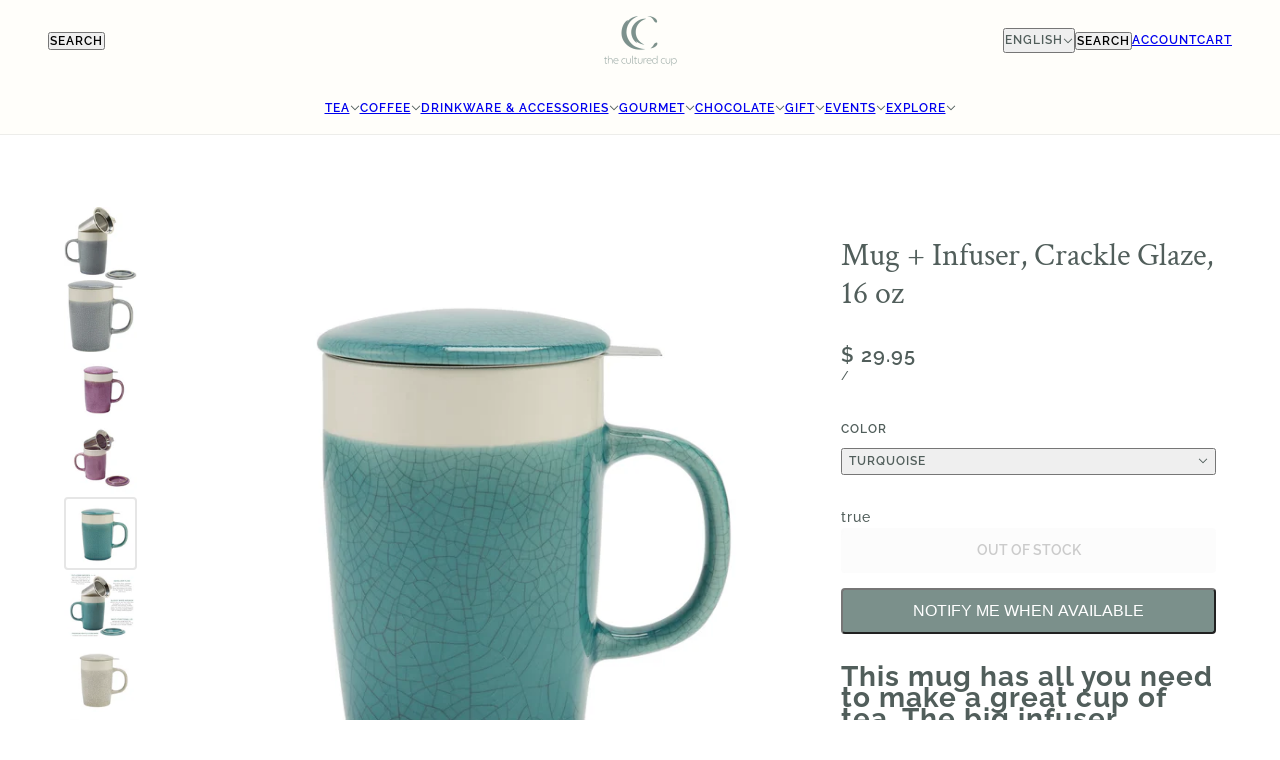

--- FILE ---
content_type: text/html; charset=utf-8
request_url: https://www.theculturedcup.com/products/mug-infuser-crackle-slate-blue-glaze-16-oz
body_size: 51315
content:
<!doctype html>
<html lang="en" dir="ltr">
  <head>
    <!-- Blockshop theme - Version 12.0.0 by Troop Themes - https://troopthemes.com/ -->

    <meta charset="UTF-8">
    <meta http-equiv="X-UA-Compatible" content="IE=edge">
    <meta name="viewport" content="width=device-width, initial-scale=1.0, maximum-scale=5.0"><meta name="description" content="This mug has all you need to make a great cup of tea. The big infuser allows even large leaves to fully open. Angle and place the infuser to drain the leaves before removing them and use the mug&#39;s lid as a drip tray.   Product Details: The beautiful; porcelain mug holds 16 oz of your favorite beverage. A striking crack"><title>
      Mug + Infuser, Crackle Glaze, 16 oz
 &ndash; The Cultured Cup®</title><link rel="canonical" href="https://www.theculturedcup.com/products/mug-infuser-crackle-slate-blue-glaze-16-oz"><link rel="preconnect" href="https://cdn.shopify.com" crossorigin>
<link rel="preconnect" href="https://fonts.shopifycdn.com" crossorigin>

<script async crossorigin fetchpriority="high" src="/cdn/shopifycloud/importmap-polyfill/es-modules-shim.2.4.0.js"></script>
<script type="importmap">
  {
    "imports": {
      "@troop-themes/main": "//www.theculturedcup.com/cdn/shop/t/96/assets/theme.js?v=1385472280147871761750353545"
    }
  }
</script><link
    rel="preload"
    href="//www.theculturedcup.com/cdn/fonts/crimson_text/crimsontext_n4.a9a5f5ab47c6f5346e7cd274511a5d08c59fb906.woff2"
    as="font"
    type="font/woff2"
    crossorigin
  ><link
    rel="preload"
    href="//www.theculturedcup.com/cdn/fonts/raleway/raleway_n6.87db7132fdf2b1a000ff834d3753ad5731e10d88.woff2"
    as="font"
    type="font/woff2"
    crossorigin
  ><link
    rel="preload"
    href="//www.theculturedcup.com/cdn/fonts/raleway/raleway_n5.0f898fcb9d16ae9a622ce7e706bb26c4a01b5028.woff2"
    as="font"
    type="font/woff2"
    crossorigin
  ><meta property="og:type" content="product" />
  <meta property="og:title" content="Mug + Infuser, Crackle Glaze, 16 oz" /><meta property="og:image" content="http://www.theculturedcup.com/cdn/shop/files/TC3-02Aopen.jpg?v=1742591468&width=1200" />
    <meta property="og:image:secure_url" content="https://www.theculturedcup.com/cdn/shop/files/TC3-02Aopen.jpg?v=1742591468&width=1200" />
    <meta property="og:image:width" content="1500" />
    <meta property="og:image:height" content="1500" /><meta property="og:image" content="http://www.theculturedcup.com/cdn/shop/files/TC3-02A.jpg?v=1742591468&width=1200" />
    <meta property="og:image:secure_url" content="https://www.theculturedcup.com/cdn/shop/files/TC3-02A.jpg?v=1742591468&width=1200" />
    <meta property="og:image:width" content="1497" />
    <meta property="og:image:height" content="1497" /><meta property="og:image" content="http://www.theculturedcup.com/cdn/shop/files/tc3-04u2.webp?v=1742591468&width=1200" />
    <meta property="og:image:secure_url" content="https://www.theculturedcup.com/cdn/shop/files/tc3-04u2.webp?v=1742591468&width=1200" />
    <meta property="og:image:width" content="865" />
    <meta property="og:image:height" content="865" /><meta property="og:price:currency" content="USD" />
  <meta
    property="og:price:amount"
    content="29.95"
  />

  <script type="application/ld+json">
    {
      "@context": "https://schema.org/",
      "@type": "Product",
      "name": "Mug + Infuser, Crackle Glaze, 16 oz",
      "image": ["//www.theculturedcup.com/cdn/shop/files/TC3-02Aopen.jpg?v=1742591468&width=1200",
"//www.theculturedcup.com/cdn/shop/files/TC3-02A.jpg?v=1742591468&width=1200",
"//www.theculturedcup.com/cdn/shop/files/tc3-04u2.webp?v=1742591468&width=1200"
],
      "description": "This mug has all you need to make a great cup of tea. The big infuser allows even large leaves to...",
      "sku": "TC3-03B",
      "brand": {
        "@type": "Brand",
        "name": "Casaware"
      },"offers": [{
            "@type" : "Offer","sku": "TC3-03B","gtin12": 819124021057,"availability": "http://schema.org/OutOfStock",
            "price": 29.95,
            "priceCurrency": "USD",
            "url": "https:\/\/www.theculturedcup.com\/products\/mug-infuser-crackle-slate-blue-glaze-16-oz?variant=48980797554976"
          },
{
            "@type" : "Offer","sku": "TC3-02A","gtin12": 819124021040,"availability": "http://schema.org/OutOfStock",
            "price": 29.95,
            "priceCurrency": "USD",
            "url": "https:\/\/www.theculturedcup.com\/products\/mug-infuser-crackle-slate-blue-glaze-16-oz?variant=48980797587744"
          },
{
            "@type" : "Offer","sku": "TC3-04U","gtin12": 819124022283,"availability": "http://schema.org/OutOfStock",
            "price": 29.95,
            "priceCurrency": "USD",
            "url": "https:\/\/www.theculturedcup.com\/products\/mug-infuser-crackle-slate-blue-glaze-16-oz?variant=49444355572000"
          },
{
            "@type" : "Offer","sku": "TC3-01W","gtin12": 819124021033,"availability": "http://schema.org/OutOfStock",
            "price": 29.95,
            "priceCurrency": "USD",
            "url": "https:\/\/www.theculturedcup.com\/products\/mug-infuser-crackle-slate-blue-glaze-16-oz?variant=50013090185504"
          }
]
    }
  </script><meta property="og:url" content="https://www.theculturedcup.com/products/mug-infuser-crackle-slate-blue-glaze-16-oz" />
<meta property="og:site_name" content="The Cultured Cup®" />
<meta property="og:description" content="This mug has all you need to make a great cup of tea. The big infuser allows even large leaves to fully open. Angle and place the infuser to drain the leaves before removing them and use the mug&#39;s lid as a drip tray.   Product Details: The beautiful; porcelain mug holds 16 oz of your favorite beverage. A striking crack" /><meta name="twitter:card" content="summary" />
<meta name="twitter:description" content="This mug has all you need to make a great cup of tea. The big infuser allows even large leaves to fully open. Angle and place the infuser to drain the leaves before removing them and use the mug&#39;s lid as a drip tray.   Product Details: The beautiful; porcelain mug holds 16 oz of your favorite beverage. A striking crack" /><meta name="twitter:title" content="Mug + Infuser, Crackle Glaze, 16 oz" /><meta
      name="twitter:image"
      content="https://www.theculturedcup.com/cdn/shop/files/TC3-02Aopen.jpg?v=1742591468&width=480"
    /><style>@font-face {
  font-family: "Crimson Text";
  font-weight: 400;
  font-style: normal;
  font-display: swap;
  src: url("//www.theculturedcup.com/cdn/fonts/crimson_text/crimsontext_n4.a9a5f5ab47c6f5346e7cd274511a5d08c59fb906.woff2") format("woff2"),
       url("//www.theculturedcup.com/cdn/fonts/crimson_text/crimsontext_n4.e89f2f0678223181d995b90850b6894b928b2f96.woff") format("woff");
}
@font-face {
  font-family: Raleway;
  font-weight: 600;
  font-style: normal;
  font-display: swap;
  src: url("//www.theculturedcup.com/cdn/fonts/raleway/raleway_n6.87db7132fdf2b1a000ff834d3753ad5731e10d88.woff2") format("woff2"),
       url("//www.theculturedcup.com/cdn/fonts/raleway/raleway_n6.ad26493e9aeb22e08a6282f7bed6ea8ab7c3927f.woff") format("woff");
}
@font-face {
  font-family: Raleway;
  font-weight: 900;
  font-style: normal;
  font-display: swap;
  src: url("//www.theculturedcup.com/cdn/fonts/raleway/raleway_n9.259346ec38ffc48d01e8e17ed4cc049b1f170535.woff2") format("woff2"),
       url("//www.theculturedcup.com/cdn/fonts/raleway/raleway_n9.99d512687b4137f65e71bdf1ce52a546b399ea1a.woff") format("woff");
}
@font-face {
  font-family: Raleway;
  font-weight: 500;
  font-style: normal;
  font-display: swap;
  src: url("//www.theculturedcup.com/cdn/fonts/raleway/raleway_n5.0f898fcb9d16ae9a622ce7e706bb26c4a01b5028.woff2") format("woff2"),
       url("//www.theculturedcup.com/cdn/fonts/raleway/raleway_n5.c754eb57a4de1b66b11f20a04a7e3f1462e000f4.woff") format("woff");
}
@font-face {
  font-family: Raleway;
  font-weight: 700;
  font-style: normal;
  font-display: swap;
  src: url("//www.theculturedcup.com/cdn/fonts/raleway/raleway_n7.740cf9e1e4566800071db82eeca3cca45f43ba63.woff2") format("woff2"),
       url("//www.theculturedcup.com/cdn/fonts/raleway/raleway_n7.84943791ecde186400af8db54cf3b5b5e5049a8f.woff") format("woff");
}
@font-face {
  font-family: Raleway;
  font-weight: 500;
  font-style: italic;
  font-display: swap;
  src: url("//www.theculturedcup.com/cdn/fonts/raleway/raleway_i5.7c1179a63f760a1745604b586a712edb951beff6.woff2") format("woff2"),
       url("//www.theculturedcup.com/cdn/fonts/raleway/raleway_i5.0c656ad447ea049e85281d48394058c7bfca3cd7.woff") format("woff");
}
@font-face {
  font-family: Raleway;
  font-weight: 700;
  font-style: italic;
  font-display: swap;
  src: url("//www.theculturedcup.com/cdn/fonts/raleway/raleway_i7.6d68e3c55f3382a6b4f1173686f538d89ce56dbc.woff2") format("woff2"),
       url("//www.theculturedcup.com/cdn/fonts/raleway/raleway_i7.ed82a5a5951418ec5b6b0a5010cb65216574b2bd.woff") format("woff");
}
:root {--font--heading--uppercase: normal;--font--nav--uppercase: uppercase;--font--sub-nav--uppercase: normal;--font--button--uppercase: uppercase;--font--overline--uppercase: uppercase;--font--banner--size: 80px;
    --font--banner--mobile-size: 40px;

    --font--featured--size: 52px;
    --font--featured--mobile-size: 32px;

    --font--section--size: 32px;
    --font--section--mobile-size: 24px;

    --font--block--size: 16px;
    --font--block--mobile-size: 20px;

    --font--paragraph--size: 14px;--font--paragraph--mobile-size: 14px;--font--featured-paragraph--size: 16px;--font--featured-paragraph--mobile-size: 16px;--font--nav--size: 12px;--font--nav--mobile-size: 12px;--font--sub-nav--size: 12px;--font--sub-nav--mobile-size: 12px;--font--overline--size: 12px;
    --font--button--size: 14px;
    --font--button--spacing: 0px;

    --font--heading--family: "Crimson Text", serif;
    --font--heading--weight: 400;
    --font--heading--style: normal;
    --font--heading--spacing: 0px;

    --font--nav--family: Raleway, sans-serif;
    --font--nav--weight: 600;
    --font--nav--style: normal;

    --font--paragraph--family: Raleway, sans-serif;
    --font--paragraph--weight: 500;
    --font--paragraph--style: normal;
    --font--paragraph--spacing: 1px;

    --font--line-height: 1.2;
  }
</style><style>
  :root {
    --color--accent-1: #7b908B;
    --color--accent-1-translucent: rgba(123, 144, 139, 0.85);
    --color--accent-2: #D27C60;
    --color--accent-2-translucent: rgba(210, 124, 96, 0.85);
    --color--body: #515E5B;
    --color--body--light: #7f918d;
    --color--success: #4caf50;
    --color--gray: #e6e6e6;
    --color--alert: #d32f2f;

    --bg-color--white: white;
    --bg-color--light: #fffefa;
    --bg-color--light-translucent: rgba(255, 254, 250, 0.85);
    --bg-color--dark: #333333;
    --bg-color--dark-translucent: rgba(26, 26, 26, 0.85);
    --bg-color--accent-1: var(--color--accent-1);
    --bg-color--accent-2: var(--color--accent-2);
    --bg-color--body: #ffffff;
    --bg-color--body-translucent: rgba(255, 255, 255, 0.85);
    --bg-color--textbox: #fff;

    --border--dark: rgba(81, 94, 91, 0.1);
    --border--light: rgba(255, 255, 255, 0.1);

    --box-shadow--center: 0px 0px 10px rgba(0, 0, 0, 0.08);
    --box-shadow--top: 0 -10px 10px -10px rgba(0, 0, 0, 0.2);
    --box-shadow--left: -2px 0 10px -2px rgba(0, 0, 0, 0.2);
    --box-shadow--right: 2px 0 10px -2px rgba(0, 0, 0, 0.2);
    --box-shadow--bottom: 0 10px 10px -10px rgba(0, 0, 0, 0.2);

    --content--shadow-opacity: 0.15;
    --content--image-opacity: 0.7;

    --button--color: #ffffff;
    --button--bg-color: #D27C60;
    --button--bg-color--hover: var(--button--bg-color);
    --button--bdr-color: #D27C60;
    --button--color-disabled: #b9b9b9;
    --button--radius: 4px;

    --input--radius: 2px;
    --image--radius: 4px;
    --image--radius-enabled: 1;

    --progress-bar: linear-gradient(
                      90deg,
                      rgba(210, 124, 96, 0.3) 0%,
                      rgb(210, 124, 96) 80%,
                      rgba(210, 124, 96, 0.8)
                    );

    /* shop pay */
    --payment-terms-background-color: #ffffff;

    /* js helpers */
    --announcement--height: 0px;
    --header--height: 0px;
    --split-announcement--height: 0px;

    --sticky-offset: calc(var(--announcement--sticky, 0) * var(--announcement--height, 0px) + var(--header--sticky, 0) * var(--header--height, 0px));
  }

  shopify-accelerated-checkout, shopify-accelerated-checkout-cart {
    --shopify-accelerated-checkout-button-block-size: 45px;
    --shopify-accelerated-checkout-button-border-radius: var(--button--radius);
    --shopify-accelerated-checkout-button-box-shadow: 0 0 10px rgba(0, 0, 0, 0.3);
  }
</style><style></style><link href="//www.theculturedcup.com/cdn/shop/t/96/assets/theme.css?v=177619136075893240061750353545" rel="stylesheet" type="text/css" media="all" />
    <script>window.performance && window.performance.mark && window.performance.mark('shopify.content_for_header.start');</script><meta name="google-site-verification" content="VLhvrZGvQueL7cXOkxVa8lj0Eln93SExjf8c8TOyU7s">
<meta name="facebook-domain-verification" content="19edew5mphxalucdsxmangqpwdsqp6">
<meta id="shopify-digital-wallet" name="shopify-digital-wallet" content="/4485817/digital_wallets/dialog">
<meta name="shopify-checkout-api-token" content="e906e1c7319461b08859d75ee2f86b30">
<meta id="in-context-paypal-metadata" data-shop-id="4485817" data-venmo-supported="false" data-environment="production" data-locale="en_US" data-paypal-v4="true" data-currency="USD">
<link rel="alternate" hreflang="x-default" href="https://www.theculturedcup.com/products/mug-infuser-crackle-slate-blue-glaze-16-oz">
<link rel="alternate" hreflang="en" href="https://www.theculturedcup.com/products/mug-infuser-crackle-slate-blue-glaze-16-oz">
<link rel="alternate" hreflang="es" href="https://www.theculturedcup.com/es/products/mug-infuser-crackle-slate-blue-glaze-16-oz">
<link rel="alternate" hreflang="fr" href="https://www.theculturedcup.com/fr/products/mug-infuser-crackle-slate-blue-glaze-16-oz">
<link rel="alternate" type="application/json+oembed" href="https://www.theculturedcup.com/products/mug-infuser-crackle-slate-blue-glaze-16-oz.oembed">
<script async="async" src="/checkouts/internal/preloads.js?locale=en-US"></script>
<link rel="preconnect" href="https://shop.app" crossorigin="anonymous">
<script async="async" src="https://shop.app/checkouts/internal/preloads.js?locale=en-US&shop_id=4485817" crossorigin="anonymous"></script>
<script id="apple-pay-shop-capabilities" type="application/json">{"shopId":4485817,"countryCode":"US","currencyCode":"USD","merchantCapabilities":["supports3DS"],"merchantId":"gid:\/\/shopify\/Shop\/4485817","merchantName":"The Cultured Cup®","requiredBillingContactFields":["postalAddress","email","phone"],"requiredShippingContactFields":["postalAddress","email","phone"],"shippingType":"shipping","supportedNetworks":["visa","masterCard","amex","discover","elo","jcb"],"total":{"type":"pending","label":"The Cultured Cup®","amount":"1.00"},"shopifyPaymentsEnabled":true,"supportsSubscriptions":true}</script>
<script id="shopify-features" type="application/json">{"accessToken":"e906e1c7319461b08859d75ee2f86b30","betas":["rich-media-storefront-analytics"],"domain":"www.theculturedcup.com","predictiveSearch":true,"shopId":4485817,"locale":"en"}</script>
<script>var Shopify = Shopify || {};
Shopify.shop = "the-cultured-cup.myshopify.com";
Shopify.locale = "en";
Shopify.currency = {"active":"USD","rate":"1.0"};
Shopify.country = "US";
Shopify.theme = {"name":"TCC Blockshop - No Code","id":180427522336,"schema_name":"Blockshop","schema_version":"12.0.0","theme_store_id":606,"role":"main"};
Shopify.theme.handle = "null";
Shopify.theme.style = {"id":null,"handle":null};
Shopify.cdnHost = "www.theculturedcup.com/cdn";
Shopify.routes = Shopify.routes || {};
Shopify.routes.root = "/";</script>
<script type="module">!function(o){(o.Shopify=o.Shopify||{}).modules=!0}(window);</script>
<script>!function(o){function n(){var o=[];function n(){o.push(Array.prototype.slice.apply(arguments))}return n.q=o,n}var t=o.Shopify=o.Shopify||{};t.loadFeatures=n(),t.autoloadFeatures=n()}(window);</script>
<script>
  window.ShopifyPay = window.ShopifyPay || {};
  window.ShopifyPay.apiHost = "shop.app\/pay";
  window.ShopifyPay.redirectState = null;
</script>
<script id="shop-js-analytics" type="application/json">{"pageType":"product"}</script>
<script defer="defer" async type="module" src="//www.theculturedcup.com/cdn/shopifycloud/shop-js/modules/v2/client.init-shop-cart-sync_BT-GjEfc.en.esm.js"></script>
<script defer="defer" async type="module" src="//www.theculturedcup.com/cdn/shopifycloud/shop-js/modules/v2/chunk.common_D58fp_Oc.esm.js"></script>
<script defer="defer" async type="module" src="//www.theculturedcup.com/cdn/shopifycloud/shop-js/modules/v2/chunk.modal_xMitdFEc.esm.js"></script>
<script type="module">
  await import("//www.theculturedcup.com/cdn/shopifycloud/shop-js/modules/v2/client.init-shop-cart-sync_BT-GjEfc.en.esm.js");
await import("//www.theculturedcup.com/cdn/shopifycloud/shop-js/modules/v2/chunk.common_D58fp_Oc.esm.js");
await import("//www.theculturedcup.com/cdn/shopifycloud/shop-js/modules/v2/chunk.modal_xMitdFEc.esm.js");

  window.Shopify.SignInWithShop?.initShopCartSync?.({"fedCMEnabled":true,"windoidEnabled":true});

</script>
<script>
  window.Shopify = window.Shopify || {};
  if (!window.Shopify.featureAssets) window.Shopify.featureAssets = {};
  window.Shopify.featureAssets['shop-js'] = {"shop-cart-sync":["modules/v2/client.shop-cart-sync_DZOKe7Ll.en.esm.js","modules/v2/chunk.common_D58fp_Oc.esm.js","modules/v2/chunk.modal_xMitdFEc.esm.js"],"init-fed-cm":["modules/v2/client.init-fed-cm_B6oLuCjv.en.esm.js","modules/v2/chunk.common_D58fp_Oc.esm.js","modules/v2/chunk.modal_xMitdFEc.esm.js"],"shop-cash-offers":["modules/v2/client.shop-cash-offers_D2sdYoxE.en.esm.js","modules/v2/chunk.common_D58fp_Oc.esm.js","modules/v2/chunk.modal_xMitdFEc.esm.js"],"shop-login-button":["modules/v2/client.shop-login-button_QeVjl5Y3.en.esm.js","modules/v2/chunk.common_D58fp_Oc.esm.js","modules/v2/chunk.modal_xMitdFEc.esm.js"],"pay-button":["modules/v2/client.pay-button_DXTOsIq6.en.esm.js","modules/v2/chunk.common_D58fp_Oc.esm.js","modules/v2/chunk.modal_xMitdFEc.esm.js"],"shop-button":["modules/v2/client.shop-button_DQZHx9pm.en.esm.js","modules/v2/chunk.common_D58fp_Oc.esm.js","modules/v2/chunk.modal_xMitdFEc.esm.js"],"avatar":["modules/v2/client.avatar_BTnouDA3.en.esm.js"],"init-windoid":["modules/v2/client.init-windoid_CR1B-cfM.en.esm.js","modules/v2/chunk.common_D58fp_Oc.esm.js","modules/v2/chunk.modal_xMitdFEc.esm.js"],"init-shop-for-new-customer-accounts":["modules/v2/client.init-shop-for-new-customer-accounts_C_vY_xzh.en.esm.js","modules/v2/client.shop-login-button_QeVjl5Y3.en.esm.js","modules/v2/chunk.common_D58fp_Oc.esm.js","modules/v2/chunk.modal_xMitdFEc.esm.js"],"init-shop-email-lookup-coordinator":["modules/v2/client.init-shop-email-lookup-coordinator_BI7n9ZSv.en.esm.js","modules/v2/chunk.common_D58fp_Oc.esm.js","modules/v2/chunk.modal_xMitdFEc.esm.js"],"init-shop-cart-sync":["modules/v2/client.init-shop-cart-sync_BT-GjEfc.en.esm.js","modules/v2/chunk.common_D58fp_Oc.esm.js","modules/v2/chunk.modal_xMitdFEc.esm.js"],"shop-toast-manager":["modules/v2/client.shop-toast-manager_DiYdP3xc.en.esm.js","modules/v2/chunk.common_D58fp_Oc.esm.js","modules/v2/chunk.modal_xMitdFEc.esm.js"],"init-customer-accounts":["modules/v2/client.init-customer-accounts_D9ZNqS-Q.en.esm.js","modules/v2/client.shop-login-button_QeVjl5Y3.en.esm.js","modules/v2/chunk.common_D58fp_Oc.esm.js","modules/v2/chunk.modal_xMitdFEc.esm.js"],"init-customer-accounts-sign-up":["modules/v2/client.init-customer-accounts-sign-up_iGw4briv.en.esm.js","modules/v2/client.shop-login-button_QeVjl5Y3.en.esm.js","modules/v2/chunk.common_D58fp_Oc.esm.js","modules/v2/chunk.modal_xMitdFEc.esm.js"],"shop-follow-button":["modules/v2/client.shop-follow-button_CqMgW2wH.en.esm.js","modules/v2/chunk.common_D58fp_Oc.esm.js","modules/v2/chunk.modal_xMitdFEc.esm.js"],"checkout-modal":["modules/v2/client.checkout-modal_xHeaAweL.en.esm.js","modules/v2/chunk.common_D58fp_Oc.esm.js","modules/v2/chunk.modal_xMitdFEc.esm.js"],"shop-login":["modules/v2/client.shop-login_D91U-Q7h.en.esm.js","modules/v2/chunk.common_D58fp_Oc.esm.js","modules/v2/chunk.modal_xMitdFEc.esm.js"],"lead-capture":["modules/v2/client.lead-capture_BJmE1dJe.en.esm.js","modules/v2/chunk.common_D58fp_Oc.esm.js","modules/v2/chunk.modal_xMitdFEc.esm.js"],"payment-terms":["modules/v2/client.payment-terms_Ci9AEqFq.en.esm.js","modules/v2/chunk.common_D58fp_Oc.esm.js","modules/v2/chunk.modal_xMitdFEc.esm.js"]};
</script>
<script>(function() {
  var isLoaded = false;
  function asyncLoad() {
    if (isLoaded) return;
    isLoaded = true;
    var urls = ["https:\/\/shopify-extension.getredo.com\/main.js?widget_id=6s9n8sj61brisxr\u0026shop=the-cultured-cup.myshopify.com","https:\/\/cdn-app.sealsubscriptions.com\/shopify\/public\/js\/sealsubscriptions.js?shop=the-cultured-cup.myshopify.com"];
    for (var i = 0; i < urls.length; i++) {
      var s = document.createElement('script');
      s.type = 'text/javascript';
      s.async = true;
      s.src = urls[i];
      var x = document.getElementsByTagName('script')[0];
      x.parentNode.insertBefore(s, x);
    }
  };
  if(window.attachEvent) {
    window.attachEvent('onload', asyncLoad);
  } else {
    window.addEventListener('load', asyncLoad, false);
  }
})();</script>
<script id="__st">var __st={"a":4485817,"offset":-21600,"reqid":"2dc0c313-d4bb-460f-8026-ffdc3b9e0592-1769277346","pageurl":"www.theculturedcup.com\/products\/mug-infuser-crackle-slate-blue-glaze-16-oz","u":"7ecc310bc156","p":"product","rtyp":"product","rid":9275252801824};</script>
<script>window.ShopifyPaypalV4VisibilityTracking = true;</script>
<script id="captcha-bootstrap">!function(){'use strict';const t='contact',e='account',n='new_comment',o=[[t,t],['blogs',n],['comments',n],[t,'customer']],c=[[e,'customer_login'],[e,'guest_login'],[e,'recover_customer_password'],[e,'create_customer']],r=t=>t.map((([t,e])=>`form[action*='/${t}']:not([data-nocaptcha='true']) input[name='form_type'][value='${e}']`)).join(','),a=t=>()=>t?[...document.querySelectorAll(t)].map((t=>t.form)):[];function s(){const t=[...o],e=r(t);return a(e)}const i='password',u='form_key',d=['recaptcha-v3-token','g-recaptcha-response','h-captcha-response',i],f=()=>{try{return window.sessionStorage}catch{return}},m='__shopify_v',_=t=>t.elements[u];function p(t,e,n=!1){try{const o=window.sessionStorage,c=JSON.parse(o.getItem(e)),{data:r}=function(t){const{data:e,action:n}=t;return t[m]||n?{data:e,action:n}:{data:t,action:n}}(c);for(const[e,n]of Object.entries(r))t.elements[e]&&(t.elements[e].value=n);n&&o.removeItem(e)}catch(o){console.error('form repopulation failed',{error:o})}}const l='form_type',E='cptcha';function T(t){t.dataset[E]=!0}const w=window,h=w.document,L='Shopify',v='ce_forms',y='captcha';let A=!1;((t,e)=>{const n=(g='f06e6c50-85a8-45c8-87d0-21a2b65856fe',I='https://cdn.shopify.com/shopifycloud/storefront-forms-hcaptcha/ce_storefront_forms_captcha_hcaptcha.v1.5.2.iife.js',D={infoText:'Protected by hCaptcha',privacyText:'Privacy',termsText:'Terms'},(t,e,n)=>{const o=w[L][v],c=o.bindForm;if(c)return c(t,g,e,D).then(n);var r;o.q.push([[t,g,e,D],n]),r=I,A||(h.body.append(Object.assign(h.createElement('script'),{id:'captcha-provider',async:!0,src:r})),A=!0)});var g,I,D;w[L]=w[L]||{},w[L][v]=w[L][v]||{},w[L][v].q=[],w[L][y]=w[L][y]||{},w[L][y].protect=function(t,e){n(t,void 0,e),T(t)},Object.freeze(w[L][y]),function(t,e,n,w,h,L){const[v,y,A,g]=function(t,e,n){const i=e?o:[],u=t?c:[],d=[...i,...u],f=r(d),m=r(i),_=r(d.filter((([t,e])=>n.includes(e))));return[a(f),a(m),a(_),s()]}(w,h,L),I=t=>{const e=t.target;return e instanceof HTMLFormElement?e:e&&e.form},D=t=>v().includes(t);t.addEventListener('submit',(t=>{const e=I(t);if(!e)return;const n=D(e)&&!e.dataset.hcaptchaBound&&!e.dataset.recaptchaBound,o=_(e),c=g().includes(e)&&(!o||!o.value);(n||c)&&t.preventDefault(),c&&!n&&(function(t){try{if(!f())return;!function(t){const e=f();if(!e)return;const n=_(t);if(!n)return;const o=n.value;o&&e.removeItem(o)}(t);const e=Array.from(Array(32),(()=>Math.random().toString(36)[2])).join('');!function(t,e){_(t)||t.append(Object.assign(document.createElement('input'),{type:'hidden',name:u})),t.elements[u].value=e}(t,e),function(t,e){const n=f();if(!n)return;const o=[...t.querySelectorAll(`input[type='${i}']`)].map((({name:t})=>t)),c=[...d,...o],r={};for(const[a,s]of new FormData(t).entries())c.includes(a)||(r[a]=s);n.setItem(e,JSON.stringify({[m]:1,action:t.action,data:r}))}(t,e)}catch(e){console.error('failed to persist form',e)}}(e),e.submit())}));const S=(t,e)=>{t&&!t.dataset[E]&&(n(t,e.some((e=>e===t))),T(t))};for(const o of['focusin','change'])t.addEventListener(o,(t=>{const e=I(t);D(e)&&S(e,y())}));const B=e.get('form_key'),M=e.get(l),P=B&&M;t.addEventListener('DOMContentLoaded',(()=>{const t=y();if(P)for(const e of t)e.elements[l].value===M&&p(e,B);[...new Set([...A(),...v().filter((t=>'true'===t.dataset.shopifyCaptcha))])].forEach((e=>S(e,t)))}))}(h,new URLSearchParams(w.location.search),n,t,e,['guest_login'])})(!0,!0)}();</script>
<script integrity="sha256-4kQ18oKyAcykRKYeNunJcIwy7WH5gtpwJnB7kiuLZ1E=" data-source-attribution="shopify.loadfeatures" defer="defer" src="//www.theculturedcup.com/cdn/shopifycloud/storefront/assets/storefront/load_feature-a0a9edcb.js" crossorigin="anonymous"></script>
<script crossorigin="anonymous" defer="defer" src="//www.theculturedcup.com/cdn/shopifycloud/storefront/assets/shopify_pay/storefront-65b4c6d7.js?v=20250812"></script>
<script data-source-attribution="shopify.dynamic_checkout.dynamic.init">var Shopify=Shopify||{};Shopify.PaymentButton=Shopify.PaymentButton||{isStorefrontPortableWallets:!0,init:function(){window.Shopify.PaymentButton.init=function(){};var t=document.createElement("script");t.src="https://www.theculturedcup.com/cdn/shopifycloud/portable-wallets/latest/portable-wallets.en.js",t.type="module",document.head.appendChild(t)}};
</script>
<script data-source-attribution="shopify.dynamic_checkout.buyer_consent">
  function portableWalletsHideBuyerConsent(e){var t=document.getElementById("shopify-buyer-consent"),n=document.getElementById("shopify-subscription-policy-button");t&&n&&(t.classList.add("hidden"),t.setAttribute("aria-hidden","true"),n.removeEventListener("click",e))}function portableWalletsShowBuyerConsent(e){var t=document.getElementById("shopify-buyer-consent"),n=document.getElementById("shopify-subscription-policy-button");t&&n&&(t.classList.remove("hidden"),t.removeAttribute("aria-hidden"),n.addEventListener("click",e))}window.Shopify?.PaymentButton&&(window.Shopify.PaymentButton.hideBuyerConsent=portableWalletsHideBuyerConsent,window.Shopify.PaymentButton.showBuyerConsent=portableWalletsShowBuyerConsent);
</script>
<script data-source-attribution="shopify.dynamic_checkout.cart.bootstrap">document.addEventListener("DOMContentLoaded",(function(){function t(){return document.querySelector("shopify-accelerated-checkout-cart, shopify-accelerated-checkout")}if(t())Shopify.PaymentButton.init();else{new MutationObserver((function(e,n){t()&&(Shopify.PaymentButton.init(),n.disconnect())})).observe(document.body,{childList:!0,subtree:!0})}}));
</script>
<script id='scb4127' type='text/javascript' async='' src='https://www.theculturedcup.com/cdn/shopifycloud/privacy-banner/storefront-banner.js'></script><link id="shopify-accelerated-checkout-styles" rel="stylesheet" media="screen" href="https://www.theculturedcup.com/cdn/shopifycloud/portable-wallets/latest/accelerated-checkout-backwards-compat.css" crossorigin="anonymous">
<style id="shopify-accelerated-checkout-cart">
        #shopify-buyer-consent {
  margin-top: 1em;
  display: inline-block;
  width: 100%;
}

#shopify-buyer-consent.hidden {
  display: none;
}

#shopify-subscription-policy-button {
  background: none;
  border: none;
  padding: 0;
  text-decoration: underline;
  font-size: inherit;
  cursor: pointer;
}

#shopify-subscription-policy-button::before {
  box-shadow: none;
}

      </style>

<script>window.performance && window.performance.mark && window.performance.mark('shopify.content_for_header.end');</script>
<script>
  if (Shopify) {
    Shopify.routes = {
      ...Shopify.routes,
      all_products_collection: '/collections/all',
      cart: '/cart',
      cart_add: '/cart/add',
      cart_change: '/cart/change',
      cart_update: '/cart/update',
      libraries: {
        swipe_listener: "//www.theculturedcup.com/cdn/shop/t/96/assets/swipe-listener.min.js?v=123039615894270182531750353544",
        masonry: "//www.theculturedcup.com/cdn/shop/t/96/assets/masonry.min.js?v=153413113355937702121750353544",
        plyr: "/cdn/shopifycloud/plyr/v2.0/shopify-plyr.en.js",
        vimeo: "https://player.vimeo.com/api/player.js"
      },
      product_recommendations: '/recommendations/products',
      predictive_search: '/search/suggest',
      search: '/search',
      root: '/',
      youtube: 'https://youtube.com/iframe_api'
    }
  }
</script><script type="module" src="//www.theculturedcup.com/cdn/shop/t/96/assets/theme.js?v=1385472280147871761750353545"></script><!-- BEGIN app block: shopify://apps/redo/blocks/redo_app_embed/c613644b-6df4-4d11-b336-43a5c06745a1 --><!-- BEGIN app snippet: env -->

<script>
  if (typeof process === "undefined") {
    process = {};
  }
  process.env ??= {};
  process.env.AMPLITUDE_API_KEY = "b5eacb35b49c693d959231826b35f7ca";
  process.env.IPIFY_API_KEY = "at_S8q5xe1hwi5jKf6CSb4V661KXTKK2";
  process.env.REDO_API_URL = "https://shopify-cdn.getredo.com";
  process.env.REDO_CHAT_WIDGET_URL = "https://chat-widget.getredo.com";
  process.env.REDO_SHOPIFY_SERVER_URL = "https://shopify-server.getredo.com";

  if (typeof redoStorefront === "undefined") {
    redoStorefront = {};
  }
  redoStorefront.env ??= {};
  redoStorefront.env.AMPLITUDE_API_KEY = "b5eacb35b49c693d959231826b35f7ca";
  redoStorefront.env.IPIFY_API_KEY = "at_S8q5xe1hwi5jKf6CSb4V661KXTKK2";
  redoStorefront.env.REDO_API_URL = "https://shopify-cdn.getredo.com";
  redoStorefront.env.REDO_CHAT_WIDGET_URL = "https://chat-widget.getredo.com";
  redoStorefront.env.REDO_SHOPIFY_SERVER_URL = "https://shopify-server.getredo.com";
</script>
<!-- END app snippet -->
<script>
  const parts = navigator.userAgent.split(" ").map(part => btoa(part)).join("").replace(/=/g, "").toLowerCase();
  if (!parts.includes("2hyb21lluxpz2h0ag91c2") && !parts.includes("w90bwzwcg93zxikdiwmjipk")) {
    const script = document.createElement("script");
    script.async = true;
    script.src = "https://cdn.shopify.com/extensions/019bef01-c800-79ba-81b4-e16dcc0eee40/redo-v1.140270/assets/main.js";
    document.head.appendChild(script);
  }
</script>

<!-- END app block --><!-- BEGIN app block: shopify://apps/seal-subscriptions/blocks/subscription-script-append/13b25004-a140-4ab7-b5fe-29918f759699 --><script defer="defer">
	/**	SealSubs loader,version number: 2.0 */
	(function(){
		var loadScript=function(a,b){var c=document.createElement("script");c.setAttribute("defer", "defer");c.type="text/javascript",c.readyState?c.onreadystatechange=function(){("loaded"==c.readyState||"complete"==c.readyState)&&(c.onreadystatechange=null,b())}:c.onload=function(){b()},c.src=a,document.getElementsByTagName("head")[0].appendChild(c)};
		// Set variable to prevent the other loader from requesting the same resources
		window.seal_subs_app_block_loader = true;
		appendScriptUrl('the-cultured-cup.myshopify.com');

		// get script url and append timestamp of last change
		function appendScriptUrl(shop) {
			var timeStamp = Math.floor(Date.now() / (1000*1*1));
			var timestampUrl = 'https://app.sealsubscriptions.com/shopify/public/status/shop/'+shop+'.js?'+timeStamp;
			loadScript(timestampUrl, function() {
				// append app script
				if (typeof sealsubscriptions_settings_updated == 'undefined') {
					sealsubscriptions_settings_updated = 'default-by-script';
				}
				var scriptUrl = "https://cdn-app.sealsubscriptions.com/shopify/public/js/sealsubscriptions-main.js?shop="+shop+"&"+sealsubscriptions_settings_updated;
				loadScript(scriptUrl, function(){});
			});
		}
	})();

	var SealSubsScriptAppended = true;
	
</script>

<!-- END app block --><script src="https://cdn.shopify.com/extensions/019be000-45e5-7dd5-bf55-19547a0e17ba/cartbite-76/assets/cartbite-embed.js" type="text/javascript" defer="defer"></script>
<script src="https://cdn.shopify.com/extensions/019b20db-86ea-7f60-a5ac-efd39c1e2d01/appointment-booking-appointo-87/assets/appointo_bundle.js" type="text/javascript" defer="defer"></script>
<script src="https://cdn.shopify.com/extensions/ed39c03d-9f9f-474e-bf10-6bcd36b46de1/subscriptions-78/assets/app-embed-block.js" type="text/javascript" defer="defer"></script>
<link href="https://cdn.shopify.com/extensions/ed39c03d-9f9f-474e-bf10-6bcd36b46de1/subscriptions-78/assets/styles-embed.css" rel="stylesheet" type="text/css" media="all">
<link href="https://monorail-edge.shopifysvc.com" rel="dns-prefetch">
<script>(function(){if ("sendBeacon" in navigator && "performance" in window) {try {var session_token_from_headers = performance.getEntriesByType('navigation')[0].serverTiming.find(x => x.name == '_s').description;} catch {var session_token_from_headers = undefined;}var session_cookie_matches = document.cookie.match(/_shopify_s=([^;]*)/);var session_token_from_cookie = session_cookie_matches && session_cookie_matches.length === 2 ? session_cookie_matches[1] : "";var session_token = session_token_from_headers || session_token_from_cookie || "";function handle_abandonment_event(e) {var entries = performance.getEntries().filter(function(entry) {return /monorail-edge.shopifysvc.com/.test(entry.name);});if (!window.abandonment_tracked && entries.length === 0) {window.abandonment_tracked = true;var currentMs = Date.now();var navigation_start = performance.timing.navigationStart;var payload = {shop_id: 4485817,url: window.location.href,navigation_start,duration: currentMs - navigation_start,session_token,page_type: "product"};window.navigator.sendBeacon("https://monorail-edge.shopifysvc.com/v1/produce", JSON.stringify({schema_id: "online_store_buyer_site_abandonment/1.1",payload: payload,metadata: {event_created_at_ms: currentMs,event_sent_at_ms: currentMs}}));}}window.addEventListener('pagehide', handle_abandonment_event);}}());</script>
<script id="web-pixels-manager-setup">(function e(e,d,r,n,o){if(void 0===o&&(o={}),!Boolean(null===(a=null===(i=window.Shopify)||void 0===i?void 0:i.analytics)||void 0===a?void 0:a.replayQueue)){var i,a;window.Shopify=window.Shopify||{};var t=window.Shopify;t.analytics=t.analytics||{};var s=t.analytics;s.replayQueue=[],s.publish=function(e,d,r){return s.replayQueue.push([e,d,r]),!0};try{self.performance.mark("wpm:start")}catch(e){}var l=function(){var e={modern:/Edge?\/(1{2}[4-9]|1[2-9]\d|[2-9]\d{2}|\d{4,})\.\d+(\.\d+|)|Firefox\/(1{2}[4-9]|1[2-9]\d|[2-9]\d{2}|\d{4,})\.\d+(\.\d+|)|Chrom(ium|e)\/(9{2}|\d{3,})\.\d+(\.\d+|)|(Maci|X1{2}).+ Version\/(15\.\d+|(1[6-9]|[2-9]\d|\d{3,})\.\d+)([,.]\d+|)( \(\w+\)|)( Mobile\/\w+|) Safari\/|Chrome.+OPR\/(9{2}|\d{3,})\.\d+\.\d+|(CPU[ +]OS|iPhone[ +]OS|CPU[ +]iPhone|CPU IPhone OS|CPU iPad OS)[ +]+(15[._]\d+|(1[6-9]|[2-9]\d|\d{3,})[._]\d+)([._]\d+|)|Android:?[ /-](13[3-9]|1[4-9]\d|[2-9]\d{2}|\d{4,})(\.\d+|)(\.\d+|)|Android.+Firefox\/(13[5-9]|1[4-9]\d|[2-9]\d{2}|\d{4,})\.\d+(\.\d+|)|Android.+Chrom(ium|e)\/(13[3-9]|1[4-9]\d|[2-9]\d{2}|\d{4,})\.\d+(\.\d+|)|SamsungBrowser\/([2-9]\d|\d{3,})\.\d+/,legacy:/Edge?\/(1[6-9]|[2-9]\d|\d{3,})\.\d+(\.\d+|)|Firefox\/(5[4-9]|[6-9]\d|\d{3,})\.\d+(\.\d+|)|Chrom(ium|e)\/(5[1-9]|[6-9]\d|\d{3,})\.\d+(\.\d+|)([\d.]+$|.*Safari\/(?![\d.]+ Edge\/[\d.]+$))|(Maci|X1{2}).+ Version\/(10\.\d+|(1[1-9]|[2-9]\d|\d{3,})\.\d+)([,.]\d+|)( \(\w+\)|)( Mobile\/\w+|) Safari\/|Chrome.+OPR\/(3[89]|[4-9]\d|\d{3,})\.\d+\.\d+|(CPU[ +]OS|iPhone[ +]OS|CPU[ +]iPhone|CPU IPhone OS|CPU iPad OS)[ +]+(10[._]\d+|(1[1-9]|[2-9]\d|\d{3,})[._]\d+)([._]\d+|)|Android:?[ /-](13[3-9]|1[4-9]\d|[2-9]\d{2}|\d{4,})(\.\d+|)(\.\d+|)|Mobile Safari.+OPR\/([89]\d|\d{3,})\.\d+\.\d+|Android.+Firefox\/(13[5-9]|1[4-9]\d|[2-9]\d{2}|\d{4,})\.\d+(\.\d+|)|Android.+Chrom(ium|e)\/(13[3-9]|1[4-9]\d|[2-9]\d{2}|\d{4,})\.\d+(\.\d+|)|Android.+(UC? ?Browser|UCWEB|U3)[ /]?(15\.([5-9]|\d{2,})|(1[6-9]|[2-9]\d|\d{3,})\.\d+)\.\d+|SamsungBrowser\/(5\.\d+|([6-9]|\d{2,})\.\d+)|Android.+MQ{2}Browser\/(14(\.(9|\d{2,})|)|(1[5-9]|[2-9]\d|\d{3,})(\.\d+|))(\.\d+|)|K[Aa][Ii]OS\/(3\.\d+|([4-9]|\d{2,})\.\d+)(\.\d+|)/},d=e.modern,r=e.legacy,n=navigator.userAgent;return n.match(d)?"modern":n.match(r)?"legacy":"unknown"}(),u="modern"===l?"modern":"legacy",c=(null!=n?n:{modern:"",legacy:""})[u],f=function(e){return[e.baseUrl,"/wpm","/b",e.hashVersion,"modern"===e.buildTarget?"m":"l",".js"].join("")}({baseUrl:d,hashVersion:r,buildTarget:u}),m=function(e){var d=e.version,r=e.bundleTarget,n=e.surface,o=e.pageUrl,i=e.monorailEndpoint;return{emit:function(e){var a=e.status,t=e.errorMsg,s=(new Date).getTime(),l=JSON.stringify({metadata:{event_sent_at_ms:s},events:[{schema_id:"web_pixels_manager_load/3.1",payload:{version:d,bundle_target:r,page_url:o,status:a,surface:n,error_msg:t},metadata:{event_created_at_ms:s}}]});if(!i)return console&&console.warn&&console.warn("[Web Pixels Manager] No Monorail endpoint provided, skipping logging."),!1;try{return self.navigator.sendBeacon.bind(self.navigator)(i,l)}catch(e){}var u=new XMLHttpRequest;try{return u.open("POST",i,!0),u.setRequestHeader("Content-Type","text/plain"),u.send(l),!0}catch(e){return console&&console.warn&&console.warn("[Web Pixels Manager] Got an unhandled error while logging to Monorail."),!1}}}}({version:r,bundleTarget:l,surface:e.surface,pageUrl:self.location.href,monorailEndpoint:e.monorailEndpoint});try{o.browserTarget=l,function(e){var d=e.src,r=e.async,n=void 0===r||r,o=e.onload,i=e.onerror,a=e.sri,t=e.scriptDataAttributes,s=void 0===t?{}:t,l=document.createElement("script"),u=document.querySelector("head"),c=document.querySelector("body");if(l.async=n,l.src=d,a&&(l.integrity=a,l.crossOrigin="anonymous"),s)for(var f in s)if(Object.prototype.hasOwnProperty.call(s,f))try{l.dataset[f]=s[f]}catch(e){}if(o&&l.addEventListener("load",o),i&&l.addEventListener("error",i),u)u.appendChild(l);else{if(!c)throw new Error("Did not find a head or body element to append the script");c.appendChild(l)}}({src:f,async:!0,onload:function(){if(!function(){var e,d;return Boolean(null===(d=null===(e=window.Shopify)||void 0===e?void 0:e.analytics)||void 0===d?void 0:d.initialized)}()){var d=window.webPixelsManager.init(e)||void 0;if(d){var r=window.Shopify.analytics;r.replayQueue.forEach((function(e){var r=e[0],n=e[1],o=e[2];d.publishCustomEvent(r,n,o)})),r.replayQueue=[],r.publish=d.publishCustomEvent,r.visitor=d.visitor,r.initialized=!0}}},onerror:function(){return m.emit({status:"failed",errorMsg:"".concat(f," has failed to load")})},sri:function(e){var d=/^sha384-[A-Za-z0-9+/=]+$/;return"string"==typeof e&&d.test(e)}(c)?c:"",scriptDataAttributes:o}),m.emit({status:"loading"})}catch(e){m.emit({status:"failed",errorMsg:(null==e?void 0:e.message)||"Unknown error"})}}})({shopId: 4485817,storefrontBaseUrl: "https://www.theculturedcup.com",extensionsBaseUrl: "https://extensions.shopifycdn.com/cdn/shopifycloud/web-pixels-manager",monorailEndpoint: "https://monorail-edge.shopifysvc.com/unstable/produce_batch",surface: "storefront-renderer",enabledBetaFlags: ["2dca8a86"],webPixelsConfigList: [{"id":"2104623392","configuration":"{\"accountID\":\"4485817\"}","eventPayloadVersion":"v1","runtimeContext":"STRICT","scriptVersion":"3c72ff377e9d92ad2f15992c3c493e7f","type":"APP","apiClientId":5263155,"privacyPurposes":[],"dataSharingAdjustments":{"protectedCustomerApprovalScopes":["read_customer_address","read_customer_email","read_customer_name","read_customer_personal_data","read_customer_phone"]}},{"id":"1942716704","configuration":"{\"widgetId\":\"6s9n8sj61brisxr\",\"baseRequestUrl\":\"https:\\\/\\\/shopify-server.getredo.com\\\/widgets\",\"splitEnabled\":\"false\",\"customerAccountsEnabled\":\"true\",\"conciergeSplitEnabled\":\"false\",\"marketingEnabled\":\"false\",\"expandedWarrantyEnabled\":\"false\",\"storefrontSalesAIEnabled\":\"false\",\"conversionEnabled\":\"false\"}","eventPayloadVersion":"v1","runtimeContext":"STRICT","scriptVersion":"e718e653983918a06ec4f4d49f6685f2","type":"APP","apiClientId":3426665,"privacyPurposes":["ANALYTICS","MARKETING"],"capabilities":["advanced_dom_events"],"dataSharingAdjustments":{"protectedCustomerApprovalScopes":["read_customer_address","read_customer_email","read_customer_name","read_customer_personal_data","read_customer_phone"]}},{"id":"294420768","configuration":"{\"pixel_id\":\"950072485440865\",\"pixel_type\":\"facebook_pixel\",\"metaapp_system_user_token\":\"-\"}","eventPayloadVersion":"v1","runtimeContext":"OPEN","scriptVersion":"ca16bc87fe92b6042fbaa3acc2fbdaa6","type":"APP","apiClientId":2329312,"privacyPurposes":["ANALYTICS","MARKETING","SALE_OF_DATA"],"dataSharingAdjustments":{"protectedCustomerApprovalScopes":["read_customer_address","read_customer_email","read_customer_name","read_customer_personal_data","read_customer_phone"]}},{"id":"shopify-app-pixel","configuration":"{}","eventPayloadVersion":"v1","runtimeContext":"STRICT","scriptVersion":"0450","apiClientId":"shopify-pixel","type":"APP","privacyPurposes":["ANALYTICS","MARKETING"]},{"id":"shopify-custom-pixel","eventPayloadVersion":"v1","runtimeContext":"LAX","scriptVersion":"0450","apiClientId":"shopify-pixel","type":"CUSTOM","privacyPurposes":["ANALYTICS","MARKETING"]}],isMerchantRequest: false,initData: {"shop":{"name":"The Cultured Cup®","paymentSettings":{"currencyCode":"USD"},"myshopifyDomain":"the-cultured-cup.myshopify.com","countryCode":"US","storefrontUrl":"https:\/\/www.theculturedcup.com"},"customer":null,"cart":null,"checkout":null,"productVariants":[{"price":{"amount":29.95,"currencyCode":"USD"},"product":{"title":"Mug + Infuser, Crackle Glaze, 16 oz","vendor":"Casaware","id":"9275252801824","untranslatedTitle":"Mug + Infuser, Crackle Glaze, 16 oz","url":"\/products\/mug-infuser-crackle-slate-blue-glaze-16-oz","type":"Gear"},"id":"48980797554976","image":{"src":"\/\/www.theculturedcup.com\/cdn\/shop\/files\/tc3-03b.webp?v=1742591468"},"sku":"TC3-03B","title":"Turquoise","untranslatedTitle":"Turquoise"},{"price":{"amount":29.95,"currencyCode":"USD"},"product":{"title":"Mug + Infuser, Crackle Glaze, 16 oz","vendor":"Casaware","id":"9275252801824","untranslatedTitle":"Mug + Infuser, Crackle Glaze, 16 oz","url":"\/products\/mug-infuser-crackle-slate-blue-glaze-16-oz","type":"Gear"},"id":"48980797587744","image":{"src":"\/\/www.theculturedcup.com\/cdn\/shop\/files\/TC3-02A.jpg?v=1742591468"},"sku":"TC3-02A","title":"Slate Blue","untranslatedTitle":"Slate Blue"},{"price":{"amount":29.95,"currencyCode":"USD"},"product":{"title":"Mug + Infuser, Crackle Glaze, 16 oz","vendor":"Casaware","id":"9275252801824","untranslatedTitle":"Mug + Infuser, Crackle Glaze, 16 oz","url":"\/products\/mug-infuser-crackle-slate-blue-glaze-16-oz","type":"Gear"},"id":"49444355572000","image":{"src":"\/\/www.theculturedcup.com\/cdn\/shop\/files\/tc3-04u2.webp?v=1742591468"},"sku":"TC3-04U","title":"Purple","untranslatedTitle":"Purple"},{"price":{"amount":29.95,"currencyCode":"USD"},"product":{"title":"Mug + Infuser, Crackle Glaze, 16 oz","vendor":"Casaware","id":"9275252801824","untranslatedTitle":"Mug + Infuser, Crackle Glaze, 16 oz","url":"\/products\/mug-infuser-crackle-slate-blue-glaze-16-oz","type":"Gear"},"id":"50013090185504","image":{"src":"\/\/www.theculturedcup.com\/cdn\/shop\/files\/tc3white.webp?v=1742591468"},"sku":"TC3-01W","title":"White","untranslatedTitle":"White"}],"purchasingCompany":null},},"https://www.theculturedcup.com/cdn","fcfee988w5aeb613cpc8e4bc33m6693e112",{"modern":"","legacy":""},{"shopId":"4485817","storefrontBaseUrl":"https:\/\/www.theculturedcup.com","extensionBaseUrl":"https:\/\/extensions.shopifycdn.com\/cdn\/shopifycloud\/web-pixels-manager","surface":"storefront-renderer","enabledBetaFlags":"[\"2dca8a86\"]","isMerchantRequest":"false","hashVersion":"fcfee988w5aeb613cpc8e4bc33m6693e112","publish":"custom","events":"[[\"page_viewed\",{}],[\"product_viewed\",{\"productVariant\":{\"price\":{\"amount\":29.95,\"currencyCode\":\"USD\"},\"product\":{\"title\":\"Mug + Infuser, Crackle Glaze, 16 oz\",\"vendor\":\"Casaware\",\"id\":\"9275252801824\",\"untranslatedTitle\":\"Mug + Infuser, Crackle Glaze, 16 oz\",\"url\":\"\/products\/mug-infuser-crackle-slate-blue-glaze-16-oz\",\"type\":\"Gear\"},\"id\":\"48980797554976\",\"image\":{\"src\":\"\/\/www.theculturedcup.com\/cdn\/shop\/files\/tc3-03b.webp?v=1742591468\"},\"sku\":\"TC3-03B\",\"title\":\"Turquoise\",\"untranslatedTitle\":\"Turquoise\"}}]]"});</script><script>
  window.ShopifyAnalytics = window.ShopifyAnalytics || {};
  window.ShopifyAnalytics.meta = window.ShopifyAnalytics.meta || {};
  window.ShopifyAnalytics.meta.currency = 'USD';
  var meta = {"product":{"id":9275252801824,"gid":"gid:\/\/shopify\/Product\/9275252801824","vendor":"Casaware","type":"Gear","handle":"mug-infuser-crackle-slate-blue-glaze-16-oz","variants":[{"id":48980797554976,"price":2995,"name":"Mug + Infuser, Crackle Glaze, 16 oz - Turquoise","public_title":"Turquoise","sku":"TC3-03B"},{"id":48980797587744,"price":2995,"name":"Mug + Infuser, Crackle Glaze, 16 oz - Slate Blue","public_title":"Slate Blue","sku":"TC3-02A"},{"id":49444355572000,"price":2995,"name":"Mug + Infuser, Crackle Glaze, 16 oz - Purple","public_title":"Purple","sku":"TC3-04U"},{"id":50013090185504,"price":2995,"name":"Mug + Infuser, Crackle Glaze, 16 oz - White","public_title":"White","sku":"TC3-01W"}],"remote":false},"page":{"pageType":"product","resourceType":"product","resourceId":9275252801824,"requestId":"2dc0c313-d4bb-460f-8026-ffdc3b9e0592-1769277346"}};
  for (var attr in meta) {
    window.ShopifyAnalytics.meta[attr] = meta[attr];
  }
</script>
<script class="analytics">
  (function () {
    var customDocumentWrite = function(content) {
      var jquery = null;

      if (window.jQuery) {
        jquery = window.jQuery;
      } else if (window.Checkout && window.Checkout.$) {
        jquery = window.Checkout.$;
      }

      if (jquery) {
        jquery('body').append(content);
      }
    };

    var hasLoggedConversion = function(token) {
      if (token) {
        return document.cookie.indexOf('loggedConversion=' + token) !== -1;
      }
      return false;
    }

    var setCookieIfConversion = function(token) {
      if (token) {
        var twoMonthsFromNow = new Date(Date.now());
        twoMonthsFromNow.setMonth(twoMonthsFromNow.getMonth() + 2);

        document.cookie = 'loggedConversion=' + token + '; expires=' + twoMonthsFromNow;
      }
    }

    var trekkie = window.ShopifyAnalytics.lib = window.trekkie = window.trekkie || [];
    if (trekkie.integrations) {
      return;
    }
    trekkie.methods = [
      'identify',
      'page',
      'ready',
      'track',
      'trackForm',
      'trackLink'
    ];
    trekkie.factory = function(method) {
      return function() {
        var args = Array.prototype.slice.call(arguments);
        args.unshift(method);
        trekkie.push(args);
        return trekkie;
      };
    };
    for (var i = 0; i < trekkie.methods.length; i++) {
      var key = trekkie.methods[i];
      trekkie[key] = trekkie.factory(key);
    }
    trekkie.load = function(config) {
      trekkie.config = config || {};
      trekkie.config.initialDocumentCookie = document.cookie;
      var first = document.getElementsByTagName('script')[0];
      var script = document.createElement('script');
      script.type = 'text/javascript';
      script.onerror = function(e) {
        var scriptFallback = document.createElement('script');
        scriptFallback.type = 'text/javascript';
        scriptFallback.onerror = function(error) {
                var Monorail = {
      produce: function produce(monorailDomain, schemaId, payload) {
        var currentMs = new Date().getTime();
        var event = {
          schema_id: schemaId,
          payload: payload,
          metadata: {
            event_created_at_ms: currentMs,
            event_sent_at_ms: currentMs
          }
        };
        return Monorail.sendRequest("https://" + monorailDomain + "/v1/produce", JSON.stringify(event));
      },
      sendRequest: function sendRequest(endpointUrl, payload) {
        // Try the sendBeacon API
        if (window && window.navigator && typeof window.navigator.sendBeacon === 'function' && typeof window.Blob === 'function' && !Monorail.isIos12()) {
          var blobData = new window.Blob([payload], {
            type: 'text/plain'
          });

          if (window.navigator.sendBeacon(endpointUrl, blobData)) {
            return true;
          } // sendBeacon was not successful

        } // XHR beacon

        var xhr = new XMLHttpRequest();

        try {
          xhr.open('POST', endpointUrl);
          xhr.setRequestHeader('Content-Type', 'text/plain');
          xhr.send(payload);
        } catch (e) {
          console.log(e);
        }

        return false;
      },
      isIos12: function isIos12() {
        return window.navigator.userAgent.lastIndexOf('iPhone; CPU iPhone OS 12_') !== -1 || window.navigator.userAgent.lastIndexOf('iPad; CPU OS 12_') !== -1;
      }
    };
    Monorail.produce('monorail-edge.shopifysvc.com',
      'trekkie_storefront_load_errors/1.1',
      {shop_id: 4485817,
      theme_id: 180427522336,
      app_name: "storefront",
      context_url: window.location.href,
      source_url: "//www.theculturedcup.com/cdn/s/trekkie.storefront.8d95595f799fbf7e1d32231b9a28fd43b70c67d3.min.js"});

        };
        scriptFallback.async = true;
        scriptFallback.src = '//www.theculturedcup.com/cdn/s/trekkie.storefront.8d95595f799fbf7e1d32231b9a28fd43b70c67d3.min.js';
        first.parentNode.insertBefore(scriptFallback, first);
      };
      script.async = true;
      script.src = '//www.theculturedcup.com/cdn/s/trekkie.storefront.8d95595f799fbf7e1d32231b9a28fd43b70c67d3.min.js';
      first.parentNode.insertBefore(script, first);
    };
    trekkie.load(
      {"Trekkie":{"appName":"storefront","development":false,"defaultAttributes":{"shopId":4485817,"isMerchantRequest":null,"themeId":180427522336,"themeCityHash":"17259484621752330801","contentLanguage":"en","currency":"USD","eventMetadataId":"42551785-d3b9-414c-9893-d807b36175b1"},"isServerSideCookieWritingEnabled":true,"monorailRegion":"shop_domain","enabledBetaFlags":["65f19447"]},"Session Attribution":{},"S2S":{"facebookCapiEnabled":true,"source":"trekkie-storefront-renderer","apiClientId":580111}}
    );

    var loaded = false;
    trekkie.ready(function() {
      if (loaded) return;
      loaded = true;

      window.ShopifyAnalytics.lib = window.trekkie;

      var originalDocumentWrite = document.write;
      document.write = customDocumentWrite;
      try { window.ShopifyAnalytics.merchantGoogleAnalytics.call(this); } catch(error) {};
      document.write = originalDocumentWrite;

      window.ShopifyAnalytics.lib.page(null,{"pageType":"product","resourceType":"product","resourceId":9275252801824,"requestId":"2dc0c313-d4bb-460f-8026-ffdc3b9e0592-1769277346","shopifyEmitted":true});

      var match = window.location.pathname.match(/checkouts\/(.+)\/(thank_you|post_purchase)/)
      var token = match? match[1]: undefined;
      if (!hasLoggedConversion(token)) {
        setCookieIfConversion(token);
        window.ShopifyAnalytics.lib.track("Viewed Product",{"currency":"USD","variantId":48980797554976,"productId":9275252801824,"productGid":"gid:\/\/shopify\/Product\/9275252801824","name":"Mug + Infuser, Crackle Glaze, 16 oz - Turquoise","price":"29.95","sku":"TC3-03B","brand":"Casaware","variant":"Turquoise","category":"Gear","nonInteraction":true,"remote":false},undefined,undefined,{"shopifyEmitted":true});
      window.ShopifyAnalytics.lib.track("monorail:\/\/trekkie_storefront_viewed_product\/1.1",{"currency":"USD","variantId":48980797554976,"productId":9275252801824,"productGid":"gid:\/\/shopify\/Product\/9275252801824","name":"Mug + Infuser, Crackle Glaze, 16 oz - Turquoise","price":"29.95","sku":"TC3-03B","brand":"Casaware","variant":"Turquoise","category":"Gear","nonInteraction":true,"remote":false,"referer":"https:\/\/www.theculturedcup.com\/products\/mug-infuser-crackle-slate-blue-glaze-16-oz"});
      }
    });


        var eventsListenerScript = document.createElement('script');
        eventsListenerScript.async = true;
        eventsListenerScript.src = "//www.theculturedcup.com/cdn/shopifycloud/storefront/assets/shop_events_listener-3da45d37.js";
        document.getElementsByTagName('head')[0].appendChild(eventsListenerScript);

})();</script>
  <script>
  if (!window.ga || (window.ga && typeof window.ga !== 'function')) {
    window.ga = function ga() {
      (window.ga.q = window.ga.q || []).push(arguments);
      if (window.Shopify && window.Shopify.analytics && typeof window.Shopify.analytics.publish === 'function') {
        window.Shopify.analytics.publish("ga_stub_called", {}, {sendTo: "google_osp_migration"});
      }
      console.error("Shopify's Google Analytics stub called with:", Array.from(arguments), "\nSee https://help.shopify.com/manual/promoting-marketing/pixels/pixel-migration#google for more information.");
    };
    if (window.Shopify && window.Shopify.analytics && typeof window.Shopify.analytics.publish === 'function') {
      window.Shopify.analytics.publish("ga_stub_initialized", {}, {sendTo: "google_osp_migration"});
    }
  }
</script>
<script
  defer
  src="https://www.theculturedcup.com/cdn/shopifycloud/perf-kit/shopify-perf-kit-3.0.4.min.js"
  data-application="storefront-renderer"
  data-shop-id="4485817"
  data-render-region="gcp-us-central1"
  data-page-type="product"
  data-theme-instance-id="180427522336"
  data-theme-name="Blockshop"
  data-theme-version="12.0.0"
  data-monorail-region="shop_domain"
  data-resource-timing-sampling-rate="10"
  data-shs="true"
  data-shs-beacon="true"
  data-shs-export-with-fetch="true"
  data-shs-logs-sample-rate="1"
  data-shs-beacon-endpoint="https://www.theculturedcup.com/api/collect"
></script>
</head>

  <body
    class="template--product"
    data-theme-id="606"
    data-theme-name="Blockshop"
    data-theme-version="12.0.0"
    data-theme-preset="Blockshop"
    data-logged-in="false"
  >
    <!--[if IE]>
      <div style="text-align:center;padding:72px 16px;">
        Browser unsupported, please update or try an alternative
      </div>
      <style>
        .layout--viewport { display: none; }
      </style>
    <![endif]-->

    <a data-item="a11y-button" href='#main_content' id="a11y_skip">Skip to main content</a>

    <div
      class="layout--viewport"
      data-drawer-status="closed"
      data-drop-shadows="true"
      data-cart-empty="true"
      data-transition-container="viewport"
      
    >
      <div class="layout--main-content"><!-- BEGIN sections: header-group -->
<header id="shopify-section-sections--25003999428896__header" class="shopify-section shopify-section-group-header-group section--header"><header-element
  class="header--root"
  data-section-id="sections--25003999428896__header"
  data-section-type="header"
  data-background-color="light"
  data-bottom-border="true"
  data-container-width="6"
  data-hover-disabled="false"
  data-layout="center-below"
  data-mobile-spacing-above="none"
  data-mobile-spacing-below="none"
  data-overlap-behavior="center-below"
  data-reduce-height="true"
  data-scroll-hide="false"
  data-spacing-above="none"
  data-spacing-below="none"
  data-sticky="false"
  data-sticky-enabled="true"
  
  data-transparent-enabled="true"
  data-transparent-white-text="true"
  aria-expanded="false"
  aria-hidden="false"
><div class="header--wrapper"><div class="header--logo"><div class="header--primary-logo"><a
  href="/"
  title="The Cultured Cup®"
  itemscope
  itemprop="url"
  itemtype="https://schema.org/Organization"
><img src="//www.theculturedcup.com/cdn/shop/files/TheCulturedCup_Logo_FINAL.png?v=1670008480&amp;width=146" alt="" srcset="//www.theculturedcup.com/cdn/shop/files/TheCulturedCup_Logo_FINAL.png?v=1670008480&amp;width=146 146w" width="146" height="100" loading="eager" itemprop="logo" style="--width:73px;--mobile-width:44px;" fetchpriority="high"></a></div><div class="header--secondary-logo"><a
  href="/"
  title="The Cultured Cup®"
  itemscope
  itemprop="url"
  itemtype="https://schema.org/Organization"
><img src="//www.theculturedcup.com/cdn/shop/files/TCC_Primary_White_200x200_c742e691-f089-4153-bee0-1b50ad5448d9.png?v=1694636214&amp;width=148" alt="" srcset="//www.theculturedcup.com/cdn/shop/files/TCC_Primary_White_200x200_c742e691-f089-4153-bee0-1b50ad5448d9.png?v=1694636214&amp;width=148 148w" width="148" height="99" loading="eager" itemprop="logo" style="--width:74px;--mobile-width:45px;" fetchpriority="high"></a></div></div><div class="header--search-container">
        <button
      class="header--search"
      data-drawer-open="top"
      data-drawer-view="search"
      data-item="nav-text"
      aria-label="Search"
      tabindex="0"
    >Search</button>
      </div><nav class="header--primary-nav" aria-hidden="true">
      <button
        class="header--drawer-toggle"
        data-drawer-open="left"
        data-drawer-view="y-menu"
        aria-haspopup="menu"
        aria-label="Toggle drawer"
      >
        <span></span>
        <span></span>
        <span></span>
      </button><x-menu-element
  class="x-menu"
  aria-hidden="false"
  data-mq="medium-large"
  style="--highlight-color:#d02e2e;"
>
  <ul class="x-menu--level-1--container"><li
        class="x-menu--level-1--link"
        data-depth="2"
        data-megamenu="false"
        
      ><a
            href="/collections/tea"
            data-item="nav-text"
            
              aria-haspopup="true"
              aria-expanded="false"
              aria-controls="x-menu_tea"
            
          ><span class="x-menu--level-1--text">Tea<svg class="icon--root icon--chevron-down" width="10" height="6" viewBox="0 0 10 6" xmlns="http://www.w3.org/2000/svg">
      <path d="M5 4.058 8.53.528l.707.707-3.53 3.53L5 5.472.763 1.235 1.47.528 5 4.058Z" fill="#000" fill-rule="nonzero" />
    </svg></span></a><div
            class="x-menu--level-2--container"
            id="x-menu_tea"
            aria-hidden="true"
            data-background-color="light"
            data-megamenu="false"
            data-text-color="body"
            
          ><div class="x-menu--level-2--wrapper"><ul
                      class="x-menu--level-2--list"
                      data-single-parents="true"
                      
                    ><li class="x-menu--level-2--link">
                      <a
                        href="/collections/all-time-favorite-tea-tisane"
                        data-item="sub-nav-text"
                      >All Time Favorite Tea/Tisane 💚</a>
                    </li><li class="x-menu--level-2--link">
                      <a
                        href="/collections/green-tea"
                        data-item="sub-nav-text"
                      >Green Tea</a>
                    </li><li class="x-menu--level-2--link">
                      <a
                        href="/collections/black-tea"
                        data-item="sub-nav-text"
                      >Black Tea</a>
                    </li><li class="x-menu--level-2--link">
                      <a
                        href="/collections/oolong-tea-1"
                        data-item="sub-nav-text"
                      >Oolong Tea</a>
                    </li><li class="x-menu--level-2--link">
                      <a
                        href="/products/imperial-yellow"
                        data-item="sub-nav-text"
                      >Yellow Tea</a>
                    </li><li class="x-menu--level-2--link">
                      <a
                        href="/collections/dark-tea-1"
                        data-item="sub-nav-text"
                      >Dark Tea</a>
                    </li><li class="x-menu--level-2--link">
                      <a
                        href="/collections/white-tea-1"
                        data-item="sub-nav-text"
                      >White Tea</a>
                    </li><li class="x-menu--level-2--link">
                      <a
                        href="/collections/matcha-1"
                        data-item="sub-nav-text"
                      >Matcha</a>
                    </li><li class="x-menu--level-2--link">
                      <a
                        href="/collections/tea-blend"
                        data-item="sub-nav-text"
                      >Tea Blend</a>
                    </li><li class="x-menu--level-2--link">
                      <a
                        href="/collections/herbal-tea-tisane"
                        data-item="sub-nav-text"
                      >Herbal Tea</a>
                    </li><li class="x-menu--level-2--link">
                      <a
                        href="/collections/mariage-freres-new"
                        data-item="sub-nav-text"
                      >Mariage Frères</a>
                    </li></ul></div></div></li><li
        class="x-menu--level-1--link"
        data-depth="2"
        data-megamenu="false"
        
      ><a
            href="/collections/coffee"
            data-item="nav-text"
            
              aria-haspopup="true"
              aria-expanded="false"
              aria-controls="x-menu_coffee"
            
          ><span class="x-menu--level-1--text">Coffee<svg class="icon--root icon--chevron-down" width="10" height="6" viewBox="0 0 10 6" xmlns="http://www.w3.org/2000/svg">
      <path d="M5 4.058 8.53.528l.707.707-3.53 3.53L5 5.472.763 1.235 1.47.528 5 4.058Z" fill="#000" fill-rule="nonzero" />
    </svg></span></a><div
            class="x-menu--level-2--container"
            id="x-menu_coffee"
            aria-hidden="true"
            data-background-color="light"
            data-megamenu="false"
            data-text-color="body"
            
          ><div class="x-menu--level-2--wrapper"><ul
                      class="x-menu--level-2--list"
                      data-single-parents="true"
                      
                    ><li class="x-menu--level-2--link">
                      <a
                        href="/collections/all-time-favorite-coffee"
                        data-item="sub-nav-text"
                      >All Time Favorite Coffee 🤎</a>
                    </li><li class="x-menu--level-2--link">
                      <a
                        href="/collections/flavored-coffee"
                        data-item="sub-nav-text"
                      >Flavored Coffee</a>
                    </li><li class="x-menu--level-2--link">
                      <a
                        href="/collections/unflavored-coffee"
                        data-item="sub-nav-text"
                      >Unflavored Coffee</a>
                    </li></ul></div></div></li><li
        class="x-menu--level-1--link"
        data-depth="3"
        data-megamenu="true"
        
      ><a
            href="/collections/drinkware-accessories"
            data-item="nav-text"
            
              aria-haspopup="true"
              aria-expanded="false"
              aria-controls="x-menu_drinkware-accessories"
            
          ><span class="x-menu--level-1--text">Drinkware & Accessories<svg class="icon--root icon--chevron-down" width="10" height="6" viewBox="0 0 10 6" xmlns="http://www.w3.org/2000/svg">
      <path d="M5 4.058 8.53.528l.707.707-3.53 3.53L5 5.472.763 1.235 1.47.528 5 4.058Z" fill="#000" fill-rule="nonzero" />
    </svg></span></a><div
            class="x-menu--level-2--container"
            id="x-menu_drinkware-accessories"
            aria-hidden="true"
            data-background-color="light"
            data-megamenu="true"
            data-text-color="body"
            
              data-transition-container="x-menu_drinkware-accessories"
              data-transition-type="fade-in"
              data-transition-cascade="horizontal"
              data-transition-cascade-interval="200"
            
          ><div class="x-menu--level-2--wrapper"><ul
                      class="x-menu--level-2--list"
                      data-single-parents="true"
                      
                        data-transition-item="x-menu_drinkware-accessories"
                      
                    ><li class="x-menu--level-2--link">
                      <a
                        href="/collections/best-seller-drinkwares"
                        data-item="nav-text"
                      >Best Seller 💙</a>
                    </li><li class="x-menu--level-2--link">
                      <a
                        href="/collections/kettles-and-frothers"
                        data-item="nav-text"
                      >Kettles & Frothers</a>
                    </li><li class="x-menu--level-2--link">
                      <a
                        href="/collections/mugs-and-cups"
                        data-item="nav-text"
                      >Mugs & Cups</a>
                    </li><li class="x-menu--level-2--link">
                      <a
                        href="/collections/ginny-marsh-pottery"
                        data-item="nav-text"
                      >Ginny Marsh Pottery</a>
                    </li><li class="x-menu--level-2--link">
                      <a
                        href="/collections/tea-towels-1"
                        data-item="nav-text"
                      >Tea Towel</a>
                    </li></ul><ul
                      class="x-menu--level-2--list"
                      
                        data-transition-item="x-menu_drinkware-accessories"
                      
                    ><li class="x-menu--level-2--link">
                      <a href="/collections/teaware-accessories" data-item="nav-text">Teaware & Accessories 🍵</a><ul class="x-menu--level-3--container"><li class="x-menu--level-3--link">
                              <a href="/collections/matcha-accessories" data-item="sub-nav-text">Matcha Accessories</a>
                            </li><li class="x-menu--level-3--link">
                              <a href="/collections/tea-accessories" data-item="sub-nav-text">Tea Accessories</a>
                            </li><li class="x-menu--level-3--link">
                              <a href="/collections/chinese-tea-ceremony-ware" data-item="sub-nav-text">Tea Ceremony Accessories</a>
                            </li><li class="x-menu--level-3--link">
                              <a href="/collections/tea-pots-sets" data-item="sub-nav-text">Tea Pots & Sets</a>
                            </li></ul></li><li class="x-menu--level-2--link">
                      <a href="/collections/coffeeware-accessories" data-item="nav-text">Coffeeware & Accessories ☕</a><ul class="x-menu--level-3--container"><li class="x-menu--level-3--link">
                              <a href="/collections/coffee-maker" data-item="sub-nav-text">Coffee Maker</a>
                            </li><li class="x-menu--level-3--link">
                              <a href="/collections/coffee-accessories" data-item="sub-nav-text">Coffee Accessories</a>
                            </li></ul></li></ul></div></div></li><li
        class="x-menu--level-1--link"
        data-depth="2"
        data-megamenu="false"
        
      ><a
            href="/collections/gourmet"
            data-item="nav-text"
            
              aria-haspopup="true"
              aria-expanded="false"
              aria-controls="x-menu_gourmet"
            
          ><span class="x-menu--level-1--text">Gourmet<svg class="icon--root icon--chevron-down" width="10" height="6" viewBox="0 0 10 6" xmlns="http://www.w3.org/2000/svg">
      <path d="M5 4.058 8.53.528l.707.707-3.53 3.53L5 5.472.763 1.235 1.47.528 5 4.058Z" fill="#000" fill-rule="nonzero" />
    </svg></span></a><div
            class="x-menu--level-2--container"
            id="x-menu_gourmet"
            aria-hidden="true"
            data-background-color="light"
            data-megamenu="false"
            data-text-color="body"
            
          ><div class="x-menu--level-2--wrapper"><ul
                      class="x-menu--level-2--list"
                      data-single-parents="true"
                      
                    ><li class="x-menu--level-2--link">
                      <a
                        href="/collections/candies"
                        data-item="sub-nav-text"
                      >Candies</a>
                    </li><li class="x-menu--level-2--link">
                      <a
                        href="/collections/jams-spreads"
                        data-item="sub-nav-text"
                      >Jams & Spreads</a>
                    </li><li class="x-menu--level-2--link">
                      <a
                        href="/collections/cookies"
                        data-item="sub-nav-text"
                      >Cookies</a>
                    </li><li class="x-menu--level-2--link">
                      <a
                        href="/collections/sugar-cubes-and-sweeteners"
                        data-item="sub-nav-text"
                      >Sugar Cubes</a>
                    </li></ul></div></div></li><li
        class="x-menu--level-1--link"
        data-depth="2"
        data-megamenu="false"
        
      ><a
            href="/collections/chocolate"
            data-item="nav-text"
            
              aria-haspopup="true"
              aria-expanded="false"
              aria-controls="x-menu_chocolate"
            
          ><span class="x-menu--level-1--text">Chocolate<svg class="icon--root icon--chevron-down" width="10" height="6" viewBox="0 0 10 6" xmlns="http://www.w3.org/2000/svg">
      <path d="M5 4.058 8.53.528l.707.707-3.53 3.53L5 5.472.763 1.235 1.47.528 5 4.058Z" fill="#000" fill-rule="nonzero" />
    </svg></span></a><div
            class="x-menu--level-2--container"
            id="x-menu_chocolate"
            aria-hidden="true"
            data-background-color="light"
            data-megamenu="false"
            data-text-color="body"
            
          ><div class="x-menu--level-2--wrapper"><ul
                      class="x-menu--level-2--list"
                      data-single-parents="true"
                      
                    ><li class="x-menu--level-2--link">
                      <a
                        href="/collections/drinking-chocolate"
                        data-item="sub-nav-text"
                      >Drinking Chocolate</a>
                    </li><li class="x-menu--level-2--link">
                      <a
                        href="/products/tortugas"
                        data-item="sub-nav-text"
                      >Texas Tortuga</a>
                    </li><li class="x-menu--level-2--link">
                      <a
                        href="https://www.theculturedcup.com/collections/chocolate/products/almond-toffee"
                        data-item="sub-nav-text"
                      >Almond Toffee</a>
                    </li></ul></div></div></li><li
        class="x-menu--level-1--link"
        data-depth="2"
        data-megamenu="false"
        
      ><a
            href="/collections/gift"
            data-item="nav-text"
            
              aria-haspopup="true"
              aria-expanded="false"
              aria-controls="x-menu_gift"
            
          ><span class="x-menu--level-1--text">Gift<svg class="icon--root icon--chevron-down" width="10" height="6" viewBox="0 0 10 6" xmlns="http://www.w3.org/2000/svg">
      <path d="M5 4.058 8.53.528l.707.707-3.53 3.53L5 5.472.763 1.235 1.47.528 5 4.058Z" fill="#000" fill-rule="nonzero" />
    </svg></span></a><div
            class="x-menu--level-2--container"
            id="x-menu_gift"
            aria-hidden="true"
            data-background-color="light"
            data-megamenu="false"
            data-text-color="body"
            
          ><div class="x-menu--level-2--wrapper"><ul
                      class="x-menu--level-2--list"
                      data-single-parents="true"
                      
                    ><li class="x-menu--level-2--link">
                      <a
                        href="/collections/gift-set-1"
                        data-item="sub-nav-text"
                      >Gift Set</a>
                    </li><li class="x-menu--level-2--link">
                      <a
                        href="/collections/books"
                        data-item="sub-nav-text"
                      >Book</a>
                    </li><li class="x-menu--level-2--link">
                      <a
                        href="/products/e-gift-card-from-the-cultured-cup"
                        data-item="sub-nav-text"
                      >Gift Card</a>
                    </li></ul></div></div></li><li
        class="x-menu--level-1--link"
        data-depth="2"
        data-megamenu="false"
        
      ><a
            href="/pages/events-at-the-cup"
            data-item="nav-text"
            
              aria-haspopup="true"
              aria-expanded="false"
              aria-controls="x-menu_events"
            
          ><span class="x-menu--level-1--text">Events<svg class="icon--root icon--chevron-down" width="10" height="6" viewBox="0 0 10 6" xmlns="http://www.w3.org/2000/svg">
      <path d="M5 4.058 8.53.528l.707.707-3.53 3.53L5 5.472.763 1.235 1.47.528 5 4.058Z" fill="#000" fill-rule="nonzero" />
    </svg></span></a><div
            class="x-menu--level-2--container"
            id="x-menu_events"
            aria-hidden="true"
            data-background-color="light"
            data-megamenu="false"
            data-text-color="body"
            
          ><div class="x-menu--level-2--wrapper"><ul
                      class="x-menu--level-2--list"
                      data-single-parents="true"
                      
                    ><li class="x-menu--level-2--link">
                      <a
                        href="/products/artisan"
                        data-item="sub-nav-text"
                      >Artisan Tea Table Experience</a>
                    </li><li class="x-menu--level-2--link">
                      <a
                        href="/products/private-tasting"
                        data-item="sub-nav-text"
                      >Private Tea Tasting</a>
                    </li><li class="x-menu--level-2--link">
                      <a
                        href="/pages/copy-of-saturday-open-tastings"
                        data-item="sub-nav-text"
                      >Saturday Open Tasting</a>
                    </li></ul></div></div></li><li
        class="x-menu--level-1--link"
        data-depth="3"
        data-megamenu="true"
        
      ><a
            href="#"
            data-item="nav-text"
            
              aria-haspopup="true"
              aria-expanded="false"
              aria-controls="x-menu_explore"
            
          ><span class="x-menu--level-1--text">Explore<svg class="icon--root icon--chevron-down" width="10" height="6" viewBox="0 0 10 6" xmlns="http://www.w3.org/2000/svg">
      <path d="M5 4.058 8.53.528l.707.707-3.53 3.53L5 5.472.763 1.235 1.47.528 5 4.058Z" fill="#000" fill-rule="nonzero" />
    </svg></span></a><div
            class="x-menu--level-2--container"
            id="x-menu_explore"
            aria-hidden="true"
            data-background-color="light"
            data-megamenu="true"
            data-text-color="body"
            
              data-transition-container="x-menu_explore"
              data-transition-type="fade-in"
              data-transition-cascade="horizontal"
              data-transition-cascade-interval="200"
            
          ><div class="x-menu--level-2--wrapper"><ul
                      class="x-menu--level-2--list"
                      
                        data-transition-item="x-menu_explore"
                      
                    ><li class="x-menu--level-2--link">
                      <a href="/pages/about-how-we-choose" data-item="nav-text">Learn 📚</a><ul class="x-menu--level-3--container"><li class="x-menu--level-3--link">
                              <a href="/pages/samson-how-to-choose-a-tea-or-tisane" data-item="sub-nav-text">Choosing Tea/Tisane</a>
                            </li><li class="x-menu--level-3--link">
                              <a href="/pages/how-to-choose-teaware-v2" data-item="sub-nav-text">Choosing Teaware</a>
                            </li><li class="x-menu--level-3--link">
                              <a href="/pages/how-to-choose-coffee-v2" data-item="sub-nav-text">Choosing Coffee</a>
                            </li><li class="x-menu--level-3--link">
                              <a href="/pages/how-to-choose-coffeeware-v2" data-item="sub-nav-text">Choosing Coffeeware</a>
                            </li><li class="x-menu--level-3--link">
                              <a href="/pages/copy-of-how-to-choose-sweets-v2" data-item="sub-nav-text">Choosing Sweets</a>
                            </li></ul></li><li class="x-menu--level-2--link">
                      <a href="/pages/about-owners" data-item="nav-text">About Us 🖐🏻</a><ul class="x-menu--level-3--container"><li class="x-menu--level-3--link">
                              <a href="/pages/how-we-choose-v2" data-item="sub-nav-text">How We Choose</a>
                            </li><li class="x-menu--level-3--link">
                              <a href="/pages/copy-of-taste-learn-1" data-item="sub-nav-text">Taste & Learn</a>
                            </li><li class="x-menu--level-3--link">
                              <a href="/pages/passion-adventure-v2" data-item="sub-nav-text">Passion & Adventure</a>
                            </li><li class="x-menu--level-3--link">
                              <a href="/pages/copy-of-friendship-community" data-item="sub-nav-text">Friendship & Community</a>
                            </li></ul></li><li class="x-menu--level-2--link">
                      <a href="/blogs/blogs" data-item="nav-text">Blogs 📝 </a><ul class="x-menu--level-3--container"><li class="x-menu--level-3--link">
                              <a href="/blogs/news" data-item="sub-nav-text">Recipes</a>
                            </li><li class="x-menu--level-3--link">
                              <a href="/blogs/tasting-panel" data-item="sub-nav-text">Tasting Panel</a>
                            </li><li class="x-menu--level-3--link">
                              <a href="/blogs/mocktails" data-item="sub-nav-text">Mocktails</a>
                            </li></ul></li></ul></div></div></li></ul>
</x-menu-element></nav>

    <nav class="header--secondary-nav" data-item="nav-text"><div class="header--localization" data-mq="large"><form method="post" action="/localization" id="header--localization" accept-charset="UTF-8" class="shopify-localization-form" enctype="multipart/form-data"><input type="hidden" name="form_type" value="localization" /><input type="hidden" name="utf8" value="✓" /><input type="hidden" name="_method" value="put" /><input type="hidden" name="return_to" value="/products/mug-infuser-crackle-slate-blue-glaze-16-oz" />
<disclosure-element
  class="disclosure--root"
  data-id="header--locale"data-type="localization">
  <label
    class="disclosure--label"
    id="header--locale-english-toggle"
    
      data-item="hidden-text"
    
  ><span>English</span>
  </label>

  <div class="disclosure--main">
    <button
      class="disclosure--toggle"
      data-item="nav-text"
      aria-expanded="false"
      aria-controls="header--locale-english"
      aria-labelledby="header--locale-english-toggle"
    ><div class="disclosure--current-option">English</div><svg class="icon--root icon--chevron-down" width="10" height="6" viewBox="0 0 10 6" xmlns="http://www.w3.org/2000/svg">
      <path d="M5 4.058 8.53.528l.707.707-3.53 3.53L5 5.472.763 1.235 1.47.528 5 4.058Z" fill="#000" fill-rule="nonzero" />
    </svg></button>
    <ul
      class="disclosure--form"
      id="header--locale-english"
      data-transition-item="viewport"
      data-transition-type="scale-in"
      data-transition-trigger="custom"
      aria-hidden="true"
    ><li
          class="disclosure--option"
          tabindex="0"
          data-item="sub-nav-text"
          data-value="en"
          
          
            aria-current="true"
          
        >
          English
        </li><li
          class="disclosure--option"
          tabindex="0"
          data-item="sub-nav-text"
          data-value="es"
          
          
            aria-current="false"
          
        >
          Español
        </li><li
          class="disclosure--option"
          tabindex="0"
          data-item="sub-nav-text"
          data-value="fr"
          
          
            aria-current="false"
          
        >
          français
        </li></ul>
    <input
      class="disclosure--input"
      type="hidden"
      
        name="locale_code"
      
      
        value="en"
      
      
      data-item="disclosure"
    />
  </div>
</disclosure-element></form></div><button
      class="header--search"
      data-drawer-open="top"
      data-drawer-view="search"
      data-item="nav-text"
      aria-label="Search"
      tabindex="0"
    >Search</button><a class="header--account" href="https://www.theculturedcup.com/customer_authentication/redirect?locale=en&region_country=US"  aria-label="Account">Account</a><a
        class="header--cart"
        data-type="text"
        aria-label="Cart"data-drawer-open="right"
          data-drawer-view="cart-drawer"
          aria-haspopup="menu"
          href="#"data-cart-count="0"
      >Cart</a>
    </nav>
  </div>
</header-element>

<style>
  :root {
    --header--sticky: 1;

    .section--announcement ~ #shopify-section-sections--25003999428896__header {
      top: calc(var(--announcement--sticky, 0) * var(--announcement--height, 0px));
      z-index: 4;
    }
  }
</style>


<script>
  const header_root = document.querySelector('.header--root');
  header_root && document.documentElement.style.setProperty(
    '--header--height', `${header_root.offsetHeight.toFixed(2)}px`
  );
</script><element-relocator data-move-into=".mobile-nav--account" data-mq="none"><a class="header--account" href="https://www.theculturedcup.com/customer_authentication/redirect?locale=en&region_country=US"  aria-label="Account">Account</a></element-relocator><element-relocator data-move-into=".mobile-nav--search"  data-mq="none"><button
      class="header--search"
      data-drawer-open="top"
      data-drawer-view="search"
      data-item="nav-text"
      aria-label="Search"
      tabindex="0"
    >Search</button></element-relocator><element-relocator data-move-into=".mobile-nav--menu" data-mq="none"><y-menu-element class="y-menu" style="--highlight-color:#d02e2e;">
  <ul
    class="y-menu--level-1--container"
    id="y-menu"
    aria-current="true"
    
      data-transition-container="y-menu"
      data-transition-cascade="vertical"
      data-transition-cascade-interval="100"
      data-transition-type="slide-right"
    
  >
    
<li
        class="y-menu--level-1--link"
        data-item="nav-text"
        data-depth="2"
        
      ><button
              data-item="nav-text"
              aria-haspopup="true"
              aria-expanded="false"
              aria-controls="y-menu_tea"
              
                data-transition-item="y-menu"
              
            >Tea<svg class="icon--root icon--chevron-right--small" width="8" height="14" viewBox="0 0 8 14" xmlns="http://www.w3.org/2000/svg">
      <path d="M6.274 7.202.408 1.336l.707-.707 6.573 6.573-.096.096-6.573 6.573-.707-.707 5.962-5.962Z" fill="#000" fill-rule="nonzero" />
    </svg></button><ul
            class="y-menu--level-2--container"
            
              data-depth="2"
            
            id="y-menu_tea"
            aria-current="false"
            
              data-transition-container="y-menu_tea"
              data-transition-cascade="vertical"
              data-transition-cascade-interval="100"
              data-transition-type="slide-right"
            
          >
            <li class="y-menu--back-link">
              <button
                data-item="nav-text"
                aria-controls="y-menu"
                
                  data-transition-item="y-menu_tea"
                
              ><svg class="icon--root icon--chevron-left--small" width="8" height="14" viewBox="0 0 8 14" xmlns="http://www.w3.org/2000/svg">
      <path d="m1.726 7.298 5.866 5.866-.707.707L.312 7.298l.096-.096L6.981.629l.707.707-5.962 5.962Z" fill="#000" fill-rule="nonzero" />
    </svg> Back</button>
            </li><li class="y-menu--parent-link"><a
                    href="/collections/tea"
                    
                      data-transition-item="y-menu_tea"
                    
                  >Tea</a></li><li class="y-menu--level-2--link" data-item="nav-text"><a
                    href="/collections/all-time-favorite-tea-tisane"
                    data-item="nav-text"
                    
                      data-transition-item="y-menu_tea"
                    
                  >All Time Favorite Tea/Tisane 💚</a>
</li><li class="y-menu--level-2--link" data-item="nav-text"><a
                    href="/collections/green-tea"
                    data-item="nav-text"
                    
                      data-transition-item="y-menu_tea"
                    
                  >Green Tea</a>
</li><li class="y-menu--level-2--link" data-item="nav-text"><a
                    href="/collections/black-tea"
                    data-item="nav-text"
                    
                      data-transition-item="y-menu_tea"
                    
                  >Black Tea</a>
</li><li class="y-menu--level-2--link" data-item="nav-text"><a
                    href="/collections/oolong-tea-1"
                    data-item="nav-text"
                    
                      data-transition-item="y-menu_tea"
                    
                  >Oolong Tea</a>
</li><li class="y-menu--level-2--link" data-item="nav-text"><a
                    href="/products/imperial-yellow"
                    data-item="nav-text"
                    
                      data-transition-item="y-menu_tea"
                    
                  >Yellow Tea</a>
</li><li class="y-menu--level-2--link" data-item="nav-text"><a
                    href="/collections/dark-tea-1"
                    data-item="nav-text"
                    
                      data-transition-item="y-menu_tea"
                    
                  >Dark Tea</a>
</li><li class="y-menu--level-2--link" data-item="nav-text"><a
                    href="/collections/white-tea-1"
                    data-item="nav-text"
                    
                      data-transition-item="y-menu_tea"
                    
                  >White Tea</a>
</li><li class="y-menu--level-2--link" data-item="nav-text"><a
                    href="/collections/matcha-1"
                    data-item="nav-text"
                    
                      data-transition-item="y-menu_tea"
                    
                  >Matcha</a>
</li><li class="y-menu--level-2--link" data-item="nav-text"><a
                    href="/collections/tea-blend"
                    data-item="nav-text"
                    
                      data-transition-item="y-menu_tea"
                    
                  >Tea Blend</a>
</li><li class="y-menu--level-2--link" data-item="nav-text"><a
                    href="/collections/herbal-tea-tisane"
                    data-item="nav-text"
                    
                      data-transition-item="y-menu_tea"
                    
                  >Herbal Tea</a>
</li><li class="y-menu--level-2--link" data-item="nav-text"><a
                    href="/collections/mariage-freres-new"
                    data-item="nav-text"
                    
                      data-transition-item="y-menu_tea"
                    
                  >Mariage Frères</a>
</li></ul></li><li
        class="y-menu--level-1--link"
        data-item="nav-text"
        data-depth="2"
        
      ><button
              data-item="nav-text"
              aria-haspopup="true"
              aria-expanded="false"
              aria-controls="y-menu_coffee"
              
                data-transition-item="y-menu"
              
            >Coffee<svg class="icon--root icon--chevron-right--small" width="8" height="14" viewBox="0 0 8 14" xmlns="http://www.w3.org/2000/svg">
      <path d="M6.274 7.202.408 1.336l.707-.707 6.573 6.573-.096.096-6.573 6.573-.707-.707 5.962-5.962Z" fill="#000" fill-rule="nonzero" />
    </svg></button><ul
            class="y-menu--level-2--container"
            
              data-depth="2"
            
            id="y-menu_coffee"
            aria-current="false"
            
              data-transition-container="y-menu_coffee"
              data-transition-cascade="vertical"
              data-transition-cascade-interval="100"
              data-transition-type="slide-right"
            
          >
            <li class="y-menu--back-link">
              <button
                data-item="nav-text"
                aria-controls="y-menu"
                
                  data-transition-item="y-menu_coffee"
                
              ><svg class="icon--root icon--chevron-left--small" width="8" height="14" viewBox="0 0 8 14" xmlns="http://www.w3.org/2000/svg">
      <path d="m1.726 7.298 5.866 5.866-.707.707L.312 7.298l.096-.096L6.981.629l.707.707-5.962 5.962Z" fill="#000" fill-rule="nonzero" />
    </svg> Back</button>
            </li><li class="y-menu--parent-link"><a
                    href="/collections/coffee"
                    
                      data-transition-item="y-menu_coffee"
                    
                  >Coffee</a></li><li class="y-menu--level-2--link" data-item="nav-text"><a
                    href="/collections/all-time-favorite-coffee"
                    data-item="nav-text"
                    
                      data-transition-item="y-menu_coffee"
                    
                  >All Time Favorite Coffee 🤎</a>
</li><li class="y-menu--level-2--link" data-item="nav-text"><a
                    href="/collections/flavored-coffee"
                    data-item="nav-text"
                    
                      data-transition-item="y-menu_coffee"
                    
                  >Flavored Coffee</a>
</li><li class="y-menu--level-2--link" data-item="nav-text"><a
                    href="/collections/unflavored-coffee"
                    data-item="nav-text"
                    
                      data-transition-item="y-menu_coffee"
                    
                  >Unflavored Coffee</a>
</li></ul></li><li
        class="y-menu--level-1--link"
        data-item="nav-text"
        data-depth="3"
        
      ><button
              data-item="nav-text"
              aria-haspopup="true"
              aria-expanded="false"
              aria-controls="y-menu_drinkware-accessories"
              
                data-transition-item="y-menu"
              
            >Drinkware & Accessories<svg class="icon--root icon--chevron-right--small" width="8" height="14" viewBox="0 0 8 14" xmlns="http://www.w3.org/2000/svg">
      <path d="M6.274 7.202.408 1.336l.707-.707 6.573 6.573-.096.096-6.573 6.573-.707-.707 5.962-5.962Z" fill="#000" fill-rule="nonzero" />
    </svg></button><ul
            class="y-menu--level-2--container"
            
              data-depth="2"
            
            id="y-menu_drinkware-accessories"
            aria-current="false"
            
              data-transition-container="y-menu_drinkware-accessories"
              data-transition-cascade="vertical"
              data-transition-cascade-interval="100"
              data-transition-type="slide-right"
            
          >
            <li class="y-menu--back-link">
              <button
                data-item="nav-text"
                aria-controls="y-menu"
                
                  data-transition-item="y-menu_drinkware-accessories"
                
              ><svg class="icon--root icon--chevron-left--small" width="8" height="14" viewBox="0 0 8 14" xmlns="http://www.w3.org/2000/svg">
      <path d="m1.726 7.298 5.866 5.866-.707.707L.312 7.298l.096-.096L6.981.629l.707.707-5.962 5.962Z" fill="#000" fill-rule="nonzero" />
    </svg> Back</button>
            </li><li class="y-menu--parent-link"><a
                    href="/collections/drinkware-accessories"
                    
                      data-transition-item="y-menu_drinkware-accessories"
                    
                  >Drinkware & Accessories</a></li><li class="y-menu--level-2--link" data-item="nav-text"><button
                    data-item="nav-text"
                    aria-haspopup="true"
                    aria-expanded="false"
                    aria-controls="y-menu_drinkware-accessories_teaware-accessories"
                    
                      data-transition-item="y-menu_drinkware-accessories"
                    
                  >Teaware & Accessories 🍵<svg class="icon--root icon--chevron-right--small" width="8" height="14" viewBox="0 0 8 14" xmlns="http://www.w3.org/2000/svg">
      <path d="M6.274 7.202.408 1.336l.707-.707 6.573 6.573-.096.096-6.573 6.573-.707-.707 5.962-5.962Z" fill="#000" fill-rule="nonzero" />
    </svg></button>
<ul
                    class="y-menu--level-3--container"
                    
                      data-depth="3"
                    
                    id="y-menu_drinkware-accessories_teaware-accessories"
                    aria-current="false"
                    
                      data-transition-container="y-menu_drinkware-accessories_teaware-accessories"
                      data-transition-cascade="vertical"
                      data-transition-cascade-interval="100"
                      data-transition-type="slide-right"
                    
                  >
                    <li class="y-menu--back-link">
                      <button
                        data-item="nav-text"
                        aria-controls="y-menu_drinkware-accessories"
                        
                          data-transition-item="y-menu_drinkware-accessories_teaware-accessories"
                        
                      ><svg class="icon--root icon--chevron-left--small" width="8" height="14" viewBox="0 0 8 14" xmlns="http://www.w3.org/2000/svg">
      <path d="m1.726 7.298 5.866 5.866-.707.707L.312 7.298l.096-.096L6.981.629l.707.707-5.962 5.962Z" fill="#000" fill-rule="nonzero" />
    </svg> Back</button>
                    </li><li class="y-menu--parent-link"><a
                            href="/collections/teaware-accessories"
                            
                              data-transition-item="y-menu_drinkware-accessories_teaware-accessories"
                            
                          >Teaware & Accessories 🍵</a></li><li class="y-menu--level-3--link" data-item="nav-text">
                        <a
                          href="/collections/matcha-accessories"
                          
                            data-transition-item="y-menu_drinkware-accessories_teaware-accessories"
                          
                        >Matcha Accessories</a>
                      </li><li class="y-menu--level-3--link" data-item="nav-text">
                        <a
                          href="/collections/tea-accessories"
                          
                            data-transition-item="y-menu_drinkware-accessories_teaware-accessories"
                          
                        >Tea Accessories</a>
                      </li><li class="y-menu--level-3--link" data-item="nav-text">
                        <a
                          href="/collections/chinese-tea-ceremony-ware"
                          
                            data-transition-item="y-menu_drinkware-accessories_teaware-accessories"
                          
                        >Tea Ceremony Accessories</a>
                      </li><li class="y-menu--level-3--link" data-item="nav-text">
                        <a
                          href="/collections/tea-pots-sets"
                          
                            data-transition-item="y-menu_drinkware-accessories_teaware-accessories"
                          
                        >Tea Pots & Sets</a>
                      </li></ul></li><li class="y-menu--level-2--link" data-item="nav-text"><button
                    data-item="nav-text"
                    aria-haspopup="true"
                    aria-expanded="false"
                    aria-controls="y-menu_drinkware-accessories_coffeeware-accessories"
                    
                      data-transition-item="y-menu_drinkware-accessories"
                    
                  >Coffeeware & Accessories ☕<svg class="icon--root icon--chevron-right--small" width="8" height="14" viewBox="0 0 8 14" xmlns="http://www.w3.org/2000/svg">
      <path d="M6.274 7.202.408 1.336l.707-.707 6.573 6.573-.096.096-6.573 6.573-.707-.707 5.962-5.962Z" fill="#000" fill-rule="nonzero" />
    </svg></button>
<ul
                    class="y-menu--level-3--container"
                    
                      data-depth="3"
                    
                    id="y-menu_drinkware-accessories_coffeeware-accessories"
                    aria-current="false"
                    
                      data-transition-container="y-menu_drinkware-accessories_coffeeware-accessories"
                      data-transition-cascade="vertical"
                      data-transition-cascade-interval="100"
                      data-transition-type="slide-right"
                    
                  >
                    <li class="y-menu--back-link">
                      <button
                        data-item="nav-text"
                        aria-controls="y-menu_drinkware-accessories"
                        
                          data-transition-item="y-menu_drinkware-accessories_coffeeware-accessories"
                        
                      ><svg class="icon--root icon--chevron-left--small" width="8" height="14" viewBox="0 0 8 14" xmlns="http://www.w3.org/2000/svg">
      <path d="m1.726 7.298 5.866 5.866-.707.707L.312 7.298l.096-.096L6.981.629l.707.707-5.962 5.962Z" fill="#000" fill-rule="nonzero" />
    </svg> Back</button>
                    </li><li class="y-menu--parent-link"><a
                            href="/collections/coffeeware-accessories"
                            
                              data-transition-item="y-menu_drinkware-accessories_coffeeware-accessories"
                            
                          >Coffeeware & Accessories ☕</a></li><li class="y-menu--level-3--link" data-item="nav-text">
                        <a
                          href="/collections/coffee-maker"
                          
                            data-transition-item="y-menu_drinkware-accessories_coffeeware-accessories"
                          
                        >Coffee Maker</a>
                      </li><li class="y-menu--level-3--link" data-item="nav-text">
                        <a
                          href="/collections/coffee-accessories"
                          
                            data-transition-item="y-menu_drinkware-accessories_coffeeware-accessories"
                          
                        >Coffee Accessories</a>
                      </li></ul></li><li class="y-menu--level-2--link" data-item="nav-text"><a
                    href="/collections/best-seller-drinkwares"
                    data-item="nav-text"
                    
                      data-transition-item="y-menu_drinkware-accessories"
                    
                  >Best Seller 💙</a>
</li><li class="y-menu--level-2--link" data-item="nav-text"><a
                    href="/collections/kettles-and-frothers"
                    data-item="nav-text"
                    
                      data-transition-item="y-menu_drinkware-accessories"
                    
                  >Kettles & Frothers</a>
</li><li class="y-menu--level-2--link" data-item="nav-text"><a
                    href="/collections/mugs-and-cups"
                    data-item="nav-text"
                    
                      data-transition-item="y-menu_drinkware-accessories"
                    
                  >Mugs & Cups</a>
</li><li class="y-menu--level-2--link" data-item="nav-text"><a
                    href="/collections/ginny-marsh-pottery"
                    data-item="nav-text"
                    
                      data-transition-item="y-menu_drinkware-accessories"
                    
                  >Ginny Marsh Pottery</a>
</li><li class="y-menu--level-2--link" data-item="nav-text"><a
                    href="/collections/tea-towels-1"
                    data-item="nav-text"
                    
                      data-transition-item="y-menu_drinkware-accessories"
                    
                  >Tea Towel</a>
</li></ul></li><li
        class="y-menu--level-1--link"
        data-item="nav-text"
        data-depth="2"
        
      ><button
              data-item="nav-text"
              aria-haspopup="true"
              aria-expanded="false"
              aria-controls="y-menu_gourmet"
              
                data-transition-item="y-menu"
              
            >Gourmet<svg class="icon--root icon--chevron-right--small" width="8" height="14" viewBox="0 0 8 14" xmlns="http://www.w3.org/2000/svg">
      <path d="M6.274 7.202.408 1.336l.707-.707 6.573 6.573-.096.096-6.573 6.573-.707-.707 5.962-5.962Z" fill="#000" fill-rule="nonzero" />
    </svg></button><ul
            class="y-menu--level-2--container"
            
              data-depth="2"
            
            id="y-menu_gourmet"
            aria-current="false"
            
              data-transition-container="y-menu_gourmet"
              data-transition-cascade="vertical"
              data-transition-cascade-interval="100"
              data-transition-type="slide-right"
            
          >
            <li class="y-menu--back-link">
              <button
                data-item="nav-text"
                aria-controls="y-menu"
                
                  data-transition-item="y-menu_gourmet"
                
              ><svg class="icon--root icon--chevron-left--small" width="8" height="14" viewBox="0 0 8 14" xmlns="http://www.w3.org/2000/svg">
      <path d="m1.726 7.298 5.866 5.866-.707.707L.312 7.298l.096-.096L6.981.629l.707.707-5.962 5.962Z" fill="#000" fill-rule="nonzero" />
    </svg> Back</button>
            </li><li class="y-menu--parent-link"><a
                    href="/collections/gourmet"
                    
                      data-transition-item="y-menu_gourmet"
                    
                  >Gourmet</a></li><li class="y-menu--level-2--link" data-item="nav-text"><a
                    href="/collections/candies"
                    data-item="nav-text"
                    
                      data-transition-item="y-menu_gourmet"
                    
                  >Candies</a>
</li><li class="y-menu--level-2--link" data-item="nav-text"><a
                    href="/collections/jams-spreads"
                    data-item="nav-text"
                    
                      data-transition-item="y-menu_gourmet"
                    
                  >Jams & Spreads</a>
</li><li class="y-menu--level-2--link" data-item="nav-text"><a
                    href="/collections/cookies"
                    data-item="nav-text"
                    
                      data-transition-item="y-menu_gourmet"
                    
                  >Cookies</a>
</li><li class="y-menu--level-2--link" data-item="nav-text"><a
                    href="/collections/sugar-cubes-and-sweeteners"
                    data-item="nav-text"
                    
                      data-transition-item="y-menu_gourmet"
                    
                  >Sugar Cubes</a>
</li></ul></li><li
        class="y-menu--level-1--link"
        data-item="nav-text"
        data-depth="2"
        
      ><button
              data-item="nav-text"
              aria-haspopup="true"
              aria-expanded="false"
              aria-controls="y-menu_chocolate"
              
                data-transition-item="y-menu"
              
            >Chocolate<svg class="icon--root icon--chevron-right--small" width="8" height="14" viewBox="0 0 8 14" xmlns="http://www.w3.org/2000/svg">
      <path d="M6.274 7.202.408 1.336l.707-.707 6.573 6.573-.096.096-6.573 6.573-.707-.707 5.962-5.962Z" fill="#000" fill-rule="nonzero" />
    </svg></button><ul
            class="y-menu--level-2--container"
            
              data-depth="2"
            
            id="y-menu_chocolate"
            aria-current="false"
            
              data-transition-container="y-menu_chocolate"
              data-transition-cascade="vertical"
              data-transition-cascade-interval="100"
              data-transition-type="slide-right"
            
          >
            <li class="y-menu--back-link">
              <button
                data-item="nav-text"
                aria-controls="y-menu"
                
                  data-transition-item="y-menu_chocolate"
                
              ><svg class="icon--root icon--chevron-left--small" width="8" height="14" viewBox="0 0 8 14" xmlns="http://www.w3.org/2000/svg">
      <path d="m1.726 7.298 5.866 5.866-.707.707L.312 7.298l.096-.096L6.981.629l.707.707-5.962 5.962Z" fill="#000" fill-rule="nonzero" />
    </svg> Back</button>
            </li><li class="y-menu--parent-link"><a
                    href="/collections/chocolate"
                    
                      data-transition-item="y-menu_chocolate"
                    
                  >Chocolate</a></li><li class="y-menu--level-2--link" data-item="nav-text"><a
                    href="/collections/drinking-chocolate"
                    data-item="nav-text"
                    
                      data-transition-item="y-menu_chocolate"
                    
                  >Drinking Chocolate</a>
</li><li class="y-menu--level-2--link" data-item="nav-text"><a
                    href="/products/tortugas"
                    data-item="nav-text"
                    
                      data-transition-item="y-menu_chocolate"
                    
                  >Texas Tortuga</a>
</li><li class="y-menu--level-2--link" data-item="nav-text"><a
                    href="https://www.theculturedcup.com/collections/chocolate/products/almond-toffee"
                    data-item="nav-text"
                    
                      data-transition-item="y-menu_chocolate"
                    
                  >Almond Toffee</a>
</li></ul></li><li
        class="y-menu--level-1--link"
        data-item="nav-text"
        data-depth="2"
        
      ><button
              data-item="nav-text"
              aria-haspopup="true"
              aria-expanded="false"
              aria-controls="y-menu_gift"
              
                data-transition-item="y-menu"
              
            >Gift<svg class="icon--root icon--chevron-right--small" width="8" height="14" viewBox="0 0 8 14" xmlns="http://www.w3.org/2000/svg">
      <path d="M6.274 7.202.408 1.336l.707-.707 6.573 6.573-.096.096-6.573 6.573-.707-.707 5.962-5.962Z" fill="#000" fill-rule="nonzero" />
    </svg></button><ul
            class="y-menu--level-2--container"
            
              data-depth="2"
            
            id="y-menu_gift"
            aria-current="false"
            
              data-transition-container="y-menu_gift"
              data-transition-cascade="vertical"
              data-transition-cascade-interval="100"
              data-transition-type="slide-right"
            
          >
            <li class="y-menu--back-link">
              <button
                data-item="nav-text"
                aria-controls="y-menu"
                
                  data-transition-item="y-menu_gift"
                
              ><svg class="icon--root icon--chevron-left--small" width="8" height="14" viewBox="0 0 8 14" xmlns="http://www.w3.org/2000/svg">
      <path d="m1.726 7.298 5.866 5.866-.707.707L.312 7.298l.096-.096L6.981.629l.707.707-5.962 5.962Z" fill="#000" fill-rule="nonzero" />
    </svg> Back</button>
            </li><li class="y-menu--parent-link"><a
                    href="/collections/gift"
                    
                      data-transition-item="y-menu_gift"
                    
                  >Gift</a></li><li class="y-menu--level-2--link" data-item="nav-text"><a
                    href="/collections/gift-set-1"
                    data-item="nav-text"
                    
                      data-transition-item="y-menu_gift"
                    
                  >Gift Set</a>
</li><li class="y-menu--level-2--link" data-item="nav-text"><a
                    href="/collections/books"
                    data-item="nav-text"
                    
                      data-transition-item="y-menu_gift"
                    
                  >Book</a>
</li><li class="y-menu--level-2--link" data-item="nav-text"><a
                    href="/products/e-gift-card-from-the-cultured-cup"
                    data-item="nav-text"
                    
                      data-transition-item="y-menu_gift"
                    
                  >Gift Card</a>
</li></ul></li><li
        class="y-menu--level-1--link"
        data-item="nav-text"
        data-depth="2"
        
      ><button
              data-item="nav-text"
              aria-haspopup="true"
              aria-expanded="false"
              aria-controls="y-menu_events"
              
                data-transition-item="y-menu"
              
            >Events<svg class="icon--root icon--chevron-right--small" width="8" height="14" viewBox="0 0 8 14" xmlns="http://www.w3.org/2000/svg">
      <path d="M6.274 7.202.408 1.336l.707-.707 6.573 6.573-.096.096-6.573 6.573-.707-.707 5.962-5.962Z" fill="#000" fill-rule="nonzero" />
    </svg></button><ul
            class="y-menu--level-2--container"
            
              data-depth="2"
            
            id="y-menu_events"
            aria-current="false"
            
              data-transition-container="y-menu_events"
              data-transition-cascade="vertical"
              data-transition-cascade-interval="100"
              data-transition-type="slide-right"
            
          >
            <li class="y-menu--back-link">
              <button
                data-item="nav-text"
                aria-controls="y-menu"
                
                  data-transition-item="y-menu_events"
                
              ><svg class="icon--root icon--chevron-left--small" width="8" height="14" viewBox="0 0 8 14" xmlns="http://www.w3.org/2000/svg">
      <path d="m1.726 7.298 5.866 5.866-.707.707L.312 7.298l.096-.096L6.981.629l.707.707-5.962 5.962Z" fill="#000" fill-rule="nonzero" />
    </svg> Back</button>
            </li><li class="y-menu--parent-link"><a
                    href="/pages/events-at-the-cup"
                    
                      data-transition-item="y-menu_events"
                    
                  >Events</a></li><li class="y-menu--level-2--link" data-item="nav-text"><a
                    href="/products/artisan"
                    data-item="nav-text"
                    
                      data-transition-item="y-menu_events"
                    
                  >Artisan Tea Table Experience</a>
</li><li class="y-menu--level-2--link" data-item="nav-text"><a
                    href="/products/private-tasting"
                    data-item="nav-text"
                    
                      data-transition-item="y-menu_events"
                    
                  >Private Tea Tasting</a>
</li><li class="y-menu--level-2--link" data-item="nav-text"><a
                    href="/pages/copy-of-saturday-open-tastings"
                    data-item="nav-text"
                    
                      data-transition-item="y-menu_events"
                    
                  >Saturday Open Tasting</a>
</li></ul></li><li
        class="y-menu--level-1--link"
        data-item="nav-text"
        data-depth="3"
        
      ><button
              data-item="nav-text"
              aria-haspopup="true"
              aria-expanded="false"
              aria-controls="y-menu_explore"
              
                data-transition-item="y-menu"
              
            >Explore<svg class="icon--root icon--chevron-right--small" width="8" height="14" viewBox="0 0 8 14" xmlns="http://www.w3.org/2000/svg">
      <path d="M6.274 7.202.408 1.336l.707-.707 6.573 6.573-.096.096-6.573 6.573-.707-.707 5.962-5.962Z" fill="#000" fill-rule="nonzero" />
    </svg></button><ul
            class="y-menu--level-2--container"
            
            id="y-menu_explore"
            aria-current="false"
            
              data-transition-container="y-menu_explore"
              data-transition-cascade="vertical"
              data-transition-cascade-interval="100"
              data-transition-type="slide-right"
            
          >
            <li class="y-menu--back-link">
              <button
                data-item="nav-text"
                aria-controls="y-menu"
                
                  data-transition-item="y-menu_explore"
                
              ><svg class="icon--root icon--chevron-left--small" width="8" height="14" viewBox="0 0 8 14" xmlns="http://www.w3.org/2000/svg">
      <path d="m1.726 7.298 5.866 5.866-.707.707L.312 7.298l.096-.096L6.981.629l.707.707-5.962 5.962Z" fill="#000" fill-rule="nonzero" />
    </svg> Back</button>
            </li><li class="y-menu--level-2--link" data-item="nav-text"><button
                    data-item="nav-text"
                    aria-haspopup="true"
                    aria-expanded="false"
                    aria-controls="y-menu_explore_learn"
                    
                      data-transition-item="y-menu_explore"
                    
                  >Learn 📚<svg class="icon--root icon--chevron-right--small" width="8" height="14" viewBox="0 0 8 14" xmlns="http://www.w3.org/2000/svg">
      <path d="M6.274 7.202.408 1.336l.707-.707 6.573 6.573-.096.096-6.573 6.573-.707-.707 5.962-5.962Z" fill="#000" fill-rule="nonzero" />
    </svg></button>
<ul
                    class="y-menu--level-3--container"
                    
                      data-depth="3"
                    
                    id="y-menu_explore_learn"
                    aria-current="false"
                    
                      data-transition-container="y-menu_explore_learn"
                      data-transition-cascade="vertical"
                      data-transition-cascade-interval="100"
                      data-transition-type="slide-right"
                    
                  >
                    <li class="y-menu--back-link">
                      <button
                        data-item="nav-text"
                        aria-controls="y-menu_explore"
                        
                          data-transition-item="y-menu_explore_learn"
                        
                      ><svg class="icon--root icon--chevron-left--small" width="8" height="14" viewBox="0 0 8 14" xmlns="http://www.w3.org/2000/svg">
      <path d="m1.726 7.298 5.866 5.866-.707.707L.312 7.298l.096-.096L6.981.629l.707.707-5.962 5.962Z" fill="#000" fill-rule="nonzero" />
    </svg> Back</button>
                    </li><li class="y-menu--parent-link"><a
                            href="/pages/about-how-we-choose"
                            
                              data-transition-item="y-menu_explore_learn"
                            
                          >Learn 📚</a></li><li class="y-menu--level-3--link" data-item="nav-text">
                        <a
                          href="/pages/samson-how-to-choose-a-tea-or-tisane"
                          
                            data-transition-item="y-menu_explore_learn"
                          
                        >Choosing Tea/Tisane</a>
                      </li><li class="y-menu--level-3--link" data-item="nav-text">
                        <a
                          href="/pages/how-to-choose-teaware-v2"
                          
                            data-transition-item="y-menu_explore_learn"
                          
                        >Choosing Teaware</a>
                      </li><li class="y-menu--level-3--link" data-item="nav-text">
                        <a
                          href="/pages/how-to-choose-coffee-v2"
                          
                            data-transition-item="y-menu_explore_learn"
                          
                        >Choosing Coffee</a>
                      </li><li class="y-menu--level-3--link" data-item="nav-text">
                        <a
                          href="/pages/how-to-choose-coffeeware-v2"
                          
                            data-transition-item="y-menu_explore_learn"
                          
                        >Choosing Coffeeware</a>
                      </li><li class="y-menu--level-3--link" data-item="nav-text">
                        <a
                          href="/pages/copy-of-how-to-choose-sweets-v2"
                          
                            data-transition-item="y-menu_explore_learn"
                          
                        >Choosing Sweets</a>
                      </li></ul></li><li class="y-menu--level-2--link" data-item="nav-text"><button
                    data-item="nav-text"
                    aria-haspopup="true"
                    aria-expanded="false"
                    aria-controls="y-menu_explore_about-us"
                    
                      data-transition-item="y-menu_explore"
                    
                  >About Us 🖐🏻<svg class="icon--root icon--chevron-right--small" width="8" height="14" viewBox="0 0 8 14" xmlns="http://www.w3.org/2000/svg">
      <path d="M6.274 7.202.408 1.336l.707-.707 6.573 6.573-.096.096-6.573 6.573-.707-.707 5.962-5.962Z" fill="#000" fill-rule="nonzero" />
    </svg></button>
<ul
                    class="y-menu--level-3--container"
                    
                      data-depth="3"
                    
                    id="y-menu_explore_about-us"
                    aria-current="false"
                    
                      data-transition-container="y-menu_explore_about-us"
                      data-transition-cascade="vertical"
                      data-transition-cascade-interval="100"
                      data-transition-type="slide-right"
                    
                  >
                    <li class="y-menu--back-link">
                      <button
                        data-item="nav-text"
                        aria-controls="y-menu_explore"
                        
                          data-transition-item="y-menu_explore_about-us"
                        
                      ><svg class="icon--root icon--chevron-left--small" width="8" height="14" viewBox="0 0 8 14" xmlns="http://www.w3.org/2000/svg">
      <path d="m1.726 7.298 5.866 5.866-.707.707L.312 7.298l.096-.096L6.981.629l.707.707-5.962 5.962Z" fill="#000" fill-rule="nonzero" />
    </svg> Back</button>
                    </li><li class="y-menu--parent-link"><a
                            href="/pages/about-owners"
                            
                              data-transition-item="y-menu_explore_about-us"
                            
                          >About Us 🖐🏻</a></li><li class="y-menu--level-3--link" data-item="nav-text">
                        <a
                          href="/pages/how-we-choose-v2"
                          
                            data-transition-item="y-menu_explore_about-us"
                          
                        >How We Choose</a>
                      </li><li class="y-menu--level-3--link" data-item="nav-text">
                        <a
                          href="/pages/copy-of-taste-learn-1"
                          
                            data-transition-item="y-menu_explore_about-us"
                          
                        >Taste & Learn</a>
                      </li><li class="y-menu--level-3--link" data-item="nav-text">
                        <a
                          href="/pages/passion-adventure-v2"
                          
                            data-transition-item="y-menu_explore_about-us"
                          
                        >Passion & Adventure</a>
                      </li><li class="y-menu--level-3--link" data-item="nav-text">
                        <a
                          href="/pages/copy-of-friendship-community"
                          
                            data-transition-item="y-menu_explore_about-us"
                          
                        >Friendship & Community</a>
                      </li></ul></li><li class="y-menu--level-2--link" data-item="nav-text"><button
                    data-item="nav-text"
                    aria-haspopup="true"
                    aria-expanded="false"
                    aria-controls="y-menu_explore_blogs"
                    
                      data-transition-item="y-menu_explore"
                    
                  >Blogs 📝 <svg class="icon--root icon--chevron-right--small" width="8" height="14" viewBox="0 0 8 14" xmlns="http://www.w3.org/2000/svg">
      <path d="M6.274 7.202.408 1.336l.707-.707 6.573 6.573-.096.096-6.573 6.573-.707-.707 5.962-5.962Z" fill="#000" fill-rule="nonzero" />
    </svg></button>
<ul
                    class="y-menu--level-3--container"
                    
                      data-depth="3"
                    
                    id="y-menu_explore_blogs"
                    aria-current="false"
                    
                      data-transition-container="y-menu_explore_blogs"
                      data-transition-cascade="vertical"
                      data-transition-cascade-interval="100"
                      data-transition-type="slide-right"
                    
                  >
                    <li class="y-menu--back-link">
                      <button
                        data-item="nav-text"
                        aria-controls="y-menu_explore"
                        
                          data-transition-item="y-menu_explore_blogs"
                        
                      ><svg class="icon--root icon--chevron-left--small" width="8" height="14" viewBox="0 0 8 14" xmlns="http://www.w3.org/2000/svg">
      <path d="m1.726 7.298 5.866 5.866-.707.707L.312 7.298l.096-.096L6.981.629l.707.707-5.962 5.962Z" fill="#000" fill-rule="nonzero" />
    </svg> Back</button>
                    </li><li class="y-menu--parent-link"><a
                            href="/blogs/blogs"
                            
                              data-transition-item="y-menu_explore_blogs"
                            
                          >Blogs 📝 </a></li><li class="y-menu--level-3--link" data-item="nav-text">
                        <a
                          href="/blogs/news"
                          
                            data-transition-item="y-menu_explore_blogs"
                          
                        >Recipes</a>
                      </li><li class="y-menu--level-3--link" data-item="nav-text">
                        <a
                          href="/blogs/tasting-panel"
                          
                            data-transition-item="y-menu_explore_blogs"
                          
                        >Tasting Panel</a>
                      </li><li class="y-menu--level-3--link" data-item="nav-text">
                        <a
                          href="/blogs/mocktails"
                          
                            data-transition-item="y-menu_explore_blogs"
                          
                        >Mocktails</a>
                      </li></ul></li></ul></li></ul></y-menu-element></element-relocator><element-relocator data-move-into=".mobile-nav--localization" data-mq="none"><form method="post" action="/localization" id="mobile-nav--localization" accept-charset="UTF-8" class="shopify-localization-form" enctype="multipart/form-data"><input type="hidden" name="form_type" value="localization" /><input type="hidden" name="utf8" value="✓" /><input type="hidden" name="_method" value="put" /><input type="hidden" name="return_to" value="/products/mug-infuser-crackle-slate-blue-glaze-16-oz" />
<disclosure-element
  class="disclosure--root"
  data-id="mobile-nav--locale"data-type="localization">
  <label
    class="disclosure--label"
    id="mobile-nav--locale-english-toggle"
    
      data-item="hidden-text"
    
  ><span>English</span>
  </label>

  <div class="disclosure--main">
    <button
      class="disclosure--toggle"
      data-item="nav-text"
      aria-expanded="false"
      aria-controls="mobile-nav--locale-english"
      aria-labelledby="mobile-nav--locale-english-toggle"
    ><div class="disclosure--current-option">English</div><svg class="icon--root icon--chevron-down" width="10" height="6" viewBox="0 0 10 6" xmlns="http://www.w3.org/2000/svg">
      <path d="M5 4.058 8.53.528l.707.707-3.53 3.53L5 5.472.763 1.235 1.47.528 5 4.058Z" fill="#000" fill-rule="nonzero" />
    </svg></button>
    <ul
      class="disclosure--form"
      id="mobile-nav--locale-english"
      data-transition-item="viewport"
      data-transition-type="scale-in"
      data-transition-trigger="custom"
      aria-hidden="true"
    ><li
          class="disclosure--option"
          tabindex="0"
          data-item="sub-nav-text"
          data-value="en"
          
          
            aria-current="true"
          
        >
          English
        </li><li
          class="disclosure--option"
          tabindex="0"
          data-item="sub-nav-text"
          data-value="es"
          
          
            aria-current="false"
          
        >
          Español
        </li><li
          class="disclosure--option"
          tabindex="0"
          data-item="sub-nav-text"
          data-value="fr"
          
          
            aria-current="false"
          
        >
          français
        </li></ul>
    <input
      class="disclosure--input"
      type="hidden"
      
        name="locale_code"
      
      
        value="en"
      
      
      data-item="disclosure"
    />
  </div>
</disclosure-element></form></element-relocator></header>
<!-- END sections: header-group --><!-- BEGIN sections: overlay-group -->

<!-- END sections: overlay-group --><main class="layout--template" id="main_content">
          <div id="shopify-section-template--25003999101216__main" class="shopify-section section--product-page"><script type="module">
  import { Utils } from '@troop-themes/main';
  Utils.updateRecentProducts('mug-infuser-crackle-slate-blue-glaze-16-oz');
</script>

<div
  class="main-product--root"
  data-product-id="template--25003999101216__main_9275252801824"
  data-section-id="template--25003999101216__main"
  data-section-type="product_page"
  data-container-width="4"
  data-handle="mug-infuser-crackle-slate-blue-glaze-16-oz"
  data-mobile-spacing-above="none"
  data-mobile-spacing-below="half"
  data-spacing-above="full"
  data-spacing-below="full"
  data-text-alignment="left"
  style="--text-column-width:375px;--media-gap:8px;--thumbnail-width:80px;"
>
  <div class="main-product--wrapper"><div class="main-product--desktop" data-mq="medium-large"><product-media-variants
  class="product-media--variants--root"
  data-id="template--25003999101216__main_9275252801824"
  data-layout="thumbnails"
  data-first-variant-media="38749519249696"
  data-variant-scroll="true"
>
  <div class="product-media--variants"><div
      class="product-media--container"data-container="panel"
        data-columns="1"><div
  class="product-media--root"
  data-id="37738442785056"
  data-active="false"
  data-media-type="image"
  style="--product-media--aspect-ratio:1.0;"
><modal-trigger
          class="product-media--modal"
          data-id="template--25003999101216__main_9275252801824_main-product"
          data-index="0"
          aria-label="Enlarge product image"
          tabindex="0"
        ><product-zoom-element
            class="product-zoom--root"
            data-id="37738442785056"
            data-magnify="1.7"
          ><img src="//www.theculturedcup.com/cdn/shop/files/TC3-02Aopen.jpg?v=1742591468&amp;width=1500" alt="Mug + Infuser, Crackle Glaze, 16 oz" srcset="//www.theculturedcup.com/cdn/shop/files/TC3-02Aopen.jpg?v=1742591468&amp;width=300 300w, //www.theculturedcup.com/cdn/shop/files/TC3-02Aopen.jpg?v=1742591468&amp;width=400 400w, //www.theculturedcup.com/cdn/shop/files/TC3-02Aopen.jpg?v=1742591468&amp;width=500 500w, //www.theculturedcup.com/cdn/shop/files/TC3-02Aopen.jpg?v=1742591468&amp;width=600 600w, //www.theculturedcup.com/cdn/shop/files/TC3-02Aopen.jpg?v=1742591468&amp;width=700 700w, //www.theculturedcup.com/cdn/shop/files/TC3-02Aopen.jpg?v=1742591468&amp;width=800 800w, //www.theculturedcup.com/cdn/shop/files/TC3-02Aopen.jpg?v=1742591468&amp;width=900 900w, //www.theculturedcup.com/cdn/shop/files/TC3-02Aopen.jpg?v=1742591468&amp;width=1000 1000w, //www.theculturedcup.com/cdn/shop/files/TC3-02Aopen.jpg?v=1742591468&amp;width=1200 1200w, //www.theculturedcup.com/cdn/shop/files/TC3-02Aopen.jpg?v=1742591468&amp;width=1500 1500w" width="1500" height="1500" loading="lazy" class="product-zoom--wrapper" sizes="(max-width: 767px) calc(100vw - 32px), calc(1200px - 519px)" fetchpriority="auto"><img src="//www.theculturedcup.com/cdn/shop/files/TC3-02Aopen.jpg?v=1742591468&amp;width=1500" alt="Mug + Infuser, Crackle Glaze, 16 oz" srcset="//www.theculturedcup.com/cdn/shop/files/TC3-02Aopen.jpg?v=1742591468&amp;width=300 300w, //www.theculturedcup.com/cdn/shop/files/TC3-02Aopen.jpg?v=1742591468&amp;width=400 400w, //www.theculturedcup.com/cdn/shop/files/TC3-02Aopen.jpg?v=1742591468&amp;width=500 500w, //www.theculturedcup.com/cdn/shop/files/TC3-02Aopen.jpg?v=1742591468&amp;width=600 600w, //www.theculturedcup.com/cdn/shop/files/TC3-02Aopen.jpg?v=1742591468&amp;width=700 700w, //www.theculturedcup.com/cdn/shop/files/TC3-02Aopen.jpg?v=1742591468&amp;width=800 800w, //www.theculturedcup.com/cdn/shop/files/TC3-02Aopen.jpg?v=1742591468&amp;width=900 900w, //www.theculturedcup.com/cdn/shop/files/TC3-02Aopen.jpg?v=1742591468&amp;width=1000 1000w, //www.theculturedcup.com/cdn/shop/files/TC3-02Aopen.jpg?v=1742591468&amp;width=1200 1200w, //www.theculturedcup.com/cdn/shop/files/TC3-02Aopen.jpg?v=1742591468&amp;width=1500 1500w" width="1500" height="1500" loading="lazy" class="product-zoom--enlarged" sizes="(max-width: 767px) calc(100vw - 32px), calc(1200px - 519px)" aria-hidden="true"></product-zoom-element></modal-trigger></div><div
  class="product-media--root"
  data-id="37738442752288"
  data-active="false"
  data-media-type="image"
  style="--product-media--aspect-ratio:1.0;"
><modal-trigger
          class="product-media--modal"
          data-id="template--25003999101216__main_9275252801824_main-product"
          data-index="1"
          aria-label="Enlarge product image"
          tabindex="0"
        ><product-zoom-element
            class="product-zoom--root"
            data-id="37738442752288"
            data-magnify="1.7"
          ><img src="//www.theculturedcup.com/cdn/shop/files/TC3-02A.jpg?v=1742591468&amp;width=1497" alt="Mug + Infuser, Crackle Glaze, 16 oz" srcset="//www.theculturedcup.com/cdn/shop/files/TC3-02A.jpg?v=1742591468&amp;width=300 300w, //www.theculturedcup.com/cdn/shop/files/TC3-02A.jpg?v=1742591468&amp;width=400 400w, //www.theculturedcup.com/cdn/shop/files/TC3-02A.jpg?v=1742591468&amp;width=500 500w, //www.theculturedcup.com/cdn/shop/files/TC3-02A.jpg?v=1742591468&amp;width=600 600w, //www.theculturedcup.com/cdn/shop/files/TC3-02A.jpg?v=1742591468&amp;width=700 700w, //www.theculturedcup.com/cdn/shop/files/TC3-02A.jpg?v=1742591468&amp;width=800 800w, //www.theculturedcup.com/cdn/shop/files/TC3-02A.jpg?v=1742591468&amp;width=900 900w, //www.theculturedcup.com/cdn/shop/files/TC3-02A.jpg?v=1742591468&amp;width=1000 1000w, //www.theculturedcup.com/cdn/shop/files/TC3-02A.jpg?v=1742591468&amp;width=1200 1200w" width="1497" height="1497" loading="lazy" class="product-zoom--wrapper" sizes="(max-width: 767px) calc(100vw - 32px), calc(1200px - 519px)" fetchpriority="auto"><img src="//www.theculturedcup.com/cdn/shop/files/TC3-02A.jpg?v=1742591468&amp;width=1497" alt="Mug + Infuser, Crackle Glaze, 16 oz" srcset="//www.theculturedcup.com/cdn/shop/files/TC3-02A.jpg?v=1742591468&amp;width=300 300w, //www.theculturedcup.com/cdn/shop/files/TC3-02A.jpg?v=1742591468&amp;width=400 400w, //www.theculturedcup.com/cdn/shop/files/TC3-02A.jpg?v=1742591468&amp;width=500 500w, //www.theculturedcup.com/cdn/shop/files/TC3-02A.jpg?v=1742591468&amp;width=600 600w, //www.theculturedcup.com/cdn/shop/files/TC3-02A.jpg?v=1742591468&amp;width=700 700w, //www.theculturedcup.com/cdn/shop/files/TC3-02A.jpg?v=1742591468&amp;width=800 800w, //www.theculturedcup.com/cdn/shop/files/TC3-02A.jpg?v=1742591468&amp;width=900 900w, //www.theculturedcup.com/cdn/shop/files/TC3-02A.jpg?v=1742591468&amp;width=1000 1000w, //www.theculturedcup.com/cdn/shop/files/TC3-02A.jpg?v=1742591468&amp;width=1200 1200w" width="1497" height="1497" loading="lazy" class="product-zoom--enlarged" sizes="(max-width: 767px) calc(100vw - 32px), calc(1200px - 519px)" aria-hidden="true"></product-zoom-element></modal-trigger></div><div
  class="product-media--root"
  data-id="39546775011616"
  data-active="false"
  data-media-type="image"
  style="--product-media--aspect-ratio:1.0;"
><modal-trigger
          class="product-media--modal"
          data-id="template--25003999101216__main_9275252801824_main-product"
          data-index="2"
          aria-label="Enlarge product image"
          tabindex="0"
        ><product-zoom-element
            class="product-zoom--root"
            data-id="39546775011616"
            data-magnify="1.7"
          ><img src="//www.theculturedcup.com/cdn/shop/files/tc3-04u2.webp?v=1742591468&amp;width=865" alt="Mug + Infuser, Crackle Glaze, 16 oz" srcset="//www.theculturedcup.com/cdn/shop/files/tc3-04u2.webp?v=1742591468&amp;width=300 300w, //www.theculturedcup.com/cdn/shop/files/tc3-04u2.webp?v=1742591468&amp;width=400 400w, //www.theculturedcup.com/cdn/shop/files/tc3-04u2.webp?v=1742591468&amp;width=500 500w, //www.theculturedcup.com/cdn/shop/files/tc3-04u2.webp?v=1742591468&amp;width=600 600w, //www.theculturedcup.com/cdn/shop/files/tc3-04u2.webp?v=1742591468&amp;width=700 700w, //www.theculturedcup.com/cdn/shop/files/tc3-04u2.webp?v=1742591468&amp;width=800 800w" width="865" height="865" loading="lazy" class="product-zoom--wrapper" sizes="(max-width: 767px) calc(100vw - 32px), calc(1200px - 519px)" fetchpriority="auto"><img src="//www.theculturedcup.com/cdn/shop/files/tc3-04u2.webp?v=1742591468&amp;width=865" alt="Mug + Infuser, Crackle Glaze, 16 oz" srcset="//www.theculturedcup.com/cdn/shop/files/tc3-04u2.webp?v=1742591468&amp;width=300 300w, //www.theculturedcup.com/cdn/shop/files/tc3-04u2.webp?v=1742591468&amp;width=400 400w, //www.theculturedcup.com/cdn/shop/files/tc3-04u2.webp?v=1742591468&amp;width=500 500w, //www.theculturedcup.com/cdn/shop/files/tc3-04u2.webp?v=1742591468&amp;width=600 600w, //www.theculturedcup.com/cdn/shop/files/tc3-04u2.webp?v=1742591468&amp;width=700 700w, //www.theculturedcup.com/cdn/shop/files/tc3-04u2.webp?v=1742591468&amp;width=800 800w" width="865" height="865" loading="lazy" class="product-zoom--enlarged" sizes="(max-width: 767px) calc(100vw - 32px), calc(1200px - 519px)" aria-hidden="true"></product-zoom-element></modal-trigger></div><div
  class="product-media--root"
  data-id="39546775044384"
  data-active="false"
  data-media-type="image"
  style="--product-media--aspect-ratio:1.0;"
><modal-trigger
          class="product-media--modal"
          data-id="template--25003999101216__main_9275252801824_main-product"
          data-index="3"
          aria-label="Enlarge product image"
          tabindex="0"
        ><product-zoom-element
            class="product-zoom--root"
            data-id="39546775044384"
            data-magnify="1.7"
          ><img src="//www.theculturedcup.com/cdn/shop/files/TC3-04u.webp?v=1742591468&amp;width=865" alt="Mug + Infuser, Crackle Glaze, 16 oz" srcset="//www.theculturedcup.com/cdn/shop/files/TC3-04u.webp?v=1742591468&amp;width=300 300w, //www.theculturedcup.com/cdn/shop/files/TC3-04u.webp?v=1742591468&amp;width=400 400w, //www.theculturedcup.com/cdn/shop/files/TC3-04u.webp?v=1742591468&amp;width=500 500w, //www.theculturedcup.com/cdn/shop/files/TC3-04u.webp?v=1742591468&amp;width=600 600w, //www.theculturedcup.com/cdn/shop/files/TC3-04u.webp?v=1742591468&amp;width=700 700w, //www.theculturedcup.com/cdn/shop/files/TC3-04u.webp?v=1742591468&amp;width=800 800w" width="865" height="865" loading="lazy" class="product-zoom--wrapper" sizes="(max-width: 767px) calc(100vw - 32px), calc(1200px - 519px)" fetchpriority="auto"><img src="//www.theculturedcup.com/cdn/shop/files/TC3-04u.webp?v=1742591468&amp;width=865" alt="Mug + Infuser, Crackle Glaze, 16 oz" srcset="//www.theculturedcup.com/cdn/shop/files/TC3-04u.webp?v=1742591468&amp;width=300 300w, //www.theculturedcup.com/cdn/shop/files/TC3-04u.webp?v=1742591468&amp;width=400 400w, //www.theculturedcup.com/cdn/shop/files/TC3-04u.webp?v=1742591468&amp;width=500 500w, //www.theculturedcup.com/cdn/shop/files/TC3-04u.webp?v=1742591468&amp;width=600 600w, //www.theculturedcup.com/cdn/shop/files/TC3-04u.webp?v=1742591468&amp;width=700 700w, //www.theculturedcup.com/cdn/shop/files/TC3-04u.webp?v=1742591468&amp;width=800 800w" width="865" height="865" loading="lazy" class="product-zoom--enlarged" sizes="(max-width: 767px) calc(100vw - 32px), calc(1200px - 519px)" aria-hidden="true"></product-zoom-element></modal-trigger></div><div
  class="product-media--root"
  data-id="38749519249696"
  data-active="true"
  data-media-type="image"
  style="--product-media--aspect-ratio:1.0;"
><modal-trigger
          class="product-media--modal"
          data-id="template--25003999101216__main_9275252801824_main-product"
          data-index="4"
          aria-label="Enlarge product image"
          tabindex="0"
        ><product-zoom-element
            class="product-zoom--root"
            data-id="38749519249696"
            data-magnify="1.7"
          ><img src="//www.theculturedcup.com/cdn/shop/files/tc3-03b.webp?v=1742591468&amp;width=1566" alt="Mug + Infuser, Crackle Glaze, 16 oz" srcset="//www.theculturedcup.com/cdn/shop/files/tc3-03b.webp?v=1742591468&amp;width=300 300w, //www.theculturedcup.com/cdn/shop/files/tc3-03b.webp?v=1742591468&amp;width=400 400w, //www.theculturedcup.com/cdn/shop/files/tc3-03b.webp?v=1742591468&amp;width=500 500w, //www.theculturedcup.com/cdn/shop/files/tc3-03b.webp?v=1742591468&amp;width=600 600w, //www.theculturedcup.com/cdn/shop/files/tc3-03b.webp?v=1742591468&amp;width=700 700w, //www.theculturedcup.com/cdn/shop/files/tc3-03b.webp?v=1742591468&amp;width=800 800w, //www.theculturedcup.com/cdn/shop/files/tc3-03b.webp?v=1742591468&amp;width=900 900w, //www.theculturedcup.com/cdn/shop/files/tc3-03b.webp?v=1742591468&amp;width=1000 1000w, //www.theculturedcup.com/cdn/shop/files/tc3-03b.webp?v=1742591468&amp;width=1200 1200w, //www.theculturedcup.com/cdn/shop/files/tc3-03b.webp?v=1742591468&amp;width=1500 1500w" width="1566" height="1566" loading="eager" class="product-zoom--wrapper" sizes="(max-width: 767px) calc(100vw - 32px), calc(1200px - 519px)" fetchpriority="high"><img src="//www.theculturedcup.com/cdn/shop/files/tc3-03b.webp?v=1742591468&amp;width=1566" alt="Mug + Infuser, Crackle Glaze, 16 oz" srcset="//www.theculturedcup.com/cdn/shop/files/tc3-03b.webp?v=1742591468&amp;width=300 300w, //www.theculturedcup.com/cdn/shop/files/tc3-03b.webp?v=1742591468&amp;width=400 400w, //www.theculturedcup.com/cdn/shop/files/tc3-03b.webp?v=1742591468&amp;width=500 500w, //www.theculturedcup.com/cdn/shop/files/tc3-03b.webp?v=1742591468&amp;width=600 600w, //www.theculturedcup.com/cdn/shop/files/tc3-03b.webp?v=1742591468&amp;width=700 700w, //www.theculturedcup.com/cdn/shop/files/tc3-03b.webp?v=1742591468&amp;width=800 800w, //www.theculturedcup.com/cdn/shop/files/tc3-03b.webp?v=1742591468&amp;width=900 900w, //www.theculturedcup.com/cdn/shop/files/tc3-03b.webp?v=1742591468&amp;width=1000 1000w, //www.theculturedcup.com/cdn/shop/files/tc3-03b.webp?v=1742591468&amp;width=1200 1200w, //www.theculturedcup.com/cdn/shop/files/tc3-03b.webp?v=1742591468&amp;width=1500 1500w" width="1566" height="1566" loading="lazy" class="product-zoom--enlarged" sizes="(max-width: 767px) calc(100vw - 32px), calc(1200px - 519px)" aria-hidden="true"></product-zoom-element></modal-trigger></div><div
  class="product-media--root"
  data-id="38749519216928"
  data-active="false"
  data-media-type="image"
  style="--product-media--aspect-ratio:1.0;"
><modal-trigger
          class="product-media--modal"
          data-id="template--25003999101216__main_9275252801824_main-product"
          data-index="5"
          aria-label="Enlarge product image"
          tabindex="0"
        ><product-zoom-element
            class="product-zoom--root"
            data-id="38749519216928"
            data-magnify="1.7"
          ><img src="//www.theculturedcup.com/cdn/shop/files/tc3specs.webp?v=1742591468&amp;width=1566" alt="Mug + Infuser, Crackle Glaze, 16 oz" srcset="//www.theculturedcup.com/cdn/shop/files/tc3specs.webp?v=1742591468&amp;width=300 300w, //www.theculturedcup.com/cdn/shop/files/tc3specs.webp?v=1742591468&amp;width=400 400w, //www.theculturedcup.com/cdn/shop/files/tc3specs.webp?v=1742591468&amp;width=500 500w, //www.theculturedcup.com/cdn/shop/files/tc3specs.webp?v=1742591468&amp;width=600 600w, //www.theculturedcup.com/cdn/shop/files/tc3specs.webp?v=1742591468&amp;width=700 700w, //www.theculturedcup.com/cdn/shop/files/tc3specs.webp?v=1742591468&amp;width=800 800w, //www.theculturedcup.com/cdn/shop/files/tc3specs.webp?v=1742591468&amp;width=900 900w, //www.theculturedcup.com/cdn/shop/files/tc3specs.webp?v=1742591468&amp;width=1000 1000w, //www.theculturedcup.com/cdn/shop/files/tc3specs.webp?v=1742591468&amp;width=1200 1200w, //www.theculturedcup.com/cdn/shop/files/tc3specs.webp?v=1742591468&amp;width=1500 1500w" width="1566" height="1566" loading="lazy" class="product-zoom--wrapper" sizes="(max-width: 767px) calc(100vw - 32px), calc(1200px - 519px)" fetchpriority="auto"><img src="//www.theculturedcup.com/cdn/shop/files/tc3specs.webp?v=1742591468&amp;width=1566" alt="Mug + Infuser, Crackle Glaze, 16 oz" srcset="//www.theculturedcup.com/cdn/shop/files/tc3specs.webp?v=1742591468&amp;width=300 300w, //www.theculturedcup.com/cdn/shop/files/tc3specs.webp?v=1742591468&amp;width=400 400w, //www.theculturedcup.com/cdn/shop/files/tc3specs.webp?v=1742591468&amp;width=500 500w, //www.theculturedcup.com/cdn/shop/files/tc3specs.webp?v=1742591468&amp;width=600 600w, //www.theculturedcup.com/cdn/shop/files/tc3specs.webp?v=1742591468&amp;width=700 700w, //www.theculturedcup.com/cdn/shop/files/tc3specs.webp?v=1742591468&amp;width=800 800w, //www.theculturedcup.com/cdn/shop/files/tc3specs.webp?v=1742591468&amp;width=900 900w, //www.theculturedcup.com/cdn/shop/files/tc3specs.webp?v=1742591468&amp;width=1000 1000w, //www.theculturedcup.com/cdn/shop/files/tc3specs.webp?v=1742591468&amp;width=1200 1200w, //www.theculturedcup.com/cdn/shop/files/tc3specs.webp?v=1742591468&amp;width=1500 1500w" width="1566" height="1566" loading="lazy" class="product-zoom--enlarged" sizes="(max-width: 767px) calc(100vw - 32px), calc(1200px - 519px)" aria-hidden="true"></product-zoom-element></modal-trigger></div><div
  class="product-media--root"
  data-id="40615586791712"
  data-active="false"
  data-media-type="image"
  style="--product-media--aspect-ratio:1.0;"
><modal-trigger
          class="product-media--modal"
          data-id="template--25003999101216__main_9275252801824_main-product"
          data-index="6"
          aria-label="Enlarge product image"
          tabindex="0"
        ><product-zoom-element
            class="product-zoom--root"
            data-id="40615586791712"
            data-magnify="1.7"
          ><img src="//www.theculturedcup.com/cdn/shop/files/tc3white.webp?v=1742591468&amp;width=897" alt="Mug + Infuser, Crackle Glaze, 16 oz" srcset="//www.theculturedcup.com/cdn/shop/files/tc3white.webp?v=1742591468&amp;width=300 300w, //www.theculturedcup.com/cdn/shop/files/tc3white.webp?v=1742591468&amp;width=400 400w, //www.theculturedcup.com/cdn/shop/files/tc3white.webp?v=1742591468&amp;width=500 500w, //www.theculturedcup.com/cdn/shop/files/tc3white.webp?v=1742591468&amp;width=600 600w, //www.theculturedcup.com/cdn/shop/files/tc3white.webp?v=1742591468&amp;width=700 700w, //www.theculturedcup.com/cdn/shop/files/tc3white.webp?v=1742591468&amp;width=800 800w" width="897" height="897" loading="lazy" class="product-zoom--wrapper" sizes="(max-width: 767px) calc(100vw - 32px), calc(1200px - 519px)" fetchpriority="auto"><img src="//www.theculturedcup.com/cdn/shop/files/tc3white.webp?v=1742591468&amp;width=897" alt="Mug + Infuser, Crackle Glaze, 16 oz" srcset="//www.theculturedcup.com/cdn/shop/files/tc3white.webp?v=1742591468&amp;width=300 300w, //www.theculturedcup.com/cdn/shop/files/tc3white.webp?v=1742591468&amp;width=400 400w, //www.theculturedcup.com/cdn/shop/files/tc3white.webp?v=1742591468&amp;width=500 500w, //www.theculturedcup.com/cdn/shop/files/tc3white.webp?v=1742591468&amp;width=600 600w, //www.theculturedcup.com/cdn/shop/files/tc3white.webp?v=1742591468&amp;width=700 700w, //www.theculturedcup.com/cdn/shop/files/tc3white.webp?v=1742591468&amp;width=800 800w" width="897" height="897" loading="lazy" class="product-zoom--enlarged" sizes="(max-width: 767px) calc(100vw - 32px), calc(1200px - 519px)" aria-hidden="true"></product-zoom-element></modal-trigger></div><div
  class="product-media--root"
  data-id="40615586824480"
  data-active="false"
  data-media-type="image"
  style="--product-media--aspect-ratio:1.0;"
><modal-trigger
          class="product-media--modal"
          data-id="template--25003999101216__main_9275252801824_main-product"
          data-index="7"
          aria-label="Enlarge product image"
          tabindex="0"
        ><product-zoom-element
            class="product-zoom--root"
            data-id="40615586824480"
            data-magnify="1.7"
          ><img src="//www.theculturedcup.com/cdn/shop/files/tc3-o1w.webp?v=1742591439&amp;width=897" alt="Mug + Infuser, Crackle Glaze, 16 oz" srcset="//www.theculturedcup.com/cdn/shop/files/tc3-o1w.webp?v=1742591439&amp;width=300 300w, //www.theculturedcup.com/cdn/shop/files/tc3-o1w.webp?v=1742591439&amp;width=400 400w, //www.theculturedcup.com/cdn/shop/files/tc3-o1w.webp?v=1742591439&amp;width=500 500w, //www.theculturedcup.com/cdn/shop/files/tc3-o1w.webp?v=1742591439&amp;width=600 600w, //www.theculturedcup.com/cdn/shop/files/tc3-o1w.webp?v=1742591439&amp;width=700 700w, //www.theculturedcup.com/cdn/shop/files/tc3-o1w.webp?v=1742591439&amp;width=800 800w" width="897" height="897" loading="lazy" class="product-zoom--wrapper" sizes="(max-width: 767px) calc(100vw - 32px), calc(1200px - 519px)" fetchpriority="auto"><img src="//www.theculturedcup.com/cdn/shop/files/tc3-o1w.webp?v=1742591439&amp;width=897" alt="Mug + Infuser, Crackle Glaze, 16 oz" srcset="//www.theculturedcup.com/cdn/shop/files/tc3-o1w.webp?v=1742591439&amp;width=300 300w, //www.theculturedcup.com/cdn/shop/files/tc3-o1w.webp?v=1742591439&amp;width=400 400w, //www.theculturedcup.com/cdn/shop/files/tc3-o1w.webp?v=1742591439&amp;width=500 500w, //www.theculturedcup.com/cdn/shop/files/tc3-o1w.webp?v=1742591439&amp;width=600 600w, //www.theculturedcup.com/cdn/shop/files/tc3-o1w.webp?v=1742591439&amp;width=700 700w, //www.theculturedcup.com/cdn/shop/files/tc3-o1w.webp?v=1742591439&amp;width=800 800w" width="897" height="897" loading="lazy" class="product-zoom--enlarged" sizes="(max-width: 767px) calc(100vw - 32px), calc(1200px - 519px)" aria-hidden="true"></product-zoom-element></modal-trigger></div></div>
  </div><product-thumbs-element class="product-media--thumbs" data-id="template--25003999101216__main_9275252801824">
      <div class="product-media--thumbs-wrapper"><div
          class="product-media--thumb"
          data-active="false"
          data-id="37738442785056"
          tabindex="0"
        ><img src="//www.theculturedcup.com/cdn/shop/files/TC3-02Aopen.jpg?v=1742591468&amp;width=1500" alt="" srcset="//www.theculturedcup.com/cdn/shop/files/TC3-02Aopen.jpg?v=1742591468&amp;width=50 50w, //www.theculturedcup.com/cdn/shop/files/TC3-02Aopen.jpg?v=1742591468&amp;width=100 100w, //www.theculturedcup.com/cdn/shop/files/TC3-02Aopen.jpg?v=1742591468&amp;width=200 200w" width="1500" height="1500" loading="lazy" sizes="80px"></div><div
          class="product-media--thumb"
          data-active="false"
          data-id="37738442752288"
          tabindex="0"
        ><img src="//www.theculturedcup.com/cdn/shop/files/TC3-02A.jpg?v=1742591468&amp;width=1497" alt="" srcset="//www.theculturedcup.com/cdn/shop/files/TC3-02A.jpg?v=1742591468&amp;width=50 50w, //www.theculturedcup.com/cdn/shop/files/TC3-02A.jpg?v=1742591468&amp;width=100 100w, //www.theculturedcup.com/cdn/shop/files/TC3-02A.jpg?v=1742591468&amp;width=200 200w" width="1497" height="1497" loading="lazy" sizes="80px"></div><div
          class="product-media--thumb"
          data-active="false"
          data-id="39546775011616"
          tabindex="0"
        ><img src="//www.theculturedcup.com/cdn/shop/files/tc3-04u2.webp?v=1742591468&amp;width=865" alt="" srcset="//www.theculturedcup.com/cdn/shop/files/tc3-04u2.webp?v=1742591468&amp;width=50 50w, //www.theculturedcup.com/cdn/shop/files/tc3-04u2.webp?v=1742591468&amp;width=100 100w, //www.theculturedcup.com/cdn/shop/files/tc3-04u2.webp?v=1742591468&amp;width=200 200w" width="865" height="865" loading="lazy" sizes="80px"></div><div
          class="product-media--thumb"
          data-active="false"
          data-id="39546775044384"
          tabindex="0"
        ><img src="//www.theculturedcup.com/cdn/shop/files/TC3-04u.webp?v=1742591468&amp;width=865" alt="" srcset="//www.theculturedcup.com/cdn/shop/files/TC3-04u.webp?v=1742591468&amp;width=50 50w, //www.theculturedcup.com/cdn/shop/files/TC3-04u.webp?v=1742591468&amp;width=100 100w, //www.theculturedcup.com/cdn/shop/files/TC3-04u.webp?v=1742591468&amp;width=200 200w" width="865" height="865" loading="lazy" sizes="80px"></div><div
          class="product-media--thumb"
          data-active="true"
          data-id="38749519249696"
          tabindex="0"
        ><img src="//www.theculturedcup.com/cdn/shop/files/tc3-03b.webp?v=1742591468&amp;width=1566" alt="" srcset="//www.theculturedcup.com/cdn/shop/files/tc3-03b.webp?v=1742591468&amp;width=50 50w, //www.theculturedcup.com/cdn/shop/files/tc3-03b.webp?v=1742591468&amp;width=100 100w, //www.theculturedcup.com/cdn/shop/files/tc3-03b.webp?v=1742591468&amp;width=200 200w" width="1566" height="1566" loading="lazy" sizes="80px"></div><div
          class="product-media--thumb"
          data-active="false"
          data-id="38749519216928"
          tabindex="0"
        ><img src="//www.theculturedcup.com/cdn/shop/files/tc3specs.webp?v=1742591468&amp;width=1566" alt="" srcset="//www.theculturedcup.com/cdn/shop/files/tc3specs.webp?v=1742591468&amp;width=50 50w, //www.theculturedcup.com/cdn/shop/files/tc3specs.webp?v=1742591468&amp;width=100 100w, //www.theculturedcup.com/cdn/shop/files/tc3specs.webp?v=1742591468&amp;width=200 200w" width="1566" height="1566" loading="lazy" sizes="80px"></div><div
          class="product-media--thumb"
          data-active="false"
          data-id="40615586791712"
          tabindex="0"
        ><img src="//www.theculturedcup.com/cdn/shop/files/tc3white.webp?v=1742591468&amp;width=897" alt="" srcset="//www.theculturedcup.com/cdn/shop/files/tc3white.webp?v=1742591468&amp;width=50 50w, //www.theculturedcup.com/cdn/shop/files/tc3white.webp?v=1742591468&amp;width=100 100w, //www.theculturedcup.com/cdn/shop/files/tc3white.webp?v=1742591468&amp;width=200 200w" width="897" height="897" loading="lazy" sizes="80px"></div><div
          class="product-media--thumb"
          data-active="false"
          data-id="40615586824480"
          tabindex="0"
        ><img src="//www.theculturedcup.com/cdn/shop/files/tc3-o1w.webp?v=1742591439&amp;width=897" alt="" srcset="//www.theculturedcup.com/cdn/shop/files/tc3-o1w.webp?v=1742591439&amp;width=50 50w, //www.theculturedcup.com/cdn/shop/files/tc3-o1w.webp?v=1742591439&amp;width=100 100w, //www.theculturedcup.com/cdn/shop/files/tc3-o1w.webp?v=1742591439&amp;width=200 200w" width="897" height="897" loading="lazy" sizes="80px"></div></div>
    </product-thumbs-element></product-media-variants><modal-element
    class="modal--root"
    data-id="template--25003999101216__main_9275252801824_main-product"
    data-background-color="dark"
    data-translucent="true"
    data-transition-item="viewport"
    data-transition-type="fade-in"
    data-transition-trigger="custom"
    aria-hidden="true"
  ><div
          class="modal--view"
          aria-hidden="true"
          data-modal-index="0"
          data-id="37738442785056"
          data-background-color="none"
          data-transition-item="viewport"
          data-transition-type="fade-in"
          data-transition-trigger="custom"
        ><img src="//www.theculturedcup.com/cdn/shop/files/TC3-02Aopen.jpg?v=1742591468&amp;width=1500" alt="" srcset="//www.theculturedcup.com/cdn/shop/files/TC3-02Aopen.jpg?v=1742591468&amp;width=500 500w, //www.theculturedcup.com/cdn/shop/files/TC3-02Aopen.jpg?v=1742591468&amp;width=767 767w, //www.theculturedcup.com/cdn/shop/files/TC3-02Aopen.jpg?v=1742591468&amp;width=1000 1000w, //www.theculturedcup.com/cdn/shop/files/TC3-02Aopen.jpg?v=1742591468&amp;width=1200 1200w, //www.theculturedcup.com/cdn/shop/files/TC3-02Aopen.jpg?v=1742591468&amp;width=1500 1500w" width="1500" height="1500" loading="lazy" sizes="100vw"></div><div
          class="modal--view"
          aria-hidden="true"
          data-modal-index="1"
          data-id="37738442752288"
          data-background-color="none"
          data-transition-item="viewport"
          data-transition-type="fade-in"
          data-transition-trigger="custom"
        ><img src="//www.theculturedcup.com/cdn/shop/files/TC3-02A.jpg?v=1742591468&amp;width=1497" alt="" srcset="//www.theculturedcup.com/cdn/shop/files/TC3-02A.jpg?v=1742591468&amp;width=500 500w, //www.theculturedcup.com/cdn/shop/files/TC3-02A.jpg?v=1742591468&amp;width=767 767w, //www.theculturedcup.com/cdn/shop/files/TC3-02A.jpg?v=1742591468&amp;width=1000 1000w, //www.theculturedcup.com/cdn/shop/files/TC3-02A.jpg?v=1742591468&amp;width=1200 1200w" width="1497" height="1497" loading="lazy" sizes="100vw"></div><div
          class="modal--view"
          aria-hidden="true"
          data-modal-index="2"
          data-id="39546775011616"
          data-background-color="none"
          data-transition-item="viewport"
          data-transition-type="fade-in"
          data-transition-trigger="custom"
        ><img src="//www.theculturedcup.com/cdn/shop/files/tc3-04u2.webp?v=1742591468&amp;width=865" alt="" srcset="//www.theculturedcup.com/cdn/shop/files/tc3-04u2.webp?v=1742591468&amp;width=500 500w, //www.theculturedcup.com/cdn/shop/files/tc3-04u2.webp?v=1742591468&amp;width=767 767w" width="865" height="865" loading="lazy" sizes="100vw"></div><div
          class="modal--view"
          aria-hidden="true"
          data-modal-index="3"
          data-id="39546775044384"
          data-background-color="none"
          data-transition-item="viewport"
          data-transition-type="fade-in"
          data-transition-trigger="custom"
        ><img src="//www.theculturedcup.com/cdn/shop/files/TC3-04u.webp?v=1742591468&amp;width=865" alt="" srcset="//www.theculturedcup.com/cdn/shop/files/TC3-04u.webp?v=1742591468&amp;width=500 500w, //www.theculturedcup.com/cdn/shop/files/TC3-04u.webp?v=1742591468&amp;width=767 767w" width="865" height="865" loading="lazy" sizes="100vw"></div><div
          class="modal--view"
          aria-hidden="true"
          data-modal-index="4"
          data-id="38749519249696"
          data-background-color="none"
          data-transition-item="viewport"
          data-transition-type="fade-out"
          data-transition-trigger="custom"
        ><img src="//www.theculturedcup.com/cdn/shop/files/tc3-03b.webp?v=1742591468&amp;width=1566" alt="" srcset="//www.theculturedcup.com/cdn/shop/files/tc3-03b.webp?v=1742591468&amp;width=500 500w, //www.theculturedcup.com/cdn/shop/files/tc3-03b.webp?v=1742591468&amp;width=767 767w, //www.theculturedcup.com/cdn/shop/files/tc3-03b.webp?v=1742591468&amp;width=1000 1000w, //www.theculturedcup.com/cdn/shop/files/tc3-03b.webp?v=1742591468&amp;width=1200 1200w, //www.theculturedcup.com/cdn/shop/files/tc3-03b.webp?v=1742591468&amp;width=1500 1500w" width="1566" height="1566" loading="lazy" sizes="100vw"></div><div
          class="modal--view"
          aria-hidden="true"
          data-modal-index="5"
          data-id="38749519216928"
          data-background-color="none"
          data-transition-item="viewport"
          data-transition-type="fade-in"
          data-transition-trigger="custom"
        ><img src="//www.theculturedcup.com/cdn/shop/files/tc3specs.webp?v=1742591468&amp;width=1566" alt="" srcset="//www.theculturedcup.com/cdn/shop/files/tc3specs.webp?v=1742591468&amp;width=500 500w, //www.theculturedcup.com/cdn/shop/files/tc3specs.webp?v=1742591468&amp;width=767 767w, //www.theculturedcup.com/cdn/shop/files/tc3specs.webp?v=1742591468&amp;width=1000 1000w, //www.theculturedcup.com/cdn/shop/files/tc3specs.webp?v=1742591468&amp;width=1200 1200w, //www.theculturedcup.com/cdn/shop/files/tc3specs.webp?v=1742591468&amp;width=1500 1500w" width="1566" height="1566" loading="lazy" sizes="100vw"></div><div
          class="modal--view"
          aria-hidden="true"
          data-modal-index="6"
          data-id="40615586791712"
          data-background-color="none"
          data-transition-item="viewport"
          data-transition-type="fade-in"
          data-transition-trigger="custom"
        ><img src="//www.theculturedcup.com/cdn/shop/files/tc3white.webp?v=1742591468&amp;width=897" alt="" srcset="//www.theculturedcup.com/cdn/shop/files/tc3white.webp?v=1742591468&amp;width=500 500w, //www.theculturedcup.com/cdn/shop/files/tc3white.webp?v=1742591468&amp;width=767 767w" width="897" height="897" loading="lazy" sizes="100vw"></div><div
          class="modal--view"
          aria-hidden="true"
          data-modal-index="7"
          data-id="40615586824480"
          data-background-color="none"
          data-transition-item="viewport"
          data-transition-type="fade-in"
          data-transition-trigger="custom"
        ><img src="//www.theculturedcup.com/cdn/shop/files/tc3-o1w.webp?v=1742591439&amp;width=897" alt="" srcset="//www.theculturedcup.com/cdn/shop/files/tc3-o1w.webp?v=1742591439&amp;width=500 500w, //www.theculturedcup.com/cdn/shop/files/tc3-o1w.webp?v=1742591439&amp;width=767 767w" width="897" height="897" loading="lazy" sizes="100vw"></div></modal-element></div>

    <div
      class="main-product--mobile"
      data-mq="small"
      data-layout="slideshow"
      
        data-container="block"
      
    >
<main-product-carousel
  class="carousel--root"
  data-id="template--25003999101216__main_9275252801824"
  data-last-slide="false"
  data-auto-rotate="false"
  data-columns="1"
  data-mobile-columns="1"
  data-spacing-around-blocks="true"
  data-transition-type="slide"
  style="--total-slides:8;--total-slides-mobile:8;--total-spaces:8;--total-spaces-mobile:8;--slide-height:calc((100vw - 48px) / 1.0);"
>
  <div class="carousel--wrapper">
    <div class="carousel--container"><div
            class="carousel--block"
            data-id="template--25003999101216__main--block-1"
          ><div
  class="product-media--root"
  data-id="37738442785056"
  data-active="false"
  data-media-type="image"
  style="--product-media--aspect-ratio:1.0;"
><img src="//www.theculturedcup.com/cdn/shop/files/TC3-02Aopen.jpg?v=1742591468&amp;width=1500" alt="Mug + Infuser, Crackle Glaze, 16 oz" srcset="//www.theculturedcup.com/cdn/shop/files/TC3-02Aopen.jpg?v=1742591468&amp;width=300 300w, //www.theculturedcup.com/cdn/shop/files/TC3-02Aopen.jpg?v=1742591468&amp;width=400 400w, //www.theculturedcup.com/cdn/shop/files/TC3-02Aopen.jpg?v=1742591468&amp;width=500 500w, //www.theculturedcup.com/cdn/shop/files/TC3-02Aopen.jpg?v=1742591468&amp;width=600 600w, //www.theculturedcup.com/cdn/shop/files/TC3-02Aopen.jpg?v=1742591468&amp;width=700 700w, //www.theculturedcup.com/cdn/shop/files/TC3-02Aopen.jpg?v=1742591468&amp;width=800 800w, //www.theculturedcup.com/cdn/shop/files/TC3-02Aopen.jpg?v=1742591468&amp;width=900 900w, //www.theculturedcup.com/cdn/shop/files/TC3-02Aopen.jpg?v=1742591468&amp;width=1000 1000w, //www.theculturedcup.com/cdn/shop/files/TC3-02Aopen.jpg?v=1742591468&amp;width=1200 1200w, //www.theculturedcup.com/cdn/shop/files/TC3-02Aopen.jpg?v=1742591468&amp;width=1500 1500w" width="1500" height="1500" loading="eager" sizes="(max-width: 767px) calc(100vw - 32px), 352px" fetchpriority="high"></div></div><div
            class="carousel--block"
            data-id="template--25003999101216__main--block-2"
          ><div
  class="product-media--root"
  data-id="37738442752288"
  data-active="false"
  data-media-type="image"
  style="--product-media--aspect-ratio:1.0;"
><img src="//www.theculturedcup.com/cdn/shop/files/TC3-02A.jpg?v=1742591468&amp;width=1497" alt="Mug + Infuser, Crackle Glaze, 16 oz" srcset="//www.theculturedcup.com/cdn/shop/files/TC3-02A.jpg?v=1742591468&amp;width=300 300w, //www.theculturedcup.com/cdn/shop/files/TC3-02A.jpg?v=1742591468&amp;width=400 400w, //www.theculturedcup.com/cdn/shop/files/TC3-02A.jpg?v=1742591468&amp;width=500 500w, //www.theculturedcup.com/cdn/shop/files/TC3-02A.jpg?v=1742591468&amp;width=600 600w, //www.theculturedcup.com/cdn/shop/files/TC3-02A.jpg?v=1742591468&amp;width=700 700w, //www.theculturedcup.com/cdn/shop/files/TC3-02A.jpg?v=1742591468&amp;width=800 800w, //www.theculturedcup.com/cdn/shop/files/TC3-02A.jpg?v=1742591468&amp;width=900 900w, //www.theculturedcup.com/cdn/shop/files/TC3-02A.jpg?v=1742591468&amp;width=1000 1000w, //www.theculturedcup.com/cdn/shop/files/TC3-02A.jpg?v=1742591468&amp;width=1200 1200w" width="1497" height="1497" loading="lazy" sizes="(max-width: 767px) calc(100vw - 32px), 352px" fetchpriority="auto"></div></div><div
            class="carousel--block"
            data-id="template--25003999101216__main--block-3"
          ><div
  class="product-media--root"
  data-id="39546775011616"
  data-active="false"
  data-media-type="image"
  style="--product-media--aspect-ratio:1.0;"
><img src="//www.theculturedcup.com/cdn/shop/files/tc3-04u2.webp?v=1742591468&amp;width=865" alt="Mug + Infuser, Crackle Glaze, 16 oz" srcset="//www.theculturedcup.com/cdn/shop/files/tc3-04u2.webp?v=1742591468&amp;width=300 300w, //www.theculturedcup.com/cdn/shop/files/tc3-04u2.webp?v=1742591468&amp;width=400 400w, //www.theculturedcup.com/cdn/shop/files/tc3-04u2.webp?v=1742591468&amp;width=500 500w, //www.theculturedcup.com/cdn/shop/files/tc3-04u2.webp?v=1742591468&amp;width=600 600w, //www.theculturedcup.com/cdn/shop/files/tc3-04u2.webp?v=1742591468&amp;width=700 700w, //www.theculturedcup.com/cdn/shop/files/tc3-04u2.webp?v=1742591468&amp;width=800 800w" width="865" height="865" loading="lazy" sizes="(max-width: 767px) calc(100vw - 32px), 352px" fetchpriority="auto"></div></div><div
            class="carousel--block"
            data-id="template--25003999101216__main--block-4"
          ><div
  class="product-media--root"
  data-id="39546775044384"
  data-active="false"
  data-media-type="image"
  style="--product-media--aspect-ratio:1.0;"
><img src="//www.theculturedcup.com/cdn/shop/files/TC3-04u.webp?v=1742591468&amp;width=865" alt="Mug + Infuser, Crackle Glaze, 16 oz" srcset="//www.theculturedcup.com/cdn/shop/files/TC3-04u.webp?v=1742591468&amp;width=300 300w, //www.theculturedcup.com/cdn/shop/files/TC3-04u.webp?v=1742591468&amp;width=400 400w, //www.theculturedcup.com/cdn/shop/files/TC3-04u.webp?v=1742591468&amp;width=500 500w, //www.theculturedcup.com/cdn/shop/files/TC3-04u.webp?v=1742591468&amp;width=600 600w, //www.theculturedcup.com/cdn/shop/files/TC3-04u.webp?v=1742591468&amp;width=700 700w, //www.theculturedcup.com/cdn/shop/files/TC3-04u.webp?v=1742591468&amp;width=800 800w" width="865" height="865" loading="lazy" sizes="(max-width: 767px) calc(100vw - 32px), 352px" fetchpriority="auto"></div></div><div
            class="carousel--block"
            data-id="template--25003999101216__main--block-5"
          ><div
  class="product-media--root"
  data-id="38749519249696"
  data-active="true"
  data-media-type="image"
  style="--product-media--aspect-ratio:1.0;"
><img src="//www.theculturedcup.com/cdn/shop/files/tc3-03b.webp?v=1742591468&amp;width=1566" alt="Mug + Infuser, Crackle Glaze, 16 oz" srcset="//www.theculturedcup.com/cdn/shop/files/tc3-03b.webp?v=1742591468&amp;width=300 300w, //www.theculturedcup.com/cdn/shop/files/tc3-03b.webp?v=1742591468&amp;width=400 400w, //www.theculturedcup.com/cdn/shop/files/tc3-03b.webp?v=1742591468&amp;width=500 500w, //www.theculturedcup.com/cdn/shop/files/tc3-03b.webp?v=1742591468&amp;width=600 600w, //www.theculturedcup.com/cdn/shop/files/tc3-03b.webp?v=1742591468&amp;width=700 700w, //www.theculturedcup.com/cdn/shop/files/tc3-03b.webp?v=1742591468&amp;width=800 800w, //www.theculturedcup.com/cdn/shop/files/tc3-03b.webp?v=1742591468&amp;width=900 900w, //www.theculturedcup.com/cdn/shop/files/tc3-03b.webp?v=1742591468&amp;width=1000 1000w, //www.theculturedcup.com/cdn/shop/files/tc3-03b.webp?v=1742591468&amp;width=1200 1200w, //www.theculturedcup.com/cdn/shop/files/tc3-03b.webp?v=1742591468&amp;width=1500 1500w" width="1566" height="1566" loading="lazy" sizes="(max-width: 767px) calc(100vw - 32px), 352px" fetchpriority="auto"></div></div><div
            class="carousel--block"
            data-id="template--25003999101216__main--block-6"
          ><div
  class="product-media--root"
  data-id="38749519216928"
  data-active="false"
  data-media-type="image"
  style="--product-media--aspect-ratio:1.0;"
><img src="//www.theculturedcup.com/cdn/shop/files/tc3specs.webp?v=1742591468&amp;width=1566" alt="Mug + Infuser, Crackle Glaze, 16 oz" srcset="//www.theculturedcup.com/cdn/shop/files/tc3specs.webp?v=1742591468&amp;width=300 300w, //www.theculturedcup.com/cdn/shop/files/tc3specs.webp?v=1742591468&amp;width=400 400w, //www.theculturedcup.com/cdn/shop/files/tc3specs.webp?v=1742591468&amp;width=500 500w, //www.theculturedcup.com/cdn/shop/files/tc3specs.webp?v=1742591468&amp;width=600 600w, //www.theculturedcup.com/cdn/shop/files/tc3specs.webp?v=1742591468&amp;width=700 700w, //www.theculturedcup.com/cdn/shop/files/tc3specs.webp?v=1742591468&amp;width=800 800w, //www.theculturedcup.com/cdn/shop/files/tc3specs.webp?v=1742591468&amp;width=900 900w, //www.theculturedcup.com/cdn/shop/files/tc3specs.webp?v=1742591468&amp;width=1000 1000w, //www.theculturedcup.com/cdn/shop/files/tc3specs.webp?v=1742591468&amp;width=1200 1200w, //www.theculturedcup.com/cdn/shop/files/tc3specs.webp?v=1742591468&amp;width=1500 1500w" width="1566" height="1566" loading="lazy" sizes="(max-width: 767px) calc(100vw - 32px), 352px" fetchpriority="auto"></div></div><div
            class="carousel--block"
            data-id="template--25003999101216__main--block-7"
          ><div
  class="product-media--root"
  data-id="40615586791712"
  data-active="false"
  data-media-type="image"
  style="--product-media--aspect-ratio:1.0;"
><img src="//www.theculturedcup.com/cdn/shop/files/tc3white.webp?v=1742591468&amp;width=897" alt="Mug + Infuser, Crackle Glaze, 16 oz" srcset="//www.theculturedcup.com/cdn/shop/files/tc3white.webp?v=1742591468&amp;width=300 300w, //www.theculturedcup.com/cdn/shop/files/tc3white.webp?v=1742591468&amp;width=400 400w, //www.theculturedcup.com/cdn/shop/files/tc3white.webp?v=1742591468&amp;width=500 500w, //www.theculturedcup.com/cdn/shop/files/tc3white.webp?v=1742591468&amp;width=600 600w, //www.theculturedcup.com/cdn/shop/files/tc3white.webp?v=1742591468&amp;width=700 700w, //www.theculturedcup.com/cdn/shop/files/tc3white.webp?v=1742591468&amp;width=800 800w" width="897" height="897" loading="lazy" sizes="(max-width: 767px) calc(100vw - 32px), 352px" fetchpriority="auto"></div></div><div
            class="carousel--block"
            data-id="template--25003999101216__main--block-8"
          ><div
  class="product-media--root"
  data-id="40615586824480"
  data-active="false"
  data-media-type="image"
  style="--product-media--aspect-ratio:1.0;"
><img src="//www.theculturedcup.com/cdn/shop/files/tc3-o1w.webp?v=1742591439&amp;width=897" alt="Mug + Infuser, Crackle Glaze, 16 oz" srcset="//www.theculturedcup.com/cdn/shop/files/tc3-o1w.webp?v=1742591439&amp;width=300 300w, //www.theculturedcup.com/cdn/shop/files/tc3-o1w.webp?v=1742591439&amp;width=400 400w, //www.theculturedcup.com/cdn/shop/files/tc3-o1w.webp?v=1742591439&amp;width=500 500w, //www.theculturedcup.com/cdn/shop/files/tc3-o1w.webp?v=1742591439&amp;width=600 600w, //www.theculturedcup.com/cdn/shop/files/tc3-o1w.webp?v=1742591439&amp;width=700 700w, //www.theculturedcup.com/cdn/shop/files/tc3-o1w.webp?v=1742591439&amp;width=800 800w" width="897" height="897" loading="lazy" sizes="(max-width: 767px) calc(100vw - 32px), 352px" fetchpriority="auto"></div></div></div>
  </div>
</main-product-carousel><div
    class="carousel-navigation"
    data-id="template--25003999101216__main_9275252801824"
    
      data-mq="small"
    
  >
    <button
      class="carousel-navigation--prev"
      type="button"
      aria-disabled="true"
      aria-label="previous"
    ><svg class="icon--root icon--chevron-left" width="12" height="20" viewBox="0 0 12 20" xmlns="http://www.w3.org/2000/svg">
      <path d="m3.13 10 8.58 8.58L10.29 20l-10-10 10-10 1.42 1.42z" fill="#000" fill-rule="nonzero" />
    </svg></button>

    <span
      class="carousel-navigation--current"
      data-item="paragraph"
      data-value="1"
    ></span>
    <span
      class="carousel-navigation--total"
      data-item="paragraph"
      data-value="8"
    ></span>

    <button
      class="carousel-navigation--next"
      type="button"
      aria-disabled="false"
      aria-label="next"
    ><svg class="icon--root icon--chevron-right" width="12" height="20" viewBox="0 0 12 20" xmlns="http://www.w3.org/2000/svg">
      <path d="M8.87 10 .29 1.42 1.71 0l10 10-10 10-1.42-1.42z" fill="#000" fill-rule="nonzero" />
    </svg></button>
  </div></div><form method="post" action="/cart/add" id="product_form_9275252801824" accept-charset="UTF-8" class="main-product--form" enctype="multipart/form-data"><input type="hidden" name="form_type" value="product" /><input type="hidden" name="utf8" value="✓" /><div
    class="product--block"
    data-block-type="overline"
    data-fit-together="false"><div class="product--block--overline" data-item="overline"></div></div><div
    class="product--block"
    data-block-type="heading"
    data-fit-together="false"><div
          
            data-transition-item="viewport"
            data-transition-type="slide-in"
          
        >
          <h2 class="product--block--heading" data-item="section-heading">Mug + Infuser, Crackle Glaze, 16 oz</h2>
        </div></div><div
    class="product--block"
    data-block-type="price"
    data-fit-together="false"><product-price-element
  class="product-price--root"
  data-id="template--25003999101216__main_9275252801824"
  data-money-format="$ {{amount}}"
>
  <div class="product-price--wrapper">
    <div class="product-price--original" data-item='nav-text'>
      $ 29.95
    </div>

    <div
      class="product-price--compare"
      data-item="nav-text"
      data-text-color="gray"
      aria-hidden="true"
    ></div>
  </div>

  <div
    class="product-price--unit-container"
    data-item="small-text"
    aria-hidden="true"
  >
    <span class="product-price--unit-price"></span>/<span class="product-price--reference-value"></span><span class="product-price--reference-unit"></span>
  </div></product-price-element></div><div
    class="product--block"
    data-block-type="options"
    data-fit-together="false"><product-options-element
    class="product-options--root"
    data-id="template--25003999101216__main_9275252801824"
    data-main-product="true"
    data-product-handle="mug-infuser-crackle-slate-blue-glaze-16-oz"
    data-product-url="/products/mug-infuser-crackle-slate-blue-glaze-16-oz"
    aria-busy="false"
  >
    <div class="product-options--container" data-container="block"><div class="product-options--option" data-index="0">
<disclosure-element
  class="disclosure--root"
  data-id="template--25003999101216__main_9275252801824"data-type="option-picker">
  <label
    class="disclosure--label"
    id="template--25003999101216__main_9275252801824-color-toggle"
    
      data-item="nav-text"
    
  ><span>Color</span>
  </label>

  <div class="disclosure--main">
    <button
      class="disclosure--toggle"
      data-item="nav-text"
      aria-expanded="false"
      aria-controls="template--25003999101216__main_9275252801824-color"
      aria-labelledby="template--25003999101216__main_9275252801824-color-toggle"
    ><div class="disclosure--current-option">Turquoise</div><svg class="icon--root icon--chevron-down" width="10" height="6" viewBox="0 0 10 6" xmlns="http://www.w3.org/2000/svg">
      <path d="M5 4.058 8.53.528l.707.707-3.53 3.53L5 5.472.763 1.235 1.47.528 5 4.058Z" fill="#000" fill-rule="nonzero" />
    </svg></button>
    <ul
      class="disclosure--form"
      id="template--25003999101216__main_9275252801824-color"
      data-transition-item="viewport"
      data-transition-type="scale-in"
      data-transition-trigger="custom"
      aria-hidden="true"
    ><li
          class="disclosure--option"
          tabindex="0"
          data-item="sub-nav-text"
          data-value="Turquoise"
          
            data-option-value-id="3954845745440"
            data-option-name="color"
            data-product-url=""
            
              data-unavailable="true"
            
          
          
            aria-current="true"
          
        >
          Turquoise
        </li><li
          class="disclosure--option"
          tabindex="0"
          data-item="sub-nav-text"
          data-value="Slate Blue"
          
            data-option-value-id="3954874351904"
            data-option-name="color"
            data-product-url=""
            
              data-unavailable="true"
            
          
          
            aria-current="false"
          
        >
          Slate Blue
        </li><li
          class="disclosure--option"
          tabindex="0"
          data-item="sub-nav-text"
          data-value="Purple"
          
            data-option-value-id="4330645258528"
            data-option-name="color"
            data-product-url=""
            
              data-unavailable="true"
            
          
          
            aria-current="false"
          
        >
          Purple
        </li><li
          class="disclosure--option"
          tabindex="0"
          data-item="sub-nav-text"
          data-value="White"
          
            data-option-value-id="4989968646432"
            data-option-name="color"
            data-product-url=""
            
              data-unavailable="true"
            
          
          
            aria-current="false"
          
        >
          White
        </li></ul>
    <input
      class="disclosure--input"
      type="hidden"
      
      
        value="Turquoise"
      
      
        data-option-value-id="3954845745440"
        data-option-name="color"
        data-product-url=""
      
      data-item="disclosure"
    />
  </div>
</disclosure-element></div></div>

    <script type="application/json" id="variant-json-template--25003999101216__main_9275252801824">{"inventory_policy":"deny","inventory_quantity":0,"id":48980797554976,"title":"Turquoise","option1":"Turquoise","option2":null,"option3":null,"sku":"TC3-03B","requires_shipping":true,"taxable":true,"featured_image":{"inventory_policy":"deny","inventory_quantity":0,"id":46319737995552,"product_id":9275252801824,"position":5,"created_at":"2024-07-18T21:19:05-05:00","updated_at":"2025-03-21T16:11:08-05:00","alt":null,"width":1566,"height":1566,"src":"\/\/www.theculturedcup.com\/cdn\/shop\/files\/tc3-03b.webp?v=1742591468","variant_ids":[48980797554976]},"available":false,"name":"Mug + Infuser, Crackle Glaze, 16 oz - Turquoise","public_title":"Turquoise","options":["Turquoise"],"price":2995,"weight":680,"compare_at_price":null,"inventory_quantity":0,"inventory_management":"shopify","inventory_policy":"deny","barcode":"819124021057","featured_media":{"alt":null,"inventory_policy":"deny","inventory_quantity":0,"id":38749519249696,"position":5,"preview_image":{"aspect_ratio":1.0,"height":1566,"width":1566,"src":"\/\/www.theculturedcup.com\/cdn\/shop\/files\/tc3-03b.webp?v=1742591468"}},"requires_selling_plan":false,"selling_plan_allocations":[]}</script>
  </product-options-element></div><div
    class="product--block"
    data-block-type="@app"
    data-fit-together="false"><div id="shopify-block-AbUdEN3dETmNDcUtMZ__seal_subscriptions_subscription_widget_nkiNg4" class="shopify-block shopify-app-block">


<div class="sealsubs-target-element" data-seal-extension data-product-id="9275252801824"  data-handle="mug-infuser-crackle-slate-blue-glaze-16-oz" data-product="{&quot;id&quot;:9275252801824,&quot;title&quot;:&quot;Mug + Infuser, Crackle Glaze, 16 oz&quot;,&quot;handle&quot;:&quot;mug-infuser-crackle-slate-blue-glaze-16-oz&quot;,&quot;description&quot;:&quot;\u003ch1 data-mce-fragment=\&quot;1\&quot;\u003eThis mug has all you need to make a great cup of tea. The big infuser allows even large leaves to fully open. Angle and place the infuser to drain the leaves before removing them and use the mug&#39;s lid as a drip tray.  \u003cbr data-mce-fragment=\&quot;1\&quot;\u003e\n\u003c\/h1\u003e\n\u003cp\u003e\u003cstrong\u003eProduct Details:\u003c\/strong\u003e\u003cspan\u003e \u003c\/span\u003e\u003cspan data-mce-fragment=\&quot;1\&quot;\u003eThe beautiful; porcelain mug holds 16 oz of your favorite beverage. A striking crackle glaze covers most of the mug except for a thick white rim and white interior.\u003cstrong\u003e \u003c\/strong\u003eMulti-use stainless infuser can be used in other mugs, pots, or cups. 3.75\&quot; wide x 5.5\&quot; high\u003c\/span\u003e\u003c\/p\u003e\n\u003cp\u003e\u003cstrong\u003eFun Fact: \u003c\/strong\u003eThe word \&quot;mug\&quot;\u003cem data-mce-fragment=\&quot;1\&quot;\u003e \u003c\/em\u003ehas several different meanings. As a noun, \&quot;mug\&quot; can be defined as a funny face one makes in a photograph, or in our case, an informal vessel for drinking coffee or tea. As a verb, the word \&quot;mug\&quot;\u003cem data-mce-fragment=\&quot;1\&quot;\u003e \u003c\/em\u003ehas a very different meaning! \u003c\/p\u003e&quot;,&quot;published_at&quot;:&quot;2024-04-22T15:00:38-05:00&quot;,&quot;created_at&quot;:&quot;2024-04-22T14:54:53-05:00&quot;,&quot;vendor&quot;:&quot;Casaware&quot;,&quot;type&quot;:&quot;Gear&quot;,&quot;tags&quot;:[&quot;cup&quot;,&quot;favorite&quot;,&quot;mug&quot;,&quot;Preparation&quot;,&quot;Serving&quot;,&quot;tea-gear&quot;,&quot;teaware&quot;,&quot;ware&quot;],&quot;price&quot;:2995,&quot;price_min&quot;:2995,&quot;price_max&quot;:2995,&quot;available&quot;:false,&quot;price_varies&quot;:false,&quot;compare_at_price&quot;:null,&quot;compare_at_price_min&quot;:0,&quot;compare_at_price_max&quot;:0,&quot;compare_at_price_varies&quot;:false,&quot;variants&quot;:[{&quot;id&quot;:48980797554976,&quot;title&quot;:&quot;Turquoise&quot;,&quot;option1&quot;:&quot;Turquoise&quot;,&quot;option2&quot;:null,&quot;option3&quot;:null,&quot;sku&quot;:&quot;TC3-03B&quot;,&quot;requires_shipping&quot;:true,&quot;taxable&quot;:true,&quot;featured_image&quot;:{&quot;id&quot;:46319737995552,&quot;product_id&quot;:9275252801824,&quot;position&quot;:5,&quot;created_at&quot;:&quot;2024-07-18T21:19:05-05:00&quot;,&quot;updated_at&quot;:&quot;2025-03-21T16:11:08-05:00&quot;,&quot;alt&quot;:null,&quot;width&quot;:1566,&quot;height&quot;:1566,&quot;src&quot;:&quot;\/\/www.theculturedcup.com\/cdn\/shop\/files\/tc3-03b.webp?v=1742591468&quot;,&quot;variant_ids&quot;:[48980797554976]},&quot;available&quot;:false,&quot;name&quot;:&quot;Mug + Infuser, Crackle Glaze, 16 oz - Turquoise&quot;,&quot;public_title&quot;:&quot;Turquoise&quot;,&quot;options&quot;:[&quot;Turquoise&quot;],&quot;price&quot;:2995,&quot;weight&quot;:680,&quot;compare_at_price&quot;:null,&quot;inventory_quantity&quot;:0,&quot;inventory_management&quot;:&quot;shopify&quot;,&quot;inventory_policy&quot;:&quot;deny&quot;,&quot;barcode&quot;:&quot;819124021057&quot;,&quot;featured_media&quot;:{&quot;alt&quot;:null,&quot;id&quot;:38749519249696,&quot;position&quot;:5,&quot;preview_image&quot;:{&quot;aspect_ratio&quot;:1.0,&quot;height&quot;:1566,&quot;width&quot;:1566,&quot;src&quot;:&quot;\/\/www.theculturedcup.com\/cdn\/shop\/files\/tc3-03b.webp?v=1742591468&quot;}},&quot;requires_selling_plan&quot;:false,&quot;selling_plan_allocations&quot;:[]},{&quot;id&quot;:48980797587744,&quot;title&quot;:&quot;Slate Blue&quot;,&quot;option1&quot;:&quot;Slate Blue&quot;,&quot;option2&quot;:null,&quot;option3&quot;:null,&quot;sku&quot;:&quot;TC3-02A&quot;,&quot;requires_shipping&quot;:true,&quot;taxable&quot;:true,&quot;featured_image&quot;:{&quot;id&quot;:45278226579744,&quot;product_id&quot;:9275252801824,&quot;position&quot;:2,&quot;created_at&quot;:&quot;2024-04-22T14:57:55-05:00&quot;,&quot;updated_at&quot;:&quot;2025-03-21T16:11:08-05:00&quot;,&quot;alt&quot;:null,&quot;width&quot;:1497,&quot;height&quot;:1497,&quot;src&quot;:&quot;\/\/www.theculturedcup.com\/cdn\/shop\/files\/TC3-02A.jpg?v=1742591468&quot;,&quot;variant_ids&quot;:[48980797587744]},&quot;available&quot;:false,&quot;name&quot;:&quot;Mug + Infuser, Crackle Glaze, 16 oz - Slate Blue&quot;,&quot;public_title&quot;:&quot;Slate Blue&quot;,&quot;options&quot;:[&quot;Slate Blue&quot;],&quot;price&quot;:2995,&quot;weight&quot;:680,&quot;compare_at_price&quot;:null,&quot;inventory_quantity&quot;:0,&quot;inventory_management&quot;:&quot;shopify&quot;,&quot;inventory_policy&quot;:&quot;deny&quot;,&quot;barcode&quot;:&quot;819124021040&quot;,&quot;featured_media&quot;:{&quot;alt&quot;:null,&quot;id&quot;:37738442752288,&quot;position&quot;:2,&quot;preview_image&quot;:{&quot;aspect_ratio&quot;:1.0,&quot;height&quot;:1497,&quot;width&quot;:1497,&quot;src&quot;:&quot;\/\/www.theculturedcup.com\/cdn\/shop\/files\/TC3-02A.jpg?v=1742591468&quot;}},&quot;requires_selling_plan&quot;:false,&quot;selling_plan_allocations&quot;:[]},{&quot;id&quot;:49444355572000,&quot;title&quot;:&quot;Purple&quot;,&quot;option1&quot;:&quot;Purple&quot;,&quot;option2&quot;:null,&quot;option3&quot;:null,&quot;sku&quot;:&quot;TC3-04U&quot;,&quot;requires_shipping&quot;:true,&quot;taxable&quot;:true,&quot;featured_image&quot;:{&quot;id&quot;:47465464168736,&quot;product_id&quot;:9275252801824,&quot;position&quot;:3,&quot;created_at&quot;:&quot;2024-10-26T15:56:18-05:00&quot;,&quot;updated_at&quot;:&quot;2025-03-21T16:11:08-05:00&quot;,&quot;alt&quot;:null,&quot;width&quot;:865,&quot;height&quot;:865,&quot;src&quot;:&quot;\/\/www.theculturedcup.com\/cdn\/shop\/files\/tc3-04u2.webp?v=1742591468&quot;,&quot;variant_ids&quot;:[49444355572000]},&quot;available&quot;:false,&quot;name&quot;:&quot;Mug + Infuser, Crackle Glaze, 16 oz - Purple&quot;,&quot;public_title&quot;:&quot;Purple&quot;,&quot;options&quot;:[&quot;Purple&quot;],&quot;price&quot;:2995,&quot;weight&quot;:680,&quot;compare_at_price&quot;:null,&quot;inventory_quantity&quot;:0,&quot;inventory_management&quot;:&quot;shopify&quot;,&quot;inventory_policy&quot;:&quot;deny&quot;,&quot;barcode&quot;:&quot;819124022283&quot;,&quot;featured_media&quot;:{&quot;alt&quot;:null,&quot;id&quot;:39546775011616,&quot;position&quot;:3,&quot;preview_image&quot;:{&quot;aspect_ratio&quot;:1.0,&quot;height&quot;:865,&quot;width&quot;:865,&quot;src&quot;:&quot;\/\/www.theculturedcup.com\/cdn\/shop\/files\/tc3-04u2.webp?v=1742591468&quot;}},&quot;requires_selling_plan&quot;:false,&quot;selling_plan_allocations&quot;:[]},{&quot;id&quot;:50013090185504,&quot;title&quot;:&quot;White&quot;,&quot;option1&quot;:&quot;White&quot;,&quot;option2&quot;:null,&quot;option3&quot;:null,&quot;sku&quot;:&quot;TC3-01W&quot;,&quot;requires_shipping&quot;:true,&quot;taxable&quot;:true,&quot;featured_image&quot;:{&quot;id&quot;:48968959820064,&quot;product_id&quot;:9275252801824,&quot;position&quot;:7,&quot;created_at&quot;:&quot;2025-03-21T16:10:31-05:00&quot;,&quot;updated_at&quot;:&quot;2025-03-21T16:11:08-05:00&quot;,&quot;alt&quot;:null,&quot;width&quot;:897,&quot;height&quot;:897,&quot;src&quot;:&quot;\/\/www.theculturedcup.com\/cdn\/shop\/files\/tc3white.webp?v=1742591468&quot;,&quot;variant_ids&quot;:[50013090185504]},&quot;available&quot;:false,&quot;name&quot;:&quot;Mug + Infuser, Crackle Glaze, 16 oz - White&quot;,&quot;public_title&quot;:&quot;White&quot;,&quot;options&quot;:[&quot;White&quot;],&quot;price&quot;:2995,&quot;weight&quot;:680,&quot;compare_at_price&quot;:null,&quot;inventory_quantity&quot;:0,&quot;inventory_management&quot;:&quot;shopify&quot;,&quot;inventory_policy&quot;:&quot;deny&quot;,&quot;barcode&quot;:&quot;819124021033&quot;,&quot;featured_media&quot;:{&quot;alt&quot;:null,&quot;id&quot;:40615586791712,&quot;position&quot;:7,&quot;preview_image&quot;:{&quot;aspect_ratio&quot;:1.0,&quot;height&quot;:897,&quot;width&quot;:897,&quot;src&quot;:&quot;\/\/www.theculturedcup.com\/cdn\/shop\/files\/tc3white.webp?v=1742591468&quot;}},&quot;requires_selling_plan&quot;:false,&quot;selling_plan_allocations&quot;:[]}],&quot;images&quot;:[&quot;\/\/www.theculturedcup.com\/cdn\/shop\/files\/TC3-02Aopen.jpg?v=1742591468&quot;,&quot;\/\/www.theculturedcup.com\/cdn\/shop\/files\/TC3-02A.jpg?v=1742591468&quot;,&quot;\/\/www.theculturedcup.com\/cdn\/shop\/files\/tc3-04u2.webp?v=1742591468&quot;,&quot;\/\/www.theculturedcup.com\/cdn\/shop\/files\/TC3-04u.webp?v=1742591468&quot;,&quot;\/\/www.theculturedcup.com\/cdn\/shop\/files\/tc3-03b.webp?v=1742591468&quot;,&quot;\/\/www.theculturedcup.com\/cdn\/shop\/files\/tc3specs.webp?v=1742591468&quot;,&quot;\/\/www.theculturedcup.com\/cdn\/shop\/files\/tc3white.webp?v=1742591468&quot;,&quot;\/\/www.theculturedcup.com\/cdn\/shop\/files\/tc3-o1w.webp?v=1742591439&quot;],&quot;featured_image&quot;:&quot;\/\/www.theculturedcup.com\/cdn\/shop\/files\/TC3-02Aopen.jpg?v=1742591468&quot;,&quot;options&quot;:[&quot;Color&quot;],&quot;media&quot;:[{&quot;alt&quot;:null,&quot;id&quot;:37738442785056,&quot;position&quot;:1,&quot;preview_image&quot;:{&quot;aspect_ratio&quot;:1.0,&quot;height&quot;:1500,&quot;width&quot;:1500,&quot;src&quot;:&quot;\/\/www.theculturedcup.com\/cdn\/shop\/files\/TC3-02Aopen.jpg?v=1742591468&quot;},&quot;aspect_ratio&quot;:1.0,&quot;height&quot;:1500,&quot;media_type&quot;:&quot;image&quot;,&quot;src&quot;:&quot;\/\/www.theculturedcup.com\/cdn\/shop\/files\/TC3-02Aopen.jpg?v=1742591468&quot;,&quot;width&quot;:1500},{&quot;alt&quot;:null,&quot;id&quot;:37738442752288,&quot;position&quot;:2,&quot;preview_image&quot;:{&quot;aspect_ratio&quot;:1.0,&quot;height&quot;:1497,&quot;width&quot;:1497,&quot;src&quot;:&quot;\/\/www.theculturedcup.com\/cdn\/shop\/files\/TC3-02A.jpg?v=1742591468&quot;},&quot;aspect_ratio&quot;:1.0,&quot;height&quot;:1497,&quot;media_type&quot;:&quot;image&quot;,&quot;src&quot;:&quot;\/\/www.theculturedcup.com\/cdn\/shop\/files\/TC3-02A.jpg?v=1742591468&quot;,&quot;width&quot;:1497},{&quot;alt&quot;:null,&quot;id&quot;:39546775011616,&quot;position&quot;:3,&quot;preview_image&quot;:{&quot;aspect_ratio&quot;:1.0,&quot;height&quot;:865,&quot;width&quot;:865,&quot;src&quot;:&quot;\/\/www.theculturedcup.com\/cdn\/shop\/files\/tc3-04u2.webp?v=1742591468&quot;},&quot;aspect_ratio&quot;:1.0,&quot;height&quot;:865,&quot;media_type&quot;:&quot;image&quot;,&quot;src&quot;:&quot;\/\/www.theculturedcup.com\/cdn\/shop\/files\/tc3-04u2.webp?v=1742591468&quot;,&quot;width&quot;:865},{&quot;alt&quot;:null,&quot;id&quot;:39546775044384,&quot;position&quot;:4,&quot;preview_image&quot;:{&quot;aspect_ratio&quot;:1.0,&quot;height&quot;:865,&quot;width&quot;:865,&quot;src&quot;:&quot;\/\/www.theculturedcup.com\/cdn\/shop\/files\/TC3-04u.webp?v=1742591468&quot;},&quot;aspect_ratio&quot;:1.0,&quot;height&quot;:865,&quot;media_type&quot;:&quot;image&quot;,&quot;src&quot;:&quot;\/\/www.theculturedcup.com\/cdn\/shop\/files\/TC3-04u.webp?v=1742591468&quot;,&quot;width&quot;:865},{&quot;alt&quot;:null,&quot;id&quot;:38749519249696,&quot;position&quot;:5,&quot;preview_image&quot;:{&quot;aspect_ratio&quot;:1.0,&quot;height&quot;:1566,&quot;width&quot;:1566,&quot;src&quot;:&quot;\/\/www.theculturedcup.com\/cdn\/shop\/files\/tc3-03b.webp?v=1742591468&quot;},&quot;aspect_ratio&quot;:1.0,&quot;height&quot;:1566,&quot;media_type&quot;:&quot;image&quot;,&quot;src&quot;:&quot;\/\/www.theculturedcup.com\/cdn\/shop\/files\/tc3-03b.webp?v=1742591468&quot;,&quot;width&quot;:1566},{&quot;alt&quot;:null,&quot;id&quot;:38749519216928,&quot;position&quot;:6,&quot;preview_image&quot;:{&quot;aspect_ratio&quot;:1.0,&quot;height&quot;:1566,&quot;width&quot;:1566,&quot;src&quot;:&quot;\/\/www.theculturedcup.com\/cdn\/shop\/files\/tc3specs.webp?v=1742591468&quot;},&quot;aspect_ratio&quot;:1.0,&quot;height&quot;:1566,&quot;media_type&quot;:&quot;image&quot;,&quot;src&quot;:&quot;\/\/www.theculturedcup.com\/cdn\/shop\/files\/tc3specs.webp?v=1742591468&quot;,&quot;width&quot;:1566},{&quot;alt&quot;:null,&quot;id&quot;:40615586791712,&quot;position&quot;:7,&quot;preview_image&quot;:{&quot;aspect_ratio&quot;:1.0,&quot;height&quot;:897,&quot;width&quot;:897,&quot;src&quot;:&quot;\/\/www.theculturedcup.com\/cdn\/shop\/files\/tc3white.webp?v=1742591468&quot;},&quot;aspect_ratio&quot;:1.0,&quot;height&quot;:897,&quot;media_type&quot;:&quot;image&quot;,&quot;src&quot;:&quot;\/\/www.theculturedcup.com\/cdn\/shop\/files\/tc3white.webp?v=1742591468&quot;,&quot;width&quot;:897},{&quot;alt&quot;:null,&quot;id&quot;:40615586824480,&quot;position&quot;:8,&quot;preview_image&quot;:{&quot;aspect_ratio&quot;:1.0,&quot;height&quot;:897,&quot;width&quot;:897,&quot;src&quot;:&quot;\/\/www.theculturedcup.com\/cdn\/shop\/files\/tc3-o1w.webp?v=1742591439&quot;},&quot;aspect_ratio&quot;:1.0,&quot;height&quot;:897,&quot;media_type&quot;:&quot;image&quot;,&quot;src&quot;:&quot;\/\/www.theculturedcup.com\/cdn\/shop\/files\/tc3-o1w.webp?v=1742591439&quot;,&quot;width&quot;:897}],&quot;requires_selling_plan&quot;:false,&quot;selling_plan_groups&quot;:[],&quot;content&quot;:&quot;\u003ch1 data-mce-fragment=\&quot;1\&quot;\u003eThis mug has all you need to make a great cup of tea. The big infuser allows even large leaves to fully open. Angle and place the infuser to drain the leaves before removing them and use the mug&#39;s lid as a drip tray.  \u003cbr data-mce-fragment=\&quot;1\&quot;\u003e\n\u003c\/h1\u003e\n\u003cp\u003e\u003cstrong\u003eProduct Details:\u003c\/strong\u003e\u003cspan\u003e \u003c\/span\u003e\u003cspan data-mce-fragment=\&quot;1\&quot;\u003eThe beautiful; porcelain mug holds 16 oz of your favorite beverage. A striking crackle glaze covers most of the mug except for a thick white rim and white interior.\u003cstrong\u003e \u003c\/strong\u003eMulti-use stainless infuser can be used in other mugs, pots, or cups. 3.75\&quot; wide x 5.5\&quot; high\u003c\/span\u003e\u003c\/p\u003e\n\u003cp\u003e\u003cstrong\u003eFun Fact: \u003c\/strong\u003eThe word \&quot;mug\&quot;\u003cem data-mce-fragment=\&quot;1\&quot;\u003e \u003c\/em\u003ehas several different meanings. As a noun, \&quot;mug\&quot; can be defined as a funny face one makes in a photograph, or in our case, an informal vessel for drinking coffee or tea. As a verb, the word \&quot;mug\&quot;\u003cem data-mce-fragment=\&quot;1\&quot;\u003e \u003c\/em\u003ehas a very different meaning! \u003c\/p\u003e&quot;}"></div>

</div></div><div
    class="product--block"
    data-block-type="buy-buttons"
    data-fit-together="false">

<product-buy-buttons-element
  class="product-buy-buttons--root"
  data-id="template--25003999101216__main_9275252801824"
  data-cart-type="drawer"
  data-translations=""
  data-container="block"
><button
      class="product-buy-buttons--primary"
      data-enabled="true"
      aria-busy="false"
      data-text="Out of stock"
      
        data-item="secondary-button"
      
      
        data-transition-button
      
disabled>
      <span class="product-buy-buttons--cta-text">Out of stock</span>
      <span class="product-buy-buttons--spinner"><svg class="icon--root icon--spinner">
      <use xmlns:xlink="http://www.w3.org/1999/xlink" xlink:href="#loading-spinner" />
    </svg></span>
    </button>true
<div
      class="product-buy-buttons--drawer"
      data-mq="small"
      aria-hidden="true"
      tabindex="-1"
    >
      <div class="product-buy-buttons--drawer-info-container">
        <div class="product-buy-buttons--drawer-info">
          <div data-item="paragraph">
            <strong>Mug + Infuser, Crackle Glaze, 16 oz</strong>
          </div><div class="product-buy-buttons--drawer-variant" data-item="nav-text">Turquoise</div></div><button class="product-buy-buttons--drawer-change" type="button" data-item="block-link">
            <span>change</span>
          </button></div>

      <button
        class="product-buy-buttons--primary"
        data-enabled="true"
        aria-busy="false"
        data-text="Out of stock"
        data-item="button"
        
          data-transition-button
        
disabled>
        <span class="product-buy-buttons--cta-text">Out of stock</span>
        <span class="product-buy-buttons--spinner"><svg class="icon--root icon--spinner">
      <use xmlns:xlink="http://www.w3.org/1999/xlink" xlink:href="#loading-spinner" />
    </svg></span>
      </button>
    </div>

  <input
    type="hidden"
    class="product-buy-buttons--input"
    name="id"
    data-id="48980797554976"
    data-sku="TC3-03B"
    data-management="shopify"
    data-policy="deny"
    data-quantity="0"
    value="48980797554976"
  >

  <script type="application/json">
    {
      "add_to_cart": "Add to cart",
      "out_of_stock": "Out of stock",
      "unavailable": "Unavailable"
    }
  </script>
</product-buy-buttons-element></div><div
    class="product--block"
    data-block-type="pickup"
    data-fit-together="false"><product-pickup-element
  class="product-pickup--root"
  data-first-variant-id="48980797554976"
  data-load-first-variant="false"
  data-loading="false"
  data-id="template--25003999101216__main_9275252801824"
  data-is-only-variant="false"
  data-title="Mug + Infuser, Crackle Glaze, 16 oz"
>
  
</product-pickup-element></div><div
    class="product--block"
    data-block-type="description"
    data-fit-together="false"><div class="product--block--description" data-item="rte-content"><h1 data-mce-fragment="1">This mug has all you need to make a great cup of tea. The big infuser allows even large leaves to fully open. Angle and place the infuser to drain the leaves before removing them and use the mug's lid as a drip tray.  <br data-mce-fragment="1">
</h1>
<p><strong>Product Details:</strong><span> </span><span data-mce-fragment="1">The beautiful; porcelain mug holds 16 oz of your favorite beverage. A striking crackle glaze covers most of the mug except for a thick white rim and white interior.<strong> </strong>Multi-use stainless infuser can be used in other mugs, pots, or cups. 3.75" wide x 5.5" high</span></p>
<p><strong>Fun Fact: </strong>The word "mug"<em data-mce-fragment="1"> </em>has several different meanings. As a noun, "mug" can be defined as a funny face one makes in a photograph, or in our case, an informal vessel for drinking coffee or tea. As a verb, the word "mug"<em data-mce-fragment="1"> </em>has a very different meaning! </p></div></div><div
    class="product--block"
    data-block-type="complementary-products"
    data-fit-together="false"><product-recommendations-element
    class="complementary-products--root"
    data-max-products="2"
    data-product-id="9275252801824"
    data-intent="complementary"
    aria-hidden="false"
  ><h3 class="complementary-products--heading" data-item="block-heading">Pairs well with</h3><div class="complementary-products--container" data-products-container></div>
  </product-recommendations-element></div><div
    class="product--block"
    data-block-type="social-sharing"
    data-fit-together="false"><div
  class="social-icons--root"
  data-type="share"
  data-hover-color="brand"
  data-align="left"
  data-mobile-align="left"
><div class="social-icons--items"><a
              class="social-facebook--link"
              href="https://facebook.com/sharer.php?u=https://www.theculturedcup.com/products/mug-infuser-crackle-slate-blue-glaze-16-oz&t=Mug%20+%20Infuser,%20Crackle%20Glaze,%2016%20oz"
              target="_blank"
              aria-label="Share on Facebook"
            ><svg class="icon--root icon--facebook" width="20" height="20" viewBox="0 0 20 20" xmlns="http://www.w3.org/2000/svg">
      <path d="M18.896 0H1.104C.494 0 0 .494 0 1.104v17.793C0 19.506.494 20 1.104 20h9.58v-7.745H8.076V9.237h2.606V7.01c0-2.583 1.578-3.99 3.883-3.99 1.104 0 2.052.082 2.329.119v2.7h-1.598c-1.254 0-1.496.597-1.496 1.47v1.928h2.989l-.39 3.018h-2.6V20h5.098c.608 0 1.102-.494 1.102-1.104V1.104C20 .494 19.506 0 18.896 0Z" fill="#000" fill-rule="evenodd" />
    </svg></a><a
              class="social-x--link"
              href="https://twitter.com/intent/tweet?text=Check%20out%20this%20product:+https://www.theculturedcup.com/products/mug-infuser-crackle-slate-blue-glaze-16-oz"
              target="_blank"
              aria-label="Post on X"
            ><svg class="icon--root icon--x" xmlns="http://www.w3.org/2000/svg" viewBox="0 0 1668.56 1221.19">
      <path d="m336.33 142.251 386.39 516.64-388.83 420.05h87.51l340.42-367.76 275.05 367.76h297.8l-408.13-545.7 361.92-390.99h-87.51l-313.51 338.7-253.31-338.7h-297.8zm128.69 64.46h136.81l604.13 807.76h-136.81l-604.13-807.76z" />
    </svg></a><a
              class="social-pinterest--link"
              href="https://pinterest.com/pin/create/button/?url=https://www.theculturedcup.com/products/mug-infuser-crackle-slate-blue-glaze-16-oz&media=//www.theculturedcup.com/cdn/shop/files/TC3-02Aopen.jpg?crop=center&height=1024&v=1742591468&width=1024&description=Mug%20+%20Infuser,%20Crackle%20Glaze,%2016%20oz"
              target="_blank"
              aria-label="Pin on Pinterest"
            ><svg class="icon--root icon--pinterest" width="20" height="20" viewBox="0 0 20 20" xmlns="http://www.w3.org/2000/svg">
      <path d="M.079 11.203c.026.217.059.433.099.646.018.095.034.19.055.285.053.24.113.475.183.708.015.053.027.108.044.161.088.28.19.554.301.823.033.078.07.154.104.23a10.234 10.234 0 0 0 .418.835c.104.186.215.367.33.545.045.068.086.138.132.205.16.235.331.463.511.684.045.054.094.106.14.16a10.227 10.227 0 0 0 .655.698c.146.14.296.276.45.409.07.059.137.12.208.177.222.18.45.354.688.514.027.019.057.035.085.054.214.142.435.276.66.401.082.045.165.087.247.13.185.096.373.187.563.272.086.037.17.076.257.111.048.02.097.035.145.053-.087-.79-.164-2 .036-2.86.182-.78 1.173-4.971 1.173-4.971s-.3-.6-.3-1.485c0-1.39.806-2.429 1.81-2.429.853 0 1.265.641 1.265 1.41 0 .857-.546 2.14-.828 3.329-.236.995.5 1.807 1.48 1.807 1.778 0 3.144-1.874 3.144-4.58 0-2.394-1.72-4.068-4.177-4.068-2.845 0-4.515 2.134-4.515 4.34 0 .86.331 1.781.744 2.282a.3.3 0 0 1 .07.287L5.977 13.5c-.043.182-.144.222-.334.134-1.249-.582-2.03-2.408-2.03-3.875 0-3.154 2.293-6.05 6.608-6.05 3.469 0 6.165 2.471 6.165 5.775 0 3.446-2.174 6.22-5.19 6.22-1.013 0-1.965-.527-2.291-1.149 0 0-.502 1.91-.623 2.378-.226.868-.835 1.956-1.243 2.62.278.087.562.157.85.219.086.019.175.034.263.05.217.04.436.074.657.1.09.011.18.023.271.031.303.028.609.047.92.047 5.523 0 10-4.477 10-10a9.99 9.99 0 0 0-4.41-8.292A9.922 9.922 0 0 0 12.016.203 10.052 10.052 0 0 0 10 0C4.477 0 0 4.477 0 10c0 .313.018.62.046.925.009.094.021.186.033.277" fill="#000" fill-rule="evenodd" />
    </svg></a><a
              class="social-email--link"
              href="mailto:?Subject=Mug%20+%20Infuser,%20Crackle%20Glaze,%2016%20oz&body=https://www.theculturedcup.com/products/mug-infuser-crackle-slate-blue-glaze-16-oz"
              aria-label="Send via email"
            ><svg class="icon--root icon--email" width="27" height="20" viewBox="0 0 27 20" fill="none" xmlns="http://www.w3.org/2000/svg">
      <path d="M13.333 10.792.017 0H26.65L13.333 10.792ZM7.306 8.768 0 2.847v13.89l7.306-7.97Zm12.055 0 7.306 7.969V2.847l-7.306 5.92Zm-1.73 1.4-4.298 3.484-4.297-3.483L.024 20h26.618l-9.01-9.831Z" fill="#000" />
    </svg></a><share-url
              class="social-url--link"
              tabindex="0"
              role="button"
              aria-label="Copy URL"
              aria-describedby="feedback"
            >
              <span aria-hidden="false"><svg class="icon--root icon--link" width="21" height="20" viewBox="0 0 21 20" fill="none" xmlns="http://www.w3.org/2000/svg">
      <path d="M5.824 7.266a5.372 5.372 0 0 1 1.203-.906c2.406-1.326 5.49-.62 7.037 1.724l-1.871 1.871a2.82 2.82 0 0 0-3.195-1.624c-.5.112-.974.36-1.361.748L4.05 12.668a2.796 2.796 0 0 0 0 3.95 2.796 2.796 0 0 0 3.95 0l1.106-1.106c1.006.399 2.084.558 3.15.479l-2.442 2.44a5.358 5.358 0 1 1-7.577-7.577l3.587-3.588Zm5.696-5.697L9.08 4.01a7.111 7.111 0 0 1 3.149.478l1.105-1.105a2.796 2.796 0 0 1 3.95 0 2.796 2.796 0 0 1 0 3.95l-3.588 3.588a2.798 2.798 0 0 1-3.95 0 2.972 2.972 0 0 1-.606-.876l-1.871 1.87c.196.3.4.557.663.82a5.338 5.338 0 0 0 2.53 1.42 5.368 5.368 0 0 0 3.844-.515c.432-.238.838-.54 1.203-.906l3.587-3.587a5.357 5.357 0 1 0-7.576-7.578Z" fill="#000" />
    </svg></span>
              <span aria-hidden="true"><svg class="icon--root icon--share" width="512" height="512" viewBox="0 0 512 512" fill="none" xmlns="http://www.w3.org/2000/svg">
      <path d="M85.469 513c-8.652-3.562-15.638-8.299-17.723-17.768-.345-1.565-.715-3.172-.716-4.759-.033-100.65.018-201.299-.1-301.949-.013-10.828 11.792-22.763 22.871-22.617 23.159.306 46.324.08 69.487.098 16.597.012 28.768 18.761 22.125 34.09-4.612 10.641-12.637 16.028-24.361 15.93-13.146-.109-26.295-.025-39.747-.025v246.684h279.367V216.282c-1.014-.081-2.272-.267-3.531-.269-12.831-.021-25.667.209-38.492-.077-12.218-.272-20.89-8.594-23.52-20.188-2.615-11.525 4.769-24.275 15.492-27.815 3.165-1.045 6.583-1.826 9.891-1.85 22.329-.159 44.668.29 66.985-.237 11.552-.272 23.671 12.105 23.643 23.479-.243 98.982-.229 197.966-.031 296.948.026 12.826-5.131 21.344-17.013 26.376C315.312 513 200.625 513 85.469 513Z" fill="#000" />
      <path d="M263.535 1c7.303 2.851 12.685 7.568 17.853 12.792 21.333 21.563 42.805 42.987 64.324 64.364 5.939 5.899 9.914 12.512 11.007 21.025 1.378 10.718-10.252 25.045-21.32 25.854-9.56.699-17.499-2.032-24.19-9.194-7.96-8.519-16.433-16.559-24.693-24.796-1.122-1.119-2.301-2.18-4.516-4.268v6.429c0 81.997-.129 163.994.127 245.991.042 13.624-10.466 25.79-25.251 25.72-14.532-.068-25.062-12.037-25.014-25.969.281-81.83.138-163.661.138-245.491v-6.548c-2.066 1.882-3.246 2.876-4.336 3.962-8.852 8.823-17.824 17.532-26.491 26.535-8.979 9.328-24.782 10.969-35.307 1.756-9.526-8.34-11.251-23.274-3.735-33.67 2.587-3.579 5.729-6.794 8.859-9.936 22.113-22.196 44.188-44.433 66.557-66.371 3.323-3.26 8.123-5.014 12.346-7.825C254.357 1 258.714 1 263.535 1Z" fill="#000" />
    </svg></span>
            </share-url></div></div>
</div><input type="hidden" name="quantity" value="1" min="1" pattern="[0-9]*" tabindex="-1"><input type="hidden" name="product-id" value="9275252801824" /><input type="hidden" name="section-id" value="template--25003999101216__main" /></form></div>
</div>

<style> #shopify-section-template--25003999101216__main .shopify_subscriptions_app_container {padding: 0px 0px !important; /* justify-content: start; */} #shopify-section-template--25003999101216__main .shopify_subscriptions_app_block {width: 100%;} </style></div><div id="shopify-section-template--25003999101216__related-products" class="shopify-section section--related-products"><product-recommendations-element
  class="related-products--root"
  data-section-id="template--25003999101216__related-products"
  data-background-color="none"
  data-border="none"
  data-container-width="4"
  data-intent="related"
  data-max-products="4"
  data-mobile-spacing-above="half"
  data-mobile-spacing-below="half"
  
  data-product-id="9275252801824"
  data-spacing-above="full"
  data-spacing-below="full"
  aria-hidden="false"
>
  <div class="related-products--wrapper" data-container="section"><div class="related-products--header" data-container="block">
        <h2 class="related-products--title" data-item="section-heading">You may also like</h2>
      </div><div
      class="related-products--grid"
      data-container="panel"
      data-columns="4"
      data-fixed-columns="true"
      data-mobile-columns="2"
      data-products-container
      
        data-transition-container="related-products"
        data-transition-type="fade-in"
        data-transition-cascade="horizontal"
        data-transition-cascade-interval="200"
      
    ></div>
  </div>
</product-recommendations-element>

</div>
        </main><!-- BEGIN sections: footer-group -->
<footer id="shopify-section-sections--25003999396128__footer" class="shopify-section shopify-section-group-footer-group section--footer"><div
  class="footer--root"
  data-section-id="sections--25003999396128__footer"
  data-section-type="footer"
  data-background-color="dark"
  data-border="false"
  data-container-width="5"
  data-mobile-spacing-above="half"
  data-mobile-spacing-below="half"
  data-spacing-above="full"
  data-spacing-below="full"
  
    data-text-color="white"
  
>
  <div class="footer--wrapper" data-container="section">
    <div class="footer--blocks"><div
          class="footer--block"
          data-block-type="about"
          
        >
          <div class="footer--block--container"><div class="footer--block--heading" data-item="nav-text">About the store</div><div class="footer--block--body"><div class="footer--about-text" data-item="rte-content"><p>2026 © The Cultured Cup<br/><br/>Address:<br/><a href="https://www.google.com/maps/place/The+Cultured+Cup/@32.9357763,-96.8337023,15z/data=!4m5!3m4!1s0x0:0x9f3e774fd270f5bc!8m2!3d32.9357764!4d-96.8337155" title="https://www.google.com/maps/place/The+Cultured+Cup/@32.9357763,-96.8337023,15z/data=!4m5!3m4!1s0x0:0x9f3e774fd270f5bc!8m2!3d32.9357764!4d-96.8337155">13731 Omega Road,<br/>Farmers Branch, TX 75244</a></p><p>Phone:<br/>972.960.1521 or<br/>888.VIP.TEAS (847.8327)<br/><br/>Store Hours:<br/>Mon-Sat 10 am-5 pm<br/>info@theculturedcup.com</p></div><div
  class="social-icons--root"
  data-type="follow"
  data-hover-color="brand"
  data-align="left"
  data-mobile-align="center"
><div class="social-icons--items"><a
              class="social-facebook--link"
              rel="noreferrer"
              target="_blank"href="https://www.facebook.com/TheCulturedCup"aria-label="facebook"
            ><svg class="icon--root icon--facebook" width="20" height="20" viewBox="0 0 20 20" xmlns="http://www.w3.org/2000/svg">
      <path d="M18.896 0H1.104C.494 0 0 .494 0 1.104v17.793C0 19.506.494 20 1.104 20h9.58v-7.745H8.076V9.237h2.606V7.01c0-2.583 1.578-3.99 3.883-3.99 1.104 0 2.052.082 2.329.119v2.7h-1.598c-1.254 0-1.496.597-1.496 1.47v1.928h2.989l-.39 3.018h-2.6V20h5.098c.608 0 1.102-.494 1.102-1.104V1.104C20 .494 19.506 0 18.896 0Z" fill="#000" fill-rule="evenodd" />
    </svg></a><a
              class="social-instagram--link"
              rel="noreferrer"
              target="_blank"href="https://www.instagram.com/theculturedcup/"aria-label="instagram"
            ><svg class="icon--root icon--instagram" width="20" height="20" viewBox="0 0 20 20" xmlns="http://www.w3.org/2000/svg">
      <path d="M15.33 5.87a1.208 1.208 0 0 1-1.2-1.197 1.215 1.215 0 0 1 1.207-1.212c.649.002 1.198.55 1.202 1.2.005.659-.547 1.21-1.21 1.209Zm-5.332 9.273c-2.828 0-5.128-2.297-5.14-5.134-.013-2.83 2.31-5.148 5.148-5.138a5.126 5.126 0 0 1 5.124 5.137 5.14 5.14 0 0 1-5.133 5.135Zm-.01-1.808a3.343 3.343 0 0 0 3.342-3.324 3.348 3.348 0 0 0-3.325-3.34 3.343 3.343 0 0 0-3.34 3.324 3.34 3.34 0 0 0 3.324 3.34ZM1.787 9.997h.038c0 1.052-.018 2.104.007 3.154.015.652.048 1.311.16 1.953.259 1.484 1.12 2.454 2.597 2.845.737.195 1.492.215 2.243.222 2.11.016 4.219.017 6.328-.002a11.723 11.723 0 0 0 1.952-.162c1.483-.265 2.451-1.13 2.834-2.61.214-.821.218-1.663.225-2.5.018-1.931.02-3.863-.002-5.793-.008-.725-.042-1.458-.16-2.171-.25-1.502-1.116-2.488-2.614-2.878-.82-.213-1.663-.218-2.5-.225-1.93-.018-3.861-.02-5.793.002-.724.008-1.456.047-2.17.16-1.4.224-2.388 1-2.81 2.382a6.122 6.122 0 0 0-.247 1.519c-.056 1.367-.062 2.736-.088 4.104ZM20 7.143v5.715c-.01.104-.024.208-.031.313-.044.658-.056 1.32-.137 1.975-.117.95-.44 1.833-1.019 2.607-1.072 1.433-2.57 2.03-4.296 2.164-.446.035-.895.055-1.343.083H6.786c-.092-.01-.183-.028-.274-.034-.473-.03-.95-.04-1.421-.092-1.032-.114-1.998-.424-2.84-1.051C.812 17.748.215 16.247.084 14.514c-.033-.419-.056-.84-.083-1.26V6.746c.014-.157.025-.314.04-.47.067-.63.08-1.27.21-1.887C.638 2.56 1.686 1.245 3.44.532c.932-.379 1.919-.46 2.913-.49.263-.008.526-.028.79-.042h5.714c.09.01.183.024.274.03.671.045 1.347.054 2.014.14 1.044.133 2.002.507 2.823 1.191 1.31 1.094 1.833 2.555 1.948 4.202.037.526.056 1.053.084 1.58Z" fill="#000" fill-rule="evenodd" />
    </svg></a></div></div>
<script defer="defer" async type="module" src="//www.theculturedcup.com/cdn/shopifycloud/shop-js/modules/v2/client.shop-follow-button_CqMgW2wH.en.esm.js"></script>
<script defer="defer" async type="module" src="//www.theculturedcup.com/cdn/shopifycloud/shop-js/modules/v2/chunk.common_D58fp_Oc.esm.js"></script>
<script defer="defer" async type="module" src="//www.theculturedcup.com/cdn/shopifycloud/shop-js/modules/v2/chunk.modal_xMitdFEc.esm.js"></script>
<script type="module">
  await import("//www.theculturedcup.com/cdn/shopifycloud/shop-js/modules/v2/client.shop-follow-button_CqMgW2wH.en.esm.js");
await import("//www.theculturedcup.com/cdn/shopifycloud/shop-js/modules/v2/chunk.common_D58fp_Oc.esm.js");
await import("//www.theculturedcup.com/cdn/shopifycloud/shop-js/modules/v2/chunk.modal_xMitdFEc.esm.js");

  
</script>

<shop-follow-button proxy="true"></shop-follow-button>
</div></div>
        </div><div
          class="footer--block"
          data-block-type="menu"
          
        >
          <div class="footer--block--container"><div class="footer--block--heading" data-item="nav-text">Resources</div><div class="footer--block--body" role="navigation">
                  <ul class="footer--menu" aria-label="Navigation"><li><a
                              href="/policies/privacy-policy"
                              title="Privacy Policy"
                              data-item="sub-nav-text"
                            >Privacy Policy</a></li><li><a
                              href="/policies/refund-policy"
                              title="Refund Policy"
                              data-item="sub-nav-text"
                            >Refund Policy</a></li><li><a
                              href="/policies/shipping-policy"
                              title="Shipping Policy"
                              data-item="sub-nav-text"
                            >Shipping Policy</a></li><li><a
                              href="https://the-cultured-cup.myshopify.com/apps/redo/returns-portal/login?referralId=683df73c9044dfd3f84194d4"
                              title="Start a Return or Shipping Claim"
                              data-item="sub-nav-text"
                            >Start a Return or Shipping Claim</a></li><li><a
                              href="/policies/subscription-policy"
                              title="Subscription Policy"
                              data-item="sub-nav-text"
                            >Subscription Policy</a></li><li><a
                              href="/policies/terms-of-service"
                              title="Terms of Service"
                              data-item="sub-nav-text"
                            >Terms of Service</a></li><li>
                            <a
                              href="/policies/refund-policy"
                              title="Refund policy"
                              data-item="sub-nav-text"
                            >Refund policy</a>
                          </li><li>
                            <a
                              href="/policies/terms-of-service"
                              title="Terms of service"
                              data-item="sub-nav-text"
                            >Terms of service</a>
                          </li><li>
                            <a
                              href="/policies/privacy-policy"
                              title="Privacy policy"
                              data-item="sub-nav-text"
                            >Privacy policy</a>
                          </li><li>
                            <a
                              href="/policies/shipping-policy"
                              title="Shipping policy"
                              data-item="sub-nav-text"
                            >Shipping policy</a>
                          </li><li>
                            <a
                              href="/policies/subscription-policy"
                              title="Cancellation policy"
                              data-item="sub-nav-text"
                            >Cancellation policy</a>
                          </li></ul>
                </div></div>
        </div><div
          class="footer--block"
          data-block-type="menu"
          
        >
          <div class="footer--block--container"><div class="footer--block--heading" data-item="nav-text">Navigation</div><div class="footer--block--body" role="navigation">
                  <ul class="footer--menu" aria-label="Navigation"><li><a
                              href="/"
                              title="Home"
                              data-item="sub-nav-text"
                            >Home</a></li><li><a
                              href="/pages/how-to-choose-tea"
                              title="Tea"
                              data-item="sub-nav-text"
                            >Tea</a></li><li><a
                              href="/pages/copy-of-how-to-choose-coffee"
                              title="Coffee"
                              data-item="sub-nav-text"
                            >Coffee</a></li><li><a
                              href="/pages/how-to-choose-sweets"
                              title="Sweets"
                              data-item="sub-nav-text"
                            >Sweets</a></li><li><a
                              href="/pages/how-to-choose-gear"
                              title="Ware"
                              data-item="sub-nav-text"
                            >Ware</a></li><li><a
                              href="/collections/new-products-1"
                              title="New"
                              data-item="sub-nav-text"
                            >New</a></li><li><a
                              href="/pages/events-at-the-cup"
                              title="Events"
                              data-item="sub-nav-text"
                            >Events</a></li><li><a
                              href="/pages/about-how-we-choose"
                              title="About"
                              data-item="sub-nav-text"
                            >About</a></li><li><a
                              href="/blogs/tasting-panel"
                              title="Blog"
                              data-item="sub-nav-text"
                            >Blog</a></li></ul>
                </div></div>
        </div><div
          class="footer--block"
          data-block-type="subscribe"
          
        >
          <div class="footer--block--container"><div class="footer--subscribe"><div class="footer--block--heading" data-item="nav-text">
                        Newsletter
                      </div><div class="footer--block--body"><div id="mailing_list_module"><div class="footer--subscribe--info" data-item="paragraph"><p>Be the first to receive updates on new arrivals, special promos and sales.</p></div><subscribe-form class="subscribe-form--root" data-text-alignment=""><form method="post" action="/contact#footer_form" id="footer_form" accept-charset="UTF-8" class="subscribe-form" aria-busy="false"><input type="hidden" name="form_type" value="customer" /><input type="hidden" name="utf8" value="✓" /><input type="hidden" name="contact[tags]" value="newsletter" />
    <input
      type="hidden"
      name="contact[first_name]"
      value="Newsletter"
    />
    <input
      type="hidden"
      name="contact[last_name]"
      value="Subscriber"
    />
    <label for="footer_form_subscribe-form_email" data-item="hidden-text">
      Email address
    </label>
    <input
      class="subscribe-form--input"
      id="footer_form_subscribe-form_email"
      type="email"
      autocomplete="email"
      placeholder="Email address"
      name="contact[email]"
      data-item="nav-text"
    />

    <button
      class="subscribe-form--submit"
      type="submit"
      aria-label="Submit"
    ><div class="icon--root icon--next">
      <div></div>
      <div></div>
      <div></div>
    </div><svg class="icon--root icon--spinner">
      <use xmlns:xlink="http://www.w3.org/1999/xlink" xlink:href="#loading-spinner" />
    </svg></button><div data-item="hidden-text"><p data-spam-detection-disclaimer="">This site is protected by hCaptcha and the hCaptcha <a href="https://hcaptcha.com/privacy">Privacy Policy</a> and <a href="https://hcaptcha.com/terms">Terms of Service</a> apply.</p>
</div></form></subscribe-form></div></div>
                </div></div>
        </div></div>

    <div class="footer--sub"><div class="footer--sub--block" data-type="localization"><form method="post" action="/localization" id="footer--localization" accept-charset="UTF-8" class="shopify-localization-form" enctype="multipart/form-data"><input type="hidden" name="form_type" value="localization" /><input type="hidden" name="utf8" value="✓" /><input type="hidden" name="_method" value="put" /><input type="hidden" name="return_to" value="/products/mug-infuser-crackle-slate-blue-glaze-16-oz" />
<disclosure-element
  class="disclosure--root"
  data-id="footer--locale"data-type="localization">
  <label
    class="disclosure--label"
    id="footer--locale-english-toggle"
    
      data-item="hidden-text"
    
  ><span>English</span>
  </label>

  <div class="disclosure--main">
    <button
      class="disclosure--toggle"
      data-item="nav-text"
      aria-expanded="false"
      aria-controls="footer--locale-english"
      aria-labelledby="footer--locale-english-toggle"
    ><div class="disclosure--current-option">English</div><svg class="icon--root icon--chevron-down" width="10" height="6" viewBox="0 0 10 6" xmlns="http://www.w3.org/2000/svg">
      <path d="M5 4.058 8.53.528l.707.707-3.53 3.53L5 5.472.763 1.235 1.47.528 5 4.058Z" fill="#000" fill-rule="nonzero" />
    </svg></button>
    <ul
      class="disclosure--form"
      id="footer--locale-english"
      data-transition-item="viewport"
      data-transition-type="scale-in"
      data-transition-trigger="custom"
      aria-hidden="true"
    ><li
          class="disclosure--option"
          tabindex="0"
          data-item="sub-nav-text"
          data-value="en"
          
          
            aria-current="true"
          
        >
          English
        </li><li
          class="disclosure--option"
          tabindex="0"
          data-item="sub-nav-text"
          data-value="es"
          
          
            aria-current="false"
          
        >
          Español
        </li><li
          class="disclosure--option"
          tabindex="0"
          data-item="sub-nav-text"
          data-value="fr"
          
          
            aria-current="false"
          
        >
          français
        </li></ul>
    <input
      class="disclosure--input"
      type="hidden"
      
        name="locale_code"
      
      
        value="en"
      
      
      data-item="disclosure"
    />
  </div>
</disclosure-element>
<disclosure-element
  class="disclosure--root"
  data-id="footer--region"data-type="localization">
  <label
    class="disclosure--label"
    id="footer--region-countryselector-toggle"
    
      data-item="hidden-text"
    
  ><span>Country selector</span>
  </label>

  <div class="disclosure--main">
    <button
      class="disclosure--toggle"
      data-item="nav-text"
      aria-expanded="false"
      aria-controls="footer--region-countryselector"
      aria-labelledby="footer--region-countryselector-toggle"
    ><div class="disclosure--current-option"><span class="disclosure-option--wrapper" data-country="United States"><img src="//cdn.shopify.com/static/images/flags/us.svg?width=26" alt="United States" srcset="//cdn.shopify.com/static/images/flags/us.svg?width=26 26w" width="26" height="20" loading="eager" class="icon--flag"></span><p>(USD $)</p></div><svg class="icon--root icon--chevron-down" width="10" height="6" viewBox="0 0 10 6" xmlns="http://www.w3.org/2000/svg">
      <path d="M5 4.058 8.53.528l.707.707-3.53 3.53L5 5.472.763 1.235 1.47.528 5 4.058Z" fill="#000" fill-rule="nonzero" />
    </svg></button>
    <ul
      class="disclosure--form"
      id="footer--region-countryselector"
      data-transition-item="viewport"
      data-transition-type="scale-in"
      data-transition-trigger="custom"
      aria-hidden="true"
    ><li
          class="disclosure--option"
          tabindex="0"
          data-item="sub-nav-text"
          data-value="AF"
          
          
            aria-current="false"
          
        >
          <span class="disclosure-option--wrapper" data-country="Afghanistan"><img src="//cdn.shopify.com/static/images/flags/af.svg?width=26" alt="Afghanistan" srcset="//cdn.shopify.com/static/images/flags/af.svg?width=26 26w" width="26" height="20" loading="lazy" class="icon--flag"></span><p>(AFN ؋)</p>
        </li><li
          class="disclosure--option"
          tabindex="0"
          data-item="sub-nav-text"
          data-value="AX"
          
          
            aria-current="false"
          
        >
          <span class="disclosure-option--wrapper" data-country="Åland Islands"><img src="//cdn.shopify.com/static/images/flags/ax.svg?width=26" alt="Åland Islands" srcset="//cdn.shopify.com/static/images/flags/ax.svg?width=26 26w" width="26" height="20" loading="lazy" class="icon--flag"></span><p>(EUR €)</p>
        </li><li
          class="disclosure--option"
          tabindex="0"
          data-item="sub-nav-text"
          data-value="AL"
          
          
            aria-current="false"
          
        >
          <span class="disclosure-option--wrapper" data-country="Albania"><img src="//cdn.shopify.com/static/images/flags/al.svg?width=26" alt="Albania" srcset="//cdn.shopify.com/static/images/flags/al.svg?width=26 26w" width="26" height="20" loading="lazy" class="icon--flag"></span><p>(ALL L)</p>
        </li><li
          class="disclosure--option"
          tabindex="0"
          data-item="sub-nav-text"
          data-value="DZ"
          
          
            aria-current="false"
          
        >
          <span class="disclosure-option--wrapper" data-country="Algeria"><img src="//cdn.shopify.com/static/images/flags/dz.svg?width=26" alt="Algeria" srcset="//cdn.shopify.com/static/images/flags/dz.svg?width=26 26w" width="26" height="20" loading="lazy" class="icon--flag"></span><p>(DZD د.ج)</p>
        </li><li
          class="disclosure--option"
          tabindex="0"
          data-item="sub-nav-text"
          data-value="AD"
          
          
            aria-current="false"
          
        >
          <span class="disclosure-option--wrapper" data-country="Andorra"><img src="//cdn.shopify.com/static/images/flags/ad.svg?width=26" alt="Andorra" srcset="//cdn.shopify.com/static/images/flags/ad.svg?width=26 26w" width="26" height="20" loading="lazy" class="icon--flag"></span><p>(EUR €)</p>
        </li><li
          class="disclosure--option"
          tabindex="0"
          data-item="sub-nav-text"
          data-value="AO"
          
          
            aria-current="false"
          
        >
          <span class="disclosure-option--wrapper" data-country="Angola"><img src="//cdn.shopify.com/static/images/flags/ao.svg?width=26" alt="Angola" srcset="//cdn.shopify.com/static/images/flags/ao.svg?width=26 26w" width="26" height="20" loading="lazy" class="icon--flag"></span><p>(USD $)</p>
        </li><li
          class="disclosure--option"
          tabindex="0"
          data-item="sub-nav-text"
          data-value="AI"
          
          
            aria-current="false"
          
        >
          <span class="disclosure-option--wrapper" data-country="Anguilla"><img src="//cdn.shopify.com/static/images/flags/ai.svg?width=26" alt="Anguilla" srcset="//cdn.shopify.com/static/images/flags/ai.svg?width=26 26w" width="26" height="20" loading="lazy" class="icon--flag"></span><p>(XCD $)</p>
        </li><li
          class="disclosure--option"
          tabindex="0"
          data-item="sub-nav-text"
          data-value="AG"
          
          
            aria-current="false"
          
        >
          <span class="disclosure-option--wrapper" data-country="Antigua &amp; Barbuda"><img src="//cdn.shopify.com/static/images/flags/ag.svg?width=26" alt="Antigua &amp;amp; Barbuda" srcset="//cdn.shopify.com/static/images/flags/ag.svg?width=26 26w" width="26" height="20" loading="lazy" class="icon--flag"></span><p>(XCD $)</p>
        </li><li
          class="disclosure--option"
          tabindex="0"
          data-item="sub-nav-text"
          data-value="AR"
          
          
            aria-current="false"
          
        >
          <span class="disclosure-option--wrapper" data-country="Argentina"><img src="//cdn.shopify.com/static/images/flags/ar.svg?width=26" alt="Argentina" srcset="//cdn.shopify.com/static/images/flags/ar.svg?width=26 26w" width="26" height="20" loading="lazy" class="icon--flag"></span><p>(USD $)</p>
        </li><li
          class="disclosure--option"
          tabindex="0"
          data-item="sub-nav-text"
          data-value="AM"
          
          
            aria-current="false"
          
        >
          <span class="disclosure-option--wrapper" data-country="Armenia"><img src="//cdn.shopify.com/static/images/flags/am.svg?width=26" alt="Armenia" srcset="//cdn.shopify.com/static/images/flags/am.svg?width=26 26w" width="26" height="20" loading="lazy" class="icon--flag"></span><p>(AMD դր.)</p>
        </li><li
          class="disclosure--option"
          tabindex="0"
          data-item="sub-nav-text"
          data-value="AW"
          
          
            aria-current="false"
          
        >
          <span class="disclosure-option--wrapper" data-country="Aruba"><img src="//cdn.shopify.com/static/images/flags/aw.svg?width=26" alt="Aruba" srcset="//cdn.shopify.com/static/images/flags/aw.svg?width=26 26w" width="26" height="20" loading="lazy" class="icon--flag"></span><p>(AWG ƒ)</p>
        </li><li
          class="disclosure--option"
          tabindex="0"
          data-item="sub-nav-text"
          data-value="AC"
          
          
            aria-current="false"
          
        >
          <span class="disclosure-option--wrapper" data-country="Ascension Island"><img src="//cdn.shopify.com/static/images/flags/ac.svg?width=26" alt="Ascension Island" srcset="//cdn.shopify.com/static/images/flags/ac.svg?width=26 26w" width="26" height="20" loading="lazy" class="icon--flag"></span><p>(SHP £)</p>
        </li><li
          class="disclosure--option"
          tabindex="0"
          data-item="sub-nav-text"
          data-value="AU"
          
          
            aria-current="false"
          
        >
          <span class="disclosure-option--wrapper" data-country="Australia"><img src="//cdn.shopify.com/static/images/flags/au.svg?width=26" alt="Australia" srcset="//cdn.shopify.com/static/images/flags/au.svg?width=26 26w" width="26" height="20" loading="lazy" class="icon--flag"></span><p>(AUD $)</p>
        </li><li
          class="disclosure--option"
          tabindex="0"
          data-item="sub-nav-text"
          data-value="AT"
          
          
            aria-current="false"
          
        >
          <span class="disclosure-option--wrapper" data-country="Austria"><img src="//cdn.shopify.com/static/images/flags/at.svg?width=26" alt="Austria" srcset="//cdn.shopify.com/static/images/flags/at.svg?width=26 26w" width="26" height="20" loading="lazy" class="icon--flag"></span><p>(EUR €)</p>
        </li><li
          class="disclosure--option"
          tabindex="0"
          data-item="sub-nav-text"
          data-value="AZ"
          
          
            aria-current="false"
          
        >
          <span class="disclosure-option--wrapper" data-country="Azerbaijan"><img src="//cdn.shopify.com/static/images/flags/az.svg?width=26" alt="Azerbaijan" srcset="//cdn.shopify.com/static/images/flags/az.svg?width=26 26w" width="26" height="20" loading="lazy" class="icon--flag"></span><p>(AZN ₼)</p>
        </li><li
          class="disclosure--option"
          tabindex="0"
          data-item="sub-nav-text"
          data-value="BS"
          
          
            aria-current="false"
          
        >
          <span class="disclosure-option--wrapper" data-country="Bahamas"><img src="//cdn.shopify.com/static/images/flags/bs.svg?width=26" alt="Bahamas" srcset="//cdn.shopify.com/static/images/flags/bs.svg?width=26 26w" width="26" height="20" loading="lazy" class="icon--flag"></span><p>(BSD $)</p>
        </li><li
          class="disclosure--option"
          tabindex="0"
          data-item="sub-nav-text"
          data-value="BH"
          
          
            aria-current="false"
          
        >
          <span class="disclosure-option--wrapper" data-country="Bahrain"><img src="//cdn.shopify.com/static/images/flags/bh.svg?width=26" alt="Bahrain" srcset="//cdn.shopify.com/static/images/flags/bh.svg?width=26 26w" width="26" height="20" loading="lazy" class="icon--flag"></span><p>(USD $)</p>
        </li><li
          class="disclosure--option"
          tabindex="0"
          data-item="sub-nav-text"
          data-value="BD"
          
          
            aria-current="false"
          
        >
          <span class="disclosure-option--wrapper" data-country="Bangladesh"><img src="//cdn.shopify.com/static/images/flags/bd.svg?width=26" alt="Bangladesh" srcset="//cdn.shopify.com/static/images/flags/bd.svg?width=26 26w" width="26" height="20" loading="lazy" class="icon--flag"></span><p>(BDT ৳)</p>
        </li><li
          class="disclosure--option"
          tabindex="0"
          data-item="sub-nav-text"
          data-value="BB"
          
          
            aria-current="false"
          
        >
          <span class="disclosure-option--wrapper" data-country="Barbados"><img src="//cdn.shopify.com/static/images/flags/bb.svg?width=26" alt="Barbados" srcset="//cdn.shopify.com/static/images/flags/bb.svg?width=26 26w" width="26" height="20" loading="lazy" class="icon--flag"></span><p>(BBD $)</p>
        </li><li
          class="disclosure--option"
          tabindex="0"
          data-item="sub-nav-text"
          data-value="BY"
          
          
            aria-current="false"
          
        >
          <span class="disclosure-option--wrapper" data-country="Belarus"><img src="//cdn.shopify.com/static/images/flags/by.svg?width=26" alt="Belarus" srcset="//cdn.shopify.com/static/images/flags/by.svg?width=26 26w" width="26" height="20" loading="lazy" class="icon--flag"></span><p>(USD $)</p>
        </li><li
          class="disclosure--option"
          tabindex="0"
          data-item="sub-nav-text"
          data-value="BE"
          
          
            aria-current="false"
          
        >
          <span class="disclosure-option--wrapper" data-country="Belgium"><img src="//cdn.shopify.com/static/images/flags/be.svg?width=26" alt="Belgium" srcset="//cdn.shopify.com/static/images/flags/be.svg?width=26 26w" width="26" height="20" loading="lazy" class="icon--flag"></span><p>(EUR €)</p>
        </li><li
          class="disclosure--option"
          tabindex="0"
          data-item="sub-nav-text"
          data-value="BZ"
          
          
            aria-current="false"
          
        >
          <span class="disclosure-option--wrapper" data-country="Belize"><img src="//cdn.shopify.com/static/images/flags/bz.svg?width=26" alt="Belize" srcset="//cdn.shopify.com/static/images/flags/bz.svg?width=26 26w" width="26" height="20" loading="lazy" class="icon--flag"></span><p>(BZD $)</p>
        </li><li
          class="disclosure--option"
          tabindex="0"
          data-item="sub-nav-text"
          data-value="BJ"
          
          
            aria-current="false"
          
        >
          <span class="disclosure-option--wrapper" data-country="Benin"><img src="//cdn.shopify.com/static/images/flags/bj.svg?width=26" alt="Benin" srcset="//cdn.shopify.com/static/images/flags/bj.svg?width=26 26w" width="26" height="20" loading="lazy" class="icon--flag"></span><p>(XOF Fr)</p>
        </li><li
          class="disclosure--option"
          tabindex="0"
          data-item="sub-nav-text"
          data-value="BM"
          
          
            aria-current="false"
          
        >
          <span class="disclosure-option--wrapper" data-country="Bermuda"><img src="//cdn.shopify.com/static/images/flags/bm.svg?width=26" alt="Bermuda" srcset="//cdn.shopify.com/static/images/flags/bm.svg?width=26 26w" width="26" height="20" loading="lazy" class="icon--flag"></span><p>(USD $)</p>
        </li><li
          class="disclosure--option"
          tabindex="0"
          data-item="sub-nav-text"
          data-value="BT"
          
          
            aria-current="false"
          
        >
          <span class="disclosure-option--wrapper" data-country="Bhutan"><img src="//cdn.shopify.com/static/images/flags/bt.svg?width=26" alt="Bhutan" srcset="//cdn.shopify.com/static/images/flags/bt.svg?width=26 26w" width="26" height="20" loading="lazy" class="icon--flag"></span><p>(USD $)</p>
        </li><li
          class="disclosure--option"
          tabindex="0"
          data-item="sub-nav-text"
          data-value="BO"
          
          
            aria-current="false"
          
        >
          <span class="disclosure-option--wrapper" data-country="Bolivia"><img src="//cdn.shopify.com/static/images/flags/bo.svg?width=26" alt="Bolivia" srcset="//cdn.shopify.com/static/images/flags/bo.svg?width=26 26w" width="26" height="20" loading="lazy" class="icon--flag"></span><p>(BOB Bs.)</p>
        </li><li
          class="disclosure--option"
          tabindex="0"
          data-item="sub-nav-text"
          data-value="BA"
          
          
            aria-current="false"
          
        >
          <span class="disclosure-option--wrapper" data-country="Bosnia &amp; Herzegovina"><img src="//cdn.shopify.com/static/images/flags/ba.svg?width=26" alt="Bosnia &amp;amp; Herzegovina" srcset="//cdn.shopify.com/static/images/flags/ba.svg?width=26 26w" width="26" height="20" loading="lazy" class="icon--flag"></span><p>(BAM КМ)</p>
        </li><li
          class="disclosure--option"
          tabindex="0"
          data-item="sub-nav-text"
          data-value="BW"
          
          
            aria-current="false"
          
        >
          <span class="disclosure-option--wrapper" data-country="Botswana"><img src="//cdn.shopify.com/static/images/flags/bw.svg?width=26" alt="Botswana" srcset="//cdn.shopify.com/static/images/flags/bw.svg?width=26 26w" width="26" height="20" loading="lazy" class="icon--flag"></span><p>(BWP P)</p>
        </li><li
          class="disclosure--option"
          tabindex="0"
          data-item="sub-nav-text"
          data-value="BR"
          
          
            aria-current="false"
          
        >
          <span class="disclosure-option--wrapper" data-country="Brazil"><img src="//cdn.shopify.com/static/images/flags/br.svg?width=26" alt="Brazil" srcset="//cdn.shopify.com/static/images/flags/br.svg?width=26 26w" width="26" height="20" loading="lazy" class="icon--flag"></span><p>(USD $)</p>
        </li><li
          class="disclosure--option"
          tabindex="0"
          data-item="sub-nav-text"
          data-value="IO"
          
          
            aria-current="false"
          
        >
          <span class="disclosure-option--wrapper" data-country="British Indian Ocean Territory"><img src="//cdn.shopify.com/static/images/flags/io.svg?width=26" alt="British Indian Ocean Territory" srcset="//cdn.shopify.com/static/images/flags/io.svg?width=26 26w" width="26" height="20" loading="lazy" class="icon--flag"></span><p>(USD $)</p>
        </li><li
          class="disclosure--option"
          tabindex="0"
          data-item="sub-nav-text"
          data-value="VG"
          
          
            aria-current="false"
          
        >
          <span class="disclosure-option--wrapper" data-country="British Virgin Islands"><img src="//cdn.shopify.com/static/images/flags/vg.svg?width=26" alt="British Virgin Islands" srcset="//cdn.shopify.com/static/images/flags/vg.svg?width=26 26w" width="26" height="20" loading="lazy" class="icon--flag"></span><p>(USD $)</p>
        </li><li
          class="disclosure--option"
          tabindex="0"
          data-item="sub-nav-text"
          data-value="BN"
          
          
            aria-current="false"
          
        >
          <span class="disclosure-option--wrapper" data-country="Brunei"><img src="//cdn.shopify.com/static/images/flags/bn.svg?width=26" alt="Brunei" srcset="//cdn.shopify.com/static/images/flags/bn.svg?width=26 26w" width="26" height="20" loading="lazy" class="icon--flag"></span><p>(BND $)</p>
        </li><li
          class="disclosure--option"
          tabindex="0"
          data-item="sub-nav-text"
          data-value="BG"
          
          
            aria-current="false"
          
        >
          <span class="disclosure-option--wrapper" data-country="Bulgaria"><img src="//cdn.shopify.com/static/images/flags/bg.svg?width=26" alt="Bulgaria" srcset="//cdn.shopify.com/static/images/flags/bg.svg?width=26 26w" width="26" height="20" loading="lazy" class="icon--flag"></span><p>(EUR €)</p>
        </li><li
          class="disclosure--option"
          tabindex="0"
          data-item="sub-nav-text"
          data-value="BF"
          
          
            aria-current="false"
          
        >
          <span class="disclosure-option--wrapper" data-country="Burkina Faso"><img src="//cdn.shopify.com/static/images/flags/bf.svg?width=26" alt="Burkina Faso" srcset="//cdn.shopify.com/static/images/flags/bf.svg?width=26 26w" width="26" height="20" loading="lazy" class="icon--flag"></span><p>(XOF Fr)</p>
        </li><li
          class="disclosure--option"
          tabindex="0"
          data-item="sub-nav-text"
          data-value="BI"
          
          
            aria-current="false"
          
        >
          <span class="disclosure-option--wrapper" data-country="Burundi"><img src="//cdn.shopify.com/static/images/flags/bi.svg?width=26" alt="Burundi" srcset="//cdn.shopify.com/static/images/flags/bi.svg?width=26 26w" width="26" height="20" loading="lazy" class="icon--flag"></span><p>(BIF Fr)</p>
        </li><li
          class="disclosure--option"
          tabindex="0"
          data-item="sub-nav-text"
          data-value="KH"
          
          
            aria-current="false"
          
        >
          <span class="disclosure-option--wrapper" data-country="Cambodia"><img src="//cdn.shopify.com/static/images/flags/kh.svg?width=26" alt="Cambodia" srcset="//cdn.shopify.com/static/images/flags/kh.svg?width=26 26w" width="26" height="20" loading="lazy" class="icon--flag"></span><p>(KHR ៛)</p>
        </li><li
          class="disclosure--option"
          tabindex="0"
          data-item="sub-nav-text"
          data-value="CM"
          
          
            aria-current="false"
          
        >
          <span class="disclosure-option--wrapper" data-country="Cameroon"><img src="//cdn.shopify.com/static/images/flags/cm.svg?width=26" alt="Cameroon" srcset="//cdn.shopify.com/static/images/flags/cm.svg?width=26 26w" width="26" height="20" loading="lazy" class="icon--flag"></span><p>(XAF CFA)</p>
        </li><li
          class="disclosure--option"
          tabindex="0"
          data-item="sub-nav-text"
          data-value="CA"
          
          
            aria-current="false"
          
        >
          <span class="disclosure-option--wrapper" data-country="Canada"><img src="//cdn.shopify.com/static/images/flags/ca.svg?width=26" alt="Canada" srcset="//cdn.shopify.com/static/images/flags/ca.svg?width=26 26w" width="26" height="20" loading="lazy" class="icon--flag"></span><p>(CAD $)</p>
        </li><li
          class="disclosure--option"
          tabindex="0"
          data-item="sub-nav-text"
          data-value="CV"
          
          
            aria-current="false"
          
        >
          <span class="disclosure-option--wrapper" data-country="Cape Verde"><img src="//cdn.shopify.com/static/images/flags/cv.svg?width=26" alt="Cape Verde" srcset="//cdn.shopify.com/static/images/flags/cv.svg?width=26 26w" width="26" height="20" loading="lazy" class="icon--flag"></span><p>(CVE $)</p>
        </li><li
          class="disclosure--option"
          tabindex="0"
          data-item="sub-nav-text"
          data-value="BQ"
          
          
            aria-current="false"
          
        >
          <span class="disclosure-option--wrapper" data-country="Caribbean Netherlands"><img src="//cdn.shopify.com/static/images/flags/bq.svg?width=26" alt="Caribbean Netherlands" srcset="//cdn.shopify.com/static/images/flags/bq.svg?width=26 26w" width="26" height="20" loading="lazy" class="icon--flag"></span><p>(USD $)</p>
        </li><li
          class="disclosure--option"
          tabindex="0"
          data-item="sub-nav-text"
          data-value="KY"
          
          
            aria-current="false"
          
        >
          <span class="disclosure-option--wrapper" data-country="Cayman Islands"><img src="//cdn.shopify.com/static/images/flags/ky.svg?width=26" alt="Cayman Islands" srcset="//cdn.shopify.com/static/images/flags/ky.svg?width=26 26w" width="26" height="20" loading="lazy" class="icon--flag"></span><p>(KYD $)</p>
        </li><li
          class="disclosure--option"
          tabindex="0"
          data-item="sub-nav-text"
          data-value="CF"
          
          
            aria-current="false"
          
        >
          <span class="disclosure-option--wrapper" data-country="Central African Republic"><img src="//cdn.shopify.com/static/images/flags/cf.svg?width=26" alt="Central African Republic" srcset="//cdn.shopify.com/static/images/flags/cf.svg?width=26 26w" width="26" height="20" loading="lazy" class="icon--flag"></span><p>(XAF CFA)</p>
        </li><li
          class="disclosure--option"
          tabindex="0"
          data-item="sub-nav-text"
          data-value="TD"
          
          
            aria-current="false"
          
        >
          <span class="disclosure-option--wrapper" data-country="Chad"><img src="//cdn.shopify.com/static/images/flags/td.svg?width=26" alt="Chad" srcset="//cdn.shopify.com/static/images/flags/td.svg?width=26 26w" width="26" height="20" loading="lazy" class="icon--flag"></span><p>(XAF CFA)</p>
        </li><li
          class="disclosure--option"
          tabindex="0"
          data-item="sub-nav-text"
          data-value="CL"
          
          
            aria-current="false"
          
        >
          <span class="disclosure-option--wrapper" data-country="Chile"><img src="//cdn.shopify.com/static/images/flags/cl.svg?width=26" alt="Chile" srcset="//cdn.shopify.com/static/images/flags/cl.svg?width=26 26w" width="26" height="20" loading="lazy" class="icon--flag"></span><p>(USD $)</p>
        </li><li
          class="disclosure--option"
          tabindex="0"
          data-item="sub-nav-text"
          data-value="CN"
          
          
            aria-current="false"
          
        >
          <span class="disclosure-option--wrapper" data-country="China"><img src="//cdn.shopify.com/static/images/flags/cn.svg?width=26" alt="China" srcset="//cdn.shopify.com/static/images/flags/cn.svg?width=26 26w" width="26" height="20" loading="lazy" class="icon--flag"></span><p>(CNY ¥)</p>
        </li><li
          class="disclosure--option"
          tabindex="0"
          data-item="sub-nav-text"
          data-value="CX"
          
          
            aria-current="false"
          
        >
          <span class="disclosure-option--wrapper" data-country="Christmas Island"><img src="//cdn.shopify.com/static/images/flags/cx.svg?width=26" alt="Christmas Island" srcset="//cdn.shopify.com/static/images/flags/cx.svg?width=26 26w" width="26" height="20" loading="lazy" class="icon--flag"></span><p>(AUD $)</p>
        </li><li
          class="disclosure--option"
          tabindex="0"
          data-item="sub-nav-text"
          data-value="CC"
          
          
            aria-current="false"
          
        >
          <span class="disclosure-option--wrapper" data-country="Cocos (Keeling) Islands"><img src="//cdn.shopify.com/static/images/flags/cc.svg?width=26" alt="Cocos (Keeling) Islands" srcset="//cdn.shopify.com/static/images/flags/cc.svg?width=26 26w" width="26" height="20" loading="lazy" class="icon--flag"></span><p>(AUD $)</p>
        </li><li
          class="disclosure--option"
          tabindex="0"
          data-item="sub-nav-text"
          data-value="CO"
          
          
            aria-current="false"
          
        >
          <span class="disclosure-option--wrapper" data-country="Colombia"><img src="//cdn.shopify.com/static/images/flags/co.svg?width=26" alt="Colombia" srcset="//cdn.shopify.com/static/images/flags/co.svg?width=26 26w" width="26" height="20" loading="lazy" class="icon--flag"></span><p>(USD $)</p>
        </li><li
          class="disclosure--option"
          tabindex="0"
          data-item="sub-nav-text"
          data-value="KM"
          
          
            aria-current="false"
          
        >
          <span class="disclosure-option--wrapper" data-country="Comoros"><img src="//cdn.shopify.com/static/images/flags/km.svg?width=26" alt="Comoros" srcset="//cdn.shopify.com/static/images/flags/km.svg?width=26 26w" width="26" height="20" loading="lazy" class="icon--flag"></span><p>(KMF Fr)</p>
        </li><li
          class="disclosure--option"
          tabindex="0"
          data-item="sub-nav-text"
          data-value="CG"
          
          
            aria-current="false"
          
        >
          <span class="disclosure-option--wrapper" data-country="Congo - Brazzaville"><img src="//cdn.shopify.com/static/images/flags/cg.svg?width=26" alt="Congo - Brazzaville" srcset="//cdn.shopify.com/static/images/flags/cg.svg?width=26 26w" width="26" height="20" loading="lazy" class="icon--flag"></span><p>(XAF CFA)</p>
        </li><li
          class="disclosure--option"
          tabindex="0"
          data-item="sub-nav-text"
          data-value="CD"
          
          
            aria-current="false"
          
        >
          <span class="disclosure-option--wrapper" data-country="Congo - Kinshasa"><img src="//cdn.shopify.com/static/images/flags/cd.svg?width=26" alt="Congo - Kinshasa" srcset="//cdn.shopify.com/static/images/flags/cd.svg?width=26 26w" width="26" height="20" loading="lazy" class="icon--flag"></span><p>(CDF Fr)</p>
        </li><li
          class="disclosure--option"
          tabindex="0"
          data-item="sub-nav-text"
          data-value="CK"
          
          
            aria-current="false"
          
        >
          <span class="disclosure-option--wrapper" data-country="Cook Islands"><img src="//cdn.shopify.com/static/images/flags/ck.svg?width=26" alt="Cook Islands" srcset="//cdn.shopify.com/static/images/flags/ck.svg?width=26 26w" width="26" height="20" loading="lazy" class="icon--flag"></span><p>(NZD $)</p>
        </li><li
          class="disclosure--option"
          tabindex="0"
          data-item="sub-nav-text"
          data-value="CR"
          
          
            aria-current="false"
          
        >
          <span class="disclosure-option--wrapper" data-country="Costa Rica"><img src="//cdn.shopify.com/static/images/flags/cr.svg?width=26" alt="Costa Rica" srcset="//cdn.shopify.com/static/images/flags/cr.svg?width=26 26w" width="26" height="20" loading="lazy" class="icon--flag"></span><p>(CRC ₡)</p>
        </li><li
          class="disclosure--option"
          tabindex="0"
          data-item="sub-nav-text"
          data-value="CI"
          
          
            aria-current="false"
          
        >
          <span class="disclosure-option--wrapper" data-country="Côte d’Ivoire"><img src="//cdn.shopify.com/static/images/flags/ci.svg?width=26" alt="Côte d’Ivoire" srcset="//cdn.shopify.com/static/images/flags/ci.svg?width=26 26w" width="26" height="20" loading="lazy" class="icon--flag"></span><p>(XOF Fr)</p>
        </li><li
          class="disclosure--option"
          tabindex="0"
          data-item="sub-nav-text"
          data-value="HR"
          
          
            aria-current="false"
          
        >
          <span class="disclosure-option--wrapper" data-country="Croatia"><img src="//cdn.shopify.com/static/images/flags/hr.svg?width=26" alt="Croatia" srcset="//cdn.shopify.com/static/images/flags/hr.svg?width=26 26w" width="26" height="20" loading="lazy" class="icon--flag"></span><p>(EUR €)</p>
        </li><li
          class="disclosure--option"
          tabindex="0"
          data-item="sub-nav-text"
          data-value="CW"
          
          
            aria-current="false"
          
        >
          <span class="disclosure-option--wrapper" data-country="Curaçao"><img src="//cdn.shopify.com/static/images/flags/cw.svg?width=26" alt="Curaçao" srcset="//cdn.shopify.com/static/images/flags/cw.svg?width=26 26w" width="26" height="20" loading="lazy" class="icon--flag"></span><p>(ANG ƒ)</p>
        </li><li
          class="disclosure--option"
          tabindex="0"
          data-item="sub-nav-text"
          data-value="CY"
          
          
            aria-current="false"
          
        >
          <span class="disclosure-option--wrapper" data-country="Cyprus"><img src="//cdn.shopify.com/static/images/flags/cy.svg?width=26" alt="Cyprus" srcset="//cdn.shopify.com/static/images/flags/cy.svg?width=26 26w" width="26" height="20" loading="lazy" class="icon--flag"></span><p>(EUR €)</p>
        </li><li
          class="disclosure--option"
          tabindex="0"
          data-item="sub-nav-text"
          data-value="CZ"
          
          
            aria-current="false"
          
        >
          <span class="disclosure-option--wrapper" data-country="Czechia"><img src="//cdn.shopify.com/static/images/flags/cz.svg?width=26" alt="Czechia" srcset="//cdn.shopify.com/static/images/flags/cz.svg?width=26 26w" width="26" height="20" loading="lazy" class="icon--flag"></span><p>(CZK Kč)</p>
        </li><li
          class="disclosure--option"
          tabindex="0"
          data-item="sub-nav-text"
          data-value="DK"
          
          
            aria-current="false"
          
        >
          <span class="disclosure-option--wrapper" data-country="Denmark"><img src="//cdn.shopify.com/static/images/flags/dk.svg?width=26" alt="Denmark" srcset="//cdn.shopify.com/static/images/flags/dk.svg?width=26 26w" width="26" height="20" loading="lazy" class="icon--flag"></span><p>(DKK kr.)</p>
        </li><li
          class="disclosure--option"
          tabindex="0"
          data-item="sub-nav-text"
          data-value="DJ"
          
          
            aria-current="false"
          
        >
          <span class="disclosure-option--wrapper" data-country="Djibouti"><img src="//cdn.shopify.com/static/images/flags/dj.svg?width=26" alt="Djibouti" srcset="//cdn.shopify.com/static/images/flags/dj.svg?width=26 26w" width="26" height="20" loading="lazy" class="icon--flag"></span><p>(DJF Fdj)</p>
        </li><li
          class="disclosure--option"
          tabindex="0"
          data-item="sub-nav-text"
          data-value="DM"
          
          
            aria-current="false"
          
        >
          <span class="disclosure-option--wrapper" data-country="Dominica"><img src="//cdn.shopify.com/static/images/flags/dm.svg?width=26" alt="Dominica" srcset="//cdn.shopify.com/static/images/flags/dm.svg?width=26 26w" width="26" height="20" loading="lazy" class="icon--flag"></span><p>(XCD $)</p>
        </li><li
          class="disclosure--option"
          tabindex="0"
          data-item="sub-nav-text"
          data-value="DO"
          
          
            aria-current="false"
          
        >
          <span class="disclosure-option--wrapper" data-country="Dominican Republic"><img src="//cdn.shopify.com/static/images/flags/do.svg?width=26" alt="Dominican Republic" srcset="//cdn.shopify.com/static/images/flags/do.svg?width=26 26w" width="26" height="20" loading="lazy" class="icon--flag"></span><p>(DOP $)</p>
        </li><li
          class="disclosure--option"
          tabindex="0"
          data-item="sub-nav-text"
          data-value="EC"
          
          
            aria-current="false"
          
        >
          <span class="disclosure-option--wrapper" data-country="Ecuador"><img src="//cdn.shopify.com/static/images/flags/ec.svg?width=26" alt="Ecuador" srcset="//cdn.shopify.com/static/images/flags/ec.svg?width=26 26w" width="26" height="20" loading="lazy" class="icon--flag"></span><p>(USD $)</p>
        </li><li
          class="disclosure--option"
          tabindex="0"
          data-item="sub-nav-text"
          data-value="EG"
          
          
            aria-current="false"
          
        >
          <span class="disclosure-option--wrapper" data-country="Egypt"><img src="//cdn.shopify.com/static/images/flags/eg.svg?width=26" alt="Egypt" srcset="//cdn.shopify.com/static/images/flags/eg.svg?width=26 26w" width="26" height="20" loading="lazy" class="icon--flag"></span><p>(EGP ج.م)</p>
        </li><li
          class="disclosure--option"
          tabindex="0"
          data-item="sub-nav-text"
          data-value="SV"
          
          
            aria-current="false"
          
        >
          <span class="disclosure-option--wrapper" data-country="El Salvador"><img src="//cdn.shopify.com/static/images/flags/sv.svg?width=26" alt="El Salvador" srcset="//cdn.shopify.com/static/images/flags/sv.svg?width=26 26w" width="26" height="20" loading="lazy" class="icon--flag"></span><p>(USD $)</p>
        </li><li
          class="disclosure--option"
          tabindex="0"
          data-item="sub-nav-text"
          data-value="GQ"
          
          
            aria-current="false"
          
        >
          <span class="disclosure-option--wrapper" data-country="Equatorial Guinea"><img src="//cdn.shopify.com/static/images/flags/gq.svg?width=26" alt="Equatorial Guinea" srcset="//cdn.shopify.com/static/images/flags/gq.svg?width=26 26w" width="26" height="20" loading="lazy" class="icon--flag"></span><p>(XAF CFA)</p>
        </li><li
          class="disclosure--option"
          tabindex="0"
          data-item="sub-nav-text"
          data-value="ER"
          
          
            aria-current="false"
          
        >
          <span class="disclosure-option--wrapper" data-country="Eritrea"><img src="//cdn.shopify.com/static/images/flags/er.svg?width=26" alt="Eritrea" srcset="//cdn.shopify.com/static/images/flags/er.svg?width=26 26w" width="26" height="20" loading="lazy" class="icon--flag"></span><p>(USD $)</p>
        </li><li
          class="disclosure--option"
          tabindex="0"
          data-item="sub-nav-text"
          data-value="EE"
          
          
            aria-current="false"
          
        >
          <span class="disclosure-option--wrapper" data-country="Estonia"><img src="//cdn.shopify.com/static/images/flags/ee.svg?width=26" alt="Estonia" srcset="//cdn.shopify.com/static/images/flags/ee.svg?width=26 26w" width="26" height="20" loading="lazy" class="icon--flag"></span><p>(EUR €)</p>
        </li><li
          class="disclosure--option"
          tabindex="0"
          data-item="sub-nav-text"
          data-value="SZ"
          
          
            aria-current="false"
          
        >
          <span class="disclosure-option--wrapper" data-country="Eswatini"><img src="//cdn.shopify.com/static/images/flags/sz.svg?width=26" alt="Eswatini" srcset="//cdn.shopify.com/static/images/flags/sz.svg?width=26 26w" width="26" height="20" loading="lazy" class="icon--flag"></span><p>(USD $)</p>
        </li><li
          class="disclosure--option"
          tabindex="0"
          data-item="sub-nav-text"
          data-value="ET"
          
          
            aria-current="false"
          
        >
          <span class="disclosure-option--wrapper" data-country="Ethiopia"><img src="//cdn.shopify.com/static/images/flags/et.svg?width=26" alt="Ethiopia" srcset="//cdn.shopify.com/static/images/flags/et.svg?width=26 26w" width="26" height="20" loading="lazy" class="icon--flag"></span><p>(ETB Br)</p>
        </li><li
          class="disclosure--option"
          tabindex="0"
          data-item="sub-nav-text"
          data-value="FK"
          
          
            aria-current="false"
          
        >
          <span class="disclosure-option--wrapper" data-country="Falkland Islands"><img src="//cdn.shopify.com/static/images/flags/fk.svg?width=26" alt="Falkland Islands" srcset="//cdn.shopify.com/static/images/flags/fk.svg?width=26 26w" width="26" height="20" loading="lazy" class="icon--flag"></span><p>(FKP £)</p>
        </li><li
          class="disclosure--option"
          tabindex="0"
          data-item="sub-nav-text"
          data-value="FO"
          
          
            aria-current="false"
          
        >
          <span class="disclosure-option--wrapper" data-country="Faroe Islands"><img src="//cdn.shopify.com/static/images/flags/fo.svg?width=26" alt="Faroe Islands" srcset="//cdn.shopify.com/static/images/flags/fo.svg?width=26 26w" width="26" height="20" loading="lazy" class="icon--flag"></span><p>(DKK kr.)</p>
        </li><li
          class="disclosure--option"
          tabindex="0"
          data-item="sub-nav-text"
          data-value="FJ"
          
          
            aria-current="false"
          
        >
          <span class="disclosure-option--wrapper" data-country="Fiji"><img src="//cdn.shopify.com/static/images/flags/fj.svg?width=26" alt="Fiji" srcset="//cdn.shopify.com/static/images/flags/fj.svg?width=26 26w" width="26" height="20" loading="lazy" class="icon--flag"></span><p>(FJD $)</p>
        </li><li
          class="disclosure--option"
          tabindex="0"
          data-item="sub-nav-text"
          data-value="FI"
          
          
            aria-current="false"
          
        >
          <span class="disclosure-option--wrapper" data-country="Finland"><img src="//cdn.shopify.com/static/images/flags/fi.svg?width=26" alt="Finland" srcset="//cdn.shopify.com/static/images/flags/fi.svg?width=26 26w" width="26" height="20" loading="lazy" class="icon--flag"></span><p>(EUR €)</p>
        </li><li
          class="disclosure--option"
          tabindex="0"
          data-item="sub-nav-text"
          data-value="FR"
          
          
            aria-current="false"
          
        >
          <span class="disclosure-option--wrapper" data-country="France"><img src="//cdn.shopify.com/static/images/flags/fr.svg?width=26" alt="France" srcset="//cdn.shopify.com/static/images/flags/fr.svg?width=26 26w" width="26" height="20" loading="lazy" class="icon--flag"></span><p>(EUR €)</p>
        </li><li
          class="disclosure--option"
          tabindex="0"
          data-item="sub-nav-text"
          data-value="GF"
          
          
            aria-current="false"
          
        >
          <span class="disclosure-option--wrapper" data-country="French Guiana"><img src="//cdn.shopify.com/static/images/flags/gf.svg?width=26" alt="French Guiana" srcset="//cdn.shopify.com/static/images/flags/gf.svg?width=26 26w" width="26" height="20" loading="lazy" class="icon--flag"></span><p>(EUR €)</p>
        </li><li
          class="disclosure--option"
          tabindex="0"
          data-item="sub-nav-text"
          data-value="PF"
          
          
            aria-current="false"
          
        >
          <span class="disclosure-option--wrapper" data-country="French Polynesia"><img src="//cdn.shopify.com/static/images/flags/pf.svg?width=26" alt="French Polynesia" srcset="//cdn.shopify.com/static/images/flags/pf.svg?width=26 26w" width="26" height="20" loading="lazy" class="icon--flag"></span><p>(XPF Fr)</p>
        </li><li
          class="disclosure--option"
          tabindex="0"
          data-item="sub-nav-text"
          data-value="TF"
          
          
            aria-current="false"
          
        >
          <span class="disclosure-option--wrapper" data-country="French Southern Territories"><img src="//cdn.shopify.com/static/images/flags/tf.svg?width=26" alt="French Southern Territories" srcset="//cdn.shopify.com/static/images/flags/tf.svg?width=26 26w" width="26" height="20" loading="lazy" class="icon--flag"></span><p>(EUR €)</p>
        </li><li
          class="disclosure--option"
          tabindex="0"
          data-item="sub-nav-text"
          data-value="GA"
          
          
            aria-current="false"
          
        >
          <span class="disclosure-option--wrapper" data-country="Gabon"><img src="//cdn.shopify.com/static/images/flags/ga.svg?width=26" alt="Gabon" srcset="//cdn.shopify.com/static/images/flags/ga.svg?width=26 26w" width="26" height="20" loading="lazy" class="icon--flag"></span><p>(XOF Fr)</p>
        </li><li
          class="disclosure--option"
          tabindex="0"
          data-item="sub-nav-text"
          data-value="GM"
          
          
            aria-current="false"
          
        >
          <span class="disclosure-option--wrapper" data-country="Gambia"><img src="//cdn.shopify.com/static/images/flags/gm.svg?width=26" alt="Gambia" srcset="//cdn.shopify.com/static/images/flags/gm.svg?width=26 26w" width="26" height="20" loading="lazy" class="icon--flag"></span><p>(GMD D)</p>
        </li><li
          class="disclosure--option"
          tabindex="0"
          data-item="sub-nav-text"
          data-value="GE"
          
          
            aria-current="false"
          
        >
          <span class="disclosure-option--wrapper" data-country="Georgia"><img src="//cdn.shopify.com/static/images/flags/ge.svg?width=26" alt="Georgia" srcset="//cdn.shopify.com/static/images/flags/ge.svg?width=26 26w" width="26" height="20" loading="lazy" class="icon--flag"></span><p>(USD $)</p>
        </li><li
          class="disclosure--option"
          tabindex="0"
          data-item="sub-nav-text"
          data-value="DE"
          
          
            aria-current="false"
          
        >
          <span class="disclosure-option--wrapper" data-country="Germany"><img src="//cdn.shopify.com/static/images/flags/de.svg?width=26" alt="Germany" srcset="//cdn.shopify.com/static/images/flags/de.svg?width=26 26w" width="26" height="20" loading="lazy" class="icon--flag"></span><p>(EUR €)</p>
        </li><li
          class="disclosure--option"
          tabindex="0"
          data-item="sub-nav-text"
          data-value="GH"
          
          
            aria-current="false"
          
        >
          <span class="disclosure-option--wrapper" data-country="Ghana"><img src="//cdn.shopify.com/static/images/flags/gh.svg?width=26" alt="Ghana" srcset="//cdn.shopify.com/static/images/flags/gh.svg?width=26 26w" width="26" height="20" loading="lazy" class="icon--flag"></span><p>(USD $)</p>
        </li><li
          class="disclosure--option"
          tabindex="0"
          data-item="sub-nav-text"
          data-value="GI"
          
          
            aria-current="false"
          
        >
          <span class="disclosure-option--wrapper" data-country="Gibraltar"><img src="//cdn.shopify.com/static/images/flags/gi.svg?width=26" alt="Gibraltar" srcset="//cdn.shopify.com/static/images/flags/gi.svg?width=26 26w" width="26" height="20" loading="lazy" class="icon--flag"></span><p>(GBP £)</p>
        </li><li
          class="disclosure--option"
          tabindex="0"
          data-item="sub-nav-text"
          data-value="GR"
          
          
            aria-current="false"
          
        >
          <span class="disclosure-option--wrapper" data-country="Greece"><img src="//cdn.shopify.com/static/images/flags/gr.svg?width=26" alt="Greece" srcset="//cdn.shopify.com/static/images/flags/gr.svg?width=26 26w" width="26" height="20" loading="lazy" class="icon--flag"></span><p>(EUR €)</p>
        </li><li
          class="disclosure--option"
          tabindex="0"
          data-item="sub-nav-text"
          data-value="GL"
          
          
            aria-current="false"
          
        >
          <span class="disclosure-option--wrapper" data-country="Greenland"><img src="//cdn.shopify.com/static/images/flags/gl.svg?width=26" alt="Greenland" srcset="//cdn.shopify.com/static/images/flags/gl.svg?width=26 26w" width="26" height="20" loading="lazy" class="icon--flag"></span><p>(DKK kr.)</p>
        </li><li
          class="disclosure--option"
          tabindex="0"
          data-item="sub-nav-text"
          data-value="GD"
          
          
            aria-current="false"
          
        >
          <span class="disclosure-option--wrapper" data-country="Grenada"><img src="//cdn.shopify.com/static/images/flags/gd.svg?width=26" alt="Grenada" srcset="//cdn.shopify.com/static/images/flags/gd.svg?width=26 26w" width="26" height="20" loading="lazy" class="icon--flag"></span><p>(XCD $)</p>
        </li><li
          class="disclosure--option"
          tabindex="0"
          data-item="sub-nav-text"
          data-value="GP"
          
          
            aria-current="false"
          
        >
          <span class="disclosure-option--wrapper" data-country="Guadeloupe"><img src="//cdn.shopify.com/static/images/flags/gp.svg?width=26" alt="Guadeloupe" srcset="//cdn.shopify.com/static/images/flags/gp.svg?width=26 26w" width="26" height="20" loading="lazy" class="icon--flag"></span><p>(EUR €)</p>
        </li><li
          class="disclosure--option"
          tabindex="0"
          data-item="sub-nav-text"
          data-value="GT"
          
          
            aria-current="false"
          
        >
          <span class="disclosure-option--wrapper" data-country="Guatemala"><img src="//cdn.shopify.com/static/images/flags/gt.svg?width=26" alt="Guatemala" srcset="//cdn.shopify.com/static/images/flags/gt.svg?width=26 26w" width="26" height="20" loading="lazy" class="icon--flag"></span><p>(GTQ Q)</p>
        </li><li
          class="disclosure--option"
          tabindex="0"
          data-item="sub-nav-text"
          data-value="GG"
          
          
            aria-current="false"
          
        >
          <span class="disclosure-option--wrapper" data-country="Guernsey"><img src="//cdn.shopify.com/static/images/flags/gg.svg?width=26" alt="Guernsey" srcset="//cdn.shopify.com/static/images/flags/gg.svg?width=26 26w" width="26" height="20" loading="lazy" class="icon--flag"></span><p>(GBP £)</p>
        </li><li
          class="disclosure--option"
          tabindex="0"
          data-item="sub-nav-text"
          data-value="GN"
          
          
            aria-current="false"
          
        >
          <span class="disclosure-option--wrapper" data-country="Guinea"><img src="//cdn.shopify.com/static/images/flags/gn.svg?width=26" alt="Guinea" srcset="//cdn.shopify.com/static/images/flags/gn.svg?width=26 26w" width="26" height="20" loading="lazy" class="icon--flag"></span><p>(GNF Fr)</p>
        </li><li
          class="disclosure--option"
          tabindex="0"
          data-item="sub-nav-text"
          data-value="GW"
          
          
            aria-current="false"
          
        >
          <span class="disclosure-option--wrapper" data-country="Guinea-Bissau"><img src="//cdn.shopify.com/static/images/flags/gw.svg?width=26" alt="Guinea-Bissau" srcset="//cdn.shopify.com/static/images/flags/gw.svg?width=26 26w" width="26" height="20" loading="lazy" class="icon--flag"></span><p>(XOF Fr)</p>
        </li><li
          class="disclosure--option"
          tabindex="0"
          data-item="sub-nav-text"
          data-value="GY"
          
          
            aria-current="false"
          
        >
          <span class="disclosure-option--wrapper" data-country="Guyana"><img src="//cdn.shopify.com/static/images/flags/gy.svg?width=26" alt="Guyana" srcset="//cdn.shopify.com/static/images/flags/gy.svg?width=26 26w" width="26" height="20" loading="lazy" class="icon--flag"></span><p>(GYD $)</p>
        </li><li
          class="disclosure--option"
          tabindex="0"
          data-item="sub-nav-text"
          data-value="HT"
          
          
            aria-current="false"
          
        >
          <span class="disclosure-option--wrapper" data-country="Haiti"><img src="//cdn.shopify.com/static/images/flags/ht.svg?width=26" alt="Haiti" srcset="//cdn.shopify.com/static/images/flags/ht.svg?width=26 26w" width="26" height="20" loading="lazy" class="icon--flag"></span><p>(USD $)</p>
        </li><li
          class="disclosure--option"
          tabindex="0"
          data-item="sub-nav-text"
          data-value="HN"
          
          
            aria-current="false"
          
        >
          <span class="disclosure-option--wrapper" data-country="Honduras"><img src="//cdn.shopify.com/static/images/flags/hn.svg?width=26" alt="Honduras" srcset="//cdn.shopify.com/static/images/flags/hn.svg?width=26 26w" width="26" height="20" loading="lazy" class="icon--flag"></span><p>(HNL L)</p>
        </li><li
          class="disclosure--option"
          tabindex="0"
          data-item="sub-nav-text"
          data-value="HK"
          
          
            aria-current="false"
          
        >
          <span class="disclosure-option--wrapper" data-country="Hong Kong SAR"><img src="//cdn.shopify.com/static/images/flags/hk.svg?width=26" alt="Hong Kong SAR" srcset="//cdn.shopify.com/static/images/flags/hk.svg?width=26 26w" width="26" height="20" loading="lazy" class="icon--flag"></span><p>(HKD $)</p>
        </li><li
          class="disclosure--option"
          tabindex="0"
          data-item="sub-nav-text"
          data-value="HU"
          
          
            aria-current="false"
          
        >
          <span class="disclosure-option--wrapper" data-country="Hungary"><img src="//cdn.shopify.com/static/images/flags/hu.svg?width=26" alt="Hungary" srcset="//cdn.shopify.com/static/images/flags/hu.svg?width=26 26w" width="26" height="20" loading="lazy" class="icon--flag"></span><p>(HUF Ft)</p>
        </li><li
          class="disclosure--option"
          tabindex="0"
          data-item="sub-nav-text"
          data-value="IS"
          
          
            aria-current="false"
          
        >
          <span class="disclosure-option--wrapper" data-country="Iceland"><img src="//cdn.shopify.com/static/images/flags/is.svg?width=26" alt="Iceland" srcset="//cdn.shopify.com/static/images/flags/is.svg?width=26 26w" width="26" height="20" loading="lazy" class="icon--flag"></span><p>(ISK kr)</p>
        </li><li
          class="disclosure--option"
          tabindex="0"
          data-item="sub-nav-text"
          data-value="IN"
          
          
            aria-current="false"
          
        >
          <span class="disclosure-option--wrapper" data-country="India"><img src="//cdn.shopify.com/static/images/flags/in.svg?width=26" alt="India" srcset="//cdn.shopify.com/static/images/flags/in.svg?width=26 26w" width="26" height="20" loading="lazy" class="icon--flag"></span><p>(INR ₹)</p>
        </li><li
          class="disclosure--option"
          tabindex="0"
          data-item="sub-nav-text"
          data-value="ID"
          
          
            aria-current="false"
          
        >
          <span class="disclosure-option--wrapper" data-country="Indonesia"><img src="//cdn.shopify.com/static/images/flags/id.svg?width=26" alt="Indonesia" srcset="//cdn.shopify.com/static/images/flags/id.svg?width=26 26w" width="26" height="20" loading="lazy" class="icon--flag"></span><p>(IDR Rp)</p>
        </li><li
          class="disclosure--option"
          tabindex="0"
          data-item="sub-nav-text"
          data-value="IQ"
          
          
            aria-current="false"
          
        >
          <span class="disclosure-option--wrapper" data-country="Iraq"><img src="//cdn.shopify.com/static/images/flags/iq.svg?width=26" alt="Iraq" srcset="//cdn.shopify.com/static/images/flags/iq.svg?width=26 26w" width="26" height="20" loading="lazy" class="icon--flag"></span><p>(USD $)</p>
        </li><li
          class="disclosure--option"
          tabindex="0"
          data-item="sub-nav-text"
          data-value="IE"
          
          
            aria-current="false"
          
        >
          <span class="disclosure-option--wrapper" data-country="Ireland"><img src="//cdn.shopify.com/static/images/flags/ie.svg?width=26" alt="Ireland" srcset="//cdn.shopify.com/static/images/flags/ie.svg?width=26 26w" width="26" height="20" loading="lazy" class="icon--flag"></span><p>(EUR €)</p>
        </li><li
          class="disclosure--option"
          tabindex="0"
          data-item="sub-nav-text"
          data-value="IM"
          
          
            aria-current="false"
          
        >
          <span class="disclosure-option--wrapper" data-country="Isle of Man"><img src="//cdn.shopify.com/static/images/flags/im.svg?width=26" alt="Isle of Man" srcset="//cdn.shopify.com/static/images/flags/im.svg?width=26 26w" width="26" height="20" loading="lazy" class="icon--flag"></span><p>(GBP £)</p>
        </li><li
          class="disclosure--option"
          tabindex="0"
          data-item="sub-nav-text"
          data-value="IL"
          
          
            aria-current="false"
          
        >
          <span class="disclosure-option--wrapper" data-country="Israel"><img src="//cdn.shopify.com/static/images/flags/il.svg?width=26" alt="Israel" srcset="//cdn.shopify.com/static/images/flags/il.svg?width=26 26w" width="26" height="20" loading="lazy" class="icon--flag"></span><p>(ILS ₪)</p>
        </li><li
          class="disclosure--option"
          tabindex="0"
          data-item="sub-nav-text"
          data-value="IT"
          
          
            aria-current="false"
          
        >
          <span class="disclosure-option--wrapper" data-country="Italy"><img src="//cdn.shopify.com/static/images/flags/it.svg?width=26" alt="Italy" srcset="//cdn.shopify.com/static/images/flags/it.svg?width=26 26w" width="26" height="20" loading="lazy" class="icon--flag"></span><p>(EUR €)</p>
        </li><li
          class="disclosure--option"
          tabindex="0"
          data-item="sub-nav-text"
          data-value="JM"
          
          
            aria-current="false"
          
        >
          <span class="disclosure-option--wrapper" data-country="Jamaica"><img src="//cdn.shopify.com/static/images/flags/jm.svg?width=26" alt="Jamaica" srcset="//cdn.shopify.com/static/images/flags/jm.svg?width=26 26w" width="26" height="20" loading="lazy" class="icon--flag"></span><p>(JMD $)</p>
        </li><li
          class="disclosure--option"
          tabindex="0"
          data-item="sub-nav-text"
          data-value="JP"
          
          
            aria-current="false"
          
        >
          <span class="disclosure-option--wrapper" data-country="Japan"><img src="//cdn.shopify.com/static/images/flags/jp.svg?width=26" alt="Japan" srcset="//cdn.shopify.com/static/images/flags/jp.svg?width=26 26w" width="26" height="20" loading="lazy" class="icon--flag"></span><p>(JPY ¥)</p>
        </li><li
          class="disclosure--option"
          tabindex="0"
          data-item="sub-nav-text"
          data-value="JE"
          
          
            aria-current="false"
          
        >
          <span class="disclosure-option--wrapper" data-country="Jersey"><img src="//cdn.shopify.com/static/images/flags/je.svg?width=26" alt="Jersey" srcset="//cdn.shopify.com/static/images/flags/je.svg?width=26 26w" width="26" height="20" loading="lazy" class="icon--flag"></span><p>(USD $)</p>
        </li><li
          class="disclosure--option"
          tabindex="0"
          data-item="sub-nav-text"
          data-value="JO"
          
          
            aria-current="false"
          
        >
          <span class="disclosure-option--wrapper" data-country="Jordan"><img src="//cdn.shopify.com/static/images/flags/jo.svg?width=26" alt="Jordan" srcset="//cdn.shopify.com/static/images/flags/jo.svg?width=26 26w" width="26" height="20" loading="lazy" class="icon--flag"></span><p>(USD $)</p>
        </li><li
          class="disclosure--option"
          tabindex="0"
          data-item="sub-nav-text"
          data-value="KZ"
          
          
            aria-current="false"
          
        >
          <span class="disclosure-option--wrapper" data-country="Kazakhstan"><img src="//cdn.shopify.com/static/images/flags/kz.svg?width=26" alt="Kazakhstan" srcset="//cdn.shopify.com/static/images/flags/kz.svg?width=26 26w" width="26" height="20" loading="lazy" class="icon--flag"></span><p>(KZT ₸)</p>
        </li><li
          class="disclosure--option"
          tabindex="0"
          data-item="sub-nav-text"
          data-value="KE"
          
          
            aria-current="false"
          
        >
          <span class="disclosure-option--wrapper" data-country="Kenya"><img src="//cdn.shopify.com/static/images/flags/ke.svg?width=26" alt="Kenya" srcset="//cdn.shopify.com/static/images/flags/ke.svg?width=26 26w" width="26" height="20" loading="lazy" class="icon--flag"></span><p>(KES KSh)</p>
        </li><li
          class="disclosure--option"
          tabindex="0"
          data-item="sub-nav-text"
          data-value="KI"
          
          
            aria-current="false"
          
        >
          <span class="disclosure-option--wrapper" data-country="Kiribati"><img src="//cdn.shopify.com/static/images/flags/ki.svg?width=26" alt="Kiribati" srcset="//cdn.shopify.com/static/images/flags/ki.svg?width=26 26w" width="26" height="20" loading="lazy" class="icon--flag"></span><p>(USD $)</p>
        </li><li
          class="disclosure--option"
          tabindex="0"
          data-item="sub-nav-text"
          data-value="XK"
          
          
            aria-current="false"
          
        >
          <span class="disclosure-option--wrapper" data-country="Kosovo"><img src="//cdn.shopify.com/static/images/flags/xk.svg?width=26" alt="Kosovo" srcset="//cdn.shopify.com/static/images/flags/xk.svg?width=26 26w" width="26" height="20" loading="lazy" class="icon--flag"></span><p>(EUR €)</p>
        </li><li
          class="disclosure--option"
          tabindex="0"
          data-item="sub-nav-text"
          data-value="KW"
          
          
            aria-current="false"
          
        >
          <span class="disclosure-option--wrapper" data-country="Kuwait"><img src="//cdn.shopify.com/static/images/flags/kw.svg?width=26" alt="Kuwait" srcset="//cdn.shopify.com/static/images/flags/kw.svg?width=26 26w" width="26" height="20" loading="lazy" class="icon--flag"></span><p>(USD $)</p>
        </li><li
          class="disclosure--option"
          tabindex="0"
          data-item="sub-nav-text"
          data-value="KG"
          
          
            aria-current="false"
          
        >
          <span class="disclosure-option--wrapper" data-country="Kyrgyzstan"><img src="//cdn.shopify.com/static/images/flags/kg.svg?width=26" alt="Kyrgyzstan" srcset="//cdn.shopify.com/static/images/flags/kg.svg?width=26 26w" width="26" height="20" loading="lazy" class="icon--flag"></span><p>(KGS som)</p>
        </li><li
          class="disclosure--option"
          tabindex="0"
          data-item="sub-nav-text"
          data-value="LA"
          
          
            aria-current="false"
          
        >
          <span class="disclosure-option--wrapper" data-country="Laos"><img src="//cdn.shopify.com/static/images/flags/la.svg?width=26" alt="Laos" srcset="//cdn.shopify.com/static/images/flags/la.svg?width=26 26w" width="26" height="20" loading="lazy" class="icon--flag"></span><p>(LAK ₭)</p>
        </li><li
          class="disclosure--option"
          tabindex="0"
          data-item="sub-nav-text"
          data-value="LV"
          
          
            aria-current="false"
          
        >
          <span class="disclosure-option--wrapper" data-country="Latvia"><img src="//cdn.shopify.com/static/images/flags/lv.svg?width=26" alt="Latvia" srcset="//cdn.shopify.com/static/images/flags/lv.svg?width=26 26w" width="26" height="20" loading="lazy" class="icon--flag"></span><p>(EUR €)</p>
        </li><li
          class="disclosure--option"
          tabindex="0"
          data-item="sub-nav-text"
          data-value="LB"
          
          
            aria-current="false"
          
        >
          <span class="disclosure-option--wrapper" data-country="Lebanon"><img src="//cdn.shopify.com/static/images/flags/lb.svg?width=26" alt="Lebanon" srcset="//cdn.shopify.com/static/images/flags/lb.svg?width=26 26w" width="26" height="20" loading="lazy" class="icon--flag"></span><p>(LBP ل.ل)</p>
        </li><li
          class="disclosure--option"
          tabindex="0"
          data-item="sub-nav-text"
          data-value="LS"
          
          
            aria-current="false"
          
        >
          <span class="disclosure-option--wrapper" data-country="Lesotho"><img src="//cdn.shopify.com/static/images/flags/ls.svg?width=26" alt="Lesotho" srcset="//cdn.shopify.com/static/images/flags/ls.svg?width=26 26w" width="26" height="20" loading="lazy" class="icon--flag"></span><p>(USD $)</p>
        </li><li
          class="disclosure--option"
          tabindex="0"
          data-item="sub-nav-text"
          data-value="LR"
          
          
            aria-current="false"
          
        >
          <span class="disclosure-option--wrapper" data-country="Liberia"><img src="//cdn.shopify.com/static/images/flags/lr.svg?width=26" alt="Liberia" srcset="//cdn.shopify.com/static/images/flags/lr.svg?width=26 26w" width="26" height="20" loading="lazy" class="icon--flag"></span><p>(USD $)</p>
        </li><li
          class="disclosure--option"
          tabindex="0"
          data-item="sub-nav-text"
          data-value="LY"
          
          
            aria-current="false"
          
        >
          <span class="disclosure-option--wrapper" data-country="Libya"><img src="//cdn.shopify.com/static/images/flags/ly.svg?width=26" alt="Libya" srcset="//cdn.shopify.com/static/images/flags/ly.svg?width=26 26w" width="26" height="20" loading="lazy" class="icon--flag"></span><p>(USD $)</p>
        </li><li
          class="disclosure--option"
          tabindex="0"
          data-item="sub-nav-text"
          data-value="LI"
          
          
            aria-current="false"
          
        >
          <span class="disclosure-option--wrapper" data-country="Liechtenstein"><img src="//cdn.shopify.com/static/images/flags/li.svg?width=26" alt="Liechtenstein" srcset="//cdn.shopify.com/static/images/flags/li.svg?width=26 26w" width="26" height="20" loading="lazy" class="icon--flag"></span><p>(CHF CHF)</p>
        </li><li
          class="disclosure--option"
          tabindex="0"
          data-item="sub-nav-text"
          data-value="LT"
          
          
            aria-current="false"
          
        >
          <span class="disclosure-option--wrapper" data-country="Lithuania"><img src="//cdn.shopify.com/static/images/flags/lt.svg?width=26" alt="Lithuania" srcset="//cdn.shopify.com/static/images/flags/lt.svg?width=26 26w" width="26" height="20" loading="lazy" class="icon--flag"></span><p>(EUR €)</p>
        </li><li
          class="disclosure--option"
          tabindex="0"
          data-item="sub-nav-text"
          data-value="LU"
          
          
            aria-current="false"
          
        >
          <span class="disclosure-option--wrapper" data-country="Luxembourg"><img src="//cdn.shopify.com/static/images/flags/lu.svg?width=26" alt="Luxembourg" srcset="//cdn.shopify.com/static/images/flags/lu.svg?width=26 26w" width="26" height="20" loading="lazy" class="icon--flag"></span><p>(EUR €)</p>
        </li><li
          class="disclosure--option"
          tabindex="0"
          data-item="sub-nav-text"
          data-value="MO"
          
          
            aria-current="false"
          
        >
          <span class="disclosure-option--wrapper" data-country="Macao SAR"><img src="//cdn.shopify.com/static/images/flags/mo.svg?width=26" alt="Macao SAR" srcset="//cdn.shopify.com/static/images/flags/mo.svg?width=26 26w" width="26" height="20" loading="lazy" class="icon--flag"></span><p>(MOP P)</p>
        </li><li
          class="disclosure--option"
          tabindex="0"
          data-item="sub-nav-text"
          data-value="MG"
          
          
            aria-current="false"
          
        >
          <span class="disclosure-option--wrapper" data-country="Madagascar"><img src="//cdn.shopify.com/static/images/flags/mg.svg?width=26" alt="Madagascar" srcset="//cdn.shopify.com/static/images/flags/mg.svg?width=26 26w" width="26" height="20" loading="lazy" class="icon--flag"></span><p>(USD $)</p>
        </li><li
          class="disclosure--option"
          tabindex="0"
          data-item="sub-nav-text"
          data-value="MW"
          
          
            aria-current="false"
          
        >
          <span class="disclosure-option--wrapper" data-country="Malawi"><img src="//cdn.shopify.com/static/images/flags/mw.svg?width=26" alt="Malawi" srcset="//cdn.shopify.com/static/images/flags/mw.svg?width=26 26w" width="26" height="20" loading="lazy" class="icon--flag"></span><p>(MWK MK)</p>
        </li><li
          class="disclosure--option"
          tabindex="0"
          data-item="sub-nav-text"
          data-value="MY"
          
          
            aria-current="false"
          
        >
          <span class="disclosure-option--wrapper" data-country="Malaysia"><img src="//cdn.shopify.com/static/images/flags/my.svg?width=26" alt="Malaysia" srcset="//cdn.shopify.com/static/images/flags/my.svg?width=26 26w" width="26" height="20" loading="lazy" class="icon--flag"></span><p>(MYR RM)</p>
        </li><li
          class="disclosure--option"
          tabindex="0"
          data-item="sub-nav-text"
          data-value="MV"
          
          
            aria-current="false"
          
        >
          <span class="disclosure-option--wrapper" data-country="Maldives"><img src="//cdn.shopify.com/static/images/flags/mv.svg?width=26" alt="Maldives" srcset="//cdn.shopify.com/static/images/flags/mv.svg?width=26 26w" width="26" height="20" loading="lazy" class="icon--flag"></span><p>(MVR MVR)</p>
        </li><li
          class="disclosure--option"
          tabindex="0"
          data-item="sub-nav-text"
          data-value="ML"
          
          
            aria-current="false"
          
        >
          <span class="disclosure-option--wrapper" data-country="Mali"><img src="//cdn.shopify.com/static/images/flags/ml.svg?width=26" alt="Mali" srcset="//cdn.shopify.com/static/images/flags/ml.svg?width=26 26w" width="26" height="20" loading="lazy" class="icon--flag"></span><p>(XOF Fr)</p>
        </li><li
          class="disclosure--option"
          tabindex="0"
          data-item="sub-nav-text"
          data-value="MT"
          
          
            aria-current="false"
          
        >
          <span class="disclosure-option--wrapper" data-country="Malta"><img src="//cdn.shopify.com/static/images/flags/mt.svg?width=26" alt="Malta" srcset="//cdn.shopify.com/static/images/flags/mt.svg?width=26 26w" width="26" height="20" loading="lazy" class="icon--flag"></span><p>(EUR €)</p>
        </li><li
          class="disclosure--option"
          tabindex="0"
          data-item="sub-nav-text"
          data-value="MQ"
          
          
            aria-current="false"
          
        >
          <span class="disclosure-option--wrapper" data-country="Martinique"><img src="//cdn.shopify.com/static/images/flags/mq.svg?width=26" alt="Martinique" srcset="//cdn.shopify.com/static/images/flags/mq.svg?width=26 26w" width="26" height="20" loading="lazy" class="icon--flag"></span><p>(EUR €)</p>
        </li><li
          class="disclosure--option"
          tabindex="0"
          data-item="sub-nav-text"
          data-value="MR"
          
          
            aria-current="false"
          
        >
          <span class="disclosure-option--wrapper" data-country="Mauritania"><img src="//cdn.shopify.com/static/images/flags/mr.svg?width=26" alt="Mauritania" srcset="//cdn.shopify.com/static/images/flags/mr.svg?width=26 26w" width="26" height="20" loading="lazy" class="icon--flag"></span><p>(USD $)</p>
        </li><li
          class="disclosure--option"
          tabindex="0"
          data-item="sub-nav-text"
          data-value="MU"
          
          
            aria-current="false"
          
        >
          <span class="disclosure-option--wrapper" data-country="Mauritius"><img src="//cdn.shopify.com/static/images/flags/mu.svg?width=26" alt="Mauritius" srcset="//cdn.shopify.com/static/images/flags/mu.svg?width=26 26w" width="26" height="20" loading="lazy" class="icon--flag"></span><p>(MUR ₨)</p>
        </li><li
          class="disclosure--option"
          tabindex="0"
          data-item="sub-nav-text"
          data-value="YT"
          
          
            aria-current="false"
          
        >
          <span class="disclosure-option--wrapper" data-country="Mayotte"><img src="//cdn.shopify.com/static/images/flags/yt.svg?width=26" alt="Mayotte" srcset="//cdn.shopify.com/static/images/flags/yt.svg?width=26 26w" width="26" height="20" loading="lazy" class="icon--flag"></span><p>(EUR €)</p>
        </li><li
          class="disclosure--option"
          tabindex="0"
          data-item="sub-nav-text"
          data-value="MX"
          
          
            aria-current="false"
          
        >
          <span class="disclosure-option--wrapper" data-country="Mexico"><img src="//cdn.shopify.com/static/images/flags/mx.svg?width=26" alt="Mexico" srcset="//cdn.shopify.com/static/images/flags/mx.svg?width=26 26w" width="26" height="20" loading="lazy" class="icon--flag"></span><p>(USD $)</p>
        </li><li
          class="disclosure--option"
          tabindex="0"
          data-item="sub-nav-text"
          data-value="MD"
          
          
            aria-current="false"
          
        >
          <span class="disclosure-option--wrapper" data-country="Moldova"><img src="//cdn.shopify.com/static/images/flags/md.svg?width=26" alt="Moldova" srcset="//cdn.shopify.com/static/images/flags/md.svg?width=26 26w" width="26" height="20" loading="lazy" class="icon--flag"></span><p>(MDL L)</p>
        </li><li
          class="disclosure--option"
          tabindex="0"
          data-item="sub-nav-text"
          data-value="MC"
          
          
            aria-current="false"
          
        >
          <span class="disclosure-option--wrapper" data-country="Monaco"><img src="//cdn.shopify.com/static/images/flags/mc.svg?width=26" alt="Monaco" srcset="//cdn.shopify.com/static/images/flags/mc.svg?width=26 26w" width="26" height="20" loading="lazy" class="icon--flag"></span><p>(EUR €)</p>
        </li><li
          class="disclosure--option"
          tabindex="0"
          data-item="sub-nav-text"
          data-value="MN"
          
          
            aria-current="false"
          
        >
          <span class="disclosure-option--wrapper" data-country="Mongolia"><img src="//cdn.shopify.com/static/images/flags/mn.svg?width=26" alt="Mongolia" srcset="//cdn.shopify.com/static/images/flags/mn.svg?width=26 26w" width="26" height="20" loading="lazy" class="icon--flag"></span><p>(MNT ₮)</p>
        </li><li
          class="disclosure--option"
          tabindex="0"
          data-item="sub-nav-text"
          data-value="ME"
          
          
            aria-current="false"
          
        >
          <span class="disclosure-option--wrapper" data-country="Montenegro"><img src="//cdn.shopify.com/static/images/flags/me.svg?width=26" alt="Montenegro" srcset="//cdn.shopify.com/static/images/flags/me.svg?width=26 26w" width="26" height="20" loading="lazy" class="icon--flag"></span><p>(EUR €)</p>
        </li><li
          class="disclosure--option"
          tabindex="0"
          data-item="sub-nav-text"
          data-value="MS"
          
          
            aria-current="false"
          
        >
          <span class="disclosure-option--wrapper" data-country="Montserrat"><img src="//cdn.shopify.com/static/images/flags/ms.svg?width=26" alt="Montserrat" srcset="//cdn.shopify.com/static/images/flags/ms.svg?width=26 26w" width="26" height="20" loading="lazy" class="icon--flag"></span><p>(XCD $)</p>
        </li><li
          class="disclosure--option"
          tabindex="0"
          data-item="sub-nav-text"
          data-value="MA"
          
          
            aria-current="false"
          
        >
          <span class="disclosure-option--wrapper" data-country="Morocco"><img src="//cdn.shopify.com/static/images/flags/ma.svg?width=26" alt="Morocco" srcset="//cdn.shopify.com/static/images/flags/ma.svg?width=26 26w" width="26" height="20" loading="lazy" class="icon--flag"></span><p>(MAD د.م.)</p>
        </li><li
          class="disclosure--option"
          tabindex="0"
          data-item="sub-nav-text"
          data-value="MZ"
          
          
            aria-current="false"
          
        >
          <span class="disclosure-option--wrapper" data-country="Mozambique"><img src="//cdn.shopify.com/static/images/flags/mz.svg?width=26" alt="Mozambique" srcset="//cdn.shopify.com/static/images/flags/mz.svg?width=26 26w" width="26" height="20" loading="lazy" class="icon--flag"></span><p>(USD $)</p>
        </li><li
          class="disclosure--option"
          tabindex="0"
          data-item="sub-nav-text"
          data-value="MM"
          
          
            aria-current="false"
          
        >
          <span class="disclosure-option--wrapper" data-country="Myanmar (Burma)"><img src="//cdn.shopify.com/static/images/flags/mm.svg?width=26" alt="Myanmar (Burma)" srcset="//cdn.shopify.com/static/images/flags/mm.svg?width=26 26w" width="26" height="20" loading="lazy" class="icon--flag"></span><p>(MMK K)</p>
        </li><li
          class="disclosure--option"
          tabindex="0"
          data-item="sub-nav-text"
          data-value="NA"
          
          
            aria-current="false"
          
        >
          <span class="disclosure-option--wrapper" data-country="Namibia"><img src="//cdn.shopify.com/static/images/flags/na.svg?width=26" alt="Namibia" srcset="//cdn.shopify.com/static/images/flags/na.svg?width=26 26w" width="26" height="20" loading="lazy" class="icon--flag"></span><p>(USD $)</p>
        </li><li
          class="disclosure--option"
          tabindex="0"
          data-item="sub-nav-text"
          data-value="NR"
          
          
            aria-current="false"
          
        >
          <span class="disclosure-option--wrapper" data-country="Nauru"><img src="//cdn.shopify.com/static/images/flags/nr.svg?width=26" alt="Nauru" srcset="//cdn.shopify.com/static/images/flags/nr.svg?width=26 26w" width="26" height="20" loading="lazy" class="icon--flag"></span><p>(AUD $)</p>
        </li><li
          class="disclosure--option"
          tabindex="0"
          data-item="sub-nav-text"
          data-value="NP"
          
          
            aria-current="false"
          
        >
          <span class="disclosure-option--wrapper" data-country="Nepal"><img src="//cdn.shopify.com/static/images/flags/np.svg?width=26" alt="Nepal" srcset="//cdn.shopify.com/static/images/flags/np.svg?width=26 26w" width="26" height="20" loading="lazy" class="icon--flag"></span><p>(NPR Rs.)</p>
        </li><li
          class="disclosure--option"
          tabindex="0"
          data-item="sub-nav-text"
          data-value="NL"
          
          
            aria-current="false"
          
        >
          <span class="disclosure-option--wrapper" data-country="Netherlands"><img src="//cdn.shopify.com/static/images/flags/nl.svg?width=26" alt="Netherlands" srcset="//cdn.shopify.com/static/images/flags/nl.svg?width=26 26w" width="26" height="20" loading="lazy" class="icon--flag"></span><p>(EUR €)</p>
        </li><li
          class="disclosure--option"
          tabindex="0"
          data-item="sub-nav-text"
          data-value="NC"
          
          
            aria-current="false"
          
        >
          <span class="disclosure-option--wrapper" data-country="New Caledonia"><img src="//cdn.shopify.com/static/images/flags/nc.svg?width=26" alt="New Caledonia" srcset="//cdn.shopify.com/static/images/flags/nc.svg?width=26 26w" width="26" height="20" loading="lazy" class="icon--flag"></span><p>(XPF Fr)</p>
        </li><li
          class="disclosure--option"
          tabindex="0"
          data-item="sub-nav-text"
          data-value="NZ"
          
          
            aria-current="false"
          
        >
          <span class="disclosure-option--wrapper" data-country="New Zealand"><img src="//cdn.shopify.com/static/images/flags/nz.svg?width=26" alt="New Zealand" srcset="//cdn.shopify.com/static/images/flags/nz.svg?width=26 26w" width="26" height="20" loading="lazy" class="icon--flag"></span><p>(NZD $)</p>
        </li><li
          class="disclosure--option"
          tabindex="0"
          data-item="sub-nav-text"
          data-value="NI"
          
          
            aria-current="false"
          
        >
          <span class="disclosure-option--wrapper" data-country="Nicaragua"><img src="//cdn.shopify.com/static/images/flags/ni.svg?width=26" alt="Nicaragua" srcset="//cdn.shopify.com/static/images/flags/ni.svg?width=26 26w" width="26" height="20" loading="lazy" class="icon--flag"></span><p>(NIO C$)</p>
        </li><li
          class="disclosure--option"
          tabindex="0"
          data-item="sub-nav-text"
          data-value="NE"
          
          
            aria-current="false"
          
        >
          <span class="disclosure-option--wrapper" data-country="Niger"><img src="//cdn.shopify.com/static/images/flags/ne.svg?width=26" alt="Niger" srcset="//cdn.shopify.com/static/images/flags/ne.svg?width=26 26w" width="26" height="20" loading="lazy" class="icon--flag"></span><p>(XOF Fr)</p>
        </li><li
          class="disclosure--option"
          tabindex="0"
          data-item="sub-nav-text"
          data-value="NG"
          
          
            aria-current="false"
          
        >
          <span class="disclosure-option--wrapper" data-country="Nigeria"><img src="//cdn.shopify.com/static/images/flags/ng.svg?width=26" alt="Nigeria" srcset="//cdn.shopify.com/static/images/flags/ng.svg?width=26 26w" width="26" height="20" loading="lazy" class="icon--flag"></span><p>(NGN ₦)</p>
        </li><li
          class="disclosure--option"
          tabindex="0"
          data-item="sub-nav-text"
          data-value="NU"
          
          
            aria-current="false"
          
        >
          <span class="disclosure-option--wrapper" data-country="Niue"><img src="//cdn.shopify.com/static/images/flags/nu.svg?width=26" alt="Niue" srcset="//cdn.shopify.com/static/images/flags/nu.svg?width=26 26w" width="26" height="20" loading="lazy" class="icon--flag"></span><p>(NZD $)</p>
        </li><li
          class="disclosure--option"
          tabindex="0"
          data-item="sub-nav-text"
          data-value="NF"
          
          
            aria-current="false"
          
        >
          <span class="disclosure-option--wrapper" data-country="Norfolk Island"><img src="//cdn.shopify.com/static/images/flags/nf.svg?width=26" alt="Norfolk Island" srcset="//cdn.shopify.com/static/images/flags/nf.svg?width=26 26w" width="26" height="20" loading="lazy" class="icon--flag"></span><p>(AUD $)</p>
        </li><li
          class="disclosure--option"
          tabindex="0"
          data-item="sub-nav-text"
          data-value="MK"
          
          
            aria-current="false"
          
        >
          <span class="disclosure-option--wrapper" data-country="North Macedonia"><img src="//cdn.shopify.com/static/images/flags/mk.svg?width=26" alt="North Macedonia" srcset="//cdn.shopify.com/static/images/flags/mk.svg?width=26 26w" width="26" height="20" loading="lazy" class="icon--flag"></span><p>(MKD ден)</p>
        </li><li
          class="disclosure--option"
          tabindex="0"
          data-item="sub-nav-text"
          data-value="NO"
          
          
            aria-current="false"
          
        >
          <span class="disclosure-option--wrapper" data-country="Norway"><img src="//cdn.shopify.com/static/images/flags/no.svg?width=26" alt="Norway" srcset="//cdn.shopify.com/static/images/flags/no.svg?width=26 26w" width="26" height="20" loading="lazy" class="icon--flag"></span><p>(USD $)</p>
        </li><li
          class="disclosure--option"
          tabindex="0"
          data-item="sub-nav-text"
          data-value="OM"
          
          
            aria-current="false"
          
        >
          <span class="disclosure-option--wrapper" data-country="Oman"><img src="//cdn.shopify.com/static/images/flags/om.svg?width=26" alt="Oman" srcset="//cdn.shopify.com/static/images/flags/om.svg?width=26 26w" width="26" height="20" loading="lazy" class="icon--flag"></span><p>(USD $)</p>
        </li><li
          class="disclosure--option"
          tabindex="0"
          data-item="sub-nav-text"
          data-value="PK"
          
          
            aria-current="false"
          
        >
          <span class="disclosure-option--wrapper" data-country="Pakistan"><img src="//cdn.shopify.com/static/images/flags/pk.svg?width=26" alt="Pakistan" srcset="//cdn.shopify.com/static/images/flags/pk.svg?width=26 26w" width="26" height="20" loading="lazy" class="icon--flag"></span><p>(PKR ₨)</p>
        </li><li
          class="disclosure--option"
          tabindex="0"
          data-item="sub-nav-text"
          data-value="PS"
          
          
            aria-current="false"
          
        >
          <span class="disclosure-option--wrapper" data-country="Palestinian Territories"><img src="//cdn.shopify.com/static/images/flags/ps.svg?width=26" alt="Palestinian Territories" srcset="//cdn.shopify.com/static/images/flags/ps.svg?width=26 26w" width="26" height="20" loading="lazy" class="icon--flag"></span><p>(ILS ₪)</p>
        </li><li
          class="disclosure--option"
          tabindex="0"
          data-item="sub-nav-text"
          data-value="PA"
          
          
            aria-current="false"
          
        >
          <span class="disclosure-option--wrapper" data-country="Panama"><img src="//cdn.shopify.com/static/images/flags/pa.svg?width=26" alt="Panama" srcset="//cdn.shopify.com/static/images/flags/pa.svg?width=26 26w" width="26" height="20" loading="lazy" class="icon--flag"></span><p>(USD $)</p>
        </li><li
          class="disclosure--option"
          tabindex="0"
          data-item="sub-nav-text"
          data-value="PG"
          
          
            aria-current="false"
          
        >
          <span class="disclosure-option--wrapper" data-country="Papua New Guinea"><img src="//cdn.shopify.com/static/images/flags/pg.svg?width=26" alt="Papua New Guinea" srcset="//cdn.shopify.com/static/images/flags/pg.svg?width=26 26w" width="26" height="20" loading="lazy" class="icon--flag"></span><p>(PGK K)</p>
        </li><li
          class="disclosure--option"
          tabindex="0"
          data-item="sub-nav-text"
          data-value="PY"
          
          
            aria-current="false"
          
        >
          <span class="disclosure-option--wrapper" data-country="Paraguay"><img src="//cdn.shopify.com/static/images/flags/py.svg?width=26" alt="Paraguay" srcset="//cdn.shopify.com/static/images/flags/py.svg?width=26 26w" width="26" height="20" loading="lazy" class="icon--flag"></span><p>(PYG ₲)</p>
        </li><li
          class="disclosure--option"
          tabindex="0"
          data-item="sub-nav-text"
          data-value="PE"
          
          
            aria-current="false"
          
        >
          <span class="disclosure-option--wrapper" data-country="Peru"><img src="//cdn.shopify.com/static/images/flags/pe.svg?width=26" alt="Peru" srcset="//cdn.shopify.com/static/images/flags/pe.svg?width=26 26w" width="26" height="20" loading="lazy" class="icon--flag"></span><p>(PEN S/)</p>
        </li><li
          class="disclosure--option"
          tabindex="0"
          data-item="sub-nav-text"
          data-value="PH"
          
          
            aria-current="false"
          
        >
          <span class="disclosure-option--wrapper" data-country="Philippines"><img src="//cdn.shopify.com/static/images/flags/ph.svg?width=26" alt="Philippines" srcset="//cdn.shopify.com/static/images/flags/ph.svg?width=26 26w" width="26" height="20" loading="lazy" class="icon--flag"></span><p>(PHP ₱)</p>
        </li><li
          class="disclosure--option"
          tabindex="0"
          data-item="sub-nav-text"
          data-value="PN"
          
          
            aria-current="false"
          
        >
          <span class="disclosure-option--wrapper" data-country="Pitcairn Islands"><img src="//cdn.shopify.com/static/images/flags/pn.svg?width=26" alt="Pitcairn Islands" srcset="//cdn.shopify.com/static/images/flags/pn.svg?width=26 26w" width="26" height="20" loading="lazy" class="icon--flag"></span><p>(NZD $)</p>
        </li><li
          class="disclosure--option"
          tabindex="0"
          data-item="sub-nav-text"
          data-value="PL"
          
          
            aria-current="false"
          
        >
          <span class="disclosure-option--wrapper" data-country="Poland"><img src="//cdn.shopify.com/static/images/flags/pl.svg?width=26" alt="Poland" srcset="//cdn.shopify.com/static/images/flags/pl.svg?width=26 26w" width="26" height="20" loading="lazy" class="icon--flag"></span><p>(PLN zł)</p>
        </li><li
          class="disclosure--option"
          tabindex="0"
          data-item="sub-nav-text"
          data-value="PT"
          
          
            aria-current="false"
          
        >
          <span class="disclosure-option--wrapper" data-country="Portugal"><img src="//cdn.shopify.com/static/images/flags/pt.svg?width=26" alt="Portugal" srcset="//cdn.shopify.com/static/images/flags/pt.svg?width=26 26w" width="26" height="20" loading="lazy" class="icon--flag"></span><p>(EUR €)</p>
        </li><li
          class="disclosure--option"
          tabindex="0"
          data-item="sub-nav-text"
          data-value="QA"
          
          
            aria-current="false"
          
        >
          <span class="disclosure-option--wrapper" data-country="Qatar"><img src="//cdn.shopify.com/static/images/flags/qa.svg?width=26" alt="Qatar" srcset="//cdn.shopify.com/static/images/flags/qa.svg?width=26 26w" width="26" height="20" loading="lazy" class="icon--flag"></span><p>(QAR ر.ق)</p>
        </li><li
          class="disclosure--option"
          tabindex="0"
          data-item="sub-nav-text"
          data-value="RE"
          
          
            aria-current="false"
          
        >
          <span class="disclosure-option--wrapper" data-country="Réunion"><img src="//cdn.shopify.com/static/images/flags/re.svg?width=26" alt="Réunion" srcset="//cdn.shopify.com/static/images/flags/re.svg?width=26 26w" width="26" height="20" loading="lazy" class="icon--flag"></span><p>(EUR €)</p>
        </li><li
          class="disclosure--option"
          tabindex="0"
          data-item="sub-nav-text"
          data-value="RO"
          
          
            aria-current="false"
          
        >
          <span class="disclosure-option--wrapper" data-country="Romania"><img src="//cdn.shopify.com/static/images/flags/ro.svg?width=26" alt="Romania" srcset="//cdn.shopify.com/static/images/flags/ro.svg?width=26 26w" width="26" height="20" loading="lazy" class="icon--flag"></span><p>(RON Lei)</p>
        </li><li
          class="disclosure--option"
          tabindex="0"
          data-item="sub-nav-text"
          data-value="RU"
          
          
            aria-current="false"
          
        >
          <span class="disclosure-option--wrapper" data-country="Russia"><img src="//cdn.shopify.com/static/images/flags/ru.svg?width=26" alt="Russia" srcset="//cdn.shopify.com/static/images/flags/ru.svg?width=26 26w" width="26" height="20" loading="lazy" class="icon--flag"></span><p>(USD $)</p>
        </li><li
          class="disclosure--option"
          tabindex="0"
          data-item="sub-nav-text"
          data-value="RW"
          
          
            aria-current="false"
          
        >
          <span class="disclosure-option--wrapper" data-country="Rwanda"><img src="//cdn.shopify.com/static/images/flags/rw.svg?width=26" alt="Rwanda" srcset="//cdn.shopify.com/static/images/flags/rw.svg?width=26 26w" width="26" height="20" loading="lazy" class="icon--flag"></span><p>(RWF FRw)</p>
        </li><li
          class="disclosure--option"
          tabindex="0"
          data-item="sub-nav-text"
          data-value="WS"
          
          
            aria-current="false"
          
        >
          <span class="disclosure-option--wrapper" data-country="Samoa"><img src="//cdn.shopify.com/static/images/flags/ws.svg?width=26" alt="Samoa" srcset="//cdn.shopify.com/static/images/flags/ws.svg?width=26 26w" width="26" height="20" loading="lazy" class="icon--flag"></span><p>(WST T)</p>
        </li><li
          class="disclosure--option"
          tabindex="0"
          data-item="sub-nav-text"
          data-value="SM"
          
          
            aria-current="false"
          
        >
          <span class="disclosure-option--wrapper" data-country="San Marino"><img src="//cdn.shopify.com/static/images/flags/sm.svg?width=26" alt="San Marino" srcset="//cdn.shopify.com/static/images/flags/sm.svg?width=26 26w" width="26" height="20" loading="lazy" class="icon--flag"></span><p>(EUR €)</p>
        </li><li
          class="disclosure--option"
          tabindex="0"
          data-item="sub-nav-text"
          data-value="ST"
          
          
            aria-current="false"
          
        >
          <span class="disclosure-option--wrapper" data-country="São Tomé &amp; Príncipe"><img src="//cdn.shopify.com/static/images/flags/st.svg?width=26" alt="São Tomé &amp;amp; Príncipe" srcset="//cdn.shopify.com/static/images/flags/st.svg?width=26 26w" width="26" height="20" loading="lazy" class="icon--flag"></span><p>(STD Db)</p>
        </li><li
          class="disclosure--option"
          tabindex="0"
          data-item="sub-nav-text"
          data-value="SA"
          
          
            aria-current="false"
          
        >
          <span class="disclosure-option--wrapper" data-country="Saudi Arabia"><img src="//cdn.shopify.com/static/images/flags/sa.svg?width=26" alt="Saudi Arabia" srcset="//cdn.shopify.com/static/images/flags/sa.svg?width=26 26w" width="26" height="20" loading="lazy" class="icon--flag"></span><p>(SAR ر.س)</p>
        </li><li
          class="disclosure--option"
          tabindex="0"
          data-item="sub-nav-text"
          data-value="SN"
          
          
            aria-current="false"
          
        >
          <span class="disclosure-option--wrapper" data-country="Senegal"><img src="//cdn.shopify.com/static/images/flags/sn.svg?width=26" alt="Senegal" srcset="//cdn.shopify.com/static/images/flags/sn.svg?width=26 26w" width="26" height="20" loading="lazy" class="icon--flag"></span><p>(XOF Fr)</p>
        </li><li
          class="disclosure--option"
          tabindex="0"
          data-item="sub-nav-text"
          data-value="RS"
          
          
            aria-current="false"
          
        >
          <span class="disclosure-option--wrapper" data-country="Serbia"><img src="//cdn.shopify.com/static/images/flags/rs.svg?width=26" alt="Serbia" srcset="//cdn.shopify.com/static/images/flags/rs.svg?width=26 26w" width="26" height="20" loading="lazy" class="icon--flag"></span><p>(RSD РСД)</p>
        </li><li
          class="disclosure--option"
          tabindex="0"
          data-item="sub-nav-text"
          data-value="SC"
          
          
            aria-current="false"
          
        >
          <span class="disclosure-option--wrapper" data-country="Seychelles"><img src="//cdn.shopify.com/static/images/flags/sc.svg?width=26" alt="Seychelles" srcset="//cdn.shopify.com/static/images/flags/sc.svg?width=26 26w" width="26" height="20" loading="lazy" class="icon--flag"></span><p>(USD $)</p>
        </li><li
          class="disclosure--option"
          tabindex="0"
          data-item="sub-nav-text"
          data-value="SL"
          
          
            aria-current="false"
          
        >
          <span class="disclosure-option--wrapper" data-country="Sierra Leone"><img src="//cdn.shopify.com/static/images/flags/sl.svg?width=26" alt="Sierra Leone" srcset="//cdn.shopify.com/static/images/flags/sl.svg?width=26 26w" width="26" height="20" loading="lazy" class="icon--flag"></span><p>(SLL Le)</p>
        </li><li
          class="disclosure--option"
          tabindex="0"
          data-item="sub-nav-text"
          data-value="SG"
          
          
            aria-current="false"
          
        >
          <span class="disclosure-option--wrapper" data-country="Singapore"><img src="//cdn.shopify.com/static/images/flags/sg.svg?width=26" alt="Singapore" srcset="//cdn.shopify.com/static/images/flags/sg.svg?width=26 26w" width="26" height="20" loading="lazy" class="icon--flag"></span><p>(SGD $)</p>
        </li><li
          class="disclosure--option"
          tabindex="0"
          data-item="sub-nav-text"
          data-value="SX"
          
          
            aria-current="false"
          
        >
          <span class="disclosure-option--wrapper" data-country="Sint Maarten"><img src="//cdn.shopify.com/static/images/flags/sx.svg?width=26" alt="Sint Maarten" srcset="//cdn.shopify.com/static/images/flags/sx.svg?width=26 26w" width="26" height="20" loading="lazy" class="icon--flag"></span><p>(ANG ƒ)</p>
        </li><li
          class="disclosure--option"
          tabindex="0"
          data-item="sub-nav-text"
          data-value="SK"
          
          
            aria-current="false"
          
        >
          <span class="disclosure-option--wrapper" data-country="Slovakia"><img src="//cdn.shopify.com/static/images/flags/sk.svg?width=26" alt="Slovakia" srcset="//cdn.shopify.com/static/images/flags/sk.svg?width=26 26w" width="26" height="20" loading="lazy" class="icon--flag"></span><p>(EUR €)</p>
        </li><li
          class="disclosure--option"
          tabindex="0"
          data-item="sub-nav-text"
          data-value="SI"
          
          
            aria-current="false"
          
        >
          <span class="disclosure-option--wrapper" data-country="Slovenia"><img src="//cdn.shopify.com/static/images/flags/si.svg?width=26" alt="Slovenia" srcset="//cdn.shopify.com/static/images/flags/si.svg?width=26 26w" width="26" height="20" loading="lazy" class="icon--flag"></span><p>(EUR €)</p>
        </li><li
          class="disclosure--option"
          tabindex="0"
          data-item="sub-nav-text"
          data-value="SB"
          
          
            aria-current="false"
          
        >
          <span class="disclosure-option--wrapper" data-country="Solomon Islands"><img src="//cdn.shopify.com/static/images/flags/sb.svg?width=26" alt="Solomon Islands" srcset="//cdn.shopify.com/static/images/flags/sb.svg?width=26 26w" width="26" height="20" loading="lazy" class="icon--flag"></span><p>(SBD $)</p>
        </li><li
          class="disclosure--option"
          tabindex="0"
          data-item="sub-nav-text"
          data-value="SO"
          
          
            aria-current="false"
          
        >
          <span class="disclosure-option--wrapper" data-country="Somalia"><img src="//cdn.shopify.com/static/images/flags/so.svg?width=26" alt="Somalia" srcset="//cdn.shopify.com/static/images/flags/so.svg?width=26 26w" width="26" height="20" loading="lazy" class="icon--flag"></span><p>(USD $)</p>
        </li><li
          class="disclosure--option"
          tabindex="0"
          data-item="sub-nav-text"
          data-value="ZA"
          
          
            aria-current="false"
          
        >
          <span class="disclosure-option--wrapper" data-country="South Africa"><img src="//cdn.shopify.com/static/images/flags/za.svg?width=26" alt="South Africa" srcset="//cdn.shopify.com/static/images/flags/za.svg?width=26 26w" width="26" height="20" loading="lazy" class="icon--flag"></span><p>(USD $)</p>
        </li><li
          class="disclosure--option"
          tabindex="0"
          data-item="sub-nav-text"
          data-value="GS"
          
          
            aria-current="false"
          
        >
          <span class="disclosure-option--wrapper" data-country="South Georgia &amp; South Sandwich Islands"><img src="//cdn.shopify.com/static/images/flags/gs.svg?width=26" alt="South Georgia &amp;amp; South Sandwich Islands" srcset="//cdn.shopify.com/static/images/flags/gs.svg?width=26 26w" width="26" height="20" loading="lazy" class="icon--flag"></span><p>(GBP £)</p>
        </li><li
          class="disclosure--option"
          tabindex="0"
          data-item="sub-nav-text"
          data-value="KR"
          
          
            aria-current="false"
          
        >
          <span class="disclosure-option--wrapper" data-country="South Korea"><img src="//cdn.shopify.com/static/images/flags/kr.svg?width=26" alt="South Korea" srcset="//cdn.shopify.com/static/images/flags/kr.svg?width=26 26w" width="26" height="20" loading="lazy" class="icon--flag"></span><p>(KRW ₩)</p>
        </li><li
          class="disclosure--option"
          tabindex="0"
          data-item="sub-nav-text"
          data-value="SS"
          
          
            aria-current="false"
          
        >
          <span class="disclosure-option--wrapper" data-country="South Sudan"><img src="//cdn.shopify.com/static/images/flags/ss.svg?width=26" alt="South Sudan" srcset="//cdn.shopify.com/static/images/flags/ss.svg?width=26 26w" width="26" height="20" loading="lazy" class="icon--flag"></span><p>(USD $)</p>
        </li><li
          class="disclosure--option"
          tabindex="0"
          data-item="sub-nav-text"
          data-value="ES"
          
          
            aria-current="false"
          
        >
          <span class="disclosure-option--wrapper" data-country="Spain"><img src="//cdn.shopify.com/static/images/flags/es.svg?width=26" alt="Spain" srcset="//cdn.shopify.com/static/images/flags/es.svg?width=26 26w" width="26" height="20" loading="lazy" class="icon--flag"></span><p>(EUR €)</p>
        </li><li
          class="disclosure--option"
          tabindex="0"
          data-item="sub-nav-text"
          data-value="LK"
          
          
            aria-current="false"
          
        >
          <span class="disclosure-option--wrapper" data-country="Sri Lanka"><img src="//cdn.shopify.com/static/images/flags/lk.svg?width=26" alt="Sri Lanka" srcset="//cdn.shopify.com/static/images/flags/lk.svg?width=26 26w" width="26" height="20" loading="lazy" class="icon--flag"></span><p>(LKR ₨)</p>
        </li><li
          class="disclosure--option"
          tabindex="0"
          data-item="sub-nav-text"
          data-value="BL"
          
          
            aria-current="false"
          
        >
          <span class="disclosure-option--wrapper" data-country="St. Barthélemy"><img src="//cdn.shopify.com/static/images/flags/bl.svg?width=26" alt="St. Barthélemy" srcset="//cdn.shopify.com/static/images/flags/bl.svg?width=26 26w" width="26" height="20" loading="lazy" class="icon--flag"></span><p>(EUR €)</p>
        </li><li
          class="disclosure--option"
          tabindex="0"
          data-item="sub-nav-text"
          data-value="SH"
          
          
            aria-current="false"
          
        >
          <span class="disclosure-option--wrapper" data-country="St. Helena"><img src="//cdn.shopify.com/static/images/flags/sh.svg?width=26" alt="St. Helena" srcset="//cdn.shopify.com/static/images/flags/sh.svg?width=26 26w" width="26" height="20" loading="lazy" class="icon--flag"></span><p>(SHP £)</p>
        </li><li
          class="disclosure--option"
          tabindex="0"
          data-item="sub-nav-text"
          data-value="KN"
          
          
            aria-current="false"
          
        >
          <span class="disclosure-option--wrapper" data-country="St. Kitts &amp; Nevis"><img src="//cdn.shopify.com/static/images/flags/kn.svg?width=26" alt="St. Kitts &amp;amp; Nevis" srcset="//cdn.shopify.com/static/images/flags/kn.svg?width=26 26w" width="26" height="20" loading="lazy" class="icon--flag"></span><p>(XCD $)</p>
        </li><li
          class="disclosure--option"
          tabindex="0"
          data-item="sub-nav-text"
          data-value="LC"
          
          
            aria-current="false"
          
        >
          <span class="disclosure-option--wrapper" data-country="St. Lucia"><img src="//cdn.shopify.com/static/images/flags/lc.svg?width=26" alt="St. Lucia" srcset="//cdn.shopify.com/static/images/flags/lc.svg?width=26 26w" width="26" height="20" loading="lazy" class="icon--flag"></span><p>(XCD $)</p>
        </li><li
          class="disclosure--option"
          tabindex="0"
          data-item="sub-nav-text"
          data-value="MF"
          
          
            aria-current="false"
          
        >
          <span class="disclosure-option--wrapper" data-country="St. Martin"><img src="//cdn.shopify.com/static/images/flags/mf.svg?width=26" alt="St. Martin" srcset="//cdn.shopify.com/static/images/flags/mf.svg?width=26 26w" width="26" height="20" loading="lazy" class="icon--flag"></span><p>(EUR €)</p>
        </li><li
          class="disclosure--option"
          tabindex="0"
          data-item="sub-nav-text"
          data-value="PM"
          
          
            aria-current="false"
          
        >
          <span class="disclosure-option--wrapper" data-country="St. Pierre &amp; Miquelon"><img src="//cdn.shopify.com/static/images/flags/pm.svg?width=26" alt="St. Pierre &amp;amp; Miquelon" srcset="//cdn.shopify.com/static/images/flags/pm.svg?width=26 26w" width="26" height="20" loading="lazy" class="icon--flag"></span><p>(EUR €)</p>
        </li><li
          class="disclosure--option"
          tabindex="0"
          data-item="sub-nav-text"
          data-value="VC"
          
          
            aria-current="false"
          
        >
          <span class="disclosure-option--wrapper" data-country="St. Vincent &amp; Grenadines"><img src="//cdn.shopify.com/static/images/flags/vc.svg?width=26" alt="St. Vincent &amp;amp; Grenadines" srcset="//cdn.shopify.com/static/images/flags/vc.svg?width=26 26w" width="26" height="20" loading="lazy" class="icon--flag"></span><p>(XCD $)</p>
        </li><li
          class="disclosure--option"
          tabindex="0"
          data-item="sub-nav-text"
          data-value="SD"
          
          
            aria-current="false"
          
        >
          <span class="disclosure-option--wrapper" data-country="Sudan"><img src="//cdn.shopify.com/static/images/flags/sd.svg?width=26" alt="Sudan" srcset="//cdn.shopify.com/static/images/flags/sd.svg?width=26 26w" width="26" height="20" loading="lazy" class="icon--flag"></span><p>(USD $)</p>
        </li><li
          class="disclosure--option"
          tabindex="0"
          data-item="sub-nav-text"
          data-value="SR"
          
          
            aria-current="false"
          
        >
          <span class="disclosure-option--wrapper" data-country="Suriname"><img src="//cdn.shopify.com/static/images/flags/sr.svg?width=26" alt="Suriname" srcset="//cdn.shopify.com/static/images/flags/sr.svg?width=26 26w" width="26" height="20" loading="lazy" class="icon--flag"></span><p>(USD $)</p>
        </li><li
          class="disclosure--option"
          tabindex="0"
          data-item="sub-nav-text"
          data-value="SJ"
          
          
            aria-current="false"
          
        >
          <span class="disclosure-option--wrapper" data-country="Svalbard &amp; Jan Mayen"><img src="//cdn.shopify.com/static/images/flags/sj.svg?width=26" alt="Svalbard &amp;amp; Jan Mayen" srcset="//cdn.shopify.com/static/images/flags/sj.svg?width=26 26w" width="26" height="20" loading="lazy" class="icon--flag"></span><p>(USD $)</p>
        </li><li
          class="disclosure--option"
          tabindex="0"
          data-item="sub-nav-text"
          data-value="SE"
          
          
            aria-current="false"
          
        >
          <span class="disclosure-option--wrapper" data-country="Sweden"><img src="//cdn.shopify.com/static/images/flags/se.svg?width=26" alt="Sweden" srcset="//cdn.shopify.com/static/images/flags/se.svg?width=26 26w" width="26" height="20" loading="lazy" class="icon--flag"></span><p>(SEK kr)</p>
        </li><li
          class="disclosure--option"
          tabindex="0"
          data-item="sub-nav-text"
          data-value="CH"
          
          
            aria-current="false"
          
        >
          <span class="disclosure-option--wrapper" data-country="Switzerland"><img src="//cdn.shopify.com/static/images/flags/ch.svg?width=26" alt="Switzerland" srcset="//cdn.shopify.com/static/images/flags/ch.svg?width=26 26w" width="26" height="20" loading="lazy" class="icon--flag"></span><p>(CHF CHF)</p>
        </li><li
          class="disclosure--option"
          tabindex="0"
          data-item="sub-nav-text"
          data-value="TW"
          
          
            aria-current="false"
          
        >
          <span class="disclosure-option--wrapper" data-country="Taiwan"><img src="//cdn.shopify.com/static/images/flags/tw.svg?width=26" alt="Taiwan" srcset="//cdn.shopify.com/static/images/flags/tw.svg?width=26 26w" width="26" height="20" loading="lazy" class="icon--flag"></span><p>(TWD $)</p>
        </li><li
          class="disclosure--option"
          tabindex="0"
          data-item="sub-nav-text"
          data-value="TJ"
          
          
            aria-current="false"
          
        >
          <span class="disclosure-option--wrapper" data-country="Tajikistan"><img src="//cdn.shopify.com/static/images/flags/tj.svg?width=26" alt="Tajikistan" srcset="//cdn.shopify.com/static/images/flags/tj.svg?width=26 26w" width="26" height="20" loading="lazy" class="icon--flag"></span><p>(TJS ЅМ)</p>
        </li><li
          class="disclosure--option"
          tabindex="0"
          data-item="sub-nav-text"
          data-value="TZ"
          
          
            aria-current="false"
          
        >
          <span class="disclosure-option--wrapper" data-country="Tanzania"><img src="//cdn.shopify.com/static/images/flags/tz.svg?width=26" alt="Tanzania" srcset="//cdn.shopify.com/static/images/flags/tz.svg?width=26 26w" width="26" height="20" loading="lazy" class="icon--flag"></span><p>(TZS Sh)</p>
        </li><li
          class="disclosure--option"
          tabindex="0"
          data-item="sub-nav-text"
          data-value="TH"
          
          
            aria-current="false"
          
        >
          <span class="disclosure-option--wrapper" data-country="Thailand"><img src="//cdn.shopify.com/static/images/flags/th.svg?width=26" alt="Thailand" srcset="//cdn.shopify.com/static/images/flags/th.svg?width=26 26w" width="26" height="20" loading="lazy" class="icon--flag"></span><p>(THB ฿)</p>
        </li><li
          class="disclosure--option"
          tabindex="0"
          data-item="sub-nav-text"
          data-value="TL"
          
          
            aria-current="false"
          
        >
          <span class="disclosure-option--wrapper" data-country="Timor-Leste"><img src="//cdn.shopify.com/static/images/flags/tl.svg?width=26" alt="Timor-Leste" srcset="//cdn.shopify.com/static/images/flags/tl.svg?width=26 26w" width="26" height="20" loading="lazy" class="icon--flag"></span><p>(USD $)</p>
        </li><li
          class="disclosure--option"
          tabindex="0"
          data-item="sub-nav-text"
          data-value="TG"
          
          
            aria-current="false"
          
        >
          <span class="disclosure-option--wrapper" data-country="Togo"><img src="//cdn.shopify.com/static/images/flags/tg.svg?width=26" alt="Togo" srcset="//cdn.shopify.com/static/images/flags/tg.svg?width=26 26w" width="26" height="20" loading="lazy" class="icon--flag"></span><p>(XOF Fr)</p>
        </li><li
          class="disclosure--option"
          tabindex="0"
          data-item="sub-nav-text"
          data-value="TK"
          
          
            aria-current="false"
          
        >
          <span class="disclosure-option--wrapper" data-country="Tokelau"><img src="//cdn.shopify.com/static/images/flags/tk.svg?width=26" alt="Tokelau" srcset="//cdn.shopify.com/static/images/flags/tk.svg?width=26 26w" width="26" height="20" loading="lazy" class="icon--flag"></span><p>(NZD $)</p>
        </li><li
          class="disclosure--option"
          tabindex="0"
          data-item="sub-nav-text"
          data-value="TO"
          
          
            aria-current="false"
          
        >
          <span class="disclosure-option--wrapper" data-country="Tonga"><img src="//cdn.shopify.com/static/images/flags/to.svg?width=26" alt="Tonga" srcset="//cdn.shopify.com/static/images/flags/to.svg?width=26 26w" width="26" height="20" loading="lazy" class="icon--flag"></span><p>(TOP T$)</p>
        </li><li
          class="disclosure--option"
          tabindex="0"
          data-item="sub-nav-text"
          data-value="TT"
          
          
            aria-current="false"
          
        >
          <span class="disclosure-option--wrapper" data-country="Trinidad &amp; Tobago"><img src="//cdn.shopify.com/static/images/flags/tt.svg?width=26" alt="Trinidad &amp;amp; Tobago" srcset="//cdn.shopify.com/static/images/flags/tt.svg?width=26 26w" width="26" height="20" loading="lazy" class="icon--flag"></span><p>(TTD $)</p>
        </li><li
          class="disclosure--option"
          tabindex="0"
          data-item="sub-nav-text"
          data-value="TA"
          
          
            aria-current="false"
          
        >
          <span class="disclosure-option--wrapper" data-country="Tristan da Cunha"><img src="//cdn.shopify.com/static/images/flags/ta.svg?width=26" alt="Tristan da Cunha" srcset="//cdn.shopify.com/static/images/flags/ta.svg?width=26 26w" width="26" height="20" loading="lazy" class="icon--flag"></span><p>(GBP £)</p>
        </li><li
          class="disclosure--option"
          tabindex="0"
          data-item="sub-nav-text"
          data-value="TN"
          
          
            aria-current="false"
          
        >
          <span class="disclosure-option--wrapper" data-country="Tunisia"><img src="//cdn.shopify.com/static/images/flags/tn.svg?width=26" alt="Tunisia" srcset="//cdn.shopify.com/static/images/flags/tn.svg?width=26 26w" width="26" height="20" loading="lazy" class="icon--flag"></span><p>(USD $)</p>
        </li><li
          class="disclosure--option"
          tabindex="0"
          data-item="sub-nav-text"
          data-value="TR"
          
          
            aria-current="false"
          
        >
          <span class="disclosure-option--wrapper" data-country="Türkiye"><img src="//cdn.shopify.com/static/images/flags/tr.svg?width=26" alt="Türkiye" srcset="//cdn.shopify.com/static/images/flags/tr.svg?width=26 26w" width="26" height="20" loading="lazy" class="icon--flag"></span><p>(USD $)</p>
        </li><li
          class="disclosure--option"
          tabindex="0"
          data-item="sub-nav-text"
          data-value="TM"
          
          
            aria-current="false"
          
        >
          <span class="disclosure-option--wrapper" data-country="Turkmenistan"><img src="//cdn.shopify.com/static/images/flags/tm.svg?width=26" alt="Turkmenistan" srcset="//cdn.shopify.com/static/images/flags/tm.svg?width=26 26w" width="26" height="20" loading="lazy" class="icon--flag"></span><p>(USD $)</p>
        </li><li
          class="disclosure--option"
          tabindex="0"
          data-item="sub-nav-text"
          data-value="TC"
          
          
            aria-current="false"
          
        >
          <span class="disclosure-option--wrapper" data-country="Turks &amp; Caicos Islands"><img src="//cdn.shopify.com/static/images/flags/tc.svg?width=26" alt="Turks &amp;amp; Caicos Islands" srcset="//cdn.shopify.com/static/images/flags/tc.svg?width=26 26w" width="26" height="20" loading="lazy" class="icon--flag"></span><p>(USD $)</p>
        </li><li
          class="disclosure--option"
          tabindex="0"
          data-item="sub-nav-text"
          data-value="TV"
          
          
            aria-current="false"
          
        >
          <span class="disclosure-option--wrapper" data-country="Tuvalu"><img src="//cdn.shopify.com/static/images/flags/tv.svg?width=26" alt="Tuvalu" srcset="//cdn.shopify.com/static/images/flags/tv.svg?width=26 26w" width="26" height="20" loading="lazy" class="icon--flag"></span><p>(AUD $)</p>
        </li><li
          class="disclosure--option"
          tabindex="0"
          data-item="sub-nav-text"
          data-value="UM"
          
          
            aria-current="false"
          
        >
          <span class="disclosure-option--wrapper" data-country="U.S. Outlying Islands"><img src="//cdn.shopify.com/static/images/flags/um.svg?width=26" alt="U.S. Outlying Islands" srcset="//cdn.shopify.com/static/images/flags/um.svg?width=26 26w" width="26" height="20" loading="lazy" class="icon--flag"></span><p>(USD $)</p>
        </li><li
          class="disclosure--option"
          tabindex="0"
          data-item="sub-nav-text"
          data-value="UG"
          
          
            aria-current="false"
          
        >
          <span class="disclosure-option--wrapper" data-country="Uganda"><img src="//cdn.shopify.com/static/images/flags/ug.svg?width=26" alt="Uganda" srcset="//cdn.shopify.com/static/images/flags/ug.svg?width=26 26w" width="26" height="20" loading="lazy" class="icon--flag"></span><p>(UGX USh)</p>
        </li><li
          class="disclosure--option"
          tabindex="0"
          data-item="sub-nav-text"
          data-value="UA"
          
          
            aria-current="false"
          
        >
          <span class="disclosure-option--wrapper" data-country="Ukraine"><img src="//cdn.shopify.com/static/images/flags/ua.svg?width=26" alt="Ukraine" srcset="//cdn.shopify.com/static/images/flags/ua.svg?width=26 26w" width="26" height="20" loading="lazy" class="icon--flag"></span><p>(UAH ₴)</p>
        </li><li
          class="disclosure--option"
          tabindex="0"
          data-item="sub-nav-text"
          data-value="AE"
          
          
            aria-current="false"
          
        >
          <span class="disclosure-option--wrapper" data-country="United Arab Emirates"><img src="//cdn.shopify.com/static/images/flags/ae.svg?width=26" alt="United Arab Emirates" srcset="//cdn.shopify.com/static/images/flags/ae.svg?width=26 26w" width="26" height="20" loading="lazy" class="icon--flag"></span><p>(AED د.إ)</p>
        </li><li
          class="disclosure--option"
          tabindex="0"
          data-item="sub-nav-text"
          data-value="GB"
          
          
            aria-current="false"
          
        >
          <span class="disclosure-option--wrapper" data-country="United Kingdom"><img src="//cdn.shopify.com/static/images/flags/gb.svg?width=26" alt="United Kingdom" srcset="//cdn.shopify.com/static/images/flags/gb.svg?width=26 26w" width="26" height="20" loading="lazy" class="icon--flag"></span><p>(GBP £)</p>
        </li><li
          class="disclosure--option"
          tabindex="0"
          data-item="sub-nav-text"
          data-value="US"
          
          
            aria-current="true"
          
        >
          <span class="disclosure-option--wrapper" data-country="United States"><img src="//cdn.shopify.com/static/images/flags/us.svg?width=26" alt="United States" srcset="//cdn.shopify.com/static/images/flags/us.svg?width=26 26w" width="26" height="20" loading="eager" class="icon--flag"></span><p>(USD $)</p>
        </li><li
          class="disclosure--option"
          tabindex="0"
          data-item="sub-nav-text"
          data-value="UY"
          
          
            aria-current="false"
          
        >
          <span class="disclosure-option--wrapper" data-country="Uruguay"><img src="//cdn.shopify.com/static/images/flags/uy.svg?width=26" alt="Uruguay" srcset="//cdn.shopify.com/static/images/flags/uy.svg?width=26 26w" width="26" height="20" loading="lazy" class="icon--flag"></span><p>(UYU $U)</p>
        </li><li
          class="disclosure--option"
          tabindex="0"
          data-item="sub-nav-text"
          data-value="UZ"
          
          
            aria-current="false"
          
        >
          <span class="disclosure-option--wrapper" data-country="Uzbekistan"><img src="//cdn.shopify.com/static/images/flags/uz.svg?width=26" alt="Uzbekistan" srcset="//cdn.shopify.com/static/images/flags/uz.svg?width=26 26w" width="26" height="20" loading="lazy" class="icon--flag"></span><p>(UZS so'm)</p>
        </li><li
          class="disclosure--option"
          tabindex="0"
          data-item="sub-nav-text"
          data-value="VU"
          
          
            aria-current="false"
          
        >
          <span class="disclosure-option--wrapper" data-country="Vanuatu"><img src="//cdn.shopify.com/static/images/flags/vu.svg?width=26" alt="Vanuatu" srcset="//cdn.shopify.com/static/images/flags/vu.svg?width=26 26w" width="26" height="20" loading="lazy" class="icon--flag"></span><p>(VUV Vt)</p>
        </li><li
          class="disclosure--option"
          tabindex="0"
          data-item="sub-nav-text"
          data-value="VA"
          
          
            aria-current="false"
          
        >
          <span class="disclosure-option--wrapper" data-country="Vatican City"><img src="//cdn.shopify.com/static/images/flags/va.svg?width=26" alt="Vatican City" srcset="//cdn.shopify.com/static/images/flags/va.svg?width=26 26w" width="26" height="20" loading="lazy" class="icon--flag"></span><p>(EUR €)</p>
        </li><li
          class="disclosure--option"
          tabindex="0"
          data-item="sub-nav-text"
          data-value="VE"
          
          
            aria-current="false"
          
        >
          <span class="disclosure-option--wrapper" data-country="Venezuela"><img src="//cdn.shopify.com/static/images/flags/ve.svg?width=26" alt="Venezuela" srcset="//cdn.shopify.com/static/images/flags/ve.svg?width=26 26w" width="26" height="20" loading="lazy" class="icon--flag"></span><p>(USD $)</p>
        </li><li
          class="disclosure--option"
          tabindex="0"
          data-item="sub-nav-text"
          data-value="VN"
          
          
            aria-current="false"
          
        >
          <span class="disclosure-option--wrapper" data-country="Vietnam"><img src="//cdn.shopify.com/static/images/flags/vn.svg?width=26" alt="Vietnam" srcset="//cdn.shopify.com/static/images/flags/vn.svg?width=26 26w" width="26" height="20" loading="lazy" class="icon--flag"></span><p>(VND ₫)</p>
        </li><li
          class="disclosure--option"
          tabindex="0"
          data-item="sub-nav-text"
          data-value="WF"
          
          
            aria-current="false"
          
        >
          <span class="disclosure-option--wrapper" data-country="Wallis &amp; Futuna"><img src="//cdn.shopify.com/static/images/flags/wf.svg?width=26" alt="Wallis &amp;amp; Futuna" srcset="//cdn.shopify.com/static/images/flags/wf.svg?width=26 26w" width="26" height="20" loading="lazy" class="icon--flag"></span><p>(XPF Fr)</p>
        </li><li
          class="disclosure--option"
          tabindex="0"
          data-item="sub-nav-text"
          data-value="EH"
          
          
            aria-current="false"
          
        >
          <span class="disclosure-option--wrapper" data-country="Western Sahara"><img src="//cdn.shopify.com/static/images/flags/eh.svg?width=26" alt="Western Sahara" srcset="//cdn.shopify.com/static/images/flags/eh.svg?width=26 26w" width="26" height="20" loading="lazy" class="icon--flag"></span><p>(MAD د.م.)</p>
        </li><li
          class="disclosure--option"
          tabindex="0"
          data-item="sub-nav-text"
          data-value="YE"
          
          
            aria-current="false"
          
        >
          <span class="disclosure-option--wrapper" data-country="Yemen"><img src="//cdn.shopify.com/static/images/flags/ye.svg?width=26" alt="Yemen" srcset="//cdn.shopify.com/static/images/flags/ye.svg?width=26 26w" width="26" height="20" loading="lazy" class="icon--flag"></span><p>(YER ﷼)</p>
        </li><li
          class="disclosure--option"
          tabindex="0"
          data-item="sub-nav-text"
          data-value="ZM"
          
          
            aria-current="false"
          
        >
          <span class="disclosure-option--wrapper" data-country="Zambia"><img src="//cdn.shopify.com/static/images/flags/zm.svg?width=26" alt="Zambia" srcset="//cdn.shopify.com/static/images/flags/zm.svg?width=26 26w" width="26" height="20" loading="lazy" class="icon--flag"></span><p>(USD $)</p>
        </li><li
          class="disclosure--option"
          tabindex="0"
          data-item="sub-nav-text"
          data-value="ZW"
          
          
            aria-current="false"
          
        >
          <span class="disclosure-option--wrapper" data-country="Zimbabwe"><img src="//cdn.shopify.com/static/images/flags/zw.svg?width=26" alt="Zimbabwe" srcset="//cdn.shopify.com/static/images/flags/zw.svg?width=26 26w" width="26" height="20" loading="lazy" class="icon--flag"></span><p>(USD $)</p>
        </li></ul>
    <input
      class="disclosure--input"
      type="hidden"
      
        name="country_code"
      
      
        value="US"
      
      
      data-item="disclosure"
    />
  </div>
</disclosure-element></form></div><div class="footer--sub--block" data-type="powered-by" data-item="nav-text"><a target="_blank" rel="nofollow" href="https://www.shopify.com/pos?utm_campaign=poweredby&amp;utm_medium=shopify&amp;utm_source=onlinestore">POS</a> and <a target="_blank" rel="nofollow" href="https://www.shopify.com?utm_campaign=poweredby&amp;utm_medium=shopify&amp;utm_source=onlinestore">Ecommerce by Shopify</a></div><div class="footer--sub--block" data-type="payment-icons"><svg xmlns="http://www.w3.org/2000/svg" role="img" aria-labelledby="pi-american_express" viewBox="0 0 38 24" width="38" height="24"><title id="pi-american_express">American Express</title><path fill="#000" d="M35 0H3C1.3 0 0 1.3 0 3v18c0 1.7 1.4 3 3 3h32c1.7 0 3-1.3 3-3V3c0-1.7-1.4-3-3-3Z" opacity=".07"/><path fill="#006FCF" d="M35 1c1.1 0 2 .9 2 2v18c0 1.1-.9 2-2 2H3c-1.1 0-2-.9-2-2V3c0-1.1.9-2 2-2h32Z"/><path fill="#FFF" d="M22.012 19.936v-8.421L37 11.528v2.326l-1.732 1.852L37 17.573v2.375h-2.766l-1.47-1.622-1.46 1.628-9.292-.02Z"/><path fill="#006FCF" d="M23.013 19.012v-6.57h5.572v1.513h-3.768v1.028h3.678v1.488h-3.678v1.01h3.768v1.531h-5.572Z"/><path fill="#006FCF" d="m28.557 19.012 3.083-3.289-3.083-3.282h2.386l1.884 2.083 1.89-2.082H37v.051l-3.017 3.23L37 18.92v.093h-2.307l-1.917-2.103-1.898 2.104h-2.321Z"/><path fill="#FFF" d="M22.71 4.04h3.614l1.269 2.881V4.04h4.46l.77 2.159.771-2.159H37v8.421H19l3.71-8.421Z"/><path fill="#006FCF" d="m23.395 4.955-2.916 6.566h2l.55-1.315h2.98l.55 1.315h2.05l-2.904-6.566h-2.31Zm.25 3.777.875-2.09.873 2.09h-1.748Z"/><path fill="#006FCF" d="M28.581 11.52V4.953l2.811.01L32.84 9l1.456-4.046H37v6.565l-1.74.016v-4.51l-1.644 4.494h-1.59L30.35 7.01v4.51h-1.768Z"/></svg>
<svg version="1.1" xmlns="http://www.w3.org/2000/svg" role="img" x="0" y="0" width="38" height="24" viewBox="0 0 165.521 105.965" xml:space="preserve" aria-labelledby="pi-apple_pay"><title id="pi-apple_pay">Apple Pay</title><path fill="#000" d="M150.698 0H14.823c-.566 0-1.133 0-1.698.003-.477.004-.953.009-1.43.022-1.039.028-2.087.09-3.113.274a10.51 10.51 0 0 0-2.958.975 9.932 9.932 0 0 0-4.35 4.35 10.463 10.463 0 0 0-.975 2.96C.113 9.611.052 10.658.024 11.696a70.22 70.22 0 0 0-.022 1.43C0 13.69 0 14.256 0 14.823v76.318c0 .567 0 1.132.002 1.699.003.476.009.953.022 1.43.028 1.036.09 2.084.275 3.11a10.46 10.46 0 0 0 .974 2.96 9.897 9.897 0 0 0 1.83 2.52 9.874 9.874 0 0 0 2.52 1.83c.947.483 1.917.79 2.96.977 1.025.183 2.073.245 3.112.273.477.011.953.017 1.43.02.565.004 1.132.004 1.698.004h135.875c.565 0 1.132 0 1.697-.004.476-.002.952-.009 1.431-.02 1.037-.028 2.085-.09 3.113-.273a10.478 10.478 0 0 0 2.958-.977 9.955 9.955 0 0 0 4.35-4.35c.483-.947.789-1.917.974-2.96.186-1.026.246-2.074.274-3.11.013-.477.02-.954.022-1.43.004-.567.004-1.132.004-1.699V14.824c0-.567 0-1.133-.004-1.699a63.067 63.067 0 0 0-.022-1.429c-.028-1.038-.088-2.085-.274-3.112a10.4 10.4 0 0 0-.974-2.96 9.94 9.94 0 0 0-4.35-4.35A10.52 10.52 0 0 0 156.939.3c-1.028-.185-2.076-.246-3.113-.274a71.417 71.417 0 0 0-1.431-.022C151.83 0 151.263 0 150.698 0z" /><path fill="#FFF" d="M150.698 3.532l1.672.003c.452.003.905.008 1.36.02.793.022 1.719.065 2.583.22.75.135 1.38.34 1.984.648a6.392 6.392 0 0 1 2.804 2.807c.306.6.51 1.226.645 1.983.154.854.197 1.783.218 2.58.013.45.019.9.02 1.36.005.557.005 1.113.005 1.671v76.318c0 .558 0 1.114-.004 1.682-.002.45-.008.9-.02 1.35-.022.796-.065 1.725-.221 2.589a6.855 6.855 0 0 1-.645 1.975 6.397 6.397 0 0 1-2.808 2.807c-.6.306-1.228.511-1.971.645-.881.157-1.847.2-2.574.22-.457.01-.912.017-1.379.019-.555.004-1.113.004-1.669.004H14.801c-.55 0-1.1 0-1.66-.004a74.993 74.993 0 0 1-1.35-.018c-.744-.02-1.71-.064-2.584-.22a6.938 6.938 0 0 1-1.986-.65 6.337 6.337 0 0 1-1.622-1.18 6.355 6.355 0 0 1-1.178-1.623 6.935 6.935 0 0 1-.646-1.985c-.156-.863-.2-1.788-.22-2.578a66.088 66.088 0 0 1-.02-1.355l-.003-1.327V14.474l.002-1.325a66.7 66.7 0 0 1 .02-1.357c.022-.792.065-1.717.222-2.587a6.924 6.924 0 0 1 .646-1.981c.304-.598.7-1.144 1.18-1.623a6.386 6.386 0 0 1 1.624-1.18 6.96 6.96 0 0 1 1.98-.646c.865-.155 1.792-.198 2.586-.22.452-.012.905-.017 1.354-.02l1.677-.003h135.875" /><g><g><path fill="#000" d="M43.508 35.77c1.404-1.755 2.356-4.112 2.105-6.52-2.054.102-4.56 1.355-6.012 3.112-1.303 1.504-2.456 3.959-2.156 6.266 2.306.2 4.61-1.152 6.063-2.858" /><path fill="#000" d="M45.587 39.079c-3.35-.2-6.196 1.9-7.795 1.9-1.6 0-4.049-1.8-6.698-1.751-3.447.05-6.645 2-8.395 5.1-3.598 6.2-.95 15.4 2.55 20.45 1.699 2.5 3.747 5.25 6.445 5.151 2.55-.1 3.549-1.65 6.647-1.65 3.097 0 3.997 1.65 6.696 1.6 2.798-.05 4.548-2.5 6.247-5 1.95-2.85 2.747-5.6 2.797-5.75-.05-.05-5.396-2.101-5.446-8.251-.05-5.15 4.198-7.6 4.398-7.751-2.399-3.548-6.147-3.948-7.447-4.048" /></g><g><path fill="#000" d="M78.973 32.11c7.278 0 12.347 5.017 12.347 12.321 0 7.33-5.173 12.373-12.529 12.373h-8.058V69.62h-5.822V32.11h14.062zm-8.24 19.807h6.68c5.07 0 7.954-2.729 7.954-7.46 0-4.73-2.885-7.434-7.928-7.434h-6.706v14.894z" /><path fill="#000" d="M92.764 61.847c0-4.809 3.665-7.564 10.423-7.98l7.252-.442v-2.08c0-3.04-2.001-4.704-5.562-4.704-2.938 0-5.07 1.507-5.51 3.82h-5.252c.157-4.86 4.731-8.395 10.918-8.395 6.654 0 10.995 3.483 10.995 8.89v18.663h-5.38v-4.497h-.13c-1.534 2.937-4.914 4.782-8.579 4.782-5.406 0-9.175-3.222-9.175-8.057zm17.675-2.417v-2.106l-6.472.416c-3.64.234-5.536 1.585-5.536 3.95 0 2.288 1.975 3.77 5.068 3.77 3.95 0 6.94-2.522 6.94-6.03z" /><path fill="#000" d="M120.975 79.652v-4.496c.364.051 1.247.103 1.715.103 2.573 0 4.029-1.09 4.913-3.899l.52-1.663-9.852-27.293h6.082l6.863 22.146h.13l6.862-22.146h5.927l-10.216 28.67c-2.34 6.577-5.017 8.735-10.683 8.735-.442 0-1.872-.052-2.261-.157z" /></g></g></svg>
<svg viewBox="0 0 38 24" width="38" height="24" role="img" aria-labelledby="pi-discover" fill="none" xmlns="http://www.w3.org/2000/svg"><title id="pi-discover">Discover</title><path fill="#000" opacity=".07" d="M35 0H3C1.3 0 0 1.3 0 3v18c0 1.7 1.4 3 3 3h32c1.7 0 3-1.3 3-3V3c0-1.7-1.4-3-3-3z"/><path d="M35 1c1.1 0 2 .9 2 2v18c0 1.1-.9 2-2 2H3c-1.1 0-2-.9-2-2V3c0-1.1.9-2 2-2h32z" fill="#fff"/><path d="M3.57 7.16H2v5.5h1.57c.83 0 1.43-.2 1.96-.63.63-.52 1-1.3 1-2.11-.01-1.63-1.22-2.76-2.96-2.76zm1.26 4.14c-.34.3-.77.44-1.47.44h-.29V8.1h.29c.69 0 1.11.12 1.47.44.37.33.59.84.59 1.37 0 .53-.22 1.06-.59 1.39zm2.19-4.14h1.07v5.5H7.02v-5.5zm3.69 2.11c-.64-.24-.83-.4-.83-.69 0-.35.34-.61.8-.61.32 0 .59.13.86.45l.56-.73c-.46-.4-1.01-.61-1.62-.61-.97 0-1.72.68-1.72 1.58 0 .76.35 1.15 1.35 1.51.42.15.63.25.74.31.21.14.32.34.32.57 0 .45-.35.78-.83.78-.51 0-.92-.26-1.17-.73l-.69.67c.49.73 1.09 1.05 1.9 1.05 1.11 0 1.9-.74 1.9-1.81.02-.89-.35-1.29-1.57-1.74zm1.92.65c0 1.62 1.27 2.87 2.9 2.87.46 0 .86-.09 1.34-.32v-1.26c-.43.43-.81.6-1.29.6-1.08 0-1.85-.78-1.85-1.9 0-1.06.79-1.89 1.8-1.89.51 0 .9.18 1.34.62V7.38c-.47-.24-.86-.34-1.32-.34-1.61 0-2.92 1.28-2.92 2.88zm12.76.94l-1.47-3.7h-1.17l2.33 5.64h.58l2.37-5.64h-1.16l-1.48 3.7zm3.13 1.8h3.04v-.93h-1.97v-1.48h1.9v-.93h-1.9V8.1h1.97v-.94h-3.04v5.5zm7.29-3.87c0-1.03-.71-1.62-1.95-1.62h-1.59v5.5h1.07v-2.21h.14l1.48 2.21h1.32l-1.73-2.32c.81-.17 1.26-.72 1.26-1.56zm-2.16.91h-.31V8.03h.33c.67 0 1.03.28 1.03.82 0 .55-.36.85-1.05.85z" fill="#231F20"/><path d="M20.16 12.86a2.931 2.931 0 100-5.862 2.931 2.931 0 000 5.862z" fill="url(#pi-paint0_linear)"/><path opacity=".65" d="M20.16 12.86a2.931 2.931 0 100-5.862 2.931 2.931 0 000 5.862z" fill="url(#pi-paint1_linear)"/><path d="M36.57 7.506c0-.1-.07-.15-.18-.15h-.16v.48h.12v-.19l.14.19h.14l-.16-.2c.06-.01.1-.06.1-.13zm-.2.07h-.02v-.13h.02c.06 0 .09.02.09.06 0 .05-.03.07-.09.07z" fill="#231F20"/><path d="M36.41 7.176c-.23 0-.42.19-.42.42 0 .23.19.42.42.42.23 0 .42-.19.42-.42 0-.23-.19-.42-.42-.42zm0 .77c-.18 0-.34-.15-.34-.35 0-.19.15-.35.34-.35.18 0 .33.16.33.35 0 .19-.15.35-.33.35z" fill="#231F20"/><path d="M37 12.984S27.09 19.873 8.976 23h26.023a2 2 0 002-1.984l.024-3.02L37 12.985z" fill="#F48120"/><defs><linearGradient id="pi-paint0_linear" x1="21.657" y1="12.275" x2="19.632" y2="9.104" gradientUnits="userSpaceOnUse"><stop stop-color="#F89F20"/><stop offset=".25" stop-color="#F79A20"/><stop offset=".533" stop-color="#F68D20"/><stop offset=".62" stop-color="#F58720"/><stop offset=".723" stop-color="#F48120"/><stop offset="1" stop-color="#F37521"/></linearGradient><linearGradient id="pi-paint1_linear" x1="21.338" y1="12.232" x2="18.378" y2="6.446" gradientUnits="userSpaceOnUse"><stop stop-color="#F58720"/><stop offset=".359" stop-color="#E16F27"/><stop offset=".703" stop-color="#D4602C"/><stop offset=".982" stop-color="#D05B2E"/></linearGradient></defs></svg><svg xmlns="http://www.w3.org/2000/svg" role="img" viewBox="0 0 38 24" width="38" height="24" aria-labelledby="pi-google_pay"><title id="pi-google_pay">Google Pay</title><path d="M35 0H3C1.3 0 0 1.3 0 3v18c0 1.7 1.4 3 3 3h32c1.7 0 3-1.3 3-3V3c0-1.7-1.4-3-3-3z" fill="#000" opacity=".07"/><path d="M35 1c1.1 0 2 .9 2 2v18c0 1.1-.9 2-2 2H3c-1.1 0-2-.9-2-2V3c0-1.1.9-2 2-2h32" fill="#FFF"/><path d="M18.093 11.976v3.2h-1.018v-7.9h2.691a2.447 2.447 0 0 1 1.747.692 2.28 2.28 0 0 1 .11 3.224l-.11.116c-.47.447-1.098.69-1.747.674l-1.673-.006zm0-3.732v2.788h1.698c.377.012.741-.135 1.005-.404a1.391 1.391 0 0 0-1.005-2.354l-1.698-.03zm6.484 1.348c.65-.03 1.286.188 1.778.613.445.43.682 1.03.65 1.649v3.334h-.969v-.766h-.049a1.93 1.93 0 0 1-1.673.931 2.17 2.17 0 0 1-1.496-.533 1.667 1.667 0 0 1-.613-1.324 1.606 1.606 0 0 1 .613-1.336 2.746 2.746 0 0 1 1.698-.515c.517-.02 1.03.093 1.49.331v-.208a1.134 1.134 0 0 0-.417-.901 1.416 1.416 0 0 0-.98-.368 1.545 1.545 0 0 0-1.319.717l-.895-.564a2.488 2.488 0 0 1 2.182-1.06zM23.29 13.52a.79.79 0 0 0 .337.662c.223.176.5.269.785.263.429-.001.84-.17 1.146-.472.305-.286.478-.685.478-1.103a2.047 2.047 0 0 0-1.324-.374 1.716 1.716 0 0 0-1.03.294.883.883 0 0 0-.392.73zm9.286-3.75l-3.39 7.79h-1.048l1.281-2.728-2.224-5.062h1.103l1.612 3.885 1.569-3.885h1.097z" fill="#5F6368"/><path d="M13.986 11.284c0-.308-.024-.616-.073-.92h-4.29v1.747h2.451a2.096 2.096 0 0 1-.9 1.373v1.134h1.464a4.433 4.433 0 0 0 1.348-3.334z" fill="#4285F4"/><path d="M9.629 15.721a4.352 4.352 0 0 0 3.01-1.097l-1.466-1.14a2.752 2.752 0 0 1-4.094-1.44H5.577v1.17a4.53 4.53 0 0 0 4.052 2.507z" fill="#34A853"/><path d="M7.079 12.05a2.709 2.709 0 0 1 0-1.735v-1.17H5.577a4.505 4.505 0 0 0 0 4.075l1.502-1.17z" fill="#FBBC04"/><path d="M9.629 8.44a2.452 2.452 0 0 1 1.74.68l1.3-1.293a4.37 4.37 0 0 0-3.065-1.183 4.53 4.53 0 0 0-4.027 2.5l1.502 1.171a2.715 2.715 0 0 1 2.55-1.875z" fill="#EA4335"/></svg>
<svg viewBox="0 0 38 24" xmlns="http://www.w3.org/2000/svg" role="img" width="38" height="24" aria-labelledby="pi-master"><title id="pi-master">Mastercard</title><path opacity=".07" d="M35 0H3C1.3 0 0 1.3 0 3v18c0 1.7 1.4 3 3 3h32c1.7 0 3-1.3 3-3V3c0-1.7-1.4-3-3-3z"/><path fill="#fff" d="M35 1c1.1 0 2 .9 2 2v18c0 1.1-.9 2-2 2H3c-1.1 0-2-.9-2-2V3c0-1.1.9-2 2-2h32"/><circle fill="#EB001B" cx="15" cy="12" r="7"/><circle fill="#F79E1B" cx="23" cy="12" r="7"/><path fill="#FF5F00" d="M22 12c0-2.4-1.2-4.5-3-5.7-1.8 1.3-3 3.4-3 5.7s1.2 4.5 3 5.7c1.8-1.2 3-3.3 3-5.7z"/></svg><svg viewBox="0 0 38 24" xmlns="http://www.w3.org/2000/svg" width="38" height="24" role="img" aria-labelledby="pi-paypal"><title id="pi-paypal">PayPal</title><path opacity=".07" d="M35 0H3C1.3 0 0 1.3 0 3v18c0 1.7 1.4 3 3 3h32c1.7 0 3-1.3 3-3V3c0-1.7-1.4-3-3-3z"/><path fill="#fff" d="M35 1c1.1 0 2 .9 2 2v18c0 1.1-.9 2-2 2H3c-1.1 0-2-.9-2-2V3c0-1.1.9-2 2-2h32"/><path fill="#003087" d="M23.9 8.3c.2-1 0-1.7-.6-2.3-.6-.7-1.7-1-3.1-1h-4.1c-.3 0-.5.2-.6.5L14 15.6c0 .2.1.4.3.4H17l.4-3.4 1.8-2.2 4.7-2.1z"/><path fill="#3086C8" d="M23.9 8.3l-.2.2c-.5 2.8-2.2 3.8-4.6 3.8H18c-.3 0-.5.2-.6.5l-.6 3.9-.2 1c0 .2.1.4.3.4H19c.3 0 .5-.2.5-.4v-.1l.4-2.4v-.1c0-.2.3-.4.5-.4h.3c2.1 0 3.7-.8 4.1-3.2.2-1 .1-1.8-.4-2.4-.1-.5-.3-.7-.5-.8z"/><path fill="#012169" d="M23.3 8.1c-.1-.1-.2-.1-.3-.1-.1 0-.2 0-.3-.1-.3-.1-.7-.1-1.1-.1h-3c-.1 0-.2 0-.2.1-.2.1-.3.2-.3.4l-.7 4.4v.1c0-.3.3-.5.6-.5h1.3c2.5 0 4.1-1 4.6-3.8v-.2c-.1-.1-.3-.2-.5-.2h-.1z"/></svg><svg xmlns="http://www.w3.org/2000/svg" role="img" viewBox="0 0 38 24" width="38" height="24" aria-labelledby="pi-shopify_pay"><title id="pi-shopify_pay">Shop Pay</title><path opacity=".07" d="M35 0H3C1.3 0 0 1.3 0 3v18c0 1.7 1.4 3 3 3h32c1.7 0 3-1.3 3-3V3c0-1.7-1.4-3-3-3z" fill="#000"/><path d="M35.889 0C37.05 0 38 .982 38 2.182v19.636c0 1.2-.95 2.182-2.111 2.182H2.11C.95 24 0 23.018 0 21.818V2.182C0 .982.95 0 2.111 0H35.89z" fill="#5A31F4"/><path d="M9.35 11.368c-1.017-.223-1.47-.31-1.47-.705 0-.372.306-.558.92-.558.54 0 .934.238 1.225.704a.079.079 0 00.104.03l1.146-.584a.082.082 0 00.032-.114c-.475-.831-1.353-1.286-2.51-1.286-1.52 0-2.464.755-2.464 1.956 0 1.275 1.15 1.597 2.17 1.82 1.02.222 1.474.31 1.474.705 0 .396-.332.582-.993.582-.612 0-1.065-.282-1.34-.83a.08.08 0 00-.107-.035l-1.143.57a.083.083 0 00-.036.111c.454.92 1.384 1.437 2.627 1.437 1.583 0 2.539-.742 2.539-1.98s-1.155-1.598-2.173-1.82v-.003zM15.49 8.855c-.65 0-1.224.232-1.636.646a.04.04 0 01-.069-.03v-2.64a.08.08 0 00-.08-.081H12.27a.08.08 0 00-.08.082v8.194a.08.08 0 00.08.082h1.433a.08.08 0 00.081-.082v-3.594c0-.695.528-1.227 1.239-1.227.71 0 1.226.521 1.226 1.227v3.594a.08.08 0 00.081.082h1.433a.08.08 0 00.081-.082v-3.594c0-1.51-.981-2.577-2.355-2.577zM20.753 8.62c-.778 0-1.507.24-2.03.588a.082.082 0 00-.027.109l.632 1.088a.08.08 0 00.11.03 2.5 2.5 0 011.318-.366c1.25 0 2.17.891 2.17 2.068 0 1.003-.736 1.745-1.669 1.745-.76 0-1.288-.446-1.288-1.077 0-.361.152-.657.548-.866a.08.08 0 00.032-.113l-.596-1.018a.08.08 0 00-.098-.035c-.799.299-1.359 1.018-1.359 1.984 0 1.46 1.152 2.55 2.76 2.55 1.877 0 3.227-1.313 3.227-3.195 0-2.018-1.57-3.492-3.73-3.492zM28.675 8.843c-.724 0-1.373.27-1.845.746-.026.027-.069.007-.069-.029v-.572a.08.08 0 00-.08-.082h-1.397a.08.08 0 00-.08.082v8.182a.08.08 0 00.08.081h1.433a.08.08 0 00.081-.081v-2.683c0-.036.043-.054.069-.03a2.6 2.6 0 001.808.7c1.682 0 2.993-1.373 2.993-3.157s-1.313-3.157-2.993-3.157zm-.271 4.929c-.956 0-1.681-.768-1.681-1.783s.723-1.783 1.681-1.783c.958 0 1.68.755 1.68 1.783 0 1.027-.713 1.783-1.681 1.783h.001z" fill="#fff"/></svg>
<svg viewBox="0 0 38 24" xmlns="http://www.w3.org/2000/svg" role="img" width="38" height="24" aria-labelledby="pi-visa"><title id="pi-visa">Visa</title><path opacity=".07" d="M35 0H3C1.3 0 0 1.3 0 3v18c0 1.7 1.4 3 3 3h32c1.7 0 3-1.3 3-3V3c0-1.7-1.4-3-3-3z"/><path fill="#fff" d="M35 1c1.1 0 2 .9 2 2v18c0 1.1-.9 2-2 2H3c-1.1 0-2-.9-2-2V3c0-1.1.9-2 2-2h32"/><path d="M28.3 10.1H28c-.4 1-.7 1.5-1 3h1.9c-.3-1.5-.3-2.2-.6-3zm2.9 5.9h-1.7c-.1 0-.1 0-.2-.1l-.2-.9-.1-.2h-2.4c-.1 0-.2 0-.2.2l-.3.9c0 .1-.1.1-.1.1h-2.1l.2-.5L27 8.7c0-.5.3-.7.8-.7h1.5c.1 0 .2 0 .2.2l1.4 6.5c.1.4.2.7.2 1.1.1.1.1.1.1.2zm-13.4-.3l.4-1.8c.1 0 .2.1.2.1.7.3 1.4.5 2.1.4.2 0 .5-.1.7-.2.5-.2.5-.7.1-1.1-.2-.2-.5-.3-.8-.5-.4-.2-.8-.4-1.1-.7-1.2-1-.8-2.4-.1-3.1.6-.4.9-.8 1.7-.8 1.2 0 2.5 0 3.1.2h.1c-.1.6-.2 1.1-.4 1.7-.5-.2-1-.4-1.5-.4-.3 0-.6 0-.9.1-.2 0-.3.1-.4.2-.2.2-.2.5 0 .7l.5.4c.4.2.8.4 1.1.6.5.3 1 .8 1.1 1.4.2.9-.1 1.7-.9 2.3-.5.4-.7.6-1.4.6-1.4 0-2.5.1-3.4-.2-.1.2-.1.2-.2.1zm-3.5.3c.1-.7.1-.7.2-1 .5-2.2 1-4.5 1.4-6.7.1-.2.1-.3.3-.3H18c-.2 1.2-.4 2.1-.7 3.2-.3 1.5-.6 3-1 4.5 0 .2-.1.2-.3.2M5 8.2c0-.1.2-.2.3-.2h3.4c.5 0 .9.3 1 .8l.9 4.4c0 .1 0 .1.1.2 0-.1.1-.1.1-.1l2.1-5.1c-.1-.1 0-.2.1-.2h2.1c0 .1 0 .1-.1.2l-3.1 7.3c-.1.2-.1.3-.2.4-.1.1-.3 0-.5 0H9.7c-.1 0-.2 0-.2-.2L7.9 9.5c-.2-.2-.5-.5-.9-.6-.6-.3-1.7-.5-1.9-.5L5 8.2z" fill="#142688"/></svg></div></div>
  </div>
</div>

</footer>
<!-- END sections: footer-group --></div><drawer-element class="drawer--root">
  <div class="drawer--overlay" aria-hidden="true"></div>

  <div class="drawer--focus-trigger" tabindex="0"></div>
  <div class="drawer--focus-start" tabindex="0"></div>

  <div
    class="drawer--side"
    data-side="top"
    data-focus-id="search_input"
    aria-expanded="false"
  >
    <div class="drawer--container" data-view="search"><predictive-search-element class="search--root" data-loading="false">
  <form action="/search" method="get" role="search">
    <div class="search--bar-wrapper">
      <div class="search--bar">
        <div class="search--icon"><svg class="icon--root icon--search" xmlns="http://www.w3.org/2000/svg" viewBox="0 0 20 20">
      <circle cx="8.46" cy="8.46" r="5.56" fill="none" stroke="#000" stroke-miterlimit="10" />
      <path fill="none" stroke="#000" stroke-miterlimit="10" d="m14.4 14.4 2.7 2.7" />
    </svg><svg class="icon--root icon--spinner">
      <use xmlns:xlink="http://www.w3.org/1999/xlink" xlink:href="#loading-spinner" />
    </svg></div>

        <label for="search_input" data-item="hidden-text">Search here...</label>
        <input
          id="search_input"
          class="search--textbox"
          type="search"
          name="q"
          value=""
          placeholder="Search here..."
          data-item="paragraph"
          role="combobox"
          aria-owns="predictive_search_results_list"
          aria-controls="predictive_search_results_list"
          aria-autocomplete="list"
          autocorrect="off"
          autocomplete="off"
          autocapitalize="off"
          spellcheck="false"
        >

        <div class="search--clear" tabindex="0" aria-label="clear" aria-hidden="true"><svg class="icon--root icon--x-mark" width="20" height="20" viewBox="0 0 20 20" fill="none" xmlns="http://www.w3.org/2000/svg">
      <path d="M9.997 0c5.518 0 9.998 4.48 9.998 9.997 0 5.518-4.48 9.998-9.998 9.998C4.48 19.995 0 15.515 0 9.997 0 4.48 4.48 0 9.997 0Zm0 8.933L7.276 6.211a.749.749 0 1 0-1.062 1.061l2.722 2.722-2.728 2.728a.75.75 0 1 0 1.061 1.062l2.728-2.728 2.729 2.728a.75.75 0 0 0 1.06-1.062l-2.727-2.728 2.717-2.717a.75.75 0 0 0-.531-1.281.746.746 0 0 0-.531.22L9.997 8.933Z" fill="#222" />
    </svg></div>
      </div>

      <div class="search--cancel" data-item="block-link" tabindex="0" data-drawer-close>
        <div>Cancel</div>
      </div>
    </div>

    <div
      class="search--results"
      id="predictive_search_results_list"
      
        data-transition-container="search"
        data-transition-type="fade-in"
        data-transition-cascade="horizontal"
        data-transition-cascade-interval="200"
      
    ><div class="predictive-search--products"><div class="predictive-search--heading" data-item="block-heading">Popular products</div><div
      class="predictive-search--product-grid"
      data-container="panel"
      data-columns="4"
      data-mobile-columns="2"
    ><div
  class="product-card--root"
  data-handle="bourbon-vanilla-rooibos-tin"
  data-product-item
  data-text-layout="center"
  data-container="block"
  data-aspect-ratio="natural"
  
    data-transition-item="search"
  
  
>
  <a href="/products/bourbon-vanilla-rooibos-tin" class="product-card--image-wrapper"><div
        class="product--labels"
        data-item="overline"
        data-text-color="white"
      ><div
            class="product--label"
            data-background-color="accent-1"
            data-label-shape="round"
            data-label-type="out-of-stock"
          >Out of stock</div></div><img src="//www.theculturedcup.com/cdn/shop/products/TC633.jpg?v=1682275324&amp;width=600" alt="" srcset="//www.theculturedcup.com/cdn/shop/products/TC633.jpg?v=1682275324&amp;width=200 200w, //www.theculturedcup.com/cdn/shop/products/TC633.jpg?v=1682275324&amp;width=300 300w, //www.theculturedcup.com/cdn/shop/products/TC633.jpg?v=1682275324&amp;width=400 400w, //www.theculturedcup.com/cdn/shop/products/TC633.jpg?v=1682275324&amp;width=500 500w, //www.theculturedcup.com/cdn/shop/products/TC633.jpg?v=1682275324&amp;width=600 600w" width="600" height="600" loading="lazy" class="product-card--image" sizes="(max-width: 767px) 50vw, 25vw"><img src="//www.theculturedcup.com/cdn/shop/products/XXI._VanillaBeans_6feafbbb-a20d-4b1f-9810-7f19f4752695.png?v=1682275336&amp;width=1080" alt="" srcset="//www.theculturedcup.com/cdn/shop/products/XXI._VanillaBeans_6feafbbb-a20d-4b1f-9810-7f19f4752695.png?v=1682275336&amp;width=200 200w, //www.theculturedcup.com/cdn/shop/products/XXI._VanillaBeans_6feafbbb-a20d-4b1f-9810-7f19f4752695.png?v=1682275336&amp;width=300 300w, //www.theculturedcup.com/cdn/shop/products/XXI._VanillaBeans_6feafbbb-a20d-4b1f-9810-7f19f4752695.png?v=1682275336&amp;width=400 400w, //www.theculturedcup.com/cdn/shop/products/XXI._VanillaBeans_6feafbbb-a20d-4b1f-9810-7f19f4752695.png?v=1682275336&amp;width=500 500w, //www.theculturedcup.com/cdn/shop/products/XXI._VanillaBeans_6feafbbb-a20d-4b1f-9810-7f19f4752695.png?v=1682275336&amp;width=600 600w, //www.theculturedcup.com/cdn/shop/products/XXI._VanillaBeans_6feafbbb-a20d-4b1f-9810-7f19f4752695.png?v=1682275336&amp;width=700 700w, //www.theculturedcup.com/cdn/shop/products/XXI._VanillaBeans_6feafbbb-a20d-4b1f-9810-7f19f4752695.png?v=1682275336&amp;width=800 800w, //www.theculturedcup.com/cdn/shop/products/XXI._VanillaBeans_6feafbbb-a20d-4b1f-9810-7f19f4752695.png?v=1682275336&amp;width=900 900w, //www.theculturedcup.com/cdn/shop/products/XXI._VanillaBeans_6feafbbb-a20d-4b1f-9810-7f19f4752695.png?v=1682275336&amp;width=1000 1000w" width="1080" height="1080" loading="lazy" class="product-card--hover-image" sizes="(max-width: 767px) 50vw, 25vw"></a>

  <div class="product-card--details">
    <div class="product-card--details-wrapper"><a href="/products/bourbon-vanilla-rooibos-tin" class="product-card--title-link">
        <p class="product-card--title" data-item="paragraph">Bourbon (Vanilla) Rooibos Tin</p>
      </a><div
    class="product-rating--root"
    role="img"
    aria-label="5.0 out of 5.0 stars"
    style="--rating:5;--rating-max:5.0;--rating-decimal:0.0;"
    data-item="nav-text"
    data-count="1"
  >
    <div class="product-rating--stars"></div>
  </div></div><div class="product--price-container">
  <div class="product--price-wrapper"><span class="product--price" data-item="nav-text">$ 35.95</span>
  </div></div></div>
</div><div
  class="product-card--root"
  data-handle="case-of-bourbon-vanilla-rooibos-teabags"
  data-product-item
  data-text-layout="center"
  data-container="block"
  data-aspect-ratio="natural"
  
    data-transition-item="search"
  
  
>
  <a href="/products/case-of-bourbon-vanilla-rooibos-teabags" class="product-card--image-wrapper"><div
        class="product--labels"
        data-item="overline"
        data-text-color="white"
      ><div
            class="product--label"
            data-background-color="accent-1"
            data-label-shape="round"
            data-label-type="out-of-stock"
          >Out of stock</div></div><img src="//www.theculturedcup.com/cdn/shop/files/MFTeabagcase_5f3622df-d769-4ec0-8a24-cdeb932c98c5.png?v=1694119691&amp;width=1000" alt="" srcset="//www.theculturedcup.com/cdn/shop/files/MFTeabagcase_5f3622df-d769-4ec0-8a24-cdeb932c98c5.png?v=1694119691&amp;width=200 200w, //www.theculturedcup.com/cdn/shop/files/MFTeabagcase_5f3622df-d769-4ec0-8a24-cdeb932c98c5.png?v=1694119691&amp;width=300 300w, //www.theculturedcup.com/cdn/shop/files/MFTeabagcase_5f3622df-d769-4ec0-8a24-cdeb932c98c5.png?v=1694119691&amp;width=400 400w, //www.theculturedcup.com/cdn/shop/files/MFTeabagcase_5f3622df-d769-4ec0-8a24-cdeb932c98c5.png?v=1694119691&amp;width=500 500w, //www.theculturedcup.com/cdn/shop/files/MFTeabagcase_5f3622df-d769-4ec0-8a24-cdeb932c98c5.png?v=1694119691&amp;width=600 600w, //www.theculturedcup.com/cdn/shop/files/MFTeabagcase_5f3622df-d769-4ec0-8a24-cdeb932c98c5.png?v=1694119691&amp;width=700 700w, //www.theculturedcup.com/cdn/shop/files/MFTeabagcase_5f3622df-d769-4ec0-8a24-cdeb932c98c5.png?v=1694119691&amp;width=800 800w, //www.theculturedcup.com/cdn/shop/files/MFTeabagcase_5f3622df-d769-4ec0-8a24-cdeb932c98c5.png?v=1694119691&amp;width=900 900w, //www.theculturedcup.com/cdn/shop/files/MFTeabagcase_5f3622df-d769-4ec0-8a24-cdeb932c98c5.png?v=1694119691&amp;width=1000 1000w" width="1000" height="1000" loading="lazy" class="product-card--image" sizes="(max-width: 767px) 50vw, 25vw"><img src="//www.theculturedcup.com/cdn/shop/files/TBBourbon_12a07fbc-1a0f-4ebd-bc3f-999aa65c5572.jpg?v=1694116213&amp;width=576" alt="" srcset="//www.theculturedcup.com/cdn/shop/files/TBBourbon_12a07fbc-1a0f-4ebd-bc3f-999aa65c5572.jpg?v=1694116213&amp;width=200 200w, //www.theculturedcup.com/cdn/shop/files/TBBourbon_12a07fbc-1a0f-4ebd-bc3f-999aa65c5572.jpg?v=1694116213&amp;width=300 300w, //www.theculturedcup.com/cdn/shop/files/TBBourbon_12a07fbc-1a0f-4ebd-bc3f-999aa65c5572.jpg?v=1694116213&amp;width=400 400w, //www.theculturedcup.com/cdn/shop/files/TBBourbon_12a07fbc-1a0f-4ebd-bc3f-999aa65c5572.jpg?v=1694116213&amp;width=500 500w" width="576" height="576" loading="lazy" class="product-card--hover-image" sizes="(max-width: 767px) 50vw, 25vw"></a>

  <div class="product-card--details">
    <div class="product-card--details-wrapper"><a href="/products/case-of-bourbon-vanilla-rooibos-teabags" class="product-card--title-link">
        <p class="product-card--title" data-item="paragraph">Bourbon (Vanilla) Rooibos Teabags - Case</p>
      </a></div><div class="product--price-container">
  <div class="product--price-wrapper"><span class="product--price" data-item="nav-text">$ 388.26</span>
  </div></div></div>
</div><div
  class="product-card--root"
  data-handle="bourbon-vanilla-rooibos-teabags-by-mariage-freres"
  data-product-item
  data-text-layout="center"
  data-container="block"
  data-aspect-ratio="natural"
  
    data-transition-item="search"
  
  
>
  <a href="/products/bourbon-vanilla-rooibos-teabags-by-mariage-freres" class="product-card--image-wrapper"><div
        class="product--labels"
        data-item="overline"
        data-text-color="white"
      ><div
            class="product--label"
            data-background-color="accent-1"
            data-label-shape="round"
            data-label-type="out-of-stock"
          >Out of stock</div></div><img src="//www.theculturedcup.com/cdn/shop/products/TBBourbon.jpg?v=1683327812&amp;width=576" alt="" srcset="//www.theculturedcup.com/cdn/shop/products/TBBourbon.jpg?v=1683327812&amp;width=200 200w, //www.theculturedcup.com/cdn/shop/products/TBBourbon.jpg?v=1683327812&amp;width=300 300w, //www.theculturedcup.com/cdn/shop/products/TBBourbon.jpg?v=1683327812&amp;width=400 400w, //www.theculturedcup.com/cdn/shop/products/TBBourbon.jpg?v=1683327812&amp;width=500 500w" width="576" height="576" loading="lazy" class="product-card--image" sizes="(max-width: 767px) 50vw, 25vw"><img src="//www.theculturedcup.com/cdn/shop/files/tb633.jpg?v=1729062840&amp;width=750" alt="" srcset="//www.theculturedcup.com/cdn/shop/files/tb633.jpg?v=1729062840&amp;width=200 200w, //www.theculturedcup.com/cdn/shop/files/tb633.jpg?v=1729062840&amp;width=300 300w, //www.theculturedcup.com/cdn/shop/files/tb633.jpg?v=1729062840&amp;width=400 400w, //www.theculturedcup.com/cdn/shop/files/tb633.jpg?v=1729062840&amp;width=500 500w, //www.theculturedcup.com/cdn/shop/files/tb633.jpg?v=1729062840&amp;width=600 600w, //www.theculturedcup.com/cdn/shop/files/tb633.jpg?v=1729062840&amp;width=700 700w" width="750" height="750" loading="lazy" class="product-card--hover-image" sizes="(max-width: 767px) 50vw, 25vw"></a>

  <div class="product-card--details">
    <div class="product-card--details-wrapper"><a href="/products/bourbon-vanilla-rooibos-teabags-by-mariage-freres" class="product-card--title-link">
        <p class="product-card--title" data-item="paragraph">Bourbon (Vanilla) Rooibos Teabags</p>
      </a><div
    class="product-rating--root"
    role="img"
    aria-label="5.0 out of 5.0 stars"
    style="--rating:5;--rating-max:5.0;--rating-decimal:0.0;"
    data-item="nav-text"
    data-count="1"
  >
    <div class="product-rating--stars"></div>
  </div></div><div class="product--price-container">
  <div class="product--price-wrapper"><span class="product--price" data-item="nav-text">$ 35.95</span>
  </div></div></div>
</div><div
  class="product-card--root"
  data-handle="boston-tea-party-bundle"
  data-product-item
  data-text-layout="center"
  data-container="block"
  data-aspect-ratio="natural"
  
    data-transition-item="search"
  
  
>
  <a href="/products/boston-tea-party-bundle" class="product-card--image-wrapper"><div
        class="product--labels"
        data-item="overline"
        data-text-color="white"
      ><div
            class="product--label"
            data-background-color="accent-1"
            data-label-shape="round"
            data-label-type="sale"
          >11% Off</div></div><img src="//www.theculturedcup.com/cdn/shop/files/BostonTeaParty.png?v=1765440381&amp;width=4300" alt="" srcset="//www.theculturedcup.com/cdn/shop/files/BostonTeaParty.png?v=1765440381&amp;width=200 200w, //www.theculturedcup.com/cdn/shop/files/BostonTeaParty.png?v=1765440381&amp;width=300 300w, //www.theculturedcup.com/cdn/shop/files/BostonTeaParty.png?v=1765440381&amp;width=400 400w, //www.theculturedcup.com/cdn/shop/files/BostonTeaParty.png?v=1765440381&amp;width=500 500w, //www.theculturedcup.com/cdn/shop/files/BostonTeaParty.png?v=1765440381&amp;width=600 600w, //www.theculturedcup.com/cdn/shop/files/BostonTeaParty.png?v=1765440381&amp;width=700 700w, //www.theculturedcup.com/cdn/shop/files/BostonTeaParty.png?v=1765440381&amp;width=800 800w, //www.theculturedcup.com/cdn/shop/files/BostonTeaParty.png?v=1765440381&amp;width=900 900w, //www.theculturedcup.com/cdn/shop/files/BostonTeaParty.png?v=1765440381&amp;width=1000 1000w" width="4300" height="4300" loading="lazy" class="product-card--image" sizes="(max-width: 767px) 50vw, 25vw"><img src="//www.theculturedcup.com/cdn/shop/files/BostonTeaParty.jpg?v=1733396725&amp;width=1500" alt="" srcset="//www.theculturedcup.com/cdn/shop/files/BostonTeaParty.jpg?v=1733396725&amp;width=200 200w, //www.theculturedcup.com/cdn/shop/files/BostonTeaParty.jpg?v=1733396725&amp;width=300 300w, //www.theculturedcup.com/cdn/shop/files/BostonTeaParty.jpg?v=1733396725&amp;width=400 400w, //www.theculturedcup.com/cdn/shop/files/BostonTeaParty.jpg?v=1733396725&amp;width=500 500w, //www.theculturedcup.com/cdn/shop/files/BostonTeaParty.jpg?v=1733396725&amp;width=600 600w, //www.theculturedcup.com/cdn/shop/files/BostonTeaParty.jpg?v=1733396725&amp;width=700 700w, //www.theculturedcup.com/cdn/shop/files/BostonTeaParty.jpg?v=1733396725&amp;width=800 800w, //www.theculturedcup.com/cdn/shop/files/BostonTeaParty.jpg?v=1733396725&amp;width=900 900w, //www.theculturedcup.com/cdn/shop/files/BostonTeaParty.jpg?v=1733396725&amp;width=1000 1000w" width="1500" height="1500" loading="lazy" class="product-card--hover-image" sizes="(max-width: 767px) 50vw, 25vw"></a>

  <div class="product-card--details">
    <div class="product-card--details-wrapper"><a href="/products/boston-tea-party-bundle" class="product-card--title-link">
        <p class="product-card--title" data-item="paragraph">Boston Tea Party Bundle</p>
      </a></div><div class="product--price-container">
  <div class="product--price-wrapper"><span class="product--from" data-item="nav-text">From</span><span class="product--compare-price" data-item="nav-text" data-text-color="gray">$ 35.10</span><span class="product--price" data-item="nav-text">$ 30.95</span>
  </div></div></div>
</div></div></div></div>
  </form>
</predictive-search-element></div>
  </div>

  <div
    class="drawer--side"
    data-side="right"
    aria-expanded="false"
  ><div class="drawer--container" data-view="pickup"></div><div class="drawer--container" data-view="cart-drawer"><cart-element
  class="cart--root"
  
  data-view="drawer"
  data-container-width="3"
  
    data-transition-container="cart-drawer"
    data-transition-type="fade-in"
    data-transition-cascade="vertical"
    data-transition-cascade-interval="250"
  
>
  <form
    class="cart--form"
    action="/cart"
    method="post"
    novalidate=""data-drawer-scroll-container>
    <div class="cart--wrapper">
      <div class="cart--header">
        <h2
          class="cart--title"
          data-item="section-heading"
          
            data-transition-item="cart-drawer"
            data-transition-type="slide-in"
          
        >Your Cart</h2>
      </div><div class="cart--shipping">
          <div class="cart--shipping-message" data-item="paragraph">You are $ 100.00 from free shipping.</div>

          <div
            class="cart--shipping-bar"
            
              data-transition-item="cart-drawer"
              data-transition-type="custom"
            
            style="--progress-percent:0.0%;"
          ></div>
        </div><div class="cart--body"></div><div
      class="cart--notes"
      
        data-transition-item="cart-drawer"
    >
      <label for="drawer-cart_note" class="cart--notes--heading">Leave a note with your order</label>
      <textarea
        class="cart--notes--textarea"
        id="drawer-cart_note"
        name="note"
      ></textarea>
    </div><div class="cart--empty" data-text-alignment="center">
        <div class="cart--empty-text" data-item="paragraph"><span data-item='rte-content'>Your cart is currently empty.<br/> <a href='/collections/all'>Click here to continue shopping</a>.</span></div></div>
    </div><div class="cart--summary">
    <div class="cart--totals"><div class="cart--total">
        <div data-item="block-heading">
          <strong>Subtotal:</strong>
        </div>
        <div class="cart--total-price money" data-item="nav-text">
          <strong>$ 0.00 USD</strong>
        </div>
      </div>

      <div
        class="cart--tax-info"
        data-item="paragraph"
      >Taxes and shipping calculated at checkout</div>
    </div>

    <button
      type="submit"
      name="checkout"
      class="cart--checkout-button"
      data-item="button"
      data-text="Checkout"
      
        data-transition-button
      
    >
      <span class="cart-button--text">Checkout</span>
      <span class="cart-button--spinner"><svg class="icon--root icon--spinner">
      <use xmlns:xlink="http://www.w3.org/1999/xlink" xlink:href="#loading-spinner" />
    </svg></span>
    </button>
  </div></form>
</cart-element></div></div>

  <div
    class="drawer--side"
    data-side="left"
    aria-expanded="false"
  >
    <div class="drawer--container" data-view="y-menu"><div class="mobile-nav">
  <div class="mobile-nav--header" data-mq="small">
    <div class="mobile-nav--search" data-item="nav-text"></div>

    <div class="mobile-nav--account" data-item="nav-text"></div>
  </div>

  <nav class="mobile-nav--menu" data-item="nav-text"></nav>

  <div class="mobile-nav--footer" data-mq="small">
    <div class="mobile-nav--social-icons"></div>

    <div class="mobile-nav--localization"></div>
  </div>
</div></div>
  </div>

  <div class="drawer--focus-trigger" tabindex="0"></div>
</drawer-element><div class="layout--navigation">
  <button
    class="layout--close"
    aria-label="close"
    aria-hidden="true"
  ></button>

  <button
    class="layout--previous"
    aria-hidden="true"
    data-modal-button="previous"
  ><div class="icon--root icon--prev">
      <div></div>
      <div></div>
      <div></div>
    </div></button>

  <button
    class="layout--next"
    aria-hidden="true"
    data-modal-button="next"
  ><div class="icon--root icon--next">
      <div></div>
      <div></div>
      <div></div>
    </div></button>
</div><feedback-bar-element
  class="feedback-bar--root"
  data-transition-item="viewport"
  data-transition-type="slide-in"
  data-transition-trigger="custom"
  aria-hidden="true"
>
  <div
    id="feedback"
    class="feedback-bar--message"
    data-background-color="dark"
    data-translucent="true"
    data-text-color="white"
    data-item="nav-text"
  ></div>
  <script type="application/json">
    {
      "copied": "Link copied to clipboard",
      "contact-form": "Thanks for contacting us! We'll get back to you as soon as possible.",
      "email-invalid": "Please enter a valid email address",
      "newsletter": "Thanks for signing up!",
      "product-form": "We'll notify you when this becomes available",
      "product--no-items": "The max number of items have already been added",
      "product--one-item": "There is only one item left to add to the cart",
      "product--n-items": "There are only [num_items] items left to add to the cart"
    }
  </script>
</feedback-bar-element></div><svg class="icon--root icon--defs">
      <defs>
        <radialGradient id="instagram-hover" r="150%" cx="30%" cy="107%">
          <stop offset="0%" stop-color="#fdf497" />
          <stop offset="5%" stop-color="#fdf497" />
          <stop offset="45%" stop-color="#fd5949" />
          <stop offset="60%" stop-color="#d6249f" />
          <stop offset="90%" stop-color="#285aeb" />
        </radialGradient>
        <symbol id="loading-spinner" viewBox="0 0 100 100" preserveAspectRatio="xMidYMid">
          <rect x="48" y="24.5" rx="0" ry="0" width="4" height="13">
            <animate attributeName="opacity" values="1;0" keyTimes="0;1" dur="0.9090909090909091s" begin="-0.8391608391608392s" repeatCount="indefinite" />
          </rect>
          <rect x="48" y="24.5" rx="0" ry="0" width="4" height="13" transform="rotate(27.692 50 50)">
            <animate attributeName="opacity" values="1;0" keyTimes="0;1" dur="0.9090909090909091s" begin="-0.7692307692307692s" repeatCount="indefinite" />
          </rect>
          <rect x="48" y="24.5" rx="0" ry="0" width="4" height="13" transform="rotate(55.385 50 50)">
            <animate attributeName="opacity" values="1;0" keyTimes="0;1" dur="0.9090909090909091s" begin="-0.6993006993006993s" repeatCount="indefinite" />
          </rect>
          <rect x="48" y="24.5" rx="0" ry="0" width="4" height="13" transform="rotate(83.077 50 50)">
            <animate attributeName="opacity" values="1;0" keyTimes="0;1" dur="0.9090909090909091s" begin="-0.6293706293706294s" repeatCount="indefinite" />
          </rect>
          <rect x="48" y="24.5" rx="0" ry="0" width="4" height="13" transform="rotate(110.77 50 50)">
            <animate attributeName="opacity" values="1;0" keyTimes="0;1" dur="0.9090909090909091s" begin="-0.5594405594405594s" repeatCount="indefinite" />
          </rect>
          <rect x="48" y="24.5" rx="0" ry="0" width="4" height="13" transform="rotate(138.462 50 50)">
            <animate attributeName="opacity" values="1;0" keyTimes="0;1" dur="0.9090909090909091s" begin="-0.4895104895104895s" repeatCount="indefinite" />
          </rect>
          <rect x="48" y="24.5" rx="0" ry="0" width="4" height="13" transform="rotate(166.154 50 50)">
            <animate attributeName="opacity" values="1;0" keyTimes="0;1" dur="0.9090909090909091s" begin="-0.4195804195804196s" repeatCount="indefinite" />
          </rect>
          <rect x="48" y="24.5" rx="0" ry="0" width="4" height="13" transform="rotate(193.846 50 50)">
            <animate attributeName="opacity" values="1;0" keyTimes="0;1" dur="0.9090909090909091s" begin="-0.34965034965034963s" repeatCount="indefinite" />
          </rect>
          <rect x="48" y="24.5" rx="0" ry="0" width="4" height="13" transform="rotate(221.538 50 50)">
            <animate attributeName="opacity" values="1;0" keyTimes="0;1" dur="0.9090909090909091s" begin="-0.2797202797202797s" repeatCount="indefinite" />
          </rect>
          <rect x="48" y="24.5" rx="0" ry="0" width="4" height="13" transform="rotate(249.23 50 50)">
            <animate attributeName="opacity" values="1;0" keyTimes="0;1" dur="0.9090909090909091s" begin="-0.2097902097902098s" repeatCount="indefinite" />
          </rect>
          <rect x="48" y="24.5" rx="0" ry="0" width="4" height="13" transform="rotate(276.923 50 50)">
            <animate attributeName="opacity" values="1;0" keyTimes="0;1" dur="0.9090909090909091s" begin="-0.13986013986013984s" repeatCount="indefinite" />
          </rect>
          <rect x="48" y="24.5" rx="0" ry="0" width="4" height="13" transform="rotate(304.615 50 50)">
            <animate attributeName="opacity" values="1;0" keyTimes="0;1" dur="0.9090909090909091s" begin="-0.06993006993006992s" repeatCount="indefinite" />
          </rect>
          <rect x="48" y="24.5" rx="0" ry="0" width="4" height="13" transform="rotate(332.308 50 50)">
            <animate attributeName="opacity" values="1;0" keyTimes="0;1" dur="0.9090909090909091s" begin="0s" repeatCount="indefinite" />
          </rect>
        </symbol>
        <filter id="glow-text" color-interpolation-filters="sRGB" x="-50%" y="-200%" width="200%" height="500%">
          <feGaussianBlur in="SourceGraphic" data-target-blur="4" stdDeviation="4" result="blur4" />
          <feGaussianBlur in="SourceGraphic" data-target-blur="19" stdDeviation="19" result="blur19" />
          <feGaussianBlur in="SourceGraphic" data-target-blur="9" stdDeviation="9" result="blur9" />
          <feGaussianBlur in="SourceGraphic" data-target-blur="30" stdDeviation="30" result="blur30" />
          <feColorMatrix in="blur4" result="color-0-blur" values="1 0 0 0 0 0 0.9803921568627451 0 0 0 0 0 0.9647058823529412 0 0 0 0 0 0.8 0" />
          <feOffset in="color-0-blur" result="layer-0-offsetted" data-target-offset-y="0" />
          <feColorMatrix in="blur19" result="color-1-blur" values="0.8156862745098039 0 0 0 0 0 0.49411764705882355 0 0 0 0 0 0.2627450980392157 0 0 0 0 0 0.7 0" />
          <feOffset in="color-1-blur" result="layer-1-offsetted" dy="2" data-target-offset-y="2" />
          <feColorMatrix in="blur9" result="color-2-blur" values="1 0 0 0 0 0 0.6666666666666666 0 0 0 0 0 0.36470588235294116 0 0 0 0 0 0.5 0" />
          <feOffset in="color-2-blur" result="layer-2-offsetted" dy="2" data-target-offset-y="2" />
          <feColorMatrix in="blur30" result="color-3-blur" values="1 0 0 0 0 0 0.611764705882353 0 0 0 0 0 0.39215686274509803 0 0 0 0 0 0.4 0" />
          <feOffset in="color-3-blur" result="layer-3-offsetted" dy="2" data-target-offset-y="2" />
          <feColorMatrix in="blur30" result="color-4-blur" values="0.4549019607843137 0 0 0 0 0 0.16470588235294117 0 0 0 0 0 0 0 0 0 0 0 0.3 0" />
          <feOffset in="color-4-blur" result="layer-4-offsetted" dy="16" data-target-offset-y="16" />
          <feColorMatrix in="blur30" result="color-5-blur" values="0.4235294117647059 0 0 0 0 0 0.19607843137254902 0 0 0 0 0 0.11372549019607843 0 0 0 0 0 0.2 0" />
          <feOffset in="color-5-blur" result="layer-5-offsetted" dy="64" data-target-offset-y="64" />
          <feColorMatrix in="blur30" result="color-6-blur" values="0.21176470588235294 0 0 0 0 0 0.10980392156862745 0 0 0 0 0 0.07450980392156863 0 0 0 0 0 0.1 0" />
          <feOffset in="color-6-blur" result="layer-6-offsetted" dy="64" data-target-offset-y="64" />
          <feColorMatrix in="blur30" result="color-7-blur" values="0 0 0 0 0 0 0 0 0 0 0 0 0 0 0 0 0 0 0.05 0" />
          <feOffset in="color-7-blur" result="layer-7-offsetted" dy="64" data-target-offset-y="64" />
          <feMerge>
            <feMergeNode in="layer-0-offsetted" />
            <feMergeNode in="layer-1-offsetted" />
            <feMergeNode in="layer-2-offsetted" />
            <feMergeNode in="layer-3-offsetted" />
            <feMergeNode in="layer-4-offsetted" />
            <feMergeNode in="layer-5-offsetted" />
            <feMergeNode in="layer-6-offsetted" />
            <feMergeNode in="layer-7-offsetted" />
            <feMergeNode in="layer-0-offsetted" />
            <feMergeNode in="SourceGraphic" />
          </feMerge>
        </filter>
      </defs>
    </svg><div id="shopify-block-ASytkSGVQMWtUVHhhd__2102808784413787648" class="shopify-block shopify-app-block"><script>
        window.cartbiteMainJsUrl="https://s1.staq-cdn.com/grow/api/js/4485817/main.js?sId=4485817&v=SK8995GAHMZP69Q4P8UE2XJM";
        window.cartBiteCollectionJsUrl="https://cdn.shopify.com/extensions/019be000-45e5-7dd5-bf55-19547a0e17ba/cartbite-76/assets/cartbite-collection.js"
        setTimeout(async ()=>{
          if(!window.growAppEmbedLoaded){
            !async function(){window.growAppEmbedLoaded=!0;let t=async()=>{if(window.growClient)return;window.cartbiteMainJsUrl||await new Promise(t=>{setTimeout(()=>{t()},1e3)}),window.cartbiteMainJsUrl||(window.cartbiteMainJsUrl=`https://s1.staq-cdn.com/grow/api/js/main.js?sId=${encodeURIComponent(Shopify.shop)}&v=${new Date().valueOf()}&cfs=skip`);let t=document.createElement("script");t.src=window.cartbiteMainJsUrl,t.async=!0,document.getElementsByTagName("head")[0].appendChild(t)};await t(),setTimeout(async()=>{let a=!1;try{a=window.growClient||(await (await fetch("https://s1.staq-cdn.com/api/status")).json()).isActive}catch(s){console.error("Error in getting script from cdn",s)}a||(window.cartbiteMainJsUrl=window.cartbiteMainJsUrl.replace("https://s1.staq-cdn.com","https://js-server.staqlab.com"),await t())},1e3)}();
          }
        },1500);
        window.gwProductInventoryPolicy={};window.gwProductInventoryPolicy[48980797554976]= "deny";window.gwProductInventoryPolicy[48980797587744]= "deny";window.gwProductInventoryPolicy[49444355572000]= "deny";window.gwProductInventoryPolicy[50013090185504]= "deny";window.gwProductInventoryQuantity={};window.gwProductInventoryQuantity[48980797554976]= "0";window.gwProductInventoryQuantity[48980797587744]= "0";window.gwProductInventoryQuantity[49444355572000]= "0";window.gwProductInventoryQuantity[50013090185504]= "0";window.grow_market="us";
</script>

</div><div id="shopify-block-AeXVNeFFXTDJQeW0xa__9278379683843197553" class="shopify-block shopify-app-block"><script>
  window.AppointoProductObject = {"shop_id":36244,"product_details":[{"handle":"private-tasting","id":"gid:\/\/shopify\/Product\/8182619570464","activate":true,"show_widget":true},{"handle":"tea-table-experience","id":"gid:\/\/shopify\/Product\/8297481011488","activate":true,"show_widget":true}],"locale_values":{"de":{"addToCart":"In den Warenkorb","loadingCalendar":"Kalender wird geladen"},"it":{"addToCart":"Aggiungi al carrello","loadingCalendar":"Caricamento calendario"},"tr":{"addToCart":"Sepete Ekle","loadingCalendar":"Takvim Yükleniyor"},"pl":{"addToCart":"Dodaj do koszyka","loadingCalendar":"Ładowanie kalendarza"},"sk":{"addToCart":"Pridať do košíka","loadingCalendar":"Načítava sa kalendár"},"et":{"addToCart":"Lisa ostukorvi","loadingCalendar":"Laeb kalendrit"},"vi":{"addToCart":"Thêm vào giỏ hàng","loadingCalendar":"Đang tải lịch"},"cs":{"addToCart":"Přidat do košíku","loadingCalendar":"Načítání kalendáře"},"et-EE":{"addToCart":"Lisa ostukorvi","loadingCalendar":"Laeb kalendrit"},"lv":{"addToCart":"Pievienot groziņam","loadingCalendar":"Lādē kalendāru"},"fi":{"addToCart":"Lisää ostoskoriin","loadingCalendar":"Ladataan kalenteria"},"is":{"addToCart":"Bæta við körfu","loadingCalendar":"Hleður dagatal"},"ar":{"addToCart":"اضف الى عربة التسوق","loadingCalendar":"تحميل التقويم"},"bg":{"addToCart":"Добавяне към Количката","loadingCalendar":"Календарът се зарежда"},"pt":{"addToCart":"Adicionar ao carrinho","loadingCalendar":"Carregando calendário"},"nl":{"addToCart":"BOEK DEZE SESSIE","loadingCalendar":"Kalender laden"},"sl":{"addToCart":"Dodaj v voziček","loadingCalendar":"Nalaganje koledarja"},"zh-tw":{"addToCart":"加入購物車","loadingCalendar":"加载日历"},"en":{"addToCart":"Add to Cart","loadingCalendar":"Loading Calendar"},"da":{"addToCart":"Tilføj til kurv","loadingCalendar":"Indlæser kalender"},"ms":{"addToCart":"Tambah ke Troli","loadingCalendar":"Memuatkan Kalendar"},"no":{"addToCart":"Legg i handlekurv","loadingCalendar":"Laster kalender"},"hu":{"addToCart":"Kosárba helyezés","loadingCalendar":"Naptár betöltése"},"ca":{"addToCart":"Afegeix a la cistella","loadingCalendar":"S'està carregant el calendari"},"id":{"addToCart":"Masukkan ke keranjang","loadingCalendar":"Memuat Kalender"},"ja":{"addToCart":"カートに入れる","loadingCalendar":"カレンダーを読み込んでいます"},"ru":{"addToCart":"Добавить в корзину","loadingCalendar":"Загрузка календаря"},"th":{"addToCart":"หยิบใส่รถเข็น","loadingCalendar":"กำลังโหลดปฏิทิน"},"fr":{"addToCart":"Ajouter au panier","loadingCalendar":"Chargement du calendrier"},"es":{"addToCart":"Añadir al carrito","loadingCalendar":"Cargando Calendario"},"ro":{"addToCart":"Adaugă în coș","loadingCalendar":"Se încarcă calendarul"},"sv":{"addToCart":"Lägg till i kundvagn","loadingCalendar":"Laddar kalender"}}};
</script>

</div><div id="shopify-block-AaGVKRE9hK0ZLWWt0K__1768834845299682660" class="shopify-block shopify-app-block">


  




</div><div id="shopify-block-ATnUwMjR0NzBlWTlQY__1854489755362259810" class="shopify-block shopify-app-block"><!-- BEGIN app snippet: collection-data --><script>
  window.otlCollectionIds = window.otlCollectionIds ? window.otlCollectionIds : []
  window.otlProductIds = window.otlProductIds ? window.otlProductIds : []
  window.otlPDPCollectionIds = window.otlPDPCollectionIds ? window.otlPDPCollectionIds : []
  window.otlPDPProductIds = window.otlPDPProductIds ? window.otlPDPProductIds : []
</script>
<script>
  var otlListCollectionIds =
    ''
  var otlListProductIds = ''
  window.otlCollectionIds = otlListCollectionIds.trim().replace(/\s+/g, ' ').split(' ')
  window.otlProductIds = otlListProductIds.trim().replace(/\s+/g, ' ').split(' ')
</script>

  <script>
    var otlPDPListCollectionIds = '64263425 452382228768 464181068064 490205479200 488656077088 '
    window.otlPDPCollectionIds = otlPDPListCollectionIds.trim().replace(/\s+/g, ' ').split(' ')
    window.otlPDPProductIds = [__st.rid + '']

    var otlListCollectionName = `All Products Best selling products Infuser mugs Infusers + Teabags Mugs and Cups `
    window.otlListCollectionName = otlListCollectionName.trim().split(' ')
  </script>


<script>
  window.otlCollectionIdsByProductIdInCart = {}
  function generateTrackingKey() {
    if (window.crypto && crypto.randomUUID) {
      return crypto.randomUUID()
    }
    const timestamp = Date.now()
    const randomStr = Math.random().toString(36).substr(2, 9)
    return `${timestamp}-${randomStr}`
  }

  window.otlProductTrackingKey = generateTrackingKey()
  window.otlCartTrackingKey = generateTrackingKey()
</script>

<!-- END app snippet --><!-- BEGIN app snippet: data --><script>
  var otlAppData = {};
  window.otlCustomersTags = [];
  window.otlCustomerLimitTracking = { limits: [] };
  window.otlCustomer = null;
  window.otlIsNewCustomer =  true ;
  
  var otlExpiredTimestamp = '';
  window.otlpCartData = {"note":null,"attributes":{},"original_total_price":0,"total_price":0,"total_discount":0,"total_weight":0.0,"item_count":0,"items":[],"requires_shipping":false,"currency":"USD","items_subtotal_price":0,"cart_level_discount_applications":[],"checkout_charge_amount":0};
  var otlCurrency = "$ {{amount}}";
  window.otlCurrency = otlCurrency;
  window.otlMarketId = "896630886";
</script>
<!-- END app snippet -->


  <script>
    let otLimitProductInfo = {"id":9275252801824,"title":"Mug + Infuser, Crackle Glaze, 16 oz","handle":"mug-infuser-crackle-slate-blue-glaze-16-oz","description":"\u003ch1 data-mce-fragment=\"1\"\u003eThis mug has all you need to make a great cup of tea. The big infuser allows even large leaves to fully open. Angle and place the infuser to drain the leaves before removing them and use the mug's lid as a drip tray.  \u003cbr data-mce-fragment=\"1\"\u003e\n\u003c\/h1\u003e\n\u003cp\u003e\u003cstrong\u003eProduct Details:\u003c\/strong\u003e\u003cspan\u003e \u003c\/span\u003e\u003cspan data-mce-fragment=\"1\"\u003eThe beautiful; porcelain mug holds 16 oz of your favorite beverage. A striking crackle glaze covers most of the mug except for a thick white rim and white interior.\u003cstrong\u003e \u003c\/strong\u003eMulti-use stainless infuser can be used in other mugs, pots, or cups. 3.75\" wide x 5.5\" high\u003c\/span\u003e\u003c\/p\u003e\n\u003cp\u003e\u003cstrong\u003eFun Fact: \u003c\/strong\u003eThe word \"mug\"\u003cem data-mce-fragment=\"1\"\u003e \u003c\/em\u003ehas several different meanings. As a noun, \"mug\" can be defined as a funny face one makes in a photograph, or in our case, an informal vessel for drinking coffee or tea. As a verb, the word \"mug\"\u003cem data-mce-fragment=\"1\"\u003e \u003c\/em\u003ehas a very different meaning! \u003c\/p\u003e","published_at":"2024-04-22T15:00:38-05:00","created_at":"2024-04-22T14:54:53-05:00","vendor":"Casaware","type":"Gear","tags":["cup","favorite","mug","Preparation","Serving","tea-gear","teaware","ware"],"price":2995,"price_min":2995,"price_max":2995,"available":false,"price_varies":false,"compare_at_price":null,"compare_at_price_min":0,"compare_at_price_max":0,"compare_at_price_varies":false,"variants":[{"id":48980797554976,"title":"Turquoise","option1":"Turquoise","option2":null,"option3":null,"sku":"TC3-03B","requires_shipping":true,"taxable":true,"featured_image":{"id":46319737995552,"product_id":9275252801824,"position":5,"created_at":"2024-07-18T21:19:05-05:00","updated_at":"2025-03-21T16:11:08-05:00","alt":null,"width":1566,"height":1566,"src":"\/\/www.theculturedcup.com\/cdn\/shop\/files\/tc3-03b.webp?v=1742591468","variant_ids":[48980797554976]},"available":false,"name":"Mug + Infuser, Crackle Glaze, 16 oz - Turquoise","public_title":"Turquoise","options":["Turquoise"],"price":2995,"weight":680,"compare_at_price":null,"inventory_quantity":0,"inventory_management":"shopify","inventory_policy":"deny","barcode":"819124021057","featured_media":{"alt":null,"id":38749519249696,"position":5,"preview_image":{"aspect_ratio":1.0,"height":1566,"width":1566,"src":"\/\/www.theculturedcup.com\/cdn\/shop\/files\/tc3-03b.webp?v=1742591468"}},"requires_selling_plan":false,"selling_plan_allocations":[]},{"id":48980797587744,"title":"Slate Blue","option1":"Slate Blue","option2":null,"option3":null,"sku":"TC3-02A","requires_shipping":true,"taxable":true,"featured_image":{"id":45278226579744,"product_id":9275252801824,"position":2,"created_at":"2024-04-22T14:57:55-05:00","updated_at":"2025-03-21T16:11:08-05:00","alt":null,"width":1497,"height":1497,"src":"\/\/www.theculturedcup.com\/cdn\/shop\/files\/TC3-02A.jpg?v=1742591468","variant_ids":[48980797587744]},"available":false,"name":"Mug + Infuser, Crackle Glaze, 16 oz - Slate Blue","public_title":"Slate Blue","options":["Slate Blue"],"price":2995,"weight":680,"compare_at_price":null,"inventory_quantity":0,"inventory_management":"shopify","inventory_policy":"deny","barcode":"819124021040","featured_media":{"alt":null,"id":37738442752288,"position":2,"preview_image":{"aspect_ratio":1.0,"height":1497,"width":1497,"src":"\/\/www.theculturedcup.com\/cdn\/shop\/files\/TC3-02A.jpg?v=1742591468"}},"requires_selling_plan":false,"selling_plan_allocations":[]},{"id":49444355572000,"title":"Purple","option1":"Purple","option2":null,"option3":null,"sku":"TC3-04U","requires_shipping":true,"taxable":true,"featured_image":{"id":47465464168736,"product_id":9275252801824,"position":3,"created_at":"2024-10-26T15:56:18-05:00","updated_at":"2025-03-21T16:11:08-05:00","alt":null,"width":865,"height":865,"src":"\/\/www.theculturedcup.com\/cdn\/shop\/files\/tc3-04u2.webp?v=1742591468","variant_ids":[49444355572000]},"available":false,"name":"Mug + Infuser, Crackle Glaze, 16 oz - Purple","public_title":"Purple","options":["Purple"],"price":2995,"weight":680,"compare_at_price":null,"inventory_quantity":0,"inventory_management":"shopify","inventory_policy":"deny","barcode":"819124022283","featured_media":{"alt":null,"id":39546775011616,"position":3,"preview_image":{"aspect_ratio":1.0,"height":865,"width":865,"src":"\/\/www.theculturedcup.com\/cdn\/shop\/files\/tc3-04u2.webp?v=1742591468"}},"requires_selling_plan":false,"selling_plan_allocations":[]},{"id":50013090185504,"title":"White","option1":"White","option2":null,"option3":null,"sku":"TC3-01W","requires_shipping":true,"taxable":true,"featured_image":{"id":48968959820064,"product_id":9275252801824,"position":7,"created_at":"2025-03-21T16:10:31-05:00","updated_at":"2025-03-21T16:11:08-05:00","alt":null,"width":897,"height":897,"src":"\/\/www.theculturedcup.com\/cdn\/shop\/files\/tc3white.webp?v=1742591468","variant_ids":[50013090185504]},"available":false,"name":"Mug + Infuser, Crackle Glaze, 16 oz - White","public_title":"White","options":["White"],"price":2995,"weight":680,"compare_at_price":null,"inventory_quantity":0,"inventory_management":"shopify","inventory_policy":"deny","barcode":"819124021033","featured_media":{"alt":null,"id":40615586791712,"position":7,"preview_image":{"aspect_ratio":1.0,"height":897,"width":897,"src":"\/\/www.theculturedcup.com\/cdn\/shop\/files\/tc3white.webp?v=1742591468"}},"requires_selling_plan":false,"selling_plan_allocations":[]}],"images":["\/\/www.theculturedcup.com\/cdn\/shop\/files\/TC3-02Aopen.jpg?v=1742591468","\/\/www.theculturedcup.com\/cdn\/shop\/files\/TC3-02A.jpg?v=1742591468","\/\/www.theculturedcup.com\/cdn\/shop\/files\/tc3-04u2.webp?v=1742591468","\/\/www.theculturedcup.com\/cdn\/shop\/files\/TC3-04u.webp?v=1742591468","\/\/www.theculturedcup.com\/cdn\/shop\/files\/tc3-03b.webp?v=1742591468","\/\/www.theculturedcup.com\/cdn\/shop\/files\/tc3specs.webp?v=1742591468","\/\/www.theculturedcup.com\/cdn\/shop\/files\/tc3white.webp?v=1742591468","\/\/www.theculturedcup.com\/cdn\/shop\/files\/tc3-o1w.webp?v=1742591439"],"featured_image":"\/\/www.theculturedcup.com\/cdn\/shop\/files\/TC3-02Aopen.jpg?v=1742591468","options":["Color"],"media":[{"alt":null,"id":37738442785056,"position":1,"preview_image":{"aspect_ratio":1.0,"height":1500,"width":1500,"src":"\/\/www.theculturedcup.com\/cdn\/shop\/files\/TC3-02Aopen.jpg?v=1742591468"},"aspect_ratio":1.0,"height":1500,"media_type":"image","src":"\/\/www.theculturedcup.com\/cdn\/shop\/files\/TC3-02Aopen.jpg?v=1742591468","width":1500},{"alt":null,"id":37738442752288,"position":2,"preview_image":{"aspect_ratio":1.0,"height":1497,"width":1497,"src":"\/\/www.theculturedcup.com\/cdn\/shop\/files\/TC3-02A.jpg?v=1742591468"},"aspect_ratio":1.0,"height":1497,"media_type":"image","src":"\/\/www.theculturedcup.com\/cdn\/shop\/files\/TC3-02A.jpg?v=1742591468","width":1497},{"alt":null,"id":39546775011616,"position":3,"preview_image":{"aspect_ratio":1.0,"height":865,"width":865,"src":"\/\/www.theculturedcup.com\/cdn\/shop\/files\/tc3-04u2.webp?v=1742591468"},"aspect_ratio":1.0,"height":865,"media_type":"image","src":"\/\/www.theculturedcup.com\/cdn\/shop\/files\/tc3-04u2.webp?v=1742591468","width":865},{"alt":null,"id":39546775044384,"position":4,"preview_image":{"aspect_ratio":1.0,"height":865,"width":865,"src":"\/\/www.theculturedcup.com\/cdn\/shop\/files\/TC3-04u.webp?v=1742591468"},"aspect_ratio":1.0,"height":865,"media_type":"image","src":"\/\/www.theculturedcup.com\/cdn\/shop\/files\/TC3-04u.webp?v=1742591468","width":865},{"alt":null,"id":38749519249696,"position":5,"preview_image":{"aspect_ratio":1.0,"height":1566,"width":1566,"src":"\/\/www.theculturedcup.com\/cdn\/shop\/files\/tc3-03b.webp?v=1742591468"},"aspect_ratio":1.0,"height":1566,"media_type":"image","src":"\/\/www.theculturedcup.com\/cdn\/shop\/files\/tc3-03b.webp?v=1742591468","width":1566},{"alt":null,"id":38749519216928,"position":6,"preview_image":{"aspect_ratio":1.0,"height":1566,"width":1566,"src":"\/\/www.theculturedcup.com\/cdn\/shop\/files\/tc3specs.webp?v=1742591468"},"aspect_ratio":1.0,"height":1566,"media_type":"image","src":"\/\/www.theculturedcup.com\/cdn\/shop\/files\/tc3specs.webp?v=1742591468","width":1566},{"alt":null,"id":40615586791712,"position":7,"preview_image":{"aspect_ratio":1.0,"height":897,"width":897,"src":"\/\/www.theculturedcup.com\/cdn\/shop\/files\/tc3white.webp?v=1742591468"},"aspect_ratio":1.0,"height":897,"media_type":"image","src":"\/\/www.theculturedcup.com\/cdn\/shop\/files\/tc3white.webp?v=1742591468","width":897},{"alt":null,"id":40615586824480,"position":8,"preview_image":{"aspect_ratio":1.0,"height":897,"width":897,"src":"\/\/www.theculturedcup.com\/cdn\/shop\/files\/tc3-o1w.webp?v=1742591439"},"aspect_ratio":1.0,"height":897,"media_type":"image","src":"\/\/www.theculturedcup.com\/cdn\/shop\/files\/tc3-o1w.webp?v=1742591439","width":897}],"requires_selling_plan":false,"selling_plan_groups":[],"content":"\u003ch1 data-mce-fragment=\"1\"\u003eThis mug has all you need to make a great cup of tea. The big infuser allows even large leaves to fully open. Angle and place the infuser to drain the leaves before removing them and use the mug's lid as a drip tray.  \u003cbr data-mce-fragment=\"1\"\u003e\n\u003c\/h1\u003e\n\u003cp\u003e\u003cstrong\u003eProduct Details:\u003c\/strong\u003e\u003cspan\u003e \u003c\/span\u003e\u003cspan data-mce-fragment=\"1\"\u003eThe beautiful; porcelain mug holds 16 oz of your favorite beverage. A striking crackle glaze covers most of the mug except for a thick white rim and white interior.\u003cstrong\u003e \u003c\/strong\u003eMulti-use stainless infuser can be used in other mugs, pots, or cups. 3.75\" wide x 5.5\" high\u003c\/span\u003e\u003c\/p\u003e\n\u003cp\u003e\u003cstrong\u003eFun Fact: \u003c\/strong\u003eThe word \"mug\"\u003cem data-mce-fragment=\"1\"\u003e \u003c\/em\u003ehas several different meanings. As a noun, \"mug\" can be defined as a funny face one makes in a photograph, or in our case, an informal vessel for drinking coffee or tea. As a verb, the word \"mug\"\u003cem data-mce-fragment=\"1\"\u003e \u003c\/em\u003ehas a very different meaning! \u003c\/p\u003e"}
    window.otLimitProductInfo = otLimitProductInfo
    const variant_selected_or_first_limit = {"id":48980797554976,"title":"Turquoise","option1":"Turquoise","option2":null,"option3":null,"sku":"TC3-03B","requires_shipping":true,"taxable":true,"featured_image":{"id":46319737995552,"product_id":9275252801824,"position":5,"created_at":"2024-07-18T21:19:05-05:00","updated_at":"2025-03-21T16:11:08-05:00","alt":null,"width":1566,"height":1566,"src":"\/\/www.theculturedcup.com\/cdn\/shop\/files\/tc3-03b.webp?v=1742591468","variant_ids":[48980797554976]},"available":false,"name":"Mug + Infuser, Crackle Glaze, 16 oz - Turquoise","public_title":"Turquoise","options":["Turquoise"],"price":2995,"weight":680,"compare_at_price":null,"inventory_quantity":0,"inventory_management":"shopify","inventory_policy":"deny","barcode":"819124021057","featured_media":{"alt":null,"id":38749519249696,"position":5,"preview_image":{"aspect_ratio":1.0,"height":1566,"width":1566,"src":"\/\/www.theculturedcup.com\/cdn\/shop\/files\/tc3-03b.webp?v=1742591468"}},"requires_selling_plan":false,"selling_plan_allocations":[]}
    var ot_limit_variant_selected_id = variant_selected_or_first_limit ? variant_selected_or_first_limit.id : ""
    window.otLimitSelectOrFirstVariant = variant_selected_or_first_limit
    
      window.otLimitSelectOrFirstVariant.inventory_quantity = 0
      window.otLimitSelectOrFirstVariant.inventory_policy = "deny"
    
    var paretoLimitRule = {}
  </script>

  
    
      <script>
        for (var i = 0; i < otLimitProductInfo.variants.length; i++) {
          if (otLimitProductInfo.variants[i].id == 48980797554976) {
            window.otLimitProductInfo.variants[i].inventory_quantity = 0;
            window.otLimitProductInfo.variants[i].inventory_policy = "deny";
          }
        }
      </script>
    
      <script>
        for (var i = 0; i < otLimitProductInfo.variants.length; i++) {
          if (otLimitProductInfo.variants[i].id == 48980797587744) {
            window.otLimitProductInfo.variants[i].inventory_quantity = 0;
            window.otLimitProductInfo.variants[i].inventory_policy = "deny";
          }
        }
      </script>
    
      <script>
        for (var i = 0; i < otLimitProductInfo.variants.length; i++) {
          if (otLimitProductInfo.variants[i].id == 49444355572000) {
            window.otLimitProductInfo.variants[i].inventory_quantity = 0;
            window.otLimitProductInfo.variants[i].inventory_policy = "deny";
          }
        }
      </script>
    
      <script>
        for (var i = 0; i < otLimitProductInfo.variants.length; i++) {
          if (otLimitProductInfo.variants[i].id == 50013090185504) {
            window.otLimitProductInfo.variants[i].inventory_quantity = 0;
            window.otLimitProductInfo.variants[i].inventory_policy = "deny";
          }
        }
      </script>
    
  


<script>
  window.otlpVariantProductData = {}
  
</script>

<script>
  var omgLimitPurchase = {}
</script>




  <script>
    omgLimitPurchase = {"shop":"the-cultured-cup.myshopify.com","limits":[{"id":8869,"limit_name":"Max Matcha Limit","limit_type":"quantity","min":1,"max":3,"multiple":1,"apply_for_each":3,"product_assign":3,"customer_assign":0,"customer_tag":"","customer_emails":[],"status":1,"discount_campaigns":[],"updated_at":"2026-01-16T21:51:33.000000Z","check_max_inventory":0,"selected_countries":null,"logic_required":"OR","display_settings":{"background":"#ffeded","text_color":"#ff0000","notification":null,"or_notification":null,"and_notification":null,"max_notification":null,"min_notification":null},"limit_order_apply_to":1,"notification_locales":null,"template":"product_limit","order_limit_scope":0,"limit_behavior":0,"conditions":{"condition_match":"all","condition_rules":[]},"customer_ips":[],"product_list":[4951714201702,10072345346336,382508169,9818483360032],"max_amount_formatted":"3","min_amount_formatted":"1"}],"general_settings":{"custom_css":null,"money_format":"$ {{amount}}","locale":"en","currency":"USD","plan":"professional","theme_class":{"cart_item_selector":null,"cart_name_selector":null,"cart_quantity_selector":null,"cart_checkout_selector":"button[type=\"submit\"][name=\"checkout\"].cart--checkout-button","cart_remove":null,"product_quantity_selector":null,"add_to_cart":null,"buy_now":null,"element_above_appblock":null,"product_form":null,"product_delay_time":null,"product_notice_position":null,"cart_delay_time":null,"form_element":null},"pricing_plan":6,"active_checkout_ui":0,"charge_plan_at":"2025-11-06 08:44:51","last_installed":"2025-11-05 15:35:29","is_mix_rules":true,"features":{"product_use_cart_qty":false,"enable_input_multiple_cart":true,"disable_order_attribute_edit":false},"checkout_validation_enabled":true,"storefront_access_token":"45d21e6174c006faf2afd065af75df90","block_action":"0"},"inventory_rules":[],"url":"https://limit-app.paretodeals.com","app_rootlink":"https://limit-app.paretodeals.com","limit_settings":{"id":4102,"shop":"the-cultured-cup.myshopify.com","check_product_page":true,"check_collection_page":false,"notification_settings":{"min":"⚠️ You need to buy at least %min items","max":"⚠️ You can only purchase up to %max items","multiple":"⚠️ You can only purchase items in multiples of %m","blocking_message":"⚠️ You can't add this item","background":"rgba(255, 255, 255, 1)","color":"rgba(210, 124, 96, 1)","set_default":1},"layout_settings":{"show_table":1,"show_name":1,"show_max":1,"show_min":1,"show_multiple":0,"max_heading":"Max","min_heading":"Min","multiple_heading":"Multiple","set_default":1},"custom_element":null,"custom_css":null,"is_enable_shopify_function":true,"auto_translate_messages":false,"checkout_settings":{"show_notification":true,"notification":"The order quantity/value is not valid. Please adjust to proceed.","show_product":true,"min_message":"You need to buy at least %min this product","max_message":"You can only purchase up to %max items","multiple_message":"You can only purchase items in multiples of %m"},"locale_settings":[]}}
    omgLimitPurchase['page_type'] = "product"
  </script>


<!-- BEGIN app snippet: library -->
<script src="https://cdn.shopify.com/extensions/019be993-d13e-76db-862b-abfa53812c7a/pareto-limit-purchase-358/assets/limit-purchases.js" type="module"></script>
<script src="https://cdn.shopify.com/extensions/019be993-d13e-76db-862b-abfa53812c7a/pareto-limit-purchase-358/assets/cross-app-bridge.js" type="module"></script>
<link rel="stylesheet" href="https://cdn.shopify.com/extensions/019be993-d13e-76db-862b-abfa53812c7a/pareto-limit-purchase-358/assets/limit-purchases.css">

<script id="script-limit">
    const prepareInitAppLimit = () => {
        if (!document.getElementById('omgLimit') && document.body) {
            let OMG_Quantity_appendApp = document.createElement('div');
            OMG_Quantity_appendApp.setAttribute('id', 'omgLimit');
            document.body.appendChild(OMG_Quantity_appendApp);
        }
        setTimeout(() => {
            prepareInitAppLimit()
        })
    }
    prepareInitAppLimit()
</script>

<!-- END app snippet -->


</div></body>
</html>

--- FILE ---
content_type: text/html; charset=utf-8
request_url: https://www.theculturedcup.com/products/mug-infuser-crackle-slate-blue-glaze-16-oz?section_id=template--25003999101216__main&option_values=3954845745440
body_size: 8725
content:
<div id="shopify-section-template--25003999101216__main" class="shopify-section section--product-page"><script type="module">
  import { Utils } from '@troop-themes/main';
  Utils.updateRecentProducts('mug-infuser-crackle-slate-blue-glaze-16-oz');
</script>

<div
  class="main-product--root"
  data-product-id="template--25003999101216__main_9275252801824"
  data-section-id="template--25003999101216__main"
  data-section-type="product_page"
  data-container-width="4"
  data-handle="mug-infuser-crackle-slate-blue-glaze-16-oz"
  data-mobile-spacing-above="none"
  data-mobile-spacing-below="half"
  data-spacing-above="full"
  data-spacing-below="full"
  data-text-alignment="left"
  style="--text-column-width:375px;--media-gap:8px;--thumbnail-width:80px;"
>
  <div class="main-product--wrapper"><div class="main-product--desktop" data-mq="medium-large"><product-media-variants
  class="product-media--variants--root"
  data-id="template--25003999101216__main_9275252801824"
  data-layout="thumbnails"
  data-first-variant-media="38749519249696"
  data-variant-scroll="true"
>
  <div class="product-media--variants"><div
      class="product-media--container"data-container="panel"
        data-columns="1"><div
  class="product-media--root"
  data-id="37738442785056"
  data-active="false"
  data-media-type="image"
  style="--product-media--aspect-ratio:1.0;"
><modal-trigger
          class="product-media--modal"
          data-id="template--25003999101216__main_9275252801824_main-product"
          data-index="0"
          aria-label="Enlarge product image"
          tabindex="0"
        ><product-zoom-element
            class="product-zoom--root"
            data-id="37738442785056"
            data-magnify="1.7"
          ><img src="//www.theculturedcup.com/cdn/shop/files/TC3-02Aopen.jpg?v=1742591468&amp;width=1500" alt="Mug + Infuser, Crackle Glaze, 16 oz" srcset="//www.theculturedcup.com/cdn/shop/files/TC3-02Aopen.jpg?v=1742591468&amp;width=300 300w, //www.theculturedcup.com/cdn/shop/files/TC3-02Aopen.jpg?v=1742591468&amp;width=400 400w, //www.theculturedcup.com/cdn/shop/files/TC3-02Aopen.jpg?v=1742591468&amp;width=500 500w, //www.theculturedcup.com/cdn/shop/files/TC3-02Aopen.jpg?v=1742591468&amp;width=600 600w, //www.theculturedcup.com/cdn/shop/files/TC3-02Aopen.jpg?v=1742591468&amp;width=700 700w, //www.theculturedcup.com/cdn/shop/files/TC3-02Aopen.jpg?v=1742591468&amp;width=800 800w, //www.theculturedcup.com/cdn/shop/files/TC3-02Aopen.jpg?v=1742591468&amp;width=900 900w, //www.theculturedcup.com/cdn/shop/files/TC3-02Aopen.jpg?v=1742591468&amp;width=1000 1000w, //www.theculturedcup.com/cdn/shop/files/TC3-02Aopen.jpg?v=1742591468&amp;width=1200 1200w, //www.theculturedcup.com/cdn/shop/files/TC3-02Aopen.jpg?v=1742591468&amp;width=1500 1500w" width="1500" height="1500" loading="lazy" class="product-zoom--wrapper" sizes="(max-width: 767px) calc(100vw - 32px), calc(1200px - 519px)" fetchpriority="auto"><img src="//www.theculturedcup.com/cdn/shop/files/TC3-02Aopen.jpg?v=1742591468&amp;width=1500" alt="Mug + Infuser, Crackle Glaze, 16 oz" srcset="//www.theculturedcup.com/cdn/shop/files/TC3-02Aopen.jpg?v=1742591468&amp;width=300 300w, //www.theculturedcup.com/cdn/shop/files/TC3-02Aopen.jpg?v=1742591468&amp;width=400 400w, //www.theculturedcup.com/cdn/shop/files/TC3-02Aopen.jpg?v=1742591468&amp;width=500 500w, //www.theculturedcup.com/cdn/shop/files/TC3-02Aopen.jpg?v=1742591468&amp;width=600 600w, //www.theculturedcup.com/cdn/shop/files/TC3-02Aopen.jpg?v=1742591468&amp;width=700 700w, //www.theculturedcup.com/cdn/shop/files/TC3-02Aopen.jpg?v=1742591468&amp;width=800 800w, //www.theculturedcup.com/cdn/shop/files/TC3-02Aopen.jpg?v=1742591468&amp;width=900 900w, //www.theculturedcup.com/cdn/shop/files/TC3-02Aopen.jpg?v=1742591468&amp;width=1000 1000w, //www.theculturedcup.com/cdn/shop/files/TC3-02Aopen.jpg?v=1742591468&amp;width=1200 1200w, //www.theculturedcup.com/cdn/shop/files/TC3-02Aopen.jpg?v=1742591468&amp;width=1500 1500w" width="1500" height="1500" loading="lazy" class="product-zoom--enlarged" sizes="(max-width: 767px) calc(100vw - 32px), calc(1200px - 519px)" aria-hidden="true"></product-zoom-element></modal-trigger></div><div
  class="product-media--root"
  data-id="37738442752288"
  data-active="false"
  data-media-type="image"
  style="--product-media--aspect-ratio:1.0;"
><modal-trigger
          class="product-media--modal"
          data-id="template--25003999101216__main_9275252801824_main-product"
          data-index="1"
          aria-label="Enlarge product image"
          tabindex="0"
        ><product-zoom-element
            class="product-zoom--root"
            data-id="37738442752288"
            data-magnify="1.7"
          ><img src="//www.theculturedcup.com/cdn/shop/files/TC3-02A.jpg?v=1742591468&amp;width=1497" alt="Mug + Infuser, Crackle Glaze, 16 oz" srcset="//www.theculturedcup.com/cdn/shop/files/TC3-02A.jpg?v=1742591468&amp;width=300 300w, //www.theculturedcup.com/cdn/shop/files/TC3-02A.jpg?v=1742591468&amp;width=400 400w, //www.theculturedcup.com/cdn/shop/files/TC3-02A.jpg?v=1742591468&amp;width=500 500w, //www.theculturedcup.com/cdn/shop/files/TC3-02A.jpg?v=1742591468&amp;width=600 600w, //www.theculturedcup.com/cdn/shop/files/TC3-02A.jpg?v=1742591468&amp;width=700 700w, //www.theculturedcup.com/cdn/shop/files/TC3-02A.jpg?v=1742591468&amp;width=800 800w, //www.theculturedcup.com/cdn/shop/files/TC3-02A.jpg?v=1742591468&amp;width=900 900w, //www.theculturedcup.com/cdn/shop/files/TC3-02A.jpg?v=1742591468&amp;width=1000 1000w, //www.theculturedcup.com/cdn/shop/files/TC3-02A.jpg?v=1742591468&amp;width=1200 1200w" width="1497" height="1497" loading="lazy" class="product-zoom--wrapper" sizes="(max-width: 767px) calc(100vw - 32px), calc(1200px - 519px)" fetchpriority="auto"><img src="//www.theculturedcup.com/cdn/shop/files/TC3-02A.jpg?v=1742591468&amp;width=1497" alt="Mug + Infuser, Crackle Glaze, 16 oz" srcset="//www.theculturedcup.com/cdn/shop/files/TC3-02A.jpg?v=1742591468&amp;width=300 300w, //www.theculturedcup.com/cdn/shop/files/TC3-02A.jpg?v=1742591468&amp;width=400 400w, //www.theculturedcup.com/cdn/shop/files/TC3-02A.jpg?v=1742591468&amp;width=500 500w, //www.theculturedcup.com/cdn/shop/files/TC3-02A.jpg?v=1742591468&amp;width=600 600w, //www.theculturedcup.com/cdn/shop/files/TC3-02A.jpg?v=1742591468&amp;width=700 700w, //www.theculturedcup.com/cdn/shop/files/TC3-02A.jpg?v=1742591468&amp;width=800 800w, //www.theculturedcup.com/cdn/shop/files/TC3-02A.jpg?v=1742591468&amp;width=900 900w, //www.theculturedcup.com/cdn/shop/files/TC3-02A.jpg?v=1742591468&amp;width=1000 1000w, //www.theculturedcup.com/cdn/shop/files/TC3-02A.jpg?v=1742591468&amp;width=1200 1200w" width="1497" height="1497" loading="lazy" class="product-zoom--enlarged" sizes="(max-width: 767px) calc(100vw - 32px), calc(1200px - 519px)" aria-hidden="true"></product-zoom-element></modal-trigger></div><div
  class="product-media--root"
  data-id="39546775011616"
  data-active="false"
  data-media-type="image"
  style="--product-media--aspect-ratio:1.0;"
><modal-trigger
          class="product-media--modal"
          data-id="template--25003999101216__main_9275252801824_main-product"
          data-index="2"
          aria-label="Enlarge product image"
          tabindex="0"
        ><product-zoom-element
            class="product-zoom--root"
            data-id="39546775011616"
            data-magnify="1.7"
          ><img src="//www.theculturedcup.com/cdn/shop/files/tc3-04u2.webp?v=1742591468&amp;width=865" alt="Mug + Infuser, Crackle Glaze, 16 oz" srcset="//www.theculturedcup.com/cdn/shop/files/tc3-04u2.webp?v=1742591468&amp;width=300 300w, //www.theculturedcup.com/cdn/shop/files/tc3-04u2.webp?v=1742591468&amp;width=400 400w, //www.theculturedcup.com/cdn/shop/files/tc3-04u2.webp?v=1742591468&amp;width=500 500w, //www.theculturedcup.com/cdn/shop/files/tc3-04u2.webp?v=1742591468&amp;width=600 600w, //www.theculturedcup.com/cdn/shop/files/tc3-04u2.webp?v=1742591468&amp;width=700 700w, //www.theculturedcup.com/cdn/shop/files/tc3-04u2.webp?v=1742591468&amp;width=800 800w" width="865" height="865" loading="lazy" class="product-zoom--wrapper" sizes="(max-width: 767px) calc(100vw - 32px), calc(1200px - 519px)" fetchpriority="auto"><img src="//www.theculturedcup.com/cdn/shop/files/tc3-04u2.webp?v=1742591468&amp;width=865" alt="Mug + Infuser, Crackle Glaze, 16 oz" srcset="//www.theculturedcup.com/cdn/shop/files/tc3-04u2.webp?v=1742591468&amp;width=300 300w, //www.theculturedcup.com/cdn/shop/files/tc3-04u2.webp?v=1742591468&amp;width=400 400w, //www.theculturedcup.com/cdn/shop/files/tc3-04u2.webp?v=1742591468&amp;width=500 500w, //www.theculturedcup.com/cdn/shop/files/tc3-04u2.webp?v=1742591468&amp;width=600 600w, //www.theculturedcup.com/cdn/shop/files/tc3-04u2.webp?v=1742591468&amp;width=700 700w, //www.theculturedcup.com/cdn/shop/files/tc3-04u2.webp?v=1742591468&amp;width=800 800w" width="865" height="865" loading="lazy" class="product-zoom--enlarged" sizes="(max-width: 767px) calc(100vw - 32px), calc(1200px - 519px)" aria-hidden="true"></product-zoom-element></modal-trigger></div><div
  class="product-media--root"
  data-id="39546775044384"
  data-active="false"
  data-media-type="image"
  style="--product-media--aspect-ratio:1.0;"
><modal-trigger
          class="product-media--modal"
          data-id="template--25003999101216__main_9275252801824_main-product"
          data-index="3"
          aria-label="Enlarge product image"
          tabindex="0"
        ><product-zoom-element
            class="product-zoom--root"
            data-id="39546775044384"
            data-magnify="1.7"
          ><img src="//www.theculturedcup.com/cdn/shop/files/TC3-04u.webp?v=1742591468&amp;width=865" alt="Mug + Infuser, Crackle Glaze, 16 oz" srcset="//www.theculturedcup.com/cdn/shop/files/TC3-04u.webp?v=1742591468&amp;width=300 300w, //www.theculturedcup.com/cdn/shop/files/TC3-04u.webp?v=1742591468&amp;width=400 400w, //www.theculturedcup.com/cdn/shop/files/TC3-04u.webp?v=1742591468&amp;width=500 500w, //www.theculturedcup.com/cdn/shop/files/TC3-04u.webp?v=1742591468&amp;width=600 600w, //www.theculturedcup.com/cdn/shop/files/TC3-04u.webp?v=1742591468&amp;width=700 700w, //www.theculturedcup.com/cdn/shop/files/TC3-04u.webp?v=1742591468&amp;width=800 800w" width="865" height="865" loading="lazy" class="product-zoom--wrapper" sizes="(max-width: 767px) calc(100vw - 32px), calc(1200px - 519px)" fetchpriority="auto"><img src="//www.theculturedcup.com/cdn/shop/files/TC3-04u.webp?v=1742591468&amp;width=865" alt="Mug + Infuser, Crackle Glaze, 16 oz" srcset="//www.theculturedcup.com/cdn/shop/files/TC3-04u.webp?v=1742591468&amp;width=300 300w, //www.theculturedcup.com/cdn/shop/files/TC3-04u.webp?v=1742591468&amp;width=400 400w, //www.theculturedcup.com/cdn/shop/files/TC3-04u.webp?v=1742591468&amp;width=500 500w, //www.theculturedcup.com/cdn/shop/files/TC3-04u.webp?v=1742591468&amp;width=600 600w, //www.theculturedcup.com/cdn/shop/files/TC3-04u.webp?v=1742591468&amp;width=700 700w, //www.theculturedcup.com/cdn/shop/files/TC3-04u.webp?v=1742591468&amp;width=800 800w" width="865" height="865" loading="lazy" class="product-zoom--enlarged" sizes="(max-width: 767px) calc(100vw - 32px), calc(1200px - 519px)" aria-hidden="true"></product-zoom-element></modal-trigger></div><div
  class="product-media--root"
  data-id="38749519249696"
  data-active="true"
  data-media-type="image"
  style="--product-media--aspect-ratio:1.0;"
><modal-trigger
          class="product-media--modal"
          data-id="template--25003999101216__main_9275252801824_main-product"
          data-index="4"
          aria-label="Enlarge product image"
          tabindex="0"
        ><product-zoom-element
            class="product-zoom--root"
            data-id="38749519249696"
            data-magnify="1.7"
          ><img src="//www.theculturedcup.com/cdn/shop/files/tc3-03b.webp?v=1742591468&amp;width=1566" alt="Mug + Infuser, Crackle Glaze, 16 oz" srcset="//www.theculturedcup.com/cdn/shop/files/tc3-03b.webp?v=1742591468&amp;width=300 300w, //www.theculturedcup.com/cdn/shop/files/tc3-03b.webp?v=1742591468&amp;width=400 400w, //www.theculturedcup.com/cdn/shop/files/tc3-03b.webp?v=1742591468&amp;width=500 500w, //www.theculturedcup.com/cdn/shop/files/tc3-03b.webp?v=1742591468&amp;width=600 600w, //www.theculturedcup.com/cdn/shop/files/tc3-03b.webp?v=1742591468&amp;width=700 700w, //www.theculturedcup.com/cdn/shop/files/tc3-03b.webp?v=1742591468&amp;width=800 800w, //www.theculturedcup.com/cdn/shop/files/tc3-03b.webp?v=1742591468&amp;width=900 900w, //www.theculturedcup.com/cdn/shop/files/tc3-03b.webp?v=1742591468&amp;width=1000 1000w, //www.theculturedcup.com/cdn/shop/files/tc3-03b.webp?v=1742591468&amp;width=1200 1200w, //www.theculturedcup.com/cdn/shop/files/tc3-03b.webp?v=1742591468&amp;width=1500 1500w" width="1566" height="1566" loading="eager" class="product-zoom--wrapper" sizes="(max-width: 767px) calc(100vw - 32px), calc(1200px - 519px)" fetchpriority="high"><img src="//www.theculturedcup.com/cdn/shop/files/tc3-03b.webp?v=1742591468&amp;width=1566" alt="Mug + Infuser, Crackle Glaze, 16 oz" srcset="//www.theculturedcup.com/cdn/shop/files/tc3-03b.webp?v=1742591468&amp;width=300 300w, //www.theculturedcup.com/cdn/shop/files/tc3-03b.webp?v=1742591468&amp;width=400 400w, //www.theculturedcup.com/cdn/shop/files/tc3-03b.webp?v=1742591468&amp;width=500 500w, //www.theculturedcup.com/cdn/shop/files/tc3-03b.webp?v=1742591468&amp;width=600 600w, //www.theculturedcup.com/cdn/shop/files/tc3-03b.webp?v=1742591468&amp;width=700 700w, //www.theculturedcup.com/cdn/shop/files/tc3-03b.webp?v=1742591468&amp;width=800 800w, //www.theculturedcup.com/cdn/shop/files/tc3-03b.webp?v=1742591468&amp;width=900 900w, //www.theculturedcup.com/cdn/shop/files/tc3-03b.webp?v=1742591468&amp;width=1000 1000w, //www.theculturedcup.com/cdn/shop/files/tc3-03b.webp?v=1742591468&amp;width=1200 1200w, //www.theculturedcup.com/cdn/shop/files/tc3-03b.webp?v=1742591468&amp;width=1500 1500w" width="1566" height="1566" loading="lazy" class="product-zoom--enlarged" sizes="(max-width: 767px) calc(100vw - 32px), calc(1200px - 519px)" aria-hidden="true"></product-zoom-element></modal-trigger></div><div
  class="product-media--root"
  data-id="38749519216928"
  data-active="false"
  data-media-type="image"
  style="--product-media--aspect-ratio:1.0;"
><modal-trigger
          class="product-media--modal"
          data-id="template--25003999101216__main_9275252801824_main-product"
          data-index="5"
          aria-label="Enlarge product image"
          tabindex="0"
        ><product-zoom-element
            class="product-zoom--root"
            data-id="38749519216928"
            data-magnify="1.7"
          ><img src="//www.theculturedcup.com/cdn/shop/files/tc3specs.webp?v=1742591468&amp;width=1566" alt="Mug + Infuser, Crackle Glaze, 16 oz" srcset="//www.theculturedcup.com/cdn/shop/files/tc3specs.webp?v=1742591468&amp;width=300 300w, //www.theculturedcup.com/cdn/shop/files/tc3specs.webp?v=1742591468&amp;width=400 400w, //www.theculturedcup.com/cdn/shop/files/tc3specs.webp?v=1742591468&amp;width=500 500w, //www.theculturedcup.com/cdn/shop/files/tc3specs.webp?v=1742591468&amp;width=600 600w, //www.theculturedcup.com/cdn/shop/files/tc3specs.webp?v=1742591468&amp;width=700 700w, //www.theculturedcup.com/cdn/shop/files/tc3specs.webp?v=1742591468&amp;width=800 800w, //www.theculturedcup.com/cdn/shop/files/tc3specs.webp?v=1742591468&amp;width=900 900w, //www.theculturedcup.com/cdn/shop/files/tc3specs.webp?v=1742591468&amp;width=1000 1000w, //www.theculturedcup.com/cdn/shop/files/tc3specs.webp?v=1742591468&amp;width=1200 1200w, //www.theculturedcup.com/cdn/shop/files/tc3specs.webp?v=1742591468&amp;width=1500 1500w" width="1566" height="1566" loading="lazy" class="product-zoom--wrapper" sizes="(max-width: 767px) calc(100vw - 32px), calc(1200px - 519px)" fetchpriority="auto"><img src="//www.theculturedcup.com/cdn/shop/files/tc3specs.webp?v=1742591468&amp;width=1566" alt="Mug + Infuser, Crackle Glaze, 16 oz" srcset="//www.theculturedcup.com/cdn/shop/files/tc3specs.webp?v=1742591468&amp;width=300 300w, //www.theculturedcup.com/cdn/shop/files/tc3specs.webp?v=1742591468&amp;width=400 400w, //www.theculturedcup.com/cdn/shop/files/tc3specs.webp?v=1742591468&amp;width=500 500w, //www.theculturedcup.com/cdn/shop/files/tc3specs.webp?v=1742591468&amp;width=600 600w, //www.theculturedcup.com/cdn/shop/files/tc3specs.webp?v=1742591468&amp;width=700 700w, //www.theculturedcup.com/cdn/shop/files/tc3specs.webp?v=1742591468&amp;width=800 800w, //www.theculturedcup.com/cdn/shop/files/tc3specs.webp?v=1742591468&amp;width=900 900w, //www.theculturedcup.com/cdn/shop/files/tc3specs.webp?v=1742591468&amp;width=1000 1000w, //www.theculturedcup.com/cdn/shop/files/tc3specs.webp?v=1742591468&amp;width=1200 1200w, //www.theculturedcup.com/cdn/shop/files/tc3specs.webp?v=1742591468&amp;width=1500 1500w" width="1566" height="1566" loading="lazy" class="product-zoom--enlarged" sizes="(max-width: 767px) calc(100vw - 32px), calc(1200px - 519px)" aria-hidden="true"></product-zoom-element></modal-trigger></div><div
  class="product-media--root"
  data-id="40615586791712"
  data-active="false"
  data-media-type="image"
  style="--product-media--aspect-ratio:1.0;"
><modal-trigger
          class="product-media--modal"
          data-id="template--25003999101216__main_9275252801824_main-product"
          data-index="6"
          aria-label="Enlarge product image"
          tabindex="0"
        ><product-zoom-element
            class="product-zoom--root"
            data-id="40615586791712"
            data-magnify="1.7"
          ><img src="//www.theculturedcup.com/cdn/shop/files/tc3white.webp?v=1742591468&amp;width=897" alt="Mug + Infuser, Crackle Glaze, 16 oz" srcset="//www.theculturedcup.com/cdn/shop/files/tc3white.webp?v=1742591468&amp;width=300 300w, //www.theculturedcup.com/cdn/shop/files/tc3white.webp?v=1742591468&amp;width=400 400w, //www.theculturedcup.com/cdn/shop/files/tc3white.webp?v=1742591468&amp;width=500 500w, //www.theculturedcup.com/cdn/shop/files/tc3white.webp?v=1742591468&amp;width=600 600w, //www.theculturedcup.com/cdn/shop/files/tc3white.webp?v=1742591468&amp;width=700 700w, //www.theculturedcup.com/cdn/shop/files/tc3white.webp?v=1742591468&amp;width=800 800w" width="897" height="897" loading="lazy" class="product-zoom--wrapper" sizes="(max-width: 767px) calc(100vw - 32px), calc(1200px - 519px)" fetchpriority="auto"><img src="//www.theculturedcup.com/cdn/shop/files/tc3white.webp?v=1742591468&amp;width=897" alt="Mug + Infuser, Crackle Glaze, 16 oz" srcset="//www.theculturedcup.com/cdn/shop/files/tc3white.webp?v=1742591468&amp;width=300 300w, //www.theculturedcup.com/cdn/shop/files/tc3white.webp?v=1742591468&amp;width=400 400w, //www.theculturedcup.com/cdn/shop/files/tc3white.webp?v=1742591468&amp;width=500 500w, //www.theculturedcup.com/cdn/shop/files/tc3white.webp?v=1742591468&amp;width=600 600w, //www.theculturedcup.com/cdn/shop/files/tc3white.webp?v=1742591468&amp;width=700 700w, //www.theculturedcup.com/cdn/shop/files/tc3white.webp?v=1742591468&amp;width=800 800w" width="897" height="897" loading="lazy" class="product-zoom--enlarged" sizes="(max-width: 767px) calc(100vw - 32px), calc(1200px - 519px)" aria-hidden="true"></product-zoom-element></modal-trigger></div><div
  class="product-media--root"
  data-id="40615586824480"
  data-active="false"
  data-media-type="image"
  style="--product-media--aspect-ratio:1.0;"
><modal-trigger
          class="product-media--modal"
          data-id="template--25003999101216__main_9275252801824_main-product"
          data-index="7"
          aria-label="Enlarge product image"
          tabindex="0"
        ><product-zoom-element
            class="product-zoom--root"
            data-id="40615586824480"
            data-magnify="1.7"
          ><img src="//www.theculturedcup.com/cdn/shop/files/tc3-o1w.webp?v=1742591439&amp;width=897" alt="Mug + Infuser, Crackle Glaze, 16 oz" srcset="//www.theculturedcup.com/cdn/shop/files/tc3-o1w.webp?v=1742591439&amp;width=300 300w, //www.theculturedcup.com/cdn/shop/files/tc3-o1w.webp?v=1742591439&amp;width=400 400w, //www.theculturedcup.com/cdn/shop/files/tc3-o1w.webp?v=1742591439&amp;width=500 500w, //www.theculturedcup.com/cdn/shop/files/tc3-o1w.webp?v=1742591439&amp;width=600 600w, //www.theculturedcup.com/cdn/shop/files/tc3-o1w.webp?v=1742591439&amp;width=700 700w, //www.theculturedcup.com/cdn/shop/files/tc3-o1w.webp?v=1742591439&amp;width=800 800w" width="897" height="897" loading="lazy" class="product-zoom--wrapper" sizes="(max-width: 767px) calc(100vw - 32px), calc(1200px - 519px)" fetchpriority="auto"><img src="//www.theculturedcup.com/cdn/shop/files/tc3-o1w.webp?v=1742591439&amp;width=897" alt="Mug + Infuser, Crackle Glaze, 16 oz" srcset="//www.theculturedcup.com/cdn/shop/files/tc3-o1w.webp?v=1742591439&amp;width=300 300w, //www.theculturedcup.com/cdn/shop/files/tc3-o1w.webp?v=1742591439&amp;width=400 400w, //www.theculturedcup.com/cdn/shop/files/tc3-o1w.webp?v=1742591439&amp;width=500 500w, //www.theculturedcup.com/cdn/shop/files/tc3-o1w.webp?v=1742591439&amp;width=600 600w, //www.theculturedcup.com/cdn/shop/files/tc3-o1w.webp?v=1742591439&amp;width=700 700w, //www.theculturedcup.com/cdn/shop/files/tc3-o1w.webp?v=1742591439&amp;width=800 800w" width="897" height="897" loading="lazy" class="product-zoom--enlarged" sizes="(max-width: 767px) calc(100vw - 32px), calc(1200px - 519px)" aria-hidden="true"></product-zoom-element></modal-trigger></div></div>
  </div><product-thumbs-element class="product-media--thumbs" data-id="template--25003999101216__main_9275252801824">
      <div class="product-media--thumbs-wrapper"><div
          class="product-media--thumb"
          data-active="false"
          data-id="37738442785056"
          tabindex="0"
        ><img src="//www.theculturedcup.com/cdn/shop/files/TC3-02Aopen.jpg?v=1742591468&amp;width=1500" alt="" srcset="//www.theculturedcup.com/cdn/shop/files/TC3-02Aopen.jpg?v=1742591468&amp;width=50 50w, //www.theculturedcup.com/cdn/shop/files/TC3-02Aopen.jpg?v=1742591468&amp;width=100 100w, //www.theculturedcup.com/cdn/shop/files/TC3-02Aopen.jpg?v=1742591468&amp;width=200 200w" width="1500" height="1500" loading="lazy" sizes="80px"></div><div
          class="product-media--thumb"
          data-active="false"
          data-id="37738442752288"
          tabindex="0"
        ><img src="//www.theculturedcup.com/cdn/shop/files/TC3-02A.jpg?v=1742591468&amp;width=1497" alt="" srcset="//www.theculturedcup.com/cdn/shop/files/TC3-02A.jpg?v=1742591468&amp;width=50 50w, //www.theculturedcup.com/cdn/shop/files/TC3-02A.jpg?v=1742591468&amp;width=100 100w, //www.theculturedcup.com/cdn/shop/files/TC3-02A.jpg?v=1742591468&amp;width=200 200w" width="1497" height="1497" loading="lazy" sizes="80px"></div><div
          class="product-media--thumb"
          data-active="false"
          data-id="39546775011616"
          tabindex="0"
        ><img src="//www.theculturedcup.com/cdn/shop/files/tc3-04u2.webp?v=1742591468&amp;width=865" alt="" srcset="//www.theculturedcup.com/cdn/shop/files/tc3-04u2.webp?v=1742591468&amp;width=50 50w, //www.theculturedcup.com/cdn/shop/files/tc3-04u2.webp?v=1742591468&amp;width=100 100w, //www.theculturedcup.com/cdn/shop/files/tc3-04u2.webp?v=1742591468&amp;width=200 200w" width="865" height="865" loading="lazy" sizes="80px"></div><div
          class="product-media--thumb"
          data-active="false"
          data-id="39546775044384"
          tabindex="0"
        ><img src="//www.theculturedcup.com/cdn/shop/files/TC3-04u.webp?v=1742591468&amp;width=865" alt="" srcset="//www.theculturedcup.com/cdn/shop/files/TC3-04u.webp?v=1742591468&amp;width=50 50w, //www.theculturedcup.com/cdn/shop/files/TC3-04u.webp?v=1742591468&amp;width=100 100w, //www.theculturedcup.com/cdn/shop/files/TC3-04u.webp?v=1742591468&amp;width=200 200w" width="865" height="865" loading="lazy" sizes="80px"></div><div
          class="product-media--thumb"
          data-active="true"
          data-id="38749519249696"
          tabindex="0"
        ><img src="//www.theculturedcup.com/cdn/shop/files/tc3-03b.webp?v=1742591468&amp;width=1566" alt="" srcset="//www.theculturedcup.com/cdn/shop/files/tc3-03b.webp?v=1742591468&amp;width=50 50w, //www.theculturedcup.com/cdn/shop/files/tc3-03b.webp?v=1742591468&amp;width=100 100w, //www.theculturedcup.com/cdn/shop/files/tc3-03b.webp?v=1742591468&amp;width=200 200w" width="1566" height="1566" loading="lazy" sizes="80px"></div><div
          class="product-media--thumb"
          data-active="false"
          data-id="38749519216928"
          tabindex="0"
        ><img src="//www.theculturedcup.com/cdn/shop/files/tc3specs.webp?v=1742591468&amp;width=1566" alt="" srcset="//www.theculturedcup.com/cdn/shop/files/tc3specs.webp?v=1742591468&amp;width=50 50w, //www.theculturedcup.com/cdn/shop/files/tc3specs.webp?v=1742591468&amp;width=100 100w, //www.theculturedcup.com/cdn/shop/files/tc3specs.webp?v=1742591468&amp;width=200 200w" width="1566" height="1566" loading="lazy" sizes="80px"></div><div
          class="product-media--thumb"
          data-active="false"
          data-id="40615586791712"
          tabindex="0"
        ><img src="//www.theculturedcup.com/cdn/shop/files/tc3white.webp?v=1742591468&amp;width=897" alt="" srcset="//www.theculturedcup.com/cdn/shop/files/tc3white.webp?v=1742591468&amp;width=50 50w, //www.theculturedcup.com/cdn/shop/files/tc3white.webp?v=1742591468&amp;width=100 100w, //www.theculturedcup.com/cdn/shop/files/tc3white.webp?v=1742591468&amp;width=200 200w" width="897" height="897" loading="lazy" sizes="80px"></div><div
          class="product-media--thumb"
          data-active="false"
          data-id="40615586824480"
          tabindex="0"
        ><img src="//www.theculturedcup.com/cdn/shop/files/tc3-o1w.webp?v=1742591439&amp;width=897" alt="" srcset="//www.theculturedcup.com/cdn/shop/files/tc3-o1w.webp?v=1742591439&amp;width=50 50w, //www.theculturedcup.com/cdn/shop/files/tc3-o1w.webp?v=1742591439&amp;width=100 100w, //www.theculturedcup.com/cdn/shop/files/tc3-o1w.webp?v=1742591439&amp;width=200 200w" width="897" height="897" loading="lazy" sizes="80px"></div></div>
    </product-thumbs-element></product-media-variants><modal-element
    class="modal--root"
    data-id="template--25003999101216__main_9275252801824_main-product"
    data-background-color="dark"
    data-translucent="true"
    data-transition-item="viewport"
    data-transition-type="fade-in"
    data-transition-trigger="custom"
    aria-hidden="true"
  ><div
          class="modal--view"
          aria-hidden="true"
          data-modal-index="0"
          data-id="37738442785056"
          data-background-color="none"
          data-transition-item="viewport"
          data-transition-type="fade-in"
          data-transition-trigger="custom"
        ><img src="//www.theculturedcup.com/cdn/shop/files/TC3-02Aopen.jpg?v=1742591468&amp;width=1500" alt="" srcset="//www.theculturedcup.com/cdn/shop/files/TC3-02Aopen.jpg?v=1742591468&amp;width=500 500w, //www.theculturedcup.com/cdn/shop/files/TC3-02Aopen.jpg?v=1742591468&amp;width=767 767w, //www.theculturedcup.com/cdn/shop/files/TC3-02Aopen.jpg?v=1742591468&amp;width=1000 1000w, //www.theculturedcup.com/cdn/shop/files/TC3-02Aopen.jpg?v=1742591468&amp;width=1200 1200w, //www.theculturedcup.com/cdn/shop/files/TC3-02Aopen.jpg?v=1742591468&amp;width=1500 1500w" width="1500" height="1500" loading="lazy" sizes="100vw"></div><div
          class="modal--view"
          aria-hidden="true"
          data-modal-index="1"
          data-id="37738442752288"
          data-background-color="none"
          data-transition-item="viewport"
          data-transition-type="fade-in"
          data-transition-trigger="custom"
        ><img src="//www.theculturedcup.com/cdn/shop/files/TC3-02A.jpg?v=1742591468&amp;width=1497" alt="" srcset="//www.theculturedcup.com/cdn/shop/files/TC3-02A.jpg?v=1742591468&amp;width=500 500w, //www.theculturedcup.com/cdn/shop/files/TC3-02A.jpg?v=1742591468&amp;width=767 767w, //www.theculturedcup.com/cdn/shop/files/TC3-02A.jpg?v=1742591468&amp;width=1000 1000w, //www.theculturedcup.com/cdn/shop/files/TC3-02A.jpg?v=1742591468&amp;width=1200 1200w" width="1497" height="1497" loading="lazy" sizes="100vw"></div><div
          class="modal--view"
          aria-hidden="true"
          data-modal-index="2"
          data-id="39546775011616"
          data-background-color="none"
          data-transition-item="viewport"
          data-transition-type="fade-in"
          data-transition-trigger="custom"
        ><img src="//www.theculturedcup.com/cdn/shop/files/tc3-04u2.webp?v=1742591468&amp;width=865" alt="" srcset="//www.theculturedcup.com/cdn/shop/files/tc3-04u2.webp?v=1742591468&amp;width=500 500w, //www.theculturedcup.com/cdn/shop/files/tc3-04u2.webp?v=1742591468&amp;width=767 767w" width="865" height="865" loading="lazy" sizes="100vw"></div><div
          class="modal--view"
          aria-hidden="true"
          data-modal-index="3"
          data-id="39546775044384"
          data-background-color="none"
          data-transition-item="viewport"
          data-transition-type="fade-in"
          data-transition-trigger="custom"
        ><img src="//www.theculturedcup.com/cdn/shop/files/TC3-04u.webp?v=1742591468&amp;width=865" alt="" srcset="//www.theculturedcup.com/cdn/shop/files/TC3-04u.webp?v=1742591468&amp;width=500 500w, //www.theculturedcup.com/cdn/shop/files/TC3-04u.webp?v=1742591468&amp;width=767 767w" width="865" height="865" loading="lazy" sizes="100vw"></div><div
          class="modal--view"
          aria-hidden="true"
          data-modal-index="4"
          data-id="38749519249696"
          data-background-color="none"
          data-transition-item="viewport"
          data-transition-type="fade-out"
          data-transition-trigger="custom"
        ><img src="//www.theculturedcup.com/cdn/shop/files/tc3-03b.webp?v=1742591468&amp;width=1566" alt="" srcset="//www.theculturedcup.com/cdn/shop/files/tc3-03b.webp?v=1742591468&amp;width=500 500w, //www.theculturedcup.com/cdn/shop/files/tc3-03b.webp?v=1742591468&amp;width=767 767w, //www.theculturedcup.com/cdn/shop/files/tc3-03b.webp?v=1742591468&amp;width=1000 1000w, //www.theculturedcup.com/cdn/shop/files/tc3-03b.webp?v=1742591468&amp;width=1200 1200w, //www.theculturedcup.com/cdn/shop/files/tc3-03b.webp?v=1742591468&amp;width=1500 1500w" width="1566" height="1566" loading="lazy" sizes="100vw"></div><div
          class="modal--view"
          aria-hidden="true"
          data-modal-index="5"
          data-id="38749519216928"
          data-background-color="none"
          data-transition-item="viewport"
          data-transition-type="fade-in"
          data-transition-trigger="custom"
        ><img src="//www.theculturedcup.com/cdn/shop/files/tc3specs.webp?v=1742591468&amp;width=1566" alt="" srcset="//www.theculturedcup.com/cdn/shop/files/tc3specs.webp?v=1742591468&amp;width=500 500w, //www.theculturedcup.com/cdn/shop/files/tc3specs.webp?v=1742591468&amp;width=767 767w, //www.theculturedcup.com/cdn/shop/files/tc3specs.webp?v=1742591468&amp;width=1000 1000w, //www.theculturedcup.com/cdn/shop/files/tc3specs.webp?v=1742591468&amp;width=1200 1200w, //www.theculturedcup.com/cdn/shop/files/tc3specs.webp?v=1742591468&amp;width=1500 1500w" width="1566" height="1566" loading="lazy" sizes="100vw"></div><div
          class="modal--view"
          aria-hidden="true"
          data-modal-index="6"
          data-id="40615586791712"
          data-background-color="none"
          data-transition-item="viewport"
          data-transition-type="fade-in"
          data-transition-trigger="custom"
        ><img src="//www.theculturedcup.com/cdn/shop/files/tc3white.webp?v=1742591468&amp;width=897" alt="" srcset="//www.theculturedcup.com/cdn/shop/files/tc3white.webp?v=1742591468&amp;width=500 500w, //www.theculturedcup.com/cdn/shop/files/tc3white.webp?v=1742591468&amp;width=767 767w" width="897" height="897" loading="lazy" sizes="100vw"></div><div
          class="modal--view"
          aria-hidden="true"
          data-modal-index="7"
          data-id="40615586824480"
          data-background-color="none"
          data-transition-item="viewport"
          data-transition-type="fade-in"
          data-transition-trigger="custom"
        ><img src="//www.theculturedcup.com/cdn/shop/files/tc3-o1w.webp?v=1742591439&amp;width=897" alt="" srcset="//www.theculturedcup.com/cdn/shop/files/tc3-o1w.webp?v=1742591439&amp;width=500 500w, //www.theculturedcup.com/cdn/shop/files/tc3-o1w.webp?v=1742591439&amp;width=767 767w" width="897" height="897" loading="lazy" sizes="100vw"></div></modal-element></div>

    <div
      class="main-product--mobile"
      data-mq="small"
      data-layout="slideshow"
      
        data-container="block"
      
    >
<main-product-carousel
  class="carousel--root"
  data-id="template--25003999101216__main_9275252801824"
  data-last-slide="false"
  data-auto-rotate="false"
  data-columns="1"
  data-mobile-columns="1"
  data-spacing-around-blocks="true"
  data-transition-type="slide"
  style="--total-slides:8;--total-slides-mobile:8;--total-spaces:8;--total-spaces-mobile:8;--slide-height:calc((100vw - 48px) / 1.0);"
>
  <div class="carousel--wrapper">
    <div class="carousel--container"><div
            class="carousel--block"
            data-id="template--25003999101216__main--block-1"
          ><div
  class="product-media--root"
  data-id="37738442785056"
  data-active="false"
  data-media-type="image"
  style="--product-media--aspect-ratio:1.0;"
><img src="//www.theculturedcup.com/cdn/shop/files/TC3-02Aopen.jpg?v=1742591468&amp;width=1500" alt="Mug + Infuser, Crackle Glaze, 16 oz" srcset="//www.theculturedcup.com/cdn/shop/files/TC3-02Aopen.jpg?v=1742591468&amp;width=300 300w, //www.theculturedcup.com/cdn/shop/files/TC3-02Aopen.jpg?v=1742591468&amp;width=400 400w, //www.theculturedcup.com/cdn/shop/files/TC3-02Aopen.jpg?v=1742591468&amp;width=500 500w, //www.theculturedcup.com/cdn/shop/files/TC3-02Aopen.jpg?v=1742591468&amp;width=600 600w, //www.theculturedcup.com/cdn/shop/files/TC3-02Aopen.jpg?v=1742591468&amp;width=700 700w, //www.theculturedcup.com/cdn/shop/files/TC3-02Aopen.jpg?v=1742591468&amp;width=800 800w, //www.theculturedcup.com/cdn/shop/files/TC3-02Aopen.jpg?v=1742591468&amp;width=900 900w, //www.theculturedcup.com/cdn/shop/files/TC3-02Aopen.jpg?v=1742591468&amp;width=1000 1000w, //www.theculturedcup.com/cdn/shop/files/TC3-02Aopen.jpg?v=1742591468&amp;width=1200 1200w, //www.theculturedcup.com/cdn/shop/files/TC3-02Aopen.jpg?v=1742591468&amp;width=1500 1500w" width="1500" height="1500" loading="lazy" sizes="(max-width: 767px) calc(100vw - 32px), 352px" fetchpriority="auto"></div></div><div
            class="carousel--block"
            data-id="template--25003999101216__main--block-2"
          ><div
  class="product-media--root"
  data-id="37738442752288"
  data-active="false"
  data-media-type="image"
  style="--product-media--aspect-ratio:1.0;"
><img src="//www.theculturedcup.com/cdn/shop/files/TC3-02A.jpg?v=1742591468&amp;width=1497" alt="Mug + Infuser, Crackle Glaze, 16 oz" srcset="//www.theculturedcup.com/cdn/shop/files/TC3-02A.jpg?v=1742591468&amp;width=300 300w, //www.theculturedcup.com/cdn/shop/files/TC3-02A.jpg?v=1742591468&amp;width=400 400w, //www.theculturedcup.com/cdn/shop/files/TC3-02A.jpg?v=1742591468&amp;width=500 500w, //www.theculturedcup.com/cdn/shop/files/TC3-02A.jpg?v=1742591468&amp;width=600 600w, //www.theculturedcup.com/cdn/shop/files/TC3-02A.jpg?v=1742591468&amp;width=700 700w, //www.theculturedcup.com/cdn/shop/files/TC3-02A.jpg?v=1742591468&amp;width=800 800w, //www.theculturedcup.com/cdn/shop/files/TC3-02A.jpg?v=1742591468&amp;width=900 900w, //www.theculturedcup.com/cdn/shop/files/TC3-02A.jpg?v=1742591468&amp;width=1000 1000w, //www.theculturedcup.com/cdn/shop/files/TC3-02A.jpg?v=1742591468&amp;width=1200 1200w" width="1497" height="1497" loading="lazy" sizes="(max-width: 767px) calc(100vw - 32px), 352px" fetchpriority="auto"></div></div><div
            class="carousel--block"
            data-id="template--25003999101216__main--block-3"
          ><div
  class="product-media--root"
  data-id="39546775011616"
  data-active="false"
  data-media-type="image"
  style="--product-media--aspect-ratio:1.0;"
><img src="//www.theculturedcup.com/cdn/shop/files/tc3-04u2.webp?v=1742591468&amp;width=865" alt="Mug + Infuser, Crackle Glaze, 16 oz" srcset="//www.theculturedcup.com/cdn/shop/files/tc3-04u2.webp?v=1742591468&amp;width=300 300w, //www.theculturedcup.com/cdn/shop/files/tc3-04u2.webp?v=1742591468&amp;width=400 400w, //www.theculturedcup.com/cdn/shop/files/tc3-04u2.webp?v=1742591468&amp;width=500 500w, //www.theculturedcup.com/cdn/shop/files/tc3-04u2.webp?v=1742591468&amp;width=600 600w, //www.theculturedcup.com/cdn/shop/files/tc3-04u2.webp?v=1742591468&amp;width=700 700w, //www.theculturedcup.com/cdn/shop/files/tc3-04u2.webp?v=1742591468&amp;width=800 800w" width="865" height="865" loading="lazy" sizes="(max-width: 767px) calc(100vw - 32px), 352px" fetchpriority="auto"></div></div><div
            class="carousel--block"
            data-id="template--25003999101216__main--block-4"
          ><div
  class="product-media--root"
  data-id="39546775044384"
  data-active="false"
  data-media-type="image"
  style="--product-media--aspect-ratio:1.0;"
><img src="//www.theculturedcup.com/cdn/shop/files/TC3-04u.webp?v=1742591468&amp;width=865" alt="Mug + Infuser, Crackle Glaze, 16 oz" srcset="//www.theculturedcup.com/cdn/shop/files/TC3-04u.webp?v=1742591468&amp;width=300 300w, //www.theculturedcup.com/cdn/shop/files/TC3-04u.webp?v=1742591468&amp;width=400 400w, //www.theculturedcup.com/cdn/shop/files/TC3-04u.webp?v=1742591468&amp;width=500 500w, //www.theculturedcup.com/cdn/shop/files/TC3-04u.webp?v=1742591468&amp;width=600 600w, //www.theculturedcup.com/cdn/shop/files/TC3-04u.webp?v=1742591468&amp;width=700 700w, //www.theculturedcup.com/cdn/shop/files/TC3-04u.webp?v=1742591468&amp;width=800 800w" width="865" height="865" loading="lazy" sizes="(max-width: 767px) calc(100vw - 32px), 352px" fetchpriority="auto"></div></div><div
            class="carousel--block"
            data-id="template--25003999101216__main--block-5"
          ><div
  class="product-media--root"
  data-id="38749519249696"
  data-active="true"
  data-media-type="image"
  style="--product-media--aspect-ratio:1.0;"
><img src="//www.theculturedcup.com/cdn/shop/files/tc3-03b.webp?v=1742591468&amp;width=1566" alt="Mug + Infuser, Crackle Glaze, 16 oz" srcset="//www.theculturedcup.com/cdn/shop/files/tc3-03b.webp?v=1742591468&amp;width=300 300w, //www.theculturedcup.com/cdn/shop/files/tc3-03b.webp?v=1742591468&amp;width=400 400w, //www.theculturedcup.com/cdn/shop/files/tc3-03b.webp?v=1742591468&amp;width=500 500w, //www.theculturedcup.com/cdn/shop/files/tc3-03b.webp?v=1742591468&amp;width=600 600w, //www.theculturedcup.com/cdn/shop/files/tc3-03b.webp?v=1742591468&amp;width=700 700w, //www.theculturedcup.com/cdn/shop/files/tc3-03b.webp?v=1742591468&amp;width=800 800w, //www.theculturedcup.com/cdn/shop/files/tc3-03b.webp?v=1742591468&amp;width=900 900w, //www.theculturedcup.com/cdn/shop/files/tc3-03b.webp?v=1742591468&amp;width=1000 1000w, //www.theculturedcup.com/cdn/shop/files/tc3-03b.webp?v=1742591468&amp;width=1200 1200w, //www.theculturedcup.com/cdn/shop/files/tc3-03b.webp?v=1742591468&amp;width=1500 1500w" width="1566" height="1566" loading="lazy" sizes="(max-width: 767px) calc(100vw - 32px), 352px" fetchpriority="auto"></div></div><div
            class="carousel--block"
            data-id="template--25003999101216__main--block-6"
          ><div
  class="product-media--root"
  data-id="38749519216928"
  data-active="false"
  data-media-type="image"
  style="--product-media--aspect-ratio:1.0;"
><img src="//www.theculturedcup.com/cdn/shop/files/tc3specs.webp?v=1742591468&amp;width=1566" alt="Mug + Infuser, Crackle Glaze, 16 oz" srcset="//www.theculturedcup.com/cdn/shop/files/tc3specs.webp?v=1742591468&amp;width=300 300w, //www.theculturedcup.com/cdn/shop/files/tc3specs.webp?v=1742591468&amp;width=400 400w, //www.theculturedcup.com/cdn/shop/files/tc3specs.webp?v=1742591468&amp;width=500 500w, //www.theculturedcup.com/cdn/shop/files/tc3specs.webp?v=1742591468&amp;width=600 600w, //www.theculturedcup.com/cdn/shop/files/tc3specs.webp?v=1742591468&amp;width=700 700w, //www.theculturedcup.com/cdn/shop/files/tc3specs.webp?v=1742591468&amp;width=800 800w, //www.theculturedcup.com/cdn/shop/files/tc3specs.webp?v=1742591468&amp;width=900 900w, //www.theculturedcup.com/cdn/shop/files/tc3specs.webp?v=1742591468&amp;width=1000 1000w, //www.theculturedcup.com/cdn/shop/files/tc3specs.webp?v=1742591468&amp;width=1200 1200w, //www.theculturedcup.com/cdn/shop/files/tc3specs.webp?v=1742591468&amp;width=1500 1500w" width="1566" height="1566" loading="lazy" sizes="(max-width: 767px) calc(100vw - 32px), 352px" fetchpriority="auto"></div></div><div
            class="carousel--block"
            data-id="template--25003999101216__main--block-7"
          ><div
  class="product-media--root"
  data-id="40615586791712"
  data-active="false"
  data-media-type="image"
  style="--product-media--aspect-ratio:1.0;"
><img src="//www.theculturedcup.com/cdn/shop/files/tc3white.webp?v=1742591468&amp;width=897" alt="Mug + Infuser, Crackle Glaze, 16 oz" srcset="//www.theculturedcup.com/cdn/shop/files/tc3white.webp?v=1742591468&amp;width=300 300w, //www.theculturedcup.com/cdn/shop/files/tc3white.webp?v=1742591468&amp;width=400 400w, //www.theculturedcup.com/cdn/shop/files/tc3white.webp?v=1742591468&amp;width=500 500w, //www.theculturedcup.com/cdn/shop/files/tc3white.webp?v=1742591468&amp;width=600 600w, //www.theculturedcup.com/cdn/shop/files/tc3white.webp?v=1742591468&amp;width=700 700w, //www.theculturedcup.com/cdn/shop/files/tc3white.webp?v=1742591468&amp;width=800 800w" width="897" height="897" loading="lazy" sizes="(max-width: 767px) calc(100vw - 32px), 352px" fetchpriority="auto"></div></div><div
            class="carousel--block"
            data-id="template--25003999101216__main--block-8"
          ><div
  class="product-media--root"
  data-id="40615586824480"
  data-active="false"
  data-media-type="image"
  style="--product-media--aspect-ratio:1.0;"
><img src="//www.theculturedcup.com/cdn/shop/files/tc3-o1w.webp?v=1742591439&amp;width=897" alt="Mug + Infuser, Crackle Glaze, 16 oz" srcset="//www.theculturedcup.com/cdn/shop/files/tc3-o1w.webp?v=1742591439&amp;width=300 300w, //www.theculturedcup.com/cdn/shop/files/tc3-o1w.webp?v=1742591439&amp;width=400 400w, //www.theculturedcup.com/cdn/shop/files/tc3-o1w.webp?v=1742591439&amp;width=500 500w, //www.theculturedcup.com/cdn/shop/files/tc3-o1w.webp?v=1742591439&amp;width=600 600w, //www.theculturedcup.com/cdn/shop/files/tc3-o1w.webp?v=1742591439&amp;width=700 700w, //www.theculturedcup.com/cdn/shop/files/tc3-o1w.webp?v=1742591439&amp;width=800 800w" width="897" height="897" loading="lazy" sizes="(max-width: 767px) calc(100vw - 32px), 352px" fetchpriority="auto"></div></div></div>
  </div>
</main-product-carousel><div
    class="carousel-navigation"
    data-id="template--25003999101216__main_9275252801824"
    
      data-mq="small"
    
  >
    <button
      class="carousel-navigation--prev"
      type="button"
      aria-disabled="true"
      aria-label="previous"
    ><svg class="icon--root icon--chevron-left" width="12" height="20" viewBox="0 0 12 20" xmlns="http://www.w3.org/2000/svg">
      <path d="m3.13 10 8.58 8.58L10.29 20l-10-10 10-10 1.42 1.42z" fill="#000" fill-rule="nonzero" />
    </svg></button>

    <span
      class="carousel-navigation--current"
      data-item="paragraph"
      data-value="1"
    ></span>
    <span
      class="carousel-navigation--total"
      data-item="paragraph"
      data-value="8"
    ></span>

    <button
      class="carousel-navigation--next"
      type="button"
      aria-disabled="false"
      aria-label="next"
    ><svg class="icon--root icon--chevron-right" width="12" height="20" viewBox="0 0 12 20" xmlns="http://www.w3.org/2000/svg">
      <path d="M8.87 10 .29 1.42 1.71 0l10 10-10 10-1.42-1.42z" fill="#000" fill-rule="nonzero" />
    </svg></button>
  </div></div><form method="post" action="/cart/add" id="product_form_9275252801824" accept-charset="UTF-8" class="main-product--form" enctype="multipart/form-data"><input type="hidden" name="form_type" value="product" /><input type="hidden" name="utf8" value="✓" /><div
    class="product--block"
    data-block-type="overline"
    data-fit-together="false"><div class="product--block--overline" data-item="overline"></div></div><div
    class="product--block"
    data-block-type="heading"
    data-fit-together="false"><div
          
            data-transition-item="viewport"
            data-transition-type="slide-in"
          
        >
          <h2 class="product--block--heading" data-item="section-heading">Mug + Infuser, Crackle Glaze, 16 oz</h2>
        </div></div><div
    class="product--block"
    data-block-type="price"
    data-fit-together="false"><product-price-element
  class="product-price--root"
  data-id="template--25003999101216__main_9275252801824"
  data-money-format="$ {{amount}}"
>
  <div class="product-price--wrapper">
    <div class="product-price--original" data-item='nav-text'>
      $ 29.95
    </div>

    <div
      class="product-price--compare"
      data-item="nav-text"
      data-text-color="gray"
      aria-hidden="true"
    ></div>
  </div>

  <div
    class="product-price--unit-container"
    data-item="small-text"
    aria-hidden="true"
  >
    <span class="product-price--unit-price"></span>/<span class="product-price--reference-value"></span><span class="product-price--reference-unit"></span>
  </div></product-price-element></div><div
    class="product--block"
    data-block-type="options"
    data-fit-together="false"><product-options-element
    class="product-options--root"
    data-id="template--25003999101216__main_9275252801824"
    data-main-product="true"
    data-product-handle="mug-infuser-crackle-slate-blue-glaze-16-oz"
    data-product-url="/products/mug-infuser-crackle-slate-blue-glaze-16-oz"
    aria-busy="false"
  >
    <div class="product-options--container" data-container="block"><div class="product-options--option" data-index="0">
<disclosure-element
  class="disclosure--root"
  data-id="template--25003999101216__main_9275252801824"data-type="option-picker">
  <label
    class="disclosure--label"
    id="template--25003999101216__main_9275252801824-color-toggle"
    
      data-item="nav-text"
    
  ><span>Color</span>
  </label>

  <div class="disclosure--main">
    <button
      class="disclosure--toggle"
      data-item="nav-text"
      aria-expanded="false"
      aria-controls="template--25003999101216__main_9275252801824-color"
      aria-labelledby="template--25003999101216__main_9275252801824-color-toggle"
    ><div class="disclosure--current-option">Turquoise</div><svg class="icon--root icon--chevron-down" width="10" height="6" viewBox="0 0 10 6" xmlns="http://www.w3.org/2000/svg">
      <path d="M5 4.058 8.53.528l.707.707-3.53 3.53L5 5.472.763 1.235 1.47.528 5 4.058Z" fill="#000" fill-rule="nonzero" />
    </svg></button>
    <ul
      class="disclosure--form"
      id="template--25003999101216__main_9275252801824-color"
      data-transition-item="viewport"
      data-transition-type="scale-in"
      data-transition-trigger="custom"
      aria-hidden="true"
    ><li
          class="disclosure--option"
          tabindex="0"
          data-item="sub-nav-text"
          data-value="Turquoise"
          
            data-option-value-id="3954845745440"
            data-option-name="color"
            data-product-url=""
            
              data-unavailable="true"
            
          
          
            aria-current="true"
          
        >
          Turquoise
        </li><li
          class="disclosure--option"
          tabindex="0"
          data-item="sub-nav-text"
          data-value="Slate Blue"
          
            data-option-value-id="3954874351904"
            data-option-name="color"
            data-product-url=""
            
              data-unavailable="true"
            
          
          
            aria-current="false"
          
        >
          Slate Blue
        </li><li
          class="disclosure--option"
          tabindex="0"
          data-item="sub-nav-text"
          data-value="Purple"
          
            data-option-value-id="4330645258528"
            data-option-name="color"
            data-product-url=""
            
              data-unavailable="true"
            
          
          
            aria-current="false"
          
        >
          Purple
        </li><li
          class="disclosure--option"
          tabindex="0"
          data-item="sub-nav-text"
          data-value="White"
          
            data-option-value-id="4989968646432"
            data-option-name="color"
            data-product-url=""
            
              data-unavailable="true"
            
          
          
            aria-current="false"
          
        >
          White
        </li></ul>
    <input
      class="disclosure--input"
      type="hidden"
      
      
        value="Turquoise"
      
      
        data-option-value-id="3954845745440"
        data-option-name="color"
        data-product-url=""
      
      data-item="disclosure"
    />
  </div>
</disclosure-element></div></div>

    <script type="application/json" id="variant-json-template--25003999101216__main_9275252801824">{"inventory_policy":"deny","inventory_quantity":0,"id":48980797554976,"title":"Turquoise","option1":"Turquoise","option2":null,"option3":null,"sku":"TC3-03B","requires_shipping":true,"taxable":true,"featured_image":{"inventory_policy":"deny","inventory_quantity":0,"id":46319737995552,"product_id":9275252801824,"position":5,"created_at":"2024-07-18T21:19:05-05:00","updated_at":"2025-03-21T16:11:08-05:00","alt":null,"width":1566,"height":1566,"src":"\/\/www.theculturedcup.com\/cdn\/shop\/files\/tc3-03b.webp?v=1742591468","variant_ids":[48980797554976]},"available":false,"name":"Mug + Infuser, Crackle Glaze, 16 oz - Turquoise","public_title":"Turquoise","options":["Turquoise"],"price":2995,"weight":680,"compare_at_price":null,"inventory_quantity":0,"inventory_management":"shopify","inventory_policy":"deny","barcode":"819124021057","featured_media":{"alt":null,"inventory_policy":"deny","inventory_quantity":0,"id":38749519249696,"position":5,"preview_image":{"aspect_ratio":1.0,"height":1566,"width":1566,"src":"\/\/www.theculturedcup.com\/cdn\/shop\/files\/tc3-03b.webp?v=1742591468"}},"requires_selling_plan":false,"selling_plan_allocations":[]}</script>
  </product-options-element></div><div
    class="product--block"
    data-block-type="@app"
    data-fit-together="false"><div id="shopify-block-AbUdEN3dETmNDcUtMZ__seal_subscriptions_subscription_widget_nkiNg4" class="shopify-block shopify-app-block">


<div class="sealsubs-target-element" data-seal-extension data-product-id="9275252801824"  data-handle="mug-infuser-crackle-slate-blue-glaze-16-oz" data-product="{&quot;id&quot;:9275252801824,&quot;title&quot;:&quot;Mug + Infuser, Crackle Glaze, 16 oz&quot;,&quot;handle&quot;:&quot;mug-infuser-crackle-slate-blue-glaze-16-oz&quot;,&quot;description&quot;:&quot;\u003ch1 data-mce-fragment=\&quot;1\&quot;\u003eThis mug has all you need to make a great cup of tea. The big infuser allows even large leaves to fully open. Angle and place the infuser to drain the leaves before removing them and use the mug&#39;s lid as a drip tray.  \u003cbr data-mce-fragment=\&quot;1\&quot;\u003e\n\u003c\/h1\u003e\n\u003cp\u003e\u003cstrong\u003eProduct Details:\u003c\/strong\u003e\u003cspan\u003e \u003c\/span\u003e\u003cspan data-mce-fragment=\&quot;1\&quot;\u003eThe beautiful; porcelain mug holds 16 oz of your favorite beverage. A striking crackle glaze covers most of the mug except for a thick white rim and white interior.\u003cstrong\u003e \u003c\/strong\u003eMulti-use stainless infuser can be used in other mugs, pots, or cups. 3.75\&quot; wide x 5.5\&quot; high\u003c\/span\u003e\u003c\/p\u003e\n\u003cp\u003e\u003cstrong\u003eFun Fact: \u003c\/strong\u003eThe word \&quot;mug\&quot;\u003cem data-mce-fragment=\&quot;1\&quot;\u003e \u003c\/em\u003ehas several different meanings. As a noun, \&quot;mug\&quot; can be defined as a funny face one makes in a photograph, or in our case, an informal vessel for drinking coffee or tea. As a verb, the word \&quot;mug\&quot;\u003cem data-mce-fragment=\&quot;1\&quot;\u003e \u003c\/em\u003ehas a very different meaning! \u003c\/p\u003e&quot;,&quot;published_at&quot;:&quot;2024-04-22T15:00:38-05:00&quot;,&quot;created_at&quot;:&quot;2024-04-22T14:54:53-05:00&quot;,&quot;vendor&quot;:&quot;Casaware&quot;,&quot;type&quot;:&quot;Gear&quot;,&quot;tags&quot;:[&quot;cup&quot;,&quot;favorite&quot;,&quot;mug&quot;,&quot;Preparation&quot;,&quot;Serving&quot;,&quot;tea-gear&quot;,&quot;teaware&quot;,&quot;ware&quot;],&quot;price&quot;:2995,&quot;price_min&quot;:2995,&quot;price_max&quot;:2995,&quot;available&quot;:false,&quot;price_varies&quot;:false,&quot;compare_at_price&quot;:null,&quot;compare_at_price_min&quot;:0,&quot;compare_at_price_max&quot;:0,&quot;compare_at_price_varies&quot;:false,&quot;variants&quot;:[{&quot;id&quot;:48980797554976,&quot;title&quot;:&quot;Turquoise&quot;,&quot;option1&quot;:&quot;Turquoise&quot;,&quot;option2&quot;:null,&quot;option3&quot;:null,&quot;sku&quot;:&quot;TC3-03B&quot;,&quot;requires_shipping&quot;:true,&quot;taxable&quot;:true,&quot;featured_image&quot;:{&quot;id&quot;:46319737995552,&quot;product_id&quot;:9275252801824,&quot;position&quot;:5,&quot;created_at&quot;:&quot;2024-07-18T21:19:05-05:00&quot;,&quot;updated_at&quot;:&quot;2025-03-21T16:11:08-05:00&quot;,&quot;alt&quot;:null,&quot;width&quot;:1566,&quot;height&quot;:1566,&quot;src&quot;:&quot;\/\/www.theculturedcup.com\/cdn\/shop\/files\/tc3-03b.webp?v=1742591468&quot;,&quot;variant_ids&quot;:[48980797554976]},&quot;available&quot;:false,&quot;name&quot;:&quot;Mug + Infuser, Crackle Glaze, 16 oz - Turquoise&quot;,&quot;public_title&quot;:&quot;Turquoise&quot;,&quot;options&quot;:[&quot;Turquoise&quot;],&quot;price&quot;:2995,&quot;weight&quot;:680,&quot;compare_at_price&quot;:null,&quot;inventory_quantity&quot;:0,&quot;inventory_management&quot;:&quot;shopify&quot;,&quot;inventory_policy&quot;:&quot;deny&quot;,&quot;barcode&quot;:&quot;819124021057&quot;,&quot;featured_media&quot;:{&quot;alt&quot;:null,&quot;id&quot;:38749519249696,&quot;position&quot;:5,&quot;preview_image&quot;:{&quot;aspect_ratio&quot;:1.0,&quot;height&quot;:1566,&quot;width&quot;:1566,&quot;src&quot;:&quot;\/\/www.theculturedcup.com\/cdn\/shop\/files\/tc3-03b.webp?v=1742591468&quot;}},&quot;requires_selling_plan&quot;:false,&quot;selling_plan_allocations&quot;:[]},{&quot;id&quot;:48980797587744,&quot;title&quot;:&quot;Slate Blue&quot;,&quot;option1&quot;:&quot;Slate Blue&quot;,&quot;option2&quot;:null,&quot;option3&quot;:null,&quot;sku&quot;:&quot;TC3-02A&quot;,&quot;requires_shipping&quot;:true,&quot;taxable&quot;:true,&quot;featured_image&quot;:{&quot;id&quot;:45278226579744,&quot;product_id&quot;:9275252801824,&quot;position&quot;:2,&quot;created_at&quot;:&quot;2024-04-22T14:57:55-05:00&quot;,&quot;updated_at&quot;:&quot;2025-03-21T16:11:08-05:00&quot;,&quot;alt&quot;:null,&quot;width&quot;:1497,&quot;height&quot;:1497,&quot;src&quot;:&quot;\/\/www.theculturedcup.com\/cdn\/shop\/files\/TC3-02A.jpg?v=1742591468&quot;,&quot;variant_ids&quot;:[48980797587744]},&quot;available&quot;:false,&quot;name&quot;:&quot;Mug + Infuser, Crackle Glaze, 16 oz - Slate Blue&quot;,&quot;public_title&quot;:&quot;Slate Blue&quot;,&quot;options&quot;:[&quot;Slate Blue&quot;],&quot;price&quot;:2995,&quot;weight&quot;:680,&quot;compare_at_price&quot;:null,&quot;inventory_quantity&quot;:0,&quot;inventory_management&quot;:&quot;shopify&quot;,&quot;inventory_policy&quot;:&quot;deny&quot;,&quot;barcode&quot;:&quot;819124021040&quot;,&quot;featured_media&quot;:{&quot;alt&quot;:null,&quot;id&quot;:37738442752288,&quot;position&quot;:2,&quot;preview_image&quot;:{&quot;aspect_ratio&quot;:1.0,&quot;height&quot;:1497,&quot;width&quot;:1497,&quot;src&quot;:&quot;\/\/www.theculturedcup.com\/cdn\/shop\/files\/TC3-02A.jpg?v=1742591468&quot;}},&quot;requires_selling_plan&quot;:false,&quot;selling_plan_allocations&quot;:[]},{&quot;id&quot;:49444355572000,&quot;title&quot;:&quot;Purple&quot;,&quot;option1&quot;:&quot;Purple&quot;,&quot;option2&quot;:null,&quot;option3&quot;:null,&quot;sku&quot;:&quot;TC3-04U&quot;,&quot;requires_shipping&quot;:true,&quot;taxable&quot;:true,&quot;featured_image&quot;:{&quot;id&quot;:47465464168736,&quot;product_id&quot;:9275252801824,&quot;position&quot;:3,&quot;created_at&quot;:&quot;2024-10-26T15:56:18-05:00&quot;,&quot;updated_at&quot;:&quot;2025-03-21T16:11:08-05:00&quot;,&quot;alt&quot;:null,&quot;width&quot;:865,&quot;height&quot;:865,&quot;src&quot;:&quot;\/\/www.theculturedcup.com\/cdn\/shop\/files\/tc3-04u2.webp?v=1742591468&quot;,&quot;variant_ids&quot;:[49444355572000]},&quot;available&quot;:false,&quot;name&quot;:&quot;Mug + Infuser, Crackle Glaze, 16 oz - Purple&quot;,&quot;public_title&quot;:&quot;Purple&quot;,&quot;options&quot;:[&quot;Purple&quot;],&quot;price&quot;:2995,&quot;weight&quot;:680,&quot;compare_at_price&quot;:null,&quot;inventory_quantity&quot;:0,&quot;inventory_management&quot;:&quot;shopify&quot;,&quot;inventory_policy&quot;:&quot;deny&quot;,&quot;barcode&quot;:&quot;819124022283&quot;,&quot;featured_media&quot;:{&quot;alt&quot;:null,&quot;id&quot;:39546775011616,&quot;position&quot;:3,&quot;preview_image&quot;:{&quot;aspect_ratio&quot;:1.0,&quot;height&quot;:865,&quot;width&quot;:865,&quot;src&quot;:&quot;\/\/www.theculturedcup.com\/cdn\/shop\/files\/tc3-04u2.webp?v=1742591468&quot;}},&quot;requires_selling_plan&quot;:false,&quot;selling_plan_allocations&quot;:[]},{&quot;id&quot;:50013090185504,&quot;title&quot;:&quot;White&quot;,&quot;option1&quot;:&quot;White&quot;,&quot;option2&quot;:null,&quot;option3&quot;:null,&quot;sku&quot;:&quot;TC3-01W&quot;,&quot;requires_shipping&quot;:true,&quot;taxable&quot;:true,&quot;featured_image&quot;:{&quot;id&quot;:48968959820064,&quot;product_id&quot;:9275252801824,&quot;position&quot;:7,&quot;created_at&quot;:&quot;2025-03-21T16:10:31-05:00&quot;,&quot;updated_at&quot;:&quot;2025-03-21T16:11:08-05:00&quot;,&quot;alt&quot;:null,&quot;width&quot;:897,&quot;height&quot;:897,&quot;src&quot;:&quot;\/\/www.theculturedcup.com\/cdn\/shop\/files\/tc3white.webp?v=1742591468&quot;,&quot;variant_ids&quot;:[50013090185504]},&quot;available&quot;:false,&quot;name&quot;:&quot;Mug + Infuser, Crackle Glaze, 16 oz - White&quot;,&quot;public_title&quot;:&quot;White&quot;,&quot;options&quot;:[&quot;White&quot;],&quot;price&quot;:2995,&quot;weight&quot;:680,&quot;compare_at_price&quot;:null,&quot;inventory_quantity&quot;:0,&quot;inventory_management&quot;:&quot;shopify&quot;,&quot;inventory_policy&quot;:&quot;deny&quot;,&quot;barcode&quot;:&quot;819124021033&quot;,&quot;featured_media&quot;:{&quot;alt&quot;:null,&quot;id&quot;:40615586791712,&quot;position&quot;:7,&quot;preview_image&quot;:{&quot;aspect_ratio&quot;:1.0,&quot;height&quot;:897,&quot;width&quot;:897,&quot;src&quot;:&quot;\/\/www.theculturedcup.com\/cdn\/shop\/files\/tc3white.webp?v=1742591468&quot;}},&quot;requires_selling_plan&quot;:false,&quot;selling_plan_allocations&quot;:[]}],&quot;images&quot;:[&quot;\/\/www.theculturedcup.com\/cdn\/shop\/files\/TC3-02Aopen.jpg?v=1742591468&quot;,&quot;\/\/www.theculturedcup.com\/cdn\/shop\/files\/TC3-02A.jpg?v=1742591468&quot;,&quot;\/\/www.theculturedcup.com\/cdn\/shop\/files\/tc3-04u2.webp?v=1742591468&quot;,&quot;\/\/www.theculturedcup.com\/cdn\/shop\/files\/TC3-04u.webp?v=1742591468&quot;,&quot;\/\/www.theculturedcup.com\/cdn\/shop\/files\/tc3-03b.webp?v=1742591468&quot;,&quot;\/\/www.theculturedcup.com\/cdn\/shop\/files\/tc3specs.webp?v=1742591468&quot;,&quot;\/\/www.theculturedcup.com\/cdn\/shop\/files\/tc3white.webp?v=1742591468&quot;,&quot;\/\/www.theculturedcup.com\/cdn\/shop\/files\/tc3-o1w.webp?v=1742591439&quot;],&quot;featured_image&quot;:&quot;\/\/www.theculturedcup.com\/cdn\/shop\/files\/TC3-02Aopen.jpg?v=1742591468&quot;,&quot;options&quot;:[&quot;Color&quot;],&quot;media&quot;:[{&quot;alt&quot;:null,&quot;id&quot;:37738442785056,&quot;position&quot;:1,&quot;preview_image&quot;:{&quot;aspect_ratio&quot;:1.0,&quot;height&quot;:1500,&quot;width&quot;:1500,&quot;src&quot;:&quot;\/\/www.theculturedcup.com\/cdn\/shop\/files\/TC3-02Aopen.jpg?v=1742591468&quot;},&quot;aspect_ratio&quot;:1.0,&quot;height&quot;:1500,&quot;media_type&quot;:&quot;image&quot;,&quot;src&quot;:&quot;\/\/www.theculturedcup.com\/cdn\/shop\/files\/TC3-02Aopen.jpg?v=1742591468&quot;,&quot;width&quot;:1500},{&quot;alt&quot;:null,&quot;id&quot;:37738442752288,&quot;position&quot;:2,&quot;preview_image&quot;:{&quot;aspect_ratio&quot;:1.0,&quot;height&quot;:1497,&quot;width&quot;:1497,&quot;src&quot;:&quot;\/\/www.theculturedcup.com\/cdn\/shop\/files\/TC3-02A.jpg?v=1742591468&quot;},&quot;aspect_ratio&quot;:1.0,&quot;height&quot;:1497,&quot;media_type&quot;:&quot;image&quot;,&quot;src&quot;:&quot;\/\/www.theculturedcup.com\/cdn\/shop\/files\/TC3-02A.jpg?v=1742591468&quot;,&quot;width&quot;:1497},{&quot;alt&quot;:null,&quot;id&quot;:39546775011616,&quot;position&quot;:3,&quot;preview_image&quot;:{&quot;aspect_ratio&quot;:1.0,&quot;height&quot;:865,&quot;width&quot;:865,&quot;src&quot;:&quot;\/\/www.theculturedcup.com\/cdn\/shop\/files\/tc3-04u2.webp?v=1742591468&quot;},&quot;aspect_ratio&quot;:1.0,&quot;height&quot;:865,&quot;media_type&quot;:&quot;image&quot;,&quot;src&quot;:&quot;\/\/www.theculturedcup.com\/cdn\/shop\/files\/tc3-04u2.webp?v=1742591468&quot;,&quot;width&quot;:865},{&quot;alt&quot;:null,&quot;id&quot;:39546775044384,&quot;position&quot;:4,&quot;preview_image&quot;:{&quot;aspect_ratio&quot;:1.0,&quot;height&quot;:865,&quot;width&quot;:865,&quot;src&quot;:&quot;\/\/www.theculturedcup.com\/cdn\/shop\/files\/TC3-04u.webp?v=1742591468&quot;},&quot;aspect_ratio&quot;:1.0,&quot;height&quot;:865,&quot;media_type&quot;:&quot;image&quot;,&quot;src&quot;:&quot;\/\/www.theculturedcup.com\/cdn\/shop\/files\/TC3-04u.webp?v=1742591468&quot;,&quot;width&quot;:865},{&quot;alt&quot;:null,&quot;id&quot;:38749519249696,&quot;position&quot;:5,&quot;preview_image&quot;:{&quot;aspect_ratio&quot;:1.0,&quot;height&quot;:1566,&quot;width&quot;:1566,&quot;src&quot;:&quot;\/\/www.theculturedcup.com\/cdn\/shop\/files\/tc3-03b.webp?v=1742591468&quot;},&quot;aspect_ratio&quot;:1.0,&quot;height&quot;:1566,&quot;media_type&quot;:&quot;image&quot;,&quot;src&quot;:&quot;\/\/www.theculturedcup.com\/cdn\/shop\/files\/tc3-03b.webp?v=1742591468&quot;,&quot;width&quot;:1566},{&quot;alt&quot;:null,&quot;id&quot;:38749519216928,&quot;position&quot;:6,&quot;preview_image&quot;:{&quot;aspect_ratio&quot;:1.0,&quot;height&quot;:1566,&quot;width&quot;:1566,&quot;src&quot;:&quot;\/\/www.theculturedcup.com\/cdn\/shop\/files\/tc3specs.webp?v=1742591468&quot;},&quot;aspect_ratio&quot;:1.0,&quot;height&quot;:1566,&quot;media_type&quot;:&quot;image&quot;,&quot;src&quot;:&quot;\/\/www.theculturedcup.com\/cdn\/shop\/files\/tc3specs.webp?v=1742591468&quot;,&quot;width&quot;:1566},{&quot;alt&quot;:null,&quot;id&quot;:40615586791712,&quot;position&quot;:7,&quot;preview_image&quot;:{&quot;aspect_ratio&quot;:1.0,&quot;height&quot;:897,&quot;width&quot;:897,&quot;src&quot;:&quot;\/\/www.theculturedcup.com\/cdn\/shop\/files\/tc3white.webp?v=1742591468&quot;},&quot;aspect_ratio&quot;:1.0,&quot;height&quot;:897,&quot;media_type&quot;:&quot;image&quot;,&quot;src&quot;:&quot;\/\/www.theculturedcup.com\/cdn\/shop\/files\/tc3white.webp?v=1742591468&quot;,&quot;width&quot;:897},{&quot;alt&quot;:null,&quot;id&quot;:40615586824480,&quot;position&quot;:8,&quot;preview_image&quot;:{&quot;aspect_ratio&quot;:1.0,&quot;height&quot;:897,&quot;width&quot;:897,&quot;src&quot;:&quot;\/\/www.theculturedcup.com\/cdn\/shop\/files\/tc3-o1w.webp?v=1742591439&quot;},&quot;aspect_ratio&quot;:1.0,&quot;height&quot;:897,&quot;media_type&quot;:&quot;image&quot;,&quot;src&quot;:&quot;\/\/www.theculturedcup.com\/cdn\/shop\/files\/tc3-o1w.webp?v=1742591439&quot;,&quot;width&quot;:897}],&quot;requires_selling_plan&quot;:false,&quot;selling_plan_groups&quot;:[],&quot;content&quot;:&quot;\u003ch1 data-mce-fragment=\&quot;1\&quot;\u003eThis mug has all you need to make a great cup of tea. The big infuser allows even large leaves to fully open. Angle and place the infuser to drain the leaves before removing them and use the mug&#39;s lid as a drip tray.  \u003cbr data-mce-fragment=\&quot;1\&quot;\u003e\n\u003c\/h1\u003e\n\u003cp\u003e\u003cstrong\u003eProduct Details:\u003c\/strong\u003e\u003cspan\u003e \u003c\/span\u003e\u003cspan data-mce-fragment=\&quot;1\&quot;\u003eThe beautiful; porcelain mug holds 16 oz of your favorite beverage. A striking crackle glaze covers most of the mug except for a thick white rim and white interior.\u003cstrong\u003e \u003c\/strong\u003eMulti-use stainless infuser can be used in other mugs, pots, or cups. 3.75\&quot; wide x 5.5\&quot; high\u003c\/span\u003e\u003c\/p\u003e\n\u003cp\u003e\u003cstrong\u003eFun Fact: \u003c\/strong\u003eThe word \&quot;mug\&quot;\u003cem data-mce-fragment=\&quot;1\&quot;\u003e \u003c\/em\u003ehas several different meanings. As a noun, \&quot;mug\&quot; can be defined as a funny face one makes in a photograph, or in our case, an informal vessel for drinking coffee or tea. As a verb, the word \&quot;mug\&quot;\u003cem data-mce-fragment=\&quot;1\&quot;\u003e \u003c\/em\u003ehas a very different meaning! \u003c\/p\u003e&quot;}"></div>

</div></div><div
    class="product--block"
    data-block-type="buy-buttons"
    data-fit-together="false">

<product-buy-buttons-element
  class="product-buy-buttons--root"
  data-id="template--25003999101216__main_9275252801824"
  data-cart-type="drawer"
  data-translations=""
  data-container="block"
><button
      class="product-buy-buttons--primary"
      data-enabled="true"
      aria-busy="false"
      data-text="Out of stock"
      
        data-item="secondary-button"
      
      
        data-transition-button
      
disabled>
      <span class="product-buy-buttons--cta-text">Out of stock</span>
      <span class="product-buy-buttons--spinner"><svg class="icon--root icon--spinner">
      <use xmlns:xlink="http://www.w3.org/1999/xlink" xlink:href="#loading-spinner" />
    </svg></span>
    </button>true
<div
      class="product-buy-buttons--drawer"
      data-mq="small"
      aria-hidden="true"
      tabindex="-1"
    >
      <div class="product-buy-buttons--drawer-info-container">
        <div class="product-buy-buttons--drawer-info">
          <div data-item="paragraph">
            <strong>Mug + Infuser, Crackle Glaze, 16 oz</strong>
          </div><div class="product-buy-buttons--drawer-variant" data-item="nav-text">Turquoise</div></div><button class="product-buy-buttons--drawer-change" type="button" data-item="block-link">
            <span>change</span>
          </button></div>

      <button
        class="product-buy-buttons--primary"
        data-enabled="true"
        aria-busy="false"
        data-text="Out of stock"
        data-item="button"
        
          data-transition-button
        
disabled>
        <span class="product-buy-buttons--cta-text">Out of stock</span>
        <span class="product-buy-buttons--spinner"><svg class="icon--root icon--spinner">
      <use xmlns:xlink="http://www.w3.org/1999/xlink" xlink:href="#loading-spinner" />
    </svg></span>
      </button>
    </div>

  <input
    type="hidden"
    class="product-buy-buttons--input"
    name="id"
    data-id="48980797554976"
    data-sku="TC3-03B"
    data-management="shopify"
    data-policy="deny"
    data-quantity="0"
    value="48980797554976"
  >

  <script type="application/json">
    {
      "add_to_cart": "Add to cart",
      "out_of_stock": "Out of stock",
      "unavailable": "Unavailable"
    }
  </script>
</product-buy-buttons-element></div><div
    class="product--block"
    data-block-type="pickup"
    data-fit-together="false"><product-pickup-element
  class="product-pickup--root"
  data-first-variant-id="48980797554976"
  data-load-first-variant="false"
  data-loading="false"
  data-id="template--25003999101216__main_9275252801824"
  data-is-only-variant="false"
  data-title="Mug + Infuser, Crackle Glaze, 16 oz"
>
  
</product-pickup-element></div><div
    class="product--block"
    data-block-type="description"
    data-fit-together="false"><div class="product--block--description" data-item="rte-content"><h1 data-mce-fragment="1">This mug has all you need to make a great cup of tea. The big infuser allows even large leaves to fully open. Angle and place the infuser to drain the leaves before removing them and use the mug's lid as a drip tray.  <br data-mce-fragment="1">
</h1>
<p><strong>Product Details:</strong><span> </span><span data-mce-fragment="1">The beautiful; porcelain mug holds 16 oz of your favorite beverage. A striking crackle glaze covers most of the mug except for a thick white rim and white interior.<strong> </strong>Multi-use stainless infuser can be used in other mugs, pots, or cups. 3.75" wide x 5.5" high</span></p>
<p><strong>Fun Fact: </strong>The word "mug"<em data-mce-fragment="1"> </em>has several different meanings. As a noun, "mug" can be defined as a funny face one makes in a photograph, or in our case, an informal vessel for drinking coffee or tea. As a verb, the word "mug"<em data-mce-fragment="1"> </em>has a very different meaning! </p></div></div><div
    class="product--block"
    data-block-type="complementary-products"
    data-fit-together="false"><product-recommendations-element
    class="complementary-products--root"
    data-max-products="2"
    data-product-id="9275252801824"
    data-intent="complementary"
    aria-hidden="false"
  ><h3 class="complementary-products--heading" data-item="block-heading">Pairs well with</h3><div class="complementary-products--container" data-products-container></div>
  </product-recommendations-element></div><div
    class="product--block"
    data-block-type="social-sharing"
    data-fit-together="false"><div
  class="social-icons--root"
  data-type="share"
  data-hover-color="brand"
  data-align="left"
  data-mobile-align="left"
><div class="social-icons--items"><a
              class="social-facebook--link"
              href="https://facebook.com/sharer.php?u=https://www.theculturedcup.com/products/mug-infuser-crackle-slate-blue-glaze-16-oz&t=Mug%20+%20Infuser,%20Crackle%20Glaze,%2016%20oz"
              target="_blank"
              aria-label="Share on Facebook"
            ><svg class="icon--root icon--facebook" width="20" height="20" viewBox="0 0 20 20" xmlns="http://www.w3.org/2000/svg">
      <path d="M18.896 0H1.104C.494 0 0 .494 0 1.104v17.793C0 19.506.494 20 1.104 20h9.58v-7.745H8.076V9.237h2.606V7.01c0-2.583 1.578-3.99 3.883-3.99 1.104 0 2.052.082 2.329.119v2.7h-1.598c-1.254 0-1.496.597-1.496 1.47v1.928h2.989l-.39 3.018h-2.6V20h5.098c.608 0 1.102-.494 1.102-1.104V1.104C20 .494 19.506 0 18.896 0Z" fill="#000" fill-rule="evenodd" />
    </svg></a><a
              class="social-x--link"
              href="https://twitter.com/intent/tweet?text=Check%20out%20this%20product:+https://www.theculturedcup.com/products/mug-infuser-crackle-slate-blue-glaze-16-oz"
              target="_blank"
              aria-label="Post on X"
            ><svg class="icon--root icon--x" xmlns="http://www.w3.org/2000/svg" viewBox="0 0 1668.56 1221.19">
      <path d="m336.33 142.251 386.39 516.64-388.83 420.05h87.51l340.42-367.76 275.05 367.76h297.8l-408.13-545.7 361.92-390.99h-87.51l-313.51 338.7-253.31-338.7h-297.8zm128.69 64.46h136.81l604.13 807.76h-136.81l-604.13-807.76z" />
    </svg></a><a
              class="social-pinterest--link"
              href="https://pinterest.com/pin/create/button/?url=https://www.theculturedcup.com/products/mug-infuser-crackle-slate-blue-glaze-16-oz&media=//www.theculturedcup.com/cdn/shop/files/TC3-02Aopen.jpg?crop=center&height=1024&v=1742591468&width=1024&description=Mug%20+%20Infuser,%20Crackle%20Glaze,%2016%20oz"
              target="_blank"
              aria-label="Pin on Pinterest"
            ><svg class="icon--root icon--pinterest" width="20" height="20" viewBox="0 0 20 20" xmlns="http://www.w3.org/2000/svg">
      <path d="M.079 11.203c.026.217.059.433.099.646.018.095.034.19.055.285.053.24.113.475.183.708.015.053.027.108.044.161.088.28.19.554.301.823.033.078.07.154.104.23a10.234 10.234 0 0 0 .418.835c.104.186.215.367.33.545.045.068.086.138.132.205.16.235.331.463.511.684.045.054.094.106.14.16a10.227 10.227 0 0 0 .655.698c.146.14.296.276.45.409.07.059.137.12.208.177.222.18.45.354.688.514.027.019.057.035.085.054.214.142.435.276.66.401.082.045.165.087.247.13.185.096.373.187.563.272.086.037.17.076.257.111.048.02.097.035.145.053-.087-.79-.164-2 .036-2.86.182-.78 1.173-4.971 1.173-4.971s-.3-.6-.3-1.485c0-1.39.806-2.429 1.81-2.429.853 0 1.265.641 1.265 1.41 0 .857-.546 2.14-.828 3.329-.236.995.5 1.807 1.48 1.807 1.778 0 3.144-1.874 3.144-4.58 0-2.394-1.72-4.068-4.177-4.068-2.845 0-4.515 2.134-4.515 4.34 0 .86.331 1.781.744 2.282a.3.3 0 0 1 .07.287L5.977 13.5c-.043.182-.144.222-.334.134-1.249-.582-2.03-2.408-2.03-3.875 0-3.154 2.293-6.05 6.608-6.05 3.469 0 6.165 2.471 6.165 5.775 0 3.446-2.174 6.22-5.19 6.22-1.013 0-1.965-.527-2.291-1.149 0 0-.502 1.91-.623 2.378-.226.868-.835 1.956-1.243 2.62.278.087.562.157.85.219.086.019.175.034.263.05.217.04.436.074.657.1.09.011.18.023.271.031.303.028.609.047.92.047 5.523 0 10-4.477 10-10a9.99 9.99 0 0 0-4.41-8.292A9.922 9.922 0 0 0 12.016.203 10.052 10.052 0 0 0 10 0C4.477 0 0 4.477 0 10c0 .313.018.62.046.925.009.094.021.186.033.277" fill="#000" fill-rule="evenodd" />
    </svg></a><a
              class="social-email--link"
              href="mailto:?Subject=Mug%20+%20Infuser,%20Crackle%20Glaze,%2016%20oz&body=https://www.theculturedcup.com/products/mug-infuser-crackle-slate-blue-glaze-16-oz"
              aria-label="Send via email"
            ><svg class="icon--root icon--email" width="27" height="20" viewBox="0 0 27 20" fill="none" xmlns="http://www.w3.org/2000/svg">
      <path d="M13.333 10.792.017 0H26.65L13.333 10.792ZM7.306 8.768 0 2.847v13.89l7.306-7.97Zm12.055 0 7.306 7.969V2.847l-7.306 5.92Zm-1.73 1.4-4.298 3.484-4.297-3.483L.024 20h26.618l-9.01-9.831Z" fill="#000" />
    </svg></a><share-url
              class="social-url--link"
              tabindex="0"
              role="button"
              aria-label="Copy URL"
              aria-describedby="feedback"
            >
              <span aria-hidden="false"><svg class="icon--root icon--link" width="21" height="20" viewBox="0 0 21 20" fill="none" xmlns="http://www.w3.org/2000/svg">
      <path d="M5.824 7.266a5.372 5.372 0 0 1 1.203-.906c2.406-1.326 5.49-.62 7.037 1.724l-1.871 1.871a2.82 2.82 0 0 0-3.195-1.624c-.5.112-.974.36-1.361.748L4.05 12.668a2.796 2.796 0 0 0 0 3.95 2.796 2.796 0 0 0 3.95 0l1.106-1.106c1.006.399 2.084.558 3.15.479l-2.442 2.44a5.358 5.358 0 1 1-7.577-7.577l3.587-3.588Zm5.696-5.697L9.08 4.01a7.111 7.111 0 0 1 3.149.478l1.105-1.105a2.796 2.796 0 0 1 3.95 0 2.796 2.796 0 0 1 0 3.95l-3.588 3.588a2.798 2.798 0 0 1-3.95 0 2.972 2.972 0 0 1-.606-.876l-1.871 1.87c.196.3.4.557.663.82a5.338 5.338 0 0 0 2.53 1.42 5.368 5.368 0 0 0 3.844-.515c.432-.238.838-.54 1.203-.906l3.587-3.587a5.357 5.357 0 1 0-7.576-7.578Z" fill="#000" />
    </svg></span>
              <span aria-hidden="true"><svg class="icon--root icon--share" width="512" height="512" viewBox="0 0 512 512" fill="none" xmlns="http://www.w3.org/2000/svg">
      <path d="M85.469 513c-8.652-3.562-15.638-8.299-17.723-17.768-.345-1.565-.715-3.172-.716-4.759-.033-100.65.018-201.299-.1-301.949-.013-10.828 11.792-22.763 22.871-22.617 23.159.306 46.324.08 69.487.098 16.597.012 28.768 18.761 22.125 34.09-4.612 10.641-12.637 16.028-24.361 15.93-13.146-.109-26.295-.025-39.747-.025v246.684h279.367V216.282c-1.014-.081-2.272-.267-3.531-.269-12.831-.021-25.667.209-38.492-.077-12.218-.272-20.89-8.594-23.52-20.188-2.615-11.525 4.769-24.275 15.492-27.815 3.165-1.045 6.583-1.826 9.891-1.85 22.329-.159 44.668.29 66.985-.237 11.552-.272 23.671 12.105 23.643 23.479-.243 98.982-.229 197.966-.031 296.948.026 12.826-5.131 21.344-17.013 26.376C315.312 513 200.625 513 85.469 513Z" fill="#000" />
      <path d="M263.535 1c7.303 2.851 12.685 7.568 17.853 12.792 21.333 21.563 42.805 42.987 64.324 64.364 5.939 5.899 9.914 12.512 11.007 21.025 1.378 10.718-10.252 25.045-21.32 25.854-9.56.699-17.499-2.032-24.19-9.194-7.96-8.519-16.433-16.559-24.693-24.796-1.122-1.119-2.301-2.18-4.516-4.268v6.429c0 81.997-.129 163.994.127 245.991.042 13.624-10.466 25.79-25.251 25.72-14.532-.068-25.062-12.037-25.014-25.969.281-81.83.138-163.661.138-245.491v-6.548c-2.066 1.882-3.246 2.876-4.336 3.962-8.852 8.823-17.824 17.532-26.491 26.535-8.979 9.328-24.782 10.969-35.307 1.756-9.526-8.34-11.251-23.274-3.735-33.67 2.587-3.579 5.729-6.794 8.859-9.936 22.113-22.196 44.188-44.433 66.557-66.371 3.323-3.26 8.123-5.014 12.346-7.825C254.357 1 258.714 1 263.535 1Z" fill="#000" />
    </svg></span>
            </share-url></div></div>
</div><input type="hidden" name="quantity" value="1" min="1" pattern="[0-9]*" tabindex="-1"><input type="hidden" name="product-id" value="9275252801824" /><input type="hidden" name="section-id" value="template--25003999101216__main" /></form></div>
</div>

<style> #shopify-section-template--25003999101216__main .shopify_subscriptions_app_container {padding: 0px 0px !important; /* justify-content: start; */} #shopify-section-template--25003999101216__main .shopify_subscriptions_app_block {width: 100%;} </style></div>

--- FILE ---
content_type: text/html; charset=utf-8
request_url: https://www.theculturedcup.com/products/mug-infuser-crackle-slate-blue-glaze-16-oz?section_id=template--25003999101216__main&option_values=3954874351904
body_size: 9356
content:
<div id="shopify-section-template--25003999101216__main" class="shopify-section section--product-page"><script type="module">
  import { Utils } from '@troop-themes/main';
  Utils.updateRecentProducts('mug-infuser-crackle-slate-blue-glaze-16-oz');
</script>

<div
  class="main-product--root"
  data-product-id="template--25003999101216__main_9275252801824"
  data-section-id="template--25003999101216__main"
  data-section-type="product_page"
  data-container-width="4"
  data-handle="mug-infuser-crackle-slate-blue-glaze-16-oz"
  data-mobile-spacing-above="none"
  data-mobile-spacing-below="half"
  data-spacing-above="full"
  data-spacing-below="full"
  data-text-alignment="left"
  style="--text-column-width:375px;--media-gap:8px;--thumbnail-width:80px;"
>
  <div class="main-product--wrapper"><div class="main-product--desktop" data-mq="medium-large"><product-media-variants
  class="product-media--variants--root"
  data-id="template--25003999101216__main_9275252801824"
  data-layout="thumbnails"
  data-first-variant-media="37738442752288"
  data-variant-scroll="true"
>
  <div class="product-media--variants"><div
      class="product-media--container"data-container="panel"
        data-columns="1"><div
  class="product-media--root"
  data-id="37738442785056"
  data-active="false"
  data-media-type="image"
  style="--product-media--aspect-ratio:1.0;"
><modal-trigger
          class="product-media--modal"
          data-id="template--25003999101216__main_9275252801824_main-product"
          data-index="0"
          aria-label="Enlarge product image"
          tabindex="0"
        ><product-zoom-element
            class="product-zoom--root"
            data-id="37738442785056"
            data-magnify="1.7"
          ><img src="//www.theculturedcup.com/cdn/shop/files/TC3-02Aopen.jpg?v=1742591468&amp;width=1500" alt="Mug + Infuser, Crackle Glaze, 16 oz" srcset="//www.theculturedcup.com/cdn/shop/files/TC3-02Aopen.jpg?v=1742591468&amp;width=300 300w, //www.theculturedcup.com/cdn/shop/files/TC3-02Aopen.jpg?v=1742591468&amp;width=400 400w, //www.theculturedcup.com/cdn/shop/files/TC3-02Aopen.jpg?v=1742591468&amp;width=500 500w, //www.theculturedcup.com/cdn/shop/files/TC3-02Aopen.jpg?v=1742591468&amp;width=600 600w, //www.theculturedcup.com/cdn/shop/files/TC3-02Aopen.jpg?v=1742591468&amp;width=700 700w, //www.theculturedcup.com/cdn/shop/files/TC3-02Aopen.jpg?v=1742591468&amp;width=800 800w, //www.theculturedcup.com/cdn/shop/files/TC3-02Aopen.jpg?v=1742591468&amp;width=900 900w, //www.theculturedcup.com/cdn/shop/files/TC3-02Aopen.jpg?v=1742591468&amp;width=1000 1000w, //www.theculturedcup.com/cdn/shop/files/TC3-02Aopen.jpg?v=1742591468&amp;width=1200 1200w, //www.theculturedcup.com/cdn/shop/files/TC3-02Aopen.jpg?v=1742591468&amp;width=1500 1500w" width="1500" height="1500" loading="lazy" class="product-zoom--wrapper" sizes="(max-width: 767px) calc(100vw - 32px), calc(1200px - 519px)" fetchpriority="auto"><img src="//www.theculturedcup.com/cdn/shop/files/TC3-02Aopen.jpg?v=1742591468&amp;width=1500" alt="Mug + Infuser, Crackle Glaze, 16 oz" srcset="//www.theculturedcup.com/cdn/shop/files/TC3-02Aopen.jpg?v=1742591468&amp;width=300 300w, //www.theculturedcup.com/cdn/shop/files/TC3-02Aopen.jpg?v=1742591468&amp;width=400 400w, //www.theculturedcup.com/cdn/shop/files/TC3-02Aopen.jpg?v=1742591468&amp;width=500 500w, //www.theculturedcup.com/cdn/shop/files/TC3-02Aopen.jpg?v=1742591468&amp;width=600 600w, //www.theculturedcup.com/cdn/shop/files/TC3-02Aopen.jpg?v=1742591468&amp;width=700 700w, //www.theculturedcup.com/cdn/shop/files/TC3-02Aopen.jpg?v=1742591468&amp;width=800 800w, //www.theculturedcup.com/cdn/shop/files/TC3-02Aopen.jpg?v=1742591468&amp;width=900 900w, //www.theculturedcup.com/cdn/shop/files/TC3-02Aopen.jpg?v=1742591468&amp;width=1000 1000w, //www.theculturedcup.com/cdn/shop/files/TC3-02Aopen.jpg?v=1742591468&amp;width=1200 1200w, //www.theculturedcup.com/cdn/shop/files/TC3-02Aopen.jpg?v=1742591468&amp;width=1500 1500w" width="1500" height="1500" loading="lazy" class="product-zoom--enlarged" sizes="(max-width: 767px) calc(100vw - 32px), calc(1200px - 519px)" aria-hidden="true"></product-zoom-element></modal-trigger></div><div
  class="product-media--root"
  data-id="37738442752288"
  data-active="true"
  data-media-type="image"
  style="--product-media--aspect-ratio:1.0;"
><modal-trigger
          class="product-media--modal"
          data-id="template--25003999101216__main_9275252801824_main-product"
          data-index="1"
          aria-label="Enlarge product image"
          tabindex="0"
        ><product-zoom-element
            class="product-zoom--root"
            data-id="37738442752288"
            data-magnify="1.7"
          ><img src="//www.theculturedcup.com/cdn/shop/files/TC3-02A.jpg?v=1742591468&amp;width=1497" alt="Mug + Infuser, Crackle Glaze, 16 oz" srcset="//www.theculturedcup.com/cdn/shop/files/TC3-02A.jpg?v=1742591468&amp;width=300 300w, //www.theculturedcup.com/cdn/shop/files/TC3-02A.jpg?v=1742591468&amp;width=400 400w, //www.theculturedcup.com/cdn/shop/files/TC3-02A.jpg?v=1742591468&amp;width=500 500w, //www.theculturedcup.com/cdn/shop/files/TC3-02A.jpg?v=1742591468&amp;width=600 600w, //www.theculturedcup.com/cdn/shop/files/TC3-02A.jpg?v=1742591468&amp;width=700 700w, //www.theculturedcup.com/cdn/shop/files/TC3-02A.jpg?v=1742591468&amp;width=800 800w, //www.theculturedcup.com/cdn/shop/files/TC3-02A.jpg?v=1742591468&amp;width=900 900w, //www.theculturedcup.com/cdn/shop/files/TC3-02A.jpg?v=1742591468&amp;width=1000 1000w, //www.theculturedcup.com/cdn/shop/files/TC3-02A.jpg?v=1742591468&amp;width=1200 1200w" width="1497" height="1497" loading="eager" class="product-zoom--wrapper" sizes="(max-width: 767px) calc(100vw - 32px), calc(1200px - 519px)" fetchpriority="high"><img src="//www.theculturedcup.com/cdn/shop/files/TC3-02A.jpg?v=1742591468&amp;width=1497" alt="Mug + Infuser, Crackle Glaze, 16 oz" srcset="//www.theculturedcup.com/cdn/shop/files/TC3-02A.jpg?v=1742591468&amp;width=300 300w, //www.theculturedcup.com/cdn/shop/files/TC3-02A.jpg?v=1742591468&amp;width=400 400w, //www.theculturedcup.com/cdn/shop/files/TC3-02A.jpg?v=1742591468&amp;width=500 500w, //www.theculturedcup.com/cdn/shop/files/TC3-02A.jpg?v=1742591468&amp;width=600 600w, //www.theculturedcup.com/cdn/shop/files/TC3-02A.jpg?v=1742591468&amp;width=700 700w, //www.theculturedcup.com/cdn/shop/files/TC3-02A.jpg?v=1742591468&amp;width=800 800w, //www.theculturedcup.com/cdn/shop/files/TC3-02A.jpg?v=1742591468&amp;width=900 900w, //www.theculturedcup.com/cdn/shop/files/TC3-02A.jpg?v=1742591468&amp;width=1000 1000w, //www.theculturedcup.com/cdn/shop/files/TC3-02A.jpg?v=1742591468&amp;width=1200 1200w" width="1497" height="1497" loading="lazy" class="product-zoom--enlarged" sizes="(max-width: 767px) calc(100vw - 32px), calc(1200px - 519px)" aria-hidden="true"></product-zoom-element></modal-trigger></div><div
  class="product-media--root"
  data-id="39546775011616"
  data-active="false"
  data-media-type="image"
  style="--product-media--aspect-ratio:1.0;"
><modal-trigger
          class="product-media--modal"
          data-id="template--25003999101216__main_9275252801824_main-product"
          data-index="2"
          aria-label="Enlarge product image"
          tabindex="0"
        ><product-zoom-element
            class="product-zoom--root"
            data-id="39546775011616"
            data-magnify="1.7"
          ><img src="//www.theculturedcup.com/cdn/shop/files/tc3-04u2.webp?v=1742591468&amp;width=865" alt="Mug + Infuser, Crackle Glaze, 16 oz" srcset="//www.theculturedcup.com/cdn/shop/files/tc3-04u2.webp?v=1742591468&amp;width=300 300w, //www.theculturedcup.com/cdn/shop/files/tc3-04u2.webp?v=1742591468&amp;width=400 400w, //www.theculturedcup.com/cdn/shop/files/tc3-04u2.webp?v=1742591468&amp;width=500 500w, //www.theculturedcup.com/cdn/shop/files/tc3-04u2.webp?v=1742591468&amp;width=600 600w, //www.theculturedcup.com/cdn/shop/files/tc3-04u2.webp?v=1742591468&amp;width=700 700w, //www.theculturedcup.com/cdn/shop/files/tc3-04u2.webp?v=1742591468&amp;width=800 800w" width="865" height="865" loading="lazy" class="product-zoom--wrapper" sizes="(max-width: 767px) calc(100vw - 32px), calc(1200px - 519px)" fetchpriority="auto"><img src="//www.theculturedcup.com/cdn/shop/files/tc3-04u2.webp?v=1742591468&amp;width=865" alt="Mug + Infuser, Crackle Glaze, 16 oz" srcset="//www.theculturedcup.com/cdn/shop/files/tc3-04u2.webp?v=1742591468&amp;width=300 300w, //www.theculturedcup.com/cdn/shop/files/tc3-04u2.webp?v=1742591468&amp;width=400 400w, //www.theculturedcup.com/cdn/shop/files/tc3-04u2.webp?v=1742591468&amp;width=500 500w, //www.theculturedcup.com/cdn/shop/files/tc3-04u2.webp?v=1742591468&amp;width=600 600w, //www.theculturedcup.com/cdn/shop/files/tc3-04u2.webp?v=1742591468&amp;width=700 700w, //www.theculturedcup.com/cdn/shop/files/tc3-04u2.webp?v=1742591468&amp;width=800 800w" width="865" height="865" loading="lazy" class="product-zoom--enlarged" sizes="(max-width: 767px) calc(100vw - 32px), calc(1200px - 519px)" aria-hidden="true"></product-zoom-element></modal-trigger></div><div
  class="product-media--root"
  data-id="39546775044384"
  data-active="false"
  data-media-type="image"
  style="--product-media--aspect-ratio:1.0;"
><modal-trigger
          class="product-media--modal"
          data-id="template--25003999101216__main_9275252801824_main-product"
          data-index="3"
          aria-label="Enlarge product image"
          tabindex="0"
        ><product-zoom-element
            class="product-zoom--root"
            data-id="39546775044384"
            data-magnify="1.7"
          ><img src="//www.theculturedcup.com/cdn/shop/files/TC3-04u.webp?v=1742591468&amp;width=865" alt="Mug + Infuser, Crackle Glaze, 16 oz" srcset="//www.theculturedcup.com/cdn/shop/files/TC3-04u.webp?v=1742591468&amp;width=300 300w, //www.theculturedcup.com/cdn/shop/files/TC3-04u.webp?v=1742591468&amp;width=400 400w, //www.theculturedcup.com/cdn/shop/files/TC3-04u.webp?v=1742591468&amp;width=500 500w, //www.theculturedcup.com/cdn/shop/files/TC3-04u.webp?v=1742591468&amp;width=600 600w, //www.theculturedcup.com/cdn/shop/files/TC3-04u.webp?v=1742591468&amp;width=700 700w, //www.theculturedcup.com/cdn/shop/files/TC3-04u.webp?v=1742591468&amp;width=800 800w" width="865" height="865" loading="lazy" class="product-zoom--wrapper" sizes="(max-width: 767px) calc(100vw - 32px), calc(1200px - 519px)" fetchpriority="auto"><img src="//www.theculturedcup.com/cdn/shop/files/TC3-04u.webp?v=1742591468&amp;width=865" alt="Mug + Infuser, Crackle Glaze, 16 oz" srcset="//www.theculturedcup.com/cdn/shop/files/TC3-04u.webp?v=1742591468&amp;width=300 300w, //www.theculturedcup.com/cdn/shop/files/TC3-04u.webp?v=1742591468&amp;width=400 400w, //www.theculturedcup.com/cdn/shop/files/TC3-04u.webp?v=1742591468&amp;width=500 500w, //www.theculturedcup.com/cdn/shop/files/TC3-04u.webp?v=1742591468&amp;width=600 600w, //www.theculturedcup.com/cdn/shop/files/TC3-04u.webp?v=1742591468&amp;width=700 700w, //www.theculturedcup.com/cdn/shop/files/TC3-04u.webp?v=1742591468&amp;width=800 800w" width="865" height="865" loading="lazy" class="product-zoom--enlarged" sizes="(max-width: 767px) calc(100vw - 32px), calc(1200px - 519px)" aria-hidden="true"></product-zoom-element></modal-trigger></div><div
  class="product-media--root"
  data-id="38749519249696"
  data-active="false"
  data-media-type="image"
  style="--product-media--aspect-ratio:1.0;"
><modal-trigger
          class="product-media--modal"
          data-id="template--25003999101216__main_9275252801824_main-product"
          data-index="4"
          aria-label="Enlarge product image"
          tabindex="0"
        ><product-zoom-element
            class="product-zoom--root"
            data-id="38749519249696"
            data-magnify="1.7"
          ><img src="//www.theculturedcup.com/cdn/shop/files/tc3-03b.webp?v=1742591468&amp;width=1566" alt="Mug + Infuser, Crackle Glaze, 16 oz" srcset="//www.theculturedcup.com/cdn/shop/files/tc3-03b.webp?v=1742591468&amp;width=300 300w, //www.theculturedcup.com/cdn/shop/files/tc3-03b.webp?v=1742591468&amp;width=400 400w, //www.theculturedcup.com/cdn/shop/files/tc3-03b.webp?v=1742591468&amp;width=500 500w, //www.theculturedcup.com/cdn/shop/files/tc3-03b.webp?v=1742591468&amp;width=600 600w, //www.theculturedcup.com/cdn/shop/files/tc3-03b.webp?v=1742591468&amp;width=700 700w, //www.theculturedcup.com/cdn/shop/files/tc3-03b.webp?v=1742591468&amp;width=800 800w, //www.theculturedcup.com/cdn/shop/files/tc3-03b.webp?v=1742591468&amp;width=900 900w, //www.theculturedcup.com/cdn/shop/files/tc3-03b.webp?v=1742591468&amp;width=1000 1000w, //www.theculturedcup.com/cdn/shop/files/tc3-03b.webp?v=1742591468&amp;width=1200 1200w, //www.theculturedcup.com/cdn/shop/files/tc3-03b.webp?v=1742591468&amp;width=1500 1500w" width="1566" height="1566" loading="lazy" class="product-zoom--wrapper" sizes="(max-width: 767px) calc(100vw - 32px), calc(1200px - 519px)" fetchpriority="auto"><img src="//www.theculturedcup.com/cdn/shop/files/tc3-03b.webp?v=1742591468&amp;width=1566" alt="Mug + Infuser, Crackle Glaze, 16 oz" srcset="//www.theculturedcup.com/cdn/shop/files/tc3-03b.webp?v=1742591468&amp;width=300 300w, //www.theculturedcup.com/cdn/shop/files/tc3-03b.webp?v=1742591468&amp;width=400 400w, //www.theculturedcup.com/cdn/shop/files/tc3-03b.webp?v=1742591468&amp;width=500 500w, //www.theculturedcup.com/cdn/shop/files/tc3-03b.webp?v=1742591468&amp;width=600 600w, //www.theculturedcup.com/cdn/shop/files/tc3-03b.webp?v=1742591468&amp;width=700 700w, //www.theculturedcup.com/cdn/shop/files/tc3-03b.webp?v=1742591468&amp;width=800 800w, //www.theculturedcup.com/cdn/shop/files/tc3-03b.webp?v=1742591468&amp;width=900 900w, //www.theculturedcup.com/cdn/shop/files/tc3-03b.webp?v=1742591468&amp;width=1000 1000w, //www.theculturedcup.com/cdn/shop/files/tc3-03b.webp?v=1742591468&amp;width=1200 1200w, //www.theculturedcup.com/cdn/shop/files/tc3-03b.webp?v=1742591468&amp;width=1500 1500w" width="1566" height="1566" loading="lazy" class="product-zoom--enlarged" sizes="(max-width: 767px) calc(100vw - 32px), calc(1200px - 519px)" aria-hidden="true"></product-zoom-element></modal-trigger></div><div
  class="product-media--root"
  data-id="38749519216928"
  data-active="false"
  data-media-type="image"
  style="--product-media--aspect-ratio:1.0;"
><modal-trigger
          class="product-media--modal"
          data-id="template--25003999101216__main_9275252801824_main-product"
          data-index="5"
          aria-label="Enlarge product image"
          tabindex="0"
        ><product-zoom-element
            class="product-zoom--root"
            data-id="38749519216928"
            data-magnify="1.7"
          ><img src="//www.theculturedcup.com/cdn/shop/files/tc3specs.webp?v=1742591468&amp;width=1566" alt="Mug + Infuser, Crackle Glaze, 16 oz" srcset="//www.theculturedcup.com/cdn/shop/files/tc3specs.webp?v=1742591468&amp;width=300 300w, //www.theculturedcup.com/cdn/shop/files/tc3specs.webp?v=1742591468&amp;width=400 400w, //www.theculturedcup.com/cdn/shop/files/tc3specs.webp?v=1742591468&amp;width=500 500w, //www.theculturedcup.com/cdn/shop/files/tc3specs.webp?v=1742591468&amp;width=600 600w, //www.theculturedcup.com/cdn/shop/files/tc3specs.webp?v=1742591468&amp;width=700 700w, //www.theculturedcup.com/cdn/shop/files/tc3specs.webp?v=1742591468&amp;width=800 800w, //www.theculturedcup.com/cdn/shop/files/tc3specs.webp?v=1742591468&amp;width=900 900w, //www.theculturedcup.com/cdn/shop/files/tc3specs.webp?v=1742591468&amp;width=1000 1000w, //www.theculturedcup.com/cdn/shop/files/tc3specs.webp?v=1742591468&amp;width=1200 1200w, //www.theculturedcup.com/cdn/shop/files/tc3specs.webp?v=1742591468&amp;width=1500 1500w" width="1566" height="1566" loading="lazy" class="product-zoom--wrapper" sizes="(max-width: 767px) calc(100vw - 32px), calc(1200px - 519px)" fetchpriority="auto"><img src="//www.theculturedcup.com/cdn/shop/files/tc3specs.webp?v=1742591468&amp;width=1566" alt="Mug + Infuser, Crackle Glaze, 16 oz" srcset="//www.theculturedcup.com/cdn/shop/files/tc3specs.webp?v=1742591468&amp;width=300 300w, //www.theculturedcup.com/cdn/shop/files/tc3specs.webp?v=1742591468&amp;width=400 400w, //www.theculturedcup.com/cdn/shop/files/tc3specs.webp?v=1742591468&amp;width=500 500w, //www.theculturedcup.com/cdn/shop/files/tc3specs.webp?v=1742591468&amp;width=600 600w, //www.theculturedcup.com/cdn/shop/files/tc3specs.webp?v=1742591468&amp;width=700 700w, //www.theculturedcup.com/cdn/shop/files/tc3specs.webp?v=1742591468&amp;width=800 800w, //www.theculturedcup.com/cdn/shop/files/tc3specs.webp?v=1742591468&amp;width=900 900w, //www.theculturedcup.com/cdn/shop/files/tc3specs.webp?v=1742591468&amp;width=1000 1000w, //www.theculturedcup.com/cdn/shop/files/tc3specs.webp?v=1742591468&amp;width=1200 1200w, //www.theculturedcup.com/cdn/shop/files/tc3specs.webp?v=1742591468&amp;width=1500 1500w" width="1566" height="1566" loading="lazy" class="product-zoom--enlarged" sizes="(max-width: 767px) calc(100vw - 32px), calc(1200px - 519px)" aria-hidden="true"></product-zoom-element></modal-trigger></div><div
  class="product-media--root"
  data-id="40615586791712"
  data-active="false"
  data-media-type="image"
  style="--product-media--aspect-ratio:1.0;"
><modal-trigger
          class="product-media--modal"
          data-id="template--25003999101216__main_9275252801824_main-product"
          data-index="6"
          aria-label="Enlarge product image"
          tabindex="0"
        ><product-zoom-element
            class="product-zoom--root"
            data-id="40615586791712"
            data-magnify="1.7"
          ><img src="//www.theculturedcup.com/cdn/shop/files/tc3white.webp?v=1742591468&amp;width=897" alt="Mug + Infuser, Crackle Glaze, 16 oz" srcset="//www.theculturedcup.com/cdn/shop/files/tc3white.webp?v=1742591468&amp;width=300 300w, //www.theculturedcup.com/cdn/shop/files/tc3white.webp?v=1742591468&amp;width=400 400w, //www.theculturedcup.com/cdn/shop/files/tc3white.webp?v=1742591468&amp;width=500 500w, //www.theculturedcup.com/cdn/shop/files/tc3white.webp?v=1742591468&amp;width=600 600w, //www.theculturedcup.com/cdn/shop/files/tc3white.webp?v=1742591468&amp;width=700 700w, //www.theculturedcup.com/cdn/shop/files/tc3white.webp?v=1742591468&amp;width=800 800w" width="897" height="897" loading="lazy" class="product-zoom--wrapper" sizes="(max-width: 767px) calc(100vw - 32px), calc(1200px - 519px)" fetchpriority="auto"><img src="//www.theculturedcup.com/cdn/shop/files/tc3white.webp?v=1742591468&amp;width=897" alt="Mug + Infuser, Crackle Glaze, 16 oz" srcset="//www.theculturedcup.com/cdn/shop/files/tc3white.webp?v=1742591468&amp;width=300 300w, //www.theculturedcup.com/cdn/shop/files/tc3white.webp?v=1742591468&amp;width=400 400w, //www.theculturedcup.com/cdn/shop/files/tc3white.webp?v=1742591468&amp;width=500 500w, //www.theculturedcup.com/cdn/shop/files/tc3white.webp?v=1742591468&amp;width=600 600w, //www.theculturedcup.com/cdn/shop/files/tc3white.webp?v=1742591468&amp;width=700 700w, //www.theculturedcup.com/cdn/shop/files/tc3white.webp?v=1742591468&amp;width=800 800w" width="897" height="897" loading="lazy" class="product-zoom--enlarged" sizes="(max-width: 767px) calc(100vw - 32px), calc(1200px - 519px)" aria-hidden="true"></product-zoom-element></modal-trigger></div><div
  class="product-media--root"
  data-id="40615586824480"
  data-active="false"
  data-media-type="image"
  style="--product-media--aspect-ratio:1.0;"
><modal-trigger
          class="product-media--modal"
          data-id="template--25003999101216__main_9275252801824_main-product"
          data-index="7"
          aria-label="Enlarge product image"
          tabindex="0"
        ><product-zoom-element
            class="product-zoom--root"
            data-id="40615586824480"
            data-magnify="1.7"
          ><img src="//www.theculturedcup.com/cdn/shop/files/tc3-o1w.webp?v=1742591439&amp;width=897" alt="Mug + Infuser, Crackle Glaze, 16 oz" srcset="//www.theculturedcup.com/cdn/shop/files/tc3-o1w.webp?v=1742591439&amp;width=300 300w, //www.theculturedcup.com/cdn/shop/files/tc3-o1w.webp?v=1742591439&amp;width=400 400w, //www.theculturedcup.com/cdn/shop/files/tc3-o1w.webp?v=1742591439&amp;width=500 500w, //www.theculturedcup.com/cdn/shop/files/tc3-o1w.webp?v=1742591439&amp;width=600 600w, //www.theculturedcup.com/cdn/shop/files/tc3-o1w.webp?v=1742591439&amp;width=700 700w, //www.theculturedcup.com/cdn/shop/files/tc3-o1w.webp?v=1742591439&amp;width=800 800w" width="897" height="897" loading="lazy" class="product-zoom--wrapper" sizes="(max-width: 767px) calc(100vw - 32px), calc(1200px - 519px)" fetchpriority="auto"><img src="//www.theculturedcup.com/cdn/shop/files/tc3-o1w.webp?v=1742591439&amp;width=897" alt="Mug + Infuser, Crackle Glaze, 16 oz" srcset="//www.theculturedcup.com/cdn/shop/files/tc3-o1w.webp?v=1742591439&amp;width=300 300w, //www.theculturedcup.com/cdn/shop/files/tc3-o1w.webp?v=1742591439&amp;width=400 400w, //www.theculturedcup.com/cdn/shop/files/tc3-o1w.webp?v=1742591439&amp;width=500 500w, //www.theculturedcup.com/cdn/shop/files/tc3-o1w.webp?v=1742591439&amp;width=600 600w, //www.theculturedcup.com/cdn/shop/files/tc3-o1w.webp?v=1742591439&amp;width=700 700w, //www.theculturedcup.com/cdn/shop/files/tc3-o1w.webp?v=1742591439&amp;width=800 800w" width="897" height="897" loading="lazy" class="product-zoom--enlarged" sizes="(max-width: 767px) calc(100vw - 32px), calc(1200px - 519px)" aria-hidden="true"></product-zoom-element></modal-trigger></div></div>
  </div><product-thumbs-element class="product-media--thumbs" data-id="template--25003999101216__main_9275252801824">
      <div class="product-media--thumbs-wrapper"><div
          class="product-media--thumb"
          data-active="false"
          data-id="37738442785056"
          tabindex="0"
        ><img src="//www.theculturedcup.com/cdn/shop/files/TC3-02Aopen.jpg?v=1742591468&amp;width=1500" alt="" srcset="//www.theculturedcup.com/cdn/shop/files/TC3-02Aopen.jpg?v=1742591468&amp;width=50 50w, //www.theculturedcup.com/cdn/shop/files/TC3-02Aopen.jpg?v=1742591468&amp;width=100 100w, //www.theculturedcup.com/cdn/shop/files/TC3-02Aopen.jpg?v=1742591468&amp;width=200 200w" width="1500" height="1500" loading="lazy" sizes="80px"></div><div
          class="product-media--thumb"
          data-active="true"
          data-id="37738442752288"
          tabindex="0"
        ><img src="//www.theculturedcup.com/cdn/shop/files/TC3-02A.jpg?v=1742591468&amp;width=1497" alt="" srcset="//www.theculturedcup.com/cdn/shop/files/TC3-02A.jpg?v=1742591468&amp;width=50 50w, //www.theculturedcup.com/cdn/shop/files/TC3-02A.jpg?v=1742591468&amp;width=100 100w, //www.theculturedcup.com/cdn/shop/files/TC3-02A.jpg?v=1742591468&amp;width=200 200w" width="1497" height="1497" loading="lazy" sizes="80px"></div><div
          class="product-media--thumb"
          data-active="false"
          data-id="39546775011616"
          tabindex="0"
        ><img src="//www.theculturedcup.com/cdn/shop/files/tc3-04u2.webp?v=1742591468&amp;width=865" alt="" srcset="//www.theculturedcup.com/cdn/shop/files/tc3-04u2.webp?v=1742591468&amp;width=50 50w, //www.theculturedcup.com/cdn/shop/files/tc3-04u2.webp?v=1742591468&amp;width=100 100w, //www.theculturedcup.com/cdn/shop/files/tc3-04u2.webp?v=1742591468&amp;width=200 200w" width="865" height="865" loading="lazy" sizes="80px"></div><div
          class="product-media--thumb"
          data-active="false"
          data-id="39546775044384"
          tabindex="0"
        ><img src="//www.theculturedcup.com/cdn/shop/files/TC3-04u.webp?v=1742591468&amp;width=865" alt="" srcset="//www.theculturedcup.com/cdn/shop/files/TC3-04u.webp?v=1742591468&amp;width=50 50w, //www.theculturedcup.com/cdn/shop/files/TC3-04u.webp?v=1742591468&amp;width=100 100w, //www.theculturedcup.com/cdn/shop/files/TC3-04u.webp?v=1742591468&amp;width=200 200w" width="865" height="865" loading="lazy" sizes="80px"></div><div
          class="product-media--thumb"
          data-active="false"
          data-id="38749519249696"
          tabindex="0"
        ><img src="//www.theculturedcup.com/cdn/shop/files/tc3-03b.webp?v=1742591468&amp;width=1566" alt="" srcset="//www.theculturedcup.com/cdn/shop/files/tc3-03b.webp?v=1742591468&amp;width=50 50w, //www.theculturedcup.com/cdn/shop/files/tc3-03b.webp?v=1742591468&amp;width=100 100w, //www.theculturedcup.com/cdn/shop/files/tc3-03b.webp?v=1742591468&amp;width=200 200w" width="1566" height="1566" loading="lazy" sizes="80px"></div><div
          class="product-media--thumb"
          data-active="false"
          data-id="38749519216928"
          tabindex="0"
        ><img src="//www.theculturedcup.com/cdn/shop/files/tc3specs.webp?v=1742591468&amp;width=1566" alt="" srcset="//www.theculturedcup.com/cdn/shop/files/tc3specs.webp?v=1742591468&amp;width=50 50w, //www.theculturedcup.com/cdn/shop/files/tc3specs.webp?v=1742591468&amp;width=100 100w, //www.theculturedcup.com/cdn/shop/files/tc3specs.webp?v=1742591468&amp;width=200 200w" width="1566" height="1566" loading="lazy" sizes="80px"></div><div
          class="product-media--thumb"
          data-active="false"
          data-id="40615586791712"
          tabindex="0"
        ><img src="//www.theculturedcup.com/cdn/shop/files/tc3white.webp?v=1742591468&amp;width=897" alt="" srcset="//www.theculturedcup.com/cdn/shop/files/tc3white.webp?v=1742591468&amp;width=50 50w, //www.theculturedcup.com/cdn/shop/files/tc3white.webp?v=1742591468&amp;width=100 100w, //www.theculturedcup.com/cdn/shop/files/tc3white.webp?v=1742591468&amp;width=200 200w" width="897" height="897" loading="lazy" sizes="80px"></div><div
          class="product-media--thumb"
          data-active="false"
          data-id="40615586824480"
          tabindex="0"
        ><img src="//www.theculturedcup.com/cdn/shop/files/tc3-o1w.webp?v=1742591439&amp;width=897" alt="" srcset="//www.theculturedcup.com/cdn/shop/files/tc3-o1w.webp?v=1742591439&amp;width=50 50w, //www.theculturedcup.com/cdn/shop/files/tc3-o1w.webp?v=1742591439&amp;width=100 100w, //www.theculturedcup.com/cdn/shop/files/tc3-o1w.webp?v=1742591439&amp;width=200 200w" width="897" height="897" loading="lazy" sizes="80px"></div></div>
    </product-thumbs-element></product-media-variants><modal-element
    class="modal--root"
    data-id="template--25003999101216__main_9275252801824_main-product"
    data-background-color="dark"
    data-translucent="true"
    data-transition-item="viewport"
    data-transition-type="fade-in"
    data-transition-trigger="custom"
    aria-hidden="true"
  ><div
          class="modal--view"
          aria-hidden="true"
          data-modal-index="0"
          data-id="37738442785056"
          data-background-color="none"
          data-transition-item="viewport"
          data-transition-type="fade-in"
          data-transition-trigger="custom"
        ><img src="//www.theculturedcup.com/cdn/shop/files/TC3-02Aopen.jpg?v=1742591468&amp;width=1500" alt="" srcset="//www.theculturedcup.com/cdn/shop/files/TC3-02Aopen.jpg?v=1742591468&amp;width=500 500w, //www.theculturedcup.com/cdn/shop/files/TC3-02Aopen.jpg?v=1742591468&amp;width=767 767w, //www.theculturedcup.com/cdn/shop/files/TC3-02Aopen.jpg?v=1742591468&amp;width=1000 1000w, //www.theculturedcup.com/cdn/shop/files/TC3-02Aopen.jpg?v=1742591468&amp;width=1200 1200w, //www.theculturedcup.com/cdn/shop/files/TC3-02Aopen.jpg?v=1742591468&amp;width=1500 1500w" width="1500" height="1500" loading="lazy" sizes="100vw"></div><div
          class="modal--view"
          aria-hidden="true"
          data-modal-index="1"
          data-id="37738442752288"
          data-background-color="none"
          data-transition-item="viewport"
          data-transition-type="fade-out"
          data-transition-trigger="custom"
        ><img src="//www.theculturedcup.com/cdn/shop/files/TC3-02A.jpg?v=1742591468&amp;width=1497" alt="" srcset="//www.theculturedcup.com/cdn/shop/files/TC3-02A.jpg?v=1742591468&amp;width=500 500w, //www.theculturedcup.com/cdn/shop/files/TC3-02A.jpg?v=1742591468&amp;width=767 767w, //www.theculturedcup.com/cdn/shop/files/TC3-02A.jpg?v=1742591468&amp;width=1000 1000w, //www.theculturedcup.com/cdn/shop/files/TC3-02A.jpg?v=1742591468&amp;width=1200 1200w" width="1497" height="1497" loading="lazy" sizes="100vw"></div><div
          class="modal--view"
          aria-hidden="true"
          data-modal-index="2"
          data-id="39546775011616"
          data-background-color="none"
          data-transition-item="viewport"
          data-transition-type="fade-in"
          data-transition-trigger="custom"
        ><img src="//www.theculturedcup.com/cdn/shop/files/tc3-04u2.webp?v=1742591468&amp;width=865" alt="" srcset="//www.theculturedcup.com/cdn/shop/files/tc3-04u2.webp?v=1742591468&amp;width=500 500w, //www.theculturedcup.com/cdn/shop/files/tc3-04u2.webp?v=1742591468&amp;width=767 767w" width="865" height="865" loading="lazy" sizes="100vw"></div><div
          class="modal--view"
          aria-hidden="true"
          data-modal-index="3"
          data-id="39546775044384"
          data-background-color="none"
          data-transition-item="viewport"
          data-transition-type="fade-in"
          data-transition-trigger="custom"
        ><img src="//www.theculturedcup.com/cdn/shop/files/TC3-04u.webp?v=1742591468&amp;width=865" alt="" srcset="//www.theculturedcup.com/cdn/shop/files/TC3-04u.webp?v=1742591468&amp;width=500 500w, //www.theculturedcup.com/cdn/shop/files/TC3-04u.webp?v=1742591468&amp;width=767 767w" width="865" height="865" loading="lazy" sizes="100vw"></div><div
          class="modal--view"
          aria-hidden="true"
          data-modal-index="4"
          data-id="38749519249696"
          data-background-color="none"
          data-transition-item="viewport"
          data-transition-type="fade-in"
          data-transition-trigger="custom"
        ><img src="//www.theculturedcup.com/cdn/shop/files/tc3-03b.webp?v=1742591468&amp;width=1566" alt="" srcset="//www.theculturedcup.com/cdn/shop/files/tc3-03b.webp?v=1742591468&amp;width=500 500w, //www.theculturedcup.com/cdn/shop/files/tc3-03b.webp?v=1742591468&amp;width=767 767w, //www.theculturedcup.com/cdn/shop/files/tc3-03b.webp?v=1742591468&amp;width=1000 1000w, //www.theculturedcup.com/cdn/shop/files/tc3-03b.webp?v=1742591468&amp;width=1200 1200w, //www.theculturedcup.com/cdn/shop/files/tc3-03b.webp?v=1742591468&amp;width=1500 1500w" width="1566" height="1566" loading="lazy" sizes="100vw"></div><div
          class="modal--view"
          aria-hidden="true"
          data-modal-index="5"
          data-id="38749519216928"
          data-background-color="none"
          data-transition-item="viewport"
          data-transition-type="fade-in"
          data-transition-trigger="custom"
        ><img src="//www.theculturedcup.com/cdn/shop/files/tc3specs.webp?v=1742591468&amp;width=1566" alt="" srcset="//www.theculturedcup.com/cdn/shop/files/tc3specs.webp?v=1742591468&amp;width=500 500w, //www.theculturedcup.com/cdn/shop/files/tc3specs.webp?v=1742591468&amp;width=767 767w, //www.theculturedcup.com/cdn/shop/files/tc3specs.webp?v=1742591468&amp;width=1000 1000w, //www.theculturedcup.com/cdn/shop/files/tc3specs.webp?v=1742591468&amp;width=1200 1200w, //www.theculturedcup.com/cdn/shop/files/tc3specs.webp?v=1742591468&amp;width=1500 1500w" width="1566" height="1566" loading="lazy" sizes="100vw"></div><div
          class="modal--view"
          aria-hidden="true"
          data-modal-index="6"
          data-id="40615586791712"
          data-background-color="none"
          data-transition-item="viewport"
          data-transition-type="fade-in"
          data-transition-trigger="custom"
        ><img src="//www.theculturedcup.com/cdn/shop/files/tc3white.webp?v=1742591468&amp;width=897" alt="" srcset="//www.theculturedcup.com/cdn/shop/files/tc3white.webp?v=1742591468&amp;width=500 500w, //www.theculturedcup.com/cdn/shop/files/tc3white.webp?v=1742591468&amp;width=767 767w" width="897" height="897" loading="lazy" sizes="100vw"></div><div
          class="modal--view"
          aria-hidden="true"
          data-modal-index="7"
          data-id="40615586824480"
          data-background-color="none"
          data-transition-item="viewport"
          data-transition-type="fade-in"
          data-transition-trigger="custom"
        ><img src="//www.theculturedcup.com/cdn/shop/files/tc3-o1w.webp?v=1742591439&amp;width=897" alt="" srcset="//www.theculturedcup.com/cdn/shop/files/tc3-o1w.webp?v=1742591439&amp;width=500 500w, //www.theculturedcup.com/cdn/shop/files/tc3-o1w.webp?v=1742591439&amp;width=767 767w" width="897" height="897" loading="lazy" sizes="100vw"></div></modal-element></div>

    <div
      class="main-product--mobile"
      data-mq="small"
      data-layout="slideshow"
      
        data-container="block"
      
    >
<main-product-carousel
  class="carousel--root"
  data-id="template--25003999101216__main_9275252801824"
  data-last-slide="false"
  data-auto-rotate="false"
  data-columns="1"
  data-mobile-columns="1"
  data-spacing-around-blocks="true"
  data-transition-type="slide"
  style="--total-slides:8;--total-slides-mobile:8;--total-spaces:8;--total-spaces-mobile:8;--slide-height:calc((100vw - 48px) / 1.0);"
>
  <div class="carousel--wrapper">
    <div class="carousel--container"><div
            class="carousel--block"
            data-id="template--25003999101216__main--block-1"
          ><div
  class="product-media--root"
  data-id="37738442785056"
  data-active="false"
  data-media-type="image"
  style="--product-media--aspect-ratio:1.0;"
><img src="//www.theculturedcup.com/cdn/shop/files/TC3-02Aopen.jpg?v=1742591468&amp;width=1500" alt="Mug + Infuser, Crackle Glaze, 16 oz" srcset="//www.theculturedcup.com/cdn/shop/files/TC3-02Aopen.jpg?v=1742591468&amp;width=300 300w, //www.theculturedcup.com/cdn/shop/files/TC3-02Aopen.jpg?v=1742591468&amp;width=400 400w, //www.theculturedcup.com/cdn/shop/files/TC3-02Aopen.jpg?v=1742591468&amp;width=500 500w, //www.theculturedcup.com/cdn/shop/files/TC3-02Aopen.jpg?v=1742591468&amp;width=600 600w, //www.theculturedcup.com/cdn/shop/files/TC3-02Aopen.jpg?v=1742591468&amp;width=700 700w, //www.theculturedcup.com/cdn/shop/files/TC3-02Aopen.jpg?v=1742591468&amp;width=800 800w, //www.theculturedcup.com/cdn/shop/files/TC3-02Aopen.jpg?v=1742591468&amp;width=900 900w, //www.theculturedcup.com/cdn/shop/files/TC3-02Aopen.jpg?v=1742591468&amp;width=1000 1000w, //www.theculturedcup.com/cdn/shop/files/TC3-02Aopen.jpg?v=1742591468&amp;width=1200 1200w, //www.theculturedcup.com/cdn/shop/files/TC3-02Aopen.jpg?v=1742591468&amp;width=1500 1500w" width="1500" height="1500" loading="lazy" sizes="(max-width: 767px) calc(100vw - 32px), 352px" fetchpriority="auto"></div></div><div
            class="carousel--block"
            data-id="template--25003999101216__main--block-2"
          ><div
  class="product-media--root"
  data-id="37738442752288"
  data-active="true"
  data-media-type="image"
  style="--product-media--aspect-ratio:1.0;"
><img src="//www.theculturedcup.com/cdn/shop/files/TC3-02A.jpg?v=1742591468&amp;width=1497" alt="Mug + Infuser, Crackle Glaze, 16 oz" srcset="//www.theculturedcup.com/cdn/shop/files/TC3-02A.jpg?v=1742591468&amp;width=300 300w, //www.theculturedcup.com/cdn/shop/files/TC3-02A.jpg?v=1742591468&amp;width=400 400w, //www.theculturedcup.com/cdn/shop/files/TC3-02A.jpg?v=1742591468&amp;width=500 500w, //www.theculturedcup.com/cdn/shop/files/TC3-02A.jpg?v=1742591468&amp;width=600 600w, //www.theculturedcup.com/cdn/shop/files/TC3-02A.jpg?v=1742591468&amp;width=700 700w, //www.theculturedcup.com/cdn/shop/files/TC3-02A.jpg?v=1742591468&amp;width=800 800w, //www.theculturedcup.com/cdn/shop/files/TC3-02A.jpg?v=1742591468&amp;width=900 900w, //www.theculturedcup.com/cdn/shop/files/TC3-02A.jpg?v=1742591468&amp;width=1000 1000w, //www.theculturedcup.com/cdn/shop/files/TC3-02A.jpg?v=1742591468&amp;width=1200 1200w" width="1497" height="1497" loading="lazy" sizes="(max-width: 767px) calc(100vw - 32px), 352px" fetchpriority="auto"></div></div><div
            class="carousel--block"
            data-id="template--25003999101216__main--block-3"
          ><div
  class="product-media--root"
  data-id="39546775011616"
  data-active="false"
  data-media-type="image"
  style="--product-media--aspect-ratio:1.0;"
><img src="//www.theculturedcup.com/cdn/shop/files/tc3-04u2.webp?v=1742591468&amp;width=865" alt="Mug + Infuser, Crackle Glaze, 16 oz" srcset="//www.theculturedcup.com/cdn/shop/files/tc3-04u2.webp?v=1742591468&amp;width=300 300w, //www.theculturedcup.com/cdn/shop/files/tc3-04u2.webp?v=1742591468&amp;width=400 400w, //www.theculturedcup.com/cdn/shop/files/tc3-04u2.webp?v=1742591468&amp;width=500 500w, //www.theculturedcup.com/cdn/shop/files/tc3-04u2.webp?v=1742591468&amp;width=600 600w, //www.theculturedcup.com/cdn/shop/files/tc3-04u2.webp?v=1742591468&amp;width=700 700w, //www.theculturedcup.com/cdn/shop/files/tc3-04u2.webp?v=1742591468&amp;width=800 800w" width="865" height="865" loading="lazy" sizes="(max-width: 767px) calc(100vw - 32px), 352px" fetchpriority="auto"></div></div><div
            class="carousel--block"
            data-id="template--25003999101216__main--block-4"
          ><div
  class="product-media--root"
  data-id="39546775044384"
  data-active="false"
  data-media-type="image"
  style="--product-media--aspect-ratio:1.0;"
><img src="//www.theculturedcup.com/cdn/shop/files/TC3-04u.webp?v=1742591468&amp;width=865" alt="Mug + Infuser, Crackle Glaze, 16 oz" srcset="//www.theculturedcup.com/cdn/shop/files/TC3-04u.webp?v=1742591468&amp;width=300 300w, //www.theculturedcup.com/cdn/shop/files/TC3-04u.webp?v=1742591468&amp;width=400 400w, //www.theculturedcup.com/cdn/shop/files/TC3-04u.webp?v=1742591468&amp;width=500 500w, //www.theculturedcup.com/cdn/shop/files/TC3-04u.webp?v=1742591468&amp;width=600 600w, //www.theculturedcup.com/cdn/shop/files/TC3-04u.webp?v=1742591468&amp;width=700 700w, //www.theculturedcup.com/cdn/shop/files/TC3-04u.webp?v=1742591468&amp;width=800 800w" width="865" height="865" loading="lazy" sizes="(max-width: 767px) calc(100vw - 32px), 352px" fetchpriority="auto"></div></div><div
            class="carousel--block"
            data-id="template--25003999101216__main--block-5"
          ><div
  class="product-media--root"
  data-id="38749519249696"
  data-active="false"
  data-media-type="image"
  style="--product-media--aspect-ratio:1.0;"
><img src="//www.theculturedcup.com/cdn/shop/files/tc3-03b.webp?v=1742591468&amp;width=1566" alt="Mug + Infuser, Crackle Glaze, 16 oz" srcset="//www.theculturedcup.com/cdn/shop/files/tc3-03b.webp?v=1742591468&amp;width=300 300w, //www.theculturedcup.com/cdn/shop/files/tc3-03b.webp?v=1742591468&amp;width=400 400w, //www.theculturedcup.com/cdn/shop/files/tc3-03b.webp?v=1742591468&amp;width=500 500w, //www.theculturedcup.com/cdn/shop/files/tc3-03b.webp?v=1742591468&amp;width=600 600w, //www.theculturedcup.com/cdn/shop/files/tc3-03b.webp?v=1742591468&amp;width=700 700w, //www.theculturedcup.com/cdn/shop/files/tc3-03b.webp?v=1742591468&amp;width=800 800w, //www.theculturedcup.com/cdn/shop/files/tc3-03b.webp?v=1742591468&amp;width=900 900w, //www.theculturedcup.com/cdn/shop/files/tc3-03b.webp?v=1742591468&amp;width=1000 1000w, //www.theculturedcup.com/cdn/shop/files/tc3-03b.webp?v=1742591468&amp;width=1200 1200w, //www.theculturedcup.com/cdn/shop/files/tc3-03b.webp?v=1742591468&amp;width=1500 1500w" width="1566" height="1566" loading="lazy" sizes="(max-width: 767px) calc(100vw - 32px), 352px" fetchpriority="auto"></div></div><div
            class="carousel--block"
            data-id="template--25003999101216__main--block-6"
          ><div
  class="product-media--root"
  data-id="38749519216928"
  data-active="false"
  data-media-type="image"
  style="--product-media--aspect-ratio:1.0;"
><img src="//www.theculturedcup.com/cdn/shop/files/tc3specs.webp?v=1742591468&amp;width=1566" alt="Mug + Infuser, Crackle Glaze, 16 oz" srcset="//www.theculturedcup.com/cdn/shop/files/tc3specs.webp?v=1742591468&amp;width=300 300w, //www.theculturedcup.com/cdn/shop/files/tc3specs.webp?v=1742591468&amp;width=400 400w, //www.theculturedcup.com/cdn/shop/files/tc3specs.webp?v=1742591468&amp;width=500 500w, //www.theculturedcup.com/cdn/shop/files/tc3specs.webp?v=1742591468&amp;width=600 600w, //www.theculturedcup.com/cdn/shop/files/tc3specs.webp?v=1742591468&amp;width=700 700w, //www.theculturedcup.com/cdn/shop/files/tc3specs.webp?v=1742591468&amp;width=800 800w, //www.theculturedcup.com/cdn/shop/files/tc3specs.webp?v=1742591468&amp;width=900 900w, //www.theculturedcup.com/cdn/shop/files/tc3specs.webp?v=1742591468&amp;width=1000 1000w, //www.theculturedcup.com/cdn/shop/files/tc3specs.webp?v=1742591468&amp;width=1200 1200w, //www.theculturedcup.com/cdn/shop/files/tc3specs.webp?v=1742591468&amp;width=1500 1500w" width="1566" height="1566" loading="lazy" sizes="(max-width: 767px) calc(100vw - 32px), 352px" fetchpriority="auto"></div></div><div
            class="carousel--block"
            data-id="template--25003999101216__main--block-7"
          ><div
  class="product-media--root"
  data-id="40615586791712"
  data-active="false"
  data-media-type="image"
  style="--product-media--aspect-ratio:1.0;"
><img src="//www.theculturedcup.com/cdn/shop/files/tc3white.webp?v=1742591468&amp;width=897" alt="Mug + Infuser, Crackle Glaze, 16 oz" srcset="//www.theculturedcup.com/cdn/shop/files/tc3white.webp?v=1742591468&amp;width=300 300w, //www.theculturedcup.com/cdn/shop/files/tc3white.webp?v=1742591468&amp;width=400 400w, //www.theculturedcup.com/cdn/shop/files/tc3white.webp?v=1742591468&amp;width=500 500w, //www.theculturedcup.com/cdn/shop/files/tc3white.webp?v=1742591468&amp;width=600 600w, //www.theculturedcup.com/cdn/shop/files/tc3white.webp?v=1742591468&amp;width=700 700w, //www.theculturedcup.com/cdn/shop/files/tc3white.webp?v=1742591468&amp;width=800 800w" width="897" height="897" loading="lazy" sizes="(max-width: 767px) calc(100vw - 32px), 352px" fetchpriority="auto"></div></div><div
            class="carousel--block"
            data-id="template--25003999101216__main--block-8"
          ><div
  class="product-media--root"
  data-id="40615586824480"
  data-active="false"
  data-media-type="image"
  style="--product-media--aspect-ratio:1.0;"
><img src="//www.theculturedcup.com/cdn/shop/files/tc3-o1w.webp?v=1742591439&amp;width=897" alt="Mug + Infuser, Crackle Glaze, 16 oz" srcset="//www.theculturedcup.com/cdn/shop/files/tc3-o1w.webp?v=1742591439&amp;width=300 300w, //www.theculturedcup.com/cdn/shop/files/tc3-o1w.webp?v=1742591439&amp;width=400 400w, //www.theculturedcup.com/cdn/shop/files/tc3-o1w.webp?v=1742591439&amp;width=500 500w, //www.theculturedcup.com/cdn/shop/files/tc3-o1w.webp?v=1742591439&amp;width=600 600w, //www.theculturedcup.com/cdn/shop/files/tc3-o1w.webp?v=1742591439&amp;width=700 700w, //www.theculturedcup.com/cdn/shop/files/tc3-o1w.webp?v=1742591439&amp;width=800 800w" width="897" height="897" loading="lazy" sizes="(max-width: 767px) calc(100vw - 32px), 352px" fetchpriority="auto"></div></div></div>
  </div>
</main-product-carousel><div
    class="carousel-navigation"
    data-id="template--25003999101216__main_9275252801824"
    
      data-mq="small"
    
  >
    <button
      class="carousel-navigation--prev"
      type="button"
      aria-disabled="true"
      aria-label="previous"
    ><svg class="icon--root icon--chevron-left" width="12" height="20" viewBox="0 0 12 20" xmlns="http://www.w3.org/2000/svg">
      <path d="m3.13 10 8.58 8.58L10.29 20l-10-10 10-10 1.42 1.42z" fill="#000" fill-rule="nonzero" />
    </svg></button>

    <span
      class="carousel-navigation--current"
      data-item="paragraph"
      data-value="1"
    ></span>
    <span
      class="carousel-navigation--total"
      data-item="paragraph"
      data-value="8"
    ></span>

    <button
      class="carousel-navigation--next"
      type="button"
      aria-disabled="false"
      aria-label="next"
    ><svg class="icon--root icon--chevron-right" width="12" height="20" viewBox="0 0 12 20" xmlns="http://www.w3.org/2000/svg">
      <path d="M8.87 10 .29 1.42 1.71 0l10 10-10 10-1.42-1.42z" fill="#000" fill-rule="nonzero" />
    </svg></button>
  </div></div><form method="post" action="/cart/add" id="product_form_9275252801824" accept-charset="UTF-8" class="main-product--form" enctype="multipart/form-data"><input type="hidden" name="form_type" value="product" /><input type="hidden" name="utf8" value="✓" /><div
    class="product--block"
    data-block-type="overline"
    data-fit-together="false"><div class="product--block--overline" data-item="overline"></div></div><div
    class="product--block"
    data-block-type="heading"
    data-fit-together="false"><div
          
            data-transition-item="viewport"
            data-transition-type="slide-in"
          
        >
          <h2 class="product--block--heading" data-item="section-heading">Mug + Infuser, Crackle Glaze, 16 oz</h2>
        </div></div><div
    class="product--block"
    data-block-type="price"
    data-fit-together="false"><product-price-element
  class="product-price--root"
  data-id="template--25003999101216__main_9275252801824"
  data-money-format="$ {{amount}}"
>
  <div class="product-price--wrapper">
    <div class="product-price--original" data-item='nav-text'>
      $ 29.95
    </div>

    <div
      class="product-price--compare"
      data-item="nav-text"
      data-text-color="gray"
      aria-hidden="true"
    ></div>
  </div>

  <div
    class="product-price--unit-container"
    data-item="small-text"
    aria-hidden="true"
  >
    <span class="product-price--unit-price"></span>/<span class="product-price--reference-value"></span><span class="product-price--reference-unit"></span>
  </div></product-price-element></div><div
    class="product--block"
    data-block-type="options"
    data-fit-together="false"><product-options-element
    class="product-options--root"
    data-id="template--25003999101216__main_9275252801824"
    data-main-product="true"
    data-product-handle="mug-infuser-crackle-slate-blue-glaze-16-oz"
    data-product-url="/products/mug-infuser-crackle-slate-blue-glaze-16-oz"
    aria-busy="false"
  >
    <div class="product-options--container" data-container="block"><div class="product-options--option" data-index="0">
<disclosure-element
  class="disclosure--root"
  data-id="template--25003999101216__main_9275252801824"data-type="option-picker">
  <label
    class="disclosure--label"
    id="template--25003999101216__main_9275252801824-color-toggle"
    
      data-item="nav-text"
    
  ><span>Color</span>
  </label>

  <div class="disclosure--main">
    <button
      class="disclosure--toggle"
      data-item="nav-text"
      aria-expanded="false"
      aria-controls="template--25003999101216__main_9275252801824-color"
      aria-labelledby="template--25003999101216__main_9275252801824-color-toggle"
    ><div class="disclosure--current-option">Slate Blue</div><svg class="icon--root icon--chevron-down" width="10" height="6" viewBox="0 0 10 6" xmlns="http://www.w3.org/2000/svg">
      <path d="M5 4.058 8.53.528l.707.707-3.53 3.53L5 5.472.763 1.235 1.47.528 5 4.058Z" fill="#000" fill-rule="nonzero" />
    </svg></button>
    <ul
      class="disclosure--form"
      id="template--25003999101216__main_9275252801824-color"
      data-transition-item="viewport"
      data-transition-type="scale-in"
      data-transition-trigger="custom"
      aria-hidden="true"
    ><li
          class="disclosure--option"
          tabindex="0"
          data-item="sub-nav-text"
          data-value="Turquoise"
          
            data-option-value-id="3954845745440"
            data-option-name="color"
            data-product-url=""
            
              data-unavailable="true"
            
          
          
            aria-current="false"
          
        >
          Turquoise
        </li><li
          class="disclosure--option"
          tabindex="0"
          data-item="sub-nav-text"
          data-value="Slate Blue"
          
            data-option-value-id="3954874351904"
            data-option-name="color"
            data-product-url=""
            
              data-unavailable="true"
            
          
          
            aria-current="true"
          
        >
          Slate Blue
        </li><li
          class="disclosure--option"
          tabindex="0"
          data-item="sub-nav-text"
          data-value="Purple"
          
            data-option-value-id="4330645258528"
            data-option-name="color"
            data-product-url=""
            
              data-unavailable="true"
            
          
          
            aria-current="false"
          
        >
          Purple
        </li><li
          class="disclosure--option"
          tabindex="0"
          data-item="sub-nav-text"
          data-value="White"
          
            data-option-value-id="4989968646432"
            data-option-name="color"
            data-product-url=""
            
              data-unavailable="true"
            
          
          
            aria-current="false"
          
        >
          White
        </li></ul>
    <input
      class="disclosure--input"
      type="hidden"
      
      
        value="Slate Blue"
      
      
        data-option-value-id="3954874351904"
        data-option-name="color"
        data-product-url=""
      
      data-item="disclosure"
    />
  </div>
</disclosure-element></div></div>

    <script type="application/json" id="variant-json-template--25003999101216__main_9275252801824">{"inventory_policy":"deny","inventory_quantity":0,"id":48980797587744,"title":"Slate Blue","option1":"Slate Blue","option2":null,"option3":null,"sku":"TC3-02A","requires_shipping":true,"taxable":true,"featured_image":{"inventory_policy":"deny","inventory_quantity":0,"id":45278226579744,"product_id":9275252801824,"position":2,"created_at":"2024-04-22T14:57:55-05:00","updated_at":"2025-03-21T16:11:08-05:00","alt":null,"width":1497,"height":1497,"src":"\/\/www.theculturedcup.com\/cdn\/shop\/files\/TC3-02A.jpg?v=1742591468","variant_ids":[48980797587744]},"available":false,"name":"Mug + Infuser, Crackle Glaze, 16 oz - Slate Blue","public_title":"Slate Blue","options":["Slate Blue"],"price":2995,"weight":680,"compare_at_price":null,"inventory_quantity":0,"inventory_management":"shopify","inventory_policy":"deny","barcode":"819124021040","featured_media":{"alt":null,"inventory_policy":"deny","inventory_quantity":0,"id":37738442752288,"position":2,"preview_image":{"aspect_ratio":1.0,"height":1497,"width":1497,"src":"\/\/www.theculturedcup.com\/cdn\/shop\/files\/TC3-02A.jpg?v=1742591468"}},"requires_selling_plan":false,"selling_plan_allocations":[]}</script>
  </product-options-element></div><div
    class="product--block"
    data-block-type="@app"
    data-fit-together="false"><div id="shopify-block-AbUdEN3dETmNDcUtMZ__seal_subscriptions_subscription_widget_nkiNg4" class="shopify-block shopify-app-block">


<div class="sealsubs-target-element" data-seal-extension data-product-id="9275252801824"  data-handle="mug-infuser-crackle-slate-blue-glaze-16-oz" data-product="{&quot;id&quot;:9275252801824,&quot;title&quot;:&quot;Mug + Infuser, Crackle Glaze, 16 oz&quot;,&quot;handle&quot;:&quot;mug-infuser-crackle-slate-blue-glaze-16-oz&quot;,&quot;description&quot;:&quot;\u003ch1 data-mce-fragment=\&quot;1\&quot;\u003eThis mug has all you need to make a great cup of tea. The big infuser allows even large leaves to fully open. Angle and place the infuser to drain the leaves before removing them and use the mug&#39;s lid as a drip tray.  \u003cbr data-mce-fragment=\&quot;1\&quot;\u003e\n\u003c\/h1\u003e\n\u003cp\u003e\u003cstrong\u003eProduct Details:\u003c\/strong\u003e\u003cspan\u003e \u003c\/span\u003e\u003cspan data-mce-fragment=\&quot;1\&quot;\u003eThe beautiful; porcelain mug holds 16 oz of your favorite beverage. A striking crackle glaze covers most of the mug except for a thick white rim and white interior.\u003cstrong\u003e \u003c\/strong\u003eMulti-use stainless infuser can be used in other mugs, pots, or cups. 3.75\&quot; wide x 5.5\&quot; high\u003c\/span\u003e\u003c\/p\u003e\n\u003cp\u003e\u003cstrong\u003eFun Fact: \u003c\/strong\u003eThe word \&quot;mug\&quot;\u003cem data-mce-fragment=\&quot;1\&quot;\u003e \u003c\/em\u003ehas several different meanings. As a noun, \&quot;mug\&quot; can be defined as a funny face one makes in a photograph, or in our case, an informal vessel for drinking coffee or tea. As a verb, the word \&quot;mug\&quot;\u003cem data-mce-fragment=\&quot;1\&quot;\u003e \u003c\/em\u003ehas a very different meaning! \u003c\/p\u003e&quot;,&quot;published_at&quot;:&quot;2024-04-22T15:00:38-05:00&quot;,&quot;created_at&quot;:&quot;2024-04-22T14:54:53-05:00&quot;,&quot;vendor&quot;:&quot;Casaware&quot;,&quot;type&quot;:&quot;Gear&quot;,&quot;tags&quot;:[&quot;cup&quot;,&quot;favorite&quot;,&quot;mug&quot;,&quot;Preparation&quot;,&quot;Serving&quot;,&quot;tea-gear&quot;,&quot;teaware&quot;,&quot;ware&quot;],&quot;price&quot;:2995,&quot;price_min&quot;:2995,&quot;price_max&quot;:2995,&quot;available&quot;:false,&quot;price_varies&quot;:false,&quot;compare_at_price&quot;:null,&quot;compare_at_price_min&quot;:0,&quot;compare_at_price_max&quot;:0,&quot;compare_at_price_varies&quot;:false,&quot;variants&quot;:[{&quot;id&quot;:48980797554976,&quot;title&quot;:&quot;Turquoise&quot;,&quot;option1&quot;:&quot;Turquoise&quot;,&quot;option2&quot;:null,&quot;option3&quot;:null,&quot;sku&quot;:&quot;TC3-03B&quot;,&quot;requires_shipping&quot;:true,&quot;taxable&quot;:true,&quot;featured_image&quot;:{&quot;id&quot;:46319737995552,&quot;product_id&quot;:9275252801824,&quot;position&quot;:5,&quot;created_at&quot;:&quot;2024-07-18T21:19:05-05:00&quot;,&quot;updated_at&quot;:&quot;2025-03-21T16:11:08-05:00&quot;,&quot;alt&quot;:null,&quot;width&quot;:1566,&quot;height&quot;:1566,&quot;src&quot;:&quot;\/\/www.theculturedcup.com\/cdn\/shop\/files\/tc3-03b.webp?v=1742591468&quot;,&quot;variant_ids&quot;:[48980797554976]},&quot;available&quot;:false,&quot;name&quot;:&quot;Mug + Infuser, Crackle Glaze, 16 oz - Turquoise&quot;,&quot;public_title&quot;:&quot;Turquoise&quot;,&quot;options&quot;:[&quot;Turquoise&quot;],&quot;price&quot;:2995,&quot;weight&quot;:680,&quot;compare_at_price&quot;:null,&quot;inventory_quantity&quot;:0,&quot;inventory_management&quot;:&quot;shopify&quot;,&quot;inventory_policy&quot;:&quot;deny&quot;,&quot;barcode&quot;:&quot;819124021057&quot;,&quot;featured_media&quot;:{&quot;alt&quot;:null,&quot;id&quot;:38749519249696,&quot;position&quot;:5,&quot;preview_image&quot;:{&quot;aspect_ratio&quot;:1.0,&quot;height&quot;:1566,&quot;width&quot;:1566,&quot;src&quot;:&quot;\/\/www.theculturedcup.com\/cdn\/shop\/files\/tc3-03b.webp?v=1742591468&quot;}},&quot;requires_selling_plan&quot;:false,&quot;selling_plan_allocations&quot;:[]},{&quot;id&quot;:48980797587744,&quot;title&quot;:&quot;Slate Blue&quot;,&quot;option1&quot;:&quot;Slate Blue&quot;,&quot;option2&quot;:null,&quot;option3&quot;:null,&quot;sku&quot;:&quot;TC3-02A&quot;,&quot;requires_shipping&quot;:true,&quot;taxable&quot;:true,&quot;featured_image&quot;:{&quot;id&quot;:45278226579744,&quot;product_id&quot;:9275252801824,&quot;position&quot;:2,&quot;created_at&quot;:&quot;2024-04-22T14:57:55-05:00&quot;,&quot;updated_at&quot;:&quot;2025-03-21T16:11:08-05:00&quot;,&quot;alt&quot;:null,&quot;width&quot;:1497,&quot;height&quot;:1497,&quot;src&quot;:&quot;\/\/www.theculturedcup.com\/cdn\/shop\/files\/TC3-02A.jpg?v=1742591468&quot;,&quot;variant_ids&quot;:[48980797587744]},&quot;available&quot;:false,&quot;name&quot;:&quot;Mug + Infuser, Crackle Glaze, 16 oz - Slate Blue&quot;,&quot;public_title&quot;:&quot;Slate Blue&quot;,&quot;options&quot;:[&quot;Slate Blue&quot;],&quot;price&quot;:2995,&quot;weight&quot;:680,&quot;compare_at_price&quot;:null,&quot;inventory_quantity&quot;:0,&quot;inventory_management&quot;:&quot;shopify&quot;,&quot;inventory_policy&quot;:&quot;deny&quot;,&quot;barcode&quot;:&quot;819124021040&quot;,&quot;featured_media&quot;:{&quot;alt&quot;:null,&quot;id&quot;:37738442752288,&quot;position&quot;:2,&quot;preview_image&quot;:{&quot;aspect_ratio&quot;:1.0,&quot;height&quot;:1497,&quot;width&quot;:1497,&quot;src&quot;:&quot;\/\/www.theculturedcup.com\/cdn\/shop\/files\/TC3-02A.jpg?v=1742591468&quot;}},&quot;requires_selling_plan&quot;:false,&quot;selling_plan_allocations&quot;:[]},{&quot;id&quot;:49444355572000,&quot;title&quot;:&quot;Purple&quot;,&quot;option1&quot;:&quot;Purple&quot;,&quot;option2&quot;:null,&quot;option3&quot;:null,&quot;sku&quot;:&quot;TC3-04U&quot;,&quot;requires_shipping&quot;:true,&quot;taxable&quot;:true,&quot;featured_image&quot;:{&quot;id&quot;:47465464168736,&quot;product_id&quot;:9275252801824,&quot;position&quot;:3,&quot;created_at&quot;:&quot;2024-10-26T15:56:18-05:00&quot;,&quot;updated_at&quot;:&quot;2025-03-21T16:11:08-05:00&quot;,&quot;alt&quot;:null,&quot;width&quot;:865,&quot;height&quot;:865,&quot;src&quot;:&quot;\/\/www.theculturedcup.com\/cdn\/shop\/files\/tc3-04u2.webp?v=1742591468&quot;,&quot;variant_ids&quot;:[49444355572000]},&quot;available&quot;:false,&quot;name&quot;:&quot;Mug + Infuser, Crackle Glaze, 16 oz - Purple&quot;,&quot;public_title&quot;:&quot;Purple&quot;,&quot;options&quot;:[&quot;Purple&quot;],&quot;price&quot;:2995,&quot;weight&quot;:680,&quot;compare_at_price&quot;:null,&quot;inventory_quantity&quot;:0,&quot;inventory_management&quot;:&quot;shopify&quot;,&quot;inventory_policy&quot;:&quot;deny&quot;,&quot;barcode&quot;:&quot;819124022283&quot;,&quot;featured_media&quot;:{&quot;alt&quot;:null,&quot;id&quot;:39546775011616,&quot;position&quot;:3,&quot;preview_image&quot;:{&quot;aspect_ratio&quot;:1.0,&quot;height&quot;:865,&quot;width&quot;:865,&quot;src&quot;:&quot;\/\/www.theculturedcup.com\/cdn\/shop\/files\/tc3-04u2.webp?v=1742591468&quot;}},&quot;requires_selling_plan&quot;:false,&quot;selling_plan_allocations&quot;:[]},{&quot;id&quot;:50013090185504,&quot;title&quot;:&quot;White&quot;,&quot;option1&quot;:&quot;White&quot;,&quot;option2&quot;:null,&quot;option3&quot;:null,&quot;sku&quot;:&quot;TC3-01W&quot;,&quot;requires_shipping&quot;:true,&quot;taxable&quot;:true,&quot;featured_image&quot;:{&quot;id&quot;:48968959820064,&quot;product_id&quot;:9275252801824,&quot;position&quot;:7,&quot;created_at&quot;:&quot;2025-03-21T16:10:31-05:00&quot;,&quot;updated_at&quot;:&quot;2025-03-21T16:11:08-05:00&quot;,&quot;alt&quot;:null,&quot;width&quot;:897,&quot;height&quot;:897,&quot;src&quot;:&quot;\/\/www.theculturedcup.com\/cdn\/shop\/files\/tc3white.webp?v=1742591468&quot;,&quot;variant_ids&quot;:[50013090185504]},&quot;available&quot;:false,&quot;name&quot;:&quot;Mug + Infuser, Crackle Glaze, 16 oz - White&quot;,&quot;public_title&quot;:&quot;White&quot;,&quot;options&quot;:[&quot;White&quot;],&quot;price&quot;:2995,&quot;weight&quot;:680,&quot;compare_at_price&quot;:null,&quot;inventory_quantity&quot;:0,&quot;inventory_management&quot;:&quot;shopify&quot;,&quot;inventory_policy&quot;:&quot;deny&quot;,&quot;barcode&quot;:&quot;819124021033&quot;,&quot;featured_media&quot;:{&quot;alt&quot;:null,&quot;id&quot;:40615586791712,&quot;position&quot;:7,&quot;preview_image&quot;:{&quot;aspect_ratio&quot;:1.0,&quot;height&quot;:897,&quot;width&quot;:897,&quot;src&quot;:&quot;\/\/www.theculturedcup.com\/cdn\/shop\/files\/tc3white.webp?v=1742591468&quot;}},&quot;requires_selling_plan&quot;:false,&quot;selling_plan_allocations&quot;:[]}],&quot;images&quot;:[&quot;\/\/www.theculturedcup.com\/cdn\/shop\/files\/TC3-02Aopen.jpg?v=1742591468&quot;,&quot;\/\/www.theculturedcup.com\/cdn\/shop\/files\/TC3-02A.jpg?v=1742591468&quot;,&quot;\/\/www.theculturedcup.com\/cdn\/shop\/files\/tc3-04u2.webp?v=1742591468&quot;,&quot;\/\/www.theculturedcup.com\/cdn\/shop\/files\/TC3-04u.webp?v=1742591468&quot;,&quot;\/\/www.theculturedcup.com\/cdn\/shop\/files\/tc3-03b.webp?v=1742591468&quot;,&quot;\/\/www.theculturedcup.com\/cdn\/shop\/files\/tc3specs.webp?v=1742591468&quot;,&quot;\/\/www.theculturedcup.com\/cdn\/shop\/files\/tc3white.webp?v=1742591468&quot;,&quot;\/\/www.theculturedcup.com\/cdn\/shop\/files\/tc3-o1w.webp?v=1742591439&quot;],&quot;featured_image&quot;:&quot;\/\/www.theculturedcup.com\/cdn\/shop\/files\/TC3-02Aopen.jpg?v=1742591468&quot;,&quot;options&quot;:[&quot;Color&quot;],&quot;media&quot;:[{&quot;alt&quot;:null,&quot;id&quot;:37738442785056,&quot;position&quot;:1,&quot;preview_image&quot;:{&quot;aspect_ratio&quot;:1.0,&quot;height&quot;:1500,&quot;width&quot;:1500,&quot;src&quot;:&quot;\/\/www.theculturedcup.com\/cdn\/shop\/files\/TC3-02Aopen.jpg?v=1742591468&quot;},&quot;aspect_ratio&quot;:1.0,&quot;height&quot;:1500,&quot;media_type&quot;:&quot;image&quot;,&quot;src&quot;:&quot;\/\/www.theculturedcup.com\/cdn\/shop\/files\/TC3-02Aopen.jpg?v=1742591468&quot;,&quot;width&quot;:1500},{&quot;alt&quot;:null,&quot;id&quot;:37738442752288,&quot;position&quot;:2,&quot;preview_image&quot;:{&quot;aspect_ratio&quot;:1.0,&quot;height&quot;:1497,&quot;width&quot;:1497,&quot;src&quot;:&quot;\/\/www.theculturedcup.com\/cdn\/shop\/files\/TC3-02A.jpg?v=1742591468&quot;},&quot;aspect_ratio&quot;:1.0,&quot;height&quot;:1497,&quot;media_type&quot;:&quot;image&quot;,&quot;src&quot;:&quot;\/\/www.theculturedcup.com\/cdn\/shop\/files\/TC3-02A.jpg?v=1742591468&quot;,&quot;width&quot;:1497},{&quot;alt&quot;:null,&quot;id&quot;:39546775011616,&quot;position&quot;:3,&quot;preview_image&quot;:{&quot;aspect_ratio&quot;:1.0,&quot;height&quot;:865,&quot;width&quot;:865,&quot;src&quot;:&quot;\/\/www.theculturedcup.com\/cdn\/shop\/files\/tc3-04u2.webp?v=1742591468&quot;},&quot;aspect_ratio&quot;:1.0,&quot;height&quot;:865,&quot;media_type&quot;:&quot;image&quot;,&quot;src&quot;:&quot;\/\/www.theculturedcup.com\/cdn\/shop\/files\/tc3-04u2.webp?v=1742591468&quot;,&quot;width&quot;:865},{&quot;alt&quot;:null,&quot;id&quot;:39546775044384,&quot;position&quot;:4,&quot;preview_image&quot;:{&quot;aspect_ratio&quot;:1.0,&quot;height&quot;:865,&quot;width&quot;:865,&quot;src&quot;:&quot;\/\/www.theculturedcup.com\/cdn\/shop\/files\/TC3-04u.webp?v=1742591468&quot;},&quot;aspect_ratio&quot;:1.0,&quot;height&quot;:865,&quot;media_type&quot;:&quot;image&quot;,&quot;src&quot;:&quot;\/\/www.theculturedcup.com\/cdn\/shop\/files\/TC3-04u.webp?v=1742591468&quot;,&quot;width&quot;:865},{&quot;alt&quot;:null,&quot;id&quot;:38749519249696,&quot;position&quot;:5,&quot;preview_image&quot;:{&quot;aspect_ratio&quot;:1.0,&quot;height&quot;:1566,&quot;width&quot;:1566,&quot;src&quot;:&quot;\/\/www.theculturedcup.com\/cdn\/shop\/files\/tc3-03b.webp?v=1742591468&quot;},&quot;aspect_ratio&quot;:1.0,&quot;height&quot;:1566,&quot;media_type&quot;:&quot;image&quot;,&quot;src&quot;:&quot;\/\/www.theculturedcup.com\/cdn\/shop\/files\/tc3-03b.webp?v=1742591468&quot;,&quot;width&quot;:1566},{&quot;alt&quot;:null,&quot;id&quot;:38749519216928,&quot;position&quot;:6,&quot;preview_image&quot;:{&quot;aspect_ratio&quot;:1.0,&quot;height&quot;:1566,&quot;width&quot;:1566,&quot;src&quot;:&quot;\/\/www.theculturedcup.com\/cdn\/shop\/files\/tc3specs.webp?v=1742591468&quot;},&quot;aspect_ratio&quot;:1.0,&quot;height&quot;:1566,&quot;media_type&quot;:&quot;image&quot;,&quot;src&quot;:&quot;\/\/www.theculturedcup.com\/cdn\/shop\/files\/tc3specs.webp?v=1742591468&quot;,&quot;width&quot;:1566},{&quot;alt&quot;:null,&quot;id&quot;:40615586791712,&quot;position&quot;:7,&quot;preview_image&quot;:{&quot;aspect_ratio&quot;:1.0,&quot;height&quot;:897,&quot;width&quot;:897,&quot;src&quot;:&quot;\/\/www.theculturedcup.com\/cdn\/shop\/files\/tc3white.webp?v=1742591468&quot;},&quot;aspect_ratio&quot;:1.0,&quot;height&quot;:897,&quot;media_type&quot;:&quot;image&quot;,&quot;src&quot;:&quot;\/\/www.theculturedcup.com\/cdn\/shop\/files\/tc3white.webp?v=1742591468&quot;,&quot;width&quot;:897},{&quot;alt&quot;:null,&quot;id&quot;:40615586824480,&quot;position&quot;:8,&quot;preview_image&quot;:{&quot;aspect_ratio&quot;:1.0,&quot;height&quot;:897,&quot;width&quot;:897,&quot;src&quot;:&quot;\/\/www.theculturedcup.com\/cdn\/shop\/files\/tc3-o1w.webp?v=1742591439&quot;},&quot;aspect_ratio&quot;:1.0,&quot;height&quot;:897,&quot;media_type&quot;:&quot;image&quot;,&quot;src&quot;:&quot;\/\/www.theculturedcup.com\/cdn\/shop\/files\/tc3-o1w.webp?v=1742591439&quot;,&quot;width&quot;:897}],&quot;requires_selling_plan&quot;:false,&quot;selling_plan_groups&quot;:[],&quot;content&quot;:&quot;\u003ch1 data-mce-fragment=\&quot;1\&quot;\u003eThis mug has all you need to make a great cup of tea. The big infuser allows even large leaves to fully open. Angle and place the infuser to drain the leaves before removing them and use the mug&#39;s lid as a drip tray.  \u003cbr data-mce-fragment=\&quot;1\&quot;\u003e\n\u003c\/h1\u003e\n\u003cp\u003e\u003cstrong\u003eProduct Details:\u003c\/strong\u003e\u003cspan\u003e \u003c\/span\u003e\u003cspan data-mce-fragment=\&quot;1\&quot;\u003eThe beautiful; porcelain mug holds 16 oz of your favorite beverage. A striking crackle glaze covers most of the mug except for a thick white rim and white interior.\u003cstrong\u003e \u003c\/strong\u003eMulti-use stainless infuser can be used in other mugs, pots, or cups. 3.75\&quot; wide x 5.5\&quot; high\u003c\/span\u003e\u003c\/p\u003e\n\u003cp\u003e\u003cstrong\u003eFun Fact: \u003c\/strong\u003eThe word \&quot;mug\&quot;\u003cem data-mce-fragment=\&quot;1\&quot;\u003e \u003c\/em\u003ehas several different meanings. As a noun, \&quot;mug\&quot; can be defined as a funny face one makes in a photograph, or in our case, an informal vessel for drinking coffee or tea. As a verb, the word \&quot;mug\&quot;\u003cem data-mce-fragment=\&quot;1\&quot;\u003e \u003c\/em\u003ehas a very different meaning! \u003c\/p\u003e&quot;}"></div>

</div></div><div
    class="product--block"
    data-block-type="buy-buttons"
    data-fit-together="false">

<product-buy-buttons-element
  class="product-buy-buttons--root"
  data-id="template--25003999101216__main_9275252801824"
  data-cart-type="drawer"
  data-translations=""
  data-container="block"
><button
      class="product-buy-buttons--primary"
      data-enabled="true"
      aria-busy="false"
      data-text="Out of stock"
      
        data-item="secondary-button"
      
      
        data-transition-button
      
disabled>
      <span class="product-buy-buttons--cta-text">Out of stock</span>
      <span class="product-buy-buttons--spinner"><svg class="icon--root icon--spinner">
      <use xmlns:xlink="http://www.w3.org/1999/xlink" xlink:href="#loading-spinner" />
    </svg></span>
    </button>true
<div
      class="product-buy-buttons--drawer"
      data-mq="small"
      aria-hidden="true"
      tabindex="-1"
    >
      <div class="product-buy-buttons--drawer-info-container">
        <div class="product-buy-buttons--drawer-info">
          <div data-item="paragraph">
            <strong>Mug + Infuser, Crackle Glaze, 16 oz</strong>
          </div><div class="product-buy-buttons--drawer-variant" data-item="nav-text">Slate Blue</div></div><button class="product-buy-buttons--drawer-change" type="button" data-item="block-link">
            <span>change</span>
          </button></div>

      <button
        class="product-buy-buttons--primary"
        data-enabled="true"
        aria-busy="false"
        data-text="Out of stock"
        data-item="button"
        
          data-transition-button
        
disabled>
        <span class="product-buy-buttons--cta-text">Out of stock</span>
        <span class="product-buy-buttons--spinner"><svg class="icon--root icon--spinner">
      <use xmlns:xlink="http://www.w3.org/1999/xlink" xlink:href="#loading-spinner" />
    </svg></span>
      </button>
    </div>

  <input
    type="hidden"
    class="product-buy-buttons--input"
    name="id"
    data-id="48980797587744"
    data-sku="TC3-02A"
    data-management="shopify"
    data-policy="deny"
    data-quantity="0"
    value="48980797587744"
  >

  <script type="application/json">
    {
      "add_to_cart": "Add to cart",
      "out_of_stock": "Out of stock",
      "unavailable": "Unavailable"
    }
  </script>
</product-buy-buttons-element></div><div
    class="product--block"
    data-block-type="pickup"
    data-fit-together="false"><product-pickup-element
  class="product-pickup--root"
  data-first-variant-id="48980797587744"
  data-load-first-variant="false"
  data-loading="false"
  data-id="template--25003999101216__main_9275252801824"
  data-is-only-variant="false"
  data-title="Mug + Infuser, Crackle Glaze, 16 oz"
>
  
</product-pickup-element></div><div
    class="product--block"
    data-block-type="description"
    data-fit-together="false"><div class="product--block--description" data-item="rte-content"><h1 data-mce-fragment="1">This mug has all you need to make a great cup of tea. The big infuser allows even large leaves to fully open. Angle and place the infuser to drain the leaves before removing them and use the mug's lid as a drip tray.  <br data-mce-fragment="1">
</h1>
<p><strong>Product Details:</strong><span> </span><span data-mce-fragment="1">The beautiful; porcelain mug holds 16 oz of your favorite beverage. A striking crackle glaze covers most of the mug except for a thick white rim and white interior.<strong> </strong>Multi-use stainless infuser can be used in other mugs, pots, or cups. 3.75" wide x 5.5" high</span></p>
<p><strong>Fun Fact: </strong>The word "mug"<em data-mce-fragment="1"> </em>has several different meanings. As a noun, "mug" can be defined as a funny face one makes in a photograph, or in our case, an informal vessel for drinking coffee or tea. As a verb, the word "mug"<em data-mce-fragment="1"> </em>has a very different meaning! </p></div></div><div
    class="product--block"
    data-block-type="complementary-products"
    data-fit-together="false"><product-recommendations-element
    class="complementary-products--root"
    data-max-products="2"
    data-product-id="9275252801824"
    data-intent="complementary"
    aria-hidden="false"
  ><h3 class="complementary-products--heading" data-item="block-heading">Pairs well with</h3><div class="complementary-products--container" data-products-container></div>
  </product-recommendations-element></div><div
    class="product--block"
    data-block-type="social-sharing"
    data-fit-together="false"><div
  class="social-icons--root"
  data-type="share"
  data-hover-color="brand"
  data-align="left"
  data-mobile-align="left"
><div class="social-icons--items"><a
              class="social-facebook--link"
              href="https://facebook.com/sharer.php?u=https://www.theculturedcup.com/products/mug-infuser-crackle-slate-blue-glaze-16-oz&t=Mug%20+%20Infuser,%20Crackle%20Glaze,%2016%20oz"
              target="_blank"
              aria-label="Share on Facebook"
            ><svg class="icon--root icon--facebook" width="20" height="20" viewBox="0 0 20 20" xmlns="http://www.w3.org/2000/svg">
      <path d="M18.896 0H1.104C.494 0 0 .494 0 1.104v17.793C0 19.506.494 20 1.104 20h9.58v-7.745H8.076V9.237h2.606V7.01c0-2.583 1.578-3.99 3.883-3.99 1.104 0 2.052.082 2.329.119v2.7h-1.598c-1.254 0-1.496.597-1.496 1.47v1.928h2.989l-.39 3.018h-2.6V20h5.098c.608 0 1.102-.494 1.102-1.104V1.104C20 .494 19.506 0 18.896 0Z" fill="#000" fill-rule="evenodd" />
    </svg></a><a
              class="social-x--link"
              href="https://twitter.com/intent/tweet?text=Check%20out%20this%20product:+https://www.theculturedcup.com/products/mug-infuser-crackle-slate-blue-glaze-16-oz"
              target="_blank"
              aria-label="Post on X"
            ><svg class="icon--root icon--x" xmlns="http://www.w3.org/2000/svg" viewBox="0 0 1668.56 1221.19">
      <path d="m336.33 142.251 386.39 516.64-388.83 420.05h87.51l340.42-367.76 275.05 367.76h297.8l-408.13-545.7 361.92-390.99h-87.51l-313.51 338.7-253.31-338.7h-297.8zm128.69 64.46h136.81l604.13 807.76h-136.81l-604.13-807.76z" />
    </svg></a><a
              class="social-pinterest--link"
              href="https://pinterest.com/pin/create/button/?url=https://www.theculturedcup.com/products/mug-infuser-crackle-slate-blue-glaze-16-oz&media=//www.theculturedcup.com/cdn/shop/files/TC3-02Aopen.jpg?crop=center&height=1024&v=1742591468&width=1024&description=Mug%20+%20Infuser,%20Crackle%20Glaze,%2016%20oz"
              target="_blank"
              aria-label="Pin on Pinterest"
            ><svg class="icon--root icon--pinterest" width="20" height="20" viewBox="0 0 20 20" xmlns="http://www.w3.org/2000/svg">
      <path d="M.079 11.203c.026.217.059.433.099.646.018.095.034.19.055.285.053.24.113.475.183.708.015.053.027.108.044.161.088.28.19.554.301.823.033.078.07.154.104.23a10.234 10.234 0 0 0 .418.835c.104.186.215.367.33.545.045.068.086.138.132.205.16.235.331.463.511.684.045.054.094.106.14.16a10.227 10.227 0 0 0 .655.698c.146.14.296.276.45.409.07.059.137.12.208.177.222.18.45.354.688.514.027.019.057.035.085.054.214.142.435.276.66.401.082.045.165.087.247.13.185.096.373.187.563.272.086.037.17.076.257.111.048.02.097.035.145.053-.087-.79-.164-2 .036-2.86.182-.78 1.173-4.971 1.173-4.971s-.3-.6-.3-1.485c0-1.39.806-2.429 1.81-2.429.853 0 1.265.641 1.265 1.41 0 .857-.546 2.14-.828 3.329-.236.995.5 1.807 1.48 1.807 1.778 0 3.144-1.874 3.144-4.58 0-2.394-1.72-4.068-4.177-4.068-2.845 0-4.515 2.134-4.515 4.34 0 .86.331 1.781.744 2.282a.3.3 0 0 1 .07.287L5.977 13.5c-.043.182-.144.222-.334.134-1.249-.582-2.03-2.408-2.03-3.875 0-3.154 2.293-6.05 6.608-6.05 3.469 0 6.165 2.471 6.165 5.775 0 3.446-2.174 6.22-5.19 6.22-1.013 0-1.965-.527-2.291-1.149 0 0-.502 1.91-.623 2.378-.226.868-.835 1.956-1.243 2.62.278.087.562.157.85.219.086.019.175.034.263.05.217.04.436.074.657.1.09.011.18.023.271.031.303.028.609.047.92.047 5.523 0 10-4.477 10-10a9.99 9.99 0 0 0-4.41-8.292A9.922 9.922 0 0 0 12.016.203 10.052 10.052 0 0 0 10 0C4.477 0 0 4.477 0 10c0 .313.018.62.046.925.009.094.021.186.033.277" fill="#000" fill-rule="evenodd" />
    </svg></a><a
              class="social-email--link"
              href="mailto:?Subject=Mug%20+%20Infuser,%20Crackle%20Glaze,%2016%20oz&body=https://www.theculturedcup.com/products/mug-infuser-crackle-slate-blue-glaze-16-oz"
              aria-label="Send via email"
            ><svg class="icon--root icon--email" width="27" height="20" viewBox="0 0 27 20" fill="none" xmlns="http://www.w3.org/2000/svg">
      <path d="M13.333 10.792.017 0H26.65L13.333 10.792ZM7.306 8.768 0 2.847v13.89l7.306-7.97Zm12.055 0 7.306 7.969V2.847l-7.306 5.92Zm-1.73 1.4-4.298 3.484-4.297-3.483L.024 20h26.618l-9.01-9.831Z" fill="#000" />
    </svg></a><share-url
              class="social-url--link"
              tabindex="0"
              role="button"
              aria-label="Copy URL"
              aria-describedby="feedback"
            >
              <span aria-hidden="false"><svg class="icon--root icon--link" width="21" height="20" viewBox="0 0 21 20" fill="none" xmlns="http://www.w3.org/2000/svg">
      <path d="M5.824 7.266a5.372 5.372 0 0 1 1.203-.906c2.406-1.326 5.49-.62 7.037 1.724l-1.871 1.871a2.82 2.82 0 0 0-3.195-1.624c-.5.112-.974.36-1.361.748L4.05 12.668a2.796 2.796 0 0 0 0 3.95 2.796 2.796 0 0 0 3.95 0l1.106-1.106c1.006.399 2.084.558 3.15.479l-2.442 2.44a5.358 5.358 0 1 1-7.577-7.577l3.587-3.588Zm5.696-5.697L9.08 4.01a7.111 7.111 0 0 1 3.149.478l1.105-1.105a2.796 2.796 0 0 1 3.95 0 2.796 2.796 0 0 1 0 3.95l-3.588 3.588a2.798 2.798 0 0 1-3.95 0 2.972 2.972 0 0 1-.606-.876l-1.871 1.87c.196.3.4.557.663.82a5.338 5.338 0 0 0 2.53 1.42 5.368 5.368 0 0 0 3.844-.515c.432-.238.838-.54 1.203-.906l3.587-3.587a5.357 5.357 0 1 0-7.576-7.578Z" fill="#000" />
    </svg></span>
              <span aria-hidden="true"><svg class="icon--root icon--share" width="512" height="512" viewBox="0 0 512 512" fill="none" xmlns="http://www.w3.org/2000/svg">
      <path d="M85.469 513c-8.652-3.562-15.638-8.299-17.723-17.768-.345-1.565-.715-3.172-.716-4.759-.033-100.65.018-201.299-.1-301.949-.013-10.828 11.792-22.763 22.871-22.617 23.159.306 46.324.08 69.487.098 16.597.012 28.768 18.761 22.125 34.09-4.612 10.641-12.637 16.028-24.361 15.93-13.146-.109-26.295-.025-39.747-.025v246.684h279.367V216.282c-1.014-.081-2.272-.267-3.531-.269-12.831-.021-25.667.209-38.492-.077-12.218-.272-20.89-8.594-23.52-20.188-2.615-11.525 4.769-24.275 15.492-27.815 3.165-1.045 6.583-1.826 9.891-1.85 22.329-.159 44.668.29 66.985-.237 11.552-.272 23.671 12.105 23.643 23.479-.243 98.982-.229 197.966-.031 296.948.026 12.826-5.131 21.344-17.013 26.376C315.312 513 200.625 513 85.469 513Z" fill="#000" />
      <path d="M263.535 1c7.303 2.851 12.685 7.568 17.853 12.792 21.333 21.563 42.805 42.987 64.324 64.364 5.939 5.899 9.914 12.512 11.007 21.025 1.378 10.718-10.252 25.045-21.32 25.854-9.56.699-17.499-2.032-24.19-9.194-7.96-8.519-16.433-16.559-24.693-24.796-1.122-1.119-2.301-2.18-4.516-4.268v6.429c0 81.997-.129 163.994.127 245.991.042 13.624-10.466 25.79-25.251 25.72-14.532-.068-25.062-12.037-25.014-25.969.281-81.83.138-163.661.138-245.491v-6.548c-2.066 1.882-3.246 2.876-4.336 3.962-8.852 8.823-17.824 17.532-26.491 26.535-8.979 9.328-24.782 10.969-35.307 1.756-9.526-8.34-11.251-23.274-3.735-33.67 2.587-3.579 5.729-6.794 8.859-9.936 22.113-22.196 44.188-44.433 66.557-66.371 3.323-3.26 8.123-5.014 12.346-7.825C254.357 1 258.714 1 263.535 1Z" fill="#000" />
    </svg></span>
            </share-url></div></div>
</div><input type="hidden" name="quantity" value="1" min="1" pattern="[0-9]*" tabindex="-1"><input type="hidden" name="product-id" value="9275252801824" /><input type="hidden" name="section-id" value="template--25003999101216__main" /></form></div>
</div>

<style> #shopify-section-template--25003999101216__main .shopify_subscriptions_app_container {padding: 0px 0px !important; /* justify-content: start; */} #shopify-section-template--25003999101216__main .shopify_subscriptions_app_block {width: 100%;} </style></div>

--- FILE ---
content_type: text/html; charset=utf-8
request_url: https://www.theculturedcup.com/products/mug-infuser-crackle-slate-blue-glaze-16-oz?section_id=template--25003999101216__main&option_values=4330645258528
body_size: 8574
content:
<div id="shopify-section-template--25003999101216__main" class="shopify-section section--product-page"><script type="module">
  import { Utils } from '@troop-themes/main';
  Utils.updateRecentProducts('mug-infuser-crackle-slate-blue-glaze-16-oz');
</script>

<div
  class="main-product--root"
  data-product-id="template--25003999101216__main_9275252801824"
  data-section-id="template--25003999101216__main"
  data-section-type="product_page"
  data-container-width="4"
  data-handle="mug-infuser-crackle-slate-blue-glaze-16-oz"
  data-mobile-spacing-above="none"
  data-mobile-spacing-below="half"
  data-spacing-above="full"
  data-spacing-below="full"
  data-text-alignment="left"
  style="--text-column-width:375px;--media-gap:8px;--thumbnail-width:80px;"
>
  <div class="main-product--wrapper"><div class="main-product--desktop" data-mq="medium-large"><product-media-variants
  class="product-media--variants--root"
  data-id="template--25003999101216__main_9275252801824"
  data-layout="thumbnails"
  data-first-variant-media="39546775011616"
  data-variant-scroll="true"
>
  <div class="product-media--variants"><div
      class="product-media--container"data-container="panel"
        data-columns="1"><div
  class="product-media--root"
  data-id="37738442785056"
  data-active="false"
  data-media-type="image"
  style="--product-media--aspect-ratio:1.0;"
><modal-trigger
          class="product-media--modal"
          data-id="template--25003999101216__main_9275252801824_main-product"
          data-index="0"
          aria-label="Enlarge product image"
          tabindex="0"
        ><product-zoom-element
            class="product-zoom--root"
            data-id="37738442785056"
            data-magnify="1.7"
          ><img src="//www.theculturedcup.com/cdn/shop/files/TC3-02Aopen.jpg?v=1742591468&amp;width=1500" alt="Mug + Infuser, Crackle Glaze, 16 oz" srcset="//www.theculturedcup.com/cdn/shop/files/TC3-02Aopen.jpg?v=1742591468&amp;width=300 300w, //www.theculturedcup.com/cdn/shop/files/TC3-02Aopen.jpg?v=1742591468&amp;width=400 400w, //www.theculturedcup.com/cdn/shop/files/TC3-02Aopen.jpg?v=1742591468&amp;width=500 500w, //www.theculturedcup.com/cdn/shop/files/TC3-02Aopen.jpg?v=1742591468&amp;width=600 600w, //www.theculturedcup.com/cdn/shop/files/TC3-02Aopen.jpg?v=1742591468&amp;width=700 700w, //www.theculturedcup.com/cdn/shop/files/TC3-02Aopen.jpg?v=1742591468&amp;width=800 800w, //www.theculturedcup.com/cdn/shop/files/TC3-02Aopen.jpg?v=1742591468&amp;width=900 900w, //www.theculturedcup.com/cdn/shop/files/TC3-02Aopen.jpg?v=1742591468&amp;width=1000 1000w, //www.theculturedcup.com/cdn/shop/files/TC3-02Aopen.jpg?v=1742591468&amp;width=1200 1200w, //www.theculturedcup.com/cdn/shop/files/TC3-02Aopen.jpg?v=1742591468&amp;width=1500 1500w" width="1500" height="1500" loading="lazy" class="product-zoom--wrapper" sizes="(max-width: 767px) calc(100vw - 32px), calc(1200px - 519px)" fetchpriority="auto"><img src="//www.theculturedcup.com/cdn/shop/files/TC3-02Aopen.jpg?v=1742591468&amp;width=1500" alt="Mug + Infuser, Crackle Glaze, 16 oz" srcset="//www.theculturedcup.com/cdn/shop/files/TC3-02Aopen.jpg?v=1742591468&amp;width=300 300w, //www.theculturedcup.com/cdn/shop/files/TC3-02Aopen.jpg?v=1742591468&amp;width=400 400w, //www.theculturedcup.com/cdn/shop/files/TC3-02Aopen.jpg?v=1742591468&amp;width=500 500w, //www.theculturedcup.com/cdn/shop/files/TC3-02Aopen.jpg?v=1742591468&amp;width=600 600w, //www.theculturedcup.com/cdn/shop/files/TC3-02Aopen.jpg?v=1742591468&amp;width=700 700w, //www.theculturedcup.com/cdn/shop/files/TC3-02Aopen.jpg?v=1742591468&amp;width=800 800w, //www.theculturedcup.com/cdn/shop/files/TC3-02Aopen.jpg?v=1742591468&amp;width=900 900w, //www.theculturedcup.com/cdn/shop/files/TC3-02Aopen.jpg?v=1742591468&amp;width=1000 1000w, //www.theculturedcup.com/cdn/shop/files/TC3-02Aopen.jpg?v=1742591468&amp;width=1200 1200w, //www.theculturedcup.com/cdn/shop/files/TC3-02Aopen.jpg?v=1742591468&amp;width=1500 1500w" width="1500" height="1500" loading="lazy" class="product-zoom--enlarged" sizes="(max-width: 767px) calc(100vw - 32px), calc(1200px - 519px)" aria-hidden="true"></product-zoom-element></modal-trigger></div><div
  class="product-media--root"
  data-id="37738442752288"
  data-active="false"
  data-media-type="image"
  style="--product-media--aspect-ratio:1.0;"
><modal-trigger
          class="product-media--modal"
          data-id="template--25003999101216__main_9275252801824_main-product"
          data-index="1"
          aria-label="Enlarge product image"
          tabindex="0"
        ><product-zoom-element
            class="product-zoom--root"
            data-id="37738442752288"
            data-magnify="1.7"
          ><img src="//www.theculturedcup.com/cdn/shop/files/TC3-02A.jpg?v=1742591468&amp;width=1497" alt="Mug + Infuser, Crackle Glaze, 16 oz" srcset="//www.theculturedcup.com/cdn/shop/files/TC3-02A.jpg?v=1742591468&amp;width=300 300w, //www.theculturedcup.com/cdn/shop/files/TC3-02A.jpg?v=1742591468&amp;width=400 400w, //www.theculturedcup.com/cdn/shop/files/TC3-02A.jpg?v=1742591468&amp;width=500 500w, //www.theculturedcup.com/cdn/shop/files/TC3-02A.jpg?v=1742591468&amp;width=600 600w, //www.theculturedcup.com/cdn/shop/files/TC3-02A.jpg?v=1742591468&amp;width=700 700w, //www.theculturedcup.com/cdn/shop/files/TC3-02A.jpg?v=1742591468&amp;width=800 800w, //www.theculturedcup.com/cdn/shop/files/TC3-02A.jpg?v=1742591468&amp;width=900 900w, //www.theculturedcup.com/cdn/shop/files/TC3-02A.jpg?v=1742591468&amp;width=1000 1000w, //www.theculturedcup.com/cdn/shop/files/TC3-02A.jpg?v=1742591468&amp;width=1200 1200w" width="1497" height="1497" loading="lazy" class="product-zoom--wrapper" sizes="(max-width: 767px) calc(100vw - 32px), calc(1200px - 519px)" fetchpriority="auto"><img src="//www.theculturedcup.com/cdn/shop/files/TC3-02A.jpg?v=1742591468&amp;width=1497" alt="Mug + Infuser, Crackle Glaze, 16 oz" srcset="//www.theculturedcup.com/cdn/shop/files/TC3-02A.jpg?v=1742591468&amp;width=300 300w, //www.theculturedcup.com/cdn/shop/files/TC3-02A.jpg?v=1742591468&amp;width=400 400w, //www.theculturedcup.com/cdn/shop/files/TC3-02A.jpg?v=1742591468&amp;width=500 500w, //www.theculturedcup.com/cdn/shop/files/TC3-02A.jpg?v=1742591468&amp;width=600 600w, //www.theculturedcup.com/cdn/shop/files/TC3-02A.jpg?v=1742591468&amp;width=700 700w, //www.theculturedcup.com/cdn/shop/files/TC3-02A.jpg?v=1742591468&amp;width=800 800w, //www.theculturedcup.com/cdn/shop/files/TC3-02A.jpg?v=1742591468&amp;width=900 900w, //www.theculturedcup.com/cdn/shop/files/TC3-02A.jpg?v=1742591468&amp;width=1000 1000w, //www.theculturedcup.com/cdn/shop/files/TC3-02A.jpg?v=1742591468&amp;width=1200 1200w" width="1497" height="1497" loading="lazy" class="product-zoom--enlarged" sizes="(max-width: 767px) calc(100vw - 32px), calc(1200px - 519px)" aria-hidden="true"></product-zoom-element></modal-trigger></div><div
  class="product-media--root"
  data-id="39546775011616"
  data-active="true"
  data-media-type="image"
  style="--product-media--aspect-ratio:1.0;"
><modal-trigger
          class="product-media--modal"
          data-id="template--25003999101216__main_9275252801824_main-product"
          data-index="2"
          aria-label="Enlarge product image"
          tabindex="0"
        ><product-zoom-element
            class="product-zoom--root"
            data-id="39546775011616"
            data-magnify="1.7"
          ><img src="//www.theculturedcup.com/cdn/shop/files/tc3-04u2.webp?v=1742591468&amp;width=865" alt="Mug + Infuser, Crackle Glaze, 16 oz" srcset="//www.theculturedcup.com/cdn/shop/files/tc3-04u2.webp?v=1742591468&amp;width=300 300w, //www.theculturedcup.com/cdn/shop/files/tc3-04u2.webp?v=1742591468&amp;width=400 400w, //www.theculturedcup.com/cdn/shop/files/tc3-04u2.webp?v=1742591468&amp;width=500 500w, //www.theculturedcup.com/cdn/shop/files/tc3-04u2.webp?v=1742591468&amp;width=600 600w, //www.theculturedcup.com/cdn/shop/files/tc3-04u2.webp?v=1742591468&amp;width=700 700w, //www.theculturedcup.com/cdn/shop/files/tc3-04u2.webp?v=1742591468&amp;width=800 800w" width="865" height="865" loading="eager" class="product-zoom--wrapper" sizes="(max-width: 767px) calc(100vw - 32px), calc(1200px - 519px)" fetchpriority="high"><img src="//www.theculturedcup.com/cdn/shop/files/tc3-04u2.webp?v=1742591468&amp;width=865" alt="Mug + Infuser, Crackle Glaze, 16 oz" srcset="//www.theculturedcup.com/cdn/shop/files/tc3-04u2.webp?v=1742591468&amp;width=300 300w, //www.theculturedcup.com/cdn/shop/files/tc3-04u2.webp?v=1742591468&amp;width=400 400w, //www.theculturedcup.com/cdn/shop/files/tc3-04u2.webp?v=1742591468&amp;width=500 500w, //www.theculturedcup.com/cdn/shop/files/tc3-04u2.webp?v=1742591468&amp;width=600 600w, //www.theculturedcup.com/cdn/shop/files/tc3-04u2.webp?v=1742591468&amp;width=700 700w, //www.theculturedcup.com/cdn/shop/files/tc3-04u2.webp?v=1742591468&amp;width=800 800w" width="865" height="865" loading="lazy" class="product-zoom--enlarged" sizes="(max-width: 767px) calc(100vw - 32px), calc(1200px - 519px)" aria-hidden="true"></product-zoom-element></modal-trigger></div><div
  class="product-media--root"
  data-id="39546775044384"
  data-active="false"
  data-media-type="image"
  style="--product-media--aspect-ratio:1.0;"
><modal-trigger
          class="product-media--modal"
          data-id="template--25003999101216__main_9275252801824_main-product"
          data-index="3"
          aria-label="Enlarge product image"
          tabindex="0"
        ><product-zoom-element
            class="product-zoom--root"
            data-id="39546775044384"
            data-magnify="1.7"
          ><img src="//www.theculturedcup.com/cdn/shop/files/TC3-04u.webp?v=1742591468&amp;width=865" alt="Mug + Infuser, Crackle Glaze, 16 oz" srcset="//www.theculturedcup.com/cdn/shop/files/TC3-04u.webp?v=1742591468&amp;width=300 300w, //www.theculturedcup.com/cdn/shop/files/TC3-04u.webp?v=1742591468&amp;width=400 400w, //www.theculturedcup.com/cdn/shop/files/TC3-04u.webp?v=1742591468&amp;width=500 500w, //www.theculturedcup.com/cdn/shop/files/TC3-04u.webp?v=1742591468&amp;width=600 600w, //www.theculturedcup.com/cdn/shop/files/TC3-04u.webp?v=1742591468&amp;width=700 700w, //www.theculturedcup.com/cdn/shop/files/TC3-04u.webp?v=1742591468&amp;width=800 800w" width="865" height="865" loading="lazy" class="product-zoom--wrapper" sizes="(max-width: 767px) calc(100vw - 32px), calc(1200px - 519px)" fetchpriority="auto"><img src="//www.theculturedcup.com/cdn/shop/files/TC3-04u.webp?v=1742591468&amp;width=865" alt="Mug + Infuser, Crackle Glaze, 16 oz" srcset="//www.theculturedcup.com/cdn/shop/files/TC3-04u.webp?v=1742591468&amp;width=300 300w, //www.theculturedcup.com/cdn/shop/files/TC3-04u.webp?v=1742591468&amp;width=400 400w, //www.theculturedcup.com/cdn/shop/files/TC3-04u.webp?v=1742591468&amp;width=500 500w, //www.theculturedcup.com/cdn/shop/files/TC3-04u.webp?v=1742591468&amp;width=600 600w, //www.theculturedcup.com/cdn/shop/files/TC3-04u.webp?v=1742591468&amp;width=700 700w, //www.theculturedcup.com/cdn/shop/files/TC3-04u.webp?v=1742591468&amp;width=800 800w" width="865" height="865" loading="lazy" class="product-zoom--enlarged" sizes="(max-width: 767px) calc(100vw - 32px), calc(1200px - 519px)" aria-hidden="true"></product-zoom-element></modal-trigger></div><div
  class="product-media--root"
  data-id="38749519249696"
  data-active="false"
  data-media-type="image"
  style="--product-media--aspect-ratio:1.0;"
><modal-trigger
          class="product-media--modal"
          data-id="template--25003999101216__main_9275252801824_main-product"
          data-index="4"
          aria-label="Enlarge product image"
          tabindex="0"
        ><product-zoom-element
            class="product-zoom--root"
            data-id="38749519249696"
            data-magnify="1.7"
          ><img src="//www.theculturedcup.com/cdn/shop/files/tc3-03b.webp?v=1742591468&amp;width=1566" alt="Mug + Infuser, Crackle Glaze, 16 oz" srcset="//www.theculturedcup.com/cdn/shop/files/tc3-03b.webp?v=1742591468&amp;width=300 300w, //www.theculturedcup.com/cdn/shop/files/tc3-03b.webp?v=1742591468&amp;width=400 400w, //www.theculturedcup.com/cdn/shop/files/tc3-03b.webp?v=1742591468&amp;width=500 500w, //www.theculturedcup.com/cdn/shop/files/tc3-03b.webp?v=1742591468&amp;width=600 600w, //www.theculturedcup.com/cdn/shop/files/tc3-03b.webp?v=1742591468&amp;width=700 700w, //www.theculturedcup.com/cdn/shop/files/tc3-03b.webp?v=1742591468&amp;width=800 800w, //www.theculturedcup.com/cdn/shop/files/tc3-03b.webp?v=1742591468&amp;width=900 900w, //www.theculturedcup.com/cdn/shop/files/tc3-03b.webp?v=1742591468&amp;width=1000 1000w, //www.theculturedcup.com/cdn/shop/files/tc3-03b.webp?v=1742591468&amp;width=1200 1200w, //www.theculturedcup.com/cdn/shop/files/tc3-03b.webp?v=1742591468&amp;width=1500 1500w" width="1566" height="1566" loading="lazy" class="product-zoom--wrapper" sizes="(max-width: 767px) calc(100vw - 32px), calc(1200px - 519px)" fetchpriority="auto"><img src="//www.theculturedcup.com/cdn/shop/files/tc3-03b.webp?v=1742591468&amp;width=1566" alt="Mug + Infuser, Crackle Glaze, 16 oz" srcset="//www.theculturedcup.com/cdn/shop/files/tc3-03b.webp?v=1742591468&amp;width=300 300w, //www.theculturedcup.com/cdn/shop/files/tc3-03b.webp?v=1742591468&amp;width=400 400w, //www.theculturedcup.com/cdn/shop/files/tc3-03b.webp?v=1742591468&amp;width=500 500w, //www.theculturedcup.com/cdn/shop/files/tc3-03b.webp?v=1742591468&amp;width=600 600w, //www.theculturedcup.com/cdn/shop/files/tc3-03b.webp?v=1742591468&amp;width=700 700w, //www.theculturedcup.com/cdn/shop/files/tc3-03b.webp?v=1742591468&amp;width=800 800w, //www.theculturedcup.com/cdn/shop/files/tc3-03b.webp?v=1742591468&amp;width=900 900w, //www.theculturedcup.com/cdn/shop/files/tc3-03b.webp?v=1742591468&amp;width=1000 1000w, //www.theculturedcup.com/cdn/shop/files/tc3-03b.webp?v=1742591468&amp;width=1200 1200w, //www.theculturedcup.com/cdn/shop/files/tc3-03b.webp?v=1742591468&amp;width=1500 1500w" width="1566" height="1566" loading="lazy" class="product-zoom--enlarged" sizes="(max-width: 767px) calc(100vw - 32px), calc(1200px - 519px)" aria-hidden="true"></product-zoom-element></modal-trigger></div><div
  class="product-media--root"
  data-id="38749519216928"
  data-active="false"
  data-media-type="image"
  style="--product-media--aspect-ratio:1.0;"
><modal-trigger
          class="product-media--modal"
          data-id="template--25003999101216__main_9275252801824_main-product"
          data-index="5"
          aria-label="Enlarge product image"
          tabindex="0"
        ><product-zoom-element
            class="product-zoom--root"
            data-id="38749519216928"
            data-magnify="1.7"
          ><img src="//www.theculturedcup.com/cdn/shop/files/tc3specs.webp?v=1742591468&amp;width=1566" alt="Mug + Infuser, Crackle Glaze, 16 oz" srcset="//www.theculturedcup.com/cdn/shop/files/tc3specs.webp?v=1742591468&amp;width=300 300w, //www.theculturedcup.com/cdn/shop/files/tc3specs.webp?v=1742591468&amp;width=400 400w, //www.theculturedcup.com/cdn/shop/files/tc3specs.webp?v=1742591468&amp;width=500 500w, //www.theculturedcup.com/cdn/shop/files/tc3specs.webp?v=1742591468&amp;width=600 600w, //www.theculturedcup.com/cdn/shop/files/tc3specs.webp?v=1742591468&amp;width=700 700w, //www.theculturedcup.com/cdn/shop/files/tc3specs.webp?v=1742591468&amp;width=800 800w, //www.theculturedcup.com/cdn/shop/files/tc3specs.webp?v=1742591468&amp;width=900 900w, //www.theculturedcup.com/cdn/shop/files/tc3specs.webp?v=1742591468&amp;width=1000 1000w, //www.theculturedcup.com/cdn/shop/files/tc3specs.webp?v=1742591468&amp;width=1200 1200w, //www.theculturedcup.com/cdn/shop/files/tc3specs.webp?v=1742591468&amp;width=1500 1500w" width="1566" height="1566" loading="lazy" class="product-zoom--wrapper" sizes="(max-width: 767px) calc(100vw - 32px), calc(1200px - 519px)" fetchpriority="auto"><img src="//www.theculturedcup.com/cdn/shop/files/tc3specs.webp?v=1742591468&amp;width=1566" alt="Mug + Infuser, Crackle Glaze, 16 oz" srcset="//www.theculturedcup.com/cdn/shop/files/tc3specs.webp?v=1742591468&amp;width=300 300w, //www.theculturedcup.com/cdn/shop/files/tc3specs.webp?v=1742591468&amp;width=400 400w, //www.theculturedcup.com/cdn/shop/files/tc3specs.webp?v=1742591468&amp;width=500 500w, //www.theculturedcup.com/cdn/shop/files/tc3specs.webp?v=1742591468&amp;width=600 600w, //www.theculturedcup.com/cdn/shop/files/tc3specs.webp?v=1742591468&amp;width=700 700w, //www.theculturedcup.com/cdn/shop/files/tc3specs.webp?v=1742591468&amp;width=800 800w, //www.theculturedcup.com/cdn/shop/files/tc3specs.webp?v=1742591468&amp;width=900 900w, //www.theculturedcup.com/cdn/shop/files/tc3specs.webp?v=1742591468&amp;width=1000 1000w, //www.theculturedcup.com/cdn/shop/files/tc3specs.webp?v=1742591468&amp;width=1200 1200w, //www.theculturedcup.com/cdn/shop/files/tc3specs.webp?v=1742591468&amp;width=1500 1500w" width="1566" height="1566" loading="lazy" class="product-zoom--enlarged" sizes="(max-width: 767px) calc(100vw - 32px), calc(1200px - 519px)" aria-hidden="true"></product-zoom-element></modal-trigger></div><div
  class="product-media--root"
  data-id="40615586791712"
  data-active="false"
  data-media-type="image"
  style="--product-media--aspect-ratio:1.0;"
><modal-trigger
          class="product-media--modal"
          data-id="template--25003999101216__main_9275252801824_main-product"
          data-index="6"
          aria-label="Enlarge product image"
          tabindex="0"
        ><product-zoom-element
            class="product-zoom--root"
            data-id="40615586791712"
            data-magnify="1.7"
          ><img src="//www.theculturedcup.com/cdn/shop/files/tc3white.webp?v=1742591468&amp;width=897" alt="Mug + Infuser, Crackle Glaze, 16 oz" srcset="//www.theculturedcup.com/cdn/shop/files/tc3white.webp?v=1742591468&amp;width=300 300w, //www.theculturedcup.com/cdn/shop/files/tc3white.webp?v=1742591468&amp;width=400 400w, //www.theculturedcup.com/cdn/shop/files/tc3white.webp?v=1742591468&amp;width=500 500w, //www.theculturedcup.com/cdn/shop/files/tc3white.webp?v=1742591468&amp;width=600 600w, //www.theculturedcup.com/cdn/shop/files/tc3white.webp?v=1742591468&amp;width=700 700w, //www.theculturedcup.com/cdn/shop/files/tc3white.webp?v=1742591468&amp;width=800 800w" width="897" height="897" loading="lazy" class="product-zoom--wrapper" sizes="(max-width: 767px) calc(100vw - 32px), calc(1200px - 519px)" fetchpriority="auto"><img src="//www.theculturedcup.com/cdn/shop/files/tc3white.webp?v=1742591468&amp;width=897" alt="Mug + Infuser, Crackle Glaze, 16 oz" srcset="//www.theculturedcup.com/cdn/shop/files/tc3white.webp?v=1742591468&amp;width=300 300w, //www.theculturedcup.com/cdn/shop/files/tc3white.webp?v=1742591468&amp;width=400 400w, //www.theculturedcup.com/cdn/shop/files/tc3white.webp?v=1742591468&amp;width=500 500w, //www.theculturedcup.com/cdn/shop/files/tc3white.webp?v=1742591468&amp;width=600 600w, //www.theculturedcup.com/cdn/shop/files/tc3white.webp?v=1742591468&amp;width=700 700w, //www.theculturedcup.com/cdn/shop/files/tc3white.webp?v=1742591468&amp;width=800 800w" width="897" height="897" loading="lazy" class="product-zoom--enlarged" sizes="(max-width: 767px) calc(100vw - 32px), calc(1200px - 519px)" aria-hidden="true"></product-zoom-element></modal-trigger></div><div
  class="product-media--root"
  data-id="40615586824480"
  data-active="false"
  data-media-type="image"
  style="--product-media--aspect-ratio:1.0;"
><modal-trigger
          class="product-media--modal"
          data-id="template--25003999101216__main_9275252801824_main-product"
          data-index="7"
          aria-label="Enlarge product image"
          tabindex="0"
        ><product-zoom-element
            class="product-zoom--root"
            data-id="40615586824480"
            data-magnify="1.7"
          ><img src="//www.theculturedcup.com/cdn/shop/files/tc3-o1w.webp?v=1742591439&amp;width=897" alt="Mug + Infuser, Crackle Glaze, 16 oz" srcset="//www.theculturedcup.com/cdn/shop/files/tc3-o1w.webp?v=1742591439&amp;width=300 300w, //www.theculturedcup.com/cdn/shop/files/tc3-o1w.webp?v=1742591439&amp;width=400 400w, //www.theculturedcup.com/cdn/shop/files/tc3-o1w.webp?v=1742591439&amp;width=500 500w, //www.theculturedcup.com/cdn/shop/files/tc3-o1w.webp?v=1742591439&amp;width=600 600w, //www.theculturedcup.com/cdn/shop/files/tc3-o1w.webp?v=1742591439&amp;width=700 700w, //www.theculturedcup.com/cdn/shop/files/tc3-o1w.webp?v=1742591439&amp;width=800 800w" width="897" height="897" loading="lazy" class="product-zoom--wrapper" sizes="(max-width: 767px) calc(100vw - 32px), calc(1200px - 519px)" fetchpriority="auto"><img src="//www.theculturedcup.com/cdn/shop/files/tc3-o1w.webp?v=1742591439&amp;width=897" alt="Mug + Infuser, Crackle Glaze, 16 oz" srcset="//www.theculturedcup.com/cdn/shop/files/tc3-o1w.webp?v=1742591439&amp;width=300 300w, //www.theculturedcup.com/cdn/shop/files/tc3-o1w.webp?v=1742591439&amp;width=400 400w, //www.theculturedcup.com/cdn/shop/files/tc3-o1w.webp?v=1742591439&amp;width=500 500w, //www.theculturedcup.com/cdn/shop/files/tc3-o1w.webp?v=1742591439&amp;width=600 600w, //www.theculturedcup.com/cdn/shop/files/tc3-o1w.webp?v=1742591439&amp;width=700 700w, //www.theculturedcup.com/cdn/shop/files/tc3-o1w.webp?v=1742591439&amp;width=800 800w" width="897" height="897" loading="lazy" class="product-zoom--enlarged" sizes="(max-width: 767px) calc(100vw - 32px), calc(1200px - 519px)" aria-hidden="true"></product-zoom-element></modal-trigger></div></div>
  </div><product-thumbs-element class="product-media--thumbs" data-id="template--25003999101216__main_9275252801824">
      <div class="product-media--thumbs-wrapper"><div
          class="product-media--thumb"
          data-active="false"
          data-id="37738442785056"
          tabindex="0"
        ><img src="//www.theculturedcup.com/cdn/shop/files/TC3-02Aopen.jpg?v=1742591468&amp;width=1500" alt="" srcset="//www.theculturedcup.com/cdn/shop/files/TC3-02Aopen.jpg?v=1742591468&amp;width=50 50w, //www.theculturedcup.com/cdn/shop/files/TC3-02Aopen.jpg?v=1742591468&amp;width=100 100w, //www.theculturedcup.com/cdn/shop/files/TC3-02Aopen.jpg?v=1742591468&amp;width=200 200w" width="1500" height="1500" loading="lazy" sizes="80px"></div><div
          class="product-media--thumb"
          data-active="false"
          data-id="37738442752288"
          tabindex="0"
        ><img src="//www.theculturedcup.com/cdn/shop/files/TC3-02A.jpg?v=1742591468&amp;width=1497" alt="" srcset="//www.theculturedcup.com/cdn/shop/files/TC3-02A.jpg?v=1742591468&amp;width=50 50w, //www.theculturedcup.com/cdn/shop/files/TC3-02A.jpg?v=1742591468&amp;width=100 100w, //www.theculturedcup.com/cdn/shop/files/TC3-02A.jpg?v=1742591468&amp;width=200 200w" width="1497" height="1497" loading="lazy" sizes="80px"></div><div
          class="product-media--thumb"
          data-active="true"
          data-id="39546775011616"
          tabindex="0"
        ><img src="//www.theculturedcup.com/cdn/shop/files/tc3-04u2.webp?v=1742591468&amp;width=865" alt="" srcset="//www.theculturedcup.com/cdn/shop/files/tc3-04u2.webp?v=1742591468&amp;width=50 50w, //www.theculturedcup.com/cdn/shop/files/tc3-04u2.webp?v=1742591468&amp;width=100 100w, //www.theculturedcup.com/cdn/shop/files/tc3-04u2.webp?v=1742591468&amp;width=200 200w" width="865" height="865" loading="lazy" sizes="80px"></div><div
          class="product-media--thumb"
          data-active="false"
          data-id="39546775044384"
          tabindex="0"
        ><img src="//www.theculturedcup.com/cdn/shop/files/TC3-04u.webp?v=1742591468&amp;width=865" alt="" srcset="//www.theculturedcup.com/cdn/shop/files/TC3-04u.webp?v=1742591468&amp;width=50 50w, //www.theculturedcup.com/cdn/shop/files/TC3-04u.webp?v=1742591468&amp;width=100 100w, //www.theculturedcup.com/cdn/shop/files/TC3-04u.webp?v=1742591468&amp;width=200 200w" width="865" height="865" loading="lazy" sizes="80px"></div><div
          class="product-media--thumb"
          data-active="false"
          data-id="38749519249696"
          tabindex="0"
        ><img src="//www.theculturedcup.com/cdn/shop/files/tc3-03b.webp?v=1742591468&amp;width=1566" alt="" srcset="//www.theculturedcup.com/cdn/shop/files/tc3-03b.webp?v=1742591468&amp;width=50 50w, //www.theculturedcup.com/cdn/shop/files/tc3-03b.webp?v=1742591468&amp;width=100 100w, //www.theculturedcup.com/cdn/shop/files/tc3-03b.webp?v=1742591468&amp;width=200 200w" width="1566" height="1566" loading="lazy" sizes="80px"></div><div
          class="product-media--thumb"
          data-active="false"
          data-id="38749519216928"
          tabindex="0"
        ><img src="//www.theculturedcup.com/cdn/shop/files/tc3specs.webp?v=1742591468&amp;width=1566" alt="" srcset="//www.theculturedcup.com/cdn/shop/files/tc3specs.webp?v=1742591468&amp;width=50 50w, //www.theculturedcup.com/cdn/shop/files/tc3specs.webp?v=1742591468&amp;width=100 100w, //www.theculturedcup.com/cdn/shop/files/tc3specs.webp?v=1742591468&amp;width=200 200w" width="1566" height="1566" loading="lazy" sizes="80px"></div><div
          class="product-media--thumb"
          data-active="false"
          data-id="40615586791712"
          tabindex="0"
        ><img src="//www.theculturedcup.com/cdn/shop/files/tc3white.webp?v=1742591468&amp;width=897" alt="" srcset="//www.theculturedcup.com/cdn/shop/files/tc3white.webp?v=1742591468&amp;width=50 50w, //www.theculturedcup.com/cdn/shop/files/tc3white.webp?v=1742591468&amp;width=100 100w, //www.theculturedcup.com/cdn/shop/files/tc3white.webp?v=1742591468&amp;width=200 200w" width="897" height="897" loading="lazy" sizes="80px"></div><div
          class="product-media--thumb"
          data-active="false"
          data-id="40615586824480"
          tabindex="0"
        ><img src="//www.theculturedcup.com/cdn/shop/files/tc3-o1w.webp?v=1742591439&amp;width=897" alt="" srcset="//www.theculturedcup.com/cdn/shop/files/tc3-o1w.webp?v=1742591439&amp;width=50 50w, //www.theculturedcup.com/cdn/shop/files/tc3-o1w.webp?v=1742591439&amp;width=100 100w, //www.theculturedcup.com/cdn/shop/files/tc3-o1w.webp?v=1742591439&amp;width=200 200w" width="897" height="897" loading="lazy" sizes="80px"></div></div>
    </product-thumbs-element></product-media-variants><modal-element
    class="modal--root"
    data-id="template--25003999101216__main_9275252801824_main-product"
    data-background-color="dark"
    data-translucent="true"
    data-transition-item="viewport"
    data-transition-type="fade-in"
    data-transition-trigger="custom"
    aria-hidden="true"
  ><div
          class="modal--view"
          aria-hidden="true"
          data-modal-index="0"
          data-id="37738442785056"
          data-background-color="none"
          data-transition-item="viewport"
          data-transition-type="fade-in"
          data-transition-trigger="custom"
        ><img src="//www.theculturedcup.com/cdn/shop/files/TC3-02Aopen.jpg?v=1742591468&amp;width=1500" alt="" srcset="//www.theculturedcup.com/cdn/shop/files/TC3-02Aopen.jpg?v=1742591468&amp;width=500 500w, //www.theculturedcup.com/cdn/shop/files/TC3-02Aopen.jpg?v=1742591468&amp;width=767 767w, //www.theculturedcup.com/cdn/shop/files/TC3-02Aopen.jpg?v=1742591468&amp;width=1000 1000w, //www.theculturedcup.com/cdn/shop/files/TC3-02Aopen.jpg?v=1742591468&amp;width=1200 1200w, //www.theculturedcup.com/cdn/shop/files/TC3-02Aopen.jpg?v=1742591468&amp;width=1500 1500w" width="1500" height="1500" loading="lazy" sizes="100vw"></div><div
          class="modal--view"
          aria-hidden="true"
          data-modal-index="1"
          data-id="37738442752288"
          data-background-color="none"
          data-transition-item="viewport"
          data-transition-type="fade-in"
          data-transition-trigger="custom"
        ><img src="//www.theculturedcup.com/cdn/shop/files/TC3-02A.jpg?v=1742591468&amp;width=1497" alt="" srcset="//www.theculturedcup.com/cdn/shop/files/TC3-02A.jpg?v=1742591468&amp;width=500 500w, //www.theculturedcup.com/cdn/shop/files/TC3-02A.jpg?v=1742591468&amp;width=767 767w, //www.theculturedcup.com/cdn/shop/files/TC3-02A.jpg?v=1742591468&amp;width=1000 1000w, //www.theculturedcup.com/cdn/shop/files/TC3-02A.jpg?v=1742591468&amp;width=1200 1200w" width="1497" height="1497" loading="lazy" sizes="100vw"></div><div
          class="modal--view"
          aria-hidden="true"
          data-modal-index="2"
          data-id="39546775011616"
          data-background-color="none"
          data-transition-item="viewport"
          data-transition-type="fade-out"
          data-transition-trigger="custom"
        ><img src="//www.theculturedcup.com/cdn/shop/files/tc3-04u2.webp?v=1742591468&amp;width=865" alt="" srcset="//www.theculturedcup.com/cdn/shop/files/tc3-04u2.webp?v=1742591468&amp;width=500 500w, //www.theculturedcup.com/cdn/shop/files/tc3-04u2.webp?v=1742591468&amp;width=767 767w" width="865" height="865" loading="lazy" sizes="100vw"></div><div
          class="modal--view"
          aria-hidden="true"
          data-modal-index="3"
          data-id="39546775044384"
          data-background-color="none"
          data-transition-item="viewport"
          data-transition-type="fade-in"
          data-transition-trigger="custom"
        ><img src="//www.theculturedcup.com/cdn/shop/files/TC3-04u.webp?v=1742591468&amp;width=865" alt="" srcset="//www.theculturedcup.com/cdn/shop/files/TC3-04u.webp?v=1742591468&amp;width=500 500w, //www.theculturedcup.com/cdn/shop/files/TC3-04u.webp?v=1742591468&amp;width=767 767w" width="865" height="865" loading="lazy" sizes="100vw"></div><div
          class="modal--view"
          aria-hidden="true"
          data-modal-index="4"
          data-id="38749519249696"
          data-background-color="none"
          data-transition-item="viewport"
          data-transition-type="fade-in"
          data-transition-trigger="custom"
        ><img src="//www.theculturedcup.com/cdn/shop/files/tc3-03b.webp?v=1742591468&amp;width=1566" alt="" srcset="//www.theculturedcup.com/cdn/shop/files/tc3-03b.webp?v=1742591468&amp;width=500 500w, //www.theculturedcup.com/cdn/shop/files/tc3-03b.webp?v=1742591468&amp;width=767 767w, //www.theculturedcup.com/cdn/shop/files/tc3-03b.webp?v=1742591468&amp;width=1000 1000w, //www.theculturedcup.com/cdn/shop/files/tc3-03b.webp?v=1742591468&amp;width=1200 1200w, //www.theculturedcup.com/cdn/shop/files/tc3-03b.webp?v=1742591468&amp;width=1500 1500w" width="1566" height="1566" loading="lazy" sizes="100vw"></div><div
          class="modal--view"
          aria-hidden="true"
          data-modal-index="5"
          data-id="38749519216928"
          data-background-color="none"
          data-transition-item="viewport"
          data-transition-type="fade-in"
          data-transition-trigger="custom"
        ><img src="//www.theculturedcup.com/cdn/shop/files/tc3specs.webp?v=1742591468&amp;width=1566" alt="" srcset="//www.theculturedcup.com/cdn/shop/files/tc3specs.webp?v=1742591468&amp;width=500 500w, //www.theculturedcup.com/cdn/shop/files/tc3specs.webp?v=1742591468&amp;width=767 767w, //www.theculturedcup.com/cdn/shop/files/tc3specs.webp?v=1742591468&amp;width=1000 1000w, //www.theculturedcup.com/cdn/shop/files/tc3specs.webp?v=1742591468&amp;width=1200 1200w, //www.theculturedcup.com/cdn/shop/files/tc3specs.webp?v=1742591468&amp;width=1500 1500w" width="1566" height="1566" loading="lazy" sizes="100vw"></div><div
          class="modal--view"
          aria-hidden="true"
          data-modal-index="6"
          data-id="40615586791712"
          data-background-color="none"
          data-transition-item="viewport"
          data-transition-type="fade-in"
          data-transition-trigger="custom"
        ><img src="//www.theculturedcup.com/cdn/shop/files/tc3white.webp?v=1742591468&amp;width=897" alt="" srcset="//www.theculturedcup.com/cdn/shop/files/tc3white.webp?v=1742591468&amp;width=500 500w, //www.theculturedcup.com/cdn/shop/files/tc3white.webp?v=1742591468&amp;width=767 767w" width="897" height="897" loading="lazy" sizes="100vw"></div><div
          class="modal--view"
          aria-hidden="true"
          data-modal-index="7"
          data-id="40615586824480"
          data-background-color="none"
          data-transition-item="viewport"
          data-transition-type="fade-in"
          data-transition-trigger="custom"
        ><img src="//www.theculturedcup.com/cdn/shop/files/tc3-o1w.webp?v=1742591439&amp;width=897" alt="" srcset="//www.theculturedcup.com/cdn/shop/files/tc3-o1w.webp?v=1742591439&amp;width=500 500w, //www.theculturedcup.com/cdn/shop/files/tc3-o1w.webp?v=1742591439&amp;width=767 767w" width="897" height="897" loading="lazy" sizes="100vw"></div></modal-element></div>

    <div
      class="main-product--mobile"
      data-mq="small"
      data-layout="slideshow"
      
        data-container="block"
      
    >
<main-product-carousel
  class="carousel--root"
  data-id="template--25003999101216__main_9275252801824"
  data-last-slide="false"
  data-auto-rotate="false"
  data-columns="1"
  data-mobile-columns="1"
  data-spacing-around-blocks="true"
  data-transition-type="slide"
  style="--total-slides:8;--total-slides-mobile:8;--total-spaces:8;--total-spaces-mobile:8;--slide-height:calc((100vw - 48px) / 1.0);"
>
  <div class="carousel--wrapper">
    <div class="carousel--container"><div
            class="carousel--block"
            data-id="template--25003999101216__main--block-1"
          ><div
  class="product-media--root"
  data-id="37738442785056"
  data-active="false"
  data-media-type="image"
  style="--product-media--aspect-ratio:1.0;"
><img src="//www.theculturedcup.com/cdn/shop/files/TC3-02Aopen.jpg?v=1742591468&amp;width=1500" alt="Mug + Infuser, Crackle Glaze, 16 oz" srcset="//www.theculturedcup.com/cdn/shop/files/TC3-02Aopen.jpg?v=1742591468&amp;width=300 300w, //www.theculturedcup.com/cdn/shop/files/TC3-02Aopen.jpg?v=1742591468&amp;width=400 400w, //www.theculturedcup.com/cdn/shop/files/TC3-02Aopen.jpg?v=1742591468&amp;width=500 500w, //www.theculturedcup.com/cdn/shop/files/TC3-02Aopen.jpg?v=1742591468&amp;width=600 600w, //www.theculturedcup.com/cdn/shop/files/TC3-02Aopen.jpg?v=1742591468&amp;width=700 700w, //www.theculturedcup.com/cdn/shop/files/TC3-02Aopen.jpg?v=1742591468&amp;width=800 800w, //www.theculturedcup.com/cdn/shop/files/TC3-02Aopen.jpg?v=1742591468&amp;width=900 900w, //www.theculturedcup.com/cdn/shop/files/TC3-02Aopen.jpg?v=1742591468&amp;width=1000 1000w, //www.theculturedcup.com/cdn/shop/files/TC3-02Aopen.jpg?v=1742591468&amp;width=1200 1200w, //www.theculturedcup.com/cdn/shop/files/TC3-02Aopen.jpg?v=1742591468&amp;width=1500 1500w" width="1500" height="1500" loading="lazy" sizes="(max-width: 767px) calc(100vw - 32px), 352px" fetchpriority="auto"></div></div><div
            class="carousel--block"
            data-id="template--25003999101216__main--block-2"
          ><div
  class="product-media--root"
  data-id="37738442752288"
  data-active="false"
  data-media-type="image"
  style="--product-media--aspect-ratio:1.0;"
><img src="//www.theculturedcup.com/cdn/shop/files/TC3-02A.jpg?v=1742591468&amp;width=1497" alt="Mug + Infuser, Crackle Glaze, 16 oz" srcset="//www.theculturedcup.com/cdn/shop/files/TC3-02A.jpg?v=1742591468&amp;width=300 300w, //www.theculturedcup.com/cdn/shop/files/TC3-02A.jpg?v=1742591468&amp;width=400 400w, //www.theculturedcup.com/cdn/shop/files/TC3-02A.jpg?v=1742591468&amp;width=500 500w, //www.theculturedcup.com/cdn/shop/files/TC3-02A.jpg?v=1742591468&amp;width=600 600w, //www.theculturedcup.com/cdn/shop/files/TC3-02A.jpg?v=1742591468&amp;width=700 700w, //www.theculturedcup.com/cdn/shop/files/TC3-02A.jpg?v=1742591468&amp;width=800 800w, //www.theculturedcup.com/cdn/shop/files/TC3-02A.jpg?v=1742591468&amp;width=900 900w, //www.theculturedcup.com/cdn/shop/files/TC3-02A.jpg?v=1742591468&amp;width=1000 1000w, //www.theculturedcup.com/cdn/shop/files/TC3-02A.jpg?v=1742591468&amp;width=1200 1200w" width="1497" height="1497" loading="lazy" sizes="(max-width: 767px) calc(100vw - 32px), 352px" fetchpriority="auto"></div></div><div
            class="carousel--block"
            data-id="template--25003999101216__main--block-3"
          ><div
  class="product-media--root"
  data-id="39546775011616"
  data-active="true"
  data-media-type="image"
  style="--product-media--aspect-ratio:1.0;"
><img src="//www.theculturedcup.com/cdn/shop/files/tc3-04u2.webp?v=1742591468&amp;width=865" alt="Mug + Infuser, Crackle Glaze, 16 oz" srcset="//www.theculturedcup.com/cdn/shop/files/tc3-04u2.webp?v=1742591468&amp;width=300 300w, //www.theculturedcup.com/cdn/shop/files/tc3-04u2.webp?v=1742591468&amp;width=400 400w, //www.theculturedcup.com/cdn/shop/files/tc3-04u2.webp?v=1742591468&amp;width=500 500w, //www.theculturedcup.com/cdn/shop/files/tc3-04u2.webp?v=1742591468&amp;width=600 600w, //www.theculturedcup.com/cdn/shop/files/tc3-04u2.webp?v=1742591468&amp;width=700 700w, //www.theculturedcup.com/cdn/shop/files/tc3-04u2.webp?v=1742591468&amp;width=800 800w" width="865" height="865" loading="lazy" sizes="(max-width: 767px) calc(100vw - 32px), 352px" fetchpriority="auto"></div></div><div
            class="carousel--block"
            data-id="template--25003999101216__main--block-4"
          ><div
  class="product-media--root"
  data-id="39546775044384"
  data-active="false"
  data-media-type="image"
  style="--product-media--aspect-ratio:1.0;"
><img src="//www.theculturedcup.com/cdn/shop/files/TC3-04u.webp?v=1742591468&amp;width=865" alt="Mug + Infuser, Crackle Glaze, 16 oz" srcset="//www.theculturedcup.com/cdn/shop/files/TC3-04u.webp?v=1742591468&amp;width=300 300w, //www.theculturedcup.com/cdn/shop/files/TC3-04u.webp?v=1742591468&amp;width=400 400w, //www.theculturedcup.com/cdn/shop/files/TC3-04u.webp?v=1742591468&amp;width=500 500w, //www.theculturedcup.com/cdn/shop/files/TC3-04u.webp?v=1742591468&amp;width=600 600w, //www.theculturedcup.com/cdn/shop/files/TC3-04u.webp?v=1742591468&amp;width=700 700w, //www.theculturedcup.com/cdn/shop/files/TC3-04u.webp?v=1742591468&amp;width=800 800w" width="865" height="865" loading="lazy" sizes="(max-width: 767px) calc(100vw - 32px), 352px" fetchpriority="auto"></div></div><div
            class="carousel--block"
            data-id="template--25003999101216__main--block-5"
          ><div
  class="product-media--root"
  data-id="38749519249696"
  data-active="false"
  data-media-type="image"
  style="--product-media--aspect-ratio:1.0;"
><img src="//www.theculturedcup.com/cdn/shop/files/tc3-03b.webp?v=1742591468&amp;width=1566" alt="Mug + Infuser, Crackle Glaze, 16 oz" srcset="//www.theculturedcup.com/cdn/shop/files/tc3-03b.webp?v=1742591468&amp;width=300 300w, //www.theculturedcup.com/cdn/shop/files/tc3-03b.webp?v=1742591468&amp;width=400 400w, //www.theculturedcup.com/cdn/shop/files/tc3-03b.webp?v=1742591468&amp;width=500 500w, //www.theculturedcup.com/cdn/shop/files/tc3-03b.webp?v=1742591468&amp;width=600 600w, //www.theculturedcup.com/cdn/shop/files/tc3-03b.webp?v=1742591468&amp;width=700 700w, //www.theculturedcup.com/cdn/shop/files/tc3-03b.webp?v=1742591468&amp;width=800 800w, //www.theculturedcup.com/cdn/shop/files/tc3-03b.webp?v=1742591468&amp;width=900 900w, //www.theculturedcup.com/cdn/shop/files/tc3-03b.webp?v=1742591468&amp;width=1000 1000w, //www.theculturedcup.com/cdn/shop/files/tc3-03b.webp?v=1742591468&amp;width=1200 1200w, //www.theculturedcup.com/cdn/shop/files/tc3-03b.webp?v=1742591468&amp;width=1500 1500w" width="1566" height="1566" loading="lazy" sizes="(max-width: 767px) calc(100vw - 32px), 352px" fetchpriority="auto"></div></div><div
            class="carousel--block"
            data-id="template--25003999101216__main--block-6"
          ><div
  class="product-media--root"
  data-id="38749519216928"
  data-active="false"
  data-media-type="image"
  style="--product-media--aspect-ratio:1.0;"
><img src="//www.theculturedcup.com/cdn/shop/files/tc3specs.webp?v=1742591468&amp;width=1566" alt="Mug + Infuser, Crackle Glaze, 16 oz" srcset="//www.theculturedcup.com/cdn/shop/files/tc3specs.webp?v=1742591468&amp;width=300 300w, //www.theculturedcup.com/cdn/shop/files/tc3specs.webp?v=1742591468&amp;width=400 400w, //www.theculturedcup.com/cdn/shop/files/tc3specs.webp?v=1742591468&amp;width=500 500w, //www.theculturedcup.com/cdn/shop/files/tc3specs.webp?v=1742591468&amp;width=600 600w, //www.theculturedcup.com/cdn/shop/files/tc3specs.webp?v=1742591468&amp;width=700 700w, //www.theculturedcup.com/cdn/shop/files/tc3specs.webp?v=1742591468&amp;width=800 800w, //www.theculturedcup.com/cdn/shop/files/tc3specs.webp?v=1742591468&amp;width=900 900w, //www.theculturedcup.com/cdn/shop/files/tc3specs.webp?v=1742591468&amp;width=1000 1000w, //www.theculturedcup.com/cdn/shop/files/tc3specs.webp?v=1742591468&amp;width=1200 1200w, //www.theculturedcup.com/cdn/shop/files/tc3specs.webp?v=1742591468&amp;width=1500 1500w" width="1566" height="1566" loading="lazy" sizes="(max-width: 767px) calc(100vw - 32px), 352px" fetchpriority="auto"></div></div><div
            class="carousel--block"
            data-id="template--25003999101216__main--block-7"
          ><div
  class="product-media--root"
  data-id="40615586791712"
  data-active="false"
  data-media-type="image"
  style="--product-media--aspect-ratio:1.0;"
><img src="//www.theculturedcup.com/cdn/shop/files/tc3white.webp?v=1742591468&amp;width=897" alt="Mug + Infuser, Crackle Glaze, 16 oz" srcset="//www.theculturedcup.com/cdn/shop/files/tc3white.webp?v=1742591468&amp;width=300 300w, //www.theculturedcup.com/cdn/shop/files/tc3white.webp?v=1742591468&amp;width=400 400w, //www.theculturedcup.com/cdn/shop/files/tc3white.webp?v=1742591468&amp;width=500 500w, //www.theculturedcup.com/cdn/shop/files/tc3white.webp?v=1742591468&amp;width=600 600w, //www.theculturedcup.com/cdn/shop/files/tc3white.webp?v=1742591468&amp;width=700 700w, //www.theculturedcup.com/cdn/shop/files/tc3white.webp?v=1742591468&amp;width=800 800w" width="897" height="897" loading="lazy" sizes="(max-width: 767px) calc(100vw - 32px), 352px" fetchpriority="auto"></div></div><div
            class="carousel--block"
            data-id="template--25003999101216__main--block-8"
          ><div
  class="product-media--root"
  data-id="40615586824480"
  data-active="false"
  data-media-type="image"
  style="--product-media--aspect-ratio:1.0;"
><img src="//www.theculturedcup.com/cdn/shop/files/tc3-o1w.webp?v=1742591439&amp;width=897" alt="Mug + Infuser, Crackle Glaze, 16 oz" srcset="//www.theculturedcup.com/cdn/shop/files/tc3-o1w.webp?v=1742591439&amp;width=300 300w, //www.theculturedcup.com/cdn/shop/files/tc3-o1w.webp?v=1742591439&amp;width=400 400w, //www.theculturedcup.com/cdn/shop/files/tc3-o1w.webp?v=1742591439&amp;width=500 500w, //www.theculturedcup.com/cdn/shop/files/tc3-o1w.webp?v=1742591439&amp;width=600 600w, //www.theculturedcup.com/cdn/shop/files/tc3-o1w.webp?v=1742591439&amp;width=700 700w, //www.theculturedcup.com/cdn/shop/files/tc3-o1w.webp?v=1742591439&amp;width=800 800w" width="897" height="897" loading="lazy" sizes="(max-width: 767px) calc(100vw - 32px), 352px" fetchpriority="auto"></div></div></div>
  </div>
</main-product-carousel><div
    class="carousel-navigation"
    data-id="template--25003999101216__main_9275252801824"
    
      data-mq="small"
    
  >
    <button
      class="carousel-navigation--prev"
      type="button"
      aria-disabled="true"
      aria-label="previous"
    ><svg class="icon--root icon--chevron-left" width="12" height="20" viewBox="0 0 12 20" xmlns="http://www.w3.org/2000/svg">
      <path d="m3.13 10 8.58 8.58L10.29 20l-10-10 10-10 1.42 1.42z" fill="#000" fill-rule="nonzero" />
    </svg></button>

    <span
      class="carousel-navigation--current"
      data-item="paragraph"
      data-value="1"
    ></span>
    <span
      class="carousel-navigation--total"
      data-item="paragraph"
      data-value="8"
    ></span>

    <button
      class="carousel-navigation--next"
      type="button"
      aria-disabled="false"
      aria-label="next"
    ><svg class="icon--root icon--chevron-right" width="12" height="20" viewBox="0 0 12 20" xmlns="http://www.w3.org/2000/svg">
      <path d="M8.87 10 .29 1.42 1.71 0l10 10-10 10-1.42-1.42z" fill="#000" fill-rule="nonzero" />
    </svg></button>
  </div></div><form method="post" action="/cart/add" id="product_form_9275252801824" accept-charset="UTF-8" class="main-product--form" enctype="multipart/form-data"><input type="hidden" name="form_type" value="product" /><input type="hidden" name="utf8" value="✓" /><div
    class="product--block"
    data-block-type="overline"
    data-fit-together="false"><div class="product--block--overline" data-item="overline"></div></div><div
    class="product--block"
    data-block-type="heading"
    data-fit-together="false"><div
          
            data-transition-item="viewport"
            data-transition-type="slide-in"
          
        >
          <h2 class="product--block--heading" data-item="section-heading">Mug + Infuser, Crackle Glaze, 16 oz</h2>
        </div></div><div
    class="product--block"
    data-block-type="price"
    data-fit-together="false"><product-price-element
  class="product-price--root"
  data-id="template--25003999101216__main_9275252801824"
  data-money-format="$ {{amount}}"
>
  <div class="product-price--wrapper">
    <div class="product-price--original" data-item='nav-text'>
      $ 29.95
    </div>

    <div
      class="product-price--compare"
      data-item="nav-text"
      data-text-color="gray"
      aria-hidden="true"
    ></div>
  </div>

  <div
    class="product-price--unit-container"
    data-item="small-text"
    aria-hidden="true"
  >
    <span class="product-price--unit-price"></span>/<span class="product-price--reference-value"></span><span class="product-price--reference-unit"></span>
  </div></product-price-element></div><div
    class="product--block"
    data-block-type="options"
    data-fit-together="false"><product-options-element
    class="product-options--root"
    data-id="template--25003999101216__main_9275252801824"
    data-main-product="true"
    data-product-handle="mug-infuser-crackle-slate-blue-glaze-16-oz"
    data-product-url="/products/mug-infuser-crackle-slate-blue-glaze-16-oz"
    aria-busy="false"
  >
    <div class="product-options--container" data-container="block"><div class="product-options--option" data-index="0">
<disclosure-element
  class="disclosure--root"
  data-id="template--25003999101216__main_9275252801824"data-type="option-picker">
  <label
    class="disclosure--label"
    id="template--25003999101216__main_9275252801824-color-toggle"
    
      data-item="nav-text"
    
  ><span>Color</span>
  </label>

  <div class="disclosure--main">
    <button
      class="disclosure--toggle"
      data-item="nav-text"
      aria-expanded="false"
      aria-controls="template--25003999101216__main_9275252801824-color"
      aria-labelledby="template--25003999101216__main_9275252801824-color-toggle"
    ><div class="disclosure--current-option">Purple</div><svg class="icon--root icon--chevron-down" width="10" height="6" viewBox="0 0 10 6" xmlns="http://www.w3.org/2000/svg">
      <path d="M5 4.058 8.53.528l.707.707-3.53 3.53L5 5.472.763 1.235 1.47.528 5 4.058Z" fill="#000" fill-rule="nonzero" />
    </svg></button>
    <ul
      class="disclosure--form"
      id="template--25003999101216__main_9275252801824-color"
      data-transition-item="viewport"
      data-transition-type="scale-in"
      data-transition-trigger="custom"
      aria-hidden="true"
    ><li
          class="disclosure--option"
          tabindex="0"
          data-item="sub-nav-text"
          data-value="Turquoise"
          
            data-option-value-id="3954845745440"
            data-option-name="color"
            data-product-url=""
            
              data-unavailable="true"
            
          
          
            aria-current="false"
          
        >
          Turquoise
        </li><li
          class="disclosure--option"
          tabindex="0"
          data-item="sub-nav-text"
          data-value="Slate Blue"
          
            data-option-value-id="3954874351904"
            data-option-name="color"
            data-product-url=""
            
              data-unavailable="true"
            
          
          
            aria-current="false"
          
        >
          Slate Blue
        </li><li
          class="disclosure--option"
          tabindex="0"
          data-item="sub-nav-text"
          data-value="Purple"
          
            data-option-value-id="4330645258528"
            data-option-name="color"
            data-product-url=""
            
              data-unavailable="true"
            
          
          
            aria-current="true"
          
        >
          Purple
        </li><li
          class="disclosure--option"
          tabindex="0"
          data-item="sub-nav-text"
          data-value="White"
          
            data-option-value-id="4989968646432"
            data-option-name="color"
            data-product-url=""
            
              data-unavailable="true"
            
          
          
            aria-current="false"
          
        >
          White
        </li></ul>
    <input
      class="disclosure--input"
      type="hidden"
      
      
        value="Purple"
      
      
        data-option-value-id="4330645258528"
        data-option-name="color"
        data-product-url=""
      
      data-item="disclosure"
    />
  </div>
</disclosure-element></div></div>

    <script type="application/json" id="variant-json-template--25003999101216__main_9275252801824">{"inventory_policy":"deny","inventory_quantity":0,"id":49444355572000,"title":"Purple","option1":"Purple","option2":null,"option3":null,"sku":"TC3-04U","requires_shipping":true,"taxable":true,"featured_image":{"inventory_policy":"deny","inventory_quantity":0,"id":47465464168736,"product_id":9275252801824,"position":3,"created_at":"2024-10-26T15:56:18-05:00","updated_at":"2025-03-21T16:11:08-05:00","alt":null,"width":865,"height":865,"src":"\/\/www.theculturedcup.com\/cdn\/shop\/files\/tc3-04u2.webp?v=1742591468","variant_ids":[49444355572000]},"available":false,"name":"Mug + Infuser, Crackle Glaze, 16 oz - Purple","public_title":"Purple","options":["Purple"],"price":2995,"weight":680,"compare_at_price":null,"inventory_quantity":0,"inventory_management":"shopify","inventory_policy":"deny","barcode":"819124022283","featured_media":{"alt":null,"inventory_policy":"deny","inventory_quantity":0,"id":39546775011616,"position":3,"preview_image":{"aspect_ratio":1.0,"height":865,"width":865,"src":"\/\/www.theculturedcup.com\/cdn\/shop\/files\/tc3-04u2.webp?v=1742591468"}},"requires_selling_plan":false,"selling_plan_allocations":[]}</script>
  </product-options-element></div><div
    class="product--block"
    data-block-type="@app"
    data-fit-together="false"><div id="shopify-block-AbUdEN3dETmNDcUtMZ__seal_subscriptions_subscription_widget_nkiNg4" class="shopify-block shopify-app-block">


<div class="sealsubs-target-element" data-seal-extension data-product-id="9275252801824"  data-handle="mug-infuser-crackle-slate-blue-glaze-16-oz" data-product="{&quot;id&quot;:9275252801824,&quot;title&quot;:&quot;Mug + Infuser, Crackle Glaze, 16 oz&quot;,&quot;handle&quot;:&quot;mug-infuser-crackle-slate-blue-glaze-16-oz&quot;,&quot;description&quot;:&quot;\u003ch1 data-mce-fragment=\&quot;1\&quot;\u003eThis mug has all you need to make a great cup of tea. The big infuser allows even large leaves to fully open. Angle and place the infuser to drain the leaves before removing them and use the mug&#39;s lid as a drip tray.  \u003cbr data-mce-fragment=\&quot;1\&quot;\u003e\n\u003c\/h1\u003e\n\u003cp\u003e\u003cstrong\u003eProduct Details:\u003c\/strong\u003e\u003cspan\u003e \u003c\/span\u003e\u003cspan data-mce-fragment=\&quot;1\&quot;\u003eThe beautiful; porcelain mug holds 16 oz of your favorite beverage. A striking crackle glaze covers most of the mug except for a thick white rim and white interior.\u003cstrong\u003e \u003c\/strong\u003eMulti-use stainless infuser can be used in other mugs, pots, or cups. 3.75\&quot; wide x 5.5\&quot; high\u003c\/span\u003e\u003c\/p\u003e\n\u003cp\u003e\u003cstrong\u003eFun Fact: \u003c\/strong\u003eThe word \&quot;mug\&quot;\u003cem data-mce-fragment=\&quot;1\&quot;\u003e \u003c\/em\u003ehas several different meanings. As a noun, \&quot;mug\&quot; can be defined as a funny face one makes in a photograph, or in our case, an informal vessel for drinking coffee or tea. As a verb, the word \&quot;mug\&quot;\u003cem data-mce-fragment=\&quot;1\&quot;\u003e \u003c\/em\u003ehas a very different meaning! \u003c\/p\u003e&quot;,&quot;published_at&quot;:&quot;2024-04-22T15:00:38-05:00&quot;,&quot;created_at&quot;:&quot;2024-04-22T14:54:53-05:00&quot;,&quot;vendor&quot;:&quot;Casaware&quot;,&quot;type&quot;:&quot;Gear&quot;,&quot;tags&quot;:[&quot;cup&quot;,&quot;favorite&quot;,&quot;mug&quot;,&quot;Preparation&quot;,&quot;Serving&quot;,&quot;tea-gear&quot;,&quot;teaware&quot;,&quot;ware&quot;],&quot;price&quot;:2995,&quot;price_min&quot;:2995,&quot;price_max&quot;:2995,&quot;available&quot;:false,&quot;price_varies&quot;:false,&quot;compare_at_price&quot;:null,&quot;compare_at_price_min&quot;:0,&quot;compare_at_price_max&quot;:0,&quot;compare_at_price_varies&quot;:false,&quot;variants&quot;:[{&quot;id&quot;:48980797554976,&quot;title&quot;:&quot;Turquoise&quot;,&quot;option1&quot;:&quot;Turquoise&quot;,&quot;option2&quot;:null,&quot;option3&quot;:null,&quot;sku&quot;:&quot;TC3-03B&quot;,&quot;requires_shipping&quot;:true,&quot;taxable&quot;:true,&quot;featured_image&quot;:{&quot;id&quot;:46319737995552,&quot;product_id&quot;:9275252801824,&quot;position&quot;:5,&quot;created_at&quot;:&quot;2024-07-18T21:19:05-05:00&quot;,&quot;updated_at&quot;:&quot;2025-03-21T16:11:08-05:00&quot;,&quot;alt&quot;:null,&quot;width&quot;:1566,&quot;height&quot;:1566,&quot;src&quot;:&quot;\/\/www.theculturedcup.com\/cdn\/shop\/files\/tc3-03b.webp?v=1742591468&quot;,&quot;variant_ids&quot;:[48980797554976]},&quot;available&quot;:false,&quot;name&quot;:&quot;Mug + Infuser, Crackle Glaze, 16 oz - Turquoise&quot;,&quot;public_title&quot;:&quot;Turquoise&quot;,&quot;options&quot;:[&quot;Turquoise&quot;],&quot;price&quot;:2995,&quot;weight&quot;:680,&quot;compare_at_price&quot;:null,&quot;inventory_quantity&quot;:0,&quot;inventory_management&quot;:&quot;shopify&quot;,&quot;inventory_policy&quot;:&quot;deny&quot;,&quot;barcode&quot;:&quot;819124021057&quot;,&quot;featured_media&quot;:{&quot;alt&quot;:null,&quot;id&quot;:38749519249696,&quot;position&quot;:5,&quot;preview_image&quot;:{&quot;aspect_ratio&quot;:1.0,&quot;height&quot;:1566,&quot;width&quot;:1566,&quot;src&quot;:&quot;\/\/www.theculturedcup.com\/cdn\/shop\/files\/tc3-03b.webp?v=1742591468&quot;}},&quot;requires_selling_plan&quot;:false,&quot;selling_plan_allocations&quot;:[]},{&quot;id&quot;:48980797587744,&quot;title&quot;:&quot;Slate Blue&quot;,&quot;option1&quot;:&quot;Slate Blue&quot;,&quot;option2&quot;:null,&quot;option3&quot;:null,&quot;sku&quot;:&quot;TC3-02A&quot;,&quot;requires_shipping&quot;:true,&quot;taxable&quot;:true,&quot;featured_image&quot;:{&quot;id&quot;:45278226579744,&quot;product_id&quot;:9275252801824,&quot;position&quot;:2,&quot;created_at&quot;:&quot;2024-04-22T14:57:55-05:00&quot;,&quot;updated_at&quot;:&quot;2025-03-21T16:11:08-05:00&quot;,&quot;alt&quot;:null,&quot;width&quot;:1497,&quot;height&quot;:1497,&quot;src&quot;:&quot;\/\/www.theculturedcup.com\/cdn\/shop\/files\/TC3-02A.jpg?v=1742591468&quot;,&quot;variant_ids&quot;:[48980797587744]},&quot;available&quot;:false,&quot;name&quot;:&quot;Mug + Infuser, Crackle Glaze, 16 oz - Slate Blue&quot;,&quot;public_title&quot;:&quot;Slate Blue&quot;,&quot;options&quot;:[&quot;Slate Blue&quot;],&quot;price&quot;:2995,&quot;weight&quot;:680,&quot;compare_at_price&quot;:null,&quot;inventory_quantity&quot;:0,&quot;inventory_management&quot;:&quot;shopify&quot;,&quot;inventory_policy&quot;:&quot;deny&quot;,&quot;barcode&quot;:&quot;819124021040&quot;,&quot;featured_media&quot;:{&quot;alt&quot;:null,&quot;id&quot;:37738442752288,&quot;position&quot;:2,&quot;preview_image&quot;:{&quot;aspect_ratio&quot;:1.0,&quot;height&quot;:1497,&quot;width&quot;:1497,&quot;src&quot;:&quot;\/\/www.theculturedcup.com\/cdn\/shop\/files\/TC3-02A.jpg?v=1742591468&quot;}},&quot;requires_selling_plan&quot;:false,&quot;selling_plan_allocations&quot;:[]},{&quot;id&quot;:49444355572000,&quot;title&quot;:&quot;Purple&quot;,&quot;option1&quot;:&quot;Purple&quot;,&quot;option2&quot;:null,&quot;option3&quot;:null,&quot;sku&quot;:&quot;TC3-04U&quot;,&quot;requires_shipping&quot;:true,&quot;taxable&quot;:true,&quot;featured_image&quot;:{&quot;id&quot;:47465464168736,&quot;product_id&quot;:9275252801824,&quot;position&quot;:3,&quot;created_at&quot;:&quot;2024-10-26T15:56:18-05:00&quot;,&quot;updated_at&quot;:&quot;2025-03-21T16:11:08-05:00&quot;,&quot;alt&quot;:null,&quot;width&quot;:865,&quot;height&quot;:865,&quot;src&quot;:&quot;\/\/www.theculturedcup.com\/cdn\/shop\/files\/tc3-04u2.webp?v=1742591468&quot;,&quot;variant_ids&quot;:[49444355572000]},&quot;available&quot;:false,&quot;name&quot;:&quot;Mug + Infuser, Crackle Glaze, 16 oz - Purple&quot;,&quot;public_title&quot;:&quot;Purple&quot;,&quot;options&quot;:[&quot;Purple&quot;],&quot;price&quot;:2995,&quot;weight&quot;:680,&quot;compare_at_price&quot;:null,&quot;inventory_quantity&quot;:0,&quot;inventory_management&quot;:&quot;shopify&quot;,&quot;inventory_policy&quot;:&quot;deny&quot;,&quot;barcode&quot;:&quot;819124022283&quot;,&quot;featured_media&quot;:{&quot;alt&quot;:null,&quot;id&quot;:39546775011616,&quot;position&quot;:3,&quot;preview_image&quot;:{&quot;aspect_ratio&quot;:1.0,&quot;height&quot;:865,&quot;width&quot;:865,&quot;src&quot;:&quot;\/\/www.theculturedcup.com\/cdn\/shop\/files\/tc3-04u2.webp?v=1742591468&quot;}},&quot;requires_selling_plan&quot;:false,&quot;selling_plan_allocations&quot;:[]},{&quot;id&quot;:50013090185504,&quot;title&quot;:&quot;White&quot;,&quot;option1&quot;:&quot;White&quot;,&quot;option2&quot;:null,&quot;option3&quot;:null,&quot;sku&quot;:&quot;TC3-01W&quot;,&quot;requires_shipping&quot;:true,&quot;taxable&quot;:true,&quot;featured_image&quot;:{&quot;id&quot;:48968959820064,&quot;product_id&quot;:9275252801824,&quot;position&quot;:7,&quot;created_at&quot;:&quot;2025-03-21T16:10:31-05:00&quot;,&quot;updated_at&quot;:&quot;2025-03-21T16:11:08-05:00&quot;,&quot;alt&quot;:null,&quot;width&quot;:897,&quot;height&quot;:897,&quot;src&quot;:&quot;\/\/www.theculturedcup.com\/cdn\/shop\/files\/tc3white.webp?v=1742591468&quot;,&quot;variant_ids&quot;:[50013090185504]},&quot;available&quot;:false,&quot;name&quot;:&quot;Mug + Infuser, Crackle Glaze, 16 oz - White&quot;,&quot;public_title&quot;:&quot;White&quot;,&quot;options&quot;:[&quot;White&quot;],&quot;price&quot;:2995,&quot;weight&quot;:680,&quot;compare_at_price&quot;:null,&quot;inventory_quantity&quot;:0,&quot;inventory_management&quot;:&quot;shopify&quot;,&quot;inventory_policy&quot;:&quot;deny&quot;,&quot;barcode&quot;:&quot;819124021033&quot;,&quot;featured_media&quot;:{&quot;alt&quot;:null,&quot;id&quot;:40615586791712,&quot;position&quot;:7,&quot;preview_image&quot;:{&quot;aspect_ratio&quot;:1.0,&quot;height&quot;:897,&quot;width&quot;:897,&quot;src&quot;:&quot;\/\/www.theculturedcup.com\/cdn\/shop\/files\/tc3white.webp?v=1742591468&quot;}},&quot;requires_selling_plan&quot;:false,&quot;selling_plan_allocations&quot;:[]}],&quot;images&quot;:[&quot;\/\/www.theculturedcup.com\/cdn\/shop\/files\/TC3-02Aopen.jpg?v=1742591468&quot;,&quot;\/\/www.theculturedcup.com\/cdn\/shop\/files\/TC3-02A.jpg?v=1742591468&quot;,&quot;\/\/www.theculturedcup.com\/cdn\/shop\/files\/tc3-04u2.webp?v=1742591468&quot;,&quot;\/\/www.theculturedcup.com\/cdn\/shop\/files\/TC3-04u.webp?v=1742591468&quot;,&quot;\/\/www.theculturedcup.com\/cdn\/shop\/files\/tc3-03b.webp?v=1742591468&quot;,&quot;\/\/www.theculturedcup.com\/cdn\/shop\/files\/tc3specs.webp?v=1742591468&quot;,&quot;\/\/www.theculturedcup.com\/cdn\/shop\/files\/tc3white.webp?v=1742591468&quot;,&quot;\/\/www.theculturedcup.com\/cdn\/shop\/files\/tc3-o1w.webp?v=1742591439&quot;],&quot;featured_image&quot;:&quot;\/\/www.theculturedcup.com\/cdn\/shop\/files\/TC3-02Aopen.jpg?v=1742591468&quot;,&quot;options&quot;:[&quot;Color&quot;],&quot;media&quot;:[{&quot;alt&quot;:null,&quot;id&quot;:37738442785056,&quot;position&quot;:1,&quot;preview_image&quot;:{&quot;aspect_ratio&quot;:1.0,&quot;height&quot;:1500,&quot;width&quot;:1500,&quot;src&quot;:&quot;\/\/www.theculturedcup.com\/cdn\/shop\/files\/TC3-02Aopen.jpg?v=1742591468&quot;},&quot;aspect_ratio&quot;:1.0,&quot;height&quot;:1500,&quot;media_type&quot;:&quot;image&quot;,&quot;src&quot;:&quot;\/\/www.theculturedcup.com\/cdn\/shop\/files\/TC3-02Aopen.jpg?v=1742591468&quot;,&quot;width&quot;:1500},{&quot;alt&quot;:null,&quot;id&quot;:37738442752288,&quot;position&quot;:2,&quot;preview_image&quot;:{&quot;aspect_ratio&quot;:1.0,&quot;height&quot;:1497,&quot;width&quot;:1497,&quot;src&quot;:&quot;\/\/www.theculturedcup.com\/cdn\/shop\/files\/TC3-02A.jpg?v=1742591468&quot;},&quot;aspect_ratio&quot;:1.0,&quot;height&quot;:1497,&quot;media_type&quot;:&quot;image&quot;,&quot;src&quot;:&quot;\/\/www.theculturedcup.com\/cdn\/shop\/files\/TC3-02A.jpg?v=1742591468&quot;,&quot;width&quot;:1497},{&quot;alt&quot;:null,&quot;id&quot;:39546775011616,&quot;position&quot;:3,&quot;preview_image&quot;:{&quot;aspect_ratio&quot;:1.0,&quot;height&quot;:865,&quot;width&quot;:865,&quot;src&quot;:&quot;\/\/www.theculturedcup.com\/cdn\/shop\/files\/tc3-04u2.webp?v=1742591468&quot;},&quot;aspect_ratio&quot;:1.0,&quot;height&quot;:865,&quot;media_type&quot;:&quot;image&quot;,&quot;src&quot;:&quot;\/\/www.theculturedcup.com\/cdn\/shop\/files\/tc3-04u2.webp?v=1742591468&quot;,&quot;width&quot;:865},{&quot;alt&quot;:null,&quot;id&quot;:39546775044384,&quot;position&quot;:4,&quot;preview_image&quot;:{&quot;aspect_ratio&quot;:1.0,&quot;height&quot;:865,&quot;width&quot;:865,&quot;src&quot;:&quot;\/\/www.theculturedcup.com\/cdn\/shop\/files\/TC3-04u.webp?v=1742591468&quot;},&quot;aspect_ratio&quot;:1.0,&quot;height&quot;:865,&quot;media_type&quot;:&quot;image&quot;,&quot;src&quot;:&quot;\/\/www.theculturedcup.com\/cdn\/shop\/files\/TC3-04u.webp?v=1742591468&quot;,&quot;width&quot;:865},{&quot;alt&quot;:null,&quot;id&quot;:38749519249696,&quot;position&quot;:5,&quot;preview_image&quot;:{&quot;aspect_ratio&quot;:1.0,&quot;height&quot;:1566,&quot;width&quot;:1566,&quot;src&quot;:&quot;\/\/www.theculturedcup.com\/cdn\/shop\/files\/tc3-03b.webp?v=1742591468&quot;},&quot;aspect_ratio&quot;:1.0,&quot;height&quot;:1566,&quot;media_type&quot;:&quot;image&quot;,&quot;src&quot;:&quot;\/\/www.theculturedcup.com\/cdn\/shop\/files\/tc3-03b.webp?v=1742591468&quot;,&quot;width&quot;:1566},{&quot;alt&quot;:null,&quot;id&quot;:38749519216928,&quot;position&quot;:6,&quot;preview_image&quot;:{&quot;aspect_ratio&quot;:1.0,&quot;height&quot;:1566,&quot;width&quot;:1566,&quot;src&quot;:&quot;\/\/www.theculturedcup.com\/cdn\/shop\/files\/tc3specs.webp?v=1742591468&quot;},&quot;aspect_ratio&quot;:1.0,&quot;height&quot;:1566,&quot;media_type&quot;:&quot;image&quot;,&quot;src&quot;:&quot;\/\/www.theculturedcup.com\/cdn\/shop\/files\/tc3specs.webp?v=1742591468&quot;,&quot;width&quot;:1566},{&quot;alt&quot;:null,&quot;id&quot;:40615586791712,&quot;position&quot;:7,&quot;preview_image&quot;:{&quot;aspect_ratio&quot;:1.0,&quot;height&quot;:897,&quot;width&quot;:897,&quot;src&quot;:&quot;\/\/www.theculturedcup.com\/cdn\/shop\/files\/tc3white.webp?v=1742591468&quot;},&quot;aspect_ratio&quot;:1.0,&quot;height&quot;:897,&quot;media_type&quot;:&quot;image&quot;,&quot;src&quot;:&quot;\/\/www.theculturedcup.com\/cdn\/shop\/files\/tc3white.webp?v=1742591468&quot;,&quot;width&quot;:897},{&quot;alt&quot;:null,&quot;id&quot;:40615586824480,&quot;position&quot;:8,&quot;preview_image&quot;:{&quot;aspect_ratio&quot;:1.0,&quot;height&quot;:897,&quot;width&quot;:897,&quot;src&quot;:&quot;\/\/www.theculturedcup.com\/cdn\/shop\/files\/tc3-o1w.webp?v=1742591439&quot;},&quot;aspect_ratio&quot;:1.0,&quot;height&quot;:897,&quot;media_type&quot;:&quot;image&quot;,&quot;src&quot;:&quot;\/\/www.theculturedcup.com\/cdn\/shop\/files\/tc3-o1w.webp?v=1742591439&quot;,&quot;width&quot;:897}],&quot;requires_selling_plan&quot;:false,&quot;selling_plan_groups&quot;:[],&quot;content&quot;:&quot;\u003ch1 data-mce-fragment=\&quot;1\&quot;\u003eThis mug has all you need to make a great cup of tea. The big infuser allows even large leaves to fully open. Angle and place the infuser to drain the leaves before removing them and use the mug&#39;s lid as a drip tray.  \u003cbr data-mce-fragment=\&quot;1\&quot;\u003e\n\u003c\/h1\u003e\n\u003cp\u003e\u003cstrong\u003eProduct Details:\u003c\/strong\u003e\u003cspan\u003e \u003c\/span\u003e\u003cspan data-mce-fragment=\&quot;1\&quot;\u003eThe beautiful; porcelain mug holds 16 oz of your favorite beverage. A striking crackle glaze covers most of the mug except for a thick white rim and white interior.\u003cstrong\u003e \u003c\/strong\u003eMulti-use stainless infuser can be used in other mugs, pots, or cups. 3.75\&quot; wide x 5.5\&quot; high\u003c\/span\u003e\u003c\/p\u003e\n\u003cp\u003e\u003cstrong\u003eFun Fact: \u003c\/strong\u003eThe word \&quot;mug\&quot;\u003cem data-mce-fragment=\&quot;1\&quot;\u003e \u003c\/em\u003ehas several different meanings. As a noun, \&quot;mug\&quot; can be defined as a funny face one makes in a photograph, or in our case, an informal vessel for drinking coffee or tea. As a verb, the word \&quot;mug\&quot;\u003cem data-mce-fragment=\&quot;1\&quot;\u003e \u003c\/em\u003ehas a very different meaning! \u003c\/p\u003e&quot;}"></div>

</div></div><div
    class="product--block"
    data-block-type="buy-buttons"
    data-fit-together="false">

<product-buy-buttons-element
  class="product-buy-buttons--root"
  data-id="template--25003999101216__main_9275252801824"
  data-cart-type="drawer"
  data-translations=""
  data-container="block"
><button
      class="product-buy-buttons--primary"
      data-enabled="true"
      aria-busy="false"
      data-text="Out of stock"
      
        data-item="secondary-button"
      
      
        data-transition-button
      
disabled>
      <span class="product-buy-buttons--cta-text">Out of stock</span>
      <span class="product-buy-buttons--spinner"><svg class="icon--root icon--spinner">
      <use xmlns:xlink="http://www.w3.org/1999/xlink" xlink:href="#loading-spinner" />
    </svg></span>
    </button>true
<div
      class="product-buy-buttons--drawer"
      data-mq="small"
      aria-hidden="true"
      tabindex="-1"
    >
      <div class="product-buy-buttons--drawer-info-container">
        <div class="product-buy-buttons--drawer-info">
          <div data-item="paragraph">
            <strong>Mug + Infuser, Crackle Glaze, 16 oz</strong>
          </div><div class="product-buy-buttons--drawer-variant" data-item="nav-text">Purple</div></div><button class="product-buy-buttons--drawer-change" type="button" data-item="block-link">
            <span>change</span>
          </button></div>

      <button
        class="product-buy-buttons--primary"
        data-enabled="true"
        aria-busy="false"
        data-text="Out of stock"
        data-item="button"
        
          data-transition-button
        
disabled>
        <span class="product-buy-buttons--cta-text">Out of stock</span>
        <span class="product-buy-buttons--spinner"><svg class="icon--root icon--spinner">
      <use xmlns:xlink="http://www.w3.org/1999/xlink" xlink:href="#loading-spinner" />
    </svg></span>
      </button>
    </div>

  <input
    type="hidden"
    class="product-buy-buttons--input"
    name="id"
    data-id="49444355572000"
    data-sku="TC3-04U"
    data-management="shopify"
    data-policy="deny"
    data-quantity="0"
    value="49444355572000"
  >

  <script type="application/json">
    {
      "add_to_cart": "Add to cart",
      "out_of_stock": "Out of stock",
      "unavailable": "Unavailable"
    }
  </script>
</product-buy-buttons-element></div><div
    class="product--block"
    data-block-type="pickup"
    data-fit-together="false"><product-pickup-element
  class="product-pickup--root"
  data-first-variant-id="49444355572000"
  data-load-first-variant="false"
  data-loading="false"
  data-id="template--25003999101216__main_9275252801824"
  data-is-only-variant="false"
  data-title="Mug + Infuser, Crackle Glaze, 16 oz"
>
  
</product-pickup-element></div><div
    class="product--block"
    data-block-type="description"
    data-fit-together="false"><div class="product--block--description" data-item="rte-content"><h1 data-mce-fragment="1">This mug has all you need to make a great cup of tea. The big infuser allows even large leaves to fully open. Angle and place the infuser to drain the leaves before removing them and use the mug's lid as a drip tray.  <br data-mce-fragment="1">
</h1>
<p><strong>Product Details:</strong><span> </span><span data-mce-fragment="1">The beautiful; porcelain mug holds 16 oz of your favorite beverage. A striking crackle glaze covers most of the mug except for a thick white rim and white interior.<strong> </strong>Multi-use stainless infuser can be used in other mugs, pots, or cups. 3.75" wide x 5.5" high</span></p>
<p><strong>Fun Fact: </strong>The word "mug"<em data-mce-fragment="1"> </em>has several different meanings. As a noun, "mug" can be defined as a funny face one makes in a photograph, or in our case, an informal vessel for drinking coffee or tea. As a verb, the word "mug"<em data-mce-fragment="1"> </em>has a very different meaning! </p></div></div><div
    class="product--block"
    data-block-type="complementary-products"
    data-fit-together="false"><product-recommendations-element
    class="complementary-products--root"
    data-max-products="2"
    data-product-id="9275252801824"
    data-intent="complementary"
    aria-hidden="false"
  ><h3 class="complementary-products--heading" data-item="block-heading">Pairs well with</h3><div class="complementary-products--container" data-products-container></div>
  </product-recommendations-element></div><div
    class="product--block"
    data-block-type="social-sharing"
    data-fit-together="false"><div
  class="social-icons--root"
  data-type="share"
  data-hover-color="brand"
  data-align="left"
  data-mobile-align="left"
><div class="social-icons--items"><a
              class="social-facebook--link"
              href="https://facebook.com/sharer.php?u=https://www.theculturedcup.com/products/mug-infuser-crackle-slate-blue-glaze-16-oz&t=Mug%20+%20Infuser,%20Crackle%20Glaze,%2016%20oz"
              target="_blank"
              aria-label="Share on Facebook"
            ><svg class="icon--root icon--facebook" width="20" height="20" viewBox="0 0 20 20" xmlns="http://www.w3.org/2000/svg">
      <path d="M18.896 0H1.104C.494 0 0 .494 0 1.104v17.793C0 19.506.494 20 1.104 20h9.58v-7.745H8.076V9.237h2.606V7.01c0-2.583 1.578-3.99 3.883-3.99 1.104 0 2.052.082 2.329.119v2.7h-1.598c-1.254 0-1.496.597-1.496 1.47v1.928h2.989l-.39 3.018h-2.6V20h5.098c.608 0 1.102-.494 1.102-1.104V1.104C20 .494 19.506 0 18.896 0Z" fill="#000" fill-rule="evenodd" />
    </svg></a><a
              class="social-x--link"
              href="https://twitter.com/intent/tweet?text=Check%20out%20this%20product:+https://www.theculturedcup.com/products/mug-infuser-crackle-slate-blue-glaze-16-oz"
              target="_blank"
              aria-label="Post on X"
            ><svg class="icon--root icon--x" xmlns="http://www.w3.org/2000/svg" viewBox="0 0 1668.56 1221.19">
      <path d="m336.33 142.251 386.39 516.64-388.83 420.05h87.51l340.42-367.76 275.05 367.76h297.8l-408.13-545.7 361.92-390.99h-87.51l-313.51 338.7-253.31-338.7h-297.8zm128.69 64.46h136.81l604.13 807.76h-136.81l-604.13-807.76z" />
    </svg></a><a
              class="social-pinterest--link"
              href="https://pinterest.com/pin/create/button/?url=https://www.theculturedcup.com/products/mug-infuser-crackle-slate-blue-glaze-16-oz&media=//www.theculturedcup.com/cdn/shop/files/TC3-02Aopen.jpg?crop=center&height=1024&v=1742591468&width=1024&description=Mug%20+%20Infuser,%20Crackle%20Glaze,%2016%20oz"
              target="_blank"
              aria-label="Pin on Pinterest"
            ><svg class="icon--root icon--pinterest" width="20" height="20" viewBox="0 0 20 20" xmlns="http://www.w3.org/2000/svg">
      <path d="M.079 11.203c.026.217.059.433.099.646.018.095.034.19.055.285.053.24.113.475.183.708.015.053.027.108.044.161.088.28.19.554.301.823.033.078.07.154.104.23a10.234 10.234 0 0 0 .418.835c.104.186.215.367.33.545.045.068.086.138.132.205.16.235.331.463.511.684.045.054.094.106.14.16a10.227 10.227 0 0 0 .655.698c.146.14.296.276.45.409.07.059.137.12.208.177.222.18.45.354.688.514.027.019.057.035.085.054.214.142.435.276.66.401.082.045.165.087.247.13.185.096.373.187.563.272.086.037.17.076.257.111.048.02.097.035.145.053-.087-.79-.164-2 .036-2.86.182-.78 1.173-4.971 1.173-4.971s-.3-.6-.3-1.485c0-1.39.806-2.429 1.81-2.429.853 0 1.265.641 1.265 1.41 0 .857-.546 2.14-.828 3.329-.236.995.5 1.807 1.48 1.807 1.778 0 3.144-1.874 3.144-4.58 0-2.394-1.72-4.068-4.177-4.068-2.845 0-4.515 2.134-4.515 4.34 0 .86.331 1.781.744 2.282a.3.3 0 0 1 .07.287L5.977 13.5c-.043.182-.144.222-.334.134-1.249-.582-2.03-2.408-2.03-3.875 0-3.154 2.293-6.05 6.608-6.05 3.469 0 6.165 2.471 6.165 5.775 0 3.446-2.174 6.22-5.19 6.22-1.013 0-1.965-.527-2.291-1.149 0 0-.502 1.91-.623 2.378-.226.868-.835 1.956-1.243 2.62.278.087.562.157.85.219.086.019.175.034.263.05.217.04.436.074.657.1.09.011.18.023.271.031.303.028.609.047.92.047 5.523 0 10-4.477 10-10a9.99 9.99 0 0 0-4.41-8.292A9.922 9.922 0 0 0 12.016.203 10.052 10.052 0 0 0 10 0C4.477 0 0 4.477 0 10c0 .313.018.62.046.925.009.094.021.186.033.277" fill="#000" fill-rule="evenodd" />
    </svg></a><a
              class="social-email--link"
              href="mailto:?Subject=Mug%20+%20Infuser,%20Crackle%20Glaze,%2016%20oz&body=https://www.theculturedcup.com/products/mug-infuser-crackle-slate-blue-glaze-16-oz"
              aria-label="Send via email"
            ><svg class="icon--root icon--email" width="27" height="20" viewBox="0 0 27 20" fill="none" xmlns="http://www.w3.org/2000/svg">
      <path d="M13.333 10.792.017 0H26.65L13.333 10.792ZM7.306 8.768 0 2.847v13.89l7.306-7.97Zm12.055 0 7.306 7.969V2.847l-7.306 5.92Zm-1.73 1.4-4.298 3.484-4.297-3.483L.024 20h26.618l-9.01-9.831Z" fill="#000" />
    </svg></a><share-url
              class="social-url--link"
              tabindex="0"
              role="button"
              aria-label="Copy URL"
              aria-describedby="feedback"
            >
              <span aria-hidden="false"><svg class="icon--root icon--link" width="21" height="20" viewBox="0 0 21 20" fill="none" xmlns="http://www.w3.org/2000/svg">
      <path d="M5.824 7.266a5.372 5.372 0 0 1 1.203-.906c2.406-1.326 5.49-.62 7.037 1.724l-1.871 1.871a2.82 2.82 0 0 0-3.195-1.624c-.5.112-.974.36-1.361.748L4.05 12.668a2.796 2.796 0 0 0 0 3.95 2.796 2.796 0 0 0 3.95 0l1.106-1.106c1.006.399 2.084.558 3.15.479l-2.442 2.44a5.358 5.358 0 1 1-7.577-7.577l3.587-3.588Zm5.696-5.697L9.08 4.01a7.111 7.111 0 0 1 3.149.478l1.105-1.105a2.796 2.796 0 0 1 3.95 0 2.796 2.796 0 0 1 0 3.95l-3.588 3.588a2.798 2.798 0 0 1-3.95 0 2.972 2.972 0 0 1-.606-.876l-1.871 1.87c.196.3.4.557.663.82a5.338 5.338 0 0 0 2.53 1.42 5.368 5.368 0 0 0 3.844-.515c.432-.238.838-.54 1.203-.906l3.587-3.587a5.357 5.357 0 1 0-7.576-7.578Z" fill="#000" />
    </svg></span>
              <span aria-hidden="true"><svg class="icon--root icon--share" width="512" height="512" viewBox="0 0 512 512" fill="none" xmlns="http://www.w3.org/2000/svg">
      <path d="M85.469 513c-8.652-3.562-15.638-8.299-17.723-17.768-.345-1.565-.715-3.172-.716-4.759-.033-100.65.018-201.299-.1-301.949-.013-10.828 11.792-22.763 22.871-22.617 23.159.306 46.324.08 69.487.098 16.597.012 28.768 18.761 22.125 34.09-4.612 10.641-12.637 16.028-24.361 15.93-13.146-.109-26.295-.025-39.747-.025v246.684h279.367V216.282c-1.014-.081-2.272-.267-3.531-.269-12.831-.021-25.667.209-38.492-.077-12.218-.272-20.89-8.594-23.52-20.188-2.615-11.525 4.769-24.275 15.492-27.815 3.165-1.045 6.583-1.826 9.891-1.85 22.329-.159 44.668.29 66.985-.237 11.552-.272 23.671 12.105 23.643 23.479-.243 98.982-.229 197.966-.031 296.948.026 12.826-5.131 21.344-17.013 26.376C315.312 513 200.625 513 85.469 513Z" fill="#000" />
      <path d="M263.535 1c7.303 2.851 12.685 7.568 17.853 12.792 21.333 21.563 42.805 42.987 64.324 64.364 5.939 5.899 9.914 12.512 11.007 21.025 1.378 10.718-10.252 25.045-21.32 25.854-9.56.699-17.499-2.032-24.19-9.194-7.96-8.519-16.433-16.559-24.693-24.796-1.122-1.119-2.301-2.18-4.516-4.268v6.429c0 81.997-.129 163.994.127 245.991.042 13.624-10.466 25.79-25.251 25.72-14.532-.068-25.062-12.037-25.014-25.969.281-81.83.138-163.661.138-245.491v-6.548c-2.066 1.882-3.246 2.876-4.336 3.962-8.852 8.823-17.824 17.532-26.491 26.535-8.979 9.328-24.782 10.969-35.307 1.756-9.526-8.34-11.251-23.274-3.735-33.67 2.587-3.579 5.729-6.794 8.859-9.936 22.113-22.196 44.188-44.433 66.557-66.371 3.323-3.26 8.123-5.014 12.346-7.825C254.357 1 258.714 1 263.535 1Z" fill="#000" />
    </svg></span>
            </share-url></div></div>
</div><input type="hidden" name="quantity" value="1" min="1" pattern="[0-9]*" tabindex="-1"><input type="hidden" name="product-id" value="9275252801824" /><input type="hidden" name="section-id" value="template--25003999101216__main" /></form></div>
</div>

<style> #shopify-section-template--25003999101216__main .shopify_subscriptions_app_container {padding: 0px 0px !important; /* justify-content: start; */} #shopify-section-template--25003999101216__main .shopify_subscriptions_app_block {width: 100%;} </style></div>

--- FILE ---
content_type: text/html; charset=utf-8
request_url: https://www.theculturedcup.com/products/mug-infuser-crackle-slate-blue-glaze-16-oz?section_id=template--25003999101216__main&option_values=4989968646432
body_size: 9329
content:
<div id="shopify-section-template--25003999101216__main" class="shopify-section section--product-page"><script type="module">
  import { Utils } from '@troop-themes/main';
  Utils.updateRecentProducts('mug-infuser-crackle-slate-blue-glaze-16-oz');
</script>

<div
  class="main-product--root"
  data-product-id="template--25003999101216__main_9275252801824"
  data-section-id="template--25003999101216__main"
  data-section-type="product_page"
  data-container-width="4"
  data-handle="mug-infuser-crackle-slate-blue-glaze-16-oz"
  data-mobile-spacing-above="none"
  data-mobile-spacing-below="half"
  data-spacing-above="full"
  data-spacing-below="full"
  data-text-alignment="left"
  style="--text-column-width:375px;--media-gap:8px;--thumbnail-width:80px;"
>
  <div class="main-product--wrapper"><div class="main-product--desktop" data-mq="medium-large"><product-media-variants
  class="product-media--variants--root"
  data-id="template--25003999101216__main_9275252801824"
  data-layout="thumbnails"
  data-first-variant-media="40615586791712"
  data-variant-scroll="true"
>
  <div class="product-media--variants"><div
      class="product-media--container"data-container="panel"
        data-columns="1"><div
  class="product-media--root"
  data-id="37738442785056"
  data-active="false"
  data-media-type="image"
  style="--product-media--aspect-ratio:1.0;"
><modal-trigger
          class="product-media--modal"
          data-id="template--25003999101216__main_9275252801824_main-product"
          data-index="0"
          aria-label="Enlarge product image"
          tabindex="0"
        ><product-zoom-element
            class="product-zoom--root"
            data-id="37738442785056"
            data-magnify="1.7"
          ><img src="//www.theculturedcup.com/cdn/shop/files/TC3-02Aopen.jpg?v=1742591468&amp;width=1500" alt="Mug + Infuser, Crackle Glaze, 16 oz" srcset="//www.theculturedcup.com/cdn/shop/files/TC3-02Aopen.jpg?v=1742591468&amp;width=300 300w, //www.theculturedcup.com/cdn/shop/files/TC3-02Aopen.jpg?v=1742591468&amp;width=400 400w, //www.theculturedcup.com/cdn/shop/files/TC3-02Aopen.jpg?v=1742591468&amp;width=500 500w, //www.theculturedcup.com/cdn/shop/files/TC3-02Aopen.jpg?v=1742591468&amp;width=600 600w, //www.theculturedcup.com/cdn/shop/files/TC3-02Aopen.jpg?v=1742591468&amp;width=700 700w, //www.theculturedcup.com/cdn/shop/files/TC3-02Aopen.jpg?v=1742591468&amp;width=800 800w, //www.theculturedcup.com/cdn/shop/files/TC3-02Aopen.jpg?v=1742591468&amp;width=900 900w, //www.theculturedcup.com/cdn/shop/files/TC3-02Aopen.jpg?v=1742591468&amp;width=1000 1000w, //www.theculturedcup.com/cdn/shop/files/TC3-02Aopen.jpg?v=1742591468&amp;width=1200 1200w, //www.theculturedcup.com/cdn/shop/files/TC3-02Aopen.jpg?v=1742591468&amp;width=1500 1500w" width="1500" height="1500" loading="lazy" class="product-zoom--wrapper" sizes="(max-width: 767px) calc(100vw - 32px), calc(1200px - 519px)" fetchpriority="auto"><img src="//www.theculturedcup.com/cdn/shop/files/TC3-02Aopen.jpg?v=1742591468&amp;width=1500" alt="Mug + Infuser, Crackle Glaze, 16 oz" srcset="//www.theculturedcup.com/cdn/shop/files/TC3-02Aopen.jpg?v=1742591468&amp;width=300 300w, //www.theculturedcup.com/cdn/shop/files/TC3-02Aopen.jpg?v=1742591468&amp;width=400 400w, //www.theculturedcup.com/cdn/shop/files/TC3-02Aopen.jpg?v=1742591468&amp;width=500 500w, //www.theculturedcup.com/cdn/shop/files/TC3-02Aopen.jpg?v=1742591468&amp;width=600 600w, //www.theculturedcup.com/cdn/shop/files/TC3-02Aopen.jpg?v=1742591468&amp;width=700 700w, //www.theculturedcup.com/cdn/shop/files/TC3-02Aopen.jpg?v=1742591468&amp;width=800 800w, //www.theculturedcup.com/cdn/shop/files/TC3-02Aopen.jpg?v=1742591468&amp;width=900 900w, //www.theculturedcup.com/cdn/shop/files/TC3-02Aopen.jpg?v=1742591468&amp;width=1000 1000w, //www.theculturedcup.com/cdn/shop/files/TC3-02Aopen.jpg?v=1742591468&amp;width=1200 1200w, //www.theculturedcup.com/cdn/shop/files/TC3-02Aopen.jpg?v=1742591468&amp;width=1500 1500w" width="1500" height="1500" loading="lazy" class="product-zoom--enlarged" sizes="(max-width: 767px) calc(100vw - 32px), calc(1200px - 519px)" aria-hidden="true"></product-zoom-element></modal-trigger></div><div
  class="product-media--root"
  data-id="37738442752288"
  data-active="false"
  data-media-type="image"
  style="--product-media--aspect-ratio:1.0;"
><modal-trigger
          class="product-media--modal"
          data-id="template--25003999101216__main_9275252801824_main-product"
          data-index="1"
          aria-label="Enlarge product image"
          tabindex="0"
        ><product-zoom-element
            class="product-zoom--root"
            data-id="37738442752288"
            data-magnify="1.7"
          ><img src="//www.theculturedcup.com/cdn/shop/files/TC3-02A.jpg?v=1742591468&amp;width=1497" alt="Mug + Infuser, Crackle Glaze, 16 oz" srcset="//www.theculturedcup.com/cdn/shop/files/TC3-02A.jpg?v=1742591468&amp;width=300 300w, //www.theculturedcup.com/cdn/shop/files/TC3-02A.jpg?v=1742591468&amp;width=400 400w, //www.theculturedcup.com/cdn/shop/files/TC3-02A.jpg?v=1742591468&amp;width=500 500w, //www.theculturedcup.com/cdn/shop/files/TC3-02A.jpg?v=1742591468&amp;width=600 600w, //www.theculturedcup.com/cdn/shop/files/TC3-02A.jpg?v=1742591468&amp;width=700 700w, //www.theculturedcup.com/cdn/shop/files/TC3-02A.jpg?v=1742591468&amp;width=800 800w, //www.theculturedcup.com/cdn/shop/files/TC3-02A.jpg?v=1742591468&amp;width=900 900w, //www.theculturedcup.com/cdn/shop/files/TC3-02A.jpg?v=1742591468&amp;width=1000 1000w, //www.theculturedcup.com/cdn/shop/files/TC3-02A.jpg?v=1742591468&amp;width=1200 1200w" width="1497" height="1497" loading="lazy" class="product-zoom--wrapper" sizes="(max-width: 767px) calc(100vw - 32px), calc(1200px - 519px)" fetchpriority="auto"><img src="//www.theculturedcup.com/cdn/shop/files/TC3-02A.jpg?v=1742591468&amp;width=1497" alt="Mug + Infuser, Crackle Glaze, 16 oz" srcset="//www.theculturedcup.com/cdn/shop/files/TC3-02A.jpg?v=1742591468&amp;width=300 300w, //www.theculturedcup.com/cdn/shop/files/TC3-02A.jpg?v=1742591468&amp;width=400 400w, //www.theculturedcup.com/cdn/shop/files/TC3-02A.jpg?v=1742591468&amp;width=500 500w, //www.theculturedcup.com/cdn/shop/files/TC3-02A.jpg?v=1742591468&amp;width=600 600w, //www.theculturedcup.com/cdn/shop/files/TC3-02A.jpg?v=1742591468&amp;width=700 700w, //www.theculturedcup.com/cdn/shop/files/TC3-02A.jpg?v=1742591468&amp;width=800 800w, //www.theculturedcup.com/cdn/shop/files/TC3-02A.jpg?v=1742591468&amp;width=900 900w, //www.theculturedcup.com/cdn/shop/files/TC3-02A.jpg?v=1742591468&amp;width=1000 1000w, //www.theculturedcup.com/cdn/shop/files/TC3-02A.jpg?v=1742591468&amp;width=1200 1200w" width="1497" height="1497" loading="lazy" class="product-zoom--enlarged" sizes="(max-width: 767px) calc(100vw - 32px), calc(1200px - 519px)" aria-hidden="true"></product-zoom-element></modal-trigger></div><div
  class="product-media--root"
  data-id="39546775011616"
  data-active="false"
  data-media-type="image"
  style="--product-media--aspect-ratio:1.0;"
><modal-trigger
          class="product-media--modal"
          data-id="template--25003999101216__main_9275252801824_main-product"
          data-index="2"
          aria-label="Enlarge product image"
          tabindex="0"
        ><product-zoom-element
            class="product-zoom--root"
            data-id="39546775011616"
            data-magnify="1.7"
          ><img src="//www.theculturedcup.com/cdn/shop/files/tc3-04u2.webp?v=1742591468&amp;width=865" alt="Mug + Infuser, Crackle Glaze, 16 oz" srcset="//www.theculturedcup.com/cdn/shop/files/tc3-04u2.webp?v=1742591468&amp;width=300 300w, //www.theculturedcup.com/cdn/shop/files/tc3-04u2.webp?v=1742591468&amp;width=400 400w, //www.theculturedcup.com/cdn/shop/files/tc3-04u2.webp?v=1742591468&amp;width=500 500w, //www.theculturedcup.com/cdn/shop/files/tc3-04u2.webp?v=1742591468&amp;width=600 600w, //www.theculturedcup.com/cdn/shop/files/tc3-04u2.webp?v=1742591468&amp;width=700 700w, //www.theculturedcup.com/cdn/shop/files/tc3-04u2.webp?v=1742591468&amp;width=800 800w" width="865" height="865" loading="lazy" class="product-zoom--wrapper" sizes="(max-width: 767px) calc(100vw - 32px), calc(1200px - 519px)" fetchpriority="auto"><img src="//www.theculturedcup.com/cdn/shop/files/tc3-04u2.webp?v=1742591468&amp;width=865" alt="Mug + Infuser, Crackle Glaze, 16 oz" srcset="//www.theculturedcup.com/cdn/shop/files/tc3-04u2.webp?v=1742591468&amp;width=300 300w, //www.theculturedcup.com/cdn/shop/files/tc3-04u2.webp?v=1742591468&amp;width=400 400w, //www.theculturedcup.com/cdn/shop/files/tc3-04u2.webp?v=1742591468&amp;width=500 500w, //www.theculturedcup.com/cdn/shop/files/tc3-04u2.webp?v=1742591468&amp;width=600 600w, //www.theculturedcup.com/cdn/shop/files/tc3-04u2.webp?v=1742591468&amp;width=700 700w, //www.theculturedcup.com/cdn/shop/files/tc3-04u2.webp?v=1742591468&amp;width=800 800w" width="865" height="865" loading="lazy" class="product-zoom--enlarged" sizes="(max-width: 767px) calc(100vw - 32px), calc(1200px - 519px)" aria-hidden="true"></product-zoom-element></modal-trigger></div><div
  class="product-media--root"
  data-id="39546775044384"
  data-active="false"
  data-media-type="image"
  style="--product-media--aspect-ratio:1.0;"
><modal-trigger
          class="product-media--modal"
          data-id="template--25003999101216__main_9275252801824_main-product"
          data-index="3"
          aria-label="Enlarge product image"
          tabindex="0"
        ><product-zoom-element
            class="product-zoom--root"
            data-id="39546775044384"
            data-magnify="1.7"
          ><img src="//www.theculturedcup.com/cdn/shop/files/TC3-04u.webp?v=1742591468&amp;width=865" alt="Mug + Infuser, Crackle Glaze, 16 oz" srcset="//www.theculturedcup.com/cdn/shop/files/TC3-04u.webp?v=1742591468&amp;width=300 300w, //www.theculturedcup.com/cdn/shop/files/TC3-04u.webp?v=1742591468&amp;width=400 400w, //www.theculturedcup.com/cdn/shop/files/TC3-04u.webp?v=1742591468&amp;width=500 500w, //www.theculturedcup.com/cdn/shop/files/TC3-04u.webp?v=1742591468&amp;width=600 600w, //www.theculturedcup.com/cdn/shop/files/TC3-04u.webp?v=1742591468&amp;width=700 700w, //www.theculturedcup.com/cdn/shop/files/TC3-04u.webp?v=1742591468&amp;width=800 800w" width="865" height="865" loading="lazy" class="product-zoom--wrapper" sizes="(max-width: 767px) calc(100vw - 32px), calc(1200px - 519px)" fetchpriority="auto"><img src="//www.theculturedcup.com/cdn/shop/files/TC3-04u.webp?v=1742591468&amp;width=865" alt="Mug + Infuser, Crackle Glaze, 16 oz" srcset="//www.theculturedcup.com/cdn/shop/files/TC3-04u.webp?v=1742591468&amp;width=300 300w, //www.theculturedcup.com/cdn/shop/files/TC3-04u.webp?v=1742591468&amp;width=400 400w, //www.theculturedcup.com/cdn/shop/files/TC3-04u.webp?v=1742591468&amp;width=500 500w, //www.theculturedcup.com/cdn/shop/files/TC3-04u.webp?v=1742591468&amp;width=600 600w, //www.theculturedcup.com/cdn/shop/files/TC3-04u.webp?v=1742591468&amp;width=700 700w, //www.theculturedcup.com/cdn/shop/files/TC3-04u.webp?v=1742591468&amp;width=800 800w" width="865" height="865" loading="lazy" class="product-zoom--enlarged" sizes="(max-width: 767px) calc(100vw - 32px), calc(1200px - 519px)" aria-hidden="true"></product-zoom-element></modal-trigger></div><div
  class="product-media--root"
  data-id="38749519249696"
  data-active="false"
  data-media-type="image"
  style="--product-media--aspect-ratio:1.0;"
><modal-trigger
          class="product-media--modal"
          data-id="template--25003999101216__main_9275252801824_main-product"
          data-index="4"
          aria-label="Enlarge product image"
          tabindex="0"
        ><product-zoom-element
            class="product-zoom--root"
            data-id="38749519249696"
            data-magnify="1.7"
          ><img src="//www.theculturedcup.com/cdn/shop/files/tc3-03b.webp?v=1742591468&amp;width=1566" alt="Mug + Infuser, Crackle Glaze, 16 oz" srcset="//www.theculturedcup.com/cdn/shop/files/tc3-03b.webp?v=1742591468&amp;width=300 300w, //www.theculturedcup.com/cdn/shop/files/tc3-03b.webp?v=1742591468&amp;width=400 400w, //www.theculturedcup.com/cdn/shop/files/tc3-03b.webp?v=1742591468&amp;width=500 500w, //www.theculturedcup.com/cdn/shop/files/tc3-03b.webp?v=1742591468&amp;width=600 600w, //www.theculturedcup.com/cdn/shop/files/tc3-03b.webp?v=1742591468&amp;width=700 700w, //www.theculturedcup.com/cdn/shop/files/tc3-03b.webp?v=1742591468&amp;width=800 800w, //www.theculturedcup.com/cdn/shop/files/tc3-03b.webp?v=1742591468&amp;width=900 900w, //www.theculturedcup.com/cdn/shop/files/tc3-03b.webp?v=1742591468&amp;width=1000 1000w, //www.theculturedcup.com/cdn/shop/files/tc3-03b.webp?v=1742591468&amp;width=1200 1200w, //www.theculturedcup.com/cdn/shop/files/tc3-03b.webp?v=1742591468&amp;width=1500 1500w" width="1566" height="1566" loading="lazy" class="product-zoom--wrapper" sizes="(max-width: 767px) calc(100vw - 32px), calc(1200px - 519px)" fetchpriority="auto"><img src="//www.theculturedcup.com/cdn/shop/files/tc3-03b.webp?v=1742591468&amp;width=1566" alt="Mug + Infuser, Crackle Glaze, 16 oz" srcset="//www.theculturedcup.com/cdn/shop/files/tc3-03b.webp?v=1742591468&amp;width=300 300w, //www.theculturedcup.com/cdn/shop/files/tc3-03b.webp?v=1742591468&amp;width=400 400w, //www.theculturedcup.com/cdn/shop/files/tc3-03b.webp?v=1742591468&amp;width=500 500w, //www.theculturedcup.com/cdn/shop/files/tc3-03b.webp?v=1742591468&amp;width=600 600w, //www.theculturedcup.com/cdn/shop/files/tc3-03b.webp?v=1742591468&amp;width=700 700w, //www.theculturedcup.com/cdn/shop/files/tc3-03b.webp?v=1742591468&amp;width=800 800w, //www.theculturedcup.com/cdn/shop/files/tc3-03b.webp?v=1742591468&amp;width=900 900w, //www.theculturedcup.com/cdn/shop/files/tc3-03b.webp?v=1742591468&amp;width=1000 1000w, //www.theculturedcup.com/cdn/shop/files/tc3-03b.webp?v=1742591468&amp;width=1200 1200w, //www.theculturedcup.com/cdn/shop/files/tc3-03b.webp?v=1742591468&amp;width=1500 1500w" width="1566" height="1566" loading="lazy" class="product-zoom--enlarged" sizes="(max-width: 767px) calc(100vw - 32px), calc(1200px - 519px)" aria-hidden="true"></product-zoom-element></modal-trigger></div><div
  class="product-media--root"
  data-id="38749519216928"
  data-active="false"
  data-media-type="image"
  style="--product-media--aspect-ratio:1.0;"
><modal-trigger
          class="product-media--modal"
          data-id="template--25003999101216__main_9275252801824_main-product"
          data-index="5"
          aria-label="Enlarge product image"
          tabindex="0"
        ><product-zoom-element
            class="product-zoom--root"
            data-id="38749519216928"
            data-magnify="1.7"
          ><img src="//www.theculturedcup.com/cdn/shop/files/tc3specs.webp?v=1742591468&amp;width=1566" alt="Mug + Infuser, Crackle Glaze, 16 oz" srcset="//www.theculturedcup.com/cdn/shop/files/tc3specs.webp?v=1742591468&amp;width=300 300w, //www.theculturedcup.com/cdn/shop/files/tc3specs.webp?v=1742591468&amp;width=400 400w, //www.theculturedcup.com/cdn/shop/files/tc3specs.webp?v=1742591468&amp;width=500 500w, //www.theculturedcup.com/cdn/shop/files/tc3specs.webp?v=1742591468&amp;width=600 600w, //www.theculturedcup.com/cdn/shop/files/tc3specs.webp?v=1742591468&amp;width=700 700w, //www.theculturedcup.com/cdn/shop/files/tc3specs.webp?v=1742591468&amp;width=800 800w, //www.theculturedcup.com/cdn/shop/files/tc3specs.webp?v=1742591468&amp;width=900 900w, //www.theculturedcup.com/cdn/shop/files/tc3specs.webp?v=1742591468&amp;width=1000 1000w, //www.theculturedcup.com/cdn/shop/files/tc3specs.webp?v=1742591468&amp;width=1200 1200w, //www.theculturedcup.com/cdn/shop/files/tc3specs.webp?v=1742591468&amp;width=1500 1500w" width="1566" height="1566" loading="lazy" class="product-zoom--wrapper" sizes="(max-width: 767px) calc(100vw - 32px), calc(1200px - 519px)" fetchpriority="auto"><img src="//www.theculturedcup.com/cdn/shop/files/tc3specs.webp?v=1742591468&amp;width=1566" alt="Mug + Infuser, Crackle Glaze, 16 oz" srcset="//www.theculturedcup.com/cdn/shop/files/tc3specs.webp?v=1742591468&amp;width=300 300w, //www.theculturedcup.com/cdn/shop/files/tc3specs.webp?v=1742591468&amp;width=400 400w, //www.theculturedcup.com/cdn/shop/files/tc3specs.webp?v=1742591468&amp;width=500 500w, //www.theculturedcup.com/cdn/shop/files/tc3specs.webp?v=1742591468&amp;width=600 600w, //www.theculturedcup.com/cdn/shop/files/tc3specs.webp?v=1742591468&amp;width=700 700w, //www.theculturedcup.com/cdn/shop/files/tc3specs.webp?v=1742591468&amp;width=800 800w, //www.theculturedcup.com/cdn/shop/files/tc3specs.webp?v=1742591468&amp;width=900 900w, //www.theculturedcup.com/cdn/shop/files/tc3specs.webp?v=1742591468&amp;width=1000 1000w, //www.theculturedcup.com/cdn/shop/files/tc3specs.webp?v=1742591468&amp;width=1200 1200w, //www.theculturedcup.com/cdn/shop/files/tc3specs.webp?v=1742591468&amp;width=1500 1500w" width="1566" height="1566" loading="lazy" class="product-zoom--enlarged" sizes="(max-width: 767px) calc(100vw - 32px), calc(1200px - 519px)" aria-hidden="true"></product-zoom-element></modal-trigger></div><div
  class="product-media--root"
  data-id="40615586791712"
  data-active="true"
  data-media-type="image"
  style="--product-media--aspect-ratio:1.0;"
><modal-trigger
          class="product-media--modal"
          data-id="template--25003999101216__main_9275252801824_main-product"
          data-index="6"
          aria-label="Enlarge product image"
          tabindex="0"
        ><product-zoom-element
            class="product-zoom--root"
            data-id="40615586791712"
            data-magnify="1.7"
          ><img src="//www.theculturedcup.com/cdn/shop/files/tc3white.webp?v=1742591468&amp;width=897" alt="Mug + Infuser, Crackle Glaze, 16 oz" srcset="//www.theculturedcup.com/cdn/shop/files/tc3white.webp?v=1742591468&amp;width=300 300w, //www.theculturedcup.com/cdn/shop/files/tc3white.webp?v=1742591468&amp;width=400 400w, //www.theculturedcup.com/cdn/shop/files/tc3white.webp?v=1742591468&amp;width=500 500w, //www.theculturedcup.com/cdn/shop/files/tc3white.webp?v=1742591468&amp;width=600 600w, //www.theculturedcup.com/cdn/shop/files/tc3white.webp?v=1742591468&amp;width=700 700w, //www.theculturedcup.com/cdn/shop/files/tc3white.webp?v=1742591468&amp;width=800 800w" width="897" height="897" loading="eager" class="product-zoom--wrapper" sizes="(max-width: 767px) calc(100vw - 32px), calc(1200px - 519px)" fetchpriority="high"><img src="//www.theculturedcup.com/cdn/shop/files/tc3white.webp?v=1742591468&amp;width=897" alt="Mug + Infuser, Crackle Glaze, 16 oz" srcset="//www.theculturedcup.com/cdn/shop/files/tc3white.webp?v=1742591468&amp;width=300 300w, //www.theculturedcup.com/cdn/shop/files/tc3white.webp?v=1742591468&amp;width=400 400w, //www.theculturedcup.com/cdn/shop/files/tc3white.webp?v=1742591468&amp;width=500 500w, //www.theculturedcup.com/cdn/shop/files/tc3white.webp?v=1742591468&amp;width=600 600w, //www.theculturedcup.com/cdn/shop/files/tc3white.webp?v=1742591468&amp;width=700 700w, //www.theculturedcup.com/cdn/shop/files/tc3white.webp?v=1742591468&amp;width=800 800w" width="897" height="897" loading="lazy" class="product-zoom--enlarged" sizes="(max-width: 767px) calc(100vw - 32px), calc(1200px - 519px)" aria-hidden="true"></product-zoom-element></modal-trigger></div><div
  class="product-media--root"
  data-id="40615586824480"
  data-active="false"
  data-media-type="image"
  style="--product-media--aspect-ratio:1.0;"
><modal-trigger
          class="product-media--modal"
          data-id="template--25003999101216__main_9275252801824_main-product"
          data-index="7"
          aria-label="Enlarge product image"
          tabindex="0"
        ><product-zoom-element
            class="product-zoom--root"
            data-id="40615586824480"
            data-magnify="1.7"
          ><img src="//www.theculturedcup.com/cdn/shop/files/tc3-o1w.webp?v=1742591439&amp;width=897" alt="Mug + Infuser, Crackle Glaze, 16 oz" srcset="//www.theculturedcup.com/cdn/shop/files/tc3-o1w.webp?v=1742591439&amp;width=300 300w, //www.theculturedcup.com/cdn/shop/files/tc3-o1w.webp?v=1742591439&amp;width=400 400w, //www.theculturedcup.com/cdn/shop/files/tc3-o1w.webp?v=1742591439&amp;width=500 500w, //www.theculturedcup.com/cdn/shop/files/tc3-o1w.webp?v=1742591439&amp;width=600 600w, //www.theculturedcup.com/cdn/shop/files/tc3-o1w.webp?v=1742591439&amp;width=700 700w, //www.theculturedcup.com/cdn/shop/files/tc3-o1w.webp?v=1742591439&amp;width=800 800w" width="897" height="897" loading="lazy" class="product-zoom--wrapper" sizes="(max-width: 767px) calc(100vw - 32px), calc(1200px - 519px)" fetchpriority="auto"><img src="//www.theculturedcup.com/cdn/shop/files/tc3-o1w.webp?v=1742591439&amp;width=897" alt="Mug + Infuser, Crackle Glaze, 16 oz" srcset="//www.theculturedcup.com/cdn/shop/files/tc3-o1w.webp?v=1742591439&amp;width=300 300w, //www.theculturedcup.com/cdn/shop/files/tc3-o1w.webp?v=1742591439&amp;width=400 400w, //www.theculturedcup.com/cdn/shop/files/tc3-o1w.webp?v=1742591439&amp;width=500 500w, //www.theculturedcup.com/cdn/shop/files/tc3-o1w.webp?v=1742591439&amp;width=600 600w, //www.theculturedcup.com/cdn/shop/files/tc3-o1w.webp?v=1742591439&amp;width=700 700w, //www.theculturedcup.com/cdn/shop/files/tc3-o1w.webp?v=1742591439&amp;width=800 800w" width="897" height="897" loading="lazy" class="product-zoom--enlarged" sizes="(max-width: 767px) calc(100vw - 32px), calc(1200px - 519px)" aria-hidden="true"></product-zoom-element></modal-trigger></div></div>
  </div><product-thumbs-element class="product-media--thumbs" data-id="template--25003999101216__main_9275252801824">
      <div class="product-media--thumbs-wrapper"><div
          class="product-media--thumb"
          data-active="false"
          data-id="37738442785056"
          tabindex="0"
        ><img src="//www.theculturedcup.com/cdn/shop/files/TC3-02Aopen.jpg?v=1742591468&amp;width=1500" alt="" srcset="//www.theculturedcup.com/cdn/shop/files/TC3-02Aopen.jpg?v=1742591468&amp;width=50 50w, //www.theculturedcup.com/cdn/shop/files/TC3-02Aopen.jpg?v=1742591468&amp;width=100 100w, //www.theculturedcup.com/cdn/shop/files/TC3-02Aopen.jpg?v=1742591468&amp;width=200 200w" width="1500" height="1500" loading="lazy" sizes="80px"></div><div
          class="product-media--thumb"
          data-active="false"
          data-id="37738442752288"
          tabindex="0"
        ><img src="//www.theculturedcup.com/cdn/shop/files/TC3-02A.jpg?v=1742591468&amp;width=1497" alt="" srcset="//www.theculturedcup.com/cdn/shop/files/TC3-02A.jpg?v=1742591468&amp;width=50 50w, //www.theculturedcup.com/cdn/shop/files/TC3-02A.jpg?v=1742591468&amp;width=100 100w, //www.theculturedcup.com/cdn/shop/files/TC3-02A.jpg?v=1742591468&amp;width=200 200w" width="1497" height="1497" loading="lazy" sizes="80px"></div><div
          class="product-media--thumb"
          data-active="false"
          data-id="39546775011616"
          tabindex="0"
        ><img src="//www.theculturedcup.com/cdn/shop/files/tc3-04u2.webp?v=1742591468&amp;width=865" alt="" srcset="//www.theculturedcup.com/cdn/shop/files/tc3-04u2.webp?v=1742591468&amp;width=50 50w, //www.theculturedcup.com/cdn/shop/files/tc3-04u2.webp?v=1742591468&amp;width=100 100w, //www.theculturedcup.com/cdn/shop/files/tc3-04u2.webp?v=1742591468&amp;width=200 200w" width="865" height="865" loading="lazy" sizes="80px"></div><div
          class="product-media--thumb"
          data-active="false"
          data-id="39546775044384"
          tabindex="0"
        ><img src="//www.theculturedcup.com/cdn/shop/files/TC3-04u.webp?v=1742591468&amp;width=865" alt="" srcset="//www.theculturedcup.com/cdn/shop/files/TC3-04u.webp?v=1742591468&amp;width=50 50w, //www.theculturedcup.com/cdn/shop/files/TC3-04u.webp?v=1742591468&amp;width=100 100w, //www.theculturedcup.com/cdn/shop/files/TC3-04u.webp?v=1742591468&amp;width=200 200w" width="865" height="865" loading="lazy" sizes="80px"></div><div
          class="product-media--thumb"
          data-active="false"
          data-id="38749519249696"
          tabindex="0"
        ><img src="//www.theculturedcup.com/cdn/shop/files/tc3-03b.webp?v=1742591468&amp;width=1566" alt="" srcset="//www.theculturedcup.com/cdn/shop/files/tc3-03b.webp?v=1742591468&amp;width=50 50w, //www.theculturedcup.com/cdn/shop/files/tc3-03b.webp?v=1742591468&amp;width=100 100w, //www.theculturedcup.com/cdn/shop/files/tc3-03b.webp?v=1742591468&amp;width=200 200w" width="1566" height="1566" loading="lazy" sizes="80px"></div><div
          class="product-media--thumb"
          data-active="false"
          data-id="38749519216928"
          tabindex="0"
        ><img src="//www.theculturedcup.com/cdn/shop/files/tc3specs.webp?v=1742591468&amp;width=1566" alt="" srcset="//www.theculturedcup.com/cdn/shop/files/tc3specs.webp?v=1742591468&amp;width=50 50w, //www.theculturedcup.com/cdn/shop/files/tc3specs.webp?v=1742591468&amp;width=100 100w, //www.theculturedcup.com/cdn/shop/files/tc3specs.webp?v=1742591468&amp;width=200 200w" width="1566" height="1566" loading="lazy" sizes="80px"></div><div
          class="product-media--thumb"
          data-active="true"
          data-id="40615586791712"
          tabindex="0"
        ><img src="//www.theculturedcup.com/cdn/shop/files/tc3white.webp?v=1742591468&amp;width=897" alt="" srcset="//www.theculturedcup.com/cdn/shop/files/tc3white.webp?v=1742591468&amp;width=50 50w, //www.theculturedcup.com/cdn/shop/files/tc3white.webp?v=1742591468&amp;width=100 100w, //www.theculturedcup.com/cdn/shop/files/tc3white.webp?v=1742591468&amp;width=200 200w" width="897" height="897" loading="lazy" sizes="80px"></div><div
          class="product-media--thumb"
          data-active="false"
          data-id="40615586824480"
          tabindex="0"
        ><img src="//www.theculturedcup.com/cdn/shop/files/tc3-o1w.webp?v=1742591439&amp;width=897" alt="" srcset="//www.theculturedcup.com/cdn/shop/files/tc3-o1w.webp?v=1742591439&amp;width=50 50w, //www.theculturedcup.com/cdn/shop/files/tc3-o1w.webp?v=1742591439&amp;width=100 100w, //www.theculturedcup.com/cdn/shop/files/tc3-o1w.webp?v=1742591439&amp;width=200 200w" width="897" height="897" loading="lazy" sizes="80px"></div></div>
    </product-thumbs-element></product-media-variants><modal-element
    class="modal--root"
    data-id="template--25003999101216__main_9275252801824_main-product"
    data-background-color="dark"
    data-translucent="true"
    data-transition-item="viewport"
    data-transition-type="fade-in"
    data-transition-trigger="custom"
    aria-hidden="true"
  ><div
          class="modal--view"
          aria-hidden="true"
          data-modal-index="0"
          data-id="37738442785056"
          data-background-color="none"
          data-transition-item="viewport"
          data-transition-type="fade-in"
          data-transition-trigger="custom"
        ><img src="//www.theculturedcup.com/cdn/shop/files/TC3-02Aopen.jpg?v=1742591468&amp;width=1500" alt="" srcset="//www.theculturedcup.com/cdn/shop/files/TC3-02Aopen.jpg?v=1742591468&amp;width=500 500w, //www.theculturedcup.com/cdn/shop/files/TC3-02Aopen.jpg?v=1742591468&amp;width=767 767w, //www.theculturedcup.com/cdn/shop/files/TC3-02Aopen.jpg?v=1742591468&amp;width=1000 1000w, //www.theculturedcup.com/cdn/shop/files/TC3-02Aopen.jpg?v=1742591468&amp;width=1200 1200w, //www.theculturedcup.com/cdn/shop/files/TC3-02Aopen.jpg?v=1742591468&amp;width=1500 1500w" width="1500" height="1500" loading="lazy" sizes="100vw"></div><div
          class="modal--view"
          aria-hidden="true"
          data-modal-index="1"
          data-id="37738442752288"
          data-background-color="none"
          data-transition-item="viewport"
          data-transition-type="fade-in"
          data-transition-trigger="custom"
        ><img src="//www.theculturedcup.com/cdn/shop/files/TC3-02A.jpg?v=1742591468&amp;width=1497" alt="" srcset="//www.theculturedcup.com/cdn/shop/files/TC3-02A.jpg?v=1742591468&amp;width=500 500w, //www.theculturedcup.com/cdn/shop/files/TC3-02A.jpg?v=1742591468&amp;width=767 767w, //www.theculturedcup.com/cdn/shop/files/TC3-02A.jpg?v=1742591468&amp;width=1000 1000w, //www.theculturedcup.com/cdn/shop/files/TC3-02A.jpg?v=1742591468&amp;width=1200 1200w" width="1497" height="1497" loading="lazy" sizes="100vw"></div><div
          class="modal--view"
          aria-hidden="true"
          data-modal-index="2"
          data-id="39546775011616"
          data-background-color="none"
          data-transition-item="viewport"
          data-transition-type="fade-in"
          data-transition-trigger="custom"
        ><img src="//www.theculturedcup.com/cdn/shop/files/tc3-04u2.webp?v=1742591468&amp;width=865" alt="" srcset="//www.theculturedcup.com/cdn/shop/files/tc3-04u2.webp?v=1742591468&amp;width=500 500w, //www.theculturedcup.com/cdn/shop/files/tc3-04u2.webp?v=1742591468&amp;width=767 767w" width="865" height="865" loading="lazy" sizes="100vw"></div><div
          class="modal--view"
          aria-hidden="true"
          data-modal-index="3"
          data-id="39546775044384"
          data-background-color="none"
          data-transition-item="viewport"
          data-transition-type="fade-in"
          data-transition-trigger="custom"
        ><img src="//www.theculturedcup.com/cdn/shop/files/TC3-04u.webp?v=1742591468&amp;width=865" alt="" srcset="//www.theculturedcup.com/cdn/shop/files/TC3-04u.webp?v=1742591468&amp;width=500 500w, //www.theculturedcup.com/cdn/shop/files/TC3-04u.webp?v=1742591468&amp;width=767 767w" width="865" height="865" loading="lazy" sizes="100vw"></div><div
          class="modal--view"
          aria-hidden="true"
          data-modal-index="4"
          data-id="38749519249696"
          data-background-color="none"
          data-transition-item="viewport"
          data-transition-type="fade-in"
          data-transition-trigger="custom"
        ><img src="//www.theculturedcup.com/cdn/shop/files/tc3-03b.webp?v=1742591468&amp;width=1566" alt="" srcset="//www.theculturedcup.com/cdn/shop/files/tc3-03b.webp?v=1742591468&amp;width=500 500w, //www.theculturedcup.com/cdn/shop/files/tc3-03b.webp?v=1742591468&amp;width=767 767w, //www.theculturedcup.com/cdn/shop/files/tc3-03b.webp?v=1742591468&amp;width=1000 1000w, //www.theculturedcup.com/cdn/shop/files/tc3-03b.webp?v=1742591468&amp;width=1200 1200w, //www.theculturedcup.com/cdn/shop/files/tc3-03b.webp?v=1742591468&amp;width=1500 1500w" width="1566" height="1566" loading="lazy" sizes="100vw"></div><div
          class="modal--view"
          aria-hidden="true"
          data-modal-index="5"
          data-id="38749519216928"
          data-background-color="none"
          data-transition-item="viewport"
          data-transition-type="fade-in"
          data-transition-trigger="custom"
        ><img src="//www.theculturedcup.com/cdn/shop/files/tc3specs.webp?v=1742591468&amp;width=1566" alt="" srcset="//www.theculturedcup.com/cdn/shop/files/tc3specs.webp?v=1742591468&amp;width=500 500w, //www.theculturedcup.com/cdn/shop/files/tc3specs.webp?v=1742591468&amp;width=767 767w, //www.theculturedcup.com/cdn/shop/files/tc3specs.webp?v=1742591468&amp;width=1000 1000w, //www.theculturedcup.com/cdn/shop/files/tc3specs.webp?v=1742591468&amp;width=1200 1200w, //www.theculturedcup.com/cdn/shop/files/tc3specs.webp?v=1742591468&amp;width=1500 1500w" width="1566" height="1566" loading="lazy" sizes="100vw"></div><div
          class="modal--view"
          aria-hidden="true"
          data-modal-index="6"
          data-id="40615586791712"
          data-background-color="none"
          data-transition-item="viewport"
          data-transition-type="fade-out"
          data-transition-trigger="custom"
        ><img src="//www.theculturedcup.com/cdn/shop/files/tc3white.webp?v=1742591468&amp;width=897" alt="" srcset="//www.theculturedcup.com/cdn/shop/files/tc3white.webp?v=1742591468&amp;width=500 500w, //www.theculturedcup.com/cdn/shop/files/tc3white.webp?v=1742591468&amp;width=767 767w" width="897" height="897" loading="lazy" sizes="100vw"></div><div
          class="modal--view"
          aria-hidden="true"
          data-modal-index="7"
          data-id="40615586824480"
          data-background-color="none"
          data-transition-item="viewport"
          data-transition-type="fade-in"
          data-transition-trigger="custom"
        ><img src="//www.theculturedcup.com/cdn/shop/files/tc3-o1w.webp?v=1742591439&amp;width=897" alt="" srcset="//www.theculturedcup.com/cdn/shop/files/tc3-o1w.webp?v=1742591439&amp;width=500 500w, //www.theculturedcup.com/cdn/shop/files/tc3-o1w.webp?v=1742591439&amp;width=767 767w" width="897" height="897" loading="lazy" sizes="100vw"></div></modal-element></div>

    <div
      class="main-product--mobile"
      data-mq="small"
      data-layout="slideshow"
      
        data-container="block"
      
    >
<main-product-carousel
  class="carousel--root"
  data-id="template--25003999101216__main_9275252801824"
  data-last-slide="false"
  data-auto-rotate="false"
  data-columns="1"
  data-mobile-columns="1"
  data-spacing-around-blocks="true"
  data-transition-type="slide"
  style="--total-slides:8;--total-slides-mobile:8;--total-spaces:8;--total-spaces-mobile:8;--slide-height:calc((100vw - 48px) / 1.0);"
>
  <div class="carousel--wrapper">
    <div class="carousel--container"><div
            class="carousel--block"
            data-id="template--25003999101216__main--block-1"
          ><div
  class="product-media--root"
  data-id="37738442785056"
  data-active="false"
  data-media-type="image"
  style="--product-media--aspect-ratio:1.0;"
><img src="//www.theculturedcup.com/cdn/shop/files/TC3-02Aopen.jpg?v=1742591468&amp;width=1500" alt="Mug + Infuser, Crackle Glaze, 16 oz" srcset="//www.theculturedcup.com/cdn/shop/files/TC3-02Aopen.jpg?v=1742591468&amp;width=300 300w, //www.theculturedcup.com/cdn/shop/files/TC3-02Aopen.jpg?v=1742591468&amp;width=400 400w, //www.theculturedcup.com/cdn/shop/files/TC3-02Aopen.jpg?v=1742591468&amp;width=500 500w, //www.theculturedcup.com/cdn/shop/files/TC3-02Aopen.jpg?v=1742591468&amp;width=600 600w, //www.theculturedcup.com/cdn/shop/files/TC3-02Aopen.jpg?v=1742591468&amp;width=700 700w, //www.theculturedcup.com/cdn/shop/files/TC3-02Aopen.jpg?v=1742591468&amp;width=800 800w, //www.theculturedcup.com/cdn/shop/files/TC3-02Aopen.jpg?v=1742591468&amp;width=900 900w, //www.theculturedcup.com/cdn/shop/files/TC3-02Aopen.jpg?v=1742591468&amp;width=1000 1000w, //www.theculturedcup.com/cdn/shop/files/TC3-02Aopen.jpg?v=1742591468&amp;width=1200 1200w, //www.theculturedcup.com/cdn/shop/files/TC3-02Aopen.jpg?v=1742591468&amp;width=1500 1500w" width="1500" height="1500" loading="lazy" sizes="(max-width: 767px) calc(100vw - 32px), 352px" fetchpriority="auto"></div></div><div
            class="carousel--block"
            data-id="template--25003999101216__main--block-2"
          ><div
  class="product-media--root"
  data-id="37738442752288"
  data-active="false"
  data-media-type="image"
  style="--product-media--aspect-ratio:1.0;"
><img src="//www.theculturedcup.com/cdn/shop/files/TC3-02A.jpg?v=1742591468&amp;width=1497" alt="Mug + Infuser, Crackle Glaze, 16 oz" srcset="//www.theculturedcup.com/cdn/shop/files/TC3-02A.jpg?v=1742591468&amp;width=300 300w, //www.theculturedcup.com/cdn/shop/files/TC3-02A.jpg?v=1742591468&amp;width=400 400w, //www.theculturedcup.com/cdn/shop/files/TC3-02A.jpg?v=1742591468&amp;width=500 500w, //www.theculturedcup.com/cdn/shop/files/TC3-02A.jpg?v=1742591468&amp;width=600 600w, //www.theculturedcup.com/cdn/shop/files/TC3-02A.jpg?v=1742591468&amp;width=700 700w, //www.theculturedcup.com/cdn/shop/files/TC3-02A.jpg?v=1742591468&amp;width=800 800w, //www.theculturedcup.com/cdn/shop/files/TC3-02A.jpg?v=1742591468&amp;width=900 900w, //www.theculturedcup.com/cdn/shop/files/TC3-02A.jpg?v=1742591468&amp;width=1000 1000w, //www.theculturedcup.com/cdn/shop/files/TC3-02A.jpg?v=1742591468&amp;width=1200 1200w" width="1497" height="1497" loading="lazy" sizes="(max-width: 767px) calc(100vw - 32px), 352px" fetchpriority="auto"></div></div><div
            class="carousel--block"
            data-id="template--25003999101216__main--block-3"
          ><div
  class="product-media--root"
  data-id="39546775011616"
  data-active="false"
  data-media-type="image"
  style="--product-media--aspect-ratio:1.0;"
><img src="//www.theculturedcup.com/cdn/shop/files/tc3-04u2.webp?v=1742591468&amp;width=865" alt="Mug + Infuser, Crackle Glaze, 16 oz" srcset="//www.theculturedcup.com/cdn/shop/files/tc3-04u2.webp?v=1742591468&amp;width=300 300w, //www.theculturedcup.com/cdn/shop/files/tc3-04u2.webp?v=1742591468&amp;width=400 400w, //www.theculturedcup.com/cdn/shop/files/tc3-04u2.webp?v=1742591468&amp;width=500 500w, //www.theculturedcup.com/cdn/shop/files/tc3-04u2.webp?v=1742591468&amp;width=600 600w, //www.theculturedcup.com/cdn/shop/files/tc3-04u2.webp?v=1742591468&amp;width=700 700w, //www.theculturedcup.com/cdn/shop/files/tc3-04u2.webp?v=1742591468&amp;width=800 800w" width="865" height="865" loading="lazy" sizes="(max-width: 767px) calc(100vw - 32px), 352px" fetchpriority="auto"></div></div><div
            class="carousel--block"
            data-id="template--25003999101216__main--block-4"
          ><div
  class="product-media--root"
  data-id="39546775044384"
  data-active="false"
  data-media-type="image"
  style="--product-media--aspect-ratio:1.0;"
><img src="//www.theculturedcup.com/cdn/shop/files/TC3-04u.webp?v=1742591468&amp;width=865" alt="Mug + Infuser, Crackle Glaze, 16 oz" srcset="//www.theculturedcup.com/cdn/shop/files/TC3-04u.webp?v=1742591468&amp;width=300 300w, //www.theculturedcup.com/cdn/shop/files/TC3-04u.webp?v=1742591468&amp;width=400 400w, //www.theculturedcup.com/cdn/shop/files/TC3-04u.webp?v=1742591468&amp;width=500 500w, //www.theculturedcup.com/cdn/shop/files/TC3-04u.webp?v=1742591468&amp;width=600 600w, //www.theculturedcup.com/cdn/shop/files/TC3-04u.webp?v=1742591468&amp;width=700 700w, //www.theculturedcup.com/cdn/shop/files/TC3-04u.webp?v=1742591468&amp;width=800 800w" width="865" height="865" loading="lazy" sizes="(max-width: 767px) calc(100vw - 32px), 352px" fetchpriority="auto"></div></div><div
            class="carousel--block"
            data-id="template--25003999101216__main--block-5"
          ><div
  class="product-media--root"
  data-id="38749519249696"
  data-active="false"
  data-media-type="image"
  style="--product-media--aspect-ratio:1.0;"
><img src="//www.theculturedcup.com/cdn/shop/files/tc3-03b.webp?v=1742591468&amp;width=1566" alt="Mug + Infuser, Crackle Glaze, 16 oz" srcset="//www.theculturedcup.com/cdn/shop/files/tc3-03b.webp?v=1742591468&amp;width=300 300w, //www.theculturedcup.com/cdn/shop/files/tc3-03b.webp?v=1742591468&amp;width=400 400w, //www.theculturedcup.com/cdn/shop/files/tc3-03b.webp?v=1742591468&amp;width=500 500w, //www.theculturedcup.com/cdn/shop/files/tc3-03b.webp?v=1742591468&amp;width=600 600w, //www.theculturedcup.com/cdn/shop/files/tc3-03b.webp?v=1742591468&amp;width=700 700w, //www.theculturedcup.com/cdn/shop/files/tc3-03b.webp?v=1742591468&amp;width=800 800w, //www.theculturedcup.com/cdn/shop/files/tc3-03b.webp?v=1742591468&amp;width=900 900w, //www.theculturedcup.com/cdn/shop/files/tc3-03b.webp?v=1742591468&amp;width=1000 1000w, //www.theculturedcup.com/cdn/shop/files/tc3-03b.webp?v=1742591468&amp;width=1200 1200w, //www.theculturedcup.com/cdn/shop/files/tc3-03b.webp?v=1742591468&amp;width=1500 1500w" width="1566" height="1566" loading="lazy" sizes="(max-width: 767px) calc(100vw - 32px), 352px" fetchpriority="auto"></div></div><div
            class="carousel--block"
            data-id="template--25003999101216__main--block-6"
          ><div
  class="product-media--root"
  data-id="38749519216928"
  data-active="false"
  data-media-type="image"
  style="--product-media--aspect-ratio:1.0;"
><img src="//www.theculturedcup.com/cdn/shop/files/tc3specs.webp?v=1742591468&amp;width=1566" alt="Mug + Infuser, Crackle Glaze, 16 oz" srcset="//www.theculturedcup.com/cdn/shop/files/tc3specs.webp?v=1742591468&amp;width=300 300w, //www.theculturedcup.com/cdn/shop/files/tc3specs.webp?v=1742591468&amp;width=400 400w, //www.theculturedcup.com/cdn/shop/files/tc3specs.webp?v=1742591468&amp;width=500 500w, //www.theculturedcup.com/cdn/shop/files/tc3specs.webp?v=1742591468&amp;width=600 600w, //www.theculturedcup.com/cdn/shop/files/tc3specs.webp?v=1742591468&amp;width=700 700w, //www.theculturedcup.com/cdn/shop/files/tc3specs.webp?v=1742591468&amp;width=800 800w, //www.theculturedcup.com/cdn/shop/files/tc3specs.webp?v=1742591468&amp;width=900 900w, //www.theculturedcup.com/cdn/shop/files/tc3specs.webp?v=1742591468&amp;width=1000 1000w, //www.theculturedcup.com/cdn/shop/files/tc3specs.webp?v=1742591468&amp;width=1200 1200w, //www.theculturedcup.com/cdn/shop/files/tc3specs.webp?v=1742591468&amp;width=1500 1500w" width="1566" height="1566" loading="lazy" sizes="(max-width: 767px) calc(100vw - 32px), 352px" fetchpriority="auto"></div></div><div
            class="carousel--block"
            data-id="template--25003999101216__main--block-7"
          ><div
  class="product-media--root"
  data-id="40615586791712"
  data-active="true"
  data-media-type="image"
  style="--product-media--aspect-ratio:1.0;"
><img src="//www.theculturedcup.com/cdn/shop/files/tc3white.webp?v=1742591468&amp;width=897" alt="Mug + Infuser, Crackle Glaze, 16 oz" srcset="//www.theculturedcup.com/cdn/shop/files/tc3white.webp?v=1742591468&amp;width=300 300w, //www.theculturedcup.com/cdn/shop/files/tc3white.webp?v=1742591468&amp;width=400 400w, //www.theculturedcup.com/cdn/shop/files/tc3white.webp?v=1742591468&amp;width=500 500w, //www.theculturedcup.com/cdn/shop/files/tc3white.webp?v=1742591468&amp;width=600 600w, //www.theculturedcup.com/cdn/shop/files/tc3white.webp?v=1742591468&amp;width=700 700w, //www.theculturedcup.com/cdn/shop/files/tc3white.webp?v=1742591468&amp;width=800 800w" width="897" height="897" loading="lazy" sizes="(max-width: 767px) calc(100vw - 32px), 352px" fetchpriority="auto"></div></div><div
            class="carousel--block"
            data-id="template--25003999101216__main--block-8"
          ><div
  class="product-media--root"
  data-id="40615586824480"
  data-active="false"
  data-media-type="image"
  style="--product-media--aspect-ratio:1.0;"
><img src="//www.theculturedcup.com/cdn/shop/files/tc3-o1w.webp?v=1742591439&amp;width=897" alt="Mug + Infuser, Crackle Glaze, 16 oz" srcset="//www.theculturedcup.com/cdn/shop/files/tc3-o1w.webp?v=1742591439&amp;width=300 300w, //www.theculturedcup.com/cdn/shop/files/tc3-o1w.webp?v=1742591439&amp;width=400 400w, //www.theculturedcup.com/cdn/shop/files/tc3-o1w.webp?v=1742591439&amp;width=500 500w, //www.theculturedcup.com/cdn/shop/files/tc3-o1w.webp?v=1742591439&amp;width=600 600w, //www.theculturedcup.com/cdn/shop/files/tc3-o1w.webp?v=1742591439&amp;width=700 700w, //www.theculturedcup.com/cdn/shop/files/tc3-o1w.webp?v=1742591439&amp;width=800 800w" width="897" height="897" loading="lazy" sizes="(max-width: 767px) calc(100vw - 32px), 352px" fetchpriority="auto"></div></div></div>
  </div>
</main-product-carousel><div
    class="carousel-navigation"
    data-id="template--25003999101216__main_9275252801824"
    
      data-mq="small"
    
  >
    <button
      class="carousel-navigation--prev"
      type="button"
      aria-disabled="true"
      aria-label="previous"
    ><svg class="icon--root icon--chevron-left" width="12" height="20" viewBox="0 0 12 20" xmlns="http://www.w3.org/2000/svg">
      <path d="m3.13 10 8.58 8.58L10.29 20l-10-10 10-10 1.42 1.42z" fill="#000" fill-rule="nonzero" />
    </svg></button>

    <span
      class="carousel-navigation--current"
      data-item="paragraph"
      data-value="1"
    ></span>
    <span
      class="carousel-navigation--total"
      data-item="paragraph"
      data-value="8"
    ></span>

    <button
      class="carousel-navigation--next"
      type="button"
      aria-disabled="false"
      aria-label="next"
    ><svg class="icon--root icon--chevron-right" width="12" height="20" viewBox="0 0 12 20" xmlns="http://www.w3.org/2000/svg">
      <path d="M8.87 10 .29 1.42 1.71 0l10 10-10 10-1.42-1.42z" fill="#000" fill-rule="nonzero" />
    </svg></button>
  </div></div><form method="post" action="/cart/add" id="product_form_9275252801824" accept-charset="UTF-8" class="main-product--form" enctype="multipart/form-data"><input type="hidden" name="form_type" value="product" /><input type="hidden" name="utf8" value="✓" /><div
    class="product--block"
    data-block-type="overline"
    data-fit-together="false"><div class="product--block--overline" data-item="overline"></div></div><div
    class="product--block"
    data-block-type="heading"
    data-fit-together="false"><div
          
            data-transition-item="viewport"
            data-transition-type="slide-in"
          
        >
          <h2 class="product--block--heading" data-item="section-heading">Mug + Infuser, Crackle Glaze, 16 oz</h2>
        </div></div><div
    class="product--block"
    data-block-type="price"
    data-fit-together="false"><product-price-element
  class="product-price--root"
  data-id="template--25003999101216__main_9275252801824"
  data-money-format="$ {{amount}}"
>
  <div class="product-price--wrapper">
    <div class="product-price--original" data-item='nav-text'>
      $ 29.95
    </div>

    <div
      class="product-price--compare"
      data-item="nav-text"
      data-text-color="gray"
      aria-hidden="true"
    ></div>
  </div>

  <div
    class="product-price--unit-container"
    data-item="small-text"
    aria-hidden="true"
  >
    <span class="product-price--unit-price"></span>/<span class="product-price--reference-value"></span><span class="product-price--reference-unit"></span>
  </div></product-price-element></div><div
    class="product--block"
    data-block-type="options"
    data-fit-together="false"><product-options-element
    class="product-options--root"
    data-id="template--25003999101216__main_9275252801824"
    data-main-product="true"
    data-product-handle="mug-infuser-crackle-slate-blue-glaze-16-oz"
    data-product-url="/products/mug-infuser-crackle-slate-blue-glaze-16-oz"
    aria-busy="false"
  >
    <div class="product-options--container" data-container="block"><div class="product-options--option" data-index="0">
<disclosure-element
  class="disclosure--root"
  data-id="template--25003999101216__main_9275252801824"data-type="option-picker">
  <label
    class="disclosure--label"
    id="template--25003999101216__main_9275252801824-color-toggle"
    
      data-item="nav-text"
    
  ><span>Color</span>
  </label>

  <div class="disclosure--main">
    <button
      class="disclosure--toggle"
      data-item="nav-text"
      aria-expanded="false"
      aria-controls="template--25003999101216__main_9275252801824-color"
      aria-labelledby="template--25003999101216__main_9275252801824-color-toggle"
    ><div class="disclosure--current-option">White</div><svg class="icon--root icon--chevron-down" width="10" height="6" viewBox="0 0 10 6" xmlns="http://www.w3.org/2000/svg">
      <path d="M5 4.058 8.53.528l.707.707-3.53 3.53L5 5.472.763 1.235 1.47.528 5 4.058Z" fill="#000" fill-rule="nonzero" />
    </svg></button>
    <ul
      class="disclosure--form"
      id="template--25003999101216__main_9275252801824-color"
      data-transition-item="viewport"
      data-transition-type="scale-in"
      data-transition-trigger="custom"
      aria-hidden="true"
    ><li
          class="disclosure--option"
          tabindex="0"
          data-item="sub-nav-text"
          data-value="Turquoise"
          
            data-option-value-id="3954845745440"
            data-option-name="color"
            data-product-url=""
            
              data-unavailable="true"
            
          
          
            aria-current="false"
          
        >
          Turquoise
        </li><li
          class="disclosure--option"
          tabindex="0"
          data-item="sub-nav-text"
          data-value="Slate Blue"
          
            data-option-value-id="3954874351904"
            data-option-name="color"
            data-product-url=""
            
              data-unavailable="true"
            
          
          
            aria-current="false"
          
        >
          Slate Blue
        </li><li
          class="disclosure--option"
          tabindex="0"
          data-item="sub-nav-text"
          data-value="Purple"
          
            data-option-value-id="4330645258528"
            data-option-name="color"
            data-product-url=""
            
              data-unavailable="true"
            
          
          
            aria-current="false"
          
        >
          Purple
        </li><li
          class="disclosure--option"
          tabindex="0"
          data-item="sub-nav-text"
          data-value="White"
          
            data-option-value-id="4989968646432"
            data-option-name="color"
            data-product-url=""
            
              data-unavailable="true"
            
          
          
            aria-current="true"
          
        >
          White
        </li></ul>
    <input
      class="disclosure--input"
      type="hidden"
      
      
        value="White"
      
      
        data-option-value-id="4989968646432"
        data-option-name="color"
        data-product-url=""
      
      data-item="disclosure"
    />
  </div>
</disclosure-element></div></div>

    <script type="application/json" id="variant-json-template--25003999101216__main_9275252801824">{"inventory_policy":"deny","inventory_quantity":0,"id":50013090185504,"title":"White","option1":"White","option2":null,"option3":null,"sku":"TC3-01W","requires_shipping":true,"taxable":true,"featured_image":{"inventory_policy":"deny","inventory_quantity":0,"id":48968959820064,"product_id":9275252801824,"position":7,"created_at":"2025-03-21T16:10:31-05:00","updated_at":"2025-03-21T16:11:08-05:00","alt":null,"width":897,"height":897,"src":"\/\/www.theculturedcup.com\/cdn\/shop\/files\/tc3white.webp?v=1742591468","variant_ids":[50013090185504]},"available":false,"name":"Mug + Infuser, Crackle Glaze, 16 oz - White","public_title":"White","options":["White"],"price":2995,"weight":680,"compare_at_price":null,"inventory_quantity":0,"inventory_management":"shopify","inventory_policy":"deny","barcode":"819124021033","featured_media":{"alt":null,"inventory_policy":"deny","inventory_quantity":0,"id":40615586791712,"position":7,"preview_image":{"aspect_ratio":1.0,"height":897,"width":897,"src":"\/\/www.theculturedcup.com\/cdn\/shop\/files\/tc3white.webp?v=1742591468"}},"requires_selling_plan":false,"selling_plan_allocations":[]}</script>
  </product-options-element></div><div
    class="product--block"
    data-block-type="@app"
    data-fit-together="false"><div id="shopify-block-AbUdEN3dETmNDcUtMZ__seal_subscriptions_subscription_widget_nkiNg4" class="shopify-block shopify-app-block">


<div class="sealsubs-target-element" data-seal-extension data-product-id="9275252801824"  data-handle="mug-infuser-crackle-slate-blue-glaze-16-oz" data-product="{&quot;id&quot;:9275252801824,&quot;title&quot;:&quot;Mug + Infuser, Crackle Glaze, 16 oz&quot;,&quot;handle&quot;:&quot;mug-infuser-crackle-slate-blue-glaze-16-oz&quot;,&quot;description&quot;:&quot;\u003ch1 data-mce-fragment=\&quot;1\&quot;\u003eThis mug has all you need to make a great cup of tea. The big infuser allows even large leaves to fully open. Angle and place the infuser to drain the leaves before removing them and use the mug&#39;s lid as a drip tray.  \u003cbr data-mce-fragment=\&quot;1\&quot;\u003e\n\u003c\/h1\u003e\n\u003cp\u003e\u003cstrong\u003eProduct Details:\u003c\/strong\u003e\u003cspan\u003e \u003c\/span\u003e\u003cspan data-mce-fragment=\&quot;1\&quot;\u003eThe beautiful; porcelain mug holds 16 oz of your favorite beverage. A striking crackle glaze covers most of the mug except for a thick white rim and white interior.\u003cstrong\u003e \u003c\/strong\u003eMulti-use stainless infuser can be used in other mugs, pots, or cups. 3.75\&quot; wide x 5.5\&quot; high\u003c\/span\u003e\u003c\/p\u003e\n\u003cp\u003e\u003cstrong\u003eFun Fact: \u003c\/strong\u003eThe word \&quot;mug\&quot;\u003cem data-mce-fragment=\&quot;1\&quot;\u003e \u003c\/em\u003ehas several different meanings. As a noun, \&quot;mug\&quot; can be defined as a funny face one makes in a photograph, or in our case, an informal vessel for drinking coffee or tea. As a verb, the word \&quot;mug\&quot;\u003cem data-mce-fragment=\&quot;1\&quot;\u003e \u003c\/em\u003ehas a very different meaning! \u003c\/p\u003e&quot;,&quot;published_at&quot;:&quot;2024-04-22T15:00:38-05:00&quot;,&quot;created_at&quot;:&quot;2024-04-22T14:54:53-05:00&quot;,&quot;vendor&quot;:&quot;Casaware&quot;,&quot;type&quot;:&quot;Gear&quot;,&quot;tags&quot;:[&quot;cup&quot;,&quot;favorite&quot;,&quot;mug&quot;,&quot;Preparation&quot;,&quot;Serving&quot;,&quot;tea-gear&quot;,&quot;teaware&quot;,&quot;ware&quot;],&quot;price&quot;:2995,&quot;price_min&quot;:2995,&quot;price_max&quot;:2995,&quot;available&quot;:false,&quot;price_varies&quot;:false,&quot;compare_at_price&quot;:null,&quot;compare_at_price_min&quot;:0,&quot;compare_at_price_max&quot;:0,&quot;compare_at_price_varies&quot;:false,&quot;variants&quot;:[{&quot;id&quot;:48980797554976,&quot;title&quot;:&quot;Turquoise&quot;,&quot;option1&quot;:&quot;Turquoise&quot;,&quot;option2&quot;:null,&quot;option3&quot;:null,&quot;sku&quot;:&quot;TC3-03B&quot;,&quot;requires_shipping&quot;:true,&quot;taxable&quot;:true,&quot;featured_image&quot;:{&quot;id&quot;:46319737995552,&quot;product_id&quot;:9275252801824,&quot;position&quot;:5,&quot;created_at&quot;:&quot;2024-07-18T21:19:05-05:00&quot;,&quot;updated_at&quot;:&quot;2025-03-21T16:11:08-05:00&quot;,&quot;alt&quot;:null,&quot;width&quot;:1566,&quot;height&quot;:1566,&quot;src&quot;:&quot;\/\/www.theculturedcup.com\/cdn\/shop\/files\/tc3-03b.webp?v=1742591468&quot;,&quot;variant_ids&quot;:[48980797554976]},&quot;available&quot;:false,&quot;name&quot;:&quot;Mug + Infuser, Crackle Glaze, 16 oz - Turquoise&quot;,&quot;public_title&quot;:&quot;Turquoise&quot;,&quot;options&quot;:[&quot;Turquoise&quot;],&quot;price&quot;:2995,&quot;weight&quot;:680,&quot;compare_at_price&quot;:null,&quot;inventory_quantity&quot;:0,&quot;inventory_management&quot;:&quot;shopify&quot;,&quot;inventory_policy&quot;:&quot;deny&quot;,&quot;barcode&quot;:&quot;819124021057&quot;,&quot;featured_media&quot;:{&quot;alt&quot;:null,&quot;id&quot;:38749519249696,&quot;position&quot;:5,&quot;preview_image&quot;:{&quot;aspect_ratio&quot;:1.0,&quot;height&quot;:1566,&quot;width&quot;:1566,&quot;src&quot;:&quot;\/\/www.theculturedcup.com\/cdn\/shop\/files\/tc3-03b.webp?v=1742591468&quot;}},&quot;requires_selling_plan&quot;:false,&quot;selling_plan_allocations&quot;:[]},{&quot;id&quot;:48980797587744,&quot;title&quot;:&quot;Slate Blue&quot;,&quot;option1&quot;:&quot;Slate Blue&quot;,&quot;option2&quot;:null,&quot;option3&quot;:null,&quot;sku&quot;:&quot;TC3-02A&quot;,&quot;requires_shipping&quot;:true,&quot;taxable&quot;:true,&quot;featured_image&quot;:{&quot;id&quot;:45278226579744,&quot;product_id&quot;:9275252801824,&quot;position&quot;:2,&quot;created_at&quot;:&quot;2024-04-22T14:57:55-05:00&quot;,&quot;updated_at&quot;:&quot;2025-03-21T16:11:08-05:00&quot;,&quot;alt&quot;:null,&quot;width&quot;:1497,&quot;height&quot;:1497,&quot;src&quot;:&quot;\/\/www.theculturedcup.com\/cdn\/shop\/files\/TC3-02A.jpg?v=1742591468&quot;,&quot;variant_ids&quot;:[48980797587744]},&quot;available&quot;:false,&quot;name&quot;:&quot;Mug + Infuser, Crackle Glaze, 16 oz - Slate Blue&quot;,&quot;public_title&quot;:&quot;Slate Blue&quot;,&quot;options&quot;:[&quot;Slate Blue&quot;],&quot;price&quot;:2995,&quot;weight&quot;:680,&quot;compare_at_price&quot;:null,&quot;inventory_quantity&quot;:0,&quot;inventory_management&quot;:&quot;shopify&quot;,&quot;inventory_policy&quot;:&quot;deny&quot;,&quot;barcode&quot;:&quot;819124021040&quot;,&quot;featured_media&quot;:{&quot;alt&quot;:null,&quot;id&quot;:37738442752288,&quot;position&quot;:2,&quot;preview_image&quot;:{&quot;aspect_ratio&quot;:1.0,&quot;height&quot;:1497,&quot;width&quot;:1497,&quot;src&quot;:&quot;\/\/www.theculturedcup.com\/cdn\/shop\/files\/TC3-02A.jpg?v=1742591468&quot;}},&quot;requires_selling_plan&quot;:false,&quot;selling_plan_allocations&quot;:[]},{&quot;id&quot;:49444355572000,&quot;title&quot;:&quot;Purple&quot;,&quot;option1&quot;:&quot;Purple&quot;,&quot;option2&quot;:null,&quot;option3&quot;:null,&quot;sku&quot;:&quot;TC3-04U&quot;,&quot;requires_shipping&quot;:true,&quot;taxable&quot;:true,&quot;featured_image&quot;:{&quot;id&quot;:47465464168736,&quot;product_id&quot;:9275252801824,&quot;position&quot;:3,&quot;created_at&quot;:&quot;2024-10-26T15:56:18-05:00&quot;,&quot;updated_at&quot;:&quot;2025-03-21T16:11:08-05:00&quot;,&quot;alt&quot;:null,&quot;width&quot;:865,&quot;height&quot;:865,&quot;src&quot;:&quot;\/\/www.theculturedcup.com\/cdn\/shop\/files\/tc3-04u2.webp?v=1742591468&quot;,&quot;variant_ids&quot;:[49444355572000]},&quot;available&quot;:false,&quot;name&quot;:&quot;Mug + Infuser, Crackle Glaze, 16 oz - Purple&quot;,&quot;public_title&quot;:&quot;Purple&quot;,&quot;options&quot;:[&quot;Purple&quot;],&quot;price&quot;:2995,&quot;weight&quot;:680,&quot;compare_at_price&quot;:null,&quot;inventory_quantity&quot;:0,&quot;inventory_management&quot;:&quot;shopify&quot;,&quot;inventory_policy&quot;:&quot;deny&quot;,&quot;barcode&quot;:&quot;819124022283&quot;,&quot;featured_media&quot;:{&quot;alt&quot;:null,&quot;id&quot;:39546775011616,&quot;position&quot;:3,&quot;preview_image&quot;:{&quot;aspect_ratio&quot;:1.0,&quot;height&quot;:865,&quot;width&quot;:865,&quot;src&quot;:&quot;\/\/www.theculturedcup.com\/cdn\/shop\/files\/tc3-04u2.webp?v=1742591468&quot;}},&quot;requires_selling_plan&quot;:false,&quot;selling_plan_allocations&quot;:[]},{&quot;id&quot;:50013090185504,&quot;title&quot;:&quot;White&quot;,&quot;option1&quot;:&quot;White&quot;,&quot;option2&quot;:null,&quot;option3&quot;:null,&quot;sku&quot;:&quot;TC3-01W&quot;,&quot;requires_shipping&quot;:true,&quot;taxable&quot;:true,&quot;featured_image&quot;:{&quot;id&quot;:48968959820064,&quot;product_id&quot;:9275252801824,&quot;position&quot;:7,&quot;created_at&quot;:&quot;2025-03-21T16:10:31-05:00&quot;,&quot;updated_at&quot;:&quot;2025-03-21T16:11:08-05:00&quot;,&quot;alt&quot;:null,&quot;width&quot;:897,&quot;height&quot;:897,&quot;src&quot;:&quot;\/\/www.theculturedcup.com\/cdn\/shop\/files\/tc3white.webp?v=1742591468&quot;,&quot;variant_ids&quot;:[50013090185504]},&quot;available&quot;:false,&quot;name&quot;:&quot;Mug + Infuser, Crackle Glaze, 16 oz - White&quot;,&quot;public_title&quot;:&quot;White&quot;,&quot;options&quot;:[&quot;White&quot;],&quot;price&quot;:2995,&quot;weight&quot;:680,&quot;compare_at_price&quot;:null,&quot;inventory_quantity&quot;:0,&quot;inventory_management&quot;:&quot;shopify&quot;,&quot;inventory_policy&quot;:&quot;deny&quot;,&quot;barcode&quot;:&quot;819124021033&quot;,&quot;featured_media&quot;:{&quot;alt&quot;:null,&quot;id&quot;:40615586791712,&quot;position&quot;:7,&quot;preview_image&quot;:{&quot;aspect_ratio&quot;:1.0,&quot;height&quot;:897,&quot;width&quot;:897,&quot;src&quot;:&quot;\/\/www.theculturedcup.com\/cdn\/shop\/files\/tc3white.webp?v=1742591468&quot;}},&quot;requires_selling_plan&quot;:false,&quot;selling_plan_allocations&quot;:[]}],&quot;images&quot;:[&quot;\/\/www.theculturedcup.com\/cdn\/shop\/files\/TC3-02Aopen.jpg?v=1742591468&quot;,&quot;\/\/www.theculturedcup.com\/cdn\/shop\/files\/TC3-02A.jpg?v=1742591468&quot;,&quot;\/\/www.theculturedcup.com\/cdn\/shop\/files\/tc3-04u2.webp?v=1742591468&quot;,&quot;\/\/www.theculturedcup.com\/cdn\/shop\/files\/TC3-04u.webp?v=1742591468&quot;,&quot;\/\/www.theculturedcup.com\/cdn\/shop\/files\/tc3-03b.webp?v=1742591468&quot;,&quot;\/\/www.theculturedcup.com\/cdn\/shop\/files\/tc3specs.webp?v=1742591468&quot;,&quot;\/\/www.theculturedcup.com\/cdn\/shop\/files\/tc3white.webp?v=1742591468&quot;,&quot;\/\/www.theculturedcup.com\/cdn\/shop\/files\/tc3-o1w.webp?v=1742591439&quot;],&quot;featured_image&quot;:&quot;\/\/www.theculturedcup.com\/cdn\/shop\/files\/TC3-02Aopen.jpg?v=1742591468&quot;,&quot;options&quot;:[&quot;Color&quot;],&quot;media&quot;:[{&quot;alt&quot;:null,&quot;id&quot;:37738442785056,&quot;position&quot;:1,&quot;preview_image&quot;:{&quot;aspect_ratio&quot;:1.0,&quot;height&quot;:1500,&quot;width&quot;:1500,&quot;src&quot;:&quot;\/\/www.theculturedcup.com\/cdn\/shop\/files\/TC3-02Aopen.jpg?v=1742591468&quot;},&quot;aspect_ratio&quot;:1.0,&quot;height&quot;:1500,&quot;media_type&quot;:&quot;image&quot;,&quot;src&quot;:&quot;\/\/www.theculturedcup.com\/cdn\/shop\/files\/TC3-02Aopen.jpg?v=1742591468&quot;,&quot;width&quot;:1500},{&quot;alt&quot;:null,&quot;id&quot;:37738442752288,&quot;position&quot;:2,&quot;preview_image&quot;:{&quot;aspect_ratio&quot;:1.0,&quot;height&quot;:1497,&quot;width&quot;:1497,&quot;src&quot;:&quot;\/\/www.theculturedcup.com\/cdn\/shop\/files\/TC3-02A.jpg?v=1742591468&quot;},&quot;aspect_ratio&quot;:1.0,&quot;height&quot;:1497,&quot;media_type&quot;:&quot;image&quot;,&quot;src&quot;:&quot;\/\/www.theculturedcup.com\/cdn\/shop\/files\/TC3-02A.jpg?v=1742591468&quot;,&quot;width&quot;:1497},{&quot;alt&quot;:null,&quot;id&quot;:39546775011616,&quot;position&quot;:3,&quot;preview_image&quot;:{&quot;aspect_ratio&quot;:1.0,&quot;height&quot;:865,&quot;width&quot;:865,&quot;src&quot;:&quot;\/\/www.theculturedcup.com\/cdn\/shop\/files\/tc3-04u2.webp?v=1742591468&quot;},&quot;aspect_ratio&quot;:1.0,&quot;height&quot;:865,&quot;media_type&quot;:&quot;image&quot;,&quot;src&quot;:&quot;\/\/www.theculturedcup.com\/cdn\/shop\/files\/tc3-04u2.webp?v=1742591468&quot;,&quot;width&quot;:865},{&quot;alt&quot;:null,&quot;id&quot;:39546775044384,&quot;position&quot;:4,&quot;preview_image&quot;:{&quot;aspect_ratio&quot;:1.0,&quot;height&quot;:865,&quot;width&quot;:865,&quot;src&quot;:&quot;\/\/www.theculturedcup.com\/cdn\/shop\/files\/TC3-04u.webp?v=1742591468&quot;},&quot;aspect_ratio&quot;:1.0,&quot;height&quot;:865,&quot;media_type&quot;:&quot;image&quot;,&quot;src&quot;:&quot;\/\/www.theculturedcup.com\/cdn\/shop\/files\/TC3-04u.webp?v=1742591468&quot;,&quot;width&quot;:865},{&quot;alt&quot;:null,&quot;id&quot;:38749519249696,&quot;position&quot;:5,&quot;preview_image&quot;:{&quot;aspect_ratio&quot;:1.0,&quot;height&quot;:1566,&quot;width&quot;:1566,&quot;src&quot;:&quot;\/\/www.theculturedcup.com\/cdn\/shop\/files\/tc3-03b.webp?v=1742591468&quot;},&quot;aspect_ratio&quot;:1.0,&quot;height&quot;:1566,&quot;media_type&quot;:&quot;image&quot;,&quot;src&quot;:&quot;\/\/www.theculturedcup.com\/cdn\/shop\/files\/tc3-03b.webp?v=1742591468&quot;,&quot;width&quot;:1566},{&quot;alt&quot;:null,&quot;id&quot;:38749519216928,&quot;position&quot;:6,&quot;preview_image&quot;:{&quot;aspect_ratio&quot;:1.0,&quot;height&quot;:1566,&quot;width&quot;:1566,&quot;src&quot;:&quot;\/\/www.theculturedcup.com\/cdn\/shop\/files\/tc3specs.webp?v=1742591468&quot;},&quot;aspect_ratio&quot;:1.0,&quot;height&quot;:1566,&quot;media_type&quot;:&quot;image&quot;,&quot;src&quot;:&quot;\/\/www.theculturedcup.com\/cdn\/shop\/files\/tc3specs.webp?v=1742591468&quot;,&quot;width&quot;:1566},{&quot;alt&quot;:null,&quot;id&quot;:40615586791712,&quot;position&quot;:7,&quot;preview_image&quot;:{&quot;aspect_ratio&quot;:1.0,&quot;height&quot;:897,&quot;width&quot;:897,&quot;src&quot;:&quot;\/\/www.theculturedcup.com\/cdn\/shop\/files\/tc3white.webp?v=1742591468&quot;},&quot;aspect_ratio&quot;:1.0,&quot;height&quot;:897,&quot;media_type&quot;:&quot;image&quot;,&quot;src&quot;:&quot;\/\/www.theculturedcup.com\/cdn\/shop\/files\/tc3white.webp?v=1742591468&quot;,&quot;width&quot;:897},{&quot;alt&quot;:null,&quot;id&quot;:40615586824480,&quot;position&quot;:8,&quot;preview_image&quot;:{&quot;aspect_ratio&quot;:1.0,&quot;height&quot;:897,&quot;width&quot;:897,&quot;src&quot;:&quot;\/\/www.theculturedcup.com\/cdn\/shop\/files\/tc3-o1w.webp?v=1742591439&quot;},&quot;aspect_ratio&quot;:1.0,&quot;height&quot;:897,&quot;media_type&quot;:&quot;image&quot;,&quot;src&quot;:&quot;\/\/www.theculturedcup.com\/cdn\/shop\/files\/tc3-o1w.webp?v=1742591439&quot;,&quot;width&quot;:897}],&quot;requires_selling_plan&quot;:false,&quot;selling_plan_groups&quot;:[],&quot;content&quot;:&quot;\u003ch1 data-mce-fragment=\&quot;1\&quot;\u003eThis mug has all you need to make a great cup of tea. The big infuser allows even large leaves to fully open. Angle and place the infuser to drain the leaves before removing them and use the mug&#39;s lid as a drip tray.  \u003cbr data-mce-fragment=\&quot;1\&quot;\u003e\n\u003c\/h1\u003e\n\u003cp\u003e\u003cstrong\u003eProduct Details:\u003c\/strong\u003e\u003cspan\u003e \u003c\/span\u003e\u003cspan data-mce-fragment=\&quot;1\&quot;\u003eThe beautiful; porcelain mug holds 16 oz of your favorite beverage. A striking crackle glaze covers most of the mug except for a thick white rim and white interior.\u003cstrong\u003e \u003c\/strong\u003eMulti-use stainless infuser can be used in other mugs, pots, or cups. 3.75\&quot; wide x 5.5\&quot; high\u003c\/span\u003e\u003c\/p\u003e\n\u003cp\u003e\u003cstrong\u003eFun Fact: \u003c\/strong\u003eThe word \&quot;mug\&quot;\u003cem data-mce-fragment=\&quot;1\&quot;\u003e \u003c\/em\u003ehas several different meanings. As a noun, \&quot;mug\&quot; can be defined as a funny face one makes in a photograph, or in our case, an informal vessel for drinking coffee or tea. As a verb, the word \&quot;mug\&quot;\u003cem data-mce-fragment=\&quot;1\&quot;\u003e \u003c\/em\u003ehas a very different meaning! \u003c\/p\u003e&quot;}"></div>

</div></div><div
    class="product--block"
    data-block-type="buy-buttons"
    data-fit-together="false">

<product-buy-buttons-element
  class="product-buy-buttons--root"
  data-id="template--25003999101216__main_9275252801824"
  data-cart-type="drawer"
  data-translations=""
  data-container="block"
><button
      class="product-buy-buttons--primary"
      data-enabled="true"
      aria-busy="false"
      data-text="Out of stock"
      
        data-item="secondary-button"
      
      
        data-transition-button
      
disabled>
      <span class="product-buy-buttons--cta-text">Out of stock</span>
      <span class="product-buy-buttons--spinner"><svg class="icon--root icon--spinner">
      <use xmlns:xlink="http://www.w3.org/1999/xlink" xlink:href="#loading-spinner" />
    </svg></span>
    </button>true
<div
      class="product-buy-buttons--drawer"
      data-mq="small"
      aria-hidden="true"
      tabindex="-1"
    >
      <div class="product-buy-buttons--drawer-info-container">
        <div class="product-buy-buttons--drawer-info">
          <div data-item="paragraph">
            <strong>Mug + Infuser, Crackle Glaze, 16 oz</strong>
          </div><div class="product-buy-buttons--drawer-variant" data-item="nav-text">White</div></div><button class="product-buy-buttons--drawer-change" type="button" data-item="block-link">
            <span>change</span>
          </button></div>

      <button
        class="product-buy-buttons--primary"
        data-enabled="true"
        aria-busy="false"
        data-text="Out of stock"
        data-item="button"
        
          data-transition-button
        
disabled>
        <span class="product-buy-buttons--cta-text">Out of stock</span>
        <span class="product-buy-buttons--spinner"><svg class="icon--root icon--spinner">
      <use xmlns:xlink="http://www.w3.org/1999/xlink" xlink:href="#loading-spinner" />
    </svg></span>
      </button>
    </div>

  <input
    type="hidden"
    class="product-buy-buttons--input"
    name="id"
    data-id="50013090185504"
    data-sku="TC3-01W"
    data-management="shopify"
    data-policy="deny"
    data-quantity="0"
    value="50013090185504"
  >

  <script type="application/json">
    {
      "add_to_cart": "Add to cart",
      "out_of_stock": "Out of stock",
      "unavailable": "Unavailable"
    }
  </script>
</product-buy-buttons-element></div><div
    class="product--block"
    data-block-type="pickup"
    data-fit-together="false"><product-pickup-element
  class="product-pickup--root"
  data-first-variant-id="50013090185504"
  data-load-first-variant="false"
  data-loading="false"
  data-id="template--25003999101216__main_9275252801824"
  data-is-only-variant="false"
  data-title="Mug + Infuser, Crackle Glaze, 16 oz"
>
  
</product-pickup-element></div><div
    class="product--block"
    data-block-type="description"
    data-fit-together="false"><div class="product--block--description" data-item="rte-content"><h1 data-mce-fragment="1">This mug has all you need to make a great cup of tea. The big infuser allows even large leaves to fully open. Angle and place the infuser to drain the leaves before removing them and use the mug's lid as a drip tray.  <br data-mce-fragment="1">
</h1>
<p><strong>Product Details:</strong><span> </span><span data-mce-fragment="1">The beautiful; porcelain mug holds 16 oz of your favorite beverage. A striking crackle glaze covers most of the mug except for a thick white rim and white interior.<strong> </strong>Multi-use stainless infuser can be used in other mugs, pots, or cups. 3.75" wide x 5.5" high</span></p>
<p><strong>Fun Fact: </strong>The word "mug"<em data-mce-fragment="1"> </em>has several different meanings. As a noun, "mug" can be defined as a funny face one makes in a photograph, or in our case, an informal vessel for drinking coffee or tea. As a verb, the word "mug"<em data-mce-fragment="1"> </em>has a very different meaning! </p></div></div><div
    class="product--block"
    data-block-type="complementary-products"
    data-fit-together="false"><product-recommendations-element
    class="complementary-products--root"
    data-max-products="2"
    data-product-id="9275252801824"
    data-intent="complementary"
    aria-hidden="false"
  ><h3 class="complementary-products--heading" data-item="block-heading">Pairs well with</h3><div class="complementary-products--container" data-products-container></div>
  </product-recommendations-element></div><div
    class="product--block"
    data-block-type="social-sharing"
    data-fit-together="false"><div
  class="social-icons--root"
  data-type="share"
  data-hover-color="brand"
  data-align="left"
  data-mobile-align="left"
><div class="social-icons--items"><a
              class="social-facebook--link"
              href="https://facebook.com/sharer.php?u=https://www.theculturedcup.com/products/mug-infuser-crackle-slate-blue-glaze-16-oz&t=Mug%20+%20Infuser,%20Crackle%20Glaze,%2016%20oz"
              target="_blank"
              aria-label="Share on Facebook"
            ><svg class="icon--root icon--facebook" width="20" height="20" viewBox="0 0 20 20" xmlns="http://www.w3.org/2000/svg">
      <path d="M18.896 0H1.104C.494 0 0 .494 0 1.104v17.793C0 19.506.494 20 1.104 20h9.58v-7.745H8.076V9.237h2.606V7.01c0-2.583 1.578-3.99 3.883-3.99 1.104 0 2.052.082 2.329.119v2.7h-1.598c-1.254 0-1.496.597-1.496 1.47v1.928h2.989l-.39 3.018h-2.6V20h5.098c.608 0 1.102-.494 1.102-1.104V1.104C20 .494 19.506 0 18.896 0Z" fill="#000" fill-rule="evenodd" />
    </svg></a><a
              class="social-x--link"
              href="https://twitter.com/intent/tweet?text=Check%20out%20this%20product:+https://www.theculturedcup.com/products/mug-infuser-crackle-slate-blue-glaze-16-oz"
              target="_blank"
              aria-label="Post on X"
            ><svg class="icon--root icon--x" xmlns="http://www.w3.org/2000/svg" viewBox="0 0 1668.56 1221.19">
      <path d="m336.33 142.251 386.39 516.64-388.83 420.05h87.51l340.42-367.76 275.05 367.76h297.8l-408.13-545.7 361.92-390.99h-87.51l-313.51 338.7-253.31-338.7h-297.8zm128.69 64.46h136.81l604.13 807.76h-136.81l-604.13-807.76z" />
    </svg></a><a
              class="social-pinterest--link"
              href="https://pinterest.com/pin/create/button/?url=https://www.theculturedcup.com/products/mug-infuser-crackle-slate-blue-glaze-16-oz&media=//www.theculturedcup.com/cdn/shop/files/TC3-02Aopen.jpg?crop=center&height=1024&v=1742591468&width=1024&description=Mug%20+%20Infuser,%20Crackle%20Glaze,%2016%20oz"
              target="_blank"
              aria-label="Pin on Pinterest"
            ><svg class="icon--root icon--pinterest" width="20" height="20" viewBox="0 0 20 20" xmlns="http://www.w3.org/2000/svg">
      <path d="M.079 11.203c.026.217.059.433.099.646.018.095.034.19.055.285.053.24.113.475.183.708.015.053.027.108.044.161.088.28.19.554.301.823.033.078.07.154.104.23a10.234 10.234 0 0 0 .418.835c.104.186.215.367.33.545.045.068.086.138.132.205.16.235.331.463.511.684.045.054.094.106.14.16a10.227 10.227 0 0 0 .655.698c.146.14.296.276.45.409.07.059.137.12.208.177.222.18.45.354.688.514.027.019.057.035.085.054.214.142.435.276.66.401.082.045.165.087.247.13.185.096.373.187.563.272.086.037.17.076.257.111.048.02.097.035.145.053-.087-.79-.164-2 .036-2.86.182-.78 1.173-4.971 1.173-4.971s-.3-.6-.3-1.485c0-1.39.806-2.429 1.81-2.429.853 0 1.265.641 1.265 1.41 0 .857-.546 2.14-.828 3.329-.236.995.5 1.807 1.48 1.807 1.778 0 3.144-1.874 3.144-4.58 0-2.394-1.72-4.068-4.177-4.068-2.845 0-4.515 2.134-4.515 4.34 0 .86.331 1.781.744 2.282a.3.3 0 0 1 .07.287L5.977 13.5c-.043.182-.144.222-.334.134-1.249-.582-2.03-2.408-2.03-3.875 0-3.154 2.293-6.05 6.608-6.05 3.469 0 6.165 2.471 6.165 5.775 0 3.446-2.174 6.22-5.19 6.22-1.013 0-1.965-.527-2.291-1.149 0 0-.502 1.91-.623 2.378-.226.868-.835 1.956-1.243 2.62.278.087.562.157.85.219.086.019.175.034.263.05.217.04.436.074.657.1.09.011.18.023.271.031.303.028.609.047.92.047 5.523 0 10-4.477 10-10a9.99 9.99 0 0 0-4.41-8.292A9.922 9.922 0 0 0 12.016.203 10.052 10.052 0 0 0 10 0C4.477 0 0 4.477 0 10c0 .313.018.62.046.925.009.094.021.186.033.277" fill="#000" fill-rule="evenodd" />
    </svg></a><a
              class="social-email--link"
              href="mailto:?Subject=Mug%20+%20Infuser,%20Crackle%20Glaze,%2016%20oz&body=https://www.theculturedcup.com/products/mug-infuser-crackle-slate-blue-glaze-16-oz"
              aria-label="Send via email"
            ><svg class="icon--root icon--email" width="27" height="20" viewBox="0 0 27 20" fill="none" xmlns="http://www.w3.org/2000/svg">
      <path d="M13.333 10.792.017 0H26.65L13.333 10.792ZM7.306 8.768 0 2.847v13.89l7.306-7.97Zm12.055 0 7.306 7.969V2.847l-7.306 5.92Zm-1.73 1.4-4.298 3.484-4.297-3.483L.024 20h26.618l-9.01-9.831Z" fill="#000" />
    </svg></a><share-url
              class="social-url--link"
              tabindex="0"
              role="button"
              aria-label="Copy URL"
              aria-describedby="feedback"
            >
              <span aria-hidden="false"><svg class="icon--root icon--link" width="21" height="20" viewBox="0 0 21 20" fill="none" xmlns="http://www.w3.org/2000/svg">
      <path d="M5.824 7.266a5.372 5.372 0 0 1 1.203-.906c2.406-1.326 5.49-.62 7.037 1.724l-1.871 1.871a2.82 2.82 0 0 0-3.195-1.624c-.5.112-.974.36-1.361.748L4.05 12.668a2.796 2.796 0 0 0 0 3.95 2.796 2.796 0 0 0 3.95 0l1.106-1.106c1.006.399 2.084.558 3.15.479l-2.442 2.44a5.358 5.358 0 1 1-7.577-7.577l3.587-3.588Zm5.696-5.697L9.08 4.01a7.111 7.111 0 0 1 3.149.478l1.105-1.105a2.796 2.796 0 0 1 3.95 0 2.796 2.796 0 0 1 0 3.95l-3.588 3.588a2.798 2.798 0 0 1-3.95 0 2.972 2.972 0 0 1-.606-.876l-1.871 1.87c.196.3.4.557.663.82a5.338 5.338 0 0 0 2.53 1.42 5.368 5.368 0 0 0 3.844-.515c.432-.238.838-.54 1.203-.906l3.587-3.587a5.357 5.357 0 1 0-7.576-7.578Z" fill="#000" />
    </svg></span>
              <span aria-hidden="true"><svg class="icon--root icon--share" width="512" height="512" viewBox="0 0 512 512" fill="none" xmlns="http://www.w3.org/2000/svg">
      <path d="M85.469 513c-8.652-3.562-15.638-8.299-17.723-17.768-.345-1.565-.715-3.172-.716-4.759-.033-100.65.018-201.299-.1-301.949-.013-10.828 11.792-22.763 22.871-22.617 23.159.306 46.324.08 69.487.098 16.597.012 28.768 18.761 22.125 34.09-4.612 10.641-12.637 16.028-24.361 15.93-13.146-.109-26.295-.025-39.747-.025v246.684h279.367V216.282c-1.014-.081-2.272-.267-3.531-.269-12.831-.021-25.667.209-38.492-.077-12.218-.272-20.89-8.594-23.52-20.188-2.615-11.525 4.769-24.275 15.492-27.815 3.165-1.045 6.583-1.826 9.891-1.85 22.329-.159 44.668.29 66.985-.237 11.552-.272 23.671 12.105 23.643 23.479-.243 98.982-.229 197.966-.031 296.948.026 12.826-5.131 21.344-17.013 26.376C315.312 513 200.625 513 85.469 513Z" fill="#000" />
      <path d="M263.535 1c7.303 2.851 12.685 7.568 17.853 12.792 21.333 21.563 42.805 42.987 64.324 64.364 5.939 5.899 9.914 12.512 11.007 21.025 1.378 10.718-10.252 25.045-21.32 25.854-9.56.699-17.499-2.032-24.19-9.194-7.96-8.519-16.433-16.559-24.693-24.796-1.122-1.119-2.301-2.18-4.516-4.268v6.429c0 81.997-.129 163.994.127 245.991.042 13.624-10.466 25.79-25.251 25.72-14.532-.068-25.062-12.037-25.014-25.969.281-81.83.138-163.661.138-245.491v-6.548c-2.066 1.882-3.246 2.876-4.336 3.962-8.852 8.823-17.824 17.532-26.491 26.535-8.979 9.328-24.782 10.969-35.307 1.756-9.526-8.34-11.251-23.274-3.735-33.67 2.587-3.579 5.729-6.794 8.859-9.936 22.113-22.196 44.188-44.433 66.557-66.371 3.323-3.26 8.123-5.014 12.346-7.825C254.357 1 258.714 1 263.535 1Z" fill="#000" />
    </svg></span>
            </share-url></div></div>
</div><input type="hidden" name="quantity" value="1" min="1" pattern="[0-9]*" tabindex="-1"><input type="hidden" name="product-id" value="9275252801824" /><input type="hidden" name="section-id" value="template--25003999101216__main" /></form></div>
</div>

<style> #shopify-section-template--25003999101216__main .shopify_subscriptions_app_container {padding: 0px 0px !important; /* justify-content: start; */} #shopify-section-template--25003999101216__main .shopify_subscriptions_app_block {width: 100%;} </style></div>

--- FILE ---
content_type: application/javascript
request_url: https://cdn-app.sealsubscriptions.com/shopify/public/js/seal-ac-module.js?v4&shop=the-cultured-cup.myshopify.com&1769274760
body_size: 63511
content:


// Seal auto-charge app
var SealAC = (function(
	$,
	$_,
	GlobalUtility,
	GlobalTranslator,
	GlobalView,
	GlobalFormSelectors,
	GlobalRequirements,
	SealGlobal,
	ClientSpecifics,
	autoInjectWidgets,
	canShowWidgets,
	settings
) {
	
	var sellingPlanGroups 		= [{"options":[{"name":"Deliver every"}],"name":"Tea Subscribe & save","selling_plans":[{"id":"7340261664","name":"3 weeks subscription","options":[{"value":"3 weeks"}],"price_adjustments":[{"value_type":"percentage","value":"10"}],"prePaidMultiplier":1,"description":""},{"id":"7340294432","name":"4 weeks subscription","options":[{"value":"4 weeks"}],"price_adjustments":[{"value_type":"percentage","value":"10"}],"prePaidMultiplier":1,"description":""},{"id":"7340327200","name":"5 weeks subscription","options":[{"value":"5 weeks"}],"price_adjustments":[{"value_type":"percentage","value":"10"}],"prePaidMultiplier":1,"description":""},{"id":"7340359968","name":"6 week subscription","options":[{"value":"6 weeks"}],"price_adjustments":[{"value_type":"percentage","value":"10"}],"prePaidMultiplier":1,"description":""},{"id":"7340392736","name":"2 months subscription","options":[{"value":"2 months"}],"price_adjustments":[{"value_type":"percentage","value":"10"}],"prePaidMultiplier":1,"description":""},{"id":"7340425504","name":"3 months subscription","options":[{"value":"3 months"}],"price_adjustments":[{"value_type":"percentage","value":"10"}],"prePaidMultiplier":1,"description":""}],"product_variants":[{"product_id":"382506393","variant_id":false,"handle":"abricot-noir","subscription_only":0},{"product_id":"382506401","variant_id":false,"handle":"amandier-blanc-white-almond","subscription_only":0},{"product_id":"382506405","variant_id":false,"handle":"amber-goddess","subscription_only":0},{"product_id":"382506441","variant_id":false,"handle":"assam-margherita","subscription_only":0},{"product_id":"382506457","variant_id":false,"handle":"ayurvedic-calm","subscription_only":0},{"product_id":"382506469","variant_id":false,"handle":"baked-apple-almond","subscription_only":0},{"product_id":"382506481","variant_id":false,"handle":"basil-lemon-oolong","subscription_only":0},{"product_id":"382506509","variant_id":false,"handle":"blooming-flower","subscription_only":0},{"product_id":"382506541","variant_id":false,"handle":"bolero-by-mariage-freres","subscription_only":0},{"product_id":"382506585","variant_id":false,"handle":"chamomile","subscription_only":0},{"product_id":"382506601","variant_id":false,"handle":"chamomile-mint","subscription_only":0},{"product_id":"382506649","variant_id":false,"handle":"chur-she-jasmine","subscription_only":0},{"product_id":"382506685","variant_id":false,"handle":"citrus-jade-jet","subscription_only":0},{"product_id":"382506693","variant_id":false,"handle":"classic-british-tea","subscription_only":0},{"product_id":"382506773","variant_id":false,"handle":"cultured-cup-blend-iced-tea","subscription_only":0},{"product_id":"382506809","variant_id":false,"handle":"darjeeling-margarets-hope-estate-2nd-flush","subscription_only":0},{"product_id":"382506849","variant_id":false,"handle":"decaf-english-breakfast-organic","subscription_only":0},{"product_id":"382506897","variant_id":false,"handle":"earl-grey-french-blue-by-mariage-freres","subscription_only":0},{"product_id":"382506913","variant_id":false,"handle":"earl-grey-imperial-by-mariage-freres","subscription_only":0},{"product_id":"382506925","variant_id":false,"handle":"east-frisian","subscription_only":0},{"product_id":"382506937","variant_id":false,"handle":"ebony-rose","subscription_only":0},{"product_id":"382506973","variant_id":false,"handle":"eros-by-mariage-freres","subscription_only":0},{"product_id":"382506989","variant_id":false,"handle":"french-breakfast-by-mariage-freres","subscription_only":0},{"product_id":"382507009","variant_id":false,"handle":"fruits-rouges-by-mariage-freres","subscription_only":0},{"product_id":"382507081","variant_id":false,"handle":"green-dragon","subscription_only":0},{"product_id":"382507173","variant_id":false,"handle":"irish-breakfast","subscription_only":0},{"product_id":"382507201","variant_id":false,"handle":"jasmine-pearls","subscription_only":0},{"product_id":"382507205","variant_id":false,"handle":"jasmine-yin-hao","subscription_only":0},{"product_id":"382507241","variant_id":false,"handle":"keemun-black-label","subscription_only":0},{"product_id":"382507245","variant_id":false,"handle":"keemun-hao-ya","subscription_only":0},{"product_id":"382507265","variant_id":false,"handle":"kukicha","subscription_only":0},{"product_id":"382507309","variant_id":false,"handle":"lotus-allure","subscription_only":0},{"product_id":"382507321","variant_id":false,"handle":"madagascar-vanilla","subscription_only":0},{"product_id":"382507333","variant_id":false,"handle":"mango-tango","subscription_only":0},{"product_id":"382507373","variant_id":false,"handle":"maple-toddy","subscription_only":0},{"product_id":"382507409","variant_id":false,"handle":"marco-polo-rouge-by-mariage-freres","subscription_only":0},{"product_id":"382507413","variant_id":false,"handle":"marco-polo-vert-by-mariage-freres","subscription_only":0},{"product_id":"382507421","variant_id":false,"handle":"marrakesh","subscription_only":0},{"product_id":"382507437","variant_id":false,"handle":"metis-by-mariage-freres","subscription_only":0},{"product_id":"382507465","variant_id":false,"handle":"morning-moment","subscription_only":0},{"product_id":"382507473","variant_id":false,"handle":"moroccan-oasis-mint","subscription_only":0},{"product_id":"382507505","variant_id":false,"handle":"noel-esprit-de-by-mariage-freres","subscription_only":0},{"product_id":"382507521","variant_id":false,"handle":"orange-flower","subscription_only":0},{"product_id":"382507581","variant_id":false,"handle":"pleine-lune-by-mariage-freres","subscription_only":0},{"product_id":"382507641","variant_id":false,"handle":"provence-vert-by-mariage-freres","subscription_only":0},{"product_id":"382507657","variant_id":false,"handle":"raj-masala-chai","subscription_only":0},{"product_id":"382507689","variant_id":false,"handle":"reveiller","subscription_only":0},{"product_id":"382507705","variant_id":false,"handle":"russian-breakfast-by-mariage-freres","subscription_only":0},{"product_id":"382507713","variant_id":false,"handle":"russian-caravan","subscription_only":0},{"product_id":"382507729","variant_id":false,"handle":"sencha-goji-berry","subscription_only":0},{"product_id":"382507761","variant_id":false,"handle":"silver-needles","subscription_only":0},{"product_id":"382507793","variant_id":false,"handle":"snow-peach","subscription_only":0},{"product_id":"382507797","variant_id":false,"handle":"st-valentine-by-mariage-freres","subscription_only":0},{"product_id":"382507801","variant_id":false,"handle":"sunset-orange-rooibos","subscription_only":0},{"product_id":"382507833","variant_id":false,"handle":"texas-chili-chai","subscription_only":0},{"product_id":"382507841","variant_id":false,"handle":"texas-peach-ice","subscription_only":0},{"product_id":"382507853","variant_id":false,"handle":"the-a-lopera-by-mariage-freres","subscription_only":0},{"product_id":"382507873","variant_id":false,"handle":"the-de-fetes-by-mariage-freres","subscription_only":0},{"product_id":"382507877","variant_id":false,"handle":"there-will-be-blood-orange","subscription_only":0},{"product_id":"382507893","variant_id":false,"handle":"toasted-hojicha-genmai","subscription_only":0},{"product_id":"382507981","variant_id":false,"handle":"wedding-imperial-by-mariage-freres","subscription_only":0},{"product_id":"382507989","variant_id":false,"handle":"white-peony","subscription_only":0},{"product_id":"382508001","variant_id":false,"handle":"white-riesling-grape","subscription_only":0},{"product_id":"382508017","variant_id":false,"handle":"wild-strawberry","subscription_only":0},{"product_id":"2212307713","variant_id":false,"handle":"curled-dragon-silver-tip","subscription_only":0},{"product_id":"3550081991","variant_id":false,"handle":"montagne-de-jade-by-mariage-freres","subscription_only":0},{"product_id":"3569894087","variant_id":false,"handle":"marco-polo-by-mariage-freres-1","subscription_only":0},{"product_id":"9818490962208","variant_id":false,"handle":"aged-sencha","subscription_only":0},{"product_id":"6816307675238","variant_id":false,"handle":"bo-hojicha","subscription_only":0},{"product_id":"9834602692896","variant_id":false,"handle":"chai-karikal","subscription_only":0},{"product_id":"6736436035686","variant_id":false,"handle":"dragonwell","subscription_only":0},{"product_id":"10020367335712","variant_id":false,"handle":"empress-of-peking","subscription_only":0},{"product_id":"9818486505760","variant_id":false,"handle":"fukamushi-kabusecha","subscription_only":0},{"product_id":"4542154473574","variant_id":false,"handle":"yellow-mountain-green","subscription_only":0},{"product_id":"9504324059424","variant_id":false,"handle":"green-mao-feng","subscription_only":0},{"product_id":"8547901341984","variant_id":false,"handle":"gyokuro-imperial","subscription_only":0},{"product_id":"9818489127200","variant_id":false,"handle":"gyokuro-kukicha","subscription_only":0},{"product_id":"9099327946","variant_id":false,"handle":"hand-plucked-sencha","subscription_only":0},{"product_id":"9990071845152","variant_id":false,"handle":"iskandar","subscription_only":0},{"product_id":"4921837551718","variant_id":false,"handle":"jasmine-dream","subscription_only":0},{"product_id":"8791580737824","variant_id":false,"handle":"la-route-du-temps","subscription_only":0},{"product_id":"10019422830880","variant_id":false,"handle":"lady-whistledown","subscription_only":0},{"product_id":"10028734677280","variant_id":false,"handle":"organic-genmaicha","subscription_only":0},{"product_id":"1663077154918","variant_id":false,"handle":"sakura-by-mariage-freres","subscription_only":0},{"product_id":"6541790117990","variant_id":false,"handle":"shade-grown-sencha","subscription_only":0},{"product_id":"6595498082406","variant_id":false,"handle":"spring-buds-green","subscription_only":0},{"product_id":"9691159200032","variant_id":false,"handle":"sur-le-nil","subscription_only":0},{"product_id":"6736443211878","variant_id":false,"handle":"tai-ping-hou-kui","subscription_only":0},{"product_id":"9818478575904","variant_id":false,"handle":"yame-white-leaf","subscription_only":0},{"product_id":"11271532372","variant_id":false,"handle":"ancient-tree-tea","subscription_only":0},{"product_id":"8790138093856","variant_id":false,"handle":"butterscotch","subscription_only":0},{"product_id":"9994011541792","variant_id":false,"handle":"chai-chandernagor","subscription_only":0},{"product_id":"6756204839014","variant_id":false,"handle":"coconut-cream-iced-tea","subscription_only":0},{"product_id":"4950354362470","variant_id":false,"handle":"covent-garden-morning-organic-black-tea-by-mariage-freres-new","subscription_only":0},{"product_id":"3925250867302","variant_id":false,"handle":"creme-de-earl-grey","subscription_only":0},{"product_id":"9448509866272","variant_id":false,"handle":"black-currant-iced-tea","subscription_only":0},{"product_id":"8297661727008","variant_id":false,"handle":"darjeeling-castleton","subscription_only":0},{"product_id":"6597584912486","variant_id":false,"handle":"darjeeling-steinthal-estate-2nd-flush","subscription_only":0},{"product_id":"9820591816992","variant_id":false,"handle":"dark-chocolate-black","subscription_only":0},{"product_id":"6685041983590","variant_id":false,"handle":"dark-chocolate-decadence","subscription_only":0},{"product_id":"9967138210080","variant_id":false,"handle":"decaf-graceful-grey","subscription_only":0},{"product_id":"6635965939814","variant_id":false,"handle":"house-of-earl-grey-decaf-decaf-shades-of-earl-grey-the-cultured-cup-black","subscription_only":0},{"product_id":"7040782919","variant_id":false,"handle":"earl-grey-provence-by-mariage-freres","subscription_only":0},{"product_id":"4911105835110","variant_id":false,"handle":"sri-lanka-black-ginger-new","subscription_only":0},{"product_id":"6629893603430","variant_id":false,"handle":"house-earl-grey-shades-of-earl-grey-the-cultured-cup-black","subscription_only":0},{"product_id":"464643883048","variant_id":false,"handle":"indian-masala-coffee","subscription_only":0},{"product_id":"9358947466","variant_id":false,"handle":"the-jenkins-blend","subscription_only":0},{"product_id":"6634012377190","variant_id":false,"handle":"mexican-cinnamon-chocolate","subscription_only":0},{"product_id":"9448441610528","variant_id":false,"handle":"mango-iced-tea","subscription_only":0},{"product_id":"10028753355040","variant_id":false,"handle":"muscatel-dragon-oolong","subscription_only":0},{"product_id":"8599930951","variant_id":false,"handle":"nepali-golden-tips","subscription_only":0},{"product_id":"5548845575","variant_id":false,"handle":"paris-breakfast","subscription_only":0},{"product_id":"4945247076454","variant_id":false,"handle":"yunnan-purple-leaf-black","subscription_only":0},{"product_id":"9448467005728","variant_id":false,"handle":"raspberry-iced-tea","subscription_only":0},{"product_id":"6695886258278","variant_id":false,"handle":"copy-of-amandier-almond-blanc","subscription_only":0},{"product_id":"8200235352352","variant_id":false,"handle":"spiritual-awakening-blend","subscription_only":0},{"product_id":"1296157933670","variant_id":false,"handle":"the-au-tibet-by-mariage-freres","subscription_only":0},{"product_id":"6634261381222","variant_id":false,"handle":"copy-of-tsars-samovar-tea-the-cultured-cup-black","subscription_only":0},{"product_id":"6746880573542","variant_id":false,"handle":"ukraine-uni-tea","subscription_only":0},{"product_id":"4947899842662","variant_id":false,"handle":"vanille-des-iles-black-tea-by-mariage","subscription_only":0},{"product_id":"9967119204640","variant_id":false,"handle":"very-berry-iced-tea","subscription_only":0},{"product_id":"10034018681120","variant_id":false,"handle":"wild-yunnan","subscription_only":0},{"product_id":"8668444852512","variant_id":false,"handle":"dan-cong-honey-orchid","subscription_only":0},{"product_id":"9662883168544","variant_id":false,"handle":"gaba-morning-oolong","subscription_only":0},{"product_id":"9662733877536","variant_id":false,"handle":"ginseng-energy-oolong","subscription_only":0},{"product_id":"9662897455392","variant_id":false,"handle":"java-pearl-oolong","subscription_only":0},{"product_id":"9691122696480","variant_id":false,"handle":"milky-blue","subscription_only":0},{"product_id":"464631365672","variant_id":false,"handle":"mountain-stream-oolong","subscription_only":0},{"product_id":"9709815890208","variant_id":false,"handle":"cinnamon-peach-rou-gui","subscription_only":0},{"product_id":"3925370372198","variant_id":false,"handle":"strawberry-goji-oolong","subscription_only":0},{"product_id":"8247211229472","variant_id":false,"handle":"tung-ting-cold-high-mountain","subscription_only":0},{"product_id":"6696206237798","variant_id":false,"handle":"wuyi-oolong-organic","subscription_only":0},{"product_id":"9682812469536","variant_id":false,"handle":"imperial-yellow","subscription_only":0},{"product_id":"6729454977126","variant_id":false,"handle":"autumn-harvest-sheng","subscription_only":0},{"product_id":"9086042767648","variant_id":false,"handle":"manderin-ripe-puer-8-g","subscription_only":0},{"product_id":"470675324968","variant_id":false,"handle":"sticky-rice-puer-tuo-cha","subscription_only":0},{"product_id":"6633620537446","variant_id":false,"handle":"copy-of-morning-moment-the-cultured-cup-black","subscription_only":0},{"product_id":"4373156069478","variant_id":false,"handle":"connoisseur-tea-collection-1","subscription_only":0},{"product_id":"6642381815910","variant_id":false,"handle":"artisan-tea-collection-no-2","subscription_only":0},{"product_id":"9711708209440","variant_id":false,"handle":"bai-mu-dan-supreme","subscription_only":0},{"product_id":"1669461311590","variant_id":false,"handle":"nepal-silver-tips","subscription_only":0},{"product_id":"6619820785766","variant_id":false,"handle":"yunnan-white-jasmine-artisan-tea-collection","subscription_only":0},{"product_id":"4900118560870","variant_id":false,"handle":"white-peony-special-grade","subscription_only":0},{"product_id":"1368447025254","variant_id":false,"handle":"brewed-calm","subscription_only":0},{"product_id":"10023225164064","variant_id":false,"handle":"berry-berry-bliss","subscription_only":0},{"product_id":"9859248554272","variant_id":false,"handle":"dandelion-root","subscription_only":0},{"product_id":"8309605466400","variant_id":false,"handle":"frosty-berry-hibiscus","subscription_only":0},{"product_id":"4308285784166","variant_id":false,"handle":"casablanca-green-by-mariage-freres","subscription_only":0},{"product_id":"9834594664736","variant_id":false,"handle":"empereur-chen-nung","subscription_only":0},{"product_id":"7040561863","variant_id":false,"handle":"nil-rouge-by-mariage-freres","subscription_only":0},{"product_id":"5549771399","variant_id":false,"handle":"paris-ginza","subscription_only":0},{"product_id":"10591005012","variant_id":false,"handle":"bourbon-vanilla-rooibos-by-mariage-freres","subscription_only":0},{"product_id":"4649055486054","variant_id":false,"handle":"hibiscus-organic-new","subscription_only":0},{"product_id":"9300158578976","variant_id":false,"handle":"cooling-chrysanthemum-copy","subscription_only":0},{"product_id":"6619812757606","variant_id":false,"handle":"lemongrass","subscription_only":0},{"product_id":"9682655084832","variant_id":false,"handle":"passion-paradise","subscription_only":0},{"product_id":"6632893349990","variant_id":false,"handle":"perky-peppermint-organic-the-cultured-cup-tisane-organic","subscription_only":0},{"product_id":"9859260154144","variant_id":false,"handle":"raspberry-leaf","subscription_only":0},{"product_id":"9691134263584","variant_id":false,"handle":"rouge-earl-grey","subscription_only":0},{"product_id":"8791599186208","variant_id":false,"handle":"rouge-pleine-lune","subscription_only":0},{"product_id":"1368418025574","variant_id":false,"handle":"sweet-pistachio-date","subscription_only":0},{"product_id":"10028729631008","variant_id":false,"handle":"turmeric-tranquility-tisane","subscription_only":0}],"product_target_type":"specific_products"},{"options":[{"name":"Deliver every"}],"name":"Subscribe & save coffee","selling_plans":[{"id":"7340458272","name":"3 week subscription","options":[{"value":"3 weeks"}],"price_adjustments":[{"value_type":"percentage","value":"10"}],"prePaidMultiplier":1,"description":""},{"id":"7340491040","name":"4 week subscription","options":[{"value":"4 weeks"}],"price_adjustments":[{"value_type":"percentage","value":"10"}],"prePaidMultiplier":1,"description":""},{"id":"7340523808","name":"5 week subscription","options":[{"value":"5 weeks"}],"price_adjustments":[{"value_type":"percentage","value":"10"}],"prePaidMultiplier":1,"description":""},{"id":"7340556576","name":"6 week subscription","options":[{"value":"6 weeks"}],"price_adjustments":[{"value_type":"percentage","value":"10"}],"prePaidMultiplier":1,"description":""},{"id":"7340589344","name":"2 month subscription","options":[{"value":"2 months"}],"price_adjustments":[{"value_type":"percentage","value":"10"}],"prePaidMultiplier":1,"description":""},{"id":"7340622112","name":"3 month subscription","options":[{"value":"3 months"}],"price_adjustments":[{"value_type":"percentage","value":"10"}],"prePaidMultiplier":1,"description":""}],"product_variants":[{"product_id":"382506625","variant_id":false,"handle":"chocolate-covered-orange-slice","subscription_only":0},{"product_id":"382506661","variant_id":"50546312446240","handle":"cinnamon-almond-macaroon","subscription_only":0},{"product_id":"382506661","variant_id":"50546312413472","handle":"cinnamon-almond-macaroon","subscription_only":0},{"product_id":"382506661","variant_id":"50546312380704","handle":"cinnamon-almond-macaroon","subscription_only":0},{"product_id":"382506661","variant_id":"50546312347936","handle":"cinnamon-almond-macaroon","subscription_only":0},{"product_id":"382506661","variant_id":"39404033409126","handle":"cinnamon-almond-macaroon","subscription_only":0},{"product_id":"382506661","variant_id":"50546312577312","handle":"cinnamon-almond-macaroon","subscription_only":0},{"product_id":"382506661","variant_id":"50546312544544","handle":"cinnamon-almond-macaroon","subscription_only":0},{"product_id":"382506661","variant_id":"50546312511776","handle":"cinnamon-almond-macaroon","subscription_only":0},{"product_id":"382506661","variant_id":"50546312479008","handle":"cinnamon-almond-macaroon","subscription_only":0},{"product_id":"382506661","variant_id":"27890704580710","handle":"cinnamon-almond-macaroon","subscription_only":0},{"product_id":"382506661","variant_id":"50546312708384","handle":"cinnamon-almond-macaroon","subscription_only":0},{"product_id":"382506661","variant_id":"50546312675616","handle":"cinnamon-almond-macaroon","subscription_only":0},{"product_id":"382506661","variant_id":"50546312642848","handle":"cinnamon-almond-macaroon","subscription_only":0},{"product_id":"382506661","variant_id":"50546312610080","handle":"cinnamon-almond-macaroon","subscription_only":0},{"product_id":"382506661","variant_id":"32122772226150","handle":"cinnamon-almond-macaroon","subscription_only":0},{"product_id":"382506661","variant_id":"50546312839456","handle":"cinnamon-almond-macaroon","subscription_only":0},{"product_id":"382506729","variant_id":"50546458919200","handle":"colombian-jardin","subscription_only":0},{"product_id":"382506729","variant_id":"50546458886432","handle":"colombian-jardin","subscription_only":0},{"product_id":"382506729","variant_id":"50546458853664","handle":"colombian-jardin","subscription_only":0},{"product_id":"382506729","variant_id":"50546458820896","handle":"colombian-jardin","subscription_only":0},{"product_id":"382506729","variant_id":"39438032502886","handle":"colombian-jardin","subscription_only":0},{"product_id":"382506729","variant_id":"50546459050272","handle":"colombian-jardin","subscription_only":0},{"product_id":"382506729","variant_id":"50546459017504","handle":"colombian-jardin","subscription_only":0},{"product_id":"382506729","variant_id":"50546458984736","handle":"colombian-jardin","subscription_only":0},{"product_id":"382506729","variant_id":"50546458951968","handle":"colombian-jardin","subscription_only":0},{"product_id":"382506729","variant_id":"994748405","handle":"colombian-jardin","subscription_only":0},{"product_id":"382506729","variant_id":"50546459181344","handle":"colombian-jardin","subscription_only":0},{"product_id":"382506729","variant_id":"50546459148576","handle":"colombian-jardin","subscription_only":0},{"product_id":"382506729","variant_id":"50546459115808","handle":"colombian-jardin","subscription_only":0},{"product_id":"382506729","variant_id":"50546459083040","handle":"colombian-jardin","subscription_only":0},{"product_id":"382506729","variant_id":"32122771865702","handle":"colombian-jardin","subscription_only":0},{"product_id":"382506729","variant_id":"50546459312416","handle":"colombian-jardin","subscription_only":0},{"product_id":"382506753","variant_id":"50546442764576","handle":"cultured-cup-blend","subscription_only":0},{"product_id":"382506753","variant_id":"50546442731808","handle":"cultured-cup-blend","subscription_only":0},{"product_id":"382506753","variant_id":"50546442699040","handle":"cultured-cup-blend","subscription_only":0},{"product_id":"382506753","variant_id":"50546442666272","handle":"cultured-cup-blend","subscription_only":0},{"product_id":"382506753","variant_id":"39438035648614","handle":"cultured-cup-blend","subscription_only":0},{"product_id":"382506753","variant_id":"50546442895648","handle":"cultured-cup-blend","subscription_only":0},{"product_id":"382506753","variant_id":"50546442862880","handle":"cultured-cup-blend","subscription_only":0},{"product_id":"382506753","variant_id":"50546442830112","handle":"cultured-cup-blend","subscription_only":0},{"product_id":"382506753","variant_id":"50546442797344","handle":"cultured-cup-blend","subscription_only":0},{"product_id":"382506753","variant_id":"994748689","handle":"cultured-cup-blend","subscription_only":0},{"product_id":"382506753","variant_id":"50546443026720","handle":"cultured-cup-blend","subscription_only":0},{"product_id":"382506753","variant_id":"50546442993952","handle":"cultured-cup-blend","subscription_only":0},{"product_id":"382506753","variant_id":"50546442961184","handle":"cultured-cup-blend","subscription_only":0},{"product_id":"382506753","variant_id":"50546442928416","handle":"cultured-cup-blend","subscription_only":0},{"product_id":"382506753","variant_id":"32122771767398","handle":"cultured-cup-blend","subscription_only":0},{"product_id":"382506753","variant_id":"50546443157792","handle":"cultured-cup-blend","subscription_only":0},{"product_id":"382506761","variant_id":"50546460459296","handle":"cultured-cup-blend-decaf","subscription_only":0},{"product_id":"382506761","variant_id":"50546460426528","handle":"cultured-cup-blend-decaf","subscription_only":0},{"product_id":"382506761","variant_id":"50546460393760","handle":"cultured-cup-blend-decaf","subscription_only":0},{"product_id":"382506761","variant_id":"50546460360992","handle":"cultured-cup-blend-decaf","subscription_only":0},{"product_id":"382506761","variant_id":"39438038728806","handle":"cultured-cup-blend-decaf","subscription_only":0},{"product_id":"382506761","variant_id":"50546460590368","handle":"cultured-cup-blend-decaf","subscription_only":0},{"product_id":"382506761","variant_id":"50546460557600","handle":"cultured-cup-blend-decaf","subscription_only":0},{"product_id":"382506761","variant_id":"50546460524832","handle":"cultured-cup-blend-decaf","subscription_only":0},{"product_id":"382506761","variant_id":"50546460492064","handle":"cultured-cup-blend-decaf","subscription_only":0},{"product_id":"382506761","variant_id":"994748817","handle":"cultured-cup-blend-decaf","subscription_only":0},{"product_id":"382506761","variant_id":"50546460721440","handle":"cultured-cup-blend-decaf","subscription_only":0},{"product_id":"382506761","variant_id":"50546460688672","handle":"cultured-cup-blend-decaf","subscription_only":0},{"product_id":"382506761","variant_id":"50546460655904","handle":"cultured-cup-blend-decaf","subscription_only":0},{"product_id":"382506761","variant_id":"50546460623136","handle":"cultured-cup-blend-decaf","subscription_only":0},{"product_id":"382506761","variant_id":"32122771701862","handle":"cultured-cup-blend-decaf","subscription_only":0},{"product_id":"382506761","variant_id":"50546460852512","handle":"cultured-cup-blend-decaf","subscription_only":0},{"product_id":"382506793","variant_id":"50546438635808","handle":"dallas-bold","subscription_only":0},{"product_id":"382506793","variant_id":"50546438603040","handle":"dallas-bold","subscription_only":0},{"product_id":"382506793","variant_id":"50546438570272","handle":"dallas-bold","subscription_only":0},{"product_id":"382506793","variant_id":"50546438537504","handle":"dallas-bold","subscription_only":0},{"product_id":"382506793","variant_id":"39404032983142","handle":"dallas-bold","subscription_only":0},{"product_id":"382506793","variant_id":"50546438766880","handle":"dallas-bold","subscription_only":0},{"product_id":"382506793","variant_id":"50546438734112","handle":"dallas-bold","subscription_only":0},{"product_id":"382506793","variant_id":"50546438701344","handle":"dallas-bold","subscription_only":0},{"product_id":"382506793","variant_id":"50546438668576","handle":"dallas-bold","subscription_only":0},{"product_id":"382506793","variant_id":"994749161","handle":"dallas-bold","subscription_only":0},{"product_id":"382506793","variant_id":"50546438897952","handle":"dallas-bold","subscription_only":0},{"product_id":"382506793","variant_id":"50546438865184","handle":"dallas-bold","subscription_only":0},{"product_id":"382506793","variant_id":"50546438832416","handle":"dallas-bold","subscription_only":0},{"product_id":"382506793","variant_id":"50546438799648","handle":"dallas-bold","subscription_only":0},{"product_id":"382506793","variant_id":"32122771636326","handle":"dallas-bold","subscription_only":0},{"product_id":"382506793","variant_id":"50546439029024","handle":"dallas-bold","subscription_only":0},{"product_id":"382506981","variant_id":"50546452168992","handle":"ethiopian-yirgacheffe","subscription_only":0},{"product_id":"382506981","variant_id":"50546452136224","handle":"ethiopian-yirgacheffe","subscription_only":0},{"product_id":"382506981","variant_id":"50546452103456","handle":"ethiopian-yirgacheffe","subscription_only":0},{"product_id":"382506981","variant_id":"50546452070688","handle":"ethiopian-yirgacheffe","subscription_only":0},{"product_id":"382506981","variant_id":"39438066352230","handle":"ethiopian-yirgacheffe","subscription_only":0},{"product_id":"382506981","variant_id":"50546452300064","handle":"ethiopian-yirgacheffe","subscription_only":0},{"product_id":"382506981","variant_id":"50546452267296","handle":"ethiopian-yirgacheffe","subscription_only":0},{"product_id":"382506981","variant_id":"50546452234528","handle":"ethiopian-yirgacheffe","subscription_only":0},{"product_id":"382506981","variant_id":"50546452201760","handle":"ethiopian-yirgacheffe","subscription_only":0},{"product_id":"382506981","variant_id":"994750633","handle":"ethiopian-yirgacheffe","subscription_only":0},{"product_id":"382506981","variant_id":"50546452431136","handle":"ethiopian-yirgacheffe","subscription_only":0},{"product_id":"382506981","variant_id":"50546452398368","handle":"ethiopian-yirgacheffe","subscription_only":0},{"product_id":"382506981","variant_id":"50546452365600","handle":"ethiopian-yirgacheffe","subscription_only":0},{"product_id":"382506981","variant_id":"50546452332832","handle":"ethiopian-yirgacheffe","subscription_only":0},{"product_id":"382506981","variant_id":"32122771406950","handle":"ethiopian-yirgacheffe","subscription_only":0},{"product_id":"382506981","variant_id":"50546452562208","handle":"ethiopian-yirgacheffe","subscription_only":0},{"product_id":"382507057","variant_id":"50546451120416","handle":"golden-sumatra","subscription_only":0},{"product_id":"382507057","variant_id":"50546451087648","handle":"golden-sumatra","subscription_only":0},{"product_id":"382507057","variant_id":"50546451054880","handle":"golden-sumatra","subscription_only":0},{"product_id":"382507057","variant_id":"50546451022112","handle":"golden-sumatra","subscription_only":0},{"product_id":"382507057","variant_id":"39404032753766","handle":"golden-sumatra","subscription_only":0},{"product_id":"382507057","variant_id":"50546451251488","handle":"golden-sumatra","subscription_only":0},{"product_id":"382507057","variant_id":"50546451218720","handle":"golden-sumatra","subscription_only":0},{"product_id":"382507057","variant_id":"50546451185952","handle":"golden-sumatra","subscription_only":0},{"product_id":"382507057","variant_id":"50546451153184","handle":"golden-sumatra","subscription_only":0},{"product_id":"382507057","variant_id":"994751061","handle":"golden-sumatra","subscription_only":0},{"product_id":"382507057","variant_id":"50546451382560","handle":"golden-sumatra","subscription_only":0},{"product_id":"382507057","variant_id":"50546451349792","handle":"golden-sumatra","subscription_only":0},{"product_id":"382507057","variant_id":"50546451317024","handle":"golden-sumatra","subscription_only":0},{"product_id":"382507057","variant_id":"50546451284256","handle":"golden-sumatra","subscription_only":0},{"product_id":"382507057","variant_id":"32122771341414","handle":"golden-sumatra","subscription_only":0},{"product_id":"382507057","variant_id":"50546451513632","handle":"golden-sumatra","subscription_only":0},{"product_id":"382507133","variant_id":"50546320703776","handle":"hazelnut-cream-decaf","subscription_only":0},{"product_id":"382507133","variant_id":"50546320671008","handle":"hazelnut-cream-decaf","subscription_only":0},{"product_id":"382507133","variant_id":"50546320638240","handle":"hazelnut-cream-decaf","subscription_only":0},{"product_id":"382507133","variant_id":"50546320605472","handle":"hazelnut-cream-decaf","subscription_only":0},{"product_id":"382507133","variant_id":"39438041514086","handle":"hazelnut-cream-decaf","subscription_only":0},{"product_id":"382507133","variant_id":"50546320834848","handle":"hazelnut-cream-decaf","subscription_only":0},{"product_id":"382507133","variant_id":"50546320802080","handle":"hazelnut-cream-decaf","subscription_only":0},{"product_id":"382507133","variant_id":"50546320769312","handle":"hazelnut-cream-decaf","subscription_only":0},{"product_id":"382507133","variant_id":"50546320736544","handle":"hazelnut-cream-decaf","subscription_only":0},{"product_id":"382507133","variant_id":"994751673","handle":"hazelnut-cream-decaf","subscription_only":0},{"product_id":"382507133","variant_id":"50546320965920","handle":"hazelnut-cream-decaf","subscription_only":0},{"product_id":"382507133","variant_id":"50546320933152","handle":"hazelnut-cream-decaf","subscription_only":0},{"product_id":"382507133","variant_id":"50546320900384","handle":"hazelnut-cream-decaf","subscription_only":0},{"product_id":"382507133","variant_id":"50546320867616","handle":"hazelnut-cream-decaf","subscription_only":0},{"product_id":"382507133","variant_id":"32122771210342","handle":"hazelnut-cream-decaf","subscription_only":0},{"product_id":"382507133","variant_id":"50546321096992","handle":"hazelnut-cream-decaf","subscription_only":0},{"product_id":"382507137","variant_id":"50546369921312","handle":"holiday-blend","subscription_only":0},{"product_id":"382507137","variant_id":"50546369888544","handle":"holiday-blend","subscription_only":0},{"product_id":"382507137","variant_id":"50546369855776","handle":"holiday-blend","subscription_only":0},{"product_id":"382507137","variant_id":"50546369823008","handle":"holiday-blend","subscription_only":0},{"product_id":"382507137","variant_id":"39416485544038","handle":"holiday-blend","subscription_only":0},{"product_id":"382507137","variant_id":"50546370052384","handle":"holiday-blend","subscription_only":0},{"product_id":"382507137","variant_id":"50546370019616","handle":"holiday-blend","subscription_only":0},{"product_id":"382507137","variant_id":"50546369986848","handle":"holiday-blend","subscription_only":0},{"product_id":"382507137","variant_id":"50546369954080","handle":"holiday-blend","subscription_only":0},{"product_id":"382507137","variant_id":"994751749","handle":"holiday-blend","subscription_only":0},{"product_id":"382507137","variant_id":"50546370183456","handle":"holiday-blend","subscription_only":0},{"product_id":"382507137","variant_id":"50546370150688","handle":"holiday-blend","subscription_only":0},{"product_id":"382507137","variant_id":"50546370117920","handle":"holiday-blend","subscription_only":0},{"product_id":"382507137","variant_id":"50546370085152","handle":"holiday-blend","subscription_only":0},{"product_id":"382507137","variant_id":"32122771177574","handle":"holiday-blend","subscription_only":0},{"product_id":"382507137","variant_id":"50546370314528","handle":"holiday-blend","subscription_only":0},{"product_id":"382507141","variant_id":false,"handle":"holiday-blend-decaf","subscription_only":0},{"product_id":"382507161","variant_id":false,"handle":"house-espresso","subscription_only":0},{"product_id":"382507225","variant_id":false,"handle":"kathys-blend","subscription_only":0},{"product_id":"382507273","variant_id":"50085083906336","handle":"la-minita","subscription_only":0},{"product_id":"382507273","variant_id":"50546446598432","handle":"la-minita","subscription_only":0},{"product_id":"382507273","variant_id":"50546446565664","handle":"la-minita","subscription_only":0},{"product_id":"382507273","variant_id":"50546446532896","handle":"la-minita","subscription_only":0},{"product_id":"382507273","variant_id":"50546446500128","handle":"la-minita","subscription_only":0},{"product_id":"382507273","variant_id":"50085083939104","handle":"la-minita","subscription_only":0},{"product_id":"382507273","variant_id":"50546446729504","handle":"la-minita","subscription_only":0},{"product_id":"382507273","variant_id":"50546446696736","handle":"la-minita","subscription_only":0},{"product_id":"382507273","variant_id":"50546446663968","handle":"la-minita","subscription_only":0},{"product_id":"382507273","variant_id":"50546446631200","handle":"la-minita","subscription_only":0},{"product_id":"382507273","variant_id":"50085083971872","handle":"la-minita","subscription_only":0},{"product_id":"382507273","variant_id":"50546446860576","handle":"la-minita","subscription_only":0},{"product_id":"382507273","variant_id":"50546446827808","handle":"la-minita","subscription_only":0},{"product_id":"382507273","variant_id":"50546446795040","handle":"la-minita","subscription_only":0},{"product_id":"382507273","variant_id":"50546446762272","handle":"la-minita","subscription_only":0},{"product_id":"382507273","variant_id":"50085084004640","handle":"la-minita","subscription_only":0},{"product_id":"382507277","variant_id":"50546434867488","handle":"la-minita-viennese","subscription_only":0},{"product_id":"382507277","variant_id":"50546434834720","handle":"la-minita-viennese","subscription_only":0},{"product_id":"382507277","variant_id":"50546434801952","handle":"la-minita-viennese","subscription_only":0},{"product_id":"382507277","variant_id":"50546434769184","handle":"la-minita-viennese","subscription_only":0},{"product_id":"382507277","variant_id":"39404032229478","handle":"la-minita-viennese","subscription_only":0},{"product_id":"382507277","variant_id":"50546434998560","handle":"la-minita-viennese","subscription_only":0},{"product_id":"382507277","variant_id":"50546434965792","handle":"la-minita-viennese","subscription_only":0},{"product_id":"382507277","variant_id":"50546434933024","handle":"la-minita-viennese","subscription_only":0},{"product_id":"382507277","variant_id":"50546434900256","handle":"la-minita-viennese","subscription_only":0},{"product_id":"382507277","variant_id":"994752709","handle":"la-minita-viennese","subscription_only":0},{"product_id":"382507277","variant_id":"50546435129632","handle":"la-minita-viennese","subscription_only":0},{"product_id":"382507277","variant_id":"50546435096864","handle":"la-minita-viennese","subscription_only":0},{"product_id":"382507277","variant_id":"50546435064096","handle":"la-minita-viennese","subscription_only":0},{"product_id":"382507277","variant_id":"50546435031328","handle":"la-minita-viennese","subscription_only":0},{"product_id":"382507277","variant_id":"32122770817126","handle":"la-minita-viennese","subscription_only":0},{"product_id":"382507277","variant_id":"50546435260704","handle":"la-minita-viennese","subscription_only":0},{"product_id":"382507477","variant_id":false,"handle":"mountain-odyssey","subscription_only":0},{"product_id":"382507573","variant_id":"50546440044832","handle":"plaza-blend","subscription_only":0},{"product_id":"382507573","variant_id":"50546439979296","handle":"plaza-blend","subscription_only":0},{"product_id":"382507573","variant_id":"50546440012064","handle":"plaza-blend","subscription_only":0},{"product_id":"382507573","variant_id":"50546439946528","handle":"plaza-blend","subscription_only":0},{"product_id":"382507573","variant_id":"39438951383142","handle":"plaza-blend","subscription_only":0},{"product_id":"382507573","variant_id":"50546440175904","handle":"plaza-blend","subscription_only":0},{"product_id":"382507573","variant_id":"50546440110368","handle":"plaza-blend","subscription_only":0},{"product_id":"382507573","variant_id":"50546440143136","handle":"plaza-blend","subscription_only":0},{"product_id":"382507573","variant_id":"50546440077600","handle":"plaza-blend","subscription_only":0},{"product_id":"382507573","variant_id":"994754293","handle":"plaza-blend","subscription_only":0},{"product_id":"382507573","variant_id":"50546440306976","handle":"plaza-blend","subscription_only":0},{"product_id":"382507573","variant_id":"50546440241440","handle":"plaza-blend","subscription_only":0},{"product_id":"382507573","variant_id":"50546440274208","handle":"plaza-blend","subscription_only":0},{"product_id":"382507573","variant_id":"50546440208672","handle":"plaza-blend","subscription_only":0},{"product_id":"382507573","variant_id":"32122770620518","handle":"plaza-blend","subscription_only":0},{"product_id":"382507573","variant_id":"50546440438048","handle":"plaza-blend","subscription_only":0},{"product_id":"382507577","variant_id":false,"handle":"plaza-blend-decaf","subscription_only":0},{"product_id":"382507633","variant_id":false,"handle":"private-label","subscription_only":0},{"product_id":"382507773","variant_id":false,"handle":"snicker-roo","subscription_only":0},{"product_id":"382507849","variant_id":false,"handle":"texas-pecan","subscription_only":0},{"product_id":"382507897","variant_id":false,"handle":"turtle-blend","subscription_only":0},{"product_id":"382507961","variant_id":"50546423759136","handle":"viennese-cinnamon","subscription_only":0},{"product_id":"382507961","variant_id":"50546423726368","handle":"viennese-cinnamon","subscription_only":0},{"product_id":"382507961","variant_id":"50546423693600","handle":"viennese-cinnamon","subscription_only":0},{"product_id":"382507961","variant_id":"50546423660832","handle":"viennese-cinnamon","subscription_only":0},{"product_id":"382507961","variant_id":"39435714789478","handle":"viennese-cinnamon","subscription_only":0},{"product_id":"382507961","variant_id":"50546423890208","handle":"viennese-cinnamon","subscription_only":0},{"product_id":"382507961","variant_id":"50546423857440","handle":"viennese-cinnamon","subscription_only":0},{"product_id":"382507961","variant_id":"50546423824672","handle":"viennese-cinnamon","subscription_only":0},{"product_id":"382507961","variant_id":"50546423791904","handle":"viennese-cinnamon","subscription_only":0},{"product_id":"382507961","variant_id":"994756477","handle":"viennese-cinnamon","subscription_only":0},{"product_id":"382507961","variant_id":"50546424021280","handle":"viennese-cinnamon","subscription_only":0},{"product_id":"382507961","variant_id":"50546423988512","handle":"viennese-cinnamon","subscription_only":0},{"product_id":"382507961","variant_id":"50546423955744","handle":"viennese-cinnamon","subscription_only":0},{"product_id":"382507961","variant_id":"50546423922976","handle":"viennese-cinnamon","subscription_only":0},{"product_id":"382507961","variant_id":"32122769932390","handle":"viennese-cinnamon","subscription_only":0},{"product_id":"382507961","variant_id":"50632836579616","handle":"viennese-cinnamon","subscription_only":0},{"product_id":"382507969","variant_id":"50546323325216","handle":"viennese-cinnamon-decaf","subscription_only":0},{"product_id":"382507969","variant_id":"50546323292448","handle":"viennese-cinnamon-decaf","subscription_only":0},{"product_id":"382507969","variant_id":"50546323259680","handle":"viennese-cinnamon-decaf","subscription_only":0},{"product_id":"382507969","variant_id":"50546323226912","handle":"viennese-cinnamon-decaf","subscription_only":0},{"product_id":"382507969","variant_id":"39438045610086","handle":"viennese-cinnamon-decaf","subscription_only":0},{"product_id":"382507969","variant_id":"50546323456288","handle":"viennese-cinnamon-decaf","subscription_only":0},{"product_id":"382507969","variant_id":"50546323423520","handle":"viennese-cinnamon-decaf","subscription_only":0},{"product_id":"382507969","variant_id":"50546323390752","handle":"viennese-cinnamon-decaf","subscription_only":0},{"product_id":"382507969","variant_id":"50546323357984","handle":"viennese-cinnamon-decaf","subscription_only":0},{"product_id":"382507969","variant_id":"994756549","handle":"viennese-cinnamon-decaf","subscription_only":0},{"product_id":"382507969","variant_id":"50546323587360","handle":"viennese-cinnamon-decaf","subscription_only":0},{"product_id":"382507969","variant_id":"50546323554592","handle":"viennese-cinnamon-decaf","subscription_only":0},{"product_id":"382507969","variant_id":"50546323521824","handle":"viennese-cinnamon-decaf","subscription_only":0},{"product_id":"382507969","variant_id":"50546323489056","handle":"viennese-cinnamon-decaf","subscription_only":0},{"product_id":"382507969","variant_id":"32122769834086","handle":"viennese-cinnamon-decaf","subscription_only":0},{"product_id":"382507969","variant_id":"50546323718432","handle":"viennese-cinnamon-decaf","subscription_only":0},{"product_id":"382507973","variant_id":false,"handle":"wake-up-blend","subscription_only":0},{"product_id":"4887507501158","variant_id":false,"handle":"almond-enjoy","subscription_only":0},{"product_id":"9578385244448","variant_id":false,"handle":"butterscotch-bliss","subscription_only":0},{"product_id":"9578371285280","variant_id":false,"handle":"cafe-orange-copy","subscription_only":0},{"product_id":"9578374365472","variant_id":"50546315624736","handle":"coconut-cream-copy","subscription_only":0},{"product_id":"9578374365472","variant_id":"50546315591968","handle":"coconut-cream-copy","subscription_only":0},{"product_id":"9578374365472","variant_id":"50546315559200","handle":"coconut-cream-copy","subscription_only":0},{"product_id":"9578374365472","variant_id":"50546315526432","handle":"coconut-cream-copy","subscription_only":0},{"product_id":"9578374365472","variant_id":"49072913154336","handle":"coconut-cream-copy","subscription_only":0},{"product_id":"9578374365472","variant_id":"50546315755808","handle":"coconut-cream-copy","subscription_only":0},{"product_id":"9578374365472","variant_id":"50546315723040","handle":"coconut-cream-copy","subscription_only":0},{"product_id":"9578374365472","variant_id":"50546315690272","handle":"coconut-cream-copy","subscription_only":0},{"product_id":"9578374365472","variant_id":"50546315657504","handle":"coconut-cream-copy","subscription_only":0},{"product_id":"9578374365472","variant_id":"49072913187104","handle":"coconut-cream-copy","subscription_only":0},{"product_id":"9578374365472","variant_id":"50546315886880","handle":"coconut-cream-copy","subscription_only":0},{"product_id":"9578374365472","variant_id":"50546315854112","handle":"coconut-cream-copy","subscription_only":0},{"product_id":"9578374365472","variant_id":"50546315821344","handle":"coconut-cream-copy","subscription_only":0},{"product_id":"9578374365472","variant_id":"50546315788576","handle":"coconut-cream-copy","subscription_only":0},{"product_id":"9578374365472","variant_id":"49072913219872","handle":"coconut-cream-copy","subscription_only":0},{"product_id":"9578374365472","variant_id":"50546316017952","handle":"coconut-cream-copy","subscription_only":0},{"product_id":"6619819507814","variant_id":false,"handle":"coffman-blend","subscription_only":0},{"product_id":"9684831404320","variant_id":"50546326962464","handle":"dutch-chocolate-almond-1","subscription_only":0},{"product_id":"9684831404320","variant_id":"50546326929696","handle":"dutch-chocolate-almond-1","subscription_only":0},{"product_id":"9684831404320","variant_id":"50546326896928","handle":"dutch-chocolate-almond-1","subscription_only":0},{"product_id":"9684831404320","variant_id":"50546326864160","handle":"dutch-chocolate-almond-1","subscription_only":0},{"product_id":"9684831404320","variant_id":"49435593146656","handle":"dutch-chocolate-almond-1","subscription_only":0},{"product_id":"9684831404320","variant_id":"50546327093536","handle":"dutch-chocolate-almond-1","subscription_only":0},{"product_id":"9684831404320","variant_id":"50546327060768","handle":"dutch-chocolate-almond-1","subscription_only":0},{"product_id":"9684831404320","variant_id":"50546327028000","handle":"dutch-chocolate-almond-1","subscription_only":0},{"product_id":"9684831404320","variant_id":"50546326995232","handle":"dutch-chocolate-almond-1","subscription_only":0},{"product_id":"9684831404320","variant_id":"49435593179424","handle":"dutch-chocolate-almond-1","subscription_only":0},{"product_id":"9684831404320","variant_id":"50546327224608","handle":"dutch-chocolate-almond-1","subscription_only":0},{"product_id":"9684831404320","variant_id":"50546327191840","handle":"dutch-chocolate-almond-1","subscription_only":0},{"product_id":"9684831404320","variant_id":"50546327159072","handle":"dutch-chocolate-almond-1","subscription_only":0},{"product_id":"9684831404320","variant_id":"50546327126304","handle":"dutch-chocolate-almond-1","subscription_only":0},{"product_id":"9684831404320","variant_id":"49435593212192","handle":"dutch-chocolate-almond-1","subscription_only":0},{"product_id":"9684831404320","variant_id":"50546327355680","handle":"dutch-chocolate-almond-1","subscription_only":0},{"product_id":"9578375872800","variant_id":"50546348130592","handle":"dutch-chocolate-fudge-copy","subscription_only":0},{"product_id":"9578375872800","variant_id":"50546348097824","handle":"dutch-chocolate-fudge-copy","subscription_only":0},{"product_id":"9578375872800","variant_id":"50546348065056","handle":"dutch-chocolate-fudge-copy","subscription_only":0},{"product_id":"9578375872800","variant_id":"50546348032288","handle":"dutch-chocolate-fudge-copy","subscription_only":0},{"product_id":"9578375872800","variant_id":"49072921149728","handle":"dutch-chocolate-fudge-copy","subscription_only":0},{"product_id":"9578375872800","variant_id":"50546348261664","handle":"dutch-chocolate-fudge-copy","subscription_only":0},{"product_id":"9578375872800","variant_id":"50546348228896","handle":"dutch-chocolate-fudge-copy","subscription_only":0},{"product_id":"9578375872800","variant_id":"50546348196128","handle":"dutch-chocolate-fudge-copy","subscription_only":0},{"product_id":"9578375872800","variant_id":"50546348163360","handle":"dutch-chocolate-fudge-copy","subscription_only":0},{"product_id":"9578375872800","variant_id":"49072921182496","handle":"dutch-chocolate-fudge-copy","subscription_only":0},{"product_id":"9578375872800","variant_id":"50546348392736","handle":"dutch-chocolate-fudge-copy","subscription_only":0},{"product_id":"9578375872800","variant_id":"50546348359968","handle":"dutch-chocolate-fudge-copy","subscription_only":0},{"product_id":"9578375872800","variant_id":"50546348327200","handle":"dutch-chocolate-fudge-copy","subscription_only":0},{"product_id":"9578375872800","variant_id":"50546348294432","handle":"dutch-chocolate-fudge-copy","subscription_only":0},{"product_id":"9578375872800","variant_id":"49072921215264","handle":"dutch-chocolate-fudge-copy","subscription_only":0},{"product_id":"9578375872800","variant_id":"50546348523808","handle":"dutch-chocolate-fudge-copy","subscription_only":0},{"product_id":"9578376888608","variant_id":"50546355175712","handle":"hazelnut-cream-copy","subscription_only":0},{"product_id":"9578376888608","variant_id":"50546355142944","handle":"hazelnut-cream-copy","subscription_only":0},{"product_id":"9578376888608","variant_id":"50546355110176","handle":"hazelnut-cream-copy","subscription_only":0},{"product_id":"9578376888608","variant_id":"50546355077408","handle":"hazelnut-cream-copy","subscription_only":0},{"product_id":"9578376888608","variant_id":"49072931078432","handle":"hazelnut-cream-copy","subscription_only":0},{"product_id":"9578376888608","variant_id":"50546355306784","handle":"hazelnut-cream-copy","subscription_only":0},{"product_id":"9578376888608","variant_id":"50546355274016","handle":"hazelnut-cream-copy","subscription_only":0},{"product_id":"9578376888608","variant_id":"50546355241248","handle":"hazelnut-cream-copy","subscription_only":0},{"product_id":"9578376888608","variant_id":"50546355208480","handle":"hazelnut-cream-copy","subscription_only":0},{"product_id":"9578376888608","variant_id":"49072931111200","handle":"hazelnut-cream-copy","subscription_only":0},{"product_id":"9578376888608","variant_id":"50546355437856","handle":"hazelnut-cream-copy","subscription_only":0},{"product_id":"9578376888608","variant_id":"50546355405088","handle":"hazelnut-cream-copy","subscription_only":0},{"product_id":"9578376888608","variant_id":"50546355372320","handle":"hazelnut-cream-copy","subscription_only":0},{"product_id":"9578376888608","variant_id":"50546355339552","handle":"hazelnut-cream-copy","subscription_only":0},{"product_id":"9578376888608","variant_id":"49072931143968","handle":"hazelnut-cream-copy","subscription_only":0},{"product_id":"9578376888608","variant_id":"50546355568928","handle":"hazelnut-cream-copy","subscription_only":0},{"product_id":"8148500414752","variant_id":false,"handle":"hazelnut-cream-half-half-1","subscription_only":0},{"product_id":"464643883048","variant_id":false,"handle":"indian-masala-coffee","subscription_only":0},{"product_id":"9541739348256","variant_id":false,"handle":"lagoon-blend-1","subscription_only":0},{"product_id":"10047799099680","variant_id":false,"handle":"pumpkin-pie-spice","subscription_only":0},{"product_id":"10047804997920","variant_id":false,"handle":"pumpkin-pie-ala-mode","subscription_only":0},{"product_id":"8373915517216","variant_id":false,"handle":"taylor-blend","subscription_only":0},{"product_id":"9508126490912","variant_id":false,"handle":"texas-sweet-heat","subscription_only":0},{"product_id":"9578383081760","variant_id":"50546420547872","handle":"almond-cream-copy","subscription_only":0},{"product_id":"9578383081760","variant_id":"50546420515104","handle":"almond-cream-copy","subscription_only":0},{"product_id":"9578383081760","variant_id":"50546420482336","handle":"almond-cream-copy","subscription_only":0},{"product_id":"9578383081760","variant_id":"50546420449568","handle":"almond-cream-copy","subscription_only":0},{"product_id":"9578383081760","variant_id":"49072964305184","handle":"almond-cream-copy","subscription_only":0},{"product_id":"9578383081760","variant_id":"50546420678944","handle":"almond-cream-copy","subscription_only":0},{"product_id":"9578383081760","variant_id":"50546420646176","handle":"almond-cream-copy","subscription_only":0},{"product_id":"9578383081760","variant_id":"50546420613408","handle":"almond-cream-copy","subscription_only":0},{"product_id":"9578383081760","variant_id":"50546420580640","handle":"almond-cream-copy","subscription_only":0},{"product_id":"9578383081760","variant_id":"49072964337952","handle":"almond-cream-copy","subscription_only":0},{"product_id":"9578383081760","variant_id":"50546420810016","handle":"almond-cream-copy","subscription_only":0},{"product_id":"9578383081760","variant_id":"50546420777248","handle":"almond-cream-copy","subscription_only":0},{"product_id":"9578383081760","variant_id":"50546420744480","handle":"almond-cream-copy","subscription_only":0},{"product_id":"9578383081760","variant_id":"50546420711712","handle":"almond-cream-copy","subscription_only":0},{"product_id":"9578383081760","variant_id":"49072964370720","handle":"almond-cream-copy","subscription_only":0},{"product_id":"9578383081760","variant_id":"50546420941088","handle":"almond-cream-copy","subscription_only":0},{"product_id":"9427643695392","variant_id":false,"handle":"celebes-kalossi","subscription_only":0},{"product_id":"6619818524774","variant_id":false,"handle":"barnum-blend","subscription_only":0},{"product_id":"9686707372320","variant_id":false,"handle":"italian-roast-1","subscription_only":0},{"product_id":"6804757807206","variant_id":false,"handle":"mcdonlad-blend","subscription_only":0},{"product_id":"9823727845664","variant_id":"50546506170656","handle":"mexican-altura-roma","subscription_only":0},{"product_id":"9823727845664","variant_id":"50546506137888","handle":"mexican-altura-roma","subscription_only":0},{"product_id":"9823727845664","variant_id":"50546506105120","handle":"mexican-altura-roma","subscription_only":0},{"product_id":"9823727845664","variant_id":"50546506072352","handle":"mexican-altura-roma","subscription_only":0},{"product_id":"9823727845664","variant_id":"49887912100128","handle":"mexican-altura-roma","subscription_only":0},{"product_id":"9823727845664","variant_id":"50546506301728","handle":"mexican-altura-roma","subscription_only":0},{"product_id":"9823727845664","variant_id":"50546506268960","handle":"mexican-altura-roma","subscription_only":0},{"product_id":"9823727845664","variant_id":"50546506236192","handle":"mexican-altura-roma","subscription_only":0},{"product_id":"9823727845664","variant_id":"50546506203424","handle":"mexican-altura-roma","subscription_only":0},{"product_id":"9823727845664","variant_id":"49887912132896","handle":"mexican-altura-roma","subscription_only":0},{"product_id":"9823727845664","variant_id":"50546506432800","handle":"mexican-altura-roma","subscription_only":0},{"product_id":"9823727845664","variant_id":"50546506400032","handle":"mexican-altura-roma","subscription_only":0},{"product_id":"9823727845664","variant_id":"50546506367264","handle":"mexican-altura-roma","subscription_only":0},{"product_id":"9823727845664","variant_id":"50546506334496","handle":"mexican-altura-roma","subscription_only":0},{"product_id":"9823727845664","variant_id":"49887912165664","handle":"mexican-altura-roma","subscription_only":0},{"product_id":"9823727845664","variant_id":"50546506563872","handle":"mexican-altura-roma","subscription_only":0},{"product_id":"5007045558374","variant_id":false,"handle":"plaza-blend-half-half","subscription_only":0},{"product_id":"5007044739174","variant_id":false,"handle":"cultured-cup-blend-half-half","subscription_only":0},{"product_id":"6619813380198","variant_id":false,"handle":"eagle-blend","subscription_only":0},{"product_id":"6619819475046","variant_id":false,"handle":"arnold-blend","subscription_only":0},{"product_id":"8148491206944","variant_id":false,"handle":"viennese-cinnamon-half-half-1","subscription_only":0},{"product_id":"8918777168160","variant_id":false,"handle":"wilson-blend","subscription_only":0},{"product_id":"9578384654624","variant_id":"50546422055200","handle":"vanilla-supreme-copy","subscription_only":0},{"product_id":"9578384654624","variant_id":"50546422022432","handle":"vanilla-supreme-copy","subscription_only":0},{"product_id":"9578384654624","variant_id":"50546421989664","handle":"vanilla-supreme-copy","subscription_only":0},{"product_id":"9578384654624","variant_id":"50546421956896","handle":"vanilla-supreme-copy","subscription_only":0},{"product_id":"9578384654624","variant_id":"49072976101664","handle":"vanilla-supreme-copy","subscription_only":0},{"product_id":"9578384654624","variant_id":"50546422186272","handle":"vanilla-supreme-copy","subscription_only":0},{"product_id":"9578384654624","variant_id":"50546422153504","handle":"vanilla-supreme-copy","subscription_only":0},{"product_id":"9578384654624","variant_id":"50546422120736","handle":"vanilla-supreme-copy","subscription_only":0},{"product_id":"9578384654624","variant_id":"50546422087968","handle":"vanilla-supreme-copy","subscription_only":0},{"product_id":"9578384654624","variant_id":"49072976134432","handle":"vanilla-supreme-copy","subscription_only":0},{"product_id":"9578384654624","variant_id":"50546422317344","handle":"vanilla-supreme-copy","subscription_only":0},{"product_id":"9578384654624","variant_id":"50546422284576","handle":"vanilla-supreme-copy","subscription_only":0},{"product_id":"9578384654624","variant_id":"50546422251808","handle":"vanilla-supreme-copy","subscription_only":0},{"product_id":"9578384654624","variant_id":"50546422219040","handle":"vanilla-supreme-copy","subscription_only":0},{"product_id":"9578384654624","variant_id":"49072976167200","handle":"vanilla-supreme-copy","subscription_only":0},{"product_id":"9578384654624","variant_id":"50546422448416","handle":"vanilla-supreme-copy","subscription_only":0}],"product_target_type":"specific_products"}];
	var allSubscriptionProducts = {"s382506393":{"product_id":"382506393","variant_id":false,"handle":"abricot-noir","subscription_only":0,"variants":[{"variant_id":"27890709889126","price":"22.50","compare_at_price":"","sku":"ABRNOI04","title":"4 oz"},{"variant_id":"27890709921894","price":"42.80","compare_at_price":"","sku":"ABRNOI08","title":"8 oz"},{"variant_id":"32117491826790","price":"81.20","compare_at_price":"","sku":"ABRNOI16","title":"16 oz"},{"variant_id":"39380077281382","price":"7.45","compare_at_price":"","sku":"ABRNOI01","title":"1 oz"},{"variant_id":"39406038122598","price":"178.64","compare_at_price":"","sku":"ABRNOI35.2","title":"35.2oz"},{"variant_id":"994745861","price":"13.45","compare_at_price":"","sku":"ABRNOI02","title":"2 oz"}]},"s382506401":{"product_id":"382506401","variant_id":false,"handle":"amandier-blanc-white-almond","subscription_only":0,"variants":[{"variant_id":"27890709659750","price":"34.50","compare_at_price":"","sku":"AMABLA04","title":"4 oz"},{"variant_id":"27890709692518","price":"65.60","compare_at_price":"","sku":"AMABLA08","title":"8 oz"},{"variant_id":"32117491892326","price":"124.40","compare_at_price":"","sku":"AMABLA16","title":"16 oz"},{"variant_id":"39380092649574","price":"11.45","compare_at_price":"","sku":"AMABLA01","title":"1 oz"},{"variant_id":"49468070396192","price":"342.10","compare_at_price":"","sku":"AMABLA44","title":"44 oz"},{"variant_id":"994745893","price":"20.75","compare_at_price":"","sku":"AMABLA02","title":"2 oz"}]},"s382506405":{"product_id":"382506405","variant_id":false,"handle":"amber-goddess","subscription_only":0,"variants":[{"variant_id":"27890709528678","price":"18.50","compare_at_price":"","sku":"AMBGOD04","title":"4 oz"},{"variant_id":"27890709561446","price":"35.20","compare_at_price":"","sku":"AMBGOD08","title":"8 oz"},{"variant_id":"32117491925094","price":"66.80","compare_at_price":"","sku":"AMBGOD16","title":"16 oz"},{"variant_id":"39380092584038","price":"6.10","compare_at_price":"","sku":"AMBGOD01","title":"1 oz"},{"variant_id":"39404236636262","price":"146.96","compare_at_price":"","sku":"AMBGOD35.2","title":"35.2 oz"},{"variant_id":"994745913","price":"11.05","compare_at_price":"","sku":"AMBGOD02","title":"2 oz"}]},"s382506441":{"product_id":"382506441","variant_id":false,"handle":"assam-margherita","subscription_only":0,"variants":[{"variant_id":"27890708938854","price":"22.50","compare_at_price":"","sku":"ASSMAR04","title":"4 oz"},{"variant_id":"27890708971622","price":"42.80","compare_at_price":"","sku":"ASSMAR08","title":"8 oz"},{"variant_id":"32117491990630","price":"81.20","compare_at_price":"","sku":"ASSMAR16","title":"16 oz"},{"variant_id":"39380092518502","price":"7.45","compare_at_price":"","sku":"ASSMAR01","title":"1 oz"},{"variant_id":"39404329140326","price":"178.64","compare_at_price":"","sku":"ASSMAR35.2","title":"35.2oz"},{"variant_id":"994746305","price":"13.45","compare_at_price":"","sku":"ASSMAR02","title":"2 oz"}]},"s382506457":{"product_id":"382506457","variant_id":false,"handle":"ayurvedic-calm","subscription_only":0,"variants":[{"variant_id":"27890708742246","price":"18.50","compare_at_price":"","sku":"AYUCAL04","title":"4 oz"},{"variant_id":"27890708775014","price":"35.20","compare_at_price":"","sku":"AYUCAL08","title":"8 oz"},{"variant_id":"32117492285542","price":"66.80","compare_at_price":"","sku":"AYUCAL16","title":"16 oz"},{"variant_id":"39380092452966","price":"6.10","compare_at_price":"","sku":"AYUCAL01","title":"1 oz"},{"variant_id":"39405920780390","price":"146.96","compare_at_price":"","sku":"AYUCAL35.2","title":"35.2oz"},{"variant_id":"994746381","price":"11.05","compare_at_price":"","sku":"AYUCAL02","title":"2 oz"}]},"s382506469":{"product_id":"382506469","variant_id":false,"handle":"baked-apple-almond","subscription_only":0,"variants":[{"variant_id":"27890708643942","price":"18.50","compare_at_price":"","sku":"BAKAPP04","title":"4 oz"},{"variant_id":"27890708676710","price":"35.20","compare_at_price":"","sku":"BAKAPP08","title":"8 oz"},{"variant_id":"32117492318310","price":"66.80","compare_at_price":"","sku":"BAKAPP16","title":"16 oz"},{"variant_id":"39380092420198","price":"6.10","compare_at_price":"","sku":"BAKAPP01","title":"1 oz"},{"variant_id":"39405071401062","price":"146.96","compare_at_price":"","sku":"BAKAPP35.2","title":"35.2 oz"},{"variant_id":"994746413","price":"11.05","compare_at_price":"","sku":"BAKAPP02","title":"2 oz"}]},"s382506481":{"product_id":"382506481","variant_id":false,"handle":"basil-lemon-oolong","subscription_only":0,"variants":[{"variant_id":"27890708512870","price":"22.50","compare_at_price":"","sku":"LEMBAS04","title":"4 oz"},{"variant_id":"27890708545638","price":"42.80","compare_at_price":"","sku":"LEMBAS08","title":"8 oz"},{"variant_id":"32117492351078","price":"81.20","compare_at_price":"","sku":"LEMBAS16","title":"16 oz"},{"variant_id":"39380092387430","price":"7.45","compare_at_price":"","sku":"LEMBAS01","title":"1 oz"},{"variant_id":"39407055863910","price":"178.64","compare_at_price":"","sku":"LEMBAS35.2","title":"35.2oz"},{"variant_id":"994746457","price":"13.45","compare_at_price":"","sku":"LEMBAS02","title":"2 oz"}]},"s382506509":{"product_id":"382506509","variant_id":false,"handle":"blooming-flower","subscription_only":0,"variants":[{"variant_id":"27890708283494","price":"40.50","compare_at_price":"","sku":"BLOBLO04","title":"4 oz"},{"variant_id":"27890708316262","price":"77.00","compare_at_price":"","sku":"BLOBLO08","title":"8 oz"},{"variant_id":"32117492416614","price":"146.00","compare_at_price":"","sku":"BLOBLO16","title":"16 oz"},{"variant_id":"39380092354662","price":"13.40","compare_at_price":"","sku":"BLOBLO01","title":"1 oz"},{"variant_id":"39412597850214","price":"320.84","compare_at_price":"","sku":"BLOBLO35.2","title":"35.2 oz"},{"variant_id":"994746597","price":"24.35","compare_at_price":"","sku":"BLOBLO02","title":"2 oz"}]},"s382506541":{"product_id":"382506541","variant_id":false,"handle":"bolero-by-mariage-freres","subscription_only":0,"variants":[{"variant_id":"27890707431526","price":"30.50","compare_at_price":"","sku":"BOL04","title":"4 oz"},{"variant_id":"27890707497062","price":"58.00","compare_at_price":"","sku":"BOL08","title":"8 oz"},{"variant_id":"32117492514918","price":"110.00","compare_at_price":"","sku":"BOL16","title":"16 oz"},{"variant_id":"39380092321894","price":"10.10","compare_at_price":"","sku":"BOL01","title":"1 oz"},{"variant_id":"39406046773350","price":"282.90","compare_at_price":"","sku":"BOL44","title":"44 oz"},{"variant_id":"994746789","price":"18.30","compare_at_price":"","sku":"BOL02","title":"2 oz"}]},"s382506585":{"product_id":"382506585","variant_id":false,"handle":"chamomile","subscription_only":0,"variants":[{"variant_id":"27890705760358","price":"18.50","compare_at_price":"","sku":"CHACOM04","title":"4 oz"},{"variant_id":"27890705793126","price":"35.20","compare_at_price":"","sku":"CHACOM08","title":"8 oz"},{"variant_id":"32117492580454","price":"66.80","compare_at_price":"","sku":"CHACOM16","title":"16 oz"},{"variant_id":"39380092223590","price":"6.10","compare_at_price":"","sku":"CHACOM01","title":"1 oz"},{"variant_id":"994747461","price":"11.05","compare_at_price":"","sku":"CHACOM02","title":"2 oz"}]},"s382506601":{"product_id":"382506601","variant_id":false,"handle":"chamomile-mint","subscription_only":0,"variants":[{"variant_id":"27890705629286","price":"18.50","compare_at_price":"","sku":"CHACOO04","title":"4 oz"},{"variant_id":"27890705662054","price":"35.20","compare_at_price":"","sku":"CHACOO08","title":"8 oz"},{"variant_id":"32117492613222","price":"66.80","compare_at_price":"","sku":"CHACOO16","title":"16 oz"},{"variant_id":"39380092190822","price":"6.10","compare_at_price":"","sku":"CHACOO01","title":"1 oz"},{"variant_id":"994747517","price":"11.05","compare_at_price":"","sku":"CHACOO02","title":"2 oz"}]},"s382506649":{"product_id":"382506649","variant_id":false,"handle":"chur-she-jasmine","subscription_only":0,"variants":[{"variant_id":"27890704711782","price":"18.50","compare_at_price":"","sku":"SNOJAS04","title":"4 oz"},{"variant_id":"27890704744550","price":"35.20","compare_at_price":"","sku":"SNOJAS08","title":"8 oz"},{"variant_id":"32141667860582","price":"66.80","compare_at_price":"","sku":"SNOJAS16","title":"16 oz"},{"variant_id":"39380091994214","price":"6.10","compare_at_price":"","sku":"SNOJAS01","title":"1 oz"},{"variant_id":"48935113916704","price":"262.24","compare_at_price":"","sku":"","title":"70.4 oz"},{"variant_id":"994747785","price":"11.05","compare_at_price":"","sku":"SNOJAS02","title":"2 oz"}]},"s382506685":{"product_id":"382506685","variant_id":false,"handle":"citrus-jade-jet","subscription_only":0,"variants":[{"variant_id":"27890703597670","price":"18.50","compare_at_price":"","sku":"FORTHI04","title":"4 oz"},{"variant_id":"27890703630438","price":"35.20","compare_at_price":"","sku":"FORTHI08","title":"8 oz"},{"variant_id":"32141667827814","price":"66.80","compare_at_price":"","sku":"FORTHI16","title":"16 oz"},{"variant_id":"39380091961446","price":"6.10","compare_at_price":"","sku":"FORTHI01","title":"1 oz"},{"variant_id":"994748049","price":"11.05","compare_at_price":"","sku":"FORTHI02","title":"2 oz"}]},"s382506693":{"product_id":"382506693","variant_id":false,"handle":"classic-british-tea","subscription_only":0,"variants":[{"variant_id":"27890703499366","price":"22.50","compare_at_price":"","sku":"CLAENG04","title":"4 oz"},{"variant_id":"27890703532134","price":"42.80","compare_at_price":"","sku":"CLAENG08","title":"8 oz"},{"variant_id":"32117492842598","price":"81.20","compare_at_price":"","sku":"CLAENG16","title":"16 oz"},{"variant_id":"39380091895910","price":"7.45","compare_at_price":"","sku":"CLAENG01","title":"1 oz"},{"variant_id":"51136369754400","price":"160.00","compare_at_price":"","sku":"","title":"32 oz"},{"variant_id":"994748089","price":"13.45","compare_at_price":"","sku":"CLAENG02","title":"2 oz"}]},"s382506773":{"product_id":"382506773","variant_id":false,"handle":"cultured-cup-blend-iced-tea","subscription_only":0,"variants":[{"variant_id":"27890700615782","price":"18.50","compare_at_price":"","sku":"CUPICE04","title":"4 oz \/ Loose Leaf"},{"variant_id":"27890700648550","price":"35.20","compare_at_price":"","sku":"CUPICE08","title":"8 oz \/ Loose Leaf"},{"variant_id":"32117492908134","price":"66.80","compare_at_price":"","sku":"CUPICE16","title":"16 oz \/ Loose Leaf"},{"variant_id":"39380091764838","price":"11.05","compare_at_price":"","sku":"CUPICE02","title":"2 oz \/ Loose Leaf"},{"variant_id":"39380091797606","price":"6.10","compare_at_price":"","sku":"CUPICE01","title":"1 oz \/ Loose Leaf"},{"variant_id":"50495878758688","price":"6.10","compare_at_price":"","sku":"CUPICE01","title":"1 oz \/ Hi-Flo Tea Bags"},{"variant_id":"50495878791456","price":"11.05","compare_at_price":"","sku":"CUPICE02","title":"2 oz \/ Hi-Flo Tea Bags"},{"variant_id":"50495878824224","price":"18.50","compare_at_price":"","sku":"CUPICE04","title":"4 oz \/ Hi-Flo Tea Bags"},{"variant_id":"50495878856992","price":"35.20","compare_at_price":"","sku":"CUPICE08","title":"8 oz \/ Hi-Flo Tea Bags"},{"variant_id":"50495878889760","price":"66.80","compare_at_price":"","sku":"CUPICE16","title":"16 oz \/ Hi-Flo Tea Bags"}]},"s382506809":{"product_id":"382506809","variant_id":false,"handle":"darjeeling-margarets-hope-estate-2nd-flush","subscription_only":0,"variants":[{"variant_id":"27890699894886","price":"22.50","compare_at_price":"","sku":"DARMAR04","title":"4 oz"},{"variant_id":"27890699927654","price":"42.80","compare_at_price":"","sku":"DARMAR08","title":"8 oz"},{"variant_id":"32141667631206","price":"81.20","compare_at_price":"","sku":"DARMAR16","title":"16 oz"},{"variant_id":"39380091732070","price":"7.45","compare_at_price":"","sku":"DARMAR01","title":"1 oz"},{"variant_id":"39405071532134","price":"178.64","compare_at_price":"","sku":"DARMAR35.2","title":"35.2 oz"},{"variant_id":"994749529","price":"13.45","compare_at_price":"","sku":"DARMAR02","title":"2 oz"}]},"s382506849":{"product_id":"382506849","variant_id":false,"handle":"decaf-english-breakfast-organic","subscription_only":0,"variants":[{"variant_id":"27890699305062","price":"22.50","compare_at_price":"","sku":"DENGBRE04","title":"4 oz"},{"variant_id":"27890699337830","price":"42.80","compare_at_price":"","sku":"DENGBRE08","title":"8 oz"},{"variant_id":"32141667532902","price":"81.20","compare_at_price":"","sku":"DENGBRE16","title":"16 oz"},{"variant_id":"39380091371622","price":"7.45","compare_at_price":"","sku":"DENGBRE01","title":"1 oz"},{"variant_id":"39422704975974","price":"178.64","compare_at_price":"","sku":"DENGBRE35.2","title":"35.2oz"},{"variant_id":"994749665","price":"13.45","compare_at_price":"","sku":"DENGBRE02","title":"2 oz"}]},"s382506897":{"product_id":"382506897","variant_id":false,"handle":"earl-grey-french-blue-by-mariage-freres","subscription_only":0,"variants":[{"variant_id":"27890698354790","price":"32.50","compare_at_price":"","sku":"EARFRE04","title":"4 oz"},{"variant_id":"27890698387558","price":"61.80","compare_at_price":"","sku":"EARFRE08","title":"8 oz"},{"variant_id":"32141667500134","price":"117.20","compare_at_price":"","sku":"EARFRE16","title":"16 oz"},{"variant_id":"39380091338854","price":"10.70","compare_at_price":"","sku":"EARFRE01","title":"1 oz"},{"variant_id":"39422813503590","price":"322.30","compare_at_price":"","sku":"EARFRE44","title":"44oz"},{"variant_id":"994750045","price":"19.55","compare_at_price":"","sku":"EARFRE02","title":"2 oz"}]},"s382506913":{"product_id":"382506913","variant_id":false,"handle":"earl-grey-imperial-by-mariage-freres","subscription_only":0,"variants":[{"variant_id":"27890698223718","price":"40.50","compare_at_price":"","sku":"EARIMP04","title":"4 oz"},{"variant_id":"27890698256486","price":"77.00","compare_at_price":"","sku":"EARIMP08","title":"8 oz"},{"variant_id":"32141667467366","price":"146.00","compare_at_price":"","sku":"EARIMP16","title":"16 oz"},{"variant_id":"39380091273318","price":"13.40","compare_at_price":"","sku":"EARIMP01","title":"1 oz"},{"variant_id":"39408472916070","price":"401.50","compare_at_price":"","sku":"EARIMP44","title":"44 oz"},{"variant_id":"994750245","price":"24.35","compare_at_price":"","sku":"EARIMP02","title":"2 oz"}]},"s382506925":{"product_id":"382506925","variant_id":false,"handle":"east-frisian","subscription_only":0,"variants":[{"variant_id":"27890697961574","price":"16.50","compare_at_price":"","sku":"MORJUM04","title":"4 oz"},{"variant_id":"27890697994342","price":"31.40","compare_at_price":"","sku":"MORJUM08","title":"8 oz"},{"variant_id":"32141667336294","price":"59.60","compare_at_price":"","sku":"MORJUM16","title":"16 oz"},{"variant_id":"39380091175014","price":"5.40","compare_at_price":"","sku":"MORJUM01","title":"1 oz"},{"variant_id":"39405072744550","price":"131.12","compare_at_price":"","sku":"MORJUM35.2","title":"35.2 oz"},{"variant_id":"994750329","price":"9.85","compare_at_price":"","sku":"MORJUM02","title":"2 oz"}]},"s382506937":{"product_id":"382506937","variant_id":false,"handle":"ebony-rose","subscription_only":0,"variants":[{"variant_id":"27890697863270","price":"24.50","compare_at_price":"","sku":"AFTTEA04","title":"4 oz"},{"variant_id":"27890697896038","price":"46.60","compare_at_price":"","sku":"AFTTEA08","title":"8 oz"},{"variant_id":"32141667303526","price":"88.40","compare_at_price":"","sku":"AFTTEA16","title":"16 oz"},{"variant_id":"39380091142246","price":"8.10","compare_at_price":"","sku":"AFTTEA01","title":"1 oz"},{"variant_id":"994750357","price":"14.65","compare_at_price":"","sku":"AFTTEA02","title":"2 oz"}]},"s382506973":{"product_id":"382506973","variant_id":false,"handle":"eros-by-mariage-freres","subscription_only":0,"variants":[{"variant_id":"27890697568358","price":"30.50","compare_at_price":"","sku":"ERO04","title":"4 oz"},{"variant_id":"27890697601126","price":"58.00","compare_at_price":"","sku":"ERO08","title":"8 oz"},{"variant_id":"32141667237990","price":"110.00","compare_at_price":"","sku":"ERO16","title":"16 oz"},{"variant_id":"39380091043942","price":"10.10","compare_at_price":"","sku":"ERO01","title":"1 oz"},{"variant_id":"39407065006182","price":"302.70","compare_at_price":"","sku":"ERO44","title":"44 oz"},{"variant_id":"994750577","price":"18.30","compare_at_price":"","sku":"ERO02","title":"2 oz"}]},"s382506989":{"product_id":"382506989","variant_id":false,"handle":"french-breakfast-by-mariage-freres","subscription_only":0,"variants":[{"variant_id":"27890697175142","price":"34.50","compare_at_price":"","sku":"FREBRE04","title":"4 oz"},{"variant_id":"27890697207910","price":"65.60","compare_at_price":"","sku":"FREBRE08","title":"8 oz"},{"variant_id":"32141667205222","price":"124.40","compare_at_price":"","sku":"FREBRE16","title":"16 oz"},{"variant_id":"39380091011174","price":"11.45","compare_at_price":"","sku":"FREBRE01","title":"1 oz"},{"variant_id":"39404310298726","price":"684.20","compare_at_price":"","sku":"FREBRE88","title":"88oz"},{"variant_id":"994750693","price":"20.75","compare_at_price":"","sku":"FREBRE02","title":"2 oz"}]},"s382507009":{"product_id":"382507009","variant_id":false,"handle":"fruits-rouges-by-mariage-freres","subscription_only":0,"variants":[{"variant_id":"27890696847462","price":"30.50","compare_at_price":"","sku":"FRUROU04","title":"4 oz"},{"variant_id":"27890696880230","price":"58.00","compare_at_price":"","sku":"FRUROU08","title":"8 oz"},{"variant_id":"32141667106918","price":"110.00","compare_at_price":"","sku":"FRUROU16","title":"16 oz"},{"variant_id":"39380090978406","price":"10.10","compare_at_price":"","sku":"FRUROU01","title":"1 oz"},{"variant_id":"39408695640166","price":"605.00","compare_at_price":"","sku":"FRUROU88","title":"88oz"},{"variant_id":"994750797","price":"18.30","compare_at_price":"","sku":"FRUROU02","title":"2 oz"}]},"s382507081":{"product_id":"382507081","variant_id":false,"handle":"green-dragon","subscription_only":0,"variants":[{"variant_id":"27890694979686","price":"18.50","compare_at_price":"","sku":"GREDRA04","title":"4 oz"},{"variant_id":"27890695012454","price":"35.20","compare_at_price":"","sku":"GREDRA08","title":"8 oz"},{"variant_id":"32141666910310","price":"66.80","compare_at_price":"","sku":"GREDRA16","title":"16 oz"},{"variant_id":"39380090749030","price":"6.10","compare_at_price":"","sku":"GREDRA01","title":"1 oz"},{"variant_id":"39405940801638","price":"298.00","compare_at_price":"","sku":"GREDRA80","title":"80 oz"},{"variant_id":"994751277","price":"11.05","compare_at_price":"","sku":"GREDRA02","title":"2 oz"}]},"s382507173":{"product_id":"382507173","variant_id":false,"handle":"irish-breakfast","subscription_only":0,"variants":[{"variant_id":"27890692259942","price":"18.50","compare_at_price":"","sku":"IRIBRE04","title":"4 oz"},{"variant_id":"27890692292710","price":"35.20","compare_at_price":"","sku":"IRIBRE08","title":"8 oz"},{"variant_id":"32141666779238","price":"66.80","compare_at_price":"","sku":"IRIBRE16","title":"16 oz"},{"variant_id":"39380090617958","price":"6.10","compare_at_price":"","sku":"IRIBRE01","title":"1 oz"},{"variant_id":"39408558506086","price":"146.96","compare_at_price":"","sku":"IRIBRE35.2","title":"35.2 oz"},{"variant_id":"994751981","price":"11.05","compare_at_price":"","sku":"IRIBRE02","title":"2 oz"}]},"s382507201":{"product_id":"382507201","variant_id":false,"handle":"jasmine-pearls","subscription_only":0,"variants":[{"variant_id":"27890691637350","price":"24.50","compare_at_price":"","sku":"JASPEA04","title":"4 oz"},{"variant_id":"27890691670118","price":"46.60","compare_at_price":"","sku":"JASPEA08","title":"8 oz"},{"variant_id":"32141666648166","price":"88.40","compare_at_price":"","sku":"JASPEA16","title":"16 oz"},{"variant_id":"39380090552422","price":"8.10","compare_at_price":"","sku":"JASPEA01","title":"1 oz"},{"variant_id":"39404239093862","price":"388.96","compare_at_price":"","sku":"JASPEA70.4","title":"70.4oz"},{"variant_id":"994752201","price":"14.65","compare_at_price":"","sku":"JASPEA02","title":"2 oz"}]},"s382507205":{"product_id":"382507205","variant_id":false,"handle":"jasmine-yin-hao","subscription_only":0,"variants":[{"variant_id":"27890691539046","price":"30.50","compare_at_price":"","sku":"JASSIL04","title":"4 oz"},{"variant_id":"27890691571814","price":"58.00","compare_at_price":"","sku":"JASSIL08","title":"8 oz"},{"variant_id":"32141666582630","price":"110.00","compare_at_price":"","sku":"JASSIL16","title":"16 oz"},{"variant_id":"39380090519654","price":"10.10","compare_at_price":"","sku":"JASSIL01","title":"1 oz"},{"variant_id":"39411077283942","price":"550.00","compare_at_price":"","sku":"JASSIL80","title":"80oz"},{"variant_id":"994752225","price":"18.30","compare_at_price":"","sku":"JASSIL02","title":"2 oz"}]},"s382507241":{"product_id":"382507241","variant_id":false,"handle":"keemun-black-label","subscription_only":0,"variants":[{"variant_id":"27890691145830","price":"24.50","compare_at_price":"","sku":"KEESIN04","title":"4 oz"},{"variant_id":"27890691178598","price":"46.60","compare_at_price":"","sku":"KEESIN08","title":"8 oz"},{"variant_id":"32141666549862","price":"88.40","compare_at_price":"","sku":"KEESIN16","title":"16 oz"},{"variant_id":"39380090454118","price":"8.10","compare_at_price":"","sku":"KEESIN01","title":"1 oz"},{"variant_id":"39404994297958","price":"442.00","compare_at_price":"","sku":"KEESIN80","title":"80oz"},{"variant_id":"994752485","price":"14.65","compare_at_price":"","sku":"KEESIN02","title":"2 oz"}]},"s382507245":{"product_id":"382507245","variant_id":false,"handle":"keemun-hao-ya","subscription_only":0,"variants":[{"variant_id":"27890691014758","price":"34.50","compare_at_price":"","sku":"KEEHAO04","title":"4 oz"},{"variant_id":"27890691047526","price":"65.60","compare_at_price":"","sku":"KEEHAO08","title":"8 oz"},{"variant_id":"32141666517094","price":"124.40","compare_at_price":"","sku":"KEEHAO16","title":"16 oz"},{"variant_id":"39380090421350","price":"11.45","compare_at_price":"","sku":"KEEHAO01","title":"1 oz"},{"variant_id":"39405077725286","price":"273.68","compare_at_price":"","sku":"KEEHAO35.2","title":"35.2 oz"},{"variant_id":"994752501","price":"20.75","compare_at_price":"","sku":"KEEHAO02","title":"2 oz"}]},"s382507265":{"product_id":"382507265","variant_id":false,"handle":"kukicha","subscription_only":0,"variants":[{"variant_id":"27890690621542","price":"34.50","compare_at_price":"","sku":"KUK04","title":"4 oz"},{"variant_id":"27890690654310","price":"65.60","compare_at_price":"","sku":"KUK08","title":"8 oz"},{"variant_id":"32141666418790","price":"124.40","compare_at_price":"","sku":"KUK16","title":"16 oz"},{"variant_id":"39380090323046","price":"11.45","compare_at_price":"","sku":"KUK01","title":"1 oz"},{"variant_id":"39404236439654","price":"273.68","compare_at_price":"","sku":"KUK35.2","title":"35.2oz"},{"variant_id":"994752597","price":"20.75","compare_at_price":"","sku":"KUK02","title":"2 oz"}]},"s382507309":{"product_id":"382507309","variant_id":false,"handle":"lotus-allure","subscription_only":0,"variants":[{"variant_id":"27890689245286","price":"20.50","compare_at_price":"","sku":"LOTALL04","title":"4 oz"},{"variant_id":"27890689278054","price":"39.00","compare_at_price":"","sku":"LOTALL08","title":"8 oz"},{"variant_id":"32141666353254","price":"74.00","compare_at_price":"","sku":"LOTALL16","title":"16 oz"},{"variant_id":"39380090224742","price":"6.70","compare_at_price":"","sku":"LOTALL01","title":"1 oz"},{"variant_id":"994752857","price":"12.25","compare_at_price":"","sku":"LOTALL02","title":"2 oz"}]},"s382507321":{"product_id":"382507321","variant_id":false,"handle":"madagascar-vanilla","subscription_only":0,"variants":[{"variant_id":"27890688720998","price":"22.50","compare_at_price":"","sku":"MADVAN04","title":"4 oz"},{"variant_id":"27890688753766","price":"42.80","compare_at_price":"","sku":"MADVAN08","title":"8 oz"},{"variant_id":"32141666287718","price":"81.20","compare_at_price":"","sku":"MADVAN16","title":"16 oz"},{"variant_id":"39380090159206","price":"7.45","compare_at_price":"","sku":"MADVAN01","title":"1 oz"},{"variant_id":"39405073137766","price":"178.64","compare_at_price":"","sku":"MADVAN35.2","title":"35.2oz"},{"variant_id":"994752897","price":"13.45","compare_at_price":"","sku":"MADVAN02","title":"2 oz"}]},"s382507333":{"product_id":"382507333","variant_id":false,"handle":"mango-tango","subscription_only":0,"variants":[{"variant_id":"27890688327782","price":"18.50","compare_at_price":"","sku":"MANTAN04","title":"4 oz"},{"variant_id":"27890688360550","price":"35.20","compare_at_price":"","sku":"MANTAN08","title":"8 oz"},{"variant_id":"32141666254950","price":"66.80","compare_at_price":"","sku":"MANTAN16","title":"16 oz"},{"variant_id":"39380090093670","price":"6.10","compare_at_price":"","sku":"MANTAN01","title":"1 oz"},{"variant_id":"39405073924198","price":"146.96","compare_at_price":"","sku":"MANTAN35.2","title":"35.2oz"},{"variant_id":"994752961","price":"11.05","compare_at_price":"","sku":"MANTAN02","title":"2 oz"}]},"s382507373":{"product_id":"382507373","variant_id":false,"handle":"maple-toddy","subscription_only":0,"variants":[{"variant_id":"27890688032870","price":"18.50","compare_at_price":"","sku":"MAPTOD04","title":"4 oz"},{"variant_id":"27890688065638","price":"35.20","compare_at_price":"","sku":"MAPTOD08","title":"8 oz"},{"variant_id":"32141666156646","price":"66.80","compare_at_price":"","sku":"MAPTOD16","title":"16 oz"},{"variant_id":"39380089995366","price":"6.10","compare_at_price":"","sku":"MAPTOD01","title":"1 oz"},{"variant_id":"39404931874918","price":"146.96","compare_at_price":"","sku":"MAPTOD35.2","title":"35.2oz"},{"variant_id":"994753209","price":"11.05","compare_at_price":"","sku":"MAPTOD02","title":"2 oz"}]},"s382507409":{"product_id":"382507409","variant_id":false,"handle":"marco-polo-rouge-by-mariage-freres","subscription_only":0,"variants":[{"variant_id":"27890687672422","price":"32.50","compare_at_price":"","sku":"MARPOLROU04","title":"4 oz"},{"variant_id":"27890687705190","price":"61.80","compare_at_price":"","sku":"MARPOLROU08","title":"8 oz"},{"variant_id":"32141666123878","price":"117.20","compare_at_price":"","sku":"MARPOLROU16","title":"16 oz"},{"variant_id":"39380089962598","price":"10.70","compare_at_price":"","sku":"MARPOLROU01","title":"1 oz"},{"variant_id":"39405075595366","price":"322.30","compare_at_price":"","sku":"MARPOLROU44","title":"44 oz"},{"variant_id":"994753273","price":"19.55","compare_at_price":"","sku":"MARPOLROU02","title":"2 oz"}]},"s382507413":{"product_id":"382507413","variant_id":false,"handle":"marco-polo-vert-by-mariage-freres","subscription_only":0,"variants":[{"variant_id":"27890687311974","price":"32.50","compare_at_price":"","sku":"MARPOLVER04","title":"4 oz"},{"variant_id":"27890687344742","price":"61.80","compare_at_price":"","sku":"MARPOLVER08","title":"8 oz"},{"variant_id":"32141665927270","price":"117.20","compare_at_price":"","sku":"MARPOLVER16","title":"16 oz"},{"variant_id":"39380089897062","price":"10.70","compare_at_price":"","sku":"MARPOLVER01","title":"1 oz"},{"variant_id":"39405929660518","price":"322.30","compare_at_price":"","sku":"MARPOLVER44","title":"44 oz"},{"variant_id":"994753293","price":"19.55","compare_at_price":"","sku":"MARPOLVER02","title":"2 oz"}]},"s382507421":{"product_id":"382507421","variant_id":false,"handle":"marrakesh","subscription_only":0,"variants":[{"variant_id":"27890687148134","price":"22.50","compare_at_price":"","sku":"MARTEA04","title":"4 oz"},{"variant_id":"27890687180902","price":"42.80","compare_at_price":"","sku":"MARTEA08","title":"8 oz"},{"variant_id":"32141665894502","price":"81.20","compare_at_price":"","sku":"MARTEA16","title":"16 oz"},{"variant_id":"39380089831526","price":"7.45","compare_at_price":"","sku":"MARTEA01","title":"1 oz"},{"variant_id":"994753325","price":"13.45","compare_at_price":"","sku":"MARTEA02","title":"2 oz"}]},"s382507437":{"product_id":"382507437","variant_id":false,"handle":"metis-by-mariage-freres","subscription_only":0,"variants":[{"variant_id":"27890686951526","price":"30.50","compare_at_price":"","sku":"ROUMET04","title":"4 oz"},{"variant_id":"27890687017062","price":"58.00","compare_at_price":"","sku":"ROUMET08","title":"8 oz"},{"variant_id":"32141665861734","price":"110.00","compare_at_price":"","sku":"ROUMET16","title":"16 oz"},{"variant_id":"39380089798758","price":"10.10","compare_at_price":"","sku":"ROUMET01","title":"1 oz"},{"variant_id":"39416939216998","price":"302.50","compare_at_price":"","sku":"ROUMET44","title":"44 oz"},{"variant_id":"994753377","price":"18.30","compare_at_price":"","sku":"ROUMET02","title":"2 oz"}]},"s382507465":{"product_id":"382507465","variant_id":false,"handle":"morning-moment","subscription_only":0,"variants":[{"variant_id":"27890686230630","price":"22.50","compare_at_price":"","sku":"MORMOM04","title":"4 oz"},{"variant_id":"27890686263398","price":"42.80","compare_at_price":"","sku":"MORMOM08","title":"8 oz"},{"variant_id":"32141665796198","price":"81.20","compare_at_price":"","sku":"MORMOM16","title":"16 oz"},{"variant_id":"39380089733222","price":"7.45","compare_at_price":"","sku":"MORMOM01","title":"1 oz"},{"variant_id":"39407060385894","price":"178.64","compare_at_price":"","sku":"MORMOM35.2","title":"35.2oz"},{"variant_id":"994753541","price":"13.45","compare_at_price":"","sku":"MORMOM02","title":"2 oz"}]},"s382507473":{"product_id":"382507473","variant_id":false,"handle":"moroccan-oasis-mint","subscription_only":0,"variants":[{"variant_id":"27890685706342","price":"18.50","compare_at_price":"","sku":"SPESPA04","title":"4 oz"},{"variant_id":"27890685739110","price":"35.20","compare_at_price":"","sku":"SPESPA08","title":"8 oz"},{"variant_id":"32141665763430","price":"66.80","compare_at_price":"","sku":"SPESPA16","title":"16 oz"},{"variant_id":"39380089700454","price":"6.10","compare_at_price":"","sku":"SPESPA01","title":"1 oz"},{"variant_id":"994753573","price":"11.05","compare_at_price":"","sku":"SPESPA02","title":"2 oz"}]},"s382507505":{"product_id":"382507505","variant_id":false,"handle":"noel-esprit-de-by-mariage-freres","subscription_only":0,"variants":[{"variant_id":"10352197703","price":"18.30","compare_at_price":"","sku":"NOE02","title":"2 oz"},{"variant_id":"27890684428390","price":"30.50","compare_at_price":"","sku":"NOE04","title":"4 oz"},{"variant_id":"27890684461158","price":"58.00","compare_at_price":"","sku":"NOE08","title":"8 oz"},{"variant_id":"32141665730662","price":"110.00","compare_at_price":"","sku":"NOE16","title":"16 oz"},{"variant_id":"39380089634918","price":"10.10","compare_at_price":"","sku":"NOE01","title":"1 oz"},{"variant_id":"39422813896806","price":"565.80","compare_at_price":"","sku":"NOE88","title":"88oz"}]},"s382507521":{"product_id":"382507521","variant_id":false,"handle":"orange-flower","subscription_only":0,"variants":[{"variant_id":"27890684330086","price":"20.50","compare_at_price":"","sku":"ORABLO04","title":"4 oz"},{"variant_id":"27890684362854","price":"39.00","compare_at_price":"","sku":"ORABLO08","title":"8 oz"},{"variant_id":"32141665534054","price":"74.00","compare_at_price":"","sku":"ORABLO16","title":"16 oz"},{"variant_id":"39380089602150","price":"6.70","compare_at_price":"","sku":"ORABLO01","title":"1 oz"},{"variant_id":"994753941","price":"12.25","compare_at_price":"","sku":"ORABLO02","title":"2 oz"}]},"s382507581":{"product_id":"382507581","variant_id":false,"handle":"pleine-lune-by-mariage-freres","subscription_only":0,"variants":[{"variant_id":"27890682593382","price":"30.50","compare_at_price":"","sku":"PLELUN04","title":"4 oz"},{"variant_id":"27890682626150","price":"58.00","compare_at_price":"","sku":"PLELUN08","title":"8 oz"},{"variant_id":"32141665370214","price":"110.00","compare_at_price":"","sku":"PLELUN16","title":"16 oz"},{"variant_id":"39380089471078","price":"10.10","compare_at_price":"","sku":"PLELUN01","title":"1 oz"},{"variant_id":"39405932707942","price":"302.50","compare_at_price":"","sku":"PLELUN44","title":"44 oz"},{"variant_id":"994754413","price":"18.30","compare_at_price":"","sku":"PLELUN02","title":"2 oz"}]},"s382507641":{"product_id":"382507641","variant_id":false,"handle":"provence-vert-by-mariage-freres","subscription_only":0,"variants":[{"variant_id":"27890682069094","price":"30.50","compare_at_price":"","sku":"PROVER04","title":"4 oz"},{"variant_id":"27890682101862","price":"58.00","compare_at_price":"","sku":"PROVER08","title":"8 oz"},{"variant_id":"32141665304678","price":"110.00","compare_at_price":"","sku":"PROVER16","title":"16 oz"},{"variant_id":"39380089176166","price":"10.10","compare_at_price":"","sku":"PROVER01","title":"1 oz"},{"variant_id":"39404234309734","price":"605.00","compare_at_price":"","sku":"PROVER88","title":"88oz"},{"variant_id":"994754653","price":"18.30","compare_at_price":"","sku":"PROVER02","title":"2 oz"}]},"s382507657":{"product_id":"382507657","variant_id":false,"handle":"raj-masala-chai","subscription_only":0,"variants":[{"variant_id":"27890680594534","price":"22.50","compare_at_price":"","sku":"RAJMAS04","title":"4 oz"},{"variant_id":"27890680627302","price":"42.80","compare_at_price":"","sku":"RAJMAS08","title":"8 oz"},{"variant_id":"32141665271910","price":"81.20","compare_at_price":"","sku":"RAJMAS16","title":"16 oz"},{"variant_id":"39380089143398","price":"7.45","compare_at_price":"","sku":"RAJMAS01","title":"1 oz"},{"variant_id":"39404969656422","price":"162.40","compare_at_price":"","sku":"RAJMAS32","title":"35.2 oz"},{"variant_id":"994754753","price":"13.45","compare_at_price":"","sku":"RAJMAS02","title":"2 oz"}]},"s382507689":{"product_id":"382507689","variant_id":false,"handle":"reveiller","subscription_only":0,"variants":[{"variant_id":"27890680234086","price":"22.50","compare_at_price":"","sku":"REVBLA04","title":"4 oz"},{"variant_id":"27890680266854","price":"42.80","compare_at_price":"","sku":"REVBLA08","title":"8 oz"},{"variant_id":"32141665206374","price":"81.20","compare_at_price":"","sku":"REVBLA16","title":"16 oz"},{"variant_id":"39380089110630","price":"7.45","compare_at_price":"","sku":"REVBLA01","title":"1 oz"},{"variant_id":"994754881","price":"13.45","compare_at_price":"","sku":"REVBLA02","title":"2 oz"}]},"s382507705":{"product_id":"382507705","variant_id":false,"handle":"russian-breakfast-by-mariage-freres","subscription_only":0,"variants":[{"variant_id":"27890680004710","price":"32.50","compare_at_price":"","sku":"RUSBRE04","title":"4 oz"},{"variant_id":"27890680037478","price":"61.80","compare_at_price":"","sku":"RUSBRE08","title":"8 oz"},{"variant_id":"32141665108070","price":"117.20","compare_at_price":"","sku":"RUSBRE16","title":"16 oz"},{"variant_id":"39380089045094","price":"10.70","compare_at_price":"","sku":"RUSBRE01","title":"1 oz"},{"variant_id":"39404234375270","price":"322.30","compare_at_price":"","sku":"RUSBRE44","title":"44 oz"},{"variant_id":"994754921","price":"19.55","compare_at_price":"","sku":"RUSBRE02","title":"2 oz"}]},"s382507713":{"product_id":"382507713","variant_id":false,"handle":"russian-caravan","subscription_only":0,"variants":[{"variant_id":"27890679906406","price":"18.50","compare_at_price":"","sku":"RUSCAR04","title":"4 oz"},{"variant_id":"27890679939174","price":"35.20","compare_at_price":"","sku":"RUSCAR08","title":"8 oz"},{"variant_id":"32141665075302","price":"66.80","compare_at_price":"","sku":"RUSCAR16","title":"16 oz"},{"variant_id":"39380088979558","price":"6.10","compare_at_price":"","sku":"RUSCAR01","title":"1 oz"},{"variant_id":"39407066579046","price":"334.00","compare_at_price":"","sku":"RUSCAR80","title":"80oz"},{"variant_id":"994754941","price":"11.05","compare_at_price":"","sku":"RUSCAR02","title":"2 oz"}]},"s382507729":{"product_id":"382507729","variant_id":false,"handle":"sencha-goji-berry","subscription_only":0,"variants":[{"variant_id":"27890679677030","price":"18.50","compare_at_price":"","sku":"GOJGRE04","title":"4 oz"},{"variant_id":"27890679709798","price":"35.20","compare_at_price":"","sku":"GOJGRE08","title":"8 oz"},{"variant_id":"32141665009766","price":"66.80","compare_at_price":"","sku":"GOJGRE16","title":"16 oz"},{"variant_id":"39380088914022","price":"6.10","compare_at_price":"","sku":"GOJGRE01","title":"1 oz"},{"variant_id":"39406184497254","price":"146.96","compare_at_price":"","sku":"GOJGRE35.2","title":"35.2 oz"},{"variant_id":"994755005","price":"11.05","compare_at_price":"","sku":"GOJGRE02","title":"2 oz"}]},"s382507761":{"product_id":"382507761","variant_id":false,"handle":"silver-needles","subscription_only":0,"variants":[{"variant_id":"27890679316582","price":"40.50","compare_at_price":"","sku":"SILNEE04","title":"4 oz"},{"variant_id":"27890679349350","price":"77.00","compare_at_price":"","sku":"SILNEE08","title":"8 oz"},{"variant_id":"32141664944230","price":"146.00","compare_at_price":"","sku":"SILNEE16","title":"16 oz"},{"variant_id":"39380088848486","price":"13.40","compare_at_price":"","sku":"SILNEE01","title":"1 oz"},{"variant_id":"39422815993958","price":"321.20","compare_at_price":"","sku":"SILNEE35.2","title":"35.2oz"},{"variant_id":"994755241","price":"24.35","compare_at_price":"","sku":"SILNEE02","title":"2 oz"}]},"s382507793":{"product_id":"382507793","variant_id":false,"handle":"snow-peach","subscription_only":0,"variants":[{"variant_id":"27890678628454","price":"22.50","compare_at_price":"","sku":"SNOPEA04","title":"4 oz"},{"variant_id":"27890678661222","price":"42.80","compare_at_price":"","sku":"SNOPEA08","title":"8 oz"},{"variant_id":"32141664878694","price":"81.20","compare_at_price":"","sku":"SNOPEA16","title":"16 oz"},{"variant_id":"39425818591334","price":"7.45","compare_at_price":"","sku":"SNOPEA01","title":"1 oz"},{"variant_id":"48934997721376","price":"178.68","compare_at_price":"","sku":"SNOPEA35.2","title":"35.2 oz"},{"variant_id":"994755469","price":"13.45","compare_at_price":"","sku":"SNOPEA02","title":"2 oz"}]},"s382507797":{"product_id":"382507797","variant_id":false,"handle":"st-valentine-by-mariage-freres","subscription_only":0,"variants":[{"variant_id":"27890678530150","price":"30.50","compare_at_price":"","sku":"VAL04","title":"4 oz"},{"variant_id":"27890678562918","price":"58.00","compare_at_price":"","sku":"VAL08","title":"8 oz"},{"variant_id":"32141664813158","price":"110.00","compare_at_price":"","sku":"VAL16","title":"16 oz"},{"variant_id":"39380088815718","price":"10.10","compare_at_price":"","sku":"VAL01","title":"1 oz"},{"variant_id":"39406127579238","price":"565.80","compare_at_price":"","sku":"VAL44","title":"44 oz"},{"variant_id":"994755493","price":"18.30","compare_at_price":"","sku":"VAL02","title":"2 oz"}]},"s382507801":{"product_id":"382507801","variant_id":false,"handle":"sunset-orange-rooibos","subscription_only":0,"variants":[{"variant_id":"27890678399078","price":"18.50","compare_at_price":"","sku":"ORASUN04","title":"4 oz"},{"variant_id":"27890678431846","price":"35.20","compare_at_price":"","sku":"ORASUN08","title":"8 oz"},{"variant_id":"32141664747622","price":"66.80","compare_at_price":"","sku":"ORASUN16","title":"16 oz"},{"variant_id":"39380088782950","price":"6.10","compare_at_price":"","sku":"ORASUN01","title":"1 oz"},{"variant_id":"39408560504934","price":"146.96","compare_at_price":"","sku":"ORASUN35.2","title":"35.2 oz"},{"variant_id":"994755529","price":"11.05","compare_at_price":"","sku":"ORASUN02","title":"2 oz"}]},"s382507833":{"product_id":"382507833","variant_id":false,"handle":"texas-chili-chai","subscription_only":0,"variants":[{"variant_id":"27890678104166","price":"22.50","compare_at_price":"","sku":"TEXCHI04","title":"4 oz"},{"variant_id":"27890678136934","price":"42.80","compare_at_price":"","sku":"TEXCHI08","title":"8 oz"},{"variant_id":"32141664616550","price":"81.20","compare_at_price":"","sku":"TEXCHI16","title":"16 oz"},{"variant_id":"39380088684646","price":"7.45","compare_at_price":"","sku":"TEXCHI01","title":"1 oz"},{"variant_id":"994755733","price":"13.45","compare_at_price":"","sku":"TEXCHI02","title":"2 oz"}]},"s382507841":{"product_id":"382507841","variant_id":false,"handle":"texas-peach-ice","subscription_only":0,"variants":[{"variant_id":"27890678005862","price":"18.50","compare_at_price":"","sku":"TEXPEA04","title":"4 oz \/ Loose Leaf"},{"variant_id":"27890678038630","price":"35.20","compare_at_price":"","sku":"TEXPEA08","title":"8 oz \/ Loose Leaf"},{"variant_id":"32141664583782","price":"66.80","compare_at_price":"","sku":"TEXPEA16","title":"16 oz \/ Loose Leaf"},{"variant_id":"39380088619110","price":"11.05","compare_at_price":"","sku":"TEXPEA02","title":"2 oz \/ Loose Leaf"},{"variant_id":"39380088651878","price":"6.10","compare_at_price":"","sku":"TEXPEA01","title":"1 oz \/ Loose Leaf"},{"variant_id":"50495864537376","price":"6.10","compare_at_price":"","sku":"TEXPEA01","title":"1 oz \/ Hi-Flo Tea Bags"},{"variant_id":"50495864570144","price":"11.05","compare_at_price":"","sku":"TEXPEA02","title":"2 oz \/ Hi-Flo Tea Bags"},{"variant_id":"50495864602912","price":"18.50","compare_at_price":"","sku":"TEXPEA04","title":"4 oz \/ Hi-Flo Tea Bags"},{"variant_id":"50495864635680","price":"35.20","compare_at_price":"","sku":"TEXPEA08","title":"8 oz \/ Hi-Flo Tea Bags"},{"variant_id":"50495864668448","price":"66.80","compare_at_price":"","sku":"TEXPEA16","title":"16 oz \/ Hi-Flo Tea Bags"}]},"s382507853":{"product_id":"382507853","variant_id":false,"handle":"the-a-lopera-by-mariage-freres","subscription_only":0,"variants":[{"variant_id":"27890677514342","price":"32.50","compare_at_price":"","sku":"OPE04","title":"4 oz"},{"variant_id":"27890677547110","price":"61.80","compare_at_price":"","sku":"OPE08","title":"8 oz"},{"variant_id":"32141664551014","price":"117.20","compare_at_price":"","sku":"OPE16","title":"16 oz"},{"variant_id":"39380088586342","price":"10.70","compare_at_price":"","sku":"OPE01","title":"1 oz"},{"variant_id":"39404233064550","price":"322.50","compare_at_price":"","sku":"OPE44","title":"44 oz"},{"variant_id":"994755865","price":"19.55","compare_at_price":"","sku":"OPE02","title":"2 oz"}]},"s382507873":{"product_id":"382507873","variant_id":false,"handle":"the-de-fetes-by-mariage-freres","subscription_only":0,"variants":[{"variant_id":"27890677383270","price":"30.50","compare_at_price":"","sku":"THEDEF04","title":"4 oz"},{"variant_id":"27890677416038","price":"58.00","compare_at_price":"","sku":"THEDEF08","title":"8 oz"},{"variant_id":"32141664518246","price":"110.00","compare_at_price":"","sku":"THEDEF16","title":"16 oz"},{"variant_id":"39380088553574","price":"10.10","compare_at_price":"","sku":"THEDEF01","title":"1 oz"},{"variant_id":"994755945","price":"18.30","compare_at_price":"","sku":"THEDEF02","title":"2 oz"}]},"s382507877":{"product_id":"382507877","variant_id":false,"handle":"there-will-be-blood-orange","subscription_only":0,"variants":[{"variant_id":"27890677252198","price":"18.50","compare_at_price":"","sku":"BLOORA04","title":"4 oz"},{"variant_id":"27890677284966","price":"35.20","compare_at_price":"","sku":"BLOORA08","title":"8 oz"},{"variant_id":"32141664485478","price":"66.80","compare_at_price":"","sku":"BLOORA16","title":"16 oz"},{"variant_id":"39380088520806","price":"6.10","compare_at_price":"","sku":"BLOORA01","title":"1 oz"},{"variant_id":"39405071466598","price":"146.96","compare_at_price":"","sku":"BLOORA35.2","title":"35.2 oz"},{"variant_id":"994755965","price":"11.05","compare_at_price":"","sku":"BLOORA02","title":"2 oz"}]},"s382507893":{"product_id":"382507893","variant_id":false,"handle":"toasted-hojicha-genmai","subscription_only":0,"variants":[{"variant_id":"27890676760678","price":"26.50","compare_at_price":"","sku":"BREHOJ04","title":"4 oz"},{"variant_id":"27890676793446","price":"50.40","compare_at_price":"","sku":"BREHOJ08","title":"8 oz"},{"variant_id":"32141664419942","price":"95.60","compare_at_price":"","sku":"BREHOJ16","title":"16 oz"},{"variant_id":"39380088455270","price":"8.80","compare_at_price":"","sku":"BREHOJ01","title":"1 oz"},{"variant_id":"39404235554918","price":"210.32","compare_at_price":"","sku":"BREHOJ35.2","title":"35.2oz"},{"variant_id":"994756073","price":"15.85","compare_at_price":"","sku":"BREHOJ02","title":"2 oz"}]},"s382507981":{"product_id":"382507981","variant_id":false,"handle":"wedding-imperial-by-mariage-freres","subscription_only":0,"variants":[{"variant_id":"27890673352806","price":"30.50","compare_at_price":"","sku":"WEDIMP04","title":"4 oz"},{"variant_id":"27890673385574","price":"58.00","compare_at_price":"","sku":"WEDIMP08","title":"8 oz"},{"variant_id":"32141664354406","price":"110.00","compare_at_price":"","sku":"WEDIMP16","title":"16 oz"},{"variant_id":"39380088422502","price":"10.10","compare_at_price":"","sku":"WEDIMP01","title":"1 oz"},{"variant_id":"39404234670182","price":"302.50","compare_at_price":"","sku":"WEDIMP44","title":"44 oz"},{"variant_id":"994756641","price":"18.30","compare_at_price":"","sku":"WEDIMP02","title":"2 oz"}]},"s382507989":{"product_id":"382507989","variant_id":false,"handle":"white-peony","subscription_only":0,"variants":[{"variant_id":"27890672435302","price":"24.50","compare_at_price":"","sku":"WHIPEO04","title":"4 oz"},{"variant_id":"27890672468070","price":"46.60","compare_at_price":"","sku":"WHIPEO08","title":"8 oz"},{"variant_id":"32141664321638","price":"88.40","compare_at_price":"","sku":"WHIPEO16","title":"16 oz"},{"variant_id":"39388192702566","price":"8.10","compare_at_price":"","sku":"WHIPEO01","title":"1 oz"},{"variant_id":"39404240207974","price":"194.48","compare_at_price":"","sku":"WHIPEO35.2","title":"35.2oz"},{"variant_id":"994756733","price":"14.65","compare_at_price":"","sku":"WHIPEO02","title":"2 oz"}]},"s382508001":{"product_id":"382508001","variant_id":false,"handle":"white-riesling-grape","subscription_only":0,"variants":[{"variant_id":"27890672107622","price":"22.50","compare_at_price":"","sku":"WHIRIE04","title":"4 oz"},{"variant_id":"27890672140390","price":"42.80","compare_at_price":"","sku":"WHIRIE08","title":"8 oz"},{"variant_id":"32141664288870","price":"81.20","compare_at_price":"","sku":"WHIRIE16","title":"16 oz"},{"variant_id":"39380088389734","price":"7.45","compare_at_price":"","sku":"WHIRIE01","title":"1 oz"},{"variant_id":"39405075103846","price":"178.64","compare_at_price":"","sku":"WHIRIE35.2","title":"35.2oz"},{"variant_id":"994756769","price":"13.45","compare_at_price":"","sku":"WHIRIE02","title":"2 oz"}]},"s382508017":{"product_id":"382508017","variant_id":false,"handle":"wild-strawberry","subscription_only":0,"variants":[{"variant_id":"27890671911014","price":"18.50","compare_at_price":"","sku":"STRSEA04","title":"4 oz"},{"variant_id":"27890671943782","price":"35.20","compare_at_price":"","sku":"STRSEA08","title":"8 oz"},{"variant_id":"32141664256102","price":"66.80","compare_at_price":"","sku":"STRSEA16","title":"16 oz"},{"variant_id":"39380088356966","price":"6.10","compare_at_price":"","sku":"STRSEA01","title":"1 oz"},{"variant_id":"39405927825510","price":"146.96","compare_at_price":"","sku":"STRSEA35.2","title":"35.2oz"},{"variant_id":"994756865","price":"11.05","compare_at_price":"","sku":"STRSEA02","title":"2 oz"}]},"s2212307713":{"product_id":"2212307713","variant_id":false,"handle":"curled-dragon-silver-tip","subscription_only":0,"variants":[{"variant_id":"27890667618406","price":"34.50","compare_at_price":"","sku":"CURSIL04","title":"4 oz"},{"variant_id":"27890667651174","price":"65.60","compare_at_price":"","sku":"CURSIL08","title":"8 oz"},{"variant_id":"32117492940902","price":"124.40","compare_at_price":"","sku":"CURSIL16","title":"16 oz"},{"variant_id":"39380088160358","price":"11.45","compare_at_price":"","sku":"CURSIL01","title":"1 oz"},{"variant_id":"39416940265574","price":"273.68","compare_at_price":"","sku":"CURSIL35.2","title":"35.2oz"},{"variant_id":"7210312001","price":"20.75","compare_at_price":"","sku":"CURSIL02","title":"2 oz"}]},"s3550081991":{"product_id":"3550081991","variant_id":false,"handle":"montagne-de-jade-by-mariage-freres","subscription_only":0,"variants":[{"variant_id":"10349999367","price":"18.30","compare_at_price":"","sku":"MONDJA02","title":"2 oz"},{"variant_id":"27890666864742","price":"30.50","compare_at_price":"","sku":"MONDJA04","title":"4 oz"},{"variant_id":"27890666897510","price":"58.00","compare_at_price":"","sku":"MONDJA08","title":"8 oz"},{"variant_id":"32141663993958","price":"110.00","compare_at_price":"","sku":"MONDJA16","title":"16 oz"},{"variant_id":"39380087767142","price":"10.10","compare_at_price":"","sku":"MONDJA01","title":"1 oz"}]},"s3569894087":{"product_id":"3569894087","variant_id":false,"handle":"marco-polo-by-mariage-freres-1","subscription_only":0,"variants":[{"variant_id":"10422822407","price":"18.30","compare_at_price":"","sku":"MARPOL02","title":"2 oz"},{"variant_id":"27890666569830","price":"30.50","compare_at_price":"","sku":"MARPOL04","title":"4 oz"},{"variant_id":"27890666602598","price":"58.00","compare_at_price":"","sku":"MARPOL08","title":"8 oz"},{"variant_id":"32141663961190","price":"110.00","compare_at_price":"","sku":"MARPOL16","title":"16 oz"},{"variant_id":"39380087734374","price":"10.10","compare_at_price":"","sku":"MARPOL01","title":"1 oz"},{"variant_id":"39404232867942","price":"565.40","compare_at_price":"","sku":"MARPOL88","title":"88oz"}]},"s9818490962208":{"product_id":"9818490962208","variant_id":false,"handle":"aged-sencha","subscription_only":0,"variants":[{"variant_id":"49863049216288","price":"17.40","compare_at_price":"","sku":"AGESEN01","title":"1 oz"},{"variant_id":"49863049249056","price":"31.60","compare_at_price":"","sku":"AGESEN02","title":"2 oz"},{"variant_id":"49863049281824","price":"52.50","compare_at_price":"","sku":"AGESEN04","title":"4 oz"},{"variant_id":"49863049314592","price":"99.80","compare_at_price":"","sku":"AGESEN08","title":"8 oz"},{"variant_id":"49863049347360","price":"189.20","compare_at_price":"","sku":"AGESEN16","title":"16 oz"},{"variant_id":"49863049380128","price":"416.24","compare_at_price":"","sku":"AGESEN35.2","title":"35.2oz"},{"variant_id":"49864147108128","price":"8.70","compare_at_price":"","sku":"AGESEN0.5","title":"0.5 oz"}]},"s6816307675238":{"product_id":"6816307675238","variant_id":false,"handle":"bo-hojicha","subscription_only":0,"variants":[{"variant_id":"39906615525478","price":"12.75","compare_at_price":"","sku":"BOHOJ01","title":"1 oz"},{"variant_id":"39906615558246","price":"23.15","compare_at_price":"","sku":"BOHOJ02","title":"2 oz"},{"variant_id":"39906615591014","price":"38.50","compare_at_price":"","sku":"BOHOJ04","title":"4 oz"},{"variant_id":"39906615623782","price":"73.20","compare_at_price":"","sku":"BOHOJ08","title":"8 oz"},{"variant_id":"39906615656550","price":"138.80","compare_at_price":"","sku":"BOHOJ16","title":"16 oz"},{"variant_id":"39906615689318","price":"305.36","compare_at_price":"","sku":"BOHOJ35.2","title":"35.2oz"}]},"s9834602692896":{"product_id":"9834602692896","variant_id":false,"handle":"chai-karikal","subscription_only":0,"variants":[{"variant_id":"49939146572064","price":"10.70","compare_at_price":"","sku":"CHAKAR01","title":"1 oz"},{"variant_id":"49939146604832","price":"19.55","compare_at_price":"","sku":"CHAKAR02","title":"2 oz"},{"variant_id":"49939146637600","price":"32.50","compare_at_price":"","sku":"CHAKAR04","title":"4 oz"},{"variant_id":"49939146670368","price":"61.80","compare_at_price":"","sku":"CHAKAR08","title":"8 oz"},{"variant_id":"49939146703136","price":"117.20","compare_at_price":"","sku":"CHAKAR16","title":"16 oz"},{"variant_id":"49939146735904","price":"645.00","compare_at_price":"","sku":"CHAKAR88","title":"88oz"}]},"s6736436035686":{"product_id":"6736436035686","variant_id":false,"handle":"dragonwell","subscription_only":0,"variants":[{"variant_id":"39677361356902","price":"6.70","compare_at_price":"","sku":"DRA301","title":"1 oz"},{"variant_id":"39677361389670","price":"12.25","compare_at_price":"","sku":"DRA302","title":"2 oz"},{"variant_id":"39677361422438","price":"20.50","compare_at_price":"","sku":"DRA304","title":"4 oz"},{"variant_id":"39677361455206","price":"39.00","compare_at_price":"","sku":"DRA308","title":"8 oz"},{"variant_id":"39677361487974","price":"74.00","compare_at_price":"","sku":"DRA316","title":"16 oz"},{"variant_id":"39677361520742","price":"162.80","compare_at_price":"","sku":"DRA335.2","title":"35.2oz"}]},"s10020367335712":{"product_id":"10020367335712","variant_id":false,"handle":"empress-of-peking","subscription_only":0,"variants":[{"variant_id":"50566961234208","price":"8.10","compare_at_price":"","sku":"EMPPEK01","title":"1 oz"},{"variant_id":"50566961266976","price":"14.65","compare_at_price":"","sku":"EMPPEK02","title":"2 oz"},{"variant_id":"50566961299744","price":"24.50","compare_at_price":"","sku":"EMPPEK04","title":"4 oz"},{"variant_id":"50566961332512","price":"46.60","compare_at_price":"","sku":"EMPPEK08","title":"8 oz"},{"variant_id":"50566961365280","price":"88.40","compare_at_price":"","sku":"EMPPEK16","title":"16 oz"}]},"s9818486505760":{"product_id":"9818486505760","variant_id":false,"handle":"fukamushi-kabusecha","subscription_only":0,"variants":[{"variant_id":"49863033585952","price":"15.45","compare_at_price":"","sku":"FUKKAB01","title":"1 oz"},{"variant_id":"49863033618720","price":"27.95","compare_at_price":"","sku":"FUKKAB02","title":"2 oz"},{"variant_id":"49863033651488","price":"46.50","compare_at_price":"","sku":"FUKKAB04","title":"4 oz"},{"variant_id":"49863033684256","price":"88.40","compare_at_price":"","sku":"FUKKAB08","title":"8 oz"},{"variant_id":"49863033717024","price":"165.60","compare_at_price":"","sku":"FUKKAB16","title":"16 oz"},{"variant_id":"49863033749792","price":"364.32","compare_at_price":"","sku":"FUKKAB35.2","title":"35.2 oz"},{"variant_id":"49915653357856","price":"7.75","compare_at_price":"","sku":"FUKKAB0.5","title":"0.5 oz"}]},"s4542154473574":{"product_id":"4542154473574","variant_id":false,"handle":"yellow-mountain-green","subscription_only":0,"variants":[{"variant_id":"31347144392806","price":"11.05","compare_at_price":"","sku":"GOLMOU02","title":"2 oz"},{"variant_id":"31347144425574","price":"18.50","compare_at_price":"","sku":"GOLMOU04","title":"4 oz"},{"variant_id":"31347144458342","price":"35.20","compare_at_price":"","sku":"GOLMOU08","title":"8 oz"},{"variant_id":"32141661634662","price":"66.80","compare_at_price":"","sku":"GOLMOU16","title":"16 oz"},{"variant_id":"39380084949094","price":"6.10","compare_at_price":"","sku":"GOLMOU01","title":"1 oz"},{"variant_id":"39422710448230","price":"293.92","compare_at_price":"","sku":"GOLMOU70.4","title":"70.4oz"}]},"s9504324059424":{"product_id":"9504324059424","variant_id":false,"handle":"green-mao-feng","subscription_only":0,"variants":[{"variant_id":"48870897090848","price":"10.70","compare_at_price":"","sku":"GREEMP01","title":"1 oz"},{"variant_id":"48870897123616","price":"19.55","compare_at_price":"","sku":"GREEMP02","title":"2 oz"},{"variant_id":"48870897156384","price":"32.50","compare_at_price":"","sku":"GREEMP04","title":"4 oz"},{"variant_id":"48870897189152","price":"61.80","compare_at_price":"","sku":"GREEMP08","title":"8 oz"},{"variant_id":"48870897254688","price":"117.20","compare_at_price":"","sku":"GREEMP16","title":"16 oz"},{"variant_id":"50800038248736","price":"234.40","compare_at_price":"","sku":"GREEMP32","title":"32 oz"}]},"s8547901341984":{"product_id":"8547901341984","variant_id":false,"handle":"gyokuro-imperial","subscription_only":0,"variants":[{"variant_id":"46191558000928","price":"24.40","compare_at_price":"","sku":"GYOIMP01","title":"1 oz"},{"variant_id":"46191558033696","price":"47.60","compare_at_price":"","sku":"GYOIMP02","title":"2 oz"},{"variant_id":"46191558066464","price":"82.50","compare_at_price":"","sku":"GYOIMP04","title":"4 oz"},{"variant_id":"46191558099232","price":"164.80","compare_at_price":"","sku":"GYOIMP08","title":"8 oz"},{"variant_id":"46191558132000","price":"329.20","compare_at_price":"","sku":"GYOIMP16","title":"16 oz"},{"variant_id":"46191581856032","price":"14.20","compare_at_price":"","sku":"GYOIMP0.5","title":"0.5 oz"}]},"s9818489127200":{"product_id":"9818489127200","variant_id":false,"handle":"gyokuro-kukicha","subscription_only":0,"variants":[{"variant_id":"49863044137248","price":"15.45","compare_at_price":"","sku":"GYOKUK01","title":"1 oz"},{"variant_id":"49863044170016","price":"27.95","compare_at_price":"","sku":"GYOKUK02","title":"2 oz"},{"variant_id":"49863044202784","price":"46.50","compare_at_price":"","sku":"GYOKUK04","title":"4 oz"},{"variant_id":"49863044235552","price":"88.40","compare_at_price":"","sku":"GYOKUK08","title":"8 oz"},{"variant_id":"49863044268320","price":"165.60","compare_at_price":"","sku":"GYOKUK16","title":"16 oz"},{"variant_id":"49863044301088","price":"364.32","compare_at_price":"","sku":"GYOKUK35.2","title":"35.2 oz"},{"variant_id":"49915652243744","price":"7.75","compare_at_price":"","sku":"GYOKUK0.5","title":"0.5 oz"}]},"s9099327946":{"product_id":"9099327946","variant_id":false,"handle":"hand-plucked-sencha","subscription_only":0,"variants":[{"variant_id":"27890664112230","price":"58.50","compare_at_price":"","sku":"HANSEN04","title":"4 oz"},{"variant_id":"27890664144998","price":"111.20","compare_at_price":"","sku":"HANSEN08","title":"8 oz"},{"variant_id":"30758961482","price":"35.10","compare_at_price":"","sku":"HANSEN02","title":"2 oz"},{"variant_id":"32141663404134","price":"210.60","compare_at_price":"","sku":"HANSEN16","title":"16 oz"},{"variant_id":"39380087308390","price":"19.40","compare_at_price":"","sku":"HANSEN01","title":"1 oz"},{"variant_id":"39404446416998","price":"463.32","compare_at_price":"","sku":"HANSEN35.2","title":"35.2oz"}]},"s9990071845152":{"product_id":"9990071845152","variant_id":false,"handle":"iskandar","subscription_only":0,"variants":[{"variant_id":"50380439355680","price":"10.10","compare_at_price":"","sku":"ISK01","title":"1 oz"},{"variant_id":"50380439388448","price":"18.30","compare_at_price":"","sku":"ISK02","title":"2 oz"},{"variant_id":"50380439421216","price":"30.50","compare_at_price":"","sku":"ISK04","title":"4 oz"},{"variant_id":"50380439453984","price":"58.00","compare_at_price":"","sku":"ISK08","title":"8 oz"},{"variant_id":"50380439486752","price":"110.00","compare_at_price":"","sku":"ISK16","title":"16 oz"},{"variant_id":"50380439519520","price":"605.00","compare_at_price":"","sku":"ISK88","title":"88oz"}]},"s4921837551718":{"product_id":"4921837551718","variant_id":false,"handle":"jasmine-dream","subscription_only":0,"variants":[{"variant_id":"32072963686502","price":"9.85","compare_at_price":"","sku":"JASDRE02","title":"2 oz"},{"variant_id":"32072963719270","price":"16.50","compare_at_price":"","sku":"JASDRE04","title":"4 oz"},{"variant_id":"32072963752038","price":"31.40","compare_at_price":"","sku":"JASDRE08","title":"8 oz"},{"variant_id":"32141660815462","price":"59.60","compare_at_price":"","sku":"JASDRE16","title":"16 oz"},{"variant_id":"39380084097126","price":"5.40","compare_at_price":"","sku":"JASDRE01","title":"1 oz"}]},"s8791580737824":{"product_id":"8791580737824","variant_id":false,"handle":"la-route-du-temps","subscription_only":0,"variants":[{"variant_id":"46999431348512","price":"10.10","compare_at_price":"","sku":"LAROU01","title":"1 oz"},{"variant_id":"46999431381280","price":"18.30","compare_at_price":"","sku":"LAROU02","title":"2 oz"},{"variant_id":"46999431414048","price":"30.50","compare_at_price":"","sku":"LAROU04","title":"4 oz"},{"variant_id":"46999431446816","price":"58.00","compare_at_price":"","sku":"LAROU08","title":"8 oz"},{"variant_id":"46999431479584","price":"110.00","compare_at_price":"","sku":"LAROU16","title":"16 oz"},{"variant_id":"46999431512352","price":"302.50","compare_at_price":"","sku":"LAROU88","title":"88oz"}]},"s10019422830880":{"product_id":"10019422830880","variant_id":false,"handle":"lady-whistledown","subscription_only":0,"variants":[{"variant_id":"50562473132320","price":"8.10","compare_at_price":"","sku":"ENGROS01","title":"1 oz"},{"variant_id":"50562473165088","price":"14.65","compare_at_price":"","sku":"ENGROS02","title":"2 oz"},{"variant_id":"50562473197856","price":"24.50","compare_at_price":"","sku":"ENGROS04","title":"4 oz"},{"variant_id":"50562473230624","price":"46.60","compare_at_price":"","sku":"ENGROS08","title":"8 oz"},{"variant_id":"50562473263392","price":"88.40","compare_at_price":"","sku":"ENGROS16","title":"16 oz"}]},"s10028734677280":{"product_id":"10028734677280","variant_id":false,"handle":"organic-genmaicha","subscription_only":0,"variants":[{"variant_id":"50608161587488","price":"6.70","compare_at_price":"","sku":"","title":"1 oz"},{"variant_id":"50608161620256","price":"12.25","compare_at_price":"","sku":"","title":"2 oz"},{"variant_id":"50608161653024","price":"20.50","compare_at_price":"","sku":"","title":"4 oz"},{"variant_id":"50608161685792","price":"39.00","compare_at_price":"","sku":"","title":"8 oz"},{"variant_id":"50608161718560","price":"66.80","compare_at_price":"","sku":"","title":"16 oz"},{"variant_id":"50608161751328","price":"146.96","compare_at_price":"","sku":"","title":"35.2oz"}]},"s1663077154918":{"product_id":"1663077154918","variant_id":false,"handle":"sakura-by-mariage-freres","subscription_only":0,"variants":[{"variant_id":"16145506861158","price":"18.30","compare_at_price":"","sku":"SAKIMP02","title":"2 oz"},{"variant_id":"27890653692006","price":"30.50","compare_at_price":"","sku":"SAKIMP04","title":"4 oz"},{"variant_id":"27890653724774","price":"58.00","compare_at_price":"","sku":"SAKIMP08","title":"8 oz"},{"variant_id":"32141662453862","price":"110.00","compare_at_price":"","sku":"SAKIMP16","title":"16 oz"},{"variant_id":"39380086063206","price":"10.10","compare_at_price":"","sku":"SAKIMP01","title":"1 oz"},{"variant_id":"39416942067814","price":"605.40","compare_at_price":"","sku":"SAKIMP88","title":"88oz"}]},"s6541790117990":{"product_id":"6541790117990","variant_id":false,"handle":"shade-grown-sencha","subscription_only":0,"variants":[{"variant_id":"39380082524262","price":"30.40","compare_at_price":"","sku":"SHASEN02","title":"2 oz"},{"variant_id":"39380082557030","price":"50.50","compare_at_price":"","sku":"SHASEN04","title":"4 oz"},{"variant_id":"39380082589798","price":"96.00","compare_at_price":"","sku":"SHASEN08","title":"8 oz"},{"variant_id":"39380082622566","price":"182.00","compare_at_price":"","sku":"SHASEN16","title":"16 oz"},{"variant_id":"39380082655334","price":"16.75","compare_at_price":"","sku":"SHASEN01","title":"1 oz"},{"variant_id":"39464231665766","price":"400.40","compare_at_price":"","sku":"SHASEN35.2","title":"35.2 oz"}]},"s6595498082406":{"product_id":"6595498082406","variant_id":false,"handle":"spring-buds-green","subscription_only":0,"variants":[{"variant_id":"39388190015590","price":"9.40","compare_at_price":"","sku":"SPRBUD01","title":"1 oz"},{"variant_id":"39404240535654","price":"225.84","compare_at_price":"","sku":"SPRBUD35.2","title":"35.2oz"},{"variant_id":"39443327516774","price":"17.15","compare_at_price":"","sku":"SPRBUD02","title":"2 oz"},{"variant_id":"39443327549542","price":"28.50","compare_at_price":"","sku":"SPRBUD04","title":"4 oz"},{"variant_id":"39443327582310","price":"54.20","compare_at_price":"","sku":"SPRBUD08","title":"8 oz"},{"variant_id":"39443327615078","price":"102.80","compare_at_price":"","sku":"SPRBUD16","title":"16 oz"}]},"s9691159200032":{"product_id":"9691159200032","variant_id":false,"handle":"sur-le-nil","subscription_only":0,"variants":[{"variant_id":"49459942457632","price":"10.10","compare_at_price":"","sku":"SURNIL01","title":"1 oz"},{"variant_id":"49459942490400","price":"18.30","compare_at_price":"","sku":"SURNIL02","title":"2 oz"},{"variant_id":"49459942523168","price":"30.50","compare_at_price":"","sku":"SURNIL04","title":"4 oz"},{"variant_id":"49459942555936","price":"58.00","compare_at_price":"","sku":"SURNIL08","title":"8 oz"},{"variant_id":"49459942588704","price":"110.00","compare_at_price":"","sku":"SURNIL16","title":"16 oz"},{"variant_id":"49459942621472","price":"605.00","compare_at_price":"","sku":"SURNIL44","title":"88 oz"}]},"s6736443211878":{"product_id":"6736443211878","variant_id":false,"handle":"tai-ping-hou-kui","subscription_only":0,"variants":[{"variant_id":"39677373251686","price":"12.75","compare_at_price":"","sku":"TAIPIN01","title":"1 oz"},{"variant_id":"39677373284454","price":"23.15","compare_at_price":"","sku":"TAIPIN02","title":"2 oz"},{"variant_id":"39677373317222","price":"38.50","compare_at_price":"","sku":"TAIPIN04","title":"4 oz"},{"variant_id":"39677373349990","price":"73.20","compare_at_price":"","sku":"TAIPIN08","title":"8 oz"},{"variant_id":"39677373382758","price":"138.80","compare_at_price":"","sku":"TAIPIN16","title":"16 oz"},{"variant_id":"39677373415526","price":"305.36","compare_at_price":"","sku":"TAIPIN35.2","title":"35.2oz"}]},"s9818478575904":{"product_id":"9818478575904","variant_id":false,"handle":"yame-white-leaf","subscription_only":0,"variants":[{"variant_id":"49862983680288","price":"14.20","compare_at_price":"","sku":"WHILEA0.5","title":"0.5 oz"},{"variant_id":"49862983713056","price":"24.40","compare_at_price":"","sku":"WHILEA01","title":"1 oz"},{"variant_id":"49862983745824","price":"47.60","compare_at_price":"","sku":"WHILEA02","title":"2 oz"},{"variant_id":"49862983778592","price":"82.50","compare_at_price":"","sku":"WHILEA04","title":"4 oz"},{"variant_id":"49862983811360","price":"164.80","compare_at_price":"","sku":"WHILEA08","title":"8 oz"},{"variant_id":"49862983844128","price":"329.20","compare_at_price":"","sku":"WHILEA16","title":"16 oz"}]},"s11271532372":{"product_id":"11271532372","variant_id":false,"handle":"ancient-tree-tea","subscription_only":0,"variants":[{"variant_id":"27890660868198","price":"47.60","compare_at_price":"","sku":"ANCTRE02","title":"2 oz"},{"variant_id":"27890660900966","price":"82.50","compare_at_price":"","sku":"ANCTRE04","title":"4 oz"},{"variant_id":"27890660933734","price":"164.80","compare_at_price":"","sku":"ANCTRE08","title":"8 oz"},{"variant_id":"32117493071974","price":"329.20","compare_at_price":"","sku":"ANCTRE16","title":"16 oz"},{"variant_id":"39380086849638","price":"24.40","compare_at_price":"","sku":"ANCTRE01","title":"1 oz"},{"variant_id":"39404977979494","price":"724.24","compare_at_price":"","sku":"ANCTRE35.2","title":"35.2oz"},{"variant_id":"39416892063846","price":"14.25","compare_at_price":"","sku":"ANCTRE0.5","title":"0.5 oz"}]},"s8790138093856":{"product_id":"8790138093856","variant_id":false,"handle":"butterscotch","subscription_only":0,"variants":[{"variant_id":"46994265866528","price":"10.10","compare_at_price":"0.00","sku":"BUT01","title":"1 oz"},{"variant_id":"46994265899296","price":"18.30","compare_at_price":"0.00","sku":"BUT02","title":"2 oz"},{"variant_id":"46994265932064","price":"30.50","compare_at_price":"0.00","sku":"BUT04","title":"4 oz"},{"variant_id":"46994265964832","price":"58.00","compare_at_price":"0.00","sku":"BUT08","title":"8 oz"},{"variant_id":"46994265997600","price":"110.00","compare_at_price":"0.00","sku":"BUT16","title":"16 oz"},{"variant_id":"49468009087264","price":"302.50","compare_at_price":"0.00","sku":"BUT44","title":"44 oz"}]},"s9994011541792":{"product_id":"9994011541792","variant_id":false,"handle":"chai-chandernagor","subscription_only":0,"variants":[{"variant_id":"50401908392224","price":"10.10","compare_at_price":"","sku":"CHACHA01","title":"1 oz"},{"variant_id":"50401908424992","price":"18.30","compare_at_price":"","sku":"CHACHA02","title":"2 oz"},{"variant_id":"50401908457760","price":"30.50","compare_at_price":"","sku":"CHACHA04","title":"4 oz"},{"variant_id":"50401908490528","price":"58.00","compare_at_price":"","sku":"CHACHA08","title":"8 oz"},{"variant_id":"50401908523296","price":"110.00","compare_at_price":"","sku":"CHACHA16","title":"16 oz"},{"variant_id":"50401908556064","price":"605.00","compare_at_price":"","sku":"CHACHA88","title":"88oz"}]},"s6756204839014":{"product_id":"6756204839014","variant_id":false,"handle":"coconut-cream-iced-tea","subscription_only":0,"variants":[{"variant_id":"39727787638886","price":"6.10","compare_at_price":"","sku":"COCCREICE01","title":"1 oz \/ Loose Leaf"},{"variant_id":"39727787671654","price":"11.05","compare_at_price":"","sku":"COCCREICE02","title":"2 oz \/ Loose Leaf"},{"variant_id":"39727787704422","price":"18.50","compare_at_price":"","sku":"COCCREICE04","title":"4 oz \/ Loose Leaf"},{"variant_id":"39727787737190","price":"35.20","compare_at_price":"","sku":"COCCREICE08","title":"8 oz \/ Loose Leaf"},{"variant_id":"39727787769958","price":"66.80","compare_at_price":"","sku":"COCCREICE16","title":"16 oz \/ Loose Leaf"},{"variant_id":"50495869255968","price":"6.10","compare_at_price":"","sku":"COCCREICE01","title":"1 oz \/ Hi-Flo Tea Bags"},{"variant_id":"50495869288736","price":"11.05","compare_at_price":"","sku":"COCCREICE02","title":"2 oz \/ Hi-Flo Tea Bags"},{"variant_id":"50495869321504","price":"18.50","compare_at_price":"","sku":"COCCREICE04","title":"4 oz \/ Hi-Flo Tea Bags"},{"variant_id":"50495869354272","price":"35.20","compare_at_price":"","sku":"COCCREICE08","title":"8 oz \/ Hi-Flo Tea Bags"},{"variant_id":"50495869387040","price":"66.80","compare_at_price":"","sku":"COCCREICE16","title":"16 oz \/ Hi-Flo Tea Bags"}]},"s4950354362470":{"product_id":"4950354362470","variant_id":false,"handle":"covent-garden-morning-organic-black-tea-by-mariage-freres-new","subscription_only":0,"variants":[{"variant_id":"32139984830566","price":"19.55","compare_at_price":"","sku":"COVGAR02","title":"2 oz"},{"variant_id":"32139984863334","price":"32.50","compare_at_price":"","sku":"COVGAR04","title":"4 oz"},{"variant_id":"32139984896102","price":"61.80","compare_at_price":"","sku":"COVGAR08","title":"8 oz"},{"variant_id":"32139984928870","price":"117.20","compare_at_price":"","sku":"COVGAR16","title":"16 oz"},{"variant_id":"39380083507302","price":"10.70","compare_at_price":"","sku":"COVGAR01","title":"1 oz"},{"variant_id":"39404985909350","price":"645.00","compare_at_price":"","sku":"COVGAR88","title":"88oz"}]},"s3925250867302":{"product_id":"3925250867302","variant_id":false,"handle":"creme-de-earl-grey","subscription_only":0,"variants":[{"variant_id":"29377551499366","price":"12.25","compare_at_price":"","sku":"CREEAR02","title":"2 oz"},{"variant_id":"29377551532134","price":"20.50","compare_at_price":"","sku":"CREEAR04","title":"4 oz"},{"variant_id":"29377551564902","price":"39.00","compare_at_price":"","sku":"CREEAR08","title":"8 oz"},{"variant_id":"32117493301350","price":"74.00","compare_at_price":"","sku":"CREEAR16","title":"16 oz"},{"variant_id":"39388187525222","price":"6.70","compare_at_price":"","sku":"CREEAR01","title":"1 oz"},{"variant_id":"39405005308006","price":"325.60","compare_at_price":"","sku":"CREEAR70.4","title":"70.4 oz"}]},"s9448509866272":{"product_id":"9448509866272","variant_id":false,"handle":"black-currant-iced-tea","subscription_only":0,"variants":[{"variant_id":"48688461512992","price":"6.10","compare_at_price":"","sku":"CURDEL01","title":"1 oz \/ Loose Leaf"},{"variant_id":"48688461545760","price":"11.05","compare_at_price":"","sku":"CURDEL02","title":"2 oz \/ Loose Leaf"},{"variant_id":"48688461578528","price":"18.50","compare_at_price":"","sku":"CURDEL04","title":"4 oz \/ Loose Leaf"},{"variant_id":"48688461611296","price":"35.20","compare_at_price":"","sku":"CURDEL08","title":"8 oz \/ Loose Leaf"},{"variant_id":"48688461644064","price":"66.80","compare_at_price":"","sku":"CURDEL08","title":"16 oz \/ Loose Leaf"},{"variant_id":"48688461676832","price":"105.00","compare_at_price":"","sku":"CURDEL100","title":"100 oz \/ Loose Leaf"},{"variant_id":"50493432594720","price":"6.10","compare_at_price":"","sku":"CURDEL01","title":"1 oz \/ High-Flo Tea Bags"},{"variant_id":"50493432627488","price":"11.05","compare_at_price":"","sku":"CURDEL02","title":"2 oz \/ High-Flo Tea Bags"},{"variant_id":"50493432660256","price":"18.50","compare_at_price":"","sku":"CURDEL04","title":"4 oz \/ High-Flo Tea Bags"},{"variant_id":"50493432693024","price":"35.20","compare_at_price":"","sku":"CURDEL08","title":"8 oz \/ High-Flo Tea Bags"},{"variant_id":"50493432725792","price":"66.88","compare_at_price":"","sku":"CURDEL08","title":"16 oz \/ High-Flo Tea Bags"},{"variant_id":"50493432758560","price":"105.00","compare_at_price":"","sku":"CURDEL100","title":"100 oz \/ High-Flo Tea Bags"}]},"s8297661727008":{"product_id":"8297661727008","variant_id":false,"handle":"darjeeling-castleton","subscription_only":0,"variants":[{"variant_id":"45197747585312","price":"8.80","compare_at_price":"","sku":"DARCAS01","title":"1 oz"},{"variant_id":"45197747618080","price":"15.85","compare_at_price":"","sku":"DARCAS02","title":"2 oz"},{"variant_id":"45197747650848","price":"26.50","compare_at_price":"","sku":"DARCAS04","title":"4 oz"},{"variant_id":"45197747683616","price":"50.40","compare_at_price":"","sku":"DARCAS08","title":"8 oz"},{"variant_id":"45197747716384","price":"95.60","compare_at_price":"","sku":"DARCAS16","title":"16 oz"},{"variant_id":"45197747781920","price":"210.32","compare_at_price":"","sku":"DARCAS35.2","title":"35.2oz"}]},"s6597584912486":{"product_id":"6597584912486","variant_id":false,"handle":"darjeeling-steinthal-estate-2nd-flush","subscription_only":0,"variants":[{"variant_id":"39388188082278","price":"7.45","compare_at_price":"","sku":"DARSTE01","title":"1 oz"},{"variant_id":"39405318111334","price":"178.64","compare_at_price":"","sku":"DARSTE35.2","title":"35.2oz"},{"variant_id":"39443327352934","price":"13.45","compare_at_price":"","sku":"DARSTE02","title":"2 oz"},{"variant_id":"39443327385702","price":"22.50","compare_at_price":"","sku":"DARSTE04","title":"4 oz"},{"variant_id":"39443327418470","price":"42.80","compare_at_price":"","sku":"DARSTE08","title":"8 oz"},{"variant_id":"39443327451238","price":"81.20","compare_at_price":"","sku":"DARSTE16","title":"16 oz"}]},"s9820591816992":{"product_id":"9820591816992","variant_id":false,"handle":"dark-chocolate-black","subscription_only":0,"variants":[{"variant_id":"49873522819360","price":"6.70","compare_at_price":"","sku":"DARCHOB01","title":"1 oz"},{"variant_id":"49873522852128","price":"12.25","compare_at_price":"","sku":"DARCHOB02","title":"2 oz"},{"variant_id":"49873522884896","price":"20.50","compare_at_price":"","sku":"DARCHOB04","title":"4 oz"},{"variant_id":"49873522917664","price":"39.00","compare_at_price":"","sku":"DARCHOB08","title":"8 oz"},{"variant_id":"49873522950432","price":"74.00","compare_at_price":"","sku":"DARCHOB16","title":"16 oz"},{"variant_id":"49873548345632","price":"162.80","compare_at_price":"","sku":"DARCHOB35.2","title":"35.2 oz"}]},"s6685041983590":{"product_id":"6685041983590","variant_id":false,"handle":"dark-chocolate-decadence","subscription_only":0,"variants":[{"variant_id":"39536405086310","price":"8.10","compare_at_price":"","sku":"DARCHODEC01","title":"1 oz"},{"variant_id":"39536405119078","price":"14.65","compare_at_price":"","sku":"DARCHODEC02","title":"2 oz"},{"variant_id":"39536405151846","price":"24.50","compare_at_price":"","sku":"DARCHODEC04","title":"4 oz"},{"variant_id":"39536405184614","price":"46.60","compare_at_price":"","sku":"DARCHODEC08","title":"8 oz"},{"variant_id":"39536405217382","price":"88.40","compare_at_price":"","sku":"DARCHODEC16","title":"16 oz"}]},"s9967138210080":{"product_id":"9967138210080","variant_id":false,"handle":"decaf-graceful-grey","subscription_only":0,"variants":[{"variant_id":"50268625699104","price":"6.70","compare_at_price":"","sku":"DDUTGRE01","title":"1 oz"},{"variant_id":"50268625731872","price":"12.25","compare_at_price":"","sku":"DDUTGRE02","title":"2 oz"},{"variant_id":"50268625764640","price":"20.50","compare_at_price":"","sku":"DDUTGRE04","title":"4 oz"},{"variant_id":"50268625797408","price":"39.00","compare_at_price":"","sku":"DDUTGRE08","title":"8 oz"},{"variant_id":"50268625830176","price":"74.00","compare_at_price":"","sku":"DDUTGRE16","title":"16 oz"}]},"s6635965939814":{"product_id":"6635965939814","variant_id":false,"handle":"house-of-earl-grey-decaf-decaf-shades-of-earl-grey-the-cultured-cup-black","subscription_only":0,"variants":[{"variant_id":"39439810068582","price":"6.70","compare_at_price":"","sku":"DHOUEAR01","title":"1 oz"},{"variant_id":"39439810101350","price":"12.25","compare_at_price":"","sku":"DHOUEAR02","title":"2 oz"},{"variant_id":"39439810134118","price":"20.50","compare_at_price":"","sku":"DHOUEAR04","title":"4 oz"},{"variant_id":"39439810166886","price":"39.00","compare_at_price":"","sku":"DHOUEAR08","title":"8 oz"},{"variant_id":"39439810199654","price":"74.00","compare_at_price":"","sku":"DHOUEAR16","title":"16 oz"},{"variant_id":"39439810232422","price":"162.80","compare_at_price":"","sku":"DHOUEAR35.2","title":"35.2oz"}]},"s7040782919":{"product_id":"7040782919","variant_id":false,"handle":"earl-grey-provence-by-mariage-freres","subscription_only":0,"variants":[{"variant_id":"22335614727","price":"20.75","compare_at_price":"","sku":"EARPRO02","title":"2 oz"},{"variant_id":"27890664898662","price":"34.50","compare_at_price":"","sku":"EARPRO04","title":"4 oz"},{"variant_id":"27890664931430","price":"65.60","compare_at_price":"","sku":"EARPRO08","title":"8 oz"},{"variant_id":"32141663502438","price":"124.40","compare_at_price":"","sku":"EARPRO16","title":"16 oz"},{"variant_id":"39380087373926","price":"11.45","compare_at_price":"","sku":"EARPRO01","title":"1 oz"},{"variant_id":"39426398519398","price":"342.10","compare_at_price":"","sku":"EARPRO44","title":"44 oz"}]},"s4911105835110":{"product_id":"4911105835110","variant_id":false,"handle":"sri-lanka-black-ginger-new","subscription_only":0,"variants":[{"variant_id":"32045811499110","price":"12.25","compare_at_price":"","sku":"GINBLA02","title":"2 oz"},{"variant_id":"32045811531878","price":"20.50","compare_at_price":"","sku":"GINBLA04","title":"4 oz"},{"variant_id":"32045811564646","price":"39.00","compare_at_price":"","sku":"GINBLA08","title":"8 oz"},{"variant_id":"32141660979302","price":"74.00","compare_at_price":"","sku":"GINBLA16","title":"16 oz"},{"variant_id":"39380084392038","price":"6.70","compare_at_price":"","sku":"GINBLA01","title":"1 oz"}]},"s6629893603430":{"product_id":"6629893603430","variant_id":false,"handle":"house-earl-grey-shades-of-earl-grey-the-cultured-cup-black","subscription_only":0,"variants":[{"variant_id":"39426341568614","price":"11.05","compare_at_price":"","sku":"HOUEAR02","title":"2 oz"},{"variant_id":"39426341601382","price":"18.50","compare_at_price":"","sku":"HOUEAR04","title":"4 oz"},{"variant_id":"39426341634150","price":"35.20","compare_at_price":"","sku":"HOUEAR08","title":"8 oz"},{"variant_id":"39426341666918","price":"66.80","compare_at_price":"","sku":"HOUEAR16","title":"16 oz"},{"variant_id":"39426341699686","price":"146.96","compare_at_price":"","sku":"HOUEAR35.2","title":"35.2 oz"},{"variant_id":"39426341732454","price":"6.10","compare_at_price":"","sku":"HOUEAR01","title":"1 oz"}]},"s464643883048":{"product_id":"464643883048","variant_id":false,"handle":"indian-masala-coffee","subscription_only":0,"variants":[{"variant_id":"32122769506406","price":"18.25","compare_at_price":"","sku":"INDMAS16","title":"16 oz \/ Turkish (Very Fine)"},{"variant_id":"3829091074088","price":"10.40","compare_at_price":"","sku":"INDMAS08","title":"8 oz \/ Turkish (Very Fine)"},{"variant_id":"39404031344742","price":"6.40","compare_at_price":"","sku":"INDMAS04","title":"4 oz \/ Turkish (Very Fine)"},{"variant_id":"50546377523488","price":"6.40","compare_at_price":"","sku":"","title":"4 oz \/ Espresso #1 (Fine)"},{"variant_id":"50546377556256","price":"6.40","compare_at_price":"","sku":"","title":"4 oz \/ Drip (Standard)"},{"variant_id":"50546377589024","price":"6.40","compare_at_price":"","sku":"","title":"4 oz \/ French Press (Coarse)"},{"variant_id":"50546377621792","price":"6.40","compare_at_price":"","sku":"","title":"4 oz \/ Whole Bean"},{"variant_id":"50546377654560","price":"10.40","compare_at_price":"","sku":"","title":"8 oz \/ Espresso #1 (Fine)"},{"variant_id":"50546377687328","price":"10.40","compare_at_price":"","sku":"","title":"8 oz \/ Drip (Standard)"},{"variant_id":"50546377720096","price":"10.40","compare_at_price":"","sku":"","title":"8 oz \/ French Press (Coarse)"},{"variant_id":"50546377752864","price":"10.40","compare_at_price":"","sku":"","title":"8 oz \/ Whole Bean"},{"variant_id":"50546377785632","price":"18.25","compare_at_price":"","sku":"","title":"16 oz \/ Espresso #1 (Fine)"},{"variant_id":"50546377818400","price":"18.25","compare_at_price":"","sku":"","title":"16 oz \/ Drip (Standard)"},{"variant_id":"50546377851168","price":"18.25","compare_at_price":"","sku":"","title":"16 oz \/ French Press (Coarse)"},{"variant_id":"50546377883936","price":"18.25","compare_at_price":"","sku":"","title":"16 oz \/ Whole Bean"}]},"s9358947466":{"product_id":"9358947466","variant_id":false,"handle":"the-jenkins-blend","subscription_only":0,"variants":[{"variant_id":"27890663194726","price":"24.50","compare_at_price":"","sku":"JENHIG04","title":"4 oz"},{"variant_id":"27890663260262","price":"46.60","compare_at_price":"","sku":"JENHIG08","title":"8 oz"},{"variant_id":"32141663305830","price":"88.40","compare_at_price":"","sku":"JENHIG16","title":"16 oz"},{"variant_id":"32546394826","price":"14.65","compare_at_price":"","sku":"JENHIG02","title":"2 oz"},{"variant_id":"39380087111782","price":"8.10","compare_at_price":"","sku":"JENHIG01","title":"1 oz"}]},"s6634012377190":{"product_id":"6634012377190","variant_id":false,"handle":"mexican-cinnamon-chocolate","subscription_only":0,"variants":[{"variant_id":"39435189190758","price":"14.65","compare_at_price":"","sku":"MEXCIN02","title":"2 oz"},{"variant_id":"39435189223526","price":"24.50","compare_at_price":"","sku":"MEXCIN04","title":"4 oz"},{"variant_id":"39435189256294","price":"46.60","compare_at_price":"","sku":"MEXCIN08","title":"8 oz"},{"variant_id":"39435189289062","price":"88.40","compare_at_price":"","sku":"MEXCIN16","title":"16 oz"},{"variant_id":"39435189321830","price":"174.00","compare_at_price":"","sku":"MEXCIN32","title":"32oz"},{"variant_id":"39435189354598","price":"8.10","compare_at_price":"","sku":"MEXCIN01","title":"1 oz"}]},"s9448441610528":{"product_id":"9448441610528","variant_id":false,"handle":"mango-iced-tea","subscription_only":0,"variants":[{"variant_id":"48687802843424","price":"6.10","compare_at_price":"","sku":"MUCMAN01","title":"1 oz"},{"variant_id":"48687802876192","price":"11.05","compare_at_price":"","sku":"MUCMAN02","title":"2 oz"},{"variant_id":"48687802908960","price":"18.50","compare_at_price":"","sku":"MUCMAN04","title":"4 oz"},{"variant_id":"48687802941728","price":"35.20","compare_at_price":"","sku":"MUCMAN08","title":"8 oz"},{"variant_id":"48687802974496","price":"66.80","compare_at_price":"","sku":"MUCMAN16","title":"16 oz"}]},"s10028753355040":{"product_id":"10028753355040","variant_id":false,"handle":"muscatel-dragon-oolong","subscription_only":0,"variants":[{"variant_id":"50608246489376","price":"14.10","compare_at_price":"","sku":"MUSRES01","title":"1 oz"},{"variant_id":"50608246522144","price":"25.55","compare_at_price":"","sku":"MUSRES02","title":"2 oz"},{"variant_id":"50608246554912","price":"42.50","compare_at_price":"","sku":"MUSRES04","title":"4 oz"},{"variant_id":"50608246587680","price":"80.80","compare_at_price":"","sku":"MUSRES08","title":"8 oz"},{"variant_id":"50608246620448","price":"153.20","compare_at_price":"","sku":"MUSRES16","title":"16 oz"}]},"s8599930951":{"product_id":"8599930951","variant_id":false,"handle":"nepali-golden-tips","subscription_only":0,"variants":[{"variant_id":"27890664472678","price":"36.50","compare_at_price":"","sku":"NEPGOL04","title":"4 oz"},{"variant_id":"27890664505446","price":"69.40","compare_at_price":"","sku":"NEPGOL08","title":"8 oz"},{"variant_id":"27907628871","price":"21.95","compare_at_price":"","sku":"NEPGOL02","title":"2 oz"},{"variant_id":"32141663469670","price":"131.60","compare_at_price":"","sku":"NEPGOL16","title":"16 oz"},{"variant_id":"39380087341158","price":"12.10","compare_at_price":"","sku":"NEPGOL01","title":"1 oz"},{"variant_id":"39404969787494","price":"289.52","compare_at_price":"","sku":"NEPGOL35.2","title":"35.2oz"}]},"s5548845575":{"product_id":"5548845575","variant_id":false,"handle":"paris-breakfast","subscription_only":0,"variants":[{"variant_id":"17456163911","price":"18.30","compare_at_price":"","sku":"PARBRE02","title":"2 oz"},{"variant_id":"27890666078310","price":"30.50","compare_at_price":"","sku":"PARBRE04","title":"4 oz"},{"variant_id":"27890666111078","price":"58.00","compare_at_price":"","sku":"PARBRE08","title":"8 oz"},{"variant_id":"32141663830118","price":"110.00","compare_at_price":"","sku":"PARBRE16","title":"16 oz"},{"variant_id":"39380087701606","price":"10.10","compare_at_price":"","sku":"PARBRE01","title":"1 oz"}]},"s4945247076454":{"product_id":"4945247076454","variant_id":false,"handle":"yunnan-purple-leaf-black","subscription_only":0,"variants":[{"variant_id":"32126750949478","price":"14.65","compare_at_price":"","sku":"PURLEA02","title":"2 oz"},{"variant_id":"32126750982246","price":"24.50","compare_at_price":"","sku":"PURLEA04","title":"4 oz"},{"variant_id":"39380083769446","price":"46.60","compare_at_price":"","sku":"PURLEA08","title":"8 oz"},{"variant_id":"39380083802214","price":"88.40","compare_at_price":"","sku":"PURLEA16","title":"16 oz"},{"variant_id":"39380083834982","price":"8.10","compare_at_price":"","sku":"PURLEA01","title":"1 oz"}]},"s9448467005728":{"product_id":"9448467005728","variant_id":false,"handle":"raspberry-iced-tea","subscription_only":0,"variants":[{"variant_id":"48687969894688","price":"6.10","compare_at_price":"","sku":"RIPRAS01","title":"1 oz \/ Loose Leaf"},{"variant_id":"48687969927456","price":"11.05","compare_at_price":"","sku":"RIPRAS02","title":"2 oz \/ Loose Leaf"},{"variant_id":"48687969960224","price":"18.50","compare_at_price":"","sku":"RIPRAS04","title":"4 oz \/ Loose Leaf"},{"variant_id":"48687969992992","price":"35.20","compare_at_price":"","sku":"RIPRAS08","title":"8 oz \/ Loose Leaf"},{"variant_id":"48687970025760","price":"66.80","compare_at_price":"","sku":"RIPRAS16","title":"16 oz \/ Loose Leaf"},{"variant_id":"50496148373792","price":"6.10","compare_at_price":"","sku":"","title":"1 oz \/ Hi-Flo Tea Bags"},{"variant_id":"50496148406560","price":"11.05","compare_at_price":"","sku":"","title":"2 oz \/ Hi-Flo Tea Bags"},{"variant_id":"50496148439328","price":"18.50","compare_at_price":"","sku":"","title":"4 oz \/ Hi-Flo Tea Bags"},{"variant_id":"50496148472096","price":"35.20","compare_at_price":"","sku":"","title":"8 oz \/ Hi-Flo Tea Bags"},{"variant_id":"50496148504864","price":"66.80","compare_at_price":"","sku":"","title":"16 oz \/ Hi-Flo Tea Bags"}]},"s6695886258278":{"product_id":"6695886258278","variant_id":false,"handle":"copy-of-amandier-almond-blanc","subscription_only":0,"variants":[{"variant_id":"39557440471142","price":"10.10","compare_at_price":"","sku":"ROUDAU01","title":"1 oz"},{"variant_id":"39557440503910","price":"18.30","compare_at_price":"","sku":"ROUDAU02","title":"2 oz"},{"variant_id":"39557440536678","price":"30.50","compare_at_price":"","sku":"ROUDAU04","title":"4 oz"},{"variant_id":"39557440569446","price":"58.00","compare_at_price":"","sku":"ROUDAU08","title":"8 oz"},{"variant_id":"39557440602214","price":"110.00","compare_at_price":"","sku":"ROUDAU16","title":"16 oz"}]},"s8200235352352":{"product_id":"8200235352352","variant_id":false,"handle":"spiritual-awakening-blend","subscription_only":0,"variants":[{"variant_id":"44820762788128","price":"10.00","compare_at_price":"","sku":"SPIAWA02","title":"2 oz"},{"variant_id":"44820762820896","price":"20.00","compare_at_price":"","sku":"SPIAWA04","title":"4 oz"}]},"s1296157933670":{"product_id":"1296157933670","variant_id":false,"handle":"the-au-tibet-by-mariage-freres","subscription_only":0,"variants":[{"variant_id":"12106296361062","price":"18.30","compare_at_price":"","sku":"TIB02","title":"2 oz"},{"variant_id":"27890656772198","price":"30.50","compare_at_price":"","sku":"TIB04","title":"4 oz"},{"variant_id":"27890656804966","price":"58.00","compare_at_price":"","sku":"TIB08","title":"8 oz"},{"variant_id":"32141662912614","price":"110.00","compare_at_price":"","sku":"TIB16","title":"16 oz"},{"variant_id":"39380086390886","price":"10.10","compare_at_price":"","sku":"TIB01","title":"1 oz"},{"variant_id":"39404234997862","price":"605.40","compare_at_price":"","sku":"TIB88","title":"88oz"}]},"s6634261381222":{"product_id":"6634261381222","variant_id":false,"handle":"copy-of-tsars-samovar-tea-the-cultured-cup-black","subscription_only":0,"variants":[{"variant_id":"39435683659878","price":"12.25","compare_at_price":"","sku":"TURDEL02","title":"2 oz"},{"variant_id":"39435683692646","price":"20.50","compare_at_price":"","sku":"TURDEL04","title":"4 oz"},{"variant_id":"39435683725414","price":"39.00","compare_at_price":"","sku":"TURDEL08","title":"8 oz"},{"variant_id":"39435683758182","price":"74.00","compare_at_price":"","sku":"TURDEL16","title":"16 oz"},{"variant_id":"39435683790950","price":"162.80","compare_at_price":"","sku":"TURDEL35.2","title":"35.2oz"},{"variant_id":"39435683823718","price":"6.70","compare_at_price":"","sku":"TURDEL01","title":"1 oz"}]},"s6746880573542":{"product_id":"6746880573542","variant_id":false,"handle":"ukraine-uni-tea","subscription_only":0,"variants":[{"variant_id":"39703552360550","price":"7.45","compare_at_price":"","sku":"UKRUNI01","title":"1 oz"},{"variant_id":"39703552393318","price":"13.45","compare_at_price":"","sku":"UKRUNI02","title":"2 oz"},{"variant_id":"39703552426086","price":"22.50","compare_at_price":"","sku":"UKRUNI04","title":"4 oz"},{"variant_id":"39703552491622","price":"42.80","compare_at_price":"","sku":"UKRUNI08","title":"8 oz"},{"variant_id":"39703552524390","price":"81.20","compare_at_price":"","sku":"UKRUNI16","title":"16 oz"}]},"s4947899842662":{"product_id":"4947899842662","variant_id":false,"handle":"vanille-des-iles-black-tea-by-mariage","subscription_only":0,"variants":[{"variant_id":"32133210472550","price":"18.30","compare_at_price":"","sku":"VANIMP02","title":"2 oz"},{"variant_id":"32133210505318","price":"30.50","compare_at_price":"","sku":"VANIMP04","title":"4 oz"},{"variant_id":"32133210538086","price":"58.00","compare_at_price":"","sku":"VANIMP08","title":"8 oz"},{"variant_id":"32141660487782","price":"110.00","compare_at_price":"","sku":"VANIMP16","title":"16 oz"},{"variant_id":"39380083540070","price":"10.10","compare_at_price":"","sku":"VANIMP01","title":"1 oz"},{"variant_id":"39405101645926","price":"302.50","compare_at_price":"","sku":"VANIMP44","title":"44 oz"}]},"s9967119204640":{"product_id":"9967119204640","variant_id":false,"handle":"very-berry-iced-tea","subscription_only":0,"variants":[{"variant_id":"50268577988896","price":"6.10","compare_at_price":"","sku":"VERBER01","title":"1 oz"},{"variant_id":"50268578021664","price":"11.05","compare_at_price":"","sku":"VERBER02","title":"2 oz"},{"variant_id":"50268578054432","price":"18.50","compare_at_price":"","sku":"VERBER04","title":"4 oz"},{"variant_id":"50268578087200","price":"35.20","compare_at_price":"","sku":"VERBER08","title":"8 oz"},{"variant_id":"50268578119968","price":"66.80","compare_at_price":"","sku":"VERBER16","title":"16 oz"}]},"s10034018681120":{"product_id":"10034018681120","variant_id":false,"handle":"wild-yunnan","subscription_only":0,"variants":[{"variant_id":"50633745498400","price":"14.25","compare_at_price":"","sku":"WILMOU0.5","title":"0.5 oz"},{"variant_id":"50633745531168","price":"25.00","compare_at_price":"","sku":"WILMOU01","title":"1 oz"},{"variant_id":"50633745563936","price":"47.60","compare_at_price":"","sku":"WILMOU02","title":"2 oz"},{"variant_id":"50633745596704","price":"82.50","compare_at_price":"","sku":"WILMOU04","title":"4 oz"},{"variant_id":"50633745629472","price":"164.80","compare_at_price":"","sku":"WILMOU08","title":"8 oz"},{"variant_id":"50633745662240","price":"329.20","compare_at_price":"","sku":"WILMOU16","title":"16 oz"}]},"s8668444852512":{"product_id":"8668444852512","variant_id":false,"handle":"dan-cong-honey-orchid","subscription_only":0,"variants":[{"variant_id":"46696720138528","price":"15.45","compare_at_price":"","sku":"DANCONHON01","title":"1 oz"},{"variant_id":"46696720171296","price":"27.95","compare_at_price":"","sku":"DANCONHON02","title":"2 oz"},{"variant_id":"46696720204064","price":"46.50","compare_at_price":"","sku":"DANCONHON04","title":"4 oz"},{"variant_id":"46696720236832","price":"88.40","compare_at_price":"","sku":"DANCONHON08","title":"8 oz"},{"variant_id":"46696720269600","price":"165.60","compare_at_price":"","sku":"DANCONHON16","title":"16 oz"},{"variant_id":"46696720302368","price":"368.72","compare_at_price":"","sku":"DANCONHON35.2","title":"35.2 oz"}]},"s9662883168544":{"product_id":"9662883168544","variant_id":false,"handle":"gaba-morning-oolong","subscription_only":0,"variants":[{"variant_id":"49362943672608","price":"7.45","compare_at_price":"","sku":"GABMOR01","title":"1 oz"},{"variant_id":"49362943705376","price":"13.45","compare_at_price":"","sku":"GABMOR02","title":"2 oz"},{"variant_id":"49362943738144","price":"22.50","compare_at_price":"","sku":"GABMOR04","title":"4 oz"},{"variant_id":"49362943770912","price":"42.80","compare_at_price":"","sku":"GABMOR08","title":"8 oz"},{"variant_id":"49362943803680","price":"81.20","compare_at_price":"0.00","sku":"GABMOR16","title":"16 oz"}]},"s9662733877536":{"product_id":"9662733877536","variant_id":false,"handle":"ginseng-energy-oolong","subscription_only":0,"variants":[{"variant_id":"49362195579168","price":"6.10","compare_at_price":"","sku":"GINENE01","title":"1 oz"},{"variant_id":"49362195611936","price":"11.05","compare_at_price":"","sku":"GINENE02","title":"2 oz"},{"variant_id":"49362195644704","price":"18.50","compare_at_price":"","sku":"GINENE04","title":"4 oz"},{"variant_id":"49362195677472","price":"35.20","compare_at_price":"","sku":"GINENE08","title":"8 oz"},{"variant_id":"49362195710240","price":"66.80","compare_at_price":"0.00","sku":"GINENE16","title":"16 oz"}]},"s9662897455392":{"product_id":"9662897455392","variant_id":false,"handle":"java-pearl-oolong","subscription_only":0,"variants":[{"variant_id":"49362977882400","price":"6.70","compare_at_price":"","sku":"JAVPEA01","title":"1 oz"},{"variant_id":"49362977915168","price":"12.25","compare_at_price":"","sku":"JAVPEA02","title":"2 oz"},{"variant_id":"49362977947936","price":"20.50","compare_at_price":"","sku":"JAVPEA04","title":"4 oz"},{"variant_id":"49362977980704","price":"39.00","compare_at_price":"","sku":"JAVPEA08","title":"8 oz"},{"variant_id":"49362978013472","price":"74.00","compare_at_price":"","sku":"JAVPEA16","title":"16 oz"}]},"s9691122696480":{"product_id":"9691122696480","variant_id":false,"handle":"milky-blue","subscription_only":0,"variants":[{"variant_id":"49459838681376","price":"12.10","compare_at_price":"","sku":"MILBLU01","title":"1 oz"},{"variant_id":"49459838714144","price":"21.95","compare_at_price":"","sku":"MILBLU02","title":"2 oz"},{"variant_id":"49459838746912","price":"36.50","compare_at_price":"","sku":"MILBLU04","title":"4 oz"},{"variant_id":"49459838779680","price":"69.40","compare_at_price":"","sku":"MILBLU08","title":"8 oz"},{"variant_id":"49459838812448","price":"131.60","compare_at_price":"","sku":"MILBLU16","title":"16 oz"},{"variant_id":"49459838845216","price":"723.80","compare_at_price":"","sku":"MILBLU88","title":"88oz"}]},"s464631365672":{"product_id":"464631365672","variant_id":false,"handle":"mountain-stream-oolong","subscription_only":0,"variants":[{"variant_id":"27890658115686","price":"40.50","compare_at_price":"","sku":"MOUSTR04","title":"4 oz"},{"variant_id":"27890658148454","price":"77.00","compare_at_price":"","sku":"MOUSTR08","title":"8 oz"},{"variant_id":"32141662945382","price":"146.00","compare_at_price":"","sku":"MOUSTR16","title":"16 oz"},{"variant_id":"3829031206952","price":"24.35","compare_at_price":"","sku":"MOUSTR02","title":"2 oz"},{"variant_id":"39380086521958","price":"13.40","compare_at_price":"","sku":"MOUSTR01","title":"1 oz"},{"variant_id":"39405942636646","price":"321.20","compare_at_price":"","sku":"MOUSTR35.2","title":"35.2oz"}]},"s9709815890208":{"product_id":"9709815890208","variant_id":false,"handle":"cinnamon-peach-rou-gui","subscription_only":0,"variants":[{"variant_id":"49522958893344","price":"14.50","compare_at_price":"","sku":"ROUGUI0.5","title":"0.5 oz"},{"variant_id":"49522958926112","price":"24.40","compare_at_price":"","sku":"ROUGUI01","title":"1 oz"},{"variant_id":"49522958958880","price":"47.60","compare_at_price":"","sku":"ROUGUI02","title":"2 oz"},{"variant_id":"49522958991648","price":"82.50","compare_at_price":"","sku":"ROUGUI04","title":"4 oz"},{"variant_id":"49522959024416","price":"164.80","compare_at_price":"","sku":"ROUGUI08","title":"8 oz"},{"variant_id":"49522959057184","price":"329.20","compare_at_price":"","sku":"ROUGUI16","title":"16 oz"}]},"s3925370372198":{"product_id":"3925370372198","variant_id":false,"handle":"strawberry-goji-oolong","subscription_only":0,"variants":[{"variant_id":"29378007400550","price":"13.45","compare_at_price":"","sku":"STRGOJ02","title":"2 oz"},{"variant_id":"29378007433318","price":"22.50","compare_at_price":"","sku":"STRGOJ04","title":"4 oz"},{"variant_id":"29378007466086","price":"42.80","compare_at_price":"","sku":"STRGOJ08","title":"8 oz"},{"variant_id":"32141662060646","price":"81.20","compare_at_price":"","sku":"STRGOJ16","title":"16 oz"},{"variant_id":"39380085342310","price":"7.45","compare_at_price":"","sku":"STRGOJ01","title":"1 oz"},{"variant_id":"39405303758950","price":"357.28","compare_at_price":"","sku":"STRGOJ70.4","title":"70.4oz"}]},"s8247211229472":{"product_id":"8247211229472","variant_id":false,"handle":"tung-ting-cold-high-mountain","subscription_only":0,"variants":[{"variant_id":"45005188825376","price":"9.40","compare_at_price":"","sku":"TUNTIN01","title":"1 oz"},{"variant_id":"45005188858144","price":"17.15","compare_at_price":"","sku":"TUNTIN02","title":"2 oz"},{"variant_id":"45005188890912","price":"28.50","compare_at_price":"","sku":"TUNTIN04","title":"4 oz"},{"variant_id":"45005188923680","price":"54.20","compare_at_price":"","sku":"TUNTIN08","title":"8 oz"},{"variant_id":"45005188956448","price":"102.80","compare_at_price":"","sku":"TUNTIN16","title":"16 oz"},{"variant_id":"45005188989216","price":"226.16","compare_at_price":"","sku":"TUNTIN35.2","title":"35.2oz"}]},"s6696206237798":{"product_id":"6696206237798","variant_id":false,"handle":"wuyi-oolong-organic","subscription_only":0,"variants":[{"variant_id":"39558773932134","price":"8.10","compare_at_price":"","sku":"WUYROC01","title":"1 oz"},{"variant_id":"39558773964902","price":"14.65","compare_at_price":"","sku":"WUYROC02","title":"2 oz"},{"variant_id":"39558773997670","price":"24.50","compare_at_price":"","sku":"WUYROC04","title":"4 oz"},{"variant_id":"39558774030438","price":"46.60","compare_at_price":"","sku":"WUYROC08","title":"8 oz"},{"variant_id":"39558774063206","price":"88.40","compare_at_price":"","sku":"WUYROC16","title":"16 oz"},{"variant_id":"39558774095974","price":"194.48","compare_at_price":"","sku":"WUYROC35","title":"35.2oz"}]},"s9682812469536":{"product_id":"9682812469536","variant_id":false,"handle":"imperial-yellow","subscription_only":0,"variants":[{"variant_id":"49430362456352","price":"17.40","compare_at_price":"","sku":"IMPYEL01","title":"1 oz"},{"variant_id":"49430362489120","price":"31.60","compare_at_price":"","sku":"IMPYEL02","title":"2 oz"},{"variant_id":"49430362521888","price":"52.50","compare_at_price":"","sku":"IMPYEL04","title":"4 oz"},{"variant_id":"49430362554656","price":"99.80","compare_at_price":"","sku":"IMPYEL08","title":"8 oz"},{"variant_id":"49430362587424","price":"189.20","compare_at_price":"","sku":"IMPYEL16","title":"16 oz"}]},"s6729454977126":{"product_id":"6729454977126","variant_id":false,"handle":"autumn-harvest-sheng","subscription_only":0,"variants":[{"variant_id":"39654141526118","price":"6.70","compare_at_price":"","sku":"AUTHAR01","title":"1 oz"},{"variant_id":"39654141558886","price":"12.25","compare_at_price":"","sku":"AUTHAR02","title":"2 oz"},{"variant_id":"39654141591654","price":"20.50","compare_at_price":"","sku":"AUTHAR04","title":"4 oz"},{"variant_id":"39654141624422","price":"39.00","compare_at_price":"","sku":"AUTHAR08","title":"8 oz"},{"variant_id":"39654141657190","price":"74.00","compare_at_price":"","sku":"AUTHAR16","title":"16 oz"}]},"s9086042767648":{"product_id":"9086042767648","variant_id":false,"handle":"manderin-ripe-puer-8-g","subscription_only":0,"variants":[{"variant_id":"47845523947808","price":"12.10","compare_at_price":"","sku":"MANPUE01","title":"1 oz"},{"variant_id":"47845523980576","price":"21.95","compare_at_price":"","sku":"MANPUE02","title":"2 oz"},{"variant_id":"47845524013344","price":"36.50","compare_at_price":"","sku":"MANPUE04","title":"4 oz"},{"variant_id":"47845524046112","price":"69.40","compare_at_price":"","sku":"MANPUE08","title":"8 oz"},{"variant_id":"47845524078880","price":"131.60","compare_at_price":"","sku":"MANPUE16","title":"16 oz"}]},"s470675324968":{"product_id":"470675324968","variant_id":false,"handle":"sticky-rice-puer-tuo-cha","subscription_only":0,"variants":[{"variant_id":"29536992854118","price":"11.05","compare_at_price":"","sku":"STIRIC02","title":"2 oz"},{"variant_id":"29536994132070","price":"18.50","compare_at_price":"","sku":"STIRIC04","title":"4 oz"},{"variant_id":"29536994984038","price":"35.20","compare_at_price":"","sku":"STIRIC08","title":"8 oz"},{"variant_id":"29536995311718","price":"66.80","compare_at_price":"","sku":"STIRIC16","title":"16 oz"},{"variant_id":"39330083242086","price":"16.95","compare_at_price":"","sku":"STIRIC03","title":"Gift Box - 3 oz"},{"variant_id":"39380086456422","price":"6.10","compare_at_price":"","sku":"STIRIC01","title":"1 oz"},{"variant_id":"39589927387238","price":"146.96","compare_at_price":"","sku":"STIRIC35.2","title":"35.2 oz"}]},"s6633620537446":{"product_id":"6633620537446","variant_id":false,"handle":"copy-of-morning-moment-the-cultured-cup-black","subscription_only":0,"variants":[{"variant_id":"39434290004070","price":"18.30","compare_at_price":"","sku":"25ANN02","title":"2 oz"},{"variant_id":"39434290036838","price":"30.50","compare_at_price":"","sku":"25ANN04","title":"4 oz"},{"variant_id":"39434290069606","price":"58.00","compare_at_price":"","sku":"25ANN08","title":"8 oz"},{"variant_id":"39434290102374","price":"110.00","compare_at_price":"","sku":"25ANN16","title":"16 oz"},{"variant_id":"39434290135142","price":"178.64","compare_at_price":"","sku":"25ANN35.2","title":"35.2oz"},{"variant_id":"39434290167910","price":"10.10","compare_at_price":"","sku":"25ANN01","title":"1 oz"}]},"s4373156069478":{"product_id":"4373156069478","variant_id":false,"handle":"connoisseur-tea-collection-1","subscription_only":0,"variants":[{"variant_id":"39451416723558","price":"36.95","compare_at_price":"","sku":"ATC105","title":"0.5 oz"},{"variant_id":"39451416756326","price":"69.95","compare_at_price":"","sku":"ATC101","title":"1 oz"}]},"s6642381815910":{"product_id":"6642381815910","variant_id":false,"handle":"artisan-tea-collection-no-2","subscription_only":0,"variants":[{"variant_id":"39451504509030","price":"24.95","compare_at_price":"","sku":"ATC205","title":"0.5 oz"},{"variant_id":"39451504541798","price":"47.95","compare_at_price":"","sku":"ATC201","title":"1 oz"},{"variant_id":"39451504574566","price":"92.95","compare_at_price":"","sku":"ATC202","title":"2 oz"}]},"s9711708209440":{"product_id":"9711708209440","variant_id":false,"handle":"bai-mu-dan-supreme","subscription_only":0,"variants":[{"variant_id":"49529176949024","price":"0.00","compare_at_price":"","sku":"BAIMUDBOU","title":"Sample"},{"variant_id":"49529176981792","price":"13.17","compare_at_price":"","sku":"BAIMUDBOU01","title":"1 oz"},{"variant_id":"49529177014560","price":"25.00","compare_at_price":"","sku":"BAIMUDBOU02","title":"2 oz"},{"variant_id":"49529177047328","price":"47.80","compare_at_price":"","sku":"BAIMUDBOU04","title":"4 oz"},{"variant_id":"49529177080096","price":"90.80","compare_at_price":"","sku":"BAIMUDBOU08","title":"8 oz"},{"variant_id":"49529177112864","price":"172.55","compare_at_price":"","sku":"BAIMUDBOU16","title":"16 oz"},{"variant_id":"49529177145632","price":"327.86","compare_at_price":"","sku":"BAIMUDBOU35.2","title":"35.2oz"},{"variant_id":"49639538000160","price":"6.90","compare_at_price":"","sku":"BAIMUDBOU.5","title":"0.5 oz"}]},"s1669461311590":{"product_id":"1669461311590","variant_id":false,"handle":"nepal-silver-tips","subscription_only":0,"variants":[{"variant_id":"16174082261094","price":"19.55","compare_at_price":"","sku":"NEPSIL02","title":"2 oz"},{"variant_id":"27890653397094","price":"32.50","compare_at_price":"","sku":"NEPSIL04","title":"4 oz"},{"variant_id":"27890653429862","price":"61.80","compare_at_price":"","sku":"NEPSIL08","title":"8 oz"},{"variant_id":"32141662290022","price":"117.20","compare_at_price":"","sku":"NEPSIL16","title":"16 oz"},{"variant_id":"39380085604454","price":"10.70","compare_at_price":"","sku":"NEPSIL01","title":"1 oz"},{"variant_id":"39405953712230","price":"257.84","compare_at_price":"","sku":"NEPSIL35.2","title":"35.2oz"}]},"s6619820785766":{"product_id":"6619820785766","variant_id":false,"handle":"yunnan-white-jasmine-artisan-tea-collection","subscription_only":0,"variants":[{"variant_id":"39435165532262","price":"17.40","compare_at_price":"","sku":"WHIJAS01","title":"1 oz"},{"variant_id":"39435165565030","price":"31.60","compare_at_price":"","sku":"WHIJAS02","title":"2 oz"},{"variant_id":"39435165597798","price":"52.50","compare_at_price":"","sku":"WHIJAS04","title":"4 oz"},{"variant_id":"39435165630566","price":"99.80","compare_at_price":"","sku":"WHIJAS08","title":"8 oz"},{"variant_id":"39435165663334","price":"189.20","compare_at_price":"","sku":"WHIJAS16","title":"16 oz"}]},"s4900118560870":{"product_id":"4900118560870","variant_id":false,"handle":"white-peony-special-grade","subscription_only":0,"variants":[{"variant_id":"32016218194022","price":"19.55","compare_at_price":"","sku":"WHIPEOSG02","title":"2 oz"},{"variant_id":"32016218226790","price":"32.50","compare_at_price":"","sku":"WHIPEOSG04","title":"4 oz"},{"variant_id":"32016218259558","price":"61.80","compare_at_price":"","sku":"WHIPEOSG08","title":"8 oz"},{"variant_id":"32141661044838","price":"117.20","compare_at_price":"","sku":"WHIPEOSG16","title":"16 oz"},{"variant_id":"39380084457574","price":"10.70","compare_at_price":"","sku":"WHIPEOSG01","title":"1 oz"},{"variant_id":"39405100269670","price":"257.84","compare_at_price":"","sku":"WHIPEOSG35.2","title":"35.2oz"}]},"s1368447025254":{"product_id":"1368447025254","variant_id":false,"handle":"brewed-calm","subscription_only":0,"variants":[{"variant_id":"12634079658086","price":"11.05","compare_at_price":"","sku":"BRECAL02","title":"2 oz"},{"variant_id":"27890655592550","price":"18.50","compare_at_price":"","sku":"BRECAL04","title":"4 oz"},{"variant_id":"27890655625318","price":"35.20","compare_at_price":"","sku":"BRECAL08","title":"8 oz"},{"variant_id":"32117493268582","price":"66.80","compare_at_price":"","sku":"BRECAL16","title":"16 oz"},{"variant_id":"39380086259814","price":"6.10","compare_at_price":"","sku":"BRECAL01","title":"1 oz"}]},"s10023225164064":{"product_id":"10023225164064","variant_id":false,"handle":"berry-berry-bliss","subscription_only":0,"variants":[{"variant_id":"50579961446688","price":"8.10","compare_at_price":"","sku":"BERBER01","title":"1 oz"},{"variant_id":"50579961479456","price":"14.65","compare_at_price":"","sku":"BERBER02","title":"2 oz"},{"variant_id":"50579961512224","price":"24.50","compare_at_price":"","sku":"BERBER04","title":"4 oz"},{"variant_id":"50579961544992","price":"46.60","compare_at_price":"","sku":"BERBER08","title":"8 oz"},{"variant_id":"50579961577760","price":"88.40","compare_at_price":"","sku":"BERBER16","title":"16 oz"}]},"s9859248554272":{"product_id":"9859248554272","variant_id":false,"handle":"dandelion-root","subscription_only":0,"variants":[{"variant_id":"50042467680544","price":"6.10","compare_at_price":"","sku":"DANROO01","title":"1 oz"},{"variant_id":"50042467713312","price":"11.05","compare_at_price":"","sku":"DANROO02","title":"2 oz"},{"variant_id":"50042467746080","price":"18.50","compare_at_price":"","sku":"DANROO04","title":"4 oz"},{"variant_id":"50042467778848","price":"35.20","compare_at_price":"","sku":"DANROO08","title":"8 oz"},{"variant_id":"50042467811616","price":"66.80","compare_at_price":"","sku":"DANROO16","title":"16 oz"}]},"s8309605466400":{"product_id":"8309605466400","variant_id":false,"handle":"frosty-berry-hibiscus","subscription_only":0,"variants":[{"variant_id":"45241709429024","price":"6.10","compare_at_price":"","sku":"FROBER01","title":"1 oz"},{"variant_id":"45241709461792","price":"11.05","compare_at_price":"","sku":"FROBER02","title":"2 oz"},{"variant_id":"45241709494560","price":"18.50","compare_at_price":"","sku":"FROBER04","title":"4 oz"},{"variant_id":"45241709527328","price":"35.20","compare_at_price":"","sku":"FROBER08","title":"8 oz"},{"variant_id":"45241709560096","price":"130.00","compare_at_price":"","sku":"FROBER88","title":"36oz"},{"variant_id":"45241709592864","price":"66.80","compare_at_price":"","sku":"FROBER16","title":"16 oz"}]},"s4308285784166":{"product_id":"4308285784166","variant_id":false,"handle":"casablanca-green-by-mariage-freres","subscription_only":0,"variants":[{"variant_id":"30975839010918","price":"18.30","compare_at_price":"","sku":"CAS02","title":"2 oz"},{"variant_id":"30975839043686","price":"30.50","compare_at_price":"","sku":"CAS04","title":"4 oz"},{"variant_id":"30975839076454","price":"58.00","compare_at_price":"","sku":"CAS08","title":"8 oz"},{"variant_id":"32117493399654","price":"110.00","compare_at_price":"","sku":"CAS16","title":"16 oz"},{"variant_id":"39380085112934","price":"10.10","compare_at_price":"","sku":"CAS01","title":"1 oz"},{"variant_id":"39405928710246","price":"302.50","compare_at_price":"","sku":"CAS44","title":"44 oz"}]},"s9834594664736":{"product_id":"9834594664736","variant_id":false,"handle":"empereur-chen-nung","subscription_only":0,"variants":[{"variant_id":"49939125436704","price":"10.10","compare_at_price":"","sku":"EMPCHE01","title":"1 oz"},{"variant_id":"49939125469472","price":"18.30","compare_at_price":"","sku":"EMPCHE02","title":"2 oz"},{"variant_id":"49939125502240","price":"30.50","compare_at_price":"","sku":"EMPCHE04","title":"4 oz"},{"variant_id":"49939125535008","price":"58.00","compare_at_price":"","sku":"EMPCHE08","title":"8 oz"},{"variant_id":"49939125567776","price":"110.00","compare_at_price":"","sku":"EMPCHE16","title":"16 oz"},{"variant_id":"49939125600544","price":"605.40","compare_at_price":"","sku":"EMPCHE88","title":"88oz"}]},"s7040561863":{"product_id":"7040561863","variant_id":false,"handle":"nil-rouge-by-mariage-freres","subscription_only":0,"variants":[{"variant_id":"22334956423","price":"18.30","compare_at_price":"","sku":"NILROU02","title":"2 oz"},{"variant_id":"27890664996966","price":"30.50","compare_at_price":"","sku":"NILROU04","title":"4 oz"},{"variant_id":"27890665029734","price":"58.00","compare_at_price":"","sku":"NILROU08","title":"8 oz"},{"variant_id":"32141663535206","price":"110.00","compare_at_price":"","sku":"NILROU16","title":"16 oz"},{"variant_id":"39380087439462","price":"10.10","compare_at_price":"","sku":"NILROU01","title":"1 oz"},{"variant_id":"39405930053734","price":"302.50","compare_at_price":"","sku":"NILROU44","title":"44 oz"}]},"s5549771399":{"product_id":"5549771399","variant_id":false,"handle":"paris-ginza","subscription_only":0,"variants":[{"variant_id":"17457667527","price":"18.30","compare_at_price":"","sku":"PARGIN02","title":"2 oz"},{"variant_id":"27890665947238","price":"30.50","compare_at_price":"","sku":"PARGIN04","title":"4 oz"},{"variant_id":"27890665980006","price":"58.00","compare_at_price":"","sku":"PARGIN08","title":"8 oz"},{"variant_id":"32141663797350","price":"110.00","compare_at_price":"","sku":"PARGIN16","title":"16 oz"},{"variant_id":"39380087668838","price":"10.10","compare_at_price":"","sku":"PARGIN01","title":"1 oz"},{"variant_id":"39404290867302","price":"302.70","compare_at_price":"","sku":"PARGIN44","title":"44 oz"}]},"s10591005012":{"product_id":"10591005012","variant_id":false,"handle":"bourbon-vanilla-rooibos-by-mariage-freres","subscription_only":0,"variants":[{"variant_id":"27890661261414","price":"30.50","compare_at_price":"","sku":"ROUBOU04","title":"4 oz"},{"variant_id":"27890661294182","price":"58.00","compare_at_price":"","sku":"ROUBOU08","title":"8 oz"},{"variant_id":"32117493039206","price":"110.00","compare_at_price":"","sku":"ROUBOU16","title":"16 oz"},{"variant_id":"39380086882406","price":"10.10","compare_at_price":"","sku":"ROUBOU01","title":"1 oz"},{"variant_id":"39416938987622","price":"605.40","compare_at_price":"","sku":"ROUBOU88","title":"88oz"},{"variant_id":"41228030996","price":"18.30","compare_at_price":"","sku":"ROUBOU02","title":"2 oz"}]},"s4649055486054":{"product_id":"4649055486054","variant_id":false,"handle":"hibiscus-organic-new","subscription_only":0,"variants":[{"variant_id":"31462396854374","price":"11.05","compare_at_price":"","sku":"HIBRUB02","title":"2 oz"},{"variant_id":"31462396887142","price":"18.50","compare_at_price":"","sku":"HIBRUB04","title":"4 oz"},{"variant_id":"31462396919910","price":"35.20","compare_at_price":"","sku":"HIBRUB08","title":"8 oz"},{"variant_id":"32141661503590","price":"66.80","compare_at_price":"","sku":"HIBRUB16","title":"16 oz"},{"variant_id":"39380084850790","price":"6.10","compare_at_price":"","sku":"HIBRUB01","title":"1 oz"}]},"s9300158578976":{"product_id":"9300158578976","variant_id":false,"handle":"cooling-chrysanthemum-copy","subscription_only":0,"variants":[{"variant_id":"48332656017696","price":"5.40","compare_at_price":"","sku":"LEMVER01","title":"1 oz"},{"variant_id":"48332656050464","price":"9.85","compare_at_price":"","sku":"LEMVER02","title":"2 oz"},{"variant_id":"48332656083232","price":"16.50","compare_at_price":"","sku":"LEMVER04","title":"4 oz"},{"variant_id":"48332656116000","price":"31.40","compare_at_price":"","sku":"LEMVER08","title":"8 oz"},{"variant_id":"48332656148768","price":"59.60","compare_at_price":"","sku":"LEMBER16","title":"16 oz"}]},"s6619812757606":{"product_id":"6619812757606","variant_id":false,"handle":"lemongrass","subscription_only":0,"variants":[{"variant_id":"39450757824614","price":"6.10","compare_at_price":"","sku":"LEMGRA01","title":"1 oz"},{"variant_id":"39450757857382","price":"11.05","compare_at_price":"","sku":"LEMGRA02","title":"2 oz"},{"variant_id":"39450757890150","price":"18.50","compare_at_price":"","sku":"LEMGRA04","title":"4 oz"},{"variant_id":"39450757922918","price":"39.00","compare_at_price":"","sku":"LEMGRA08","title":"8 oz"},{"variant_id":"39450757955686","price":"74.00","compare_at_price":"","sku":"LEMGRA16","title":"16 oz"}]},"s9682655084832":{"product_id":"9682655084832","variant_id":false,"handle":"passion-paradise","subscription_only":0,"variants":[{"variant_id":"49429939716384","price":"6.10","compare_at_price":"","sku":"PASPAR01","title":"1 oz"},{"variant_id":"49429939749152","price":"11.05","compare_at_price":"","sku":"PASPAR02","title":"2 oz"},{"variant_id":"49429939781920","price":"18.50","compare_at_price":"","sku":"PASPAR04","title":"4 oz"},{"variant_id":"49429939814688","price":"35.20","compare_at_price":"","sku":"PASPAR08","title":"8 oz"},{"variant_id":"49429939847456","price":"66.80","compare_at_price":"","sku":"PASPAR16","title":"16 oz"},{"variant_id":"49436824764704","price":"292.00","compare_at_price":"","sku":"PASPAR70.4","title":"70.4"}]},"s6632893349990":{"product_id":"6632893349990","variant_id":false,"handle":"perky-peppermint-organic-the-cultured-cup-tisane-organic","subscription_only":0,"variants":[{"variant_id":"39432666382438","price":"11.05","compare_at_price":"","sku":"PERPEP02","title":"2 oz"},{"variant_id":"39432666415206","price":"18.50","compare_at_price":"","sku":"PERPEP04","title":"4 oz"},{"variant_id":"39432666447974","price":"35.20","compare_at_price":"","sku":"PERPEP08","title":"8 oz"},{"variant_id":"39432666480742","price":"66.80","compare_at_price":"","sku":"PERPEP16","title":"16 oz"},{"variant_id":"39432666513510","price":"6.10","compare_at_price":"","sku":"PERPEP01","title":"1 oz"}]},"s9859260154144":{"product_id":"9859260154144","variant_id":false,"handle":"raspberry-leaf","subscription_only":0,"variants":[{"variant_id":"50042479444256","price":"0.00","compare_at_price":"","sku":"RASLEA","title":"Sample"},{"variant_id":"50042479477024","price":"6.10","compare_at_price":"","sku":"RASLEA01","title":"1 oz"},{"variant_id":"50042479509792","price":"11.05","compare_at_price":"","sku":"RASLEA02","title":"2 oz"},{"variant_id":"50042479542560","price":"18.50","compare_at_price":"","sku":"RASLEA04","title":"4 oz"},{"variant_id":"50042479575328","price":"35.20","compare_at_price":"","sku":"RASLEA08","title":"8 oz"},{"variant_id":"50042479608096","price":"66.80","compare_at_price":"","sku":"RASLEA16","title":"16 oz"}]},"s9691134263584":{"product_id":"9691134263584","variant_id":false,"handle":"rouge-earl-grey","subscription_only":0,"variants":[{"variant_id":"49459884065056","price":"10.10","compare_at_price":"","sku":"ROUEAR01","title":"1 oz"},{"variant_id":"49459884097824","price":"18.30","compare_at_price":"","sku":"ROUEAR02","title":"2 oz"},{"variant_id":"49459884130592","price":"30.50","compare_at_price":"","sku":"ROUEAR04","title":"4 oz"},{"variant_id":"49459884163360","price":"58.00","compare_at_price":"","sku":"ROUEAR08","title":"8 oz"},{"variant_id":"49459884196128","price":"110.00","compare_at_price":"","sku":"ROUEAR16","title":"16 oz"},{"variant_id":"49459884228896","price":"302.50","compare_at_price":"","sku":"ROUEAR44","title":"44 oz"}]},"s8791599186208":{"product_id":"8791599186208","variant_id":false,"handle":"rouge-pleine-lune","subscription_only":0,"variants":[{"variant_id":"46999562092832","price":"10.10","compare_at_price":"","sku":"ROUPLE01","title":"1 oz"},{"variant_id":"46999562125600","price":"18.30","compare_at_price":"","sku":"ROUPLE02","title":"2 oz"},{"variant_id":"46999562158368","price":"30.50","compare_at_price":"","sku":"ROUPLE04","title":"4 oz"},{"variant_id":"46999562191136","price":"58.00","compare_at_price":"","sku":"ROUPLE08","title":"8 oz"},{"variant_id":"46999562223904","price":"110.00","compare_at_price":"","sku":"ROUPLE16","title":"16 oz"},{"variant_id":"46999562256672","price":"302.50","compare_at_price":"","sku":"ROUPLE44","title":"44 oz"}]},"s1368418025574":{"product_id":"1368418025574","variant_id":false,"handle":"sweet-pistachio-date","subscription_only":0,"variants":[{"variant_id":"12633863127142","price":"12.25","compare_at_price":"","sku":"SWEPIS02","title":"2 oz"},{"variant_id":"27890655854694","price":"20.50","compare_at_price":"","sku":"SWEPIS04","title":"4 oz"},{"variant_id":"27890655920230","price":"39.00","compare_at_price":"","sku":"SWEPIS08","title":"8 oz"},{"variant_id":"32141662748774","price":"74.00","compare_at_price":"","sku":"SWEPIS16","title":"16 oz"},{"variant_id":"39380086325350","price":"6.70","compare_at_price":"","sku":"SWEPIS01","title":"1 oz"},{"variant_id":"39404232736870","price":"162.80","compare_at_price":"","sku":"SWEPIS35.2","title":"35.2 oz"}]},"s10028729631008":{"product_id":"10028729631008","variant_id":false,"handle":"turmeric-tranquility-tisane","subscription_only":0,"variants":[{"variant_id":"50608136945952","price":"11.05","compare_at_price":"","sku":"TURGIN02","title":"2 oz"},{"variant_id":"50608136978720","price":"18.50","compare_at_price":"","sku":"TURGIN04","title":"4 oz"},{"variant_id":"50608137011488","price":"35.20","compare_at_price":"","sku":"TURGIN08","title":"8 oz"},{"variant_id":"50608137044256","price":"66.80","compare_at_price":"","sku":"TURGIN16","title":"16 oz"},{"variant_id":"50608137077024","price":"146.96","compare_at_price":"","sku":"TURGIN35.2","title":"35.2 oz"},{"variant_id":"51134173282592","price":"6.10","compare_at_price":"","sku":"","title":"1 oz"}]},"s382506625":{"product_id":"382506625","variant_id":false,"handle":"chocolate-covered-orange-slice","subscription_only":0,"variants":[{"variant_id":"27890705367142","price":"10.40","compare_at_price":"","sku":"CHOORA08","title":"8 oz \/ Turkish (Very Fine)"},{"variant_id":"32122772258918","price":"18.25","compare_at_price":"","sku":"CHOORA16","title":"16 oz \/ Turkish (Very Fine)"},{"variant_id":"39416485740646","price":"6.40","compare_at_price":"","sku":"CHOORA04","title":"4 oz \/ Turkish (Very Fine)"},{"variant_id":"50546311299360","price":"6.40","compare_at_price":"","sku":"","title":"4 oz \/ Espresso #1 (Fine)"},{"variant_id":"50546311332128","price":"6.40","compare_at_price":"","sku":"","title":"4 oz \/ Drip (Standard)"},{"variant_id":"50546311364896","price":"6.40","compare_at_price":"","sku":"","title":"4 oz \/ French Press (Coarse)"},{"variant_id":"50546311397664","price":"6.40","compare_at_price":"","sku":"","title":"4 oz \/ Whole Bean"},{"variant_id":"50546311430432","price":"10.40","compare_at_price":"","sku":"","title":"8 oz \/ Espresso #1 (Fine)"},{"variant_id":"50546311463200","price":"10.40","compare_at_price":"","sku":"","title":"8 oz \/ Drip (Standard)"},{"variant_id":"50546311495968","price":"10.40","compare_at_price":"","sku":"","title":"8 oz \/ French Press (Coarse)"},{"variant_id":"50546311528736","price":"10.40","compare_at_price":"","sku":"","title":"8 oz \/ Whole Bean"},{"variant_id":"50546311561504","price":"18.25","compare_at_price":"","sku":"","title":"16 oz \/ Espresso #1 (Fine)"},{"variant_id":"50546311594272","price":"18.25","compare_at_price":"","sku":"","title":"16 oz \/ Drip (Standard)"},{"variant_id":"50546311627040","price":"18.25","compare_at_price":"","sku":"","title":"16 oz \/ French Press (Coarse)"},{"variant_id":"50546311659808","price":"18.25","compare_at_price":"","sku":"","title":"16 oz \/ Whole Bean"}]},"s382506661":{"product_id":"382506661","variant_id":"50546312839456","handle":"cinnamon-almond-macaroon","subscription_only":0,"variants":[{"variant_id":"27890704580710","price":"10.40","compare_at_price":"","sku":"CINALM08","title":"8 oz \/ Turkish (Very Fine)"},{"variant_id":"32122772226150","price":"18.25","compare_at_price":"","sku":"CINALM16","title":"16 oz \/ Turkish (Very Fine)"},{"variant_id":"39404033409126","price":"6.40","compare_at_price":"","sku":"CINALM04","title":"4 oz \/ Turkish (Very Fine)"},{"variant_id":"50546312347936","price":"6.40","compare_at_price":"","sku":"CINALM05","title":"4 oz \/ Espresso #1 (Fine)"},{"variant_id":"50546312380704","price":"6.40","compare_at_price":"","sku":"CINALM06","title":"4 oz \/ Drip (Standard)"},{"variant_id":"50546312413472","price":"6.40","compare_at_price":"","sku":"CINALM07","title":"4 oz \/ French Press (Coarse)"},{"variant_id":"50546312446240","price":"6.40","compare_at_price":"","sku":"","title":"4 oz \/ Whole Bean"},{"variant_id":"50546312479008","price":"10.40","compare_at_price":"","sku":"","title":"8 oz \/ Espresso #1 (Fine)"},{"variant_id":"50546312511776","price":"10.40","compare_at_price":"","sku":"","title":"8 oz \/ Drip (Standard)"},{"variant_id":"50546312544544","price":"10.40","compare_at_price":"","sku":"","title":"8 oz \/ French Press (Coarse)"},{"variant_id":"50546312577312","price":"10.40","compare_at_price":"","sku":"","title":"8 oz \/ Whole Bean"},{"variant_id":"50546312610080","price":"18.25","compare_at_price":"","sku":"","title":"16 oz \/ Espresso #1 (Fine)"},{"variant_id":"50546312642848","price":"18.25","compare_at_price":"","sku":"","title":"16 oz \/ Drip (Standard)"},{"variant_id":"50546312675616","price":"18.25","compare_at_price":"","sku":"","title":"16 oz \/ French Press (Coarse)"},{"variant_id":"50546312708384","price":"18.25","compare_at_price":"","sku":"","title":"16 oz \/ Whole Bean"},{"variant_id":"50546312839456","price":"87.00","compare_at_price":"","sku":"","title":"80 oz (Whole Bean Only) \/ Whole Bean"}]},"s382506729":{"product_id":"382506729","variant_id":"50546459312416","handle":"colombian-jardin","subscription_only":0,"variants":[{"variant_id":"32122771865702","price":"18.50","compare_at_price":"","sku":"COLJAR16","title":"16 oz \/ Turkish (Very Fine)"},{"variant_id":"39438032502886","price":"6.70","compare_at_price":"","sku":"COLJAR04","title":"4 oz \/ Turkish (Very Fine)"},{"variant_id":"50546458820896","price":"6.70","compare_at_price":"","sku":"COLJAR04","title":"4 oz \/ Espresso #1 (Fine)"},{"variant_id":"50546458853664","price":"6.70","compare_at_price":"","sku":"COLJAR04","title":"4 oz \/ Drip (Standard)"},{"variant_id":"50546458886432","price":"6.70","compare_at_price":"","sku":"COLJAR04","title":"4 oz \/ French Press (Coarse)"},{"variant_id":"50546458919200","price":"6.70","compare_at_price":"","sku":"COLJAR04","title":"4 oz \/ Whole Bean"},{"variant_id":"50546458951968","price":"10.50","compare_at_price":"","sku":"COLJAR08","title":"8 oz \/ Espresso #1 (Fine)"},{"variant_id":"50546458984736","price":"10.50","compare_at_price":"","sku":"COLJAR08","title":"8 oz \/ Drip (Standard)"},{"variant_id":"50546459017504","price":"10.50","compare_at_price":"","sku":"COLJAR08","title":"8 oz \/ French Press (Coarse)"},{"variant_id":"50546459050272","price":"10.50","compare_at_price":"","sku":"COLJAR08","title":"8 oz \/ Whole Bean"},{"variant_id":"50546459083040","price":"18.50","compare_at_price":"","sku":"COLJAR16","title":"16 oz \/ Espresso #1 (Fine)"},{"variant_id":"50546459115808","price":"18.50","compare_at_price":"","sku":"COLJAR16","title":"16 oz \/ Drip (Standard)"},{"variant_id":"50546459148576","price":"18.50","compare_at_price":"","sku":"COLJAR16","title":"16 oz \/ French Press (Coarse)"},{"variant_id":"50546459181344","price":"18.50","compare_at_price":"","sku":"COLJAR16","title":"16 oz \/ Whole Bean"},{"variant_id":"50546459312416","price":"83.00","compare_at_price":"","sku":"","title":"80 oz (Whole Bean Only) \/ Whole Bean"},{"variant_id":"994748405","price":"10.50","compare_at_price":"","sku":"COLJAR08","title":"8 oz \/ Turkish (Very Fine)"}]},"s382506753":{"product_id":"382506753","variant_id":"50546443157792","handle":"cultured-cup-blend","subscription_only":0,"variants":[{"variant_id":"32122771767398","price":"18.25","compare_at_price":"","sku":"CULCUPBLE16","title":"16 oz \/ Turkish (Very Fine)"},{"variant_id":"39438035648614","price":"6.40","compare_at_price":"","sku":"CULCUPBLE04","title":"4 oz \/ Turkish (Very Fine)"},{"variant_id":"50546442666272","price":"6.40","compare_at_price":"","sku":"","title":"4 oz \/ Espresso #1 (Fine)"},{"variant_id":"50546442699040","price":"6.40","compare_at_price":"","sku":"","title":"4 oz \/ Drip (Standard)"},{"variant_id":"50546442731808","price":"6.40","compare_at_price":"","sku":"","title":"4 oz \/ French Press (Coarse)"},{"variant_id":"50546442764576","price":"6.40","compare_at_price":"","sku":"","title":"4 oz \/ Whole Bean"},{"variant_id":"50546442797344","price":"10.40","compare_at_price":"","sku":"","title":"8 oz \/ Espresso #1 (Fine)"},{"variant_id":"50546442830112","price":"10.40","compare_at_price":"","sku":"","title":"8 oz \/ Drip (Standard)"},{"variant_id":"50546442862880","price":"10.40","compare_at_price":"","sku":"","title":"8 oz \/ French Press (Coarse)"},{"variant_id":"50546442895648","price":"10.40","compare_at_price":"","sku":"","title":"8 oz \/ Whole Bean"},{"variant_id":"50546442928416","price":"18.25","compare_at_price":"","sku":"","title":"16 oz \/ Espresso #1 (Fine)"},{"variant_id":"50546442961184","price":"18.25","compare_at_price":"","sku":"","title":"16 oz \/ Drip (Standard)"},{"variant_id":"50546442993952","price":"18.25","compare_at_price":"","sku":"","title":"16 oz \/ French Press (Coarse)"},{"variant_id":"50546443026720","price":"18.25","compare_at_price":"","sku":"","title":"16 oz \/ Whole Bean"},{"variant_id":"50546443157792","price":"83.00","compare_at_price":"","sku":"","title":"80 oz (Whole Bean Only) \/ Whole Bean"},{"variant_id":"994748689","price":"10.40","compare_at_price":"","sku":"CULCUPBLE08","title":"8 oz \/ Turkish (Very Fine)"}]},"s382506761":{"product_id":"382506761","variant_id":"50546460852512","handle":"cultured-cup-blend-decaf","subscription_only":0,"variants":[{"variant_id":"32122771701862","price":"18.50","compare_at_price":"","sku":"DCULCUPBLE16","title":"16 oz \/ Turkish (Very Fine)"},{"variant_id":"39438038728806","price":"6.70","compare_at_price":"","sku":"DCULCUPBLE04","title":"4 oz \/ Turkish (Very Fine)"},{"variant_id":"50546460360992","price":"6.70","compare_at_price":"","sku":"","title":"4 oz \/ Espresso #1 (Fine)"},{"variant_id":"50546460393760","price":"6.70","compare_at_price":"","sku":"","title":"4 oz \/ Drip (Standard)"},{"variant_id":"50546460426528","price":"6.70","compare_at_price":"","sku":"","title":"4 oz \/ French Press (Coarse)"},{"variant_id":"50546460459296","price":"6.70","compare_at_price":"","sku":"","title":"4 oz \/ Whole Bean"},{"variant_id":"50546460492064","price":"10.50","compare_at_price":"","sku":"","title":"8 oz \/ Espresso #1 (Fine)"},{"variant_id":"50546460524832","price":"10.50","compare_at_price":"","sku":"","title":"8 oz \/ Drip (Standard)"},{"variant_id":"50546460557600","price":"10.50","compare_at_price":"","sku":"","title":"8 oz \/ French Press (Coarse)"},{"variant_id":"50546460590368","price":"10.50","compare_at_price":"","sku":"","title":"8 oz \/ Whole Bean"},{"variant_id":"50546460623136","price":"18.50","compare_at_price":"","sku":"","title":"16 oz \/ Espresso #1 (Fine)"},{"variant_id":"50546460655904","price":"18.50","compare_at_price":"","sku":"","title":"16 oz \/ Drip (Standard)"},{"variant_id":"50546460688672","price":"18.50","compare_at_price":"","sku":"","title":"16 oz \/ French Press (Coarse)"},{"variant_id":"50546460721440","price":"18.50","compare_at_price":"","sku":"","title":"16 oz \/ Whole Bean"},{"variant_id":"50546460852512","price":"87.00","compare_at_price":"","sku":"","title":"80 oz (Whole Bean Only) \/ Whole Bean"},{"variant_id":"994748817","price":"10.50","compare_at_price":"","sku":"DCULCUPBLE08","title":"8 oz \/ Turkish (Very Fine)"}]},"s382506793":{"product_id":"382506793","variant_id":"50546439029024","handle":"dallas-bold","subscription_only":0,"variants":[{"variant_id":"32122771636326","price":"18.50","compare_at_price":"","sku":"DALBOL16","title":"16 oz \/ Turkish (Very Fine)"},{"variant_id":"39404032983142","price":"6.70","compare_at_price":"","sku":"DALBOL04","title":"4 oz \/ Turkish (Very Fine)"},{"variant_id":"50546438537504","price":"6.70","compare_at_price":"","sku":"","title":"4 oz \/ Espresso #1 (Fine)"},{"variant_id":"50546438570272","price":"6.70","compare_at_price":"","sku":"","title":"4 oz \/ Drip (Standard)"},{"variant_id":"50546438603040","price":"6.70","compare_at_price":"","sku":"","title":"4 oz \/ French Press (Coarse)"},{"variant_id":"50546438635808","price":"6.70","compare_at_price":"","sku":"","title":"4 oz \/ Whole Bean"},{"variant_id":"50546438668576","price":"10.50","compare_at_price":"","sku":"","title":"8 oz \/ Espresso #1 (Fine)"},{"variant_id":"50546438701344","price":"10.50","compare_at_price":"","sku":"","title":"8 oz \/ Drip (Standard)"},{"variant_id":"50546438734112","price":"10.50","compare_at_price":"","sku":"","title":"8 oz \/ French Press (Coarse)"},{"variant_id":"50546438766880","price":"10.50","compare_at_price":"","sku":"","title":"8 oz \/ Whole Bean"},{"variant_id":"50546438799648","price":"18.50","compare_at_price":"","sku":"","title":"16 oz \/ Espresso #1 (Fine)"},{"variant_id":"50546438832416","price":"18.50","compare_at_price":"","sku":"","title":"16 oz \/ Drip (Standard)"},{"variant_id":"50546438865184","price":"18.50","compare_at_price":"","sku":"","title":"16 oz \/ French Press (Coarse)"},{"variant_id":"50546438897952","price":"18.50","compare_at_price":"","sku":"","title":"16 oz \/ Whole Bean"},{"variant_id":"50546439029024","price":"88.00","compare_at_price":"","sku":"","title":"80 oz (Whole Bean Only) \/ Whole Bean"},{"variant_id":"994749161","price":"10.50","compare_at_price":"","sku":"DALBOL08","title":"8 oz \/ Turkish (Very Fine)"}]},"s382506981":{"product_id":"382506981","variant_id":"50546452562208","handle":"ethiopian-yirgacheffe","subscription_only":0,"variants":[{"variant_id":"32122771406950","price":"18.25","compare_at_price":"","sku":"ETHHAR16","title":"16 oz \/ Turkish (Very Fine)"},{"variant_id":"39438066352230","price":"6.40","compare_at_price":"","sku":"ETHHAR04","title":"4 oz \/ Turkish (Very Fine)"},{"variant_id":"50546452070688","price":"6.40","compare_at_price":"","sku":"","title":"4 oz \/ Espresso #1 (Fine)"},{"variant_id":"50546452103456","price":"6.40","compare_at_price":"","sku":"","title":"4 oz \/ Drip (Standard)"},{"variant_id":"50546452136224","price":"6.40","compare_at_price":"","sku":"","title":"4 oz \/ French Press (Coarse)"},{"variant_id":"50546452168992","price":"6.40","compare_at_price":"","sku":"","title":"4 oz \/ Whole Bean"},{"variant_id":"50546452201760","price":"10.40","compare_at_price":"","sku":"","title":"8 oz \/ Espresso #1 (Fine)"},{"variant_id":"50546452234528","price":"10.40","compare_at_price":"","sku":"","title":"8 oz \/ Drip (Standard)"},{"variant_id":"50546452267296","price":"10.40","compare_at_price":"","sku":"","title":"8 oz \/ French Press (Coarse)"},{"variant_id":"50546452300064","price":"10.40","compare_at_price":"","sku":"","title":"8 oz \/ Whole Bean"},{"variant_id":"50546452332832","price":"18.25","compare_at_price":"","sku":"","title":"16 oz \/ Espresso #1 (Fine)"},{"variant_id":"50546452365600","price":"18.25","compare_at_price":"","sku":"","title":"16 oz \/ Drip (Standard)"},{"variant_id":"50546452398368","price":"18.25","compare_at_price":"","sku":"","title":"16 oz \/ French Press (Coarse)"},{"variant_id":"50546452431136","price":"18.25","compare_at_price":"","sku":"","title":"16 oz \/ Whole Bean"},{"variant_id":"50546452562208","price":"87.00","compare_at_price":"","sku":"","title":"80 oz (Whole Bean Only) \/ Whole Bean"},{"variant_id":"994750633","price":"10.40","compare_at_price":"","sku":"ETHHAR08","title":"8 oz \/ Turkish (Very Fine)"}]},"s382507057":{"product_id":"382507057","variant_id":"50546451513632","handle":"golden-sumatra","subscription_only":0,"variants":[{"variant_id":"32122771341414","price":"18.50","compare_at_price":"","sku":"GOLSUM16","title":"16 oz \/ Turkish (Very Fine)"},{"variant_id":"39404032753766","price":"6.70","compare_at_price":"","sku":"GOLSUM04","title":"4 oz \/ Turkish (Very Fine)"},{"variant_id":"50546451022112","price":"6.70","compare_at_price":"","sku":"","title":"4 oz \/ Espresso #1 (Fine)"},{"variant_id":"50546451054880","price":"6.70","compare_at_price":"","sku":"","title":"4 oz \/ Drip (Standard)"},{"variant_id":"50546451087648","price":"6.70","compare_at_price":"","sku":"","title":"4 oz \/ French Press (Coarse)"},{"variant_id":"50546451120416","price":"6.70","compare_at_price":"","sku":"","title":"4 oz \/ Whole Bean"},{"variant_id":"50546451153184","price":"10.50","compare_at_price":"","sku":"","title":"8 oz \/ Espresso #1 (Fine)"},{"variant_id":"50546451185952","price":"10.50","compare_at_price":"","sku":"","title":"8 oz \/ Drip (Standard)"},{"variant_id":"50546451218720","price":"10.50","compare_at_price":"","sku":"","title":"8 oz \/ French Press (Coarse)"},{"variant_id":"50546451251488","price":"10.50","compare_at_price":"","sku":"","title":"8 oz \/ Whole Bean"},{"variant_id":"50546451284256","price":"18.50","compare_at_price":"","sku":"","title":"16 oz \/ Espresso #1 (Fine)"},{"variant_id":"50546451317024","price":"18.50","compare_at_price":"","sku":"","title":"16 oz \/ Drip (Standard)"},{"variant_id":"50546451349792","price":"18.50","compare_at_price":"","sku":"","title":"16 oz \/ French Press (Coarse)"},{"variant_id":"50546451382560","price":"18.50","compare_at_price":"","sku":"","title":"16 oz \/ Whole Bean"},{"variant_id":"50546451513632","price":"87.00","compare_at_price":"","sku":"","title":"80 oz (Whole Bean Only) \/ Whole Bean"},{"variant_id":"994751061","price":"10.50","compare_at_price":"","sku":"GOLSUM08","title":"8 oz \/ Turkish (Very Fine)"}]},"s382507133":{"product_id":"382507133","variant_id":"50546321096992","handle":"hazelnut-cream-decaf","subscription_only":0,"variants":[{"variant_id":"32122771210342","price":"18.50","compare_at_price":"","sku":"DHAZCRE16","title":"16 oz \/ Turkish (Very Fine)"},{"variant_id":"39438041514086","price":"6.70","compare_at_price":"","sku":"DHAZCRE04","title":"4 oz \/ Turkish (Very Fine)"},{"variant_id":"50546320605472","price":"6.70","compare_at_price":"","sku":"","title":"4 oz \/ Espresso #1 (Fine)"},{"variant_id":"50546320638240","price":"6.70","compare_at_price":"","sku":"","title":"4 oz \/ Drip (Standard)"},{"variant_id":"50546320671008","price":"6.70","compare_at_price":"","sku":"","title":"4 oz \/ French Press (Coarse)"},{"variant_id":"50546320703776","price":"6.70","compare_at_price":"","sku":"","title":"4 oz \/ Whole Bean"},{"variant_id":"50546320736544","price":"10.50","compare_at_price":"","sku":"","title":"8 oz \/ Espresso #1 (Fine)"},{"variant_id":"50546320769312","price":"10.50","compare_at_price":"","sku":"","title":"8 oz \/ Drip (Standard)"},{"variant_id":"50546320802080","price":"10.50","compare_at_price":"","sku":"","title":"8 oz \/ French Press (Coarse)"},{"variant_id":"50546320834848","price":"10.50","compare_at_price":"","sku":"","title":"8 oz \/ Whole Bean"},{"variant_id":"50546320867616","price":"18.50","compare_at_price":"","sku":"","title":"16 oz \/ Espresso #1 (Fine)"},{"variant_id":"50546320900384","price":"18.50","compare_at_price":"","sku":"","title":"16 oz \/ Drip (Standard)"},{"variant_id":"50546320933152","price":"18.50","compare_at_price":"","sku":"","title":"16 oz \/ French Press (Coarse)"},{"variant_id":"50546320965920","price":"18.50","compare_at_price":"","sku":"","title":"16 oz \/ Whole Bean"},{"variant_id":"50546321096992","price":"87.00","compare_at_price":"","sku":"","title":"80 oz (Whole Bean Only) \/ Whole Bean"},{"variant_id":"994751673","price":"10.50","compare_at_price":"","sku":"DHAZCRE08","title":"8 oz \/ Turkish (Very Fine)"}]},"s382507137":{"product_id":"382507137","variant_id":"50546370314528","handle":"holiday-blend","subscription_only":0,"variants":[{"variant_id":"32122771177574","price":"18.25","compare_at_price":"","sku":"HOLBLE16","title":"16 oz \/ Turkish (Very Fine)"},{"variant_id":"39416485544038","price":"6.40","compare_at_price":"","sku":"HOLBLE04","title":"4 oz \/ Turkish (Very Fine)"},{"variant_id":"50546369823008","price":"6.40","compare_at_price":"","sku":"","title":"4 oz \/ Espresso #1 (Fine)"},{"variant_id":"50546369855776","price":"6.40","compare_at_price":"","sku":"","title":"4 oz \/ Drip (Standard)"},{"variant_id":"50546369888544","price":"6.40","compare_at_price":"","sku":"","title":"4 oz \/ French Press (Coarse)"},{"variant_id":"50546369921312","price":"6.40","compare_at_price":"","sku":"","title":"4 oz \/ Whole Bean"},{"variant_id":"50546369954080","price":"10.40","compare_at_price":"","sku":"","title":"8 oz \/ Espresso #1 (Fine)"},{"variant_id":"50546369986848","price":"10.40","compare_at_price":"","sku":"","title":"8 oz \/ Drip (Standard)"},{"variant_id":"50546370019616","price":"10.40","compare_at_price":"","sku":"","title":"8 oz \/ French Press (Coarse)"},{"variant_id":"50546370052384","price":"10.40","compare_at_price":"","sku":"","title":"8 oz \/ Whole Bean"},{"variant_id":"50546370085152","price":"18.25","compare_at_price":"","sku":"","title":"16 oz \/ Espresso #1 (Fine)"},{"variant_id":"50546370117920","price":"18.25","compare_at_price":"","sku":"","title":"16 oz \/ Drip (Standard)"},{"variant_id":"50546370150688","price":"18.25","compare_at_price":"","sku":"","title":"16 oz \/ French Press (Coarse)"},{"variant_id":"50546370183456","price":"18.25","compare_at_price":"","sku":"","title":"16 oz \/ Whole Bean"},{"variant_id":"50546370314528","price":"87.00","compare_at_price":"","sku":"","title":"80 oz \/ Whole Bean"},{"variant_id":"994751749","price":"10.40","compare_at_price":"","sku":"HOLBLE08","title":"8 oz \/ Turkish (Very Fine)"}]},"s382507141":{"product_id":"382507141","variant_id":false,"handle":"holiday-blend-decaf","subscription_only":0,"variants":[{"variant_id":"32122771144806","price":"18.25","compare_at_price":"","sku":"DHOLBLE16","title":"16 oz \/ Turkish (Very Fine)"},{"variant_id":"39416485478502","price":"6.40","compare_at_price":"","sku":"DHOLBLE04","title":"4 oz \/ Turkish (Very Fine)"},{"variant_id":"50546321686816","price":"6.40","compare_at_price":"","sku":"","title":"4 oz \/ Espresso #1 (Fine)"},{"variant_id":"50546321719584","price":"6.40","compare_at_price":"","sku":"","title":"4 oz \/ Drip (Standard)"},{"variant_id":"50546321752352","price":"6.40","compare_at_price":"","sku":"","title":"4 oz \/ French Press (Coarse)"},{"variant_id":"50546321785120","price":"6.40","compare_at_price":"","sku":"","title":"4 oz \/ Whole Bean"},{"variant_id":"50546321817888","price":"10.40","compare_at_price":"","sku":"","title":"8 oz \/ Espresso #1 (Fine)"},{"variant_id":"50546321850656","price":"10.40","compare_at_price":"","sku":"","title":"8 oz \/ Drip (Standard)"},{"variant_id":"50546321883424","price":"10.40","compare_at_price":"","sku":"","title":"8 oz \/ French Press (Coarse)"},{"variant_id":"50546321916192","price":"10.40","compare_at_price":"","sku":"","title":"8 oz \/ Whole Bean"},{"variant_id":"50546321948960","price":"18.25","compare_at_price":"","sku":"","title":"16 oz \/ Espresso #1 (Fine)"},{"variant_id":"50546321981728","price":"18.25","compare_at_price":"","sku":"","title":"16 oz \/ Drip (Standard)"},{"variant_id":"50546322014496","price":"18.25","compare_at_price":"","sku":"","title":"16 oz \/ French Press (Coarse)"},{"variant_id":"50546322047264","price":"18.25","compare_at_price":"","sku":"","title":"16 oz \/ Whole Bean"},{"variant_id":"994751801","price":"10.40","compare_at_price":"","sku":"DHOLBLE08","title":"8 oz \/ Turkish (Very Fine)"}]},"s382507161":{"product_id":"382507161","variant_id":false,"handle":"house-espresso","subscription_only":0,"variants":[{"variant_id":"32122771112038","price":"18.50","compare_at_price":"","sku":"HOUESP16","title":"16 oz \/ Turkish (Very Fine)"},{"variant_id":"39416485412966","price":"6.70","compare_at_price":"","sku":"HOUESP04","title":"4 oz \/ Turkish (Very Fine)"},{"variant_id":"50546456789280","price":"6.70","compare_at_price":"","sku":"","title":"4 oz \/ Espresso #1 (Fine)"},{"variant_id":"50546456822048","price":"6.70","compare_at_price":"","sku":"","title":"4 oz \/ Drip (Standard)"},{"variant_id":"50546456854816","price":"6.70","compare_at_price":"","sku":"","title":"4 oz \/ French Press (Coarse)"},{"variant_id":"50546456887584","price":"6.70","compare_at_price":"","sku":"","title":"4 oz \/ Whole Bean"},{"variant_id":"50546456920352","price":"10.50","compare_at_price":"","sku":"","title":"8 oz \/ Espresso #1 (Fine)"},{"variant_id":"50546456953120","price":"10.50","compare_at_price":"","sku":"","title":"8 oz \/ Drip (Standard)"},{"variant_id":"50546456985888","price":"10.50","compare_at_price":"","sku":"","title":"8 oz \/ French Press (Coarse)"},{"variant_id":"50546457018656","price":"10.50","compare_at_price":"","sku":"","title":"8 oz \/ Whole Bean"},{"variant_id":"50546457051424","price":"18.50","compare_at_price":"","sku":"","title":"16 oz \/ Espresso #1 (Fine)"},{"variant_id":"50546457084192","price":"18.50","compare_at_price":"","sku":"","title":"16 oz \/ Drip (Standard)"},{"variant_id":"50546457116960","price":"18.50","compare_at_price":"","sku":"","title":"16 oz \/ French Press (Coarse)"},{"variant_id":"50546457149728","price":"18.50","compare_at_price":"","sku":"","title":"16 oz \/ Whole Bean"},{"variant_id":"994751937","price":"10.50","compare_at_price":"","sku":"HOUESP08","title":"8 oz \/ Turkish (Very Fine)"}]},"s382507225":{"product_id":"382507225","variant_id":false,"handle":"kathys-blend","subscription_only":0,"variants":[{"variant_id":"32122770980966","price":"18.25","compare_at_price":"","sku":"KATBLE16","title":"16 oz \/ Turkish (Very Fine)"},{"variant_id":"39416485347430","price":"6.40","compare_at_price":"","sku":"KATBLE04","title":"4 oz \/ Turkish (Very Fine)"},{"variant_id":"50546380800288","price":"6.40","compare_at_price":"","sku":"","title":"4 oz \/ Espresso #1 (Fine)"},{"variant_id":"50546380833056","price":"6.40","compare_at_price":"","sku":"","title":"4 oz \/ Drip (Standard)"},{"variant_id":"50546380865824","price":"6.40","compare_at_price":"","sku":"","title":"4 oz \/ French Press (Coarse)"},{"variant_id":"50546380898592","price":"6.40","compare_at_price":"","sku":"","title":"4 oz \/ Whole Bean"},{"variant_id":"50546380931360","price":"10.40","compare_at_price":"","sku":"","title":"8 oz \/ Espresso #1 (Fine)"},{"variant_id":"50546380964128","price":"10.40","compare_at_price":"","sku":"","title":"8 oz \/ Drip (Standard)"},{"variant_id":"50546380996896","price":"10.40","compare_at_price":"","sku":"","title":"8 oz \/ French Press (Coarse)"},{"variant_id":"50546381029664","price":"10.40","compare_at_price":"","sku":"","title":"8 oz \/ Whole Bean"},{"variant_id":"50546381062432","price":"18.25","compare_at_price":"","sku":"","title":"16 oz \/ Espresso #1 (Fine)"},{"variant_id":"50546381095200","price":"18.25","compare_at_price":"","sku":"","title":"16 oz \/ Drip (Standard)"},{"variant_id":"50546381127968","price":"18.25","compare_at_price":"","sku":"","title":"16 oz \/ French Press (Coarse)"},{"variant_id":"50546381160736","price":"18.25","compare_at_price":"","sku":"","title":"16 oz \/ Whole Bean"},{"variant_id":"994752361","price":"10.40","compare_at_price":"","sku":"KATBLE08","title":"8 oz \/ Turkish (Very Fine)"}]},"s382507273":{"product_id":"382507273","variant_id":"50085084004640","handle":"la-minita","subscription_only":0,"variants":[{"variant_id":"50085083906336","price":"6.85","compare_at_price":"","sku":"LAMIN04","title":"4 oz \/ Whole Bean"},{"variant_id":"50085083939104","price":"11.00","compare_at_price":"","sku":"LAMIN08","title":"8 oz \/ Whole Bean"},{"variant_id":"50085083971872","price":"19.00","compare_at_price":"","sku":"LAMIN16","title":"16 oz \/ Whole Bean"},{"variant_id":"50085084004640","price":"88.00","compare_at_price":"","sku":"LAMIN80","title":"80 oz (Whole Bean Only) \/ Whole Bean"},{"variant_id":"50546446500128","price":"6.85","compare_at_price":"","sku":"LAMIN04","title":"4 oz \/ Turkish (Very Fine)"},{"variant_id":"50546446532896","price":"6.85","compare_at_price":"","sku":"LAMIN04","title":"4 oz \/ Espresso #1 (Fine)"},{"variant_id":"50546446565664","price":"6.85","compare_at_price":"","sku":"LAMIN04","title":"4 oz \/ Drip (Standard)"},{"variant_id":"50546446598432","price":"6.85","compare_at_price":"","sku":"LAMIN04","title":"4 oz \/ French Press (Coarse)"},{"variant_id":"50546446631200","price":"11.00","compare_at_price":"","sku":"LAMIN08","title":"8 oz \/ Turkish (Very Fine)"},{"variant_id":"50546446663968","price":"11.00","compare_at_price":"","sku":"LAMIN08","title":"8 oz \/ Espresso #1 (Fine)"},{"variant_id":"50546446696736","price":"11.00","compare_at_price":"","sku":"LAMIN08","title":"8 oz \/ Drip (Standard)"},{"variant_id":"50546446729504","price":"11.00","compare_at_price":"","sku":"LAMIN08","title":"8 oz \/ French Press (Coarse)"},{"variant_id":"50546446762272","price":"19.00","compare_at_price":"","sku":"LAMIN16","title":"16 oz \/ Turkish (Very Fine)"},{"variant_id":"50546446795040","price":"19.00","compare_at_price":"","sku":"LAMIN16","title":"16 oz \/ Espresso #1 (Fine)"},{"variant_id":"50546446827808","price":"19.00","compare_at_price":"","sku":"LAMIN16","title":"16 oz \/ Drip (Standard)"},{"variant_id":"50546446860576","price":"19.00","compare_at_price":"","sku":"LAMIN16","title":"16 oz \/ French Press (Coarse)"}]},"s382507277":{"product_id":"382507277","variant_id":"50546435260704","handle":"la-minita-viennese","subscription_only":0,"variants":[{"variant_id":"32122770817126","price":"19.25","compare_at_price":"","sku":"LAMINVIE16","title":"16 oz \/ Turkish (Very Fine)"},{"variant_id":"39404032229478","price":"7.00","compare_at_price":"","sku":"LAMINVIE04","title":"4 oz \/ Turkish (Very Fine)"},{"variant_id":"50546434769184","price":"7.00","compare_at_price":"","sku":"LAMINVIE04","title":"4 oz \/ Espresso #1 (Fine)"},{"variant_id":"50546434801952","price":"7.00","compare_at_price":"","sku":"LAMINVIE04","title":"4 oz \/ Drip (Standard)"},{"variant_id":"50546434834720","price":"7.00","compare_at_price":"","sku":"LAMINVIE04","title":"4 oz \/ French Press (Coarse)"},{"variant_id":"50546434867488","price":"7.00","compare_at_price":"","sku":"LAMINVIE04","title":"4 oz \/ Whole Bean"},{"variant_id":"50546434900256","price":"11.25","compare_at_price":"","sku":"LAMINVIE08","title":"8 oz \/ Espresso #1 (Fine)"},{"variant_id":"50546434933024","price":"11.25","compare_at_price":"","sku":"LAMINVIE08","title":"8 oz \/ Drip (Standard)"},{"variant_id":"50546434965792","price":"11.25","compare_at_price":"","sku":"LAMINVIE08","title":"8 oz \/ French Press (Coarse)"},{"variant_id":"50546434998560","price":"11.25","compare_at_price":"","sku":"LAMINVIE08","title":"8 oz \/ Whole Bean"},{"variant_id":"50546435031328","price":"19.25","compare_at_price":"","sku":"LAMINVIE16","title":"16 oz \/ Espresso #1 (Fine)"},{"variant_id":"50546435064096","price":"19.25","compare_at_price":"","sku":"LAMINVIE16","title":"16 oz \/ Drip (Standard)"},{"variant_id":"50546435096864","price":"19.25","compare_at_price":"","sku":"LAMINVIE16","title":"16 oz \/ French Press (Coarse)"},{"variant_id":"50546435129632","price":"19.25","compare_at_price":"","sku":"LAMINVIE16","title":"16 oz \/ Whole Bean"},{"variant_id":"50546435260704","price":"92.00","compare_at_price":"","sku":"LAMINVIE80","title":"80 oz (Whole Bean Only) \/ Whole Bean"},{"variant_id":"994752709","price":"11.25","compare_at_price":"","sku":"LAMINVIE08","title":"8 oz \/ Turkish (Very Fine)"}]},"s382507477":{"product_id":"382507477","variant_id":false,"handle":"mountain-odyssey","subscription_only":0,"variants":[{"variant_id":"32122770751590","price":"18.25","compare_at_price":"","sku":"MOUODY16","title":"16 oz \/ Turkish (Very Fine)"},{"variant_id":"39404032163942","price":"6.40","compare_at_price":"","sku":"MOUODY04","title":"4 oz \/ Turkish (Very Fine)"},{"variant_id":"50546392826144","price":"6.40","compare_at_price":"","sku":"","title":"4 oz \/ Espresso #1 (Fine)"},{"variant_id":"50546392858912","price":"6.40","compare_at_price":"","sku":"","title":"4 oz \/ French Press (Coarse)"},{"variant_id":"50546392891680","price":"6.40","compare_at_price":"","sku":"","title":"4 oz \/ Drip (Standard)"},{"variant_id":"50546392924448","price":"6.40","compare_at_price":"","sku":"","title":"4 oz \/ Whole Bean"},{"variant_id":"50546392957216","price":"10.40","compare_at_price":"","sku":"","title":"8 oz \/ Espresso #1 (Fine)"},{"variant_id":"50546392989984","price":"10.40","compare_at_price":"","sku":"","title":"8 oz \/ French Press (Coarse)"},{"variant_id":"50546393022752","price":"10.40","compare_at_price":"","sku":"","title":"8 oz \/ Drip (Standard)"},{"variant_id":"50546393055520","price":"10.40","compare_at_price":"","sku":"","title":"8 oz \/ Whole Bean"},{"variant_id":"50546393088288","price":"18.25","compare_at_price":"","sku":"","title":"16 oz \/ Espresso #1 (Fine)"},{"variant_id":"50546393121056","price":"18.25","compare_at_price":"","sku":"","title":"16 oz \/ French Press (Coarse)"},{"variant_id":"50546393153824","price":"18.25","compare_at_price":"","sku":"","title":"16 oz \/ Drip (Standard)"},{"variant_id":"50546393186592","price":"18.25","compare_at_price":"","sku":"","title":"16 oz \/ Whole Bean"},{"variant_id":"994753625","price":"10.40","compare_at_price":"","sku":"MOUODY08","title":"8 oz \/ Turkish (Very Fine)"}]},"s382507573":{"product_id":"382507573","variant_id":"50546440438048","handle":"plaza-blend","subscription_only":0,"variants":[{"variant_id":"32122770620518","price":"18.25","compare_at_price":"","sku":"PLABLE16","title":"16 oz \/ Turkish (Very Fine)"},{"variant_id":"39438951383142","price":"6.40","compare_at_price":"","sku":"PLABLE04","title":"4 oz \/ Turkish (Very Fine)"},{"variant_id":"50546439946528","price":"6.40","compare_at_price":"","sku":"","title":"4 oz \/ Espresso #1 (Fine)"},{"variant_id":"50546439979296","price":"6.40","compare_at_price":"","sku":"","title":"4 oz \/ Drip (Standard)"},{"variant_id":"50546440012064","price":"6.40","compare_at_price":"","sku":"","title":"4 oz \/ French Press (Coarse)"},{"variant_id":"50546440044832","price":"6.40","compare_at_price":"","sku":"","title":"4 oz \/ Whole Bean"},{"variant_id":"50546440077600","price":"10.40","compare_at_price":"","sku":"","title":"8 oz \/ Espresso #1 (Fine)"},{"variant_id":"50546440110368","price":"10.40","compare_at_price":"","sku":"","title":"8 oz \/ Drip (Standard)"},{"variant_id":"50546440143136","price":"10.40","compare_at_price":"","sku":"","title":"8 oz \/ French Press (Coarse)"},{"variant_id":"50546440175904","price":"10.40","compare_at_price":"","sku":"","title":"8 oz \/ Whole Bean"},{"variant_id":"50546440208672","price":"18.25","compare_at_price":"","sku":"","title":"16 oz \/ Espresso #1 (Fine)"},{"variant_id":"50546440241440","price":"18.25","compare_at_price":"","sku":"","title":"16 oz \/ Drip (Standard)"},{"variant_id":"50546440274208","price":"18.25","compare_at_price":"","sku":"","title":"16 oz \/ French Press (Coarse)"},{"variant_id":"50546440306976","price":"18.25","compare_at_price":"","sku":"","title":"16 oz \/ Whole Bean"},{"variant_id":"50546440438048","price":"87.00","compare_at_price":"","sku":"","title":"80 oz (Whole Bean Only) \/ Whole Bean"},{"variant_id":"994754293","price":"10.40","compare_at_price":"","sku":"PLABLE08","title":"8 oz \/ Turkish (Very Fine)"}]},"s382507577":{"product_id":"382507577","variant_id":false,"handle":"plaza-blend-decaf","subscription_only":0,"variants":[{"variant_id":"32122770554982","price":"18.50","compare_at_price":"","sku":"DPLABLE16","title":"16 oz \/ Turkish (Very Fine)"},{"variant_id":"39404031967334","price":"6.70","compare_at_price":"","sku":"DPLABLE04","title":"4 oz \/ Turkish (Very Fine)"},{"variant_id":"50546466685216","price":"6.70","compare_at_price":"","sku":"","title":"4 oz \/ Espresso #1 (Fine)"},{"variant_id":"50546466717984","price":"6.70","compare_at_price":"","sku":"","title":"4 oz \/ Drip (Standard)"},{"variant_id":"50546466750752","price":"6.70","compare_at_price":"","sku":"","title":"4 oz \/ French Press (Coarse)"},{"variant_id":"50546466783520","price":"6.70","compare_at_price":"","sku":"","title":"4 oz \/ Whole Bean"},{"variant_id":"50546466816288","price":"10.50","compare_at_price":"","sku":"","title":"8 oz \/ Espresso #1 (Fine)"},{"variant_id":"50546466849056","price":"10.50","compare_at_price":"","sku":"","title":"8 oz \/ Drip (Standard)"},{"variant_id":"50546466881824","price":"10.50","compare_at_price":"","sku":"","title":"8 oz \/ French Press (Coarse)"},{"variant_id":"50546466914592","price":"10.50","compare_at_price":"","sku":"","title":"8 oz \/ Whole Bean"},{"variant_id":"50546466947360","price":"18.50","compare_at_price":"","sku":"","title":"16 oz \/ Espresso #1 (Fine)"},{"variant_id":"50546466980128","price":"18.50","compare_at_price":"","sku":"","title":"16 oz \/ Drip (Standard)"},{"variant_id":"50546467012896","price":"18.50","compare_at_price":"","sku":"","title":"16 oz \/ French Press (Coarse)"},{"variant_id":"50546467045664","price":"18.50","compare_at_price":"","sku":"","title":"16 oz \/ Whole Bean"},{"variant_id":"994754353","price":"10.50","compare_at_price":"","sku":"DPLABLE08","title":"8 oz \/ Turkish (Very Fine)"}]},"s382507633":{"product_id":"382507633","variant_id":false,"handle":"private-label","subscription_only":0,"variants":[{"variant_id":"32122770522214","price":"18.25","compare_at_price":"","sku":"PRILAB16","title":"16 oz \/ Turkish (Very Fine)"},{"variant_id":"39416485281894","price":"6.40","compare_at_price":"","sku":"PRILAB04","title":"4 oz \/ Turkish (Very Fine)"},{"variant_id":"50546398527776","price":"6.40","compare_at_price":"","sku":"","title":"4 oz \/ Espresso #1 (Fine)"},{"variant_id":"50546398560544","price":"6.40","compare_at_price":"","sku":"","title":"4 oz \/ Drip (Standard)"},{"variant_id":"50546398593312","price":"6.40","compare_at_price":"","sku":"","title":"4 oz \/ French Press (Coarse)"},{"variant_id":"50546398626080","price":"6.40","compare_at_price":"","sku":"","title":"4 oz \/ Whole Bean"},{"variant_id":"50546398658848","price":"10.40","compare_at_price":"","sku":"","title":"8 oz \/ Espresso #1 (Fine)"},{"variant_id":"50546398691616","price":"10.40","compare_at_price":"","sku":"","title":"8 oz \/ Drip (Standard)"},{"variant_id":"50546398724384","price":"10.40","compare_at_price":"","sku":"","title":"8 oz \/ French Press (Coarse)"},{"variant_id":"50546398757152","price":"10.40","compare_at_price":"","sku":"","title":"8 oz \/ Whole Bean"},{"variant_id":"50546398789920","price":"18.25","compare_at_price":"","sku":"","title":"16 oz \/ Espresso #1 (Fine)"},{"variant_id":"50546398822688","price":"18.25","compare_at_price":"","sku":"","title":"16 oz \/ Drip (Standard)"},{"variant_id":"50546398855456","price":"18.25","compare_at_price":"","sku":"","title":"16 oz \/ French Press (Coarse)"},{"variant_id":"50546398888224","price":"18.25","compare_at_price":"","sku":"","title":"16 oz \/ Whole Bean"},{"variant_id":"994754617","price":"10.40","compare_at_price":"","sku":"PRILAB08","title":"8 oz \/ Turkish (Very Fine)"}]},"s382507773":{"product_id":"382507773","variant_id":false,"handle":"snicker-roo","subscription_only":0,"variants":[{"variant_id":"32122770358374","price":"18.25","compare_at_price":"","sku":"SNIROO16","title":"16 oz \/ Turkish (Very Fine)"},{"variant_id":"39404031869030","price":"6.40","compare_at_price":"","sku":"SNIROO04","title":"4 oz \/ Turkish (Very Fine)"},{"variant_id":"50546406785312","price":"6.40","compare_at_price":"","sku":"","title":"4 oz \/ Espresso #1 (Fine)"},{"variant_id":"50546406818080","price":"6.40","compare_at_price":"","sku":"","title":"4 oz \/ Drip (Standard)"},{"variant_id":"50546406850848","price":"6.40","compare_at_price":"","sku":"","title":"4 oz \/ French Press (Coarse)"},{"variant_id":"50546406883616","price":"6.40","compare_at_price":"","sku":"","title":"4 oz \/ Whole Bean"},{"variant_id":"50546406916384","price":"10.40","compare_at_price":"","sku":"","title":"8 oz \/ Espresso #1 (Fine)"},{"variant_id":"50546406949152","price":"10.40","compare_at_price":"","sku":"","title":"8 oz \/ Drip (Standard)"},{"variant_id":"50546406981920","price":"10.40","compare_at_price":"","sku":"","title":"8 oz \/ French Press (Coarse)"},{"variant_id":"50546407014688","price":"10.40","compare_at_price":"","sku":"","title":"8 oz \/ Whole Bean"},{"variant_id":"50546407047456","price":"18.25","compare_at_price":"","sku":"","title":"16 oz \/ Espresso #1 (Fine)"},{"variant_id":"50546407080224","price":"18.25","compare_at_price":"","sku":"","title":"16 oz \/ Drip (Standard)"},{"variant_id":"50546407112992","price":"18.25","compare_at_price":"","sku":"","title":"16 oz \/ French Press (Coarse)"},{"variant_id":"50546407145760","price":"18.25","compare_at_price":"","sku":"","title":"16 oz \/ Whole Bean"},{"variant_id":"994755305","price":"10.40","compare_at_price":"","sku":"SNIROO08","title":"8 oz \/ Turkish (Very Fine)"}]},"s382507849":{"product_id":"382507849","variant_id":false,"handle":"texas-pecan","subscription_only":0,"variants":[{"variant_id":"32122770292838","price":"18.25","compare_at_price":"","sku":"TEXPEC16","title":"16 oz \/ Turkish (Very Fine)"},{"variant_id":"39404031770726","price":"6.40","compare_at_price":"","sku":"TEXPEC04","title":"4 oz \/ Turkish (Very Fine)"},{"variant_id":"50546411667744","price":"6.40","compare_at_price":"","sku":"","title":"4 oz \/ Espresso #1 (Fine)"},{"variant_id":"50546411700512","price":"6.40","compare_at_price":"","sku":"","title":"4 oz \/ Drip (Standard)"},{"variant_id":"50546411733280","price":"6.40","compare_at_price":"","sku":"","title":"4 oz \/ French Press (Coarse)"},{"variant_id":"50546411766048","price":"6.40","compare_at_price":"","sku":"","title":"4 oz \/ Whole Bean"},{"variant_id":"50546411798816","price":"10.40","compare_at_price":"","sku":"","title":"8 oz \/ Espresso #1 (Fine)"},{"variant_id":"50546411831584","price":"10.40","compare_at_price":"","sku":"","title":"8 oz \/ Drip (Standard)"},{"variant_id":"50546411864352","price":"10.40","compare_at_price":"","sku":"","title":"8 oz \/ French Press (Coarse)"},{"variant_id":"50546411897120","price":"10.40","compare_at_price":"","sku":"","title":"8 oz \/ Whole Bean"},{"variant_id":"50546411929888","price":"18.25","compare_at_price":"","sku":"","title":"16 oz \/ Espresso #1 (Fine)"},{"variant_id":"50546411962656","price":"18.25","compare_at_price":"","sku":"","title":"16 oz \/ Drip (Standard)"},{"variant_id":"50546411995424","price":"18.25","compare_at_price":"","sku":"","title":"16 oz \/ French Press (Coarse)"},{"variant_id":"50546412028192","price":"18.25","compare_at_price":"","sku":"","title":"16 oz \/ Whole Bean"},{"variant_id":"994755817","price":"10.40","compare_at_price":"","sku":"TEXPEC08","title":"8 oz \/ Turkish (Very Fine)"}]},"s382507897":{"product_id":"382507897","variant_id":false,"handle":"turtle-blend","subscription_only":0,"variants":[{"variant_id":"32122770194534","price":"18.25","compare_at_price":"","sku":"TURBLE16","title":"16 oz"},{"variant_id":"39416485183590","price":"0.00","compare_at_price":"","sku":"TURBLE02","title":"2 oz"},{"variant_id":"39416485216358","price":"6.40","compare_at_price":"","sku":"TURBLE04","title":"4 oz"},{"variant_id":"45669476368672","price":"18.25","compare_at_price":"","sku":"","title":"Placeholder"},{"variant_id":"994756121","price":"10.40","compare_at_price":"","sku":"TURBLE08","title":"8 oz"}]},"s382507961":{"product_id":"382507961","variant_id":"50632836579616","handle":"viennese-cinnamon","subscription_only":0,"variants":[{"variant_id":"32122769932390","price":"18.25","compare_at_price":"","sku":"VIECIN017","title":"16 oz \/ Turkish (Very Fine)"},{"variant_id":"39435714789478","price":"6.40","compare_at_price":"","sku":"VIECIN07","title":"4 oz \/ Turkish (Very Fine)"},{"variant_id":"50546423660832","price":"6.40","compare_at_price":"","sku":"VIECIN08","title":"4 oz \/ Espresso #1 (Fine)"},{"variant_id":"50546423693600","price":"6.40","compare_at_price":"","sku":"VIECIN09","title":"4 oz \/ Drip (Standard)"},{"variant_id":"50546423726368","price":"6.40","compare_at_price":"","sku":"VIECIN010","title":"4 oz \/ French Press (Coarse)"},{"variant_id":"50546423759136","price":"6.40","compare_at_price":"","sku":"VIECIN011","title":"4 oz \/ Whole Bean"},{"variant_id":"50546423791904","price":"10.40","compare_at_price":"","sku":"VIECIN013","title":"8 oz \/ Espresso #1 (Fine)"},{"variant_id":"50546423824672","price":"10.40","compare_at_price":"","sku":"VIECIN014","title":"8 oz \/ Drip (Standard)"},{"variant_id":"50546423857440","price":"10.40","compare_at_price":"","sku":"VIECIN015","title":"8 oz \/ French Press (Coarse)"},{"variant_id":"50546423890208","price":"10.40","compare_at_price":"","sku":"VIECIN016","title":"8 oz \/ Whole Bean"},{"variant_id":"50546423922976","price":"18.25","compare_at_price":"","sku":"VIECIN018","title":"16 oz \/ Espresso #1 (Fine)"},{"variant_id":"50546423955744","price":"18.25","compare_at_price":"","sku":"VIECIN019","title":"16 oz \/ Drip (Standard)"},{"variant_id":"50546423988512","price":"18.25","compare_at_price":"","sku":"VIECIN020","title":"16 oz \/ French Press (Coarse)"},{"variant_id":"50546424021280","price":"18.25","compare_at_price":"","sku":"VIECIN021","title":"16 oz \/ Whole Bean"},{"variant_id":"50632836579616","price":"87.00","compare_at_price":"","sku":"","title":"80 oz \/ Whole Bean"},{"variant_id":"994756477","price":"10.40","compare_at_price":"","sku":"VIECIN012","title":"8 oz \/ Turkish (Very Fine)"}]},"s382507969":{"product_id":"382507969","variant_id":"50546323718432","handle":"viennese-cinnamon-decaf","subscription_only":0,"variants":[{"variant_id":"32122769834086","price":"18.50","compare_at_price":"","sku":"DVIECIN16","title":"16 oz \/ Turkish (Very Fine)"},{"variant_id":"39438045610086","price":"6.70","compare_at_price":"","sku":"DVIECIN04","title":"4 oz \/ Turkish (Very Fine)"},{"variant_id":"50546323226912","price":"6.70","compare_at_price":"","sku":"","title":"4 oz \/ Espresso #1 (Fine)"},{"variant_id":"50546323259680","price":"6.70","compare_at_price":"","sku":"","title":"4 oz \/ Drip (Standard)"},{"variant_id":"50546323292448","price":"6.70","compare_at_price":"","sku":"","title":"4 oz \/ French Press (Coarse)"},{"variant_id":"50546323325216","price":"6.70","compare_at_price":"","sku":"","title":"4 oz \/ Whole Bean"},{"variant_id":"50546323357984","price":"10.50","compare_at_price":"","sku":"","title":"8 oz \/ Espresso #1 (Fine)"},{"variant_id":"50546323390752","price":"10.50","compare_at_price":"","sku":"","title":"8 oz \/ Drip (Standard)"},{"variant_id":"50546323423520","price":"10.50","compare_at_price":"","sku":"","title":"8 oz \/ French Press (Coarse)"},{"variant_id":"50546323456288","price":"10.50","compare_at_price":"","sku":"","title":"8 oz \/ Whole Bean"},{"variant_id":"50546323489056","price":"18.50","compare_at_price":"","sku":"","title":"16 oz \/ Espresso #1 (Fine)"},{"variant_id":"50546323521824","price":"18.50","compare_at_price":"","sku":"","title":"16 oz \/ Drip (Standard)"},{"variant_id":"50546323554592","price":"18.50","compare_at_price":"","sku":"","title":"16 oz \/ French Press (Coarse)"},{"variant_id":"50546323587360","price":"18.50","compare_at_price":"","sku":"","title":"16 oz \/ Whole Bean"},{"variant_id":"50546323718432","price":"90.00","compare_at_price":"","sku":"","title":"80 oz (Whole Bean Only) \/ Whole Bean"},{"variant_id":"994756549","price":"10.50","compare_at_price":"","sku":"DVIECIN08","title":"8 oz \/ Turkish (Very Fine)"}]},"s382507973":{"product_id":"382507973","variant_id":false,"handle":"wake-up-blend","subscription_only":0,"variants":[{"variant_id":"32122769801318","price":"18.25","compare_at_price":"","sku":"WAKUP16","title":"16 oz \/ Turkish (Very Fine)"},{"variant_id":"39404031443046","price":"6.40","compare_at_price":"","sku":"WAKUP04","title":"4 oz \/ Turkish (Very Fine)"},{"variant_id":"50546433098016","price":"6.40","compare_at_price":"","sku":"","title":"4 oz \/ Espresso #1 (Fine)"},{"variant_id":"50546433130784","price":"6.40","compare_at_price":"","sku":"","title":"4 oz \/ Drip (Standard)"},{"variant_id":"50546433163552","price":"6.40","compare_at_price":"","sku":"","title":"4 oz \/ French Press (Coarse)"},{"variant_id":"50546433196320","price":"6.40","compare_at_price":"","sku":"","title":"4 oz \/ Whole Bean"},{"variant_id":"50546433229088","price":"10.40","compare_at_price":"","sku":"","title":"8 oz \/ Espresso #1 (Fine)"},{"variant_id":"50546433261856","price":"10.40","compare_at_price":"","sku":"","title":"8 oz \/ Drip (Standard)"},{"variant_id":"50546433294624","price":"10.40","compare_at_price":"","sku":"","title":"8 oz \/ French Press (Coarse)"},{"variant_id":"50546433327392","price":"10.40","compare_at_price":"","sku":"","title":"8 oz \/ Whole Bean"},{"variant_id":"50546433360160","price":"18.25","compare_at_price":"","sku":"","title":"16 oz \/ Espresso #1 (Fine)"},{"variant_id":"50546433392928","price":"18.25","compare_at_price":"","sku":"","title":"16 oz \/ Drip (Standard)"},{"variant_id":"50546433425696","price":"18.25","compare_at_price":"","sku":"","title":"16 oz \/ French Press (Coarse)"},{"variant_id":"50546433458464","price":"18.25","compare_at_price":"","sku":"","title":"16 oz \/ Whole Bean"},{"variant_id":"994756609","price":"10.40","compare_at_price":"","sku":"WAKUP08","title":"8 oz \/ Turkish (Very Fine)"}]},"s4887507501158":{"product_id":"4887507501158","variant_id":false,"handle":"almond-enjoy","subscription_only":0,"variants":[{"variant_id":"31984053420134","price":"10.40","compare_at_price":"","sku":"ALMENJ09","title":"8 oz \/ Turkish (Very Fine)"},{"variant_id":"32122769375334","price":"18.25","compare_at_price":"","sku":"ALMENJ014","title":"16 oz \/ Turkish (Very Fine)"},{"variant_id":"39416485085286","price":"6.40","compare_at_price":"","sku":"ALMENJ04","title":"4 oz \/ Turkish (Very Fine)"},{"variant_id":"50546274468128","price":"6.40","compare_at_price":"","sku":"ALMENJ05","title":"4 oz \/ Espresso #1 (Fine)"},{"variant_id":"50546274500896","price":"6.40","compare_at_price":"","sku":"ALMENJ06","title":"4 oz \/ Drip (Standard)"},{"variant_id":"50546274533664","price":"6.40","compare_at_price":"","sku":"ALMENJ07","title":"4 oz \/ French Press (Coarse)"},{"variant_id":"50546274566432","price":"6.40","compare_at_price":"","sku":"ALMENJ08","title":"4 oz \/ Whole Bean"},{"variant_id":"50546274599200","price":"10.40","compare_at_price":"","sku":"ALMENJ010","title":"8 oz \/ Espresso #1 (Fine)"},{"variant_id":"50546274631968","price":"10.40","compare_at_price":"","sku":"ALMENJ011","title":"8 oz \/ Drip (Standard)"},{"variant_id":"50546274664736","price":"10.40","compare_at_price":"","sku":"ALMENJ012","title":"8 oz \/ French Press (Coarse)"},{"variant_id":"50546274697504","price":"10.40","compare_at_price":"","sku":"ALMENJ013","title":"8 oz \/ Whole Bean"},{"variant_id":"50546274730272","price":"18.25","compare_at_price":"","sku":"ALMENJ015","title":"16 oz \/ Espresso #1 (Fine)"},{"variant_id":"50546274763040","price":"18.25","compare_at_price":"","sku":"ALMENJ016","title":"16 oz \/ Drip (Standard)"},{"variant_id":"50546274795808","price":"18.25","compare_at_price":"","sku":"ALMENJ017","title":"16 oz \/ French Press (Coarse)"},{"variant_id":"50546274828576","price":"18.25","compare_at_price":"","sku":"ALMENJ018","title":"16 oz \/ Whole Bean"}]},"s9578385244448":{"product_id":"9578385244448","variant_id":false,"handle":"butterscotch-bliss","subscription_only":0,"variants":[{"variant_id":"49072980230432","price":"6.40","compare_at_price":"","sku":"BUTBLI07","title":"4 oz \/ Turkish (Very Fine)"},{"variant_id":"49072980263200","price":"10.40","compare_at_price":"","sku":"BUTBLI012","title":"8 oz \/ Turkish (Very Fine)"},{"variant_id":"49072980295968","price":"18.25","compare_at_price":"","sku":"BUTBLI017","title":"16 oz \/ Turkish (Very Fine)"},{"variant_id":"50546296095008","price":"6.40","compare_at_price":"","sku":"BUTBLI08","title":"4 oz \/ Espresso #1 (Fine)"},{"variant_id":"50546296127776","price":"6.40","compare_at_price":"","sku":"BUTBLI09","title":"4 oz \/ Drip (Standard)"},{"variant_id":"50546296160544","price":"6.40","compare_at_price":"","sku":"BUTBLI010","title":"4 oz \/ French Press (Coarse)"},{"variant_id":"50546296193312","price":"6.40","compare_at_price":"","sku":"BUTBLI011","title":"4 oz \/ Whole Bean"},{"variant_id":"50546296226080","price":"10.40","compare_at_price":"","sku":"BUTBLI013","title":"8 oz \/ Espresso #1 (Fine)"},{"variant_id":"50546296258848","price":"10.40","compare_at_price":"","sku":"BUTBLI014","title":"8 oz \/ Drip (Standard)"},{"variant_id":"50546296291616","price":"10.40","compare_at_price":"","sku":"BUTBLI015","title":"8 oz \/ French Press (Coarse)"},{"variant_id":"50546296324384","price":"10.40","compare_at_price":"","sku":"BUTBLI016","title":"8 oz \/ Whole Bean"},{"variant_id":"50546296357152","price":"18.25","compare_at_price":"","sku":"BUTBLI018","title":"16 oz \/ Espresso #1 (Fine)"},{"variant_id":"50546296389920","price":"18.25","compare_at_price":"","sku":"BUTBLI019","title":"16 oz \/ Drip (Standard)"},{"variant_id":"50546296422688","price":"18.25","compare_at_price":"","sku":"BUTBLI020","title":"16 oz \/ French Press (Coarse)"},{"variant_id":"50546296455456","price":"18.25","compare_at_price":"","sku":"BUTBLI021","title":"16 oz \/ Whole Bean"}]},"s9578371285280":{"product_id":"9578371285280","variant_id":false,"handle":"cafe-orange-copy","subscription_only":0,"variants":[{"variant_id":"49072880746784","price":"6.40","compare_at_price":"","sku":"CAFORA04","title":"4 oz \/ Turkish (Very Fine)"},{"variant_id":"49072880779552","price":"10.40","compare_at_price":"","sku":"CAFORA09","title":"8 oz \/ Turkish (Very Fine)"},{"variant_id":"49072880812320","price":"18.95","compare_at_price":"","sku":"CAFORA014","title":"16 oz \/ Turkish (Very Fine)"},{"variant_id":"50546309628192","price":"6.40","compare_at_price":"","sku":"CAFORA05","title":"4 oz \/ Espresso #1 (Fine)"},{"variant_id":"50546309660960","price":"6.40","compare_at_price":"","sku":"CAFORA06","title":"4 oz \/ Drip (Standard)"},{"variant_id":"50546309693728","price":"6.40","compare_at_price":"","sku":"CAFORA07","title":"4 oz \/ French Press (Coarse)"},{"variant_id":"50546309726496","price":"6.40","compare_at_price":"","sku":"CAFORA08","title":"4 oz \/ Whole Bean"},{"variant_id":"50546309759264","price":"10.40","compare_at_price":"","sku":"CAFORA010","title":"8 oz \/ Espresso #1 (Fine)"},{"variant_id":"50546309792032","price":"10.40","compare_at_price":"","sku":"CAFORA011","title":"8 oz \/ Drip (Standard)"},{"variant_id":"50546309824800","price":"10.40","compare_at_price":"","sku":"CAFORA012","title":"8 oz \/ French Press (Coarse)"},{"variant_id":"50546309857568","price":"10.40","compare_at_price":"","sku":"CAFORA013","title":"8 oz \/ Whole Bean"},{"variant_id":"50546309890336","price":"18.95","compare_at_price":"","sku":"CAFORA015","title":"16 oz \/ Espresso #1 (Fine)"},{"variant_id":"50546309923104","price":"18.95","compare_at_price":"","sku":"CAFORA016","title":"16 oz \/ Drip (Standard)"},{"variant_id":"50546309955872","price":"18.95","compare_at_price":"","sku":"CAFORA017","title":"16 oz \/ French Press (Coarse)"},{"variant_id":"50546309988640","price":"18.95","compare_at_price":"","sku":"CAFORA018","title":"16 oz \/ Whole Bean"}]},"s9578374365472":{"product_id":"9578374365472","variant_id":"50546316017952","handle":"coconut-cream-copy","subscription_only":0,"variants":[{"variant_id":"49072913154336","price":"6.40","compare_at_price":"","sku":"COCCRE07","title":"4 oz \/ Turkish (Very Fine)"},{"variant_id":"49072913187104","price":"10.40","compare_at_price":"","sku":"COCCRE012","title":"8 oz \/ Turkish (Very Fine)"},{"variant_id":"49072913219872","price":"18.25","compare_at_price":"","sku":"COCCRE017","title":"16 oz \/ Turkish (Very Fine)"},{"variant_id":"50546315526432","price":"6.40","compare_at_price":"","sku":"COCCRE08","title":"4 oz \/ Espresso #1 (Fine)"},{"variant_id":"50546315559200","price":"6.40","compare_at_price":"","sku":"COCCRE09","title":"4 oz \/ Drip (Standard)"},{"variant_id":"50546315591968","price":"6.40","compare_at_price":"","sku":"COCCRE010","title":"4 oz \/ French Press (Coarse)"},{"variant_id":"50546315624736","price":"6.40","compare_at_price":"","sku":"COCCRE011","title":"4 oz \/ Whole Bean"},{"variant_id":"50546315657504","price":"10.40","compare_at_price":"","sku":"COCCRE013","title":"8 oz \/ Espresso #1 (Fine)"},{"variant_id":"50546315690272","price":"10.40","compare_at_price":"","sku":"COCCRE014","title":"8 oz \/ Drip (Standard)"},{"variant_id":"50546315723040","price":"10.40","compare_at_price":"","sku":"COCCRE015","title":"8 oz \/ French Press (Coarse)"},{"variant_id":"50546315755808","price":"10.40","compare_at_price":"","sku":"COCCRE016","title":"8 oz \/ Whole Bean"},{"variant_id":"50546315788576","price":"18.25","compare_at_price":"","sku":"COCCRE018","title":"16 oz \/ Espresso #1 (Fine)"},{"variant_id":"50546315821344","price":"18.25","compare_at_price":"","sku":"COCCRE019","title":"16 oz \/ Drip (Standard)"},{"variant_id":"50546315854112","price":"18.25","compare_at_price":"","sku":"COCCRE020","title":"16 oz \/ French Press (Coarse)"},{"variant_id":"50546315886880","price":"18.25","compare_at_price":"","sku":"COCCRE021","title":"16 oz \/ Whole Bean"},{"variant_id":"50546316017952","price":"87.00","compare_at_price":"","sku":"COCCRE026","title":"80 oz (Whole Bean Only) \/ Whole Bean"}]},"s6619819507814":{"product_id":"6619819507814","variant_id":false,"handle":"coffman-blend","subscription_only":0,"variants":[{"variant_id":"39449714360422","price":"6.40","compare_at_price":"","sku":"COFBLE04","title":"4 oz \/ Turkish (Very Fine)"},{"variant_id":"39449714393190","price":"10.40","compare_at_price":"","sku":"COFBLE08","title":"8 oz \/ Turkish (Very Fine)"},{"variant_id":"39449714425958","price":"18.25","compare_at_price":"","sku":"COFBLE16","title":"16 oz \/ Turkish (Very Fine)"},{"variant_id":"50546317099296","price":"6.40","compare_at_price":"","sku":"","title":"4 oz \/ Espresso #1 (Fine)"},{"variant_id":"50546317132064","price":"6.40","compare_at_price":"","sku":"","title":"4 oz \/ Drip (Standard)"},{"variant_id":"50546317164832","price":"6.40","compare_at_price":"","sku":"","title":"4 oz \/ French Press (Coarse)"},{"variant_id":"50546317197600","price":"6.40","compare_at_price":"","sku":"","title":"4 oz \/ Whole Bean"},{"variant_id":"50546317230368","price":"10.40","compare_at_price":"","sku":"","title":"8 oz \/ Espresso #1 (Fine)"},{"variant_id":"50546317263136","price":"10.40","compare_at_price":"","sku":"","title":"8 oz \/ Drip (Standard)"},{"variant_id":"50546317295904","price":"10.40","compare_at_price":"","sku":"","title":"8 oz \/ French Press (Coarse)"},{"variant_id":"50546317328672","price":"10.40","compare_at_price":"","sku":"","title":"8 oz \/ Whole Bean"},{"variant_id":"50546317361440","price":"18.25","compare_at_price":"","sku":"","title":"16 oz \/ Espresso #1 (Fine)"},{"variant_id":"50546317394208","price":"18.25","compare_at_price":"","sku":"","title":"16 oz \/ Drip (Standard)"},{"variant_id":"50546317426976","price":"18.25","compare_at_price":"","sku":"","title":"16 oz \/ French Press (Coarse)"},{"variant_id":"50546317459744","price":"18.25","compare_at_price":"","sku":"","title":"16 oz \/ Whole Bean"}]},"s9684831404320":{"product_id":"9684831404320","variant_id":"50546327355680","handle":"dutch-chocolate-almond-1","subscription_only":0,"variants":[{"variant_id":"49435593146656","price":"6.40","compare_at_price":"","sku":"DUTCHOALM07","title":"4 oz \/ Turkish (Very Fine)"},{"variant_id":"49435593179424","price":"10.40","compare_at_price":"","sku":"DUTCHOALM012","title":"8 oz \/ Turkish (Very Fine)"},{"variant_id":"49435593212192","price":"18.25","compare_at_price":"","sku":"DUTCHOALM017","title":"16 oz \/ Turkish (Very Fine)"},{"variant_id":"50546326864160","price":"6.40","compare_at_price":"","sku":"DUTCHOALM08","title":"4 oz \/ Espresso #1 (Fine)"},{"variant_id":"50546326896928","price":"6.40","compare_at_price":"","sku":"DUTCHOALM09","title":"4 oz \/ Drip (Standard)"},{"variant_id":"50546326929696","price":"6.40","compare_at_price":"","sku":"DUTCHOALM010","title":"4 oz \/ French Press (Coarse)"},{"variant_id":"50546326962464","price":"6.40","compare_at_price":"","sku":"DUTCHOALM011","title":"4 oz \/ Whole Bean"},{"variant_id":"50546326995232","price":"10.40","compare_at_price":"","sku":"DUTCHOALM013","title":"8 oz \/ Espresso #1 (Fine)"},{"variant_id":"50546327028000","price":"10.40","compare_at_price":"","sku":"DUTCHOALM014","title":"8 oz \/ Drip (Standard)"},{"variant_id":"50546327060768","price":"10.40","compare_at_price":"","sku":"DUTCHOALM015","title":"8 oz \/ French Press (Coarse)"},{"variant_id":"50546327093536","price":"10.40","compare_at_price":"","sku":"DUTCHOALM016","title":"8 oz \/ Whole Bean"},{"variant_id":"50546327126304","price":"18.25","compare_at_price":"","sku":"DUTCHOALM018","title":"16 oz \/ Espresso #1 (Fine)"},{"variant_id":"50546327159072","price":"18.25","compare_at_price":"","sku":"DUTCHOALM019","title":"16 oz \/ Drip (Standard)"},{"variant_id":"50546327191840","price":"18.25","compare_at_price":"","sku":"DUTCHOALM020","title":"16 oz \/ French Press (Coarse)"},{"variant_id":"50546327224608","price":"18.25","compare_at_price":"","sku":"DUTCHOALM021","title":"16 oz \/ Whole Bean"},{"variant_id":"50546327355680","price":"87.00","compare_at_price":"","sku":"DUTCHOALM026","title":"80 oz (Whole Bean Only) \/ Whole Bean"}]},"s9578375872800":{"product_id":"9578375872800","variant_id":"50546348523808","handle":"dutch-chocolate-fudge-copy","subscription_only":0,"variants":[{"variant_id":"49072921149728","price":"6.40","compare_at_price":"","sku":"GERCHO07","title":"4 oz \/ Turkish (Very Fine)"},{"variant_id":"49072921182496","price":"10.40","compare_at_price":"","sku":"GERCHO012","title":"8 oz \/ Turkish (Very Fine)"},{"variant_id":"49072921215264","price":"18.25","compare_at_price":"","sku":"GERCHO017","title":"16 oz \/ Turkish (Very Fine)"},{"variant_id":"50546348032288","price":"6.40","compare_at_price":"","sku":"GERCHO08","title":"4 oz \/ Espresso #1 (Fine)"},{"variant_id":"50546348065056","price":"6.40","compare_at_price":"","sku":"GERCHO09","title":"4 oz \/ Drip (Standard)"},{"variant_id":"50546348097824","price":"6.40","compare_at_price":"","sku":"GERCHO010","title":"4 oz \/ French Press (Coarse)"},{"variant_id":"50546348130592","price":"6.40","compare_at_price":"","sku":"GERCHO011","title":"4 oz \/ Whole Bean"},{"variant_id":"50546348163360","price":"10.40","compare_at_price":"","sku":"GERCHO013","title":"8 oz \/ Espresso #1 (Fine)"},{"variant_id":"50546348196128","price":"10.40","compare_at_price":"","sku":"GERCHO014","title":"8 oz \/ Drip (Standard)"},{"variant_id":"50546348228896","price":"10.40","compare_at_price":"","sku":"GERCHO015","title":"8 oz \/ French Press (Coarse)"},{"variant_id":"50546348261664","price":"10.40","compare_at_price":"","sku":"GERCHO016","title":"8 oz \/ Whole Bean"},{"variant_id":"50546348294432","price":"18.25","compare_at_price":"","sku":"GERCHO018","title":"16 oz \/ Espresso #1 (Fine)"},{"variant_id":"50546348327200","price":"18.25","compare_at_price":"","sku":"GERCHO019","title":"16 oz \/ Drip (Standard)"},{"variant_id":"50546348359968","price":"18.25","compare_at_price":"","sku":"GERCHO020","title":"16 oz \/ French Press (Coarse)"},{"variant_id":"50546348392736","price":"18.25","compare_at_price":"","sku":"GERCHO021","title":"16 oz \/ Whole Bean"},{"variant_id":"50546348523808","price":"87.00","compare_at_price":"","sku":"GERCHO026","title":"80 oz (Whole Bean Only) \/ Whole Bean"}]},"s9578376888608":{"product_id":"9578376888608","variant_id":"50546355568928","handle":"hazelnut-cream-copy","subscription_only":0,"variants":[{"variant_id":"49072931078432","price":"6.40","compare_at_price":"","sku":"HAZCRE07","title":"4 oz \/ Turkish (Very Fine)"},{"variant_id":"49072931111200","price":"10.40","compare_at_price":"","sku":"HAZCRE012","title":"8 oz \/ Turkish (Very Fine)"},{"variant_id":"49072931143968","price":"18.25","compare_at_price":"","sku":"HAZCRE017","title":"16 oz \/ Turkish (Very Fine)"},{"variant_id":"50546355077408","price":"6.40","compare_at_price":"","sku":"HAZCRE08","title":"4 oz \/ Espresso #1 (Fine)"},{"variant_id":"50546355110176","price":"6.40","compare_at_price":"","sku":"HAZCRE09","title":"4 oz \/ Drip (Standard)"},{"variant_id":"50546355142944","price":"6.40","compare_at_price":"","sku":"HAZCRE010","title":"4 oz \/ French Press (Coarse)"},{"variant_id":"50546355175712","price":"6.40","compare_at_price":"","sku":"HAZCRE011","title":"4 oz \/ Whole Bean"},{"variant_id":"50546355208480","price":"10.40","compare_at_price":"","sku":"HAZCRE013","title":"8 oz \/ Espresso #1 (Fine)"},{"variant_id":"50546355241248","price":"10.40","compare_at_price":"","sku":"HAZCRE014","title":"8 oz \/ Drip (Standard)"},{"variant_id":"50546355274016","price":"10.40","compare_at_price":"","sku":"HAZCRE015","title":"8 oz \/ French Press (Coarse)"},{"variant_id":"50546355306784","price":"10.40","compare_at_price":"","sku":"HAZCRE016","title":"8 oz \/ Whole Bean"},{"variant_id":"50546355339552","price":"18.25","compare_at_price":"","sku":"HAZCRE018","title":"16 oz \/ Espresso #1 (Fine)"},{"variant_id":"50546355372320","price":"18.25","compare_at_price":"","sku":"HAZCRE019","title":"16 oz \/ Drip (Standard)"},{"variant_id":"50546355405088","price":"18.25","compare_at_price":"","sku":"HAZCRE020","title":"16 oz \/ French Press (Coarse)"},{"variant_id":"50546355437856","price":"18.25","compare_at_price":"","sku":"HAZCRE021","title":"16 oz \/ Whole Bean"},{"variant_id":"50546355568928","price":"87.00","compare_at_price":"","sku":"HAZCRE026","title":"80 oz (Whole Bean Only) \/ Whole Bean"}]},"s8148500414752":{"product_id":"8148500414752","variant_id":false,"handle":"hazelnut-cream-half-half-1","subscription_only":0,"variants":[{"variant_id":"44634599260448","price":"6.40","compare_at_price":"","sku":"HAZCREHH04","title":"4 oz \/ Turkish (Very Fine)"},{"variant_id":"44634599293216","price":"10.40","compare_at_price":"","sku":"HAZCREHH08","title":"8 oz \/ Turkish (Very Fine)"},{"variant_id":"44634599325984","price":"18.25","compare_at_price":"","sku":"HAZCREHH16","title":"16 oz \/ Turkish (Very Fine)"},{"variant_id":"50546364121376","price":"6.40","compare_at_price":"","sku":"","title":"4 oz \/ Espresso #1 (Fine)"},{"variant_id":"50546364154144","price":"6.40","compare_at_price":"","sku":"","title":"4 oz \/ Drip (Standard)"},{"variant_id":"50546364186912","price":"6.40","compare_at_price":"","sku":"","title":"4 oz \/ French Press (Coarse)"},{"variant_id":"50546364219680","price":"6.40","compare_at_price":"","sku":"","title":"4 oz \/ Whole Bean"},{"variant_id":"50546364252448","price":"10.40","compare_at_price":"","sku":"","title":"8 oz \/ Espresso #1 (Fine)"},{"variant_id":"50546364285216","price":"10.40","compare_at_price":"","sku":"","title":"8 oz \/ Drip (Standard)"},{"variant_id":"50546364317984","price":"10.40","compare_at_price":"","sku":"","title":"8 oz \/ French Press (Coarse)"},{"variant_id":"50546364350752","price":"10.40","compare_at_price":"","sku":"","title":"8 oz \/ Whole Bean"},{"variant_id":"50546364383520","price":"18.25","compare_at_price":"","sku":"","title":"16 oz \/ Espresso #1 (Fine)"},{"variant_id":"50546364416288","price":"18.25","compare_at_price":"","sku":"","title":"16 oz \/ Drip (Standard)"},{"variant_id":"50546364449056","price":"18.25","compare_at_price":"","sku":"","title":"16 oz \/ French Press (Coarse)"},{"variant_id":"50546364481824","price":"18.25","compare_at_price":"","sku":"","title":"16 oz \/ Whole Bean"}]},"s9541739348256":{"product_id":"9541739348256","variant_id":false,"handle":"lagoon-blend-1","subscription_only":0,"variants":[{"variant_id":"48974730559776","price":"10.40","compare_at_price":"8.55","sku":"LAGBLE08","title":"8 oz \/ Turkish (Very Fine)"},{"variant_id":"48974730592544","price":"18.25","compare_at_price":"15.20","sku":"LAGBLE013","title":"16 oz \/ Turkish (Very Fine)"},{"variant_id":"50546383421728","price":"10.40","compare_at_price":"8.55","sku":"LAGBLE09","title":"8 oz \/ Espresso #1 (Fine)"},{"variant_id":"50546383454496","price":"10.40","compare_at_price":"8.55","sku":"LAGBLE010","title":"8 oz \/ Drip (Standard)"},{"variant_id":"50546383487264","price":"10.40","compare_at_price":"8.55","sku":"LAGBLE011","title":"8 oz \/ French Press (Coarse)"},{"variant_id":"50546383520032","price":"10.40","compare_at_price":"8.55","sku":"LAGBLE012","title":"8 oz \/ Whole Bean"},{"variant_id":"50546383552800","price":"18.25","compare_at_price":"8.55","sku":"LAGBLE014","title":"16 oz \/ Espresso #1 (Fine)"},{"variant_id":"50546383585568","price":"18.25","compare_at_price":"8.55","sku":"LAGBLE015","title":"16 oz \/ Drip (Standard)"},{"variant_id":"50546383618336","price":"18.25","compare_at_price":"8.55","sku":"LAGBLE016","title":"16 oz \/ French Press (Coarse)"},{"variant_id":"50546383651104","price":"18.25","compare_at_price":"8.55","sku":"LAGBLE017","title":"16 oz \/ Whole Bean"}]},"s10047799099680":{"product_id":"10047799099680","variant_id":false,"handle":"pumpkin-pie-spice","subscription_only":0,"variants":[{"variant_id":"50688405635360","price":"6.40","compare_at_price":"","sku":"PUMPIE04","title":"4 oz \/ Whole Bean"},{"variant_id":"50688405668128","price":"6.40","compare_at_price":"","sku":"PUMPIE04","title":"4 oz \/ French Press (Coarse)"},{"variant_id":"50688405700896","price":"6.40","compare_at_price":"","sku":"PUMPIE04","title":"4 oz \/ Drip (Standard)"},{"variant_id":"50688405733664","price":"6.40","compare_at_price":"","sku":"PUMPIE04","title":"4 oz \/ Espresso #1 (Fine)"},{"variant_id":"50688405766432","price":"6.40","compare_at_price":"","sku":"PUMPIE04","title":"4 oz \/ Turkish (Very Fine)"},{"variant_id":"50688405799200","price":"10.40","compare_at_price":"","sku":"PUMPIE08","title":"8 oz \/ Whole Bean"},{"variant_id":"50688405831968","price":"10.40","compare_at_price":"","sku":"PUMPIE08","title":"8 oz \/ French Press (Coarse)"},{"variant_id":"50688405864736","price":"10.40","compare_at_price":"","sku":"PUMPIE08","title":"8 oz \/ Drip (Standard)"},{"variant_id":"50688405897504","price":"10.40","compare_at_price":"","sku":"PUMPIE08","title":"8 oz \/ Espresso #1 (Fine)"},{"variant_id":"50688405930272","price":"10.40","compare_at_price":"","sku":"PUMPIE08","title":"8 oz \/ Turkish (Very Fine)"},{"variant_id":"50688405963040","price":"18.25","compare_at_price":"","sku":"PUMPIE16","title":"16 oz \/ Whole Bean"},{"variant_id":"50688405995808","price":"18.25","compare_at_price":"","sku":"PUMPIE16","title":"16 oz \/ French Press (Coarse)"},{"variant_id":"50688406028576","price":"18.25","compare_at_price":"","sku":"PUMPIE16","title":"16 oz \/ Drip (Standard)"},{"variant_id":"50688406061344","price":"18.25","compare_at_price":"","sku":"PUMPIE16","title":"16 oz \/ Espresso #1 (Fine)"},{"variant_id":"50688406094112","price":"18.25","compare_at_price":"","sku":"PUMPIE16","title":"16 oz \/ Turkish (Very Fine)"}]},"s10047804997920":{"product_id":"10047804997920","variant_id":false,"handle":"pumpkin-pie-ala-mode","subscription_only":0,"variants":[{"variant_id":"50688430637344","price":"6.40","compare_at_price":"","sku":"PUMALA04","title":"4 oz \/ Whole Bean"},{"variant_id":"50688430670112","price":"6.40","compare_at_price":"","sku":"PUMALA04","title":"4 oz \/ French Press (Coarse)"},{"variant_id":"50688430702880","price":"6.40","compare_at_price":"","sku":"PUMALA04","title":"4 oz \/ Drip (Standard)"},{"variant_id":"50688430735648","price":"6.40","compare_at_price":"","sku":"PUMALA04","title":"4 oz \/ Espresso #1 (Fine)"},{"variant_id":"50688430768416","price":"6.40","compare_at_price":"","sku":"PUMALA04","title":"4 oz \/ Turkish (Very Fine)"},{"variant_id":"50688430801184","price":"10.40","compare_at_price":"","sku":"PUMALA08","title":"8 oz \/ Whole Bean"},{"variant_id":"50688430833952","price":"10.40","compare_at_price":"","sku":"PUMALA08","title":"8 oz \/ French Press (Coarse)"},{"variant_id":"50688430866720","price":"10.40","compare_at_price":"","sku":"PUMALA08","title":"8 oz \/ Drip (Standard)"},{"variant_id":"50688430899488","price":"10.40","compare_at_price":"","sku":"PUMALA08","title":"8 oz \/ Espresso #1 (Fine)"},{"variant_id":"50688430932256","price":"10.40","compare_at_price":"","sku":"PUMALA08","title":"8 oz \/ Turkish (Very Fine)"},{"variant_id":"50688430965024","price":"18.25","compare_at_price":"","sku":"PUMALA16","title":"16 oz \/ Whole Bean"},{"variant_id":"50688430997792","price":"18.25","compare_at_price":"","sku":"PUMALA16","title":"16 oz \/ French Press (Coarse)"},{"variant_id":"50688431030560","price":"18.25","compare_at_price":"","sku":"PUMALA16","title":"16 oz \/ Drip (Standard)"},{"variant_id":"50688431063328","price":"18.25","compare_at_price":"","sku":"PUMALA16","title":"16 oz \/ Espresso #1 (Fine)"},{"variant_id":"50688431096096","price":"18.25","compare_at_price":"","sku":"PUMALA16","title":"16 oz \/ Turkish (Very Fine)"}]},"s8373915517216":{"product_id":"8373915517216","variant_id":false,"handle":"taylor-blend","subscription_only":0,"variants":[{"variant_id":"45430913204512","price":"6.40","compare_at_price":"","sku":"TAYBLE04","title":"4 oz \/ Turkish (Very Fine)"},{"variant_id":"45430913237280","price":"10.40","compare_at_price":"","sku":"TAYBLE08","title":"8 oz \/ Turkish (Very Fine)"},{"variant_id":"45430913270048","price":"18.25","compare_at_price":"","sku":"TAYBLE16","title":"16 oz \/ Turkish (Very Fine)"},{"variant_id":"50546409701664","price":"6.40","compare_at_price":"","sku":"","title":"4 oz \/ Espresso #1 (Fine)"},{"variant_id":"50546409734432","price":"6.40","compare_at_price":"","sku":"","title":"4 oz \/ Drip (Standard)"},{"variant_id":"50546409767200","price":"6.40","compare_at_price":"","sku":"","title":"4 oz \/ French Press (Coarse)"},{"variant_id":"50546409799968","price":"6.40","compare_at_price":"","sku":"","title":"4 oz \/ Whole Bean"},{"variant_id":"50546409832736","price":"10.40","compare_at_price":"","sku":"","title":"8 oz \/ Espresso #1 (Fine)"},{"variant_id":"50546409865504","price":"10.40","compare_at_price":"","sku":"","title":"8 oz \/ Drip (Standard)"},{"variant_id":"50546409898272","price":"10.40","compare_at_price":"","sku":"","title":"8 oz \/ French Press (Coarse)"},{"variant_id":"50546409931040","price":"10.40","compare_at_price":"","sku":"","title":"8 oz \/ Whole Bean"},{"variant_id":"50546409963808","price":"18.25","compare_at_price":"","sku":"","title":"16 oz \/ Espresso #1 (Fine)"},{"variant_id":"50546409996576","price":"18.25","compare_at_price":"","sku":"","title":"16 oz \/ Drip (Standard)"},{"variant_id":"50546410029344","price":"18.25","compare_at_price":"","sku":"","title":"16 oz \/ French Press (Coarse)"},{"variant_id":"50546410062112","price":"18.25","compare_at_price":"","sku":"","title":"16 oz \/ Whole Bean"}]},"s9508126490912":{"product_id":"9508126490912","variant_id":false,"handle":"texas-sweet-heat","subscription_only":0,"variants":[{"variant_id":"48884979794208","price":"6.40","compare_at_price":"","sku":"TEXHEA04","title":"4 oz \/ Turkish (Very Fine)"},{"variant_id":"48884979826976","price":"10.40","compare_at_price":"","sku":"TEXHEA08","title":"8 oz \/ Turkish (Very Fine)"},{"variant_id":"48884979859744","price":"18.25","compare_at_price":"","sku":"TEXHEA16","title":"16 oz \/ Turkish (Very Fine)"},{"variant_id":"50546415010080","price":"6.40","compare_at_price":"","sku":"","title":"4 oz \/ Espresso #1 (Fine)"},{"variant_id":"50546415042848","price":"6.40","compare_at_price":"","sku":"","title":"4 oz \/ Drip (Standard)"},{"variant_id":"50546415075616","price":"6.40","compare_at_price":"","sku":"","title":"4 oz \/ French Press (Coarse)"},{"variant_id":"50546415108384","price":"6.40","compare_at_price":"","sku":"","title":"4 oz \/ Whole Bean"},{"variant_id":"50546415141152","price":"10.40","compare_at_price":"","sku":"","title":"8 oz \/ Espresso #1 (Fine)"},{"variant_id":"50546415173920","price":"10.40","compare_at_price":"","sku":"","title":"8 oz \/ Drip (Standard)"},{"variant_id":"50546415206688","price":"10.40","compare_at_price":"","sku":"","title":"8 oz \/ French Press (Coarse)"},{"variant_id":"50546415239456","price":"10.40","compare_at_price":"","sku":"","title":"8 oz \/ Whole Bean"},{"variant_id":"50546415272224","price":"18.25","compare_at_price":"","sku":"","title":"16 oz \/ Espresso #1 (Fine)"},{"variant_id":"50546415304992","price":"18.25","compare_at_price":"","sku":"","title":"16 oz \/ Drip (Standard)"},{"variant_id":"50546415337760","price":"18.25","compare_at_price":"","sku":"","title":"16 oz \/ French Press (Coarse)"},{"variant_id":"50546415370528","price":"18.25","compare_at_price":"","sku":"","title":"16 oz \/ Whole Bean"}]},"s9578383081760":{"product_id":"9578383081760","variant_id":"50546420941088","handle":"almond-cream-copy","subscription_only":0,"variants":[{"variant_id":"49072964305184","price":"6.40","compare_at_price":"","sku":"VANALM07","title":"4 oz \/ Turkish (Very Fine)"},{"variant_id":"49072964337952","price":"10.40","compare_at_price":"","sku":"VANALM012","title":"8 oz \/ Turkish (Very Fine)"},{"variant_id":"49072964370720","price":"18.25","compare_at_price":"","sku":"VANALM017","title":"16 oz \/ Turkish (Very Fine)"},{"variant_id":"50546420449568","price":"6.40","compare_at_price":"","sku":"VANALM08","title":"4 oz \/ Espresso #1 (Fine)"},{"variant_id":"50546420482336","price":"6.40","compare_at_price":"","sku":"VANALM09","title":"4 oz \/ Drip (Standard)"},{"variant_id":"50546420515104","price":"6.40","compare_at_price":"","sku":"VANALM010","title":"4 oz \/ French Press (Coarse)"},{"variant_id":"50546420547872","price":"6.40","compare_at_price":"","sku":"VANALM011","title":"4 oz \/ Whole Bean"},{"variant_id":"50546420580640","price":"10.40","compare_at_price":"","sku":"VANALM013","title":"8 oz \/ Espresso #1 (Fine)"},{"variant_id":"50546420613408","price":"10.40","compare_at_price":"","sku":"VANALM014","title":"8 oz \/ Drip (Standard)"},{"variant_id":"50546420646176","price":"10.40","compare_at_price":"","sku":"VANALM015","title":"8 oz \/ French Press (Coarse)"},{"variant_id":"50546420678944","price":"10.40","compare_at_price":"","sku":"VANALM016","title":"8 oz \/ Whole Bean"},{"variant_id":"50546420711712","price":"18.25","compare_at_price":"","sku":"VANALM018","title":"16 oz \/ Espresso #1 (Fine)"},{"variant_id":"50546420744480","price":"18.25","compare_at_price":"","sku":"VANALM019","title":"16 oz \/ Drip (Standard)"},{"variant_id":"50546420777248","price":"18.25","compare_at_price":"","sku":"VANALM020","title":"16 oz \/ French Press (Coarse)"},{"variant_id":"50546420810016","price":"18.25","compare_at_price":"","sku":"VANALM021","title":"16 oz \/ Whole Bean"},{"variant_id":"50546420941088","price":"87.00","compare_at_price":"","sku":"VANALM026","title":"80 oz (Whole Bean Only) \/ Whole Bean"}]},"s9427643695392":{"product_id":"9427643695392","variant_id":false,"handle":"celebes-kalossi","subscription_only":0,"variants":[{"variant_id":"48629450703136","price":"6.70","compare_at_price":"","sku":"CELKAL04","title":"4 oz \/ Turkish (Very Fine)"},{"variant_id":"48629450735904","price":"10.50","compare_at_price":"","sku":"CELKAL08","title":"8 oz \/ Turkish (Very Fine)"},{"variant_id":"48629450768672","price":"18.50","compare_at_price":"","sku":"CELKAL16","title":"16 oz \/ Turkish (Very Fine)"},{"variant_id":"50546486182176","price":"6.70","compare_at_price":"","sku":"","title":"4 oz \/ Espresso #1 (Fine)"},{"variant_id":"50546486214944","price":"6.70","compare_at_price":"","sku":"","title":"4 oz \/ Drip (Standard)"},{"variant_id":"50546486247712","price":"6.70","compare_at_price":"","sku":"","title":"4 oz \/ French Press (Coarse)"},{"variant_id":"50546486280480","price":"6.70","compare_at_price":"","sku":"","title":"4 oz \/ Whole Bean"},{"variant_id":"50546486313248","price":"10.50","compare_at_price":"","sku":"","title":"8 oz \/ Espresso #1 (Fine)"},{"variant_id":"50546486346016","price":"10.50","compare_at_price":"","sku":"","title":"8 oz \/ Drip (Standard)"},{"variant_id":"50546486378784","price":"10.50","compare_at_price":"","sku":"","title":"8 oz \/ French Press (Coarse)"},{"variant_id":"50546486411552","price":"10.50","compare_at_price":"","sku":"","title":"8 oz \/ Whole Bean"},{"variant_id":"50546486444320","price":"18.50","compare_at_price":"","sku":"","title":"16 oz \/ Espresso #1 (Fine)"},{"variant_id":"50546486477088","price":"18.50","compare_at_price":"","sku":"","title":"16 oz \/ Drip (Standard)"},{"variant_id":"50546486509856","price":"18.50","compare_at_price":"","sku":"","title":"16 oz \/ French Press (Coarse)"},{"variant_id":"50546486542624","price":"18.50","compare_at_price":"","sku":"","title":"16 oz \/ Whole Bean"}]},"s6619818524774":{"product_id":"6619818524774","variant_id":false,"handle":"barnum-blend","subscription_only":0,"variants":[{"variant_id":"39529138880614","price":"6.70","compare_at_price":"","sku":"BARBLE04","title":"4 oz \/ Turkish (Very Fine)"},{"variant_id":"39529138913382","price":"10.50","compare_at_price":"","sku":"BARBLE08","title":"8 oz \/ Turkish (Very Fine)"},{"variant_id":"39529138946150","price":"18.50","compare_at_price":"","sku":"BARBLE16","title":"16 oz \/ Turkish (Very Fine)"},{"variant_id":"50546514952480","price":"6.70","compare_at_price":"","sku":"BARBLE04","title":"4 oz \/ Espresso #1 (Fine)"},{"variant_id":"50546514985248","price":"6.70","compare_at_price":"","sku":"BARBLE04","title":"4 oz \/ Drip (Standard)"},{"variant_id":"50546515018016","price":"6.70","compare_at_price":"","sku":"BARBLE04","title":"4 oz \/ French Press (Coarse)"},{"variant_id":"50546515050784","price":"6.70","compare_at_price":"","sku":"BARBLE04","title":"4 oz \/ Whole Bean"},{"variant_id":"50546515083552","price":"10.50","compare_at_price":"","sku":"BARBLE08","title":"8 oz \/ Espresso #1 (Fine)"},{"variant_id":"50546515116320","price":"10.50","compare_at_price":"","sku":"BARBLE08","title":"8 oz \/ Drip (Standard)"},{"variant_id":"50546515149088","price":"10.50","compare_at_price":"","sku":"BARBLE08","title":"8 oz \/ French Press (Coarse)"},{"variant_id":"50546515181856","price":"10.50","compare_at_price":"","sku":"BARBLE08","title":"8 oz \/ Whole Bean"},{"variant_id":"50546515214624","price":"18.50","compare_at_price":"","sku":"BARBLE16","title":"16 oz \/ Espresso #1 (Fine)"},{"variant_id":"50546515247392","price":"18.50","compare_at_price":"","sku":"BARBLE16","title":"16 oz \/ Drip (Standard)"},{"variant_id":"50546515280160","price":"18.50","compare_at_price":"","sku":"BARBLE16","title":"16 oz \/ French Press (Coarse)"},{"variant_id":"50546515312928","price":"18.50","compare_at_price":"","sku":"BARBLE16","title":"16 oz \/ Whole Bean"}]},"s9686707372320":{"product_id":"9686707372320","variant_id":false,"handle":"italian-roast-1","subscription_only":0,"variants":[{"variant_id":"49441171767584","price":"6.40","compare_at_price":"","sku":"ITAROA04","title":"4 oz \/ Turkish (Very Fine)"},{"variant_id":"49441171800352","price":"10.40","compare_at_price":"","sku":"ITAROA08","title":"8 oz \/ Turkish (Very Fine)"},{"variant_id":"49441171833120","price":"18.25","compare_at_price":"","sku":"ITAROA16","title":"16 oz \/ Turkish (Very Fine)"},{"variant_id":"50546489557280","price":"6.40","compare_at_price":"","sku":"","title":"4 oz \/ Espresso #1 (Fine)"},{"variant_id":"50546489590048","price":"6.40","compare_at_price":"","sku":"","title":"4 oz \/ Drip (Standard)"},{"variant_id":"50546489622816","price":"6.40","compare_at_price":"","sku":"","title":"4 oz \/ French Press (Coarse)"},{"variant_id":"50546489655584","price":"6.40","compare_at_price":"","sku":"","title":"4 oz \/ Whole Bean"},{"variant_id":"50546489688352","price":"10.40","compare_at_price":"","sku":"","title":"8 oz \/ Espresso #1 (Fine)"},{"variant_id":"50546489721120","price":"10.40","compare_at_price":"","sku":"","title":"8 oz \/ Drip (Standard)"},{"variant_id":"50546489753888","price":"10.40","compare_at_price":"","sku":"","title":"8 oz \/ French Press (Coarse)"},{"variant_id":"50546489786656","price":"10.40","compare_at_price":"","sku":"","title":"8 oz \/ Whole Bean"},{"variant_id":"50546489819424","price":"18.25","compare_at_price":"","sku":"","title":"16 oz \/ Espresso #1 (Fine)"},{"variant_id":"50546489852192","price":"18.25","compare_at_price":"","sku":"","title":"16 oz \/ Drip (Standard)"},{"variant_id":"50546489884960","price":"18.25","compare_at_price":"","sku":"","title":"16 oz \/ French Press (Coarse)"},{"variant_id":"50546489917728","price":"18.25","compare_at_price":"","sku":"","title":"16 oz \/ Whole Bean"}]},"s6804757807206":{"product_id":"6804757807206","variant_id":false,"handle":"mcdonlad-blend","subscription_only":0,"variants":[{"variant_id":"39872885424230","price":"6.40","compare_at_price":"","sku":"","title":"4 oz \/ Turkish (Very Fine)"},{"variant_id":"39872885456998","price":"10.40","compare_at_price":"","sku":"","title":"8 oz \/ Turkish (Very Fine)"},{"variant_id":"39872885489766","price":"18.25","compare_at_price":"","sku":"","title":"16 oz \/ Turkish (Very Fine)"},{"variant_id":"50546515673376","price":"6.40","compare_at_price":"","sku":"","title":"4 oz \/ Espresso #1 (Fine)"},{"variant_id":"50546515706144","price":"6.40","compare_at_price":"","sku":"","title":"4 oz \/ Drip (Standard)"},{"variant_id":"50546515738912","price":"6.40","compare_at_price":"","sku":"","title":"4 oz \/ French Press (Coarse)"},{"variant_id":"50546515771680","price":"6.40","compare_at_price":"","sku":"","title":"4 oz \/ Whole Bean"},{"variant_id":"50546515804448","price":"10.40","compare_at_price":"","sku":"","title":"8 oz \/ Espresso #1 (Fine)"},{"variant_id":"50546515837216","price":"10.40","compare_at_price":"","sku":"","title":"8 oz \/ Drip (Standard)"},{"variant_id":"50546515869984","price":"10.40","compare_at_price":"","sku":"","title":"8 oz \/ French Press (Coarse)"},{"variant_id":"50546515902752","price":"10.40","compare_at_price":"","sku":"","title":"8 oz \/ Whole Bean"},{"variant_id":"50546515935520","price":"18.25","compare_at_price":"","sku":"","title":"16 oz \/ Espresso #1 (Fine)"},{"variant_id":"50546515968288","price":"18.25","compare_at_price":"","sku":"","title":"16 oz \/ Drip (Standard)"},{"variant_id":"50546516001056","price":"18.25","compare_at_price":"","sku":"","title":"16 oz \/ French Press (Coarse)"},{"variant_id":"50546516033824","price":"18.25","compare_at_price":"","sku":"","title":"16 oz \/ Whole Bean"}]},"s9823727845664":{"product_id":"9823727845664","variant_id":"50546506563872","handle":"mexican-altura-roma","subscription_only":0,"variants":[{"variant_id":"49887912100128","price":"6.40","compare_at_price":"","sku":"MEXALT04","title":"4 oz \/ Turkish (Very Fine)"},{"variant_id":"49887912132896","price":"10.40","compare_at_price":"","sku":"MEXALT08","title":"8 oz \/ Turkish (Very Fine)"},{"variant_id":"49887912165664","price":"18.25","compare_at_price":"","sku":"MEXALT16","title":"16 oz \/ Turkish (Very Fine)"},{"variant_id":"50546506072352","price":"6.40","compare_at_price":"","sku":"","title":"4 oz \/ Espresso #1 (Fine)"},{"variant_id":"50546506105120","price":"6.40","compare_at_price":"","sku":"","title":"4 oz \/ Drip (Standard)"},{"variant_id":"50546506137888","price":"6.40","compare_at_price":"","sku":"","title":"4 oz \/ French Press (Coarse)"},{"variant_id":"50546506170656","price":"6.40","compare_at_price":"","sku":"","title":"4 oz \/ Whole Bean"},{"variant_id":"50546506203424","price":"10.40","compare_at_price":"","sku":"","title":"8 oz \/ Espresso #1 (Fine)"},{"variant_id":"50546506236192","price":"10.40","compare_at_price":"","sku":"","title":"8 oz \/ Drip (Standard)"},{"variant_id":"50546506268960","price":"10.40","compare_at_price":"","sku":"","title":"8 oz \/ French Press (Coarse)"},{"variant_id":"50546506301728","price":"10.40","compare_at_price":"","sku":"","title":"8 oz \/ Whole Bean"},{"variant_id":"50546506334496","price":"18.25","compare_at_price":"","sku":"","title":"16 oz \/ Espresso #1 (Fine)"},{"variant_id":"50546506367264","price":"18.25","compare_at_price":"","sku":"","title":"16 oz \/ Drip (Standard)"},{"variant_id":"50546506400032","price":"18.25","compare_at_price":"","sku":"","title":"16 oz \/ French Press (Coarse)"},{"variant_id":"50546506432800","price":"18.25","compare_at_price":"","sku":"","title":"16 oz \/ Whole Bean"},{"variant_id":"50546506563872","price":"87.00","compare_at_price":"","sku":"","title":"80 oz (Whole Bean Only) \/ Whole Bean"}]},"s5007045558374":{"product_id":"5007045558374","variant_id":false,"handle":"plaza-blend-half-half","subscription_only":0,"variants":[{"variant_id":"39386621837414","price":"10.50","compare_at_price":"","sku":"PLABLEHH08","title":"8 oz \/ Turkish (Very Fine)"},{"variant_id":"39386621870182","price":"18.50","compare_at_price":"","sku":"PLABLEHH16","title":"16 oz \/ Turkish (Very Fine)"},{"variant_id":"39438953578598","price":"6.70","compare_at_price":"","sku":"PLABLEHH04","title":"4 oz \/ Turkish (Very Fine)"},{"variant_id":"50546514067744","price":"6.70","compare_at_price":"","sku":"","title":"4 oz \/ Espresso #1 (Fine)"},{"variant_id":"50546514100512","price":"6.70","compare_at_price":"","sku":"","title":"4 oz \/ Drip (Standard)"},{"variant_id":"50546514133280","price":"6.70","compare_at_price":"","sku":"","title":"4 oz \/ French Press (Coarse)"},{"variant_id":"50546514166048","price":"6.70","compare_at_price":"","sku":"","title":"4 oz \/ Whole Bean"},{"variant_id":"50546514198816","price":"10.50","compare_at_price":"","sku":"","title":"8 oz \/ Espresso #1 (Fine)"},{"variant_id":"50546514231584","price":"10.50","compare_at_price":"","sku":"","title":"8 oz \/ Drip (Standard)"},{"variant_id":"50546514264352","price":"10.50","compare_at_price":"","sku":"","title":"8 oz \/ French Press (Coarse)"},{"variant_id":"50546514297120","price":"10.50","compare_at_price":"","sku":"","title":"8 oz \/ Whole Bean"},{"variant_id":"50546514329888","price":"18.50","compare_at_price":"","sku":"","title":"16 oz \/ Espresso #1 (Fine)"},{"variant_id":"50546514362656","price":"18.50","compare_at_price":"","sku":"","title":"16 oz \/ Drip (Standard)"},{"variant_id":"50546514395424","price":"18.50","compare_at_price":"","sku":"","title":"16 oz \/ French Press (Coarse)"},{"variant_id":"50546514428192","price":"18.50","compare_at_price":"","sku":"","title":"16 oz \/ Whole Bean"}]},"s5007044739174":{"product_id":"5007044739174","variant_id":false,"handle":"cultured-cup-blend-half-half","subscription_only":0,"variants":[{"variant_id":"39386631045222","price":"10.50","compare_at_price":"","sku":"CULCUPBLEHH08","title":"8 oz \/ Turkish (Very Fine)"},{"variant_id":"39386631077990","price":"18.50","compare_at_price":"","sku":"CULCUPBLEHH16","title":"16 oz \/ Turkish (Very Fine)"},{"variant_id":"50546510954784","price":"10.50","compare_at_price":"","sku":"","title":"8 oz \/ Espresso #1 (Fine)"},{"variant_id":"50546510987552","price":"10.50","compare_at_price":"","sku":"","title":"8 oz \/ Drip (Standard)"},{"variant_id":"50546511020320","price":"10.50","compare_at_price":"","sku":"","title":"8 oz \/ French Press (Coarse)"},{"variant_id":"50546511053088","price":"10.50","compare_at_price":"","sku":"","title":"8 oz \/ Whole Bean"},{"variant_id":"50546511085856","price":"18.50","compare_at_price":"","sku":"","title":"16 oz \/ Espresso #1 (Fine)"},{"variant_id":"50546511118624","price":"18.50","compare_at_price":"","sku":"","title":"16 oz \/ Drip (Standard)"},{"variant_id":"50546511151392","price":"18.50","compare_at_price":"","sku":"","title":"16 oz \/ French Press (Coarse)"},{"variant_id":"50546511184160","price":"18.50","compare_at_price":"","sku":"","title":"16 oz \/ Whole Bean"}]},"s6619813380198":{"product_id":"6619813380198","variant_id":false,"handle":"eagle-blend","subscription_only":0,"variants":[{"variant_id":"39429824938086","price":"6.40","compare_at_price":"","sku":"EAGBLE04","title":"4 oz"},{"variant_id":"39429824970854","price":"10.40","compare_at_price":"","sku":"EAGBLE08","title":"8 oz"},{"variant_id":"39429825003622","price":"18.25","compare_at_price":"","sku":"EAGBLE16","title":"16 oz"}]},"s6619819475046":{"product_id":"6619819475046","variant_id":false,"handle":"arnold-blend","subscription_only":0,"variants":[{"variant_id":"39488962494566","price":"0.00","compare_at_price":"","sku":"ARNBLE02","title":"2 oz"},{"variant_id":"39488962527334","price":"6.40","compare_at_price":"","sku":"ARNBLE04","title":"4 oz"},{"variant_id":"39488962560102","price":"10.40","compare_at_price":"","sku":"ARNBLE08","title":"8 oz"},{"variant_id":"39488962592870","price":"18.25","compare_at_price":"","sku":"ARNBLE16","title":"16 oz"},{"variant_id":"45669496979744","price":"18.25","compare_at_price":"","sku":"","title":"Placeholder"}]},"s8148491206944":{"product_id":"8148491206944","variant_id":false,"handle":"viennese-cinnamon-half-half-1","subscription_only":0,"variants":[{"variant_id":"44634577862944","price":"6.40","compare_at_price":"","sku":"VIECINHH04","title":"4 oz \/ Turkish (Very Fine)"},{"variant_id":"44634577895712","price":"10.40","compare_at_price":"","sku":"VIECINHH08","title":"8 oz \/ Turkish (Very Fine)"},{"variant_id":"44634577928480","price":"18.25","compare_at_price":"","sku":"VIECINHH16","title":"16 oz \/ Turkish (Very Fine)"},{"variant_id":"50546432147744","price":"6.40","compare_at_price":"","sku":"","title":"4 oz \/ Espresso #1 (Fine)"},{"variant_id":"50546432180512","price":"6.40","compare_at_price":"","sku":"","title":"4 oz \/ Drip (Standard)"},{"variant_id":"50546432213280","price":"6.40","compare_at_price":"","sku":"","title":"4 oz \/ French Press (Coarse)"},{"variant_id":"50546432246048","price":"6.40","compare_at_price":"","sku":"","title":"4 oz \/ Whole Bean"},{"variant_id":"50546432278816","price":"10.40","compare_at_price":"","sku":"","title":"8 oz \/ Espresso #1 (Fine)"},{"variant_id":"50546432311584","price":"10.40","compare_at_price":"","sku":"","title":"8 oz \/ Drip (Standard)"},{"variant_id":"50546432344352","price":"10.40","compare_at_price":"","sku":"","title":"8 oz \/ French Press (Coarse)"},{"variant_id":"50546432377120","price":"10.40","compare_at_price":"","sku":"","title":"8 oz \/ Whole Bean"},{"variant_id":"50546432409888","price":"18.25","compare_at_price":"","sku":"","title":"16 oz \/ Espresso #1 (Fine)"},{"variant_id":"50546432442656","price":"18.25","compare_at_price":"","sku":"","title":"16 oz \/ Drip (Standard)"},{"variant_id":"50546432475424","price":"18.25","compare_at_price":"","sku":"","title":"16 oz \/ French Press (Coarse)"},{"variant_id":"50546432508192","price":"18.25","compare_at_price":"","sku":"","title":"16 oz \/ Whole Bean"}]},"s8918777168160":{"product_id":"8918777168160","variant_id":false,"handle":"wilson-blend","subscription_only":0,"variants":[{"variant_id":"47273277784352","price":"6.40","compare_at_price":"","sku":"WILBLE04","title":"4 oz \/ Turkish (Very Fine)"},{"variant_id":"47273277817120","price":"10.40","compare_at_price":"","sku":"WILBLE08","title":"8 oz \/ Turkish (Very Fine)"},{"variant_id":"47273277849888","price":"18.25","compare_at_price":"","sku":"WILBLE16","title":"16 oz \/ Turkish (Very Fine)"},{"variant_id":"50546433720608","price":"6.40","compare_at_price":"","sku":"","title":"4 oz \/ Espresso #1 (Fine)"},{"variant_id":"50546433753376","price":"6.40","compare_at_price":"","sku":"","title":"4 oz \/ Drip (Standard)"},{"variant_id":"50546433786144","price":"6.40","compare_at_price":"","sku":"","title":"4 oz \/ French Press (Coarse)"},{"variant_id":"50546433818912","price":"6.40","compare_at_price":"","sku":"","title":"4 oz \/ Whole Bean"},{"variant_id":"50546433851680","price":"10.40","compare_at_price":"","sku":"","title":"8 oz \/ Espresso #1 (Fine)"},{"variant_id":"50546433884448","price":"10.40","compare_at_price":"","sku":"","title":"8 oz \/ Drip (Standard)"},{"variant_id":"50546433917216","price":"10.40","compare_at_price":"","sku":"","title":"8 oz \/ French Press (Coarse)"},{"variant_id":"50546433949984","price":"10.40","compare_at_price":"","sku":"","title":"8 oz \/ Whole Bean"},{"variant_id":"50546433982752","price":"18.25","compare_at_price":"","sku":"","title":"16 oz \/ Espresso #1 (Fine)"},{"variant_id":"50546434015520","price":"18.25","compare_at_price":"","sku":"","title":"16 oz \/ Drip (Standard)"},{"variant_id":"50546434048288","price":"18.25","compare_at_price":"","sku":"","title":"16 oz \/ French Press (Coarse)"},{"variant_id":"50546434081056","price":"18.25","compare_at_price":"","sku":"","title":"16 oz \/ Whole Bean"}]},"s9578384654624":{"product_id":"9578384654624","variant_id":"50546422448416","handle":"vanilla-supreme-copy","subscription_only":0,"variants":[{"variant_id":"49072976101664","price":"6.40","compare_at_price":"","sku":"VANSUP07","title":"4 oz \/ Turkish (Very Fine)"},{"variant_id":"49072976134432","price":"10.40","compare_at_price":"","sku":"VANSUP012","title":"8 oz \/ Turkish (Very Fine)"},{"variant_id":"49072976167200","price":"18.25","compare_at_price":"","sku":"VANSUP017","title":"16 oz \/ Turkish (Very Fine)"},{"variant_id":"50546421956896","price":"6.40","compare_at_price":"","sku":"VANSUP08","title":"4 oz \/ Espresso #1 (Fine)"},{"variant_id":"50546421989664","price":"6.40","compare_at_price":"","sku":"VANSUP09","title":"4 oz \/ Drip (Standard)"},{"variant_id":"50546422022432","price":"6.40","compare_at_price":"","sku":"VANSUP010","title":"4 oz \/ French Press (Coarse)"},{"variant_id":"50546422055200","price":"6.40","compare_at_price":"","sku":"VANSUP011","title":"4 oz \/ Whole Bean"},{"variant_id":"50546422087968","price":"10.40","compare_at_price":"","sku":"VANSUP013","title":"8 oz \/ Espresso #1 (Fine)"},{"variant_id":"50546422120736","price":"10.40","compare_at_price":"","sku":"VANSUP014","title":"8 oz \/ Drip (Standard)"},{"variant_id":"50546422153504","price":"10.40","compare_at_price":"","sku":"VANSUP015","title":"8 oz \/ French Press (Coarse)"},{"variant_id":"50546422186272","price":"10.40","compare_at_price":"","sku":"VANSUP016","title":"8 oz \/ Whole Bean"},{"variant_id":"50546422219040","price":"18.25","compare_at_price":"","sku":"VANSUP018","title":"16 oz \/ Espresso #1 (Fine)"},{"variant_id":"50546422251808","price":"18.25","compare_at_price":"","sku":"VANSUP019","title":"16 oz \/ Drip (Standard)"},{"variant_id":"50546422284576","price":"18.25","compare_at_price":"","sku":"VANSUP020","title":"16 oz \/ French Press (Coarse)"},{"variant_id":"50546422317344","price":"18.25","compare_at_price":"","sku":"VANSUP021","title":"16 oz \/ Whole Bean"},{"variant_id":"50546422448416","price":"87.00","compare_at_price":"","sku":"VANSUP026","title":"80 oz (Whole Bean Only) \/ Whole Bean"}]}};
	
	var nbsp = '&nbsp;';

	var displaySealViaPreview = false;

	
		
	var template = '<div class="sealsubs-target-element">'+
		'<div class="sealsubs-container" data-only-one-option-overall="{{this.only_one_option_overall}}" role="radiogroup" aria-labelledby="seal-purchase-options-label">' +
			'{% if((this.selling_plan_groups.length > 1 && this.requires_selling_plan === true) || (this.selling_plan_groups.length > 0 && this.requires_selling_plan === false)) { %}' +
				'<div>' +
					'<label id="seal-purchase-options-label" class="sls-purchase-options-label">{{ this.purchase_options_label }}</label>' +
				'</div>' +
			'{% } %}' +
			'<div class="sls-purchase-options-container">' +
				'<input type="hidden" data-sls-selling_plan name="selling_plan" value="{{this.selected_plan_id}}">'+
				'{% if(this.settings.one_time_option_on_top === "true") { %}' +
					'{% if(!this.requires_selling_plan) { %}' +
						'<div class="sls-option-container seal-table">' +
							'<div class="seal-row">' +
								'<div class="seal-col seal-col-radio" data-one-time-option-radio>' + 
									'<div class="sls-selling-plan-group-first-line" tabindex="0" role="radio" aria-label="{{ this.one_time_label.replace(/\'/g, "").replace(/"/g, "") }}" aria-checked="false">' +
										'<input type="radio" class="sls-option" name="subs_type_{{this.key}}" value="one_time" data-type="one_time" tabindex="-1" aria-label="{{ this.one_time_label.replace(/\'/g, "").replace(/"/g, "") }}">'+
										'<span class="sls-custom-radio"></span>'+
									'</div>' +
								'</div>' +
								'<div class="sls-label-container seal-col">'+
									'<div class="sls-selling-plan-group-first-line">' +
										'<label class="sls-selling-plan-group-name">{{ this.one_time_label }}</label>'+
										'<div class="sls-one-time-price sls-total-price sls-price-container"></div>' +
									'</div>' +
									'{% if(this.one_time_description !== "" && this.one_time_description !== "widget_one_time_option_description") { %}' +
										'<div class="sls-one-time-description-content">{{ this.one_time_description }}</div>' +
									'{% } %}' +
								'</div>' +
							'</div>' +
						'</div>' +
					'{% } %}' +
				'{% } %}' +
				
				'{% for(var i = 0; i<this.selling_plan_groups.length; i++) { %}' +
					'<div class="sls-option-container seal-table" data-selling-plan-group="{{i}}" data-selling-plan-group-id="{{this.selling_plan_groups[i].id}}">' +
						'<div class="seal-row">' +
							'<div class="seal-col seal-col-radio" data-selling-plan-group-option-radio>'+
								'<div class="sls-selling-plan-group-first-line" tabindex="0" role="radio" aria-label="{{ this.selling_plan_groups[i].name.replace(/\'/g, "").replace(/"/g, "") }}" aria-checked="false">' +
									'<input type="radio" class="sls-option" name="subs_type_{{this.key}}" value="{{i}}" data-type="subscription" data-selling-plan-group="{{i}}" tabindex="-1" aria-label="{{ this.selling_plan_groups[i].name.replace(/\'/g, "").replace(/"/g, "") }}">'+
									'<span class="sls-custom-radio"></span>' +
								'</div>' +
							'</div>' +
							'<div class="sls-label-container seal-col">' +
								'<div class="sls-selling-plan-group-first-line">' +
									'<label class="sls-selling-plan-group-name">{{ this.selling_plan_groups[i].name }}' + nbsp +
																			
									'</label>' +
									'<div class="sls-selling-plan-group-price sls-total-price sls-price-container" data-selling-plan-group="{{i}}"></div>' +
								'</div>' +
								'<div class="sls-selling-plan-group-options" data-interval-count="{{this.selling_plan_groups[i].selling_plans.length}}" data-available-interval-count="{{this.selling_plan_groups[i].selling_plans.length}}">' +
									'<div class="selling-plan-group-options-name-select">' +
										'<label>{{ this.selling_plan_groups[i].options[0].name }}' + nbsp + '</label>' +
										'<div class="sls-select-container">' +
											'<select class="sls-select seal-tight needsclick" name="subs_interval" aria-label="Interval select">' + 												'{% for(var j = 0; j<this.selling_plan_groups[i].selling_plans.length; j++) { %}' +
													'{% for(var k = 0; k<this.selling_plan_groups[i].selling_plans[j].options.length; k++) { %}' +
														'<option value="{{this.selling_plan_groups[i].selling_plans[j].id}}">'+
															'{{this.selling_plan_groups[i].selling_plans[j].options[k].value}}'+
														'</option>' +
													'{% } %}' +
												'{% } %}' +
											'</select>' +
										'</div>' +
																			'</div>' +
									'<div class="sls-selling-plan-group-price-per-delivery sls-price-container"></div>' +
								'</div>' +
								'<div class="sls-selling-plan-description-content"></div>' +
							'</div>' +	
						'</div>' +
					'</div>' +
				'{% } %}' +
				
				'{% if(this.settings.one_time_option_on_top === "false") { %}' +
					'{% if(!this.requires_selling_plan) { %}' +
						'<div class="sls-option-container seal-table" role="button">' +
							'<div class="seal-row">' +
								'<div class="seal-col seal-col-radio" data-one-time-option-radio >' + 
									'<div class="sls-selling-plan-group-first-line" tabindex="0" role="radio" aria-label="One time" aria-checked="false">' +
										'<input type="radio" class="sls-option" name="subs_type_{{this.key}}" value="one_time" tabindex="-1" data-type="one_time" aria-label="One time">'+
										'<span class="sls-custom-radio"></span>'+
									'</div>' +
								'</div>' +
								'<div class="sls-label-container seal-col">'+
									'<div class="sls-selling-plan-group-first-line">' +
										'<label class="sls-selling-plan-group-name">{{ this.one_time_label }}</label>'+
										'<div class="sls-one-time-price sls-total-price sls-price-container"></div>' +
									'</div>' +
									'{% if(this.one_time_description.length > 0 && this.one_time_description !== "widget_one_time_option_description") { %}' +
										'<div class="sls-one-time-description-content">{{ this.one_time_description }}</div>' +
									'{% } %}' +
								'</div>' +
							'</div>' +
						'</div>' +
					'{% } %}' +
				'{% } %}' +
							'</div>' +
					'</div>' +
	'</div>';
		
	var subscribeNowButton = '<div class="sealsubs-subscribe-now-button seal-shine-animation" data-selling-plan-id="{{this.first_selling_plan.id}}">' +
		'<div class="sls-button-content-wrapper"> ' +
			'<div class="sls-sub-button-spacer">' +
			'</div>' +
			'<div class="sls-button-content">' +
				'{{this.subscribe_now_button_text}}' + 
			'</div>' +
			'<div class="sls-sub-icon-badge">' +
				'<object class="sls-sub-icon" data="https://cdn-app.sealsubscriptions.com/shopify/public/img/app/subscribe-now-logo-symbol.svg?shop=the-cultured-cup.myshopify.com&'+window.sealsubscriptions_settings_updated+'" type="image/svg+xml" aria-label="Seal Subscriptions" tabindex="-1"></object>' +
			'</div>'+
		'</div>'+
		'<div class="seal-loading-logo">'+
			'<div class="seal-loading-arrows">'+
				'<object class="sls-sub-icon-arrows" data="https://cdn-app.sealsubscriptions.com/shopify/public/img/app/subscribe-now-logo-arrows.svg?shop=the-cultured-cup.myshopify.com&'+window.sealsubscriptions_settings_updated+'" type="image/svg+xml" aria-label="Seal Subscriptions" tabindex="-1"></object>'+
			'</div>'+
			
			'<div class="seal-loading-box">'+
				'<object class="sls-sub-icon-box" data="https://cdn-app.sealsubscriptions.com/shopify/public/img/app/subscribe-now-logo-box.svg?shop=the-cultured-cup.myshopify.com&'+window.sealsubscriptions_settings_updated+'" type="image/svg+xml" aria-label="Seal Subscriptions" tabindex="-1"></object>'+
			'</div>'+
		'</div>'+
	'';
		
	var data = {};

	/* --------------------- TRANSLATOR --------------------- */
	var Translator = (function() {
		
		var translations = GlobalTranslator.getTranslations();
		
		function stripQuotes(string) {
			return GlobalTranslator.stripQuotes(string);
		}
		
		function getLocale() {
			return GlobalTranslator.getLocale();
		}
		
		function getTranslation(key, shouldStripQuotes) {
			
			var val 				= key;
			var locale 				= getLocale();
			var localTranslations 	= {};
			
			if (typeof translations[locale] !== 'undefined') {
				localTranslations = translations[locale];
			}
			
			if (typeof localTranslations[key] !== 'undefined') {
				val = localTranslations[key];
			} else {
				// Looks like the translation value is missing for the local language
				// Get the default one
				if (typeof translations['dflt'][key] !== 'undefined') {
					val = translations['dflt'][key];
				}
			}
			
			if (typeof shouldStripQuotes !== 'undefined' && shouldStripQuotes === true) {
				val = stripQuotes(val);
			}
			
			return val;
		}		
		
		return {
			getTranslation		: getTranslation,
			stripQuotes			: stripQuotes
		}
	})();
	
	/* --------------------- MODEL --------------------- */
	var Model = (function() {
		
		function setValue(path, value) {
			if (path.indexOf('.') !== -1) {
				path = path.split('.');

				var tmpCopy = data;
				for (var i = 0; i < path.length; i++) {
					tmpCopy = setValueByPath(path[i], tmpCopy, value, (i === (path.length - 1)));
				}
			} else {
				data[path] = value;
			}
			
			return true;
		}
		
		function setValueByPath(key, object, value, isLast) {
			if (typeof object[key] === 'undefined') {
				object[key] = {};
			}
			// property exists in this object
			if (isLast) {
				object[key] = value;
				return object[key];
			} else {
				return object[key];
			}

			return object;
		}
		
		function getValue(path) {
			if (typeof path !== 'undefined') {
				if (path.indexOf('.') !== -1) {
					path = path.split('.');

					var tmpCopy = data;
					for (var i = 0; i < path.length; i++) {
						tmpCopy = tmpCopy[path[i]];
						if (i === (path.length - 1)) {
							return tmpCopy;
						}
					}
				} else {
					return data[path];
				}
			} else {
				return data;
			}
		}
		
		return {
			set: setValue,
			get: getValue
		}
	})();
	
	/* --------------------- MEDIATOR --------------------- */
	var Mediator = (function() {
		var actions = [];
		
		function addAction(key, action) {
			// Level will group actions by importance (number of dots in it)
			var level = key.split('.').length - 1;
			
			if (typeof actions[level] === 'undefined') {
				actions[level] = {};
			}
			
			actions[level][key] = action;
		}
		
		function runActions(key) {
			// dot level loop
			for (var i = 0; i < actions.length; i++) {
				// key loop
				for (var property in actions[i]) {
					if (actions[i].hasOwnProperty(property)) {
						if (key === property || property.indexOf(key) === 0 || key.indexOf(property) === 0) {
							// Execute action!
							actions[i][property]();
						}
					}
				}
			}
		}
		
		function updateModel(key, value) {
			var val = Model.get(key);
			
			Model.set(key, value);
			
			if (value !== val) {
				// Run actions only if the value was changed
				runActions(key);
			}
		}
		
		return {
			addAction: addAction,
			updateModel: updateModel,
			runActions: runActions
		}
		
	})();
	
	/* --------------------- VIEW --------------------- */
	var View = (function() {
		
				
		
		function RenderTemplate(html, options) {
			var re = /{(?:%|{)(.+?(?=%|}}))?(?:%|})}/g, 
			reExp = /(^( )?(if|for|else|switch|case|break|{|}))(.*)?/g, // temporarily disabled the advanced logic
			code = 'var r=[];\n',
			cursor = 0, 
			match;
			var add = function(line, js) {
				js? (code += (line.match(reExp) ? line + '\n' : 'r.push(' + line + ');\n')) :
					(code += (line != '' ? 'r.push("' + line.replace(/"/g, '\\"') + '");\n' : ''));
			}
			
			while(match = re.exec(html)) {
				add(html.slice(cursor, match.index));
				if (match[0].indexOf('{{') === 0) {
					add(match[1].replace(/\s*/, ''), true);
				} else {
					add(match[1], true);
				}
				cursor = match.index + match[0].length;
			}
			add(html.substr(cursor, html.length - cursor));
			code += 'return r.join("");';

			return new Function(code.replace(/[\r\t\n]/g, ' ')).apply(options);
		}
		
		function render(element, data) {

			element.setAttribute('data-seal-ac', data.key);
			
			Model.set(data.key, data);
			
			var data = Model.get(data.key);

			var html = RenderTemplate(template, data);
			element.insertAdjacentHTML('beforeend', html);
			
			addEventListeners(element, data.key);
		}
		
		function addEventListeners(element, key) {
			element.addEventListener('sealsubs:change_selected_selling_plan_id', function(event) {

				if (typeof event.detail !== 'undefined') {
					var sellingPlanId = '';
					if (typeof event.detail.selling_plan_id !== 'undefined') {
						sellingPlanId = event.detail.selling_plan_id;
					}

					if (key !== null && typeof key === 'string' && key.length > 0) {
						Controller.selectSellingPlan(key, sellingPlanId);
					}
				}
			});
		}
		
		function renderSubscribeNowButton(element, data) {
			//element.setAttribute('data-seal-ac', data.key);
			
			//Model.set(data.key, data);
			
			//var data = Model.get(data.key);

			var html = RenderTemplate(subscribeNowButton, data);
			element.insertAdjacentHTML('beforeend', html);
		}
		
		// Handles change of the selling plan group
		function handleSelectedGroupChange(key) {
			// Handle change in selected option
			var parentSelector = getKeySelector(key);

			if ($_(parentSelector+' input.sls-option[name="subs_type_'+key+'"]:checked').length > 0) {
				$_(parentSelector+' .sls-option-container').removeClass('sls-active');
				$_(parentSelector+' input.sls-option[name="subs_type_'+key+'"]:checked').closest('.sls-option-container').addClass('sls-active');
				
				$_(parentSelector+' .sls-option-container [role="radio"][aria-checked]').attr('aria-checked', 'false');
				$_(parentSelector+' input.sls-option[name="subs_type_'+key+'"]:checked').closest('[role="radio"]').attr('aria-checked', 'true');
			}
		}
		
		function getExtensionForm($parent, canReturnArray) {
			return GlobalView.getExtensionForm($parent, canReturnArray);
			/*
			var extensionAttr = $parent.attr('data-seal-extension');
			if (typeof extensionAttr !== 'undefined') {
				// We are in the extension
				// Find the form and return it
				var extFormSelector = 'product-form.product-form form, .product-form__buy-buttons form.shopify-product-form[action*="/cart/add"], form.product-single__form[action*="/cart/add"], form[action="/cart/add"][id^="product_form_"]';
				
				var extParent = $parent.closest('.shopify-app-block').parent();
				if (extParent.length > 0) {
					var extForm = extParent.find(extFormSelector).first();
					if (extForm.length > 0) {
						return extForm;
					}
				}
				
				extParent = $parent.closest('[data-product-details]');
				if (extParent.length > 0) {
					var extForm = extParent.find(extFormSelector).first();
					if (extForm.length > 0) {
						return extForm;
					}
				}
			}
			
			return null;
			*/
			
		}
		function getProductFormContainer($element) {
			return GlobalView.getProductFormContainer($element);			
		}
		
		function getFormElement($parent) {
			var $form = $parent.closest('form[action*="/cart/add"]');
			if ($form.length > 0) {
				return $form;
			}
			
			return null;
		}
		
		function queryStringToObject(queryString) {
			var i = 0;
			var values = {};
			var params = queryString.split("&");

			for (i=0;i<params.length;i++) {
				var val = params[i].split("=");
				values[val[0]] = val[1];
			}
			return values;
		}
		
		function getQuantity($parent) {
			var $form = getFormElement($parent);
			
			if ($form === null) {
				$form = getExtensionForm($parent);
			}

			if ($form !== null) {
				
				var formDataString = $form.serialize();
				
				if (formDataString.length > 0) {

					var formDataObject = queryStringToObject(formDataString);

					if (typeof formDataObject.quantity !== 'undefined') {
						return formDataObject.quantity*1;
					}
				}
			}
			
			return 1;
		}
		
		// Set selling_plan cart attribute
		function setCartAttribute(key) {
			var selectedPlanId = Model.get(key+'.selected_plan_id');
			// Handle change in selected option
			var parentSelector = getKeySelector(key);

			var $parent = $_(parentSelector);
			
			if ($_(parentSelector+' input[name="selling_plan"]').length === 0) {
				$_(parentSelector).append('<input name="selling_plan" data-sls-selling_plan type="hidden" value="" />');
			}

			$_(parentSelector+' input[name="selling_plan"]').val(selectedPlanId);
			
			if ($parent.closest('.bundler-target-element').length === 0) {
				
								
				// Only add selling plan to the extension form if we aren't in the bundle widget.
				var $extensionForm = getExtensionForm($parent, true);

				if ($extensionForm !== null && $extensionForm.length > 0) {

					if ($extensionForm.length > 1) {
						// More than one form is returned. Loop through them 
						for(var x = 0; x < $extensionForm.length; x++) {							

							var $extForm = $_($extensionForm[x]);
							var sellingPlanInput = $extForm.find('input[type="hidden"][name="selling_plan"]');
							if (sellingPlanInput.length === 0) {
								// Add selling plan input
								$extForm.prepend('<input type="hidden" data-sls-selling_plan name="selling_plan" value="">');
								sellingPlanInput = $extForm.find('input[type="hidden"][name="selling_plan"]');
							}
							sellingPlanInput.val(selectedPlanId);
							
							setAdditionalLineItemAttributes($extForm, key);
						}
					} else {
						// Only one form is returned 
						var sellingPlanInput = $extensionForm.find('input[type="hidden"][name="selling_plan"]');
						if (sellingPlanInput.length === 0) {
							// Add selling plan input
							$extensionForm.prepend('<input type="hidden" data-sls-selling_plan name="selling_plan" value="">');
							sellingPlanInput = $extensionForm.find('input[type="hidden"][name="selling_plan"]');
						}
						sellingPlanInput.val(selectedPlanId);
						
						setAdditionalLineItemAttributes($extensionForm, key);
					}
				}
				
				
				
					var sellingPlanElement = $parent.closest('[data-instant-form-selling-plan-id]');
					if (sellingPlanElement !== null) {

						if (typeof selectedPlanId !== 'undefined') {
							sellingPlanElement.attr('data-instant-form-selling-plan-id', selectedPlanId);
						} else {
							sellingPlanElement.attr('data-instant-form-selling-plan-id', 'one-time-purchase');
						}
					}				
							}
			
			setAdditionalLineItemAttributes($parent, key);
			/*
			var extensionAttr = $parent.attr('data-seal-extension');
			if (typeof extensionAttr !== 'undefined') {
				// We are in the extension
				// Find the form and set the attribute there
				
				var extParent = $parent.closest('.shopify-app-block').parent();
				if (extParent.length > 0) {
					var extForm = extParent.find('product-form.product-form form').first();
					if (extForm.length > 0) {

						var sellingPlanInput = extForm.find('input[type="hidden"][name="selling_plan"]');
						if (sellingPlanInput.length === 0) {
							// Add selling plan input
							extForm.prepend('<input type="hidden" name="selling_plan" value="">');
							sellingPlanInput = extForm.find('input[type="hidden"][name="selling_plan"]');
						}
						sellingPlanInput.val(selectedPlanId);
					}
				}
				
			}
			*/
			
			if (typeof ClientSpecifics['SetSellingPlanCartAttributes'] !== 'undefined') {
				ClientSpecifics['SetSellingPlanCartAttributes'].set(parentSelector, selectedPlanId);
			}
		}
		
		function setAdditionalLineItemAttributes($element, key) {
						
		}
		
		// Select the initial plan (after the widget loads)
		function selectInitialPlan(key) {
			var parentSelector 	= getKeySelector(key);
			var selectedGroup 	= Model.get(key+'.selected_group');

			try {
				$_(parentSelector+' input[name="subs_type_'+key+'"][value="'+selectedGroup+'"]').prop('checked', true).change();
			} catch(e) {
				console.log(e);
			}
		}
		
		// Returns key selector for the widget
		function getKeySelector(key) {
			return '.sealsubs-target-element[data-seal-ac="'+key+'"]';
		}
		
		function toggleSellingPlanGroups(key) {
			
		}
		
		return {
			render						: render,
			handleSelectedGroupChange	: handleSelectedGroupChange,
			setCartAttribute			: setCartAttribute,
			selectInitialPlan			: selectInitialPlan,
			getKeySelector				: getKeySelector,
			toggleSellingPlanGroups		: toggleSellingPlanGroups,
			getExtensionForm			: getExtensionForm,
			getProductFormContainer		: getProductFormContainer,
			getQuantity					: getQuantity,
			renderSubscribeNowButton 	: renderSubscribeNowButton 
		}
	})();
	
	/* --------------------- Utility --------------------- */
	// Collection of various utilities
	var Utility = (function() {
		return GlobalUtility;
	})();
	
	/* --------------------- CONTROLLER --------------------- */
	var Controller = (function() {		
		
		function hasConfiguredSellingPlanGroup(handle) {
			// Loop through subscription rules and check if this product handle is in any rule
			for (var i = 0; i<sellingPlanGroups.length; i++) {

				if (sellingPlanGroups[i]['product_target_type'] === 'all_products') {
					return true;
				}

				var products = sellingPlanGroups[i]['product_variants'];
				
				for(var key in products) {

					if (products.hasOwnProperty(key)) {
						var product = products[key];
						// Handle is the same, therefore this product is included in a rule
						if (product.handle === handle) {
							return true;
						}
					}								
				}
			}
			
			return false;
		}
		
		function getSellingPlanGroupsForHandle(handle) {
			
						

			var groups = [];
			// Loop through subscription plan groups and find all which apply to this product
			groupsLoop:
			for (var i = 0; i<sellingPlanGroups.length; i++) {

				if (sellingPlanGroups[i]['product_target_type'] === 'all_products') {
					groups.push(sellingPlanGroups[i]);
				} else {
					
					var products = sellingPlanGroups[i]['product_variants'];
					productsLoop:
					for(var key in products) {

						if (products.hasOwnProperty(key)) {
							var product = products[key];
							// Handle is the same, therefore this is the correct subscription rule
							if (product.handle === handle) {
								// Add this group to the selling plan groups list
								groups.push(sellingPlanGroups[i]);
								break productsLoop;
							}
						}								
					}
				}
			}
			
			return groups;
		}
		
		function reorderSellingPlanGroups(product) {
			
						
			return product;
		}
		
				
		function isSubscriptionOnlyProduct(handle) {
			// Loop through allSubscriptionProducts and find if this product is subscription only product
			for (var key in allSubscriptionProducts) {
				if (allSubscriptionProducts.hasOwnProperty(key)) {
					var product = allSubscriptionProducts[key];

					// Handle is the same, therefore this is the correct subscription rule
					if (product.handle === handle) {
						
						if (product.subscription_only) {
							return true;
						} else {
							return false;
						}
					}
				}
			}
			
			return false;
		}
		function getDbProduct(handle) {
			
						
			// Loop through allSubscriptionProducts and find if this product is subscription only product
			for (var key in allSubscriptionProducts) {
				if (allSubscriptionProducts.hasOwnProperty(key)) {
					var product = allSubscriptionProducts[key];

					// Handle is the same, therefore this is the correct subscription rule
					if (product.handle === handle) {
						return product;
					}
				}
			}
			
			return false;
		}
		
		function getHandleById(product_id) {
			// Loop through subscription plan groups and find product handle by product id
			for (var i = 0; i<sellingPlanGroups.length; i++) {				
				var products = sellingPlanGroups[i]['product_variants'];
				
				for(var key in products) {

					if (products.hasOwnProperty(key)) {
						var product = products[key];
						// Product id is the same
						if (product.product_id === product_id) {
							return product.handle;
						}
					}								
				}
			}
			
			return false;
		}
		
		function getDbVariant(dbProduct, variantId) {
			
			for(var i = 0; i < dbProduct.variants.length; i++) {
				if (dbProduct.variants[i].variant_id == variantId) {
					return dbProduct.variants[i];
				}
			}
			
			return null;
		}
		
				
		function simulateProduct(handle, onlyForVariant, requiresSellingPlan) {
			if (typeof onlyForVariant === 'undefined') {
				onlyForVariant = '';
			}
			
			if (onlyForVariant === null) {
				onlyForVariant = '';
			}

			if (typeof window.bndlr !== 'undefined' && typeof window.bndlr.getProductConfig === 'function') {
				// Get configuration directly from Bundler, so we can get the Shopify Markets prices. Initially set up for circulove.
				var bndlrProducts =  window.bndlr.getProductConfig();
				
				var product = {};
				
				for(var k in bndlrProducts) {
					if (bndlrProducts.hasOwnProperty(k)) {
						var prdct = bndlrProducts[k];
						if (prdct.handle === handle) {
							// We found this product, so we don't have to simulate it's configuration
							var newProduct = JSON.parse(JSON.stringify(prdct));
							newProduct.selling_plan_allocations = []; // This key is not present in Liquid object. It is here to help us know which selling plans are targeted to the whole products.
							
							if (typeof newProduct.selling_plan_groups !== 'undefined') {
								
								var sellingPlansOnAllVariants = {};
								
								// Loop through each variant and find the selling plans which are also in all other variants 
								for(var k = 0; k < newProduct.variants.length; k++) {
									
									var firstLoopVariant = newProduct.variants[k];
									
									// If the product requires a selling plan, then we need to show the subscription widget
									if (typeof requiresSellingPlan !== 'undefined') {
										if (requiresSellingPlan === 'true') {
											newProduct.variants[k].requires_selling_plan = true;
										}
									}
									
									
									if (typeof newProduct.variants[k].selling_plan_allocations !== 'undefined') {
										for(var l = 0; l < newProduct.variants[k].selling_plan_allocations.length; l++) {
											
											if (typeof newProduct.variants[k].selling_plan_allocations[l].selling_plan_id !== 'undefined') {
												var spID = newProduct.variants[k].selling_plan_allocations[l].selling_plan_id;
												
												var sameSellingPlanIdCounter = 0;
												
												for(var h = 0; h < newProduct.variants.length; h++) {
													// Second loop through variants 
													var secondLoopVariant = newProduct.variants[h];
													
													if (secondLoopVariant.id !== firstLoopVariant.id) {
														// We are checking a variant which isn't the same one as our 
														
														var hasSameSellingPlanId = false;
														
														if (typeof secondLoopVariant.selling_plan_allocations !== 'undefined') {
															for(var g = 0; g < secondLoopVariant.selling_plan_allocations.length; g++) {
																if (secondLoopVariant.selling_plan_allocations[g].selling_plan_id === spID) {
																	// This variant has the same selling plan ID as the one we checked for. 
																	hasSameSellingPlanId = true;
																}
															}
														}
														
														if (hasSameSellingPlanId === true) {
															sameSellingPlanIdCounter++;
														}
													}
												}
												
												if (sameSellingPlanIdCounter === newProduct.variants.length-1) {
													sellingPlansOnAllVariants[spID] = true;
												}
											}
										}
									}
								}
								
								// Remove and selling plan IDs which weren't set up in Seal Subscriptions app.
								for(var f = 0; f < newProduct.selling_plan_groups.length; f++) {
									// Check if the selling plan groups are from us. 
									if (newProduct.selling_plan_groups[f].app_id !== 'Seal Subscriptions') {
										// This group isn't ours. Remove it from sellingPlansOnAllVariants
										
										for(var d = 0; d < newProduct.selling_plan_groups[f].selling_plans.length; d++) {
											var spid = newProduct.selling_plan_groups[f].selling_plans[d].id;
											
											if (typeof sellingPlansOnAllVariants[spid] !== 'undefined') {
												delete sellingPlansOnAllVariants[spid];
											}
										}
										
									}
								}

								for(var k in sellingPlansOnAllVariants) {
									if (sellingPlansOnAllVariants.hasOwnProperty(k)) {
										// This selling plan ID is on all variants of this product 
										newProduct.selling_plan_allocations.push({
											selling_plan_id: k
										});
									}
								}
								
								
								/*
								// This solution isn't okay because Shopify started to add all selling plans in the selling_plan_groups object, regardless if they are only applied on one variant of the product.
								for (var k = 0; k < newProduct.selling_plan_groups.length; k++) {
									for(var l = 0; l < newProduct.selling_plan_groups[k].selling_plans.length; l++) {
										newProduct.selling_plan_allocations.push({
											selling_plan_id: newProduct.selling_plan_groups[k].selling_plans[l].id
										});
									}
								}
								*/
																
								// Only return product if we have selling plan groups on it. We don't have this if Bundler retrieved the product through the app proxy.
								//return newProduct;
								if (Object.keys(product).length === 0) {
									product = newProduct;
								} else {
									// Merge it with other variants. This is the case if we have a variant level bundle, as we get products and variants separated
									for(var y = 0; y < newProduct.variants.length; y++) {
										product.variants.push(newProduct.variants[y]);
									}
								}
								
								// If the product requires a selling plan, then we need to show the subscription widget
								if (typeof requiresSellingPlan !== 'undefined') {
									if (requiresSellingPlan === 'true') {
										product.requires_selling_plan = true;
									}
								}
							}
							
						}
					}
				}

				if (Object.keys(product).length > 0) {
					return product;
				}
			}
			
			var groups 				= getSellingPlanGroupsForHandle(handle);
			var dbProduct 			= getDbProduct(handle);

			var newGroups = JSON.parse(JSON.stringify(groups));

			for(var k in newGroups) {
				if (newGroups.hasOwnProperty(k) === true) {
					delete newGroups[k].product_variants; // Remove product variants key from the array
				}
			}



			var isSubscriptionOnly = false;
			if (dbProduct.subscription_only) {
				isSubscriptionOnly = true;
			}
			
			var product = {
				selling_plan_groups		: newGroups,
				requires_selling_plan	: isSubscriptionOnly,
				variants: [],
				handle: handle,
				selling_plan_allocations: [] // This key is not present in Liquid object. It is here to help us know which selling plans are targeted to the whole products.
			};
			
			// If the product requires a selling plan, then we need to show the subscription widget
			if (typeof requiresSellingPlan !== 'undefined') {
				if (requiresSellingPlan === 'true') {
					product.requires_selling_plan = true;
				}
			}
			
			var variants = {};
			
			if (typeof dbProduct.variants !== 'undefined') {
				for(var i = 0; i < dbProduct.variants.length; i++) {
					// Add all product variants to the object, so we can show the price for the one-time purchase of the variant without a selling plan
					var variantId = dbProduct.variants[i].variant_id;
					
					var compareAtPrice = dbProduct.variants[i].price;
					if (typeof dbProduct.variants[i].compare_at_price !== 'undefined' && dbProduct.variants[i].compare_at_price !== '') {
						compareAtPrice = dbProduct.variants[i].compare_at_price*1;
						
						if (typeof compareAtPrice !== 'number' || compareAtPrice < dbProduct.variants[i].price*1) {
							compareAtPrice = dbProduct.variants[i].price;
						}
					}
					
					variants[variantId] = {
						id: 						variantId,
						price: 						Math.round(GlobalUtility.money.convertIfNeeded(dbProduct.variants[i].price)*100),
						compare_at_price: 			Math.round(GlobalUtility.money.convertIfNeeded(compareAtPrice)*100),
						selling_plan_allocations: 	[]
					};
					
					// If the product requires a selling plan, then we need to show the subscription widget
					if (typeof requiresSellingPlan !== 'undefined') {
						if (requiresSellingPlan === 'true') {
							variants[variantId].requires_selling_plan = true;
						}
					}
				}
			}

			for(var i = 0; i < groups.length; i++) {
				for(var j = 0; j < groups[i].product_variants.length; j++) {
					var productHandle 	= groups[i].product_variants[j].handle;
					var variantId 		= groups[i].product_variants[j].variant_id;
					
					if (productHandle == handle) {
					
						if (variantId !== false && variantId.length > 0) {

							var dbVariant = getDbVariant(dbProduct, variantId);

							if (dbVariant !== null) {
								// The selling plan group targets specific product variants
								if (typeof variants[variantId] === 'undefined') {
									variants[variantId] = {
										id						: variantId,
										price 					: Math.round(GlobalUtility.money.convertIfNeeded(dbVariant.price)*100),
										selling_plan_allocations: []
									};
								}
								
								// If the product requires a selling plan, then we need to show the subscription widget
								if (typeof requiresSellingPlan !== 'undefined') {
									if (requiresSellingPlan === 'true') {
										variants[variantId].requires_selling_plan = true;
									}
								}
								
								for (var k = 0; k < groups[i].selling_plans.length; k++) {
									variants[variantId].selling_plan_allocations.push({
										selling_plan_id		: groups[i].selling_plans[k].id,
										price				: getSellingPlanVariantPrice(dbVariant, groups[i].selling_plans[k], groups[i].selling_plans[k].prePaidMultiplier)*groups[i].selling_plans[k].prePaidMultiplier,
										per_delivery_price	: getSellingPlanVariantPrice(dbVariant, groups[i].selling_plans[k], groups[i].selling_plans[k].prePaidMultiplier),
										compare_at_price	: getSellingPlanCompareAtPrice(dbVariant, groups[i].selling_plans[k], groups[i].selling_plans[k].prePaidMultiplier),
									});
								}
							}
							
													} else {
							// We are targeting the whole product
							// Add info about all variants connected to this product
							for (var l = 0; l < dbProduct.variants.length; l++) {
								var variant 	= dbProduct.variants[l];
								var variantId 	= dbProduct.variants[l].variant_id;
								
								// The selling plan group targets specific product variants
								if (typeof variants[variantId] === 'undefined') {
									variants[variantId] = {
										id						: variantId,
										price 					: Math.round(GlobalUtility.money.convertIfNeeded(variant.price)*100),
										selling_plan_allocations: []
									};
								}
								
								// If the product requires a selling plan, then we need to show the subscription widget
								if (typeof requiresSellingPlan !== 'undefined') {
									if (requiresSellingPlan === 'true') {
										variants[variantId].requires_selling_plan = true;
									}
								}
								
								for (var k = 0; k < groups[i].selling_plans.length; k++) {
									variants[variantId].selling_plan_allocations.push({
										selling_plan_id		: groups[i].selling_plans[k].id,
										price				: getSellingPlanVariantPrice(variant, groups[i].selling_plans[k], groups[i].selling_plans[k].prePaidMultiplier)*groups[i].selling_plans[k].prePaidMultiplier,
										per_delivery_price	: getSellingPlanVariantPrice(variant, groups[i].selling_plans[k], groups[i].selling_plans[k].prePaidMultiplier),
										compare_at_price	: getSellingPlanCompareAtPrice(variant, groups[i].selling_plans[k], groups[i].selling_plans[k].prePaidMultiplier)
									});
								}
							}
							
							// The selling plan group targets the whole product
							for (var k = 0; k < groups[i].selling_plans.length; k++) {
								product.selling_plan_allocations.push({
									selling_plan_id: groups[i].selling_plans[k].id
								});
							}
						}
					}
				}
				
				if (groups[i].product_target_type === 'all_products') {
					// This is targeted on all products
					for (var k = 0; k < groups[i].selling_plans.length; k++) {
						product.selling_plan_allocations.push({
							selling_plan_id: groups[i].selling_plans[k].id
						});
					}
				}
			}
			
			product.variants = Object.values(variants);

			return product;
		}
		
		function getSellingPlanVariantPrice(dbVariant, sellingPlan, prePaidMultiplier) {
			
			if (typeof prePaidMultiplier === 'undefined') {
				prePaidMultiplier = 1;
			}
			
			if (dbVariant !== null && typeof dbVariant.price !== 'undefined') {
				var price = dbVariant.price;
				
				price = Math.round(GlobalUtility.money.convertIfNeeded(price)*100);
				
				if (typeof sellingPlan.price_adjustments[0] !== 'undefined') {
					var adjustment = sellingPlan.price_adjustments[0];

					if (adjustment.value_type === 'percentage') {
						price = price - (price*(adjustment.value/100));
					}
					
					if (adjustment.value_type === 'price') {
						// Something seems off here
						price = GlobalUtility.money.convertIfNeeded(adjustment.value/prePaidMultiplier/100)*100;
					}
					
					if (adjustment.value_type === 'fixed_amount') {
						//price = GlobalUtility.money.roundMoney((price - GlobalUtility.money.convertIfNeeded(adjustment.value, false))/100)*100;
						price = ((price - GlobalUtility.money.convertIfNeeded(Math.round(adjustment.value/prePaidMultiplier), false))/100)*100;
						// It seems that we don't have to round the price anymore
					}
					
				}
				
				if (price < 0) {
					price = 0;
				}
				
				return Math.round(price);
			}
			
			return '';
		}
		
		function getSellingPlanCompareAtPrice(dbVariant, sellingPlan, prePaidMultiplier) {
			
			if (typeof prePaidMultiplier === 'undefined') {
				prePaidMultiplier = 1;
			}
			
			if (dbVariant !== null && typeof dbVariant.price !== 'undefined') {
				var price = dbVariant.price;
				
				price = Math.round(GlobalUtility.money.convertIfNeeded(price)*100);
				
				price = price*prePaidMultiplier;
				
				if (price < 0) {
					price = 0;
				}
				
				return Math.round(price);
			}
			
			return '';
		}
		
		function isValidVariantId(variantId) {
			if (variantId === 'PRODUCT_VARIANT_ID') { // Special case for some shops where their theme sets this value as variant ID
				return false;
			}
			
			return true;
		}
		
		function getSelectedVariantId($this, product) {
			
			var variantSelector = $this.closest('form, .bndlr-product, .product-form--root, .product__content').find('product-selector input[name="id"][type="hidden"], input[name="id"][type="radio"]:checked, select[name="id"], input[name="id"]:not([type="radio"]), select.bndlr-select-variant[name="variant_id"], input[name^="items\["][name$="\]id"]:first, input#SelectedId');

			// product-selector input[name="id"][type="hidden"]
			// input[name^="items\["][name$="\]id"]:first is a custom case to match the following attribute names name="items[40666548863141]id"

			if (variantSelector.length && variantSelector.valueWithDisabled() !== null) { // changed from .val() to .valueWithDisabled() on 2024-04-09 so that we get even the disabled option in the select element
				var variantId = variantSelector.valueWithDisabled();
				
				if (isValidVariantId(variantId)) {
					return variantId;
				}
			}
			
			var bndlrSectionedItem = $this.closest('.bndlr-sectioned-status-box-product[data-variant-id]');
			if (bndlrSectionedItem.length > 0) {
				var variantId = bndlrSectionedItem.attr('data-variant-id');
				if (variantId !== '' && variantId !== null && isValidVariantId(variantId)) {
					return variantId;
				}
			}
			
			var $extForm = View.getExtensionForm($this, true);
	
			if ($extForm !== null) {

				if ($extForm.length > 1) {

					for(let z = 0; z < $extForm.length; z++) {
						
						let $tmpExtForm = $_($extForm[z]);
						
						if (isValidExtensionForm($tmpExtForm)) {
							var input = $tmpExtForm.find('input[name="id"], select[name="id"]');
							if (input.length > 0) {
								var variantId = input.val();
								
								if (isValidVariantId(variantId)) {
									return variantId;
								}
							}
						}
					}
					
				} else {
				
					// isValidExtensionForm($extForm)
					
					var input = $extForm.find('input[name="id"], select[name="id"]');
					if (input.length > 0) {
						var variantId = input.val();
						
						if (isValidVariantId(variantId)) {
							return variantId;
						}
					}
				}
			}

			var bndlrProduct = $this.closest('.bndlr-product[data-variant-id]');

			if (typeof bndlrProduct.length) {
				var selectedVariant = bndlrProduct.attr('data-variant-id');
				if (typeof selectedVariant !== 'undefined') {
					return selectedVariant;
				}
			}
			
			// Some shops have some kind of multi variant selectors (product add-ons) (lov-flowers-uk)
			var variantSelector = $this.closest('form').find('select[name="id[]"], input[name="id[]"]');
			if (variantSelector.length) {
				return variantSelector.first().val();
			}

			var pageflyQuantityField = $this.closest('form').find('input[data-variants-continue]');

			if (pageflyQuantityField.length && pageflyQuantityField.attr('data-variants-continue') !== '') {
				var pageflyVariantId = pageflyQuantityField.attr('data-variants-continue');
				
				if (pageflyVariantId.indexOf(' ') !== -1) {
					// This variant ID has space in it 
					// Explode it and return only the first one 
					try {
						var match = pageflyVariantId.match(/^\w+/);

						if (typeof match[0] !== 'undefined' && match[0] !== null) {
							pageflyVariantId = match[0];
						}
					} catch(e) {}
				}
				
				return pageflyVariantId;
			}
			
			var pageflyDefaultVariant = $this.closest('form').closest('[data-default-variant][data-pf-type="ProductBox"]');

			if (pageflyDefaultVariant.length) {
				return pageflyDefaultVariant.attr('data-default-variant');
			}
			
			var $specialProductForm = $this.closest('product-form');
			if ($specialProductForm.length > 0) {
				var addToCartButton = $specialProductForm.find('product-to-cart[variant-id]');
				if (addToCartButton.length >0 ) {
					var variantId = addToCartButton.attr('variant-id');
					return variantId;
				}
			}
			
			
			// Special theme 
			var $instantProductContainer = $this.closest('[data-instant-form-product-url]');
			if ($instantProductContainer.length > 0) {
				var instantVariantID = $instantProductContainer.find('[data-instant-action-variant-id]');
				if (instantVariantID.length > 0) {
					var variantId = instantVariantID.attr('data-instant-action-variant-id');
					return variantId;
				}
			}

			var $productForm = $this.closest('form');

			if ($productForm.length > 0) {
				var addToCartButton = $productForm.find('button[data-variant-id]');
				if (addToCartButton.length >0 ) {
					var variantId = addToCartButton.attr('data-variant-id');
					if (isValidVariantId(variantId)) {
						return variantId;
					}
				}
			}
			
						
						
			
			var shogunVariantId = getShogunSelectedVariant();
			if (shogunVariantId !== null) {
				return shogunVariantId;
			}
			
			if (typeof product.variants !== 'undefined' && product.variants.length > 0) {
				// We couldn't get the selected variant and the product has only one variant
				// Return the first variant as selected variant
				return product.variants[0].id;
			}
			
			return '';
		}
		
		function setVariantMutationObserver($form, key) {
			try {

				var callback = function(mutationsList, observer) {
					
					for(var i = 0; i < mutationsList.length; i++) {
						var mutation = mutationsList[i];

						// SELECT
						// Make sure that the attribute was changed
						if (typeof mutation !== 'undefined' && 
							mutation.type === 'attributes' &&
							typeof mutation.attributeName === 'string' && 
								mutation.attributeName === 'selected') {
								
								// debounce
								sealDebounce('variant_changed'+key, function() {
									var $selector = $_(mutation.target).closest('select');
									var name = $selector.attr('name');

									if (name === 'id') {
										var selectedVariant = $selector.valueWithDisabled();
										
										if (selectedVariant === null) {
											// The selector probably has all variants "disabled" because the product is out of stock. Get the variant ID from the URL parameter.
											// 481b90.myshopify.com
											try {
												var urlParams = GlobalUtility.nav.getQueryParams(window.location.search);
												if (typeof urlParams['variant'] !== 'undefined') {
													selectedVariant = urlParams['variant'];
												}
											} catch(e) {}
										}
										
										if (typeof selectedVariant !== 'undefined') {
											// Update the model, so the widget will get updated
											Mediator.updateModel(key+'.selected_variant_id', selectedVariant);
										}
										
										
									}
								}, 100);
								
								
								// INPUT
							} else if (typeof mutation !== 'undefined' && 
							
							// Check if this is input element
							typeof mutation.target === 'object' && 
							typeof mutation.target.tagName === 'string' && 
								mutation.target.tagName === 'INPUT' && 
							
							// Checkif this is the input element with the ID name
							typeof mutation.target === 'object' && 
							typeof mutation.target.name === 'string' && 
								mutation.target.name === 'id' && 
							
							// Check if the value or data-value attribute was changed
							typeof mutation.type === 'string' && 
								mutation.type === 'attributes' && 
							typeof mutation.attributeName === 'string' && 
								(mutation.attributeName === 'value' || mutation.attributeName === 'data-value')) {

																										// debounce
									sealDebounce('variant_changed_mutation'+key, function() {
										
										var $input = $_(mutation.target);
										var selectedVariant = $input.val();

										if (typeof selectedVariant !== 'undefined') {
											// Update the model, so the widget will get updated
											Mediator.updateModel(key+'.selected_variant_id', selectedVariant);
										}
									}, 100);
																
						}
					}
				};

				var observer = new MutationObserver(callback);

				var selectors = [
					'select[name="id"]', // Should only be used for select elements in the form
					'input[name="id"][type="hidden"]', // Should only be used for hidden elements, as these get the value change
					'input[name="id"][style="display: none;"]', // Should only be used for hidden elements, as these get the value change
					'input[name="id"][hidden]', // Should only be used for hidden elements, as these get the value change
					'product-selector input[name="id"][type="hidden"]' 
				];
				
				var parents = [
					'.form__width',
					'.pdp-content',
					'.product__content', // mybarriere
					//'.main-product__blocks' // 2214c2-15
				];
				
				// loop through cart drawers and set the observers
				for(var si = 0; si<selectors.length; si++) {
					var elmnts = $form.find(selectors[si]);
					if (elmnts.length) {
						for (var sj = 0; sj<elmnts.length; sj++) {
							observer.observe(elmnts[sj], {attributes: true, childList: true, subtree: true});
						}
					}
				}
				
				for(var sf = 0; sf<parents.length; sf++) {
					var $parent = $form.closest(parents[sf]);
					if ($parent.length > 0) {

						for(var si = 0; si<selectors.length; si++) {
							var elmnts = $parent.find(selectors[si]);
							if (elmnts.length) {
								for (var sj = 0; sj<elmnts.length; sj++) {
									
									observer.observe(elmnts[sj], {attributes: true, childList: true, subtree: true});
								}
							}
						}
					}
				}
				
									var closest = $form.closest('[class="#product-meta"]');
					if (closest.length > 0) {
						var variantSelector = closest.find('product-variant-selector');
						if (variantSelector.length > 0) {
							for (var sj = 0; sj<variantSelector.length; sj++) {								
								observer.observe(variantSelector[sj], {attributes: true, childList: true, subtree: true});
							}
						}
					}
								
			} catch(e) {
				console.log(e);
			}
		}
		
		function setSwatchesObservers($form, key) {
			try {
				// backbone-floral-vintage
				// Observe change in the active class on the variant swatches
				var callback = function(mutationsList, observer) {
					// Something changed in the swatches container, probably a different variant was selected
					// debounce
					sealDebounce('variant_changed'+key, function() {
						
						var selectedVariant = $_('#shopify-section-product-template').find('[data-seal-ac="'+key+'"]').closest('form').find('input[name="id"]').val();
						if (typeof selectedVariant !== 'undefined') {
							// Update the model, so the widget will get updated
							Mediator.updateModel(key+'.selected_variant_id', selectedVariant);
						}
					}, 100);
				};

				var observer = new MutationObserver(callback);

				var selectors = [
					'.tt-swatches-container' // You have to listen on the whole container because it gets re-rendered for every change
				];
				
				// loop through selectors and set the observers
				for(var si = 0; si<selectors.length; si++) {
					var elmnts = $_('#shopify-section-product-template').find(selectors[si]);
					if (elmnts.length) {
						for (var sj = 0; sj<elmnts.length; sj++) {
							observer.observe(elmnts[sj], {attributes: true, childList: true, subtree: true});
						}
					}
				}
				
			} catch(e) {
				console.log(e);
			}
			
			

			// Some different swatches, which don't rerender or change anything on them when you click on them (unltd-beer2)
			$form.find('.swatch-element, .swatch_pr_item, .basel-swatch, .swatchBox label, .swatchBox span, .swatch[data-option-index], .product-single__swatch__label, .SizeSwatch').on('click', function() {

				sealDebounce('variant_changed'+key, function() {
					var selectedVariant = $form.find('select[name="id"], input[name="id"][type="radio"]:checked').val();
					if (typeof selectedVariant !== 'undefined') {
						// Update the model, so the widget will get updated
						Mediator.updateModel(key+'.selected_variant_id', selectedVariant);
					}
				}, 100);
			});
			
			
						
			$form.find('.product-form__swatch__input').on('change', function() {
				sealDebounce('variant_changed'+key, function() {
					var selectedVariant = $form.find('select[name="id"], input[name="id"][type="radio"]:checked').val();
					if (typeof selectedVariant !== 'undefined') {
						// Update the model, so the widget will get updated
						Mediator.updateModel(key+'.selected_variant_id', selectedVariant);
					}
				}, 100);
			});
		}
		
		function setGenericObservers($form, key) {

			try {
				// backbone-floral-vintage
				// Observe change in the active class on the variant swatches
				var callback = function(mutationsList, observer) {
					// Something changed in the swatches container, probably a different variant was selected
					// debounce
					sealDebounce('variant_changed'+key, function() {
						
						//var selectedVariant = $form.find('input[name="id"], select[name="id"] option:selected').val();
						var radioInput 	= $form.find('input[name="id"][type="radio"]:checked');
						var input 		= $form.find('input[name="id"]');
						
						if (radioInput.length > 0) {
							
							var selectedVariant = radioInput.val();
							
						} else if (input.length > 0) {
							
							var selectedVariant = input.val();
							
						} else {

							var selectedVariant = $form.find('select[name="id"] option').filter(':selected').val();
						}
						
						if (typeof selectedVariant === 'undefined') {
							var instantAction = $form.find('[data-instant-action-variant-id]')
							if (instantAction !== null) {
								var selectedVariant = instantAction.attr('data-instant-action-variant-id');
							}
						}

						if (typeof selectedVariant !== 'undefined' && selectedVariant !== 'not-selected') { 							// Update the model, so the widget will get updated
							Mediator.updateModel(key+'.selected_variant_id', selectedVariant);
						}
					}, 100);
				};

				var observer = new MutationObserver(callback);

				var selectors = [
					'.product-option-select .wetheme-dropdown .wetheme-dropdown__wrapper', //
					'.select2-container',
					'input[name="id"]', // Changed on 2023-08-29, otherwise we were also listening on our own elements
					'[data-instant-action-variant-id]'
				];
				
				// loop through selectors and set the observers
				for(var si = 0; si<selectors.length; si++) {
					var elmnts = $form.closest('form').find(selectors[si]);

					if (elmnts.length) {

						for (var sj = 0; sj<elmnts.length; sj++) {
							observer.observe(elmnts[sj], {attributes: true, childList: true, subtree: true});
						}
					}
				}
				
			} catch(e) {
				console.log(e);
			}
			
							try {

					// b2b-renewaball
					// Observe all changes in the form element and act on them.
					var callback = function(mutationsList, observer) {
						// Something changed in the swatches container, probably a different variant was selected
						// debounce
						
						sealDebounce('variant_changed'+key, function() {
							
							var input = $form.find('input[name="id"][type="radio"]:checked, input[name="id"]:not([type="radio"]), select[name="id"]');

							if (input.length > 0) {
								if (typeof input.valueWithDisabled === 'function') {
									var selectedVariant = input.valueWithDisabled(); // Changed for 481b90
								} else {
									var selectedVariant = input.val();
								}
							}

							if (typeof selectedVariant !== 'undefined' && selectedVariant !== 'not-selected') {
								// Update the model, so the widget will get updated
								Mediator.updateModel(key+'.selected_variant_id', selectedVariant);
							}
						}, 100);
					};

					var observer = new MutationObserver(callback);					

					if ($form.length) {
						
						for (var sj = 0; sj<$form.length; sj++) {
							
							// Added this IF statement for bettasleepz.myshopify.com's homepage otherwise the price was flickering
							if ($_($form[sj]).find('button[type="submit"], input[type="submit"], button#AddToCart, button.gf_add-to-cart, div[data-add-to-cart]').length > 0) {
								observer.observe($form[sj], {attributes: true, childList: true, subtree: true});
							}
							
						}
					}
					
					
				} catch(e) {
					console.log(e);
				}
						
						
			// Find elements linked to this form and listen to their changes 
			let formId = $form.attr('id');
			if (typeof formId !== 'undefined' && formId !== null && formId != '') {
				let allFormInputs = document.querySelectorAll('[form="'+formId+'"][name="id"], form[id="'+formId+'"] [name="id"]');

				allFormInputs.forEach(el => {
					el.addEventListener('change', () => {
						
						sealDebounce('variant_changed_by_form_key_'+key, function() {

							var selectedVariant = el.value;

							if (typeof selectedVariant !== 'undefined' && selectedVariant !== 'not-selected') {
								// Update the model, so the widget will get updated
								Mediator.updateModel(key+'.selected_variant_id', selectedVariant);
							}
						}, 100);
					});
				});
			}			
		}
		
		
		function setVariantChangeListener($form, key) {
			// Motion theme (doggone-raw)
			// The change on variant selector triggers a custom jQuery event on the product section.
			try {
				$form.closest('.product-section').on('variantChange', function() {
					sealDebounce('variant_changed'+key, function() {
						var selectedVariant = $form.find('select[name="id"]').val();
						if (typeof selectedVariant !== 'undefined') {
							// Update the model, so the widget will get updated
							Mediator.updateModel(key+'.selected_variant_id', selectedVariant);
						}
						
					}, 100);
				});
				
			} catch(e) {
				console.log(e);
			}
		}
		function setGenericVariantChangeListener($form, key) {

			// Lorenza theme (kasel-krafts)
			try {
				$form.find('.product-form__option-select, .option-selectors .selector-wrapper select, select.single-option-list-type, .product-options .option-input, select.input-reset, select.js-product-variant, .variant-input-wrap select').on('change', function() {

					sealDebounce('variant_changed'+key, function() {
						var selectedVariant = $form.find('select[name="id"]').val();

						if (typeof selectedVariant !== 'undefined') {
							// Update the model, so the widget will get updated
							Mediator.updateModel(key+'.selected_variant_id', selectedVariant);
						}
						
					}, 100);
				});
				
			} catch(e) {
				console.log(e);
			}
			
			try {

				$form.find('.variant-wrapper--button label, .variant-input-wrap label, .lh-wrap-variant .lh-swatch-simple .list-swatch-items .lh-swatch-select, .select-custom.items li, .myf-custom-variant-value, .single-option-selector .bcpo-image-parent, .regular-select-item, .bcpo-dd.single-option-selector ul.inner li, #clickyboxes-SingleOptionSelector-0 a, button.product__chip, .form-swatch-item, .product-variant__container .product-variant__label, .options-selection__option-value, .popout-list__option--product, .option-swatch .custom-swatch, ul.select-dropdown li, #SingleOptionSelector-0, label.option-label').on('click', function() {

					sealDebounce('variant_changed'+key, function() {
						var selectedVariant = $form.find('select[name="id"]').val();

						if (typeof selectedVariant !== 'undefined') {
							// Update the model, so the widget will get updated
							Mediator.updateModel(key+'.selected_variant_id', selectedVariant);
						}
						
					}, 25);
				});
				
			} catch(e) {
				console.log(e);
			}

			try {
				$form.find('.option-values-radio .popover-list-item .form-element-radio').on('click', function() {
					// coffeenaut-roasting-co
					sealDebounce('variant_changed'+key, function() {
						var selectedVariant = $form.find('select[name="id"]').val();

						if (typeof selectedVariant !== 'undefined') {
							// Update the model, so the widget will get updated
							Mediator.updateModel(key+'.selected_variant_id', selectedVariant);
						}
						
					}, 100);
				});
				
			} catch(e) {
				console.log(e);
			}
			
			try {
				$form.find('input#SelectedId, select.js-variant-select').on('change', function() {
					// 33acres
					sealDebounce('variant_changed'+key, function() {
						var selectedVariant = $form.find('input#SelectedId').val();

						if (typeof selectedVariant !== 'undefined') {
							// Update the model, so the widget will get updated
							Mediator.updateModel(key+'.selected_variant_id', selectedVariant);
						}
						
					}, 100);
				});
				
			} catch(e) {
				console.log(e);
			}
			
			try {

				$form.find('select[data-single-option-selector], input[data-single-option-selector], select.single-option-selector-product-template, .single-option-selector, .single-option-selector[type="radio"], .single-option-selector-product-template[type="radio"], .data-single-option-selector[type="radio"], input[type="radio"][name="id"]').on('change', function() {

					sealDebounce('variant_changed_radio_'+key, function() {
						
						var selectedVariant = $form.find('select[name="id"], input[type="radio"][name="id"]:checked, input[name="id"]:not([type="radio"]), select[data-product-select][name="id\[\]"]').val();

						if (typeof selectedVariant !== 'undefined') {
							// Update the model, so the widget will get updated
							Mediator.updateModel(key+'.selected_variant_id', selectedVariant);
						}
						
					}, 100);
				});
				
			} catch(e) {
				console.log(e);
			}
			try {
				
				$form.find('.variant-input input[type="radio"]').on('change', function() {

					sealDebounce('variant_changed'+key, function() {
						var selectedVariant = $form.find('select[name="id"]').val();

						if (typeof selectedVariant !== 'undefined') {
							// Update the model, so the widget will get updated
							Mediator.updateModel(key+'.selected_variant_id', selectedVariant);
						}
						
					}, 100);
				});
				
				
				/*
				var $productBlock = $form.closest('.product-block.product-block-liquid');
				
				console.log('productBlock', $productBlock);
				
				if ($productBlock.length > 0) {
					$productBlock.find('.variant-input input[type="radio"]').on('change', function() {
console.log('change');
						sealDebounce('variant_changed_x_'+key, function() {
							var selectedVariant = $form.find('select[name="id"] option[selected]').attr('value');
	console.log('selectedVariant', selectedVariant, $form.find('select[name="id"] option[selected]'));

							if (typeof selectedVariant !== 'undefined') {
								// Update the model, so the widget will get updated
								Mediator.updateModel(key+'.selected_variant_id', selectedVariant);
							}
							
						}, 100);
					});
				}*/
				
			} catch(e) {
				console.log(e);
			}
			
			try {
				if (typeof $form[0] !== 'undefined') {
					var selector = $form[0].querySelector('select[name="id"]');

					if (selector !== null) {
						var oldOnChange = function() {};
						if (typeof selector.onchange === 'function') {
							oldOnChange = selector.onchange;
						}

						selector.onchange = function() {
							// sunshine-pet-store
							
							sealDebounce('variant_changed'+key, function() {
								var selectedVariant = $form.find('select[name="id"]').val();

								if (typeof selectedVariant !== 'undefined') {
									// Update the model, so the widget will get updated
									Mediator.updateModel(key+'.selected_variant_id', selectedVariant);
								}
								
							}, 100);
							
							try {
								// Run the previously defined functions
								oldOnChange.apply(this, arguments);
							} catch(e) {
								console.log(e);
							}
						}
					}
				}
				
			} catch(e) {
				console.log(e);
			}
			
			try {
				$form.find('.form-options input.option-value-input').on('change', function() {

					sealDebounce('variant_changed'+key, function() {
						var selectedVariant = $form.find('select[name="id"]').val();

						if (typeof selectedVariant !== 'undefined') {
							// Update the model, so the widget will get updated
							Mediator.updateModel(key+'.selected_variant_id', selectedVariant);
						}
						
					}, 100);
				});
				
			} catch(e) {
				console.log(e);
			}
			
			try {
				$form.find('.zpa-single-option-selector').on('change', function() {

					sealDebounce('variant_changed'+key, function() {
						var selectedVariant = $form.find('select[name="id"]').val();

						if (typeof selectedVariant !== 'undefined') {
							// Update the model, so the widget will get updated
							Mediator.updateModel(key+'.selected_variant_id', selectedVariant);
						}
						
					}, 100);
				});
				
			} catch(e) {
				console.log(e);
			}
			
			try {
				$form.find('.wetheme-dropdown__wrapper ul[id^="SingleOptionSelector-"] li').on('click', function() {
					// coffeenaut-roasting-co
					sealDebounce('variant_changed'+key, function() {
						var selectedVariant = $form.find('select[name="id"]').val();

						if (typeof selectedVariant !== 'undefined') {
							// Update the model, so the widget will get updated
							Mediator.updateModel(key+'.selected_variant_id', selectedVariant);
						}
						
					}, 100);
				});
				
			} catch(e) {
				console.log(e);
			}
			
			
			// new-form-option 
			try {
				var $offr = $form.closest('[itemtype="http://schema.org/Offer"]');
				var $offrOptions = $offr.find('form + #new-form .new-form-option');
				
				if ($offrOptions.length > 0) {
					$offrOptions.on('click', function() {
						// fgbg-lifestyle-ii
						sealDebounce('variant_changed'+key, function() {
							var selectedVariant = $form.find('select[name="id"]').val();

							if (typeof selectedVariant !== 'undefined') {
								// Update the model, so the widget will get updated
								Mediator.updateModel(key+'.selected_variant_id', selectedVariant);
							}
							
						}, 100);
					});
				}
				
			} catch(e) {
				console.log(e);
			}
			
			try {
				// Listener for element before it even gets added to the form
				$form.on('change', 'select.single-option-selector', function() {
					// coffeenaut-roasting-co
					sealDebounce('variant_changed'+key, function() {
						var selectedVariant = $form.find('select[name="id"]').val();

						if (typeof selectedVariant !== 'undefined') {
							// Update the model, so the widget will get updated
							Mediator.updateModel(key+'.selected_variant_id', selectedVariant);
						}
						
					}, 100);
				});
				
			} catch(e) {
				console.log(e);
			}
			
			try {

				$form.closest('.product__meta').find('button.product__chip').on('click', function() {

					sealDebounce('variant_changed'+key, function() {
						var selectedVariant = $form.find('select[name="id"]').val();

						if (typeof selectedVariant !== 'undefined') {
							// Update the model, so the widget will get updated
							Mediator.updateModel(key+'.selected_variant_id', selectedVariant);
						}
						
					}, 25);
				});
				
				$form.closest('.product__meta').find('select.dynamic-variant-input').on('change', function() {

					sealDebounce('variant_changed'+key, function() {
						var selectedVariant = $form.find('select[name="id"]').val();

						if (typeof selectedVariant !== 'undefined') {
							// Update the model, so the widget will get updated
							Mediator.updateModel(key+'.selected_variant_id', selectedVariant);
						}
						
					}, 25);
				});
				
			} catch(e) {
				console.log(e);
			}
			
			try {
				$form.closest('.product-selection').find('select.single-option-selector').on('change', function() {
					// ybrush10sec
					sealDebounce('variant_changed'+key, function() {
						var selectedVariant = $form.find('select[name="id"]').val();

						if (typeof selectedVariant !== 'undefined') {
							// Update the model, so the widget will get updated
							Mediator.updateModel(key+'.selected_variant_id', selectedVariant);
						}
						
					}, 100);
				});
				
			} catch(e) {
				console.log(e);
			}
			try {
				$form.find('select.options-selection__input-select').on('change', function() {
					// ybrush10sec
					sealDebounce('variant_changed'+key, function() {
						var selectedVariant = $form.find('select[name="id"]').val();

						if (typeof selectedVariant !== 'undefined') {
							// Update the model, so the widget will get updated
							Mediator.updateModel(key+'.selected_variant_id', selectedVariant);
						}
						
					}, 100);
				});
				
			} catch(e) {
				console.log(e);
			}
			
			try {
				$form.find('.combobox').on('click', function() {
					// atlas-nutrition-build
					sealDebounce('variant_changed'+key, function() {
						var selectedVariant = $form.find('select[name="id"]').val();

						if (typeof selectedVariant !== 'undefined') {
							// Update the model, so the widget will get updated
							Mediator.updateModel(key+'.selected_variant_id', selectedVariant);
						}
						
					}, 100);
				});
				
			} catch(e) {
				console.log(e);
			}
			
			try {

				$form.closest('.product-form').find('.option-selector .opt-label').on('click', function() {
										sealDebounce('variant_changed'+key, function() {
						var selectedVariant = $form.find('select[name="id"]').val();

						if (typeof selectedVariant !== 'undefined') {
							// Update the model, so the widget will get updated
							Mediator.updateModel(key+'.selected_variant_id', selectedVariant);
						}
						
					}, 25);
				});
				
			} catch(e) {
				console.log(e);
			}
			
			try {

				$form.closest('.product-grid__detail').find('.option-selector__btns .opt-label').on('click', function() {

					sealDebounce('variant_changed'+key, function() {
						var selectedVariant = $form.find('select[name="id"]').val();

						if (typeof selectedVariant !== 'undefined') {
							// Update the model, so the widget will get updated
							Mediator.updateModel(key+'.selected_variant_id', selectedVariant);
						}
						
					}, 100);
				});
				
			} catch(e) {
				console.log(e);
			}
			
			try {

				$form.closest('.product-grid__detail').find('li.cc-select__option').on('click', function() {
										sealDebounce('variant_changed'+key, function() {
						var selectedVariant = $form.find('select[name="id"]').val();

						if (typeof selectedVariant !== 'undefined') {
							// Update the model, so the widget will get updated
							Mediator.updateModel(key+'.selected_variant_id', selectedVariant);
						}
						
					}, 25);
				});
				
			} catch(e) {
				console.log(e);
			}
			

			try {

				$form.closest('product-info').find('.product-form__input label').on('click', function() {

					sealDebounce('variant_changed'+key, function() {
						var selectedVariant = $form.find('input[name="id"]').val();

						if (typeof selectedVariant !== 'undefined') {
							// Update the model, so the widget will get updated
							Mediator.updateModel(key+'.selected_variant_id', selectedVariant);
						}
						
					}, 25);
				});
				
			} catch(e) {
				console.log(e);
			}
			
			try {

				$form.closest('.product__content').find('.product__selectors .radio__button').on('click', function() {

					sealDebounce('variant_changed'+key, function() {
						var selectedVariant = $form.closest('.form__width').find('input[name="id"]').val();

						if (typeof selectedVariant !== 'undefined') {
							// Update the model, so the widget will get updated
							Mediator.updateModel(key+'.selected_variant_id', selectedVariant);
						}
						
					}, 25);
				});
				
			} catch(e) {
				console.log(e);
			}
			
			try {

				$form.closest('.product-detail__detail').find('.bcpo-image-parent').on('click', function() {

					sealDebounce('variant_changed'+key, function() {
						var selectedVariant = $form.find('select[name="id"]').val();

						if (typeof selectedVariant !== 'undefined') {
							// Update the model, so the widget will get updated
							Mediator.updateModel(key+'.selected_variant_id', selectedVariant);
						}
						
					}, 100);
				});
				
			} catch(e) {
				console.log(e);
			}
			
			try {

				$form.closest('.product__content').on('click', '.dropdown__item button', function() {

					sealDebounce('variant_changed'+key, function() {
						var selectedVariant = $form.closest('.product__content').find('product-selector input[name="id"]').val();

						if (typeof selectedVariant !== 'undefined') {
							// Update the model, so the widget will get updated
							Mediator.updateModel(key+'.selected_variant_id', selectedVariant);
						}
						
					}, 25);
				});
				
			} catch(e) {
				console.log(e);
			}
			
			try {

				var $shogunWrap = $form.closest('.shg-product .shg-row, .shg-product');
				
				if ($shogunWrap.length > 0) {
					$shogunWrap.on('change', '.shg-product-variant-select', function() {

						sealDebounce('variant_changed_shougn_'+key, function() {
							
							var shogunSelectedVariant = getShogunSelectedVariant();
							
							if (shogunSelectedVariant !== null) {
								Mediator.updateModel(key+'.selected_variant_id', shogunSelectedVariant);
							}
						});
					});
				}
				
			} catch(e) {
				console.log(e);
			}
			
			try {
				// Added on 2023-11-17 agoztech.myshopify.com
				var $shogunWrap = $form.closest('.shg-product');
				
				if ($shogunWrap.length > 0) {
					$shogunWrap.on('change', '.shg-product-variant-select', function() {

						sealDebounce('variant_changed_shougn_'+key, function() {
							
							var shogunSelectedVariant = getShogunSelectedVariant();
							
							if (shogunSelectedVariant !== null) {
								Mediator.updateModel(key+'.selected_variant_id', shogunSelectedVariant);
							}
						});
					});
				}
				
			} catch(e) {
				console.log(e);
			}
			
			try {
				$form.closest('.product__meta').find('select#option1, select#option2, select#option3').on('change', function() {
					// montand-5821
					sealDebounce('variant_changed'+key, function() {
						var selectedVariant = $form.find('select[name="id"]').val();

						if (typeof selectedVariant !== 'undefined') {
							// Update the model, so the widget will get updated
							Mediator.updateModel(key+'.selected_variant_id', selectedVariant);
						}
						
					}, 100);
				});
				
			} catch(e) {
				console.log(e);
			}
			
			try {
				$form.closest('form').find('.product-options .radio__option, .clickyboxes.options-size a').on('click', function() {

					sealDebounce('variant_changed'+key, function() {
						var selectedVariant = $form.find('select[name="id"]').val();

						if (typeof selectedVariant !== 'undefined') {
							// Update the model, so the widget will get updated
							Mediator.updateModel(key+'.selected_variant_id', selectedVariant);
						}
						
					}, 100);
				});
				
			} catch(e) {
				console.log(e);
			}
			
			try {
				$form.closest('.product__content').find('.select-popout__item').on('click', function() {

					sealDebounce('variant_changed'+key, function() {
						var selectedVariant = $form.closest('.product__content').find('[name="id"]').val();

						if (typeof selectedVariant !== 'undefined') {
							// Update the model, so the widget will get updated
							Mediator.updateModel(key+'.selected_variant_id', selectedVariant);
						}
						
					}, 100);
				});
				
			} catch(e) {
				console.log(e);
			}
			
			try {
				$form.closest('.quick-product--right').find('select.dynamic-variant-input').on('change', function() {

					sealDebounce('variant_changed'+key, function() {
						var selectedVariant = $form.find('[name="id"]').val();

						if (typeof selectedVariant !== 'undefined') {
							// Update the model, so the widget will get updated
							Mediator.updateModel(key+'.selected_variant_id', selectedVariant);
						}
						
					}, 100);
				});
				
			} catch(e) {
				console.log(e);
			}
			
			try {

				$form.closest('.product__meta').find('.single-option-radio label').on('click', function() {

					sealDebounce('variant_changed_xyz_'+key, function() {
						var selectedVariant = $form.closest('.product__meta').find('select[name="id"], select[name="id\[\]"]').val();

						if (typeof selectedVariant !== 'undefined') {
							// Update the model, so the widget will get updated
							Mediator.updateModel(key+'.selected_variant_id', selectedVariant);
						}
						
					}, 25);
				});
				
			} catch(e) {
				console.log(e);
			}
			
			try {

				$form.closest('.product-single__meta').find('.swatchLbl').on('click', function() {
										sealDebounce('variant_changed'+key, function() {
						var selectedVariant = $form.find('select[name="id"]').val();

						if (typeof selectedVariant !== 'undefined') {
							// Update the model, so the widget will get updated
							Mediator.updateModel(key+'.selected_variant_id', selectedVariant);
						}
						
					}, 25);
				});
				
			} catch(e) {
				console.log(e);
			}
			
			try {

				$form.closest('.product-quick-add__form').find('.radio__button').on('click', function() {
					
										sealDebounce('variant_changed_x_'+key, function() {
						var selectedVariant = $form.closest('.product-quick-add__form').find('input[name="id"]').val();

						if (typeof selectedVariant !== 'undefined') {
							// Update the model, so the widget will get updated
							Mediator.updateModel(key+'.selected_variant_id', selectedVariant);
						}
						
					}, 25);
				});
				
			} catch(e) {
				console.log(e);
			}
			
			try {
				
				$form.closest('[itemtype="http://schema.org/Offer"][data-product-meta]').find('select[data-product-option-selector]').on('change', function() {

					sealDebounce('variant_changed_2_'+key, function() {
						var selectedVariant = $form.closest('[itemtype="http://schema.org/Offer"][data-product-meta]').find('[name="id\[\]"]').val();

						if (typeof selectedVariant !== 'undefined') {
							// Update the model, so the widget will get updated
							Mediator.updateModel(key+'.selected_variant_id', selectedVariant);
						}
						
					}, 100);
				});
				
			} catch(e) {
				console.log(e);
			}
			
			
						
						
						
						
						
			
						
			
					}
		
		function getShogunSelectedVariant() {
			
			var qp = GlobalUtility.nav.getQueryParams(window.location.search);
			if (typeof qp['variant'] !== 'undefined') {
				return qp['variant'];
			}
			
			if (typeof window.__shgInitializedProducts !== 'undefined') {

				var sp = window.__shgInitializedProducts;
				if (sp.length === 1) {
					
					if (typeof sp[0].variant !== 'undefined' && typeof sp[0].variant.id !== 'undefined') {
						
						return sp[0].variant.id;
					}
				}
			}
			
			return null;
		}
		
		function isValidExtensionForm($form) {
			
									
			if ($form.closest('product-related-block').length > 0) {
				// a413e1-2
				return false;
			}
			
			if ($form.closest('.product__upsell').length > 0) {
				// pdycei-f1
				return false;
			}
			
			if ($form.closest('product-recommendations').length > 0) {
				// mc2sib-z1
				return false;
			}
			
			if ($form.closest('product-info-upsell').length > 0) {
				// deepgreen-1424
				return false;
			}

			if ($form.closest('.product-recommendation').length > 0) {
				return false;
			}
			
			
			return true;
		}
		
		function setTheme20Listener($element, key) {
			// Extension form listener
			try {
				var $extForm = View.getExtensionForm($element); // The canReturnArray isn't set to true because this can cause an issue if multiple forms have different id values 

				if ($extForm !== null && $extForm.length > 0) {

					if ($extForm.length > 1) {

						// More than one form is returned. Loop through them 
						for(var x = 0; x < $extForm.length; x++) {
							
							var $extForm_ = $_($extForm[x]);
							
							if (isValidExtensionForm($extForm_) === true) {
							
								$extForm_.find('input[name="id"], select[name="id"]').on('change', function() {

									sealDebounce('variant_changed'+key, function() {
										var selectedVariant = $extForm_.find('input[name="id"], select[name="id"]').val();

										if (typeof selectedVariant !== 'undefined') {
											// Update the model, so the widget will get updated
											Mediator.updateModel(key+'.selected_variant_id', selectedVariant);
										}
										
									}, 100);
								});

								// Run throguh other event listeners
								setVariantMutationObserver($extForm_, key);
								setSwatchesObservers($extForm_, key);
								setGenericObservers($extForm_, key);
								setVariantChangeListener($extForm_, key);
								setGenericVariantChangeListener($extForm_, key);
							}
						}
					} else {
						var tmpSelector = 'input[name="id"], select[name="id"]';
												
						var $extForm_ = $_($extForm);
						
						if (isValidExtensionForm($extForm_) === true) {
						
							// Only one form is returned 
							$extForm.find(tmpSelector).on('change', function() {

								sealDebounce('variant_changed'+key, function() {
									var selectedVariant = $extForm.find('input[name="id"], select[name="id"]').val();

									if (typeof selectedVariant !== 'undefined') {
										// Update the model, so the widget will get updated
										Mediator.updateModel(key+'.selected_variant_id', selectedVariant);
									}
									
								}, 100);
							});

							// Run throguh other event listeners
							setVariantMutationObserver($extForm, key);
							setSwatchesObservers($extForm, key);
							setGenericObservers($extForm, key);
							setVariantChangeListener($extForm, key);
							setGenericVariantChangeListener($extForm, key);
						}
					}
				}
							} catch(e) {
				console.log(e);
			}
			
			var $productContainer = View.getProductFormContainer($element);
			if ($productContainer !== null) {
				setSwatchesObservers($productContainer, key);
			}
		}
		
		function setListenerForGroupedBundleSelector($element, key) {
			var $targetEl = $element.closest('.bundler-target-element').find('.sealsubs-target-element-bundle[data-product-handles]');

			if ($targetEl.length > 0) {
				$targetEl[0].addEventListener('sealsubs:selling_plan_changed', function(event) {

					try {
						var sellingPlanId = '';
						if (typeof event.detail !== 'undefined' && typeof event.detail.selling_plan_id !== 'undefined') {
							sellingPlanId = event.detail.selling_plan_id;
						}

						selectSellingPlan(key, sellingPlanId);

					} catch(e) {
						console.error(e);
					}
				});
			}
		}
		
		function setListenerFormainProductPageWidget($element, key) {
			var $targetEl = $element.closest('.grid.product-single').find('.product-single__meta form[action*="/cart/add"] .sealsubs-target-element');

			if ($targetEl.length > 0) {
				// Listen for selling plan change in the main form and select it also in the sticky cart form
				$targetEl[0].addEventListener('sealsubs:selling_plan_changed', function(event) {

					try {
						var sellingPlanId = '';
						if (typeof event.detail !== 'undefined' && typeof event.detail.selling_plan_id !== 'undefined') {
							sellingPlanId = event.detail.selling_plan_id;
						}
						
						selectSellingPlan(key, sellingPlanId);

					} catch(e) {
						console.error(e);
					}
				});
				
				// Listen for variant change in the main form and select it again in the sticky cart form
				$targetEl[0].addEventListener('sealsubs:variant_changed', function(event) {

					try {
						
						sealDebounce('variant_changed'+key, function() {

							var selectedVariant = $element.closest('form').find('select[name="id"]').val();
							if (typeof selectedVariant !== 'undefined') {
								// Update the model, so the widget will get updated
								Mediator.updateModel(key+'.selected_variant_id', selectedVariant);
							}
						}, 100);

					} catch(e) {
						console.error(e);
					}
				});
			}
			
			var $targetEl = $element.closest('.product-template[data-section-type="product-page"]').find('.main-product__blocks .main-product__block .sealsubs-target-element');

			if ($targetEl.length === 0) {
				$targetEl = $element.closest('#PageContainer').find('.product-single__meta .product-single__form .sealsubs-target-element');
			}

			if ($targetEl.length > 0) {
				// Listen for selling plan change in the main form and select it also in the sticky cart form
				$targetEl[0].addEventListener('sealsubs:selling_plan_changed', function(event) {

					try {
						var sellingPlanId = '';
						if (typeof event.detail !== 'undefined' && typeof event.detail.selling_plan_id !== 'undefined') {
							sellingPlanId = event.detail.selling_plan_id;
						}
						
						selectSellingPlan(key, sellingPlanId);

					} catch(e) {
						console.error(e);
					}
				});
				
				// Listen for variant change in the main form and select it again in the sticky cart form
				$targetEl[0].addEventListener('sealsubs:variant_changed', function(event) {

					try {
						
						sealDebounce('variant_changed'+key, function() {

							var selectedVariant = $element.closest('form').find('select[name="id"]').val();
							if (typeof selectedVariant !== 'undefined') {
								// Update the model, so the widget will get updated
								Mediator.updateModel(key+'.selected_variant_id', selectedVariant);
							}
						}, 100);

					} catch(e) {
						console.error(e);
					}
				});
			}
		}
		
		function setListenerFormainProductPageWidgetIfNeeded($element, key) {
			
					}
		
		
		function setListenerForForcedVariantUpdate($element, product, key) {
			document.addEventListener('sealsubs:update_widget', function() {
				
				var selectedVariantId = getSelectedVariantId($element, product);

				if (typeof selectedVariantId.trim === 'function') {
					selectedVariantId = selectedVariantId.trim();
				}
				
				if (typeof selectedVariantId !== 'undefined') {
					// Update the model, so the widget will get updated
					Mediator.updateModel(key+'.selected_variant_id', selectedVariantId);
				}
			});
		}
		
		
		function setListenerForMultivariantsApp($element, key) {
			
			try {
				var $targetEl = $element.closest('form[action*="/cart/add"]').parent().find('#MULTIVARIANTS_APP_SECTION_PLACE .sealsubs-target-element[data-product]');

				if ($targetEl.length > 0) {
					$targetEl[0].addEventListener('sealsubs:selling_plan_changed', function(event) {
						try {
							var sellingPlanId = '';
							if (typeof event.detail !== 'undefined' && typeof event.detail.selling_plan_id !== 'undefined') {
								sellingPlanId = event.detail.selling_plan_id;
							}
							
							selectSellingPlan(key, sellingPlanId);

						} catch(e) {
							console.error(e);
						}
					});
				}
			} catch(e) {
				console.log(e);
			}
		}
		
		function renderSubscribeNowButton($element, data) {
			
					}
		
		function setListenersForSubscribeNowButton() {
			var $document = $_(document);
				
			$document.on('click', '.sealsubs-subscribe-now-button', function() {
				// Add to cart and go to checkout 
				// 
				
				var $this = $_(this);
				var $form = $_(this).closest('form');
				
				sealDebounce('subscribe_now_clicked', function() {
					
					$this.addClass('seal-spin');
					
					var formData = new FormData($form[0]);
					
					var formDataObject = {};
					// Loop through form data
					for (var pair of formData.entries()) {						
						formDataObject[pair[0]] = pair[1];
					}
					
					var sellingPlanId = $this.attr('data-selling-plan-id');
					
					formDataObject['selling_plan'] = sellingPlanId;
					
					
					if (typeof formDataObject.id === 'undefined') {
						// We don't have the ID 
						// Try to get it from the Pagefly's variables
						
						var pageflyVariantId = '';
						
						try {

							if (typeof window.__pageflyProducts !== 'undefined') {
								var pageflyProducts = window.__pageflyProducts;
								
								var pageFlyWrapper = $this.closest('[data-pf-type="ProductBox"][data-product-id]');
								if (pageFlyWrapper.length > 0) {
									var currentProductId = $this.closest('[data-pf-type="ProductBox"][data-product-id]').attr('data-product-id');
									
									if (typeof pageflyProducts[currentProductId] !== 'undefined') {
										var pageflyVariant = pageflyProducts[currentProductId].selected_or_first_available_variant;

										if (typeof pageflyVariant !== 'undefined' && typeof pageflyVariant.id !== 'undefined') {
											pageflyVariantId = pageflyVariant.id;

										}
									}
								}
								
								
															}
						} catch(e) {
							console.log(e);
						}
						
						if (pageflyVariantId !== '') {
							formDataObject['id'] = pageflyVariantId;
						}
					}
					
					var url = $form.attr('action');
					
					if (typeof url === 'undefined') {
						url = '/cart/add';
					}
					
					try {
						fetch(url, {
							method: 'POST',
							cache: 'no-cache',
							credentials: 'same-origin',
							headers: {
								'Content-Type': 'application/json'
							},
							body: JSON.stringify(formDataObject),
							redirect: 'follow',
							referrerPolicy: 'no-referrer'
							
						}).then(function(response) {
							
							if (response.ok) {
								
								var checkoutWasHandled = false;
								
								// Check for bundle discounts
								if (typeof window.bndlr !== 'undefined' && typeof bndlr.canUseCheckout === 'function' && typeof bndlr.checkout === 'function') {
									if (bndlr.canUseCheckout() === true) {
										bndlr.checkout();
										checkoutWasHandled = true;
									}
								}
								
								if (checkoutWasHandled !== true) {
									// No bundle discounts can be applied, just go to the checkout.
									window.location.href = '/checkout';
								}
								//return response.json();
							} else {
								throw new Error('Network response was not ok.');
							}
							
						}).catch(error => {
							
							console.error('There was a problem with the fetch operation:', error);
							// Handle errors
							$this.removeClass('seal-spin');
							
							return null;
							
						});
						
						setTimeout(function() {
							$this.removeClass('seal-spin');
						}, 10000);

					} catch(e) {
						console.log('error');
					}
					
				}, 100);
			});
		}
		
		function updateShopifyPrice(data, element) {

			if (displaySealViaPreview === true) {
				// Skip this in preview mode
				return true;
			}
			

						
			var alwaysUpdate = false;
			
			if (alwaysUpdate === true || (typeof window.Shopify !== 'undefined' && 
				typeof window.Shopify.currency !== 'undefined' && 
				typeof window.Shopify.currency !== 'undefined')) {

				if (typeof data.product !== 'undefined' && typeof data.product.handle !== 'undefined') {

					const url = GlobalUtility.nav.getRootUrl(true) + 'products/' + encodeURIComponent(data.product.handle) + '.js';
					
					const response = fetch(url).then(function (response) {
						return response.json();
					}).then(function (responseData) {
						//console.log('responseData', JSON.parse(JSON.stringify(responseData)));
						if (typeof responseData.selling_plan_groups !== 'undefined' && responseData.selling_plan_groups.length > 0) {
							data.product = responseData;
							
							var requiresSellingPlanWasChanged = false;
							if (typeof responseData.requires_selling_plan === 'boolean' && responseData.requires_selling_plan === true) {
								if (responseData.requires_selling_plan !== data.requires_selling_plan) {
									requiresSellingPlanWasChanged = true;
								}
								data.requires_selling_plan = responseData.requires_selling_plan;
							}
							
							if (requiresSellingPlanWasChanged === true && data.requires_selling_plan === true) {
								data.selected_group = 0;
							}
							
							Model.set(data.key, data);
							recalculatePrices(data.key);
							
							if (requiresSellingPlanWasChanged === true) {
								
								// selected_group				: ((requiresSellingPlan || selectSubscriptionByDefault) ? 0 : 'one_time'), // Select the first selling plan group if the selling
								
								View.selectInitialPlan(key);
								toggleSellingPlans(data.key);
							}
						}

					})
				}
			}
				
			//return data;
		}
		
		async function updateProductVariants(data, element) {
			
			if (typeof data.product !== 'undefined' && typeof data.product.variants !== 'undefined') {
				if (data.product.variants.length === 250) {
					// This product likely has more than 250 variants. 
					// Get the rest of them

					
					var endpoint = `https://the-cultured-cup.myshopify.com/api/2025-10/graphql.json`;

					/*
					
					sellingPlanGroups(first: 50) {
							  nodes {
								name
								appName
								options { name values }
								sellingPlans(first: 250) {
								  nodes {
									id
									name
									description
									recurringDeliveries
									options { name value }
									priceAdjustments {
									  orderCount
									  adjustmentValue {
										__typename
										... on SellingPlanPercentagePriceAdjustment { adjustmentPercentage }
										... on SellingPlanFixedAmountPriceAdjustment {
										  adjustmentAmount { amount currencyCode }
										}
										... on SellingPlanFixedPriceAdjustment {
										  price { amount currencyCode }
										}
									  }
									}
								  }
								}
							  }
							}
					*/

					var query = `#graphql
						query ProductWithVariantsAndSellingPlans($handle: String!, $after: String) {
						  product(handle: $handle) {
							id
							title
							handle
							requiresSellingPlan

							

							variants(first: 250, after: $after) {
							  pageInfo { hasNextPage endCursor }
							  nodes {
								id
								title

								price { amount currencyCode }
								compareAtPrice { amount currencyCode }

								sellingPlanAllocations(first: 25) {
								  nodes {
									sellingPlan { id name options { name value } }
									priceAdjustments {
									  price { amount currencyCode }
									  compareAtPrice { amount currencyCode }
									  perDeliveryPrice { amount currencyCode }
									  unitPrice { amount currencyCode }
									}
								  }
								}
							  }
							}
						  }
						}
					`;
					
					// paginate ALL variants
					const allVariantNodes 	= [];
					let after 				= null;
					let productFirstPage 	= null;
					let handle 				= data.product.handle;

					while (true) {
						const storeFrontApiData = await callStorefrontAPI(endpoint, query, { 
							handle: handle, 
							after: after 
						});

						const product = storeFrontApiData.product; // product(handle:) returns Product or null :contentReference[oaicite:3]{index=3}
						if (!product) return null;

						if (!productFirstPage) productFirstPage = product;

						const vConn = product.variants;
						allVariantNodes.push(...(vConn?.nodes ?? []));

						if (!vConn?.pageInfo?.hasNextPage) break;
						after = vConn.pageInfo.endCursor;
					}
					
					
					let remappedVariants = [];
					for(let k in allVariantNodes) {
						if (allVariantNodes.hasOwnProperty(k)) {
							
							let variantNode = allVariantNodes[k];
							
							// Remap the variant 
							let variant = {
								id						: extractShopifyNumericId(variantNode.id),
								price 					: Math.round(variantNode.price.amount*100),
								selling_plan_allocations: []
							};
							
							for(let m in variantNode.sellingPlanAllocations.nodes) {
								if (variantNode.sellingPlanAllocations.nodes.hasOwnProperty(m)) {
									
									let sellingPlanAllocation = {
										selling_plan_id		: extractShopifyNumericId(variantNode.sellingPlanAllocations.nodes[m].sellingPlan.id),
										price				: Math.round(variantNode.sellingPlanAllocations.nodes[m].priceAdjustments[0].price.amount*1*100),
										per_delivery_price	: Math.round(variantNode.sellingPlanAllocations.nodes[m].priceAdjustments[0].perDeliveryPrice.amount*1*100),
										compare_at_price	: Math.round(variantNode.sellingPlanAllocations.nodes[m].priceAdjustments[0].compareAtPrice.amount*1*100),
									};
									
									variant.selling_plan_allocations.push(sellingPlanAllocation);									
								}
							}
							
							remappedVariants.push(variant);
						}
					}
					
					// Save variants to object
					Model.set(data.key+'.product.variants', remappedVariants);
					
					
					toggleSellingPlans(data.key);
					View.selectInitialPlan(data.key);
				}
			}
		}
		
		async function callStorefrontAPI(endpoint, query, variables) {
			
			var res = await fetch(endpoint, {
				method: "POST",
				headers: {
					"Content-Type": "application/json"
				},
				body: JSON.stringify({ query, variables }),
			});

			const json = await res.json();
			if (!res.ok || json.errors) {
				throw new Error(JSON.stringify(json.errors || json, null, 2));
			}
			return json.data;
		}
		
		function extractShopifyNumericId(gid) {
			const match = String(gid).match(/\/(\d+)\s*$/);
			return match ? match[1] : null; // or throw new Error("Invalid GID")
		}
		
		function init() {

			// Find elements with .sealsubs-selling-plan-element class && data-product-selling_plan_groups attribute && data-product-requires_selling_plan attribute
			// Render the auto-billing subscription widget in there
			
				// Fix target elements with invalid JSON object
				$_('.sealsubs-target-element[data-handle][data-product*="json not allowed for this object"]').each(function(key, element) {
					// Check if the element doesn't already contain the subscription widget and if it isn't in the already processed container (bundles)
					
					var $element = $_(element);
					$element.after('<span style="display:none;">Removed Seal Subscription element because product object wasn\'t valid.</span>');
					$element.remove();
				});

				// check if we are on product page and set the selection on product page
				if (Utility.nav.isProductPage()) {

					var handle = Utility.nav.getProductHandle();

					if (autoInjectWidgets === true && hasConfiguredSellingPlanGroup(handle)) {

						var elementSelector 		= '';
						var positioningFunction 	= 'prepend'; // default
						var targetElementSelector 	= '#sealsubscriptions-default-widget-target-element';
						
						var formSelectors = GlobalFormSelectors;
						
						if (typeof ClientSpecifics['ControllerHtmlSelectors'] !== 'undefined') {
							formSelectors = ClientSpecifics['ControllerHtmlSelectors'].modify(formSelectors);
						}
						
						for(var sel in formSelectors) {
							if (formSelectors.hasOwnProperty(sel)) {
								var $el = $_(sel);

								if ($el.length === 1) {

									var GlobalRequirementsFulfilled = true;
									for (var closestSelector in GlobalRequirements) {

										if (GlobalRequirements.hasOwnProperty(closestSelector)) {

											if ($el.closest(closestSelector).length > 0) {

												if (typeof GlobalRequirements[closestSelector].canShow === 'function') {
													if (GlobalRequirements[closestSelector].canShow($el, closestSelector) === false) {

														GlobalRequirementsFulfilled = false;
													}
												}
											}
										}
									}
									
																			if ($el.closest('.featured-product').length > 0) {
											if (GlobalUtility.theme.isStoreId(2412) === false) {
												GlobalRequirementsFulfilled = false; // Don't show the widget in featured products.
											}
										}
									
									if (GlobalRequirementsFulfilled === true) {

										elementSelector 	= sel;
										positioningFunction = formSelectors[sel];

										break;
									}
								}
							}
						}
						
						var $parentElement = $_(elementSelector);

						if (elementSelector !== '' && $parentElement.length === 1) {
							var containsSubscriptionWidget = false;
							if (positioningFunction === 'before' || positioningFunction === 'after') {
								if ($parentElement.parent().find('.sealsubs-container').length > 0) {
									containsSubscriptionWidget = true;
								} else if ($parentElement.parent().find('.sealsubs-target-element').length > 0) {
									containsSubscriptionWidget = true;
								} else if ($parentElement.parent().find('input[name="selling_plan"][data-sls-selling_plan]').length > 0) {
									containsSubscriptionWidget = true;
								}
							} else {
								if ($_(elementSelector+' .sealsubs-container').length > 0) {
									containsSubscriptionWidget = true;
								} else if ($parentElement.find('.sealsubs-target-element').length > 0) {
									containsSubscriptionWidget = true;
								} else if ($parentElement.find('input[name="selling_plan"][data-sls-selling_plan]').length > 0) {
									containsSubscriptionWidget = true;
								}
							}
							
							var isInRestrictedParent = false;
							/*
							for (var restrictedParentSelector in GlobalRestrictedParents) {

								if (GlobalRestrictedParents.hasOwnProperty(restrictedParentSelector)) {
									if ($parentElement.closest(restrictedParentSelector).length > 0) {
										isInRestrictedParent = true;
									}
								}
							}*/
							
							//console.log('element found', $parentElement);

							if (containsSubscriptionWidget === false && isInRestrictedParent === false) {								
								
								// Last check if we are maybe in gempages form, which can have a different product than the one we found in the URL
								var productAttribute = '';
								/*
								var $parentForm = $parentElement.closest('form');
								if ($parentForm.length > 0) {
									var attrProductId = $parentForm.attr('data-productid');
									if (typeof attrProductId !== 'undefined' && attrProductId !== false) {
										productAttribute = 'data-product-id="'+attrProductId+'"';
										// Reset handle so we will use the product id
										handle = '';
									}
								}*/
								
								// All click event listeners are prefixed with [data-seal-ac], so we can use the same CSS in SealIN AND SealAC app.
								var html = '<div class="sealsubs-target-element" data-handle="'+handle+'" '+productAttribute+' data-seal-ac data-selector="'+elementSelector.replace(/"/g, '')+'"></div>';

								if (positioningFunction === 'prepend') {
									$_(elementSelector).prepend(html);
								} else if(positioningFunction === 'before') {
									$_(elementSelector).before(html);
								} else if(positioningFunction === 'after') {
									$_(elementSelector).after(html);
								} else if(positioningFunction === 'append') {
									$_(elementSelector).append(html);
								}
							}
						}
					}
				}
				
								
								
				// Set selection for all other elements
				$_('.sealsubs-target-element[data-handle]:not([data-product]):not([data-handle="false"])').each(function(key, element) {
					// Check if the element doesn't already contain the subscription widget and if it isn't in the already processed container (bundles)
					var $element = $_(element);
					if ($element.find('.sealsubs-container').length === 0 && 
						$element.closest('.sealsubs-processed').length === 0 && 
						($element.closest('.bndlr-container').length === 0 || $element.attr('data-ac-enabled') === 'true')) {
							
						var handle 	= $element.attr('data-handle');
						
						var variantId = $element.attr('data-variant-id');
						
						if ($element.attr('data-subscription-only') !== undefined && $element.attr('data-subscription-only') !== null) {
							var requiresSellingPlan = $element.attr('data-subscription-only');
						}
						
						var product = simulateProduct(handle, variantId, requiresSellingPlan);
						
						if (typeof product.selling_plan_groups !== 'undefined') {
							if (product.selling_plan_groups.length > 0) {
								$element.attr('data-product', JSON.stringify(product));
								
								// Add attribute so the auto-charge event listeners will control this element
								$element.attr('data-seal-ac', '');
								
								if ($element.closest('.bundler-target-element').length) {
									$element.closest('.bundler-target-element').addClass('sealsubs-ac-contained');
								}
								
								if ($element.closest('.bundler-volume-target-element').length) {
									$element.closest('.bundler-volume-target-element').addClass('sealsubs-ac-contained');
								}
							}
						}
					}
				});

				// Set grouped selection for bundler integration element (multiple product handles)
				// Add widget
				// Set custom class on bundle widget to hide single widgets
				// Trigger events when the selection changes
				$_('.sealsubs-target-element-bundle[data-product-handles][data-ac-enabled="true"]').each(function(key, element) {
					
					//console.log('checking bundle widget');
					
					var $element = $_(element);
					if (true || $element.find('.sealsubs-container').length === 0) { // Always update the data in the bundled element (8a5165-4d)
						// Element doesn't already contain a subscription widget. 
						// Check if there is any rule which can take care of all products and display the subscription widget
						var productHandles 	= $element.attr('data-product-handles');

						if (productHandles.indexOf(',') !== -1) {
							var productHandlesArray = productHandles.split(',');
						} else {
							var productHandlesArray = [productHandles];
						}
						var productComparisonArray = [];
						var product = {};
						
						for (var j = 0; j<productHandlesArray.length; j++) {
							var targetProductHandle = productHandlesArray[j];
							
							var variantId = '';
							if (targetProductHandle.indexOf(':') !== -1) {
																var split = targetProductHandle.split(':');
								targetProductHandle = split[0];
								variantId = split[1];
							}
							
							if ($element.attr('data-subscription-only') !== undefined && $element.attr('data-subscription-only') !== null) {
								var requiresSellingPlan = $element.attr('data-subscription-only');
							}
							
							product = simulateProduct(targetProductHandle, variantId, requiresSellingPlan);

							if (product.selling_plan_allocations.length > 0) {
								
								// The product musth have selling_plan_allocations, as this lets us know that we are targeting ALL variants on this product
								productComparisonArray.push(JSON.stringify({
									requires_selling_plan	: product.requires_selling_plan,
									selling_plan_allocations: product.selling_plan_allocations
								}));
							}
						}
						
						var productsAreInSameRule = true;
						var lastValue = '';
						for (var j = 0; j<productComparisonArray.length; j++) {
							if (lastValue === '') {
								lastValue = productComparisonArray[j];
							}
							
							if (lastValue !== productComparisonArray[j]) {
								productsAreInSameRule = false;
							}
						}
						
						if (productComparisonArray.length !== productHandlesArray.length) {
							// All products from the product handles must be included in the comparison array
							// If not, then one or more of the products are not targeting the whole product
							productsAreInSameRule = false;
						}
						
						if (productComparisonArray.length === 1 && $element.closest('.bndlr-sectioned-mixnmatch').length === 0) {
							// If there is only one product, show the widget in it's element and not in the grouped element, but only do this for classic and Mix & Match bundles, not for Sectioned Mix & Match bundles.
							productsAreInSameRule = false;
						}
						
						if (productsAreInSameRule === true && product.selling_plan_groups.length > 0) {
							
							var stringifiedProduct = reorderSellingPlanGroups(JSON.stringify(product));
							
							$element.attr('data-product', stringifiedProduct);
							
							var dataSealAc = $element.attr('data-seal-ac');
							if (dataSealAc === null || typeof dataSealAc === 'undefined' || dataSealAc.length === 0) {
								// Add attribute so the auto-charge event listeners will control this element
								$element.attr('data-seal-ac', '');
							} else {
								// ------------- Fix for where we didn't have the product data initially and we retrieved it later through Bundler. The savings element didn't show up when the 
								// ------------- merchant set the app to apply a subscription rule on all products.
								// We already have this, so also update the model, as we are just refreshing the data 
								Model.set(dataSealAc+'.product', product);
								
								// This is the same function as when we initialyl render the widget. We could also hardRefresh the widget here, but I don't want to cause an infinite loop
								var selectedVariantId 			= getSelectedVariantId($element, product);

								if (typeof selectedVariantId.trim === 'function') {
									selectedVariantId = selectedVariantId.trim();
								}
								
								Model.set(dataSealAc+'.selected_variant_id', selectedVariantId);
								// -------------
							}
							
							if ($element.closest('.bundler-target-element').length) {
								$element.closest('.bundler-target-element').addClass('sealsubs-ac-contained-bundled');
							}
						} else {
							// Reset the product data and clear the grouped element if products are not in the same subscription rule anymore
							$element.attr('data-product', JSON.stringify([]));
							Model.set(dataSealAc+'.product', '');
							$element.html('');
							
							if ($element.closest('.bundler-target-element').length) {
								$element.closest('.bundler-target-element').removeClass('sealsubs-ac-contained-bundled');
							}
						}
					}
				});
				
				// Set selection for all other elements
				$_('.sealsubs-target-element[data-handle="false"][data-product-id]:not([data-product]):not([data-product-id="false"])').each(function(key, element) {
					// Check if the element doesn't already contain the subscription widget and if it isn't in the already processed container (bundles)
					var $element = $_(element);
					if ($element.find('.sealsubs-container').length === 0 && 
						$element.closest('.sealsubs-processed').length === 0 && 
						$element.closest('.bndlr-container').length === 0) {
							
						var productId 	= $element.attr('data-product-id');
						var handle 		= getHandleById(productId);
						
						if (handle !== false) {
							//var groups 				= getSellingPlanGroupsForHandle(handle);
							//var isSubscriptionOnly 	= isSubscriptionOnlyProduct(handle);							
							var product = simulateProduct(handle);

							if (product.selling_plan_groups.length > 0) {
								//$_(element).attr('data-product-selling_plan_groups', JSON.stringify(groups));
								//$_(element).attr('data-product-requires_selling_plan', isSubscriptionOnly.toString());
								$element.attr('data-product', JSON.stringify(product));
								
								// Add attribute so the auto-charge event listeners will control this element
								$element.attr('data-seal-ac', '');
							}
						}
					}
				});
				
				
									// Fix for Shopify's glitch where products didn't contain selling plan configuration  --------------------------------------------------------------
					// Set selection for all other elements
					$_('.sealsubs-target-element[data-handle][data-product]:not([data-handle="false"])').each(function(key, element) {
						// Check if the element doesn't already contain the subscription widget and if it isn't in the already processed container (bundles)
						var $element = $_(element);
						if ($element.find('.sealsubs-container').length === 0 && 
							$element.closest('.sealsubs-processed').length === 0 && 
							($element.closest('.bndlr-container').length === 0 || $element.attr('data-ac-enabled') === 'true')) {
								
							var product = $element.attr('data-product');
							
							try {
								product = JSON.parse(product);

								if (typeof product === 'string' || (typeof product.id !== 'undefined' && typeof product.selling_plan_groups !== 'undefined' && product.selling_plan_groups.length === 0)) {
									// We have a string instead of a JSON object here. 
									// OR
									// If we have an ID, then this value was provided by Liquid 
									
									// Simulate product on our own 
									var handle 	= $element.attr('data-handle');
									
									var product = simulateProduct(handle);
									
									if (product.selling_plan_groups.length > 0) {
										$element.attr('data-product', JSON.stringify(product));
										
										// Add attribute so the auto-charge event listeners will control this element
										$element.attr('data-seal-ac', '');
										
										if ($element.closest('.bundler-target-element').length) {
											$element.closest('.bundler-target-element').addClass('sealsubs-ac-contained');
										}
									}
								}
								
							} catch(e) {
								console.log(e);
							}
						}
					});
					// End of fix for Shopify's glitch where products didn't contain selling plan configuration  --------------------------------------------------------------
							
				if (canShowACWidgets()) {
					
					//$_('.sealsubs-selling-plan-element[data-product-selling_plan_groups][data-product-requires_selling_plan]').each(function(key, element) {
					document.querySelectorAll('.sealsubs-target-element[data-product]').forEach(function(element) {
						var $element = $_(element);

						var GlobalRequirementsFulfilled = true;
						
						if ($element.closest('.bundler-target-element').length === 0) {
							// Only check this for non-bundle elements 
							for (var closestSelector in GlobalRequirements) {

								if (GlobalRequirements.hasOwnProperty(closestSelector)) {
									if ($element.closest(closestSelector).length > 0) {
										if (typeof GlobalRequirements[closestSelector].canShow === 'function') {
											
											if (GlobalRequirements[closestSelector].canShow($element, closestSelector) === false) {

												GlobalRequirementsFulfilled = false;
											}
										}
									}
								}
							}
						}

						if (GlobalRequirementsFulfilled === false) {
							return true;
						}
						
												

						

													
							var containsSubscriptionWidget = false;
							var $parentForm = $element.closest('form');
							
							// Check if element already contains our subscription widget or a selling plan input
							if ($element.find('.sealsubs-container').length > 0) {

								containsSubscriptionWidget = true;
								
							} else if ($parentForm.find('input[name="selling_plan"]:not([data-sls-selling_plan])').length > 0) {
								containsSubscriptionWidget = true;
								
								if ($element.closest('.bndlr-container').length > 0) {
									// Ignore the parent form in bundle widgets
									containsSubscriptionWidget = false;
								}
								
								//var selEl = $parentForm.find('input[name="selling_plan"][type="hidden"]:not([data-sls-selling_plan])');
								var selEl = $parentForm.find('input[name="selling_plan"]:not([data-sls-selling_plan])'); // Changed on 2024-03-14 to remove all other selling plan inputs as they just mess everything up (wild-harmony-farm)
								if (selEl.length > 0) { // Removed selEl.val() === '' on 2023-10-18
									// Still display the widget as we will take over the control of this element
									
									// Remove this element (psmillan-products-services)									
									if (typeof selEl.attr('data-timesact-selling-plan') === 'undefined' || selEl.val() === '') {

										selEl.remove();
										containsSubscriptionWidget = false;
									}
									
								}
								
								if (containsSubscriptionWidget) {
									var selEl = $parentForm.find('input[name="selling_plan"][type="radio"]');
									if (selEl.length > 0) {
										// Still display the widget as we will take over the control of this element
										
										// Remove this element (inoki-bathhouse-v2.myshopify.com)
										selEl.remove();
										containsSubscriptionWidget = false;										
										
										var $defaultThemeWidget = $('.product__subs__wrap');
										if ($defaultThemeWidget.length > 0) {
											$defaultThemeWidget[0].style="display: none;";
										}
									}
								}
								
								// Check if there is another selling_plan element
								if ($parentForm.find('input[name="selling_plan"][data-sls-selling_plan]').length === 0) {
									console.log('Can\'t show subscripton widget because the form element already contains selling_plan input element.');
								}
							}	

							if (containsSubscriptionWidget === false) {
								
								//var sellingPlanGroups 			= null;
								//var sellingPlanGroupsString 		= $_(element).attr('data-product-selling_plan_groups');
								//var requiresSellingPlanString 	= $_(element).attr('data-product-requires_selling_plan');
								
								var product = $element.attr('data-product');

								try {
									product = JSON.parse(product);
									
																			if (typeof product.selling_plan_groups !== 'undefined') {
											var newGroups = [];
											for(var i = 0; i<product.selling_plan_groups.length; i++) {
												if (typeof product.selling_plan_groups[i].app_id === 'undefined' || product.selling_plan_groups[i].app_id === '' || product.selling_plan_groups[i].app_id === 'Seal Subscriptions') {
													// Only add the Seal Subscription selling plan groups
													newGroups.push(product.selling_plan_groups[i]);
												}
											}
											product.selling_plan_groups = newGroups;
											
										}
																		
									//sellingPlanGroups = JSON.parse(sellingPlanGroupsString);
								} catch(e) {
									console.log(e);

									if (e.message.indexOf('JSON.parse: bad escaped character') !== -1) {
										// JSON parse error, make changes to the attribute so that we will simulate the product in there 
										$element.removeAttr('data-product');
									}
								}

								if (product !== null && typeof product['selling_plan_groups'] !== 'undefined' && typeof product['requires_selling_plan'] !== 'undefined') {
									
									var sellingPlanGroups 	= product.selling_plan_groups;
									var requiresSellingPlan = product.requires_selling_plan;

									if (sellingPlanGroups.length > 0 && sellingPlanGroups[0] !== 'undefined') {
										for(var i = 0; i<sellingPlanGroups.length; i++) {
											sellingPlanGroups[i].className = '';
										}

										var key = Utility.string.getRandomString(15);
										
										var selectedVariantId 			= getSelectedVariantId($_(element), product);
										
										setListenerForForcedVariantUpdate($_(element), product, key);

										if (typeof selectedVariantId.trim === 'function') {
											selectedVariantId = selectedVariantId.trim();
										}

										var onlyOneOptionOverall = 0;
										if (hasOnlyOneOptionOverall(product)) {
											onlyOneOptionOverall = 1;
										}
										
										var selectSubscriptionByDefault = false;
																				
										if (typeof settings === 'undefined') {
											settings = {
												one_time_option_on_top: 'true'
											};
										}

										if (displaySealViaPreview === true) {
											selectSubscriptionByDefault = true;
										}
 										
										var firstSellingPlan = getFirstSellingPlan(product);
										
										var subscribeNowButtonText = Translator.getTranslation('subscribenow_button_text');
										if (subscribeNowButtonText === 'subscribenow_button_text') {
											subscribeNowButtonText = 'Subscribe now';
										}
										
										var data = {
											key							: key,
											selected_plan_id			: '',
											selected_group				: ((requiresSellingPlan || selectSubscriptionByDefault) ? 0 : 'one_time'), // Select the first selling plan group if the selling plan is required or the one_time option if it isn't required.
											selling_plan_groups			: sellingPlanGroups,
											//enabled_selling_plan_groups	: enabledSellingPlanGroups,
											no_subscription				: {
												className: ''
											},
											requires_selling_plan		: requiresSellingPlan,
											one_time_label				: Translator.getTranslation('widget_one_time_option_label'),
											one_time_description		: Translator.getTranslation('widget_one_time_option_description'),
											selected_variant_id			: selectedVariantId,
											product						: product,
											purchase_options_label		: Translator.getTranslation('acwidget_purchase_options_label'),
											only_one_option_overall 	: onlyOneOptionOverall,
											subscription_details_label			: Translator.getTranslation('acwidget_subscription_details_label'),
											subscription_details_content		: Translator.getTranslation('acwidget_subscription_details_content'),
											subscription_details_link_label		: Translator.getTranslation('acwidget_subscription_details_link_label'),
											subscription_details_link			: Translator.getTranslation('acwidget_subscription_details_link'),
											first_selling_plan					: firstSellingPlan,
											subscribe_now_button_text			: subscribeNowButtonText,
											settings							: settings
										};
										
										View.render(element, data);
								
										updateShopifyPrice(data, element);
										
										// Retrieve all product variants from Shopify if the product has more than 250 variants.
										updateProductVariants(data, element);

																				
										subscribeToChanges(key);
										
										$element = $_(element);
										$element.addClass('sealsubs-full');
										
										// Attach event listener to parent element in bundle
										if ($element.closest('.bundler-target-element').length) {
											setListenerForGroupedBundleSelector($element, key);
										}
										
										// Attach a listener for main widget on the product page
										if ($element.closest('#stickyAddToCart, .wrapper-sticky-panel').length) {
											setListenerFormainProductPageWidget($element, key);
										}
										
										// Attach a listener for main widget on the product page
										if ($element.closest('#sticky-atc-form').length) {
											setListenerFormainProductPageWidget($element, key);
										}
										
										setListenerFormainProductPageWidgetIfNeeded($element, key);
										
										setListenerForMultivariantsApp($element, key);
										
										var $form = $element.closest('form, .bndlr-product');
										
										
										// Listen for variant_id change in the product form
										$form.find('select[name="id"], input[name="id"], select.single-option-selector, input.single-option-selector__radio, select[data-product-option], select.bndlr-select-variant[name="variant_id"]').change((function(key) {

												return (function() {
													var k 		= key;
													var $this 	= $_(this);

													// Introduce a timeout because in Narrative theme, the variant selector gets updated later
													sealDebounce('variant_changed'+key, function() {
														var selectedVariant = $this.closest('form, .bndlr-product').find('input[name="id"][type="radio"]:checked, select[name="id"], input[name="id"]:not([type="radio"]), select.bndlr-select-variant[name="variant_id"]').val();

														Mediator.updateModel(k+'.selected_variant_id', selectedVariant);
													}, 10);
												})
											})(key)
										);
										
										setVariantMutationObserver($form, key);
										setSwatchesObservers($form, key);

										setGenericObservers($form, key);
										
										setVariantChangeListener($form, key);
										setGenericVariantChangeListener($form, key);
										setTheme20Listener($element, key);
										
										setWidgetListeners($element);
										
										overrideDefaultSellingPlanFunction(key);
										hideDefaultSubscriptionElement();
										
										View.selectInitialPlan(key); // Re-enabled on 2022-04-04 so that the subscription option is selected by default in the bundle widget (manime1)
										// Initialize the initial state
										//onSelectedGroupChange(key);
										
										if (selectedVariantId !== null) {
											// Don't toggle selling plans if variant ID is null. This means that the selector had everyting out of stock and no variant was selected
											toggleSellingPlans(key);
										}
										
										
										window.requestAnimationFrame(function() {
											selectFirstAvailablePlan(key);
											
											selectPlanFromUrl(key);
											//console.log(Model.get(key), Model.get(key+'.selected_group'));
											
											// Add .sls-active class to the selected group
											onSelectedGroupChange(key); 											
											recalculatePrices(key);
										});

										try {
											

											var event = new CustomEvent("sealsubs:subscription_widget_created", {
												detail: {
													element : element
												}
											});
											document.dispatchEvent(event);
										} catch(e) {
											console.log(e);
										}
										
										
																				
																				
																				
																				
																				
																				
																				
																														
																				
																				
										
																				
																																								
									}
								}
							}
											});
				
					setViewListeners();
					
					// Trigger the selling plan changed event on the grouped bundle widget
					
					document.querySelectorAll('.sealsubs-ac-contained-bundled .sealsubs-target-element-bundle[data-product-handles]').forEach(function(element) {
						var $gElement = $_(element);
						var key = $gElement.attr('data-seal-ac');
						if (key.length > 0) {
							// Trigger selling plan changed event
							Mediator.runActions(key+'.selected_plan_id');
						}
					});
					
					
					SealGlobal.checkFontSize();
				}
					}
		
		function canShowACWidgets() {
			return canShowWidgets;
		}
		
		function hasOnlyOneOptionOverall(product) {
			var sellingPlanGroups 	= product.selling_plan_groups;
			var requiresSellingPlan = product.requires_selling_plan;
			
			var onlyOneOptionOverall = 0;
			if (requiresSellingPlan) {
				var totalSellingPlansCount = 0;
				for (var n = 0; n<sellingPlanGroups.length; n++) {
					totalSellingPlansCount += sellingPlanGroups[n].selling_plans.length;
				}
				
				if (totalSellingPlansCount === 1) {
					onlyOneOptionOverall = 1;
				}
			}
			
			return (onlyOneOptionOverall === 1) ? true : false;
		}
		
		function hasOnlyOneSubscriptionOption(product) {
			var sellingPlanGroups 	= product.selling_plan_groups;
			
			var onlyOneSubscriptionOption = 0;
			var totalSellingPlansCount = 0;
			for (var n = 0; n < sellingPlanGroups.length; n++) {
				totalSellingPlansCount += sellingPlanGroups[n].selling_plans.length;
			}
			
			if (totalSellingPlansCount === 1) {
				onlyOneSubscriptionOption = 1;
			}
			
			return (onlyOneSubscriptionOption === 1) ? true : false;
		}
		
		function getFirstSellingPlan(product) {
			var sellingPlanGroups 	= product.selling_plan_groups;

			var firstSellingPlan = 0;
			for (var n = 0; n < sellingPlanGroups.length; n++) {
				firstSellingPlan = sellingPlanGroups[n].selling_plans[0];
			}
			
			return firstSellingPlan;
		}
		
		// Set value for selected plan id
		function onSelectedGroupChange(key) {
			var selectedGroupId 	= Model.get(key+'.selected_group');

			var selectedPlanId = '';
			var parentSelector 	= View.getKeySelector(key);
			
			var $selector = $_(parentSelector+' [data-selling-plan-group="'+selectedGroupId+'"] select[name="subs_interval"]');
			
			//var selectedPlan = $selector.find('option:selected:not([disabled])');
			var selectedPlan = $selector.find('option:not([disabled])').filter(':selected');

			if (selectedPlan.length) {
				selectedPlanId = selectedPlan.val();
			} else {
				// For some reason, no selling plan was selected, even if we have more than one un-disabled selling plan
				// Select the first non-disabled option
				
				var firstSellingPlan = $selector.find('option:not([disabled])').first().val();

				$selector.val(firstSellingPlan);
				selectedPlanId = firstSellingPlan;
			}

			Mediator.updateModel(key+'.selected_plan_id', selectedPlanId);
			
			View.handleSelectedGroupChange(key);
		}
		
		function toggleSellingPlans(key) {
			var model = Model.get(key);

			var selectedVariantId 	= model.selected_variant_id;
			if (typeof selectedVariantId === 'undefined' || selectedVariantId === null) {
				selectedVariantId = '';
			}
			
			/*
			console.log('selectedVariantId', selectedVariantId);
			console.trace();
			*/
			
			var allowedSellingPlans = {};
			
			var requiresSellingPlan = model.requires_selling_plan;

			if (typeof selectedVariantId.trim === 'function') {
				selectedVariantId = selectedVariantId.trim();
			}

			if (typeof model.product !== 'undefined') {
				
				if (typeof model.product.selling_plan_allocations !== 'undefined') {
					for(var k in model.product.selling_plan_allocations) {
						if (model.product.selling_plan_allocations.hasOwnProperty(k)) {
							var planId = model.product.selling_plan_allocations[k].selling_plan_id;
							allowedSellingPlans[planId.toString()] = planId.toString();
						}
					}
				}
				
				/*
				// This is causing issues, where all subscription options are showing up even if they are configured only for specific variants.
				if (typeof model.product.selling_plan_groups !== 'undefined') {
					for(var k in model.product.selling_plan_groups) {
						if (model.product.selling_plan_groups.hasOwnProperty(k)) {
							var spGroupPlans = model.product.selling_plan_groups[k].selling_plans;
							for (var l in spGroupPlans) {
								if (spGroupPlans.hasOwnProperty(l)) {
									if (typeof spGroupPlans[l].id !== 'undefined') {
										var planId = spGroupPlans[l].id;
										allowedSellingPlans[planId.toString()] = planId.toString();
									}
								}
							}
							
						}
					}
				}*/
				
				
				// Loop through product variants in the model and find variant which is currently selected
				for(var k in model.product.variants) {
					if (model.product.variants.hasOwnProperty(k)) {
						var variant = model.product.variants[k];
						
						if (variant.id.toString() === selectedVariantId.toString()) {

							for(var h in variant.selling_plan_allocations) {
								if (variant.selling_plan_allocations.hasOwnProperty(h)) {
									var planId = variant.selling_plan_allocations[h].selling_plan_id;
									allowedSellingPlans[planId.toString()] = planId.toString();
								}
							}
							
							if (variant.hasOwnProperty('requires_selling_plan')) {
								requiresSellingPlan = variant.requires_selling_plan;
							}
						}
					}
				}
			}

			$_('.sealsubs-target-element[data-seal-ac="'+key+'"] select option').each(function(index, element) {
				var $element = $_(element);
				var value = $element.attr('value').toString();
				
				if (typeof allowedSellingPlans[value] === 'undefined') {
					$element.attr('disabled', 'disabled');
					$element.attr('style', 'display:none');
					$element.attr('hidden', 'hidden');
					/*
					$element.attr('tmp-value', $element.text());
					$element.text('');
					*/
				} else {
					$element.removeAttr('disabled');
					$element.removeAttr('style');
					$element.removeAttr('hidden');
					/*
					var tmpText = $element.attr('tmp-value');
					if (typeof tmpText === 'string' && tmpText.length > 0) {
						$element.text(tmpText);
					}*/
				}
			});

			var enabledSellingPlanGroups = 0;
			
			$_('.sealsubs-target-element[data-seal-ac="'+key+'"] .sls-option-container').each(function(index, element) {
				var $element = $_(element);
				if ($element.find('[value="one_time"]').length === 0) {
					// This isn't the one-time option, check if there is at least one selling plan enabled
					var numOfEnabledSellingPlans = $element.find('select option:not([disabled])').length;
					if(numOfEnabledSellingPlans === 0) {
						$element.addClass('sls-disabled-option-container');
					} else {
						$element.removeClass('sls-disabled-option-container');
						enabledSellingPlanGroups++;
					}
					
									} else {
					// This is a one time option
					if (requiresSellingPlan) {
						$element.addClass('sls-disabled-option-container');
					} else {
						$element.removeClass('sls-disabled-option-container');
						//enabledSellingPlanGroups++;
					}
				}
			});
			
			var $container = $_('.sealsubs-target-element[data-seal-ac="'+key+'"] .sealsubs-container');
			
			$container.removeClass('sls-dn');
			
			if (Object.keys(allowedSellingPlans).length === 0) {
				// sealsubs-container
				$container.addClass('sls-hide');
				$container.attr('data-only-one-option-overall', 1);
				
				if (model.requires_selling_plan === true) {
					// The product requires selling plan, yet no plans are available for this variant.
					// Reset the selected plan id
					Mediator.updateModel(key+'.selected_plan_id', '');
					$container.addClass('sls-dn');
				}
				
								
			} else {
				$container.removeClass('sls-hide');
				
				var onlyOneOptionOverall = 0;
				if (hasOnlyOneOptionOverall(model.product)) {
					onlyOneOptionOverall = 1;
				}
				$container.attr('data-only-one-option-overall', onlyOneOptionOverall);
				
							}
			
			if (requiresSellingPlan === true && enabledSellingPlanGroups === 1) {
				$container.find('[data-selling-plan-group-option-radio]').addClass('sls-dn');
			} else {
				$container.find('[data-selling-plan-group-option-radio]').removeClass('sls-dn');
			}
			
		}
		
		function recalculatePrices(key) {
			
			var model = Model.get(key);
			var parentSelector 	= View.getKeySelector(key);

			$_(parentSelector+' .sls-option-container').each(function(index, element) {
				var $element = $_(element);
				//var attr = $element.attr('data-selling-plan-group');
				
				var price = '';
				
				var $intervalSelector = $element.find('[name="subs_interval"]');
				
				var selectedPlan = '';
				if ($intervalSelector.length) {
					var selectedPlan = $intervalSelector.val();
					
					if (selectedPlan === null) { // For some reason in the Narrative theme, if no option isn't explicitly selected, this returns null.
						var firstNonDisabledOption = $intervalSelector.find('option:not([disabled])').first();
						
						if (firstNonDisabledOption.length) {
							selectedPlan = firstNonDisabledOption.attr('value');
						}
					}
					
				}

				price 					= getVariantPrice(model.product, model.selected_variant_id, selectedPlan);

				var savings = 0;
				var savingsLabelText = '';
				savings 				= getVariantSavings(model.product, model.selected_variant_id, selectedPlan);
				
								
				var percentageValue = getPercentageValue(model, selectedPlan);
				
								
				
				if (savings > 0 || percentageValue > 0) { // Changed on 2024-08-11 display savings badge even if the actual savings are 0, but the percentage discount should show savings (cda310).
					// 
					savingsLabelText = Translator.getTranslation('acwidget_savings_label');
					
					if (percentageValue > 0) {
						savingsLabelText = savingsLabelText.replace('{{savings}}', percentageValue+'%');
					} else {

												
							var savingsFormatted = GlobalUtility.money.formatPrice(savings);
							savingsFormatted = GlobalUtility.money.wrapInSpan(savingsFormatted);
							savingsLabelText = savingsLabelText.replace('{{savings}}', savingsFormatted);
						
												
					}
				}

				var pricePerDelivery 	= getVariantPricePerDelivery(model.product, model.selected_variant_id, selectedPlan);

				var priceHtml 				= '';
				var pricePerDeliveryHtml 	= '';
				
				if (typeof price !== 'undefined' && price !== '') {
					
					var priceFormatted = GlobalUtility.money.formatPrice(price);
					priceFormatted = GlobalUtility.money.wrapInSpan(priceFormatted);
					
										
					var originalPriceHtml = '';
					
					priceHtml = originalPriceHtml+'<div class="sls-price">'+priceFormatted+'<div class="sls-price-below">'+Translator.getTranslation('acwidget_each_label')+'</div></div>';
					
										
					if (pricePerDelivery !== price) {
						var pricePerDeliveryFormatted = GlobalUtility.money.formatPrice(pricePerDelivery);
						pricePerDeliveryFormatted = GlobalUtility.money.wrapInSpan(pricePerDeliveryFormatted);
						
						pricePerDeliveryHtml = '<div class="sls-price">'+pricePerDeliveryFormatted+'<div class="sls-price-below">'+Translator.getTranslation('acwidget_per_delivery_label')+'</div></div>';
					}
					
					GlobalUtility.money.convertViaIntegrations();
				}
				
				var sellingPlanDescription = getSellingPlanDescription(model, selectedPlan);
				var sellingPlanDescriptionHtml = sellingPlanDescription;

				if (typeof price !== 'undefined') {
					$element.find('.sls-total-price').html(priceHtml);
					$element.find('.sls-selling-plan-group-price-per-delivery').html(pricePerDeliveryHtml);
					
					if (pricePerDeliveryHtml !== '') {
						$element.attr('data-prepaid', 'true');
					} else {
						$element.attr('data-prepaid', 'false');
					}
				}
				
				$element.find('.sls-selling-plan-description-content').html(sellingPlanDescriptionHtml);
				
				var $savingsBadge = $element.find('.sls-savings-badge');
				if ($savingsBadge.length > 0) {
					if (savingsLabelText !== '') {
						$savingsBadge.html(savingsLabelText)[0].style.display = 'inline-block';
					} else {
						$savingsBadge.html(savingsLabelText)[0].style.display = 'none';
					}
				}
			});
			
			var currentPrice = getVariantPrice(model.product, model.selected_variant_id, model.selected_plan_id);
			
			
						
			
						
			try {
				var prnt = document.querySelector(parentSelector);
				
				if (prnt !== null) {
					
					var compareAtPrice 		= getVariantCompareAtPrice(model.product, model.selected_variant_id, model.selected_plan_id);
					var pricePerDelivery 	= getVariantPricePerDelivery(model.product, model.selected_variant_id, model.selected_plan_id);
					
					var variant = getVariant(model.product, model.selected_variant_id);
					var pricePerUnit = {};
					
					if (variant !== false) {
						
						var unitPriceObject = GlobalUtility.unitPriceEngine.calculate(pricePerDelivery, variant);

						if (unitPriceObject !== false) {
							
							var separator = ' / ';
							
														
							var pricePerUnit = GlobalUtility.money.formatPrice(unitPriceObject.price_per_unit)+separator+unitPriceObject.unit;
							
							var pricePerUnitTemplate = '{{value}}';
							var pricePerUnitFormatted = pricePerUnitTemplate.replace('{{value}}', pricePerUnit);
							
							pricePerUnit = {
								pricePerUnit			: unitPriceObject.price_per_unit,
								unit					: unitPriceObject.unit,
								pricePerUnitFormatted	: pricePerUnitFormatted
							};
						}
					}

					if (typeof currentPrice !== 'undefined') {
						
						var quantity = View.getQuantity($_(prnt));

						var event = new CustomEvent("sealsubs:price_update", {
							detail: {
								price				: currentPrice,
								compareAtPrice		: compareAtPrice,
								element				: document.querySelector(parentSelector),
								pricePerDelivery	: pricePerDelivery,
								pricePerUnit		: pricePerUnit,
								isSubscriptionPrice : (typeof model.selected_plan_id !== 'undefined' ? true : false),
								amount				: currentPrice*quantity,
								compareAtAmount		: compareAtPrice*quantity,
								amountPerDelivery	: pricePerDelivery*quantity
							}
						});
						
						/*
						console.log('dispatching event', currentPrice, {
								price				: currentPrice,
								compareAtPrice		: compareAtPrice,
								element				: document.querySelector(parentSelector),
								pricePerDelivery	: pricePerDelivery,
								pricePerUnit		: pricePerUnit,
								isSubscriptionPrice : (typeof model.selected_plan_id !== 'undefined' ? true : false),
								amount				: currentPrice*quantity,
								compareAtAmount		: compareAtPrice*quantity,
								amountPerDelivery	: pricePerDelivery*quantity
							});
							*/
						
						document.dispatchEvent(event);
						/*
						sealDebounce('restrigger_price_event', function() {
							// Trigger the event again, as the Dawn theme has a bit of a delay when it changes the price
							document.dispatchEvent(event);
						}, 300);*/
						
						setTimeout(function() {
							// Trigger the event again, as the Dawn theme has a bit of a delay when it changes the price
							document.dispatchEvent(event);
						}, 300);
						
											}
				}
			} catch(e) {
				console.log(e);
			}
			
			if (typeof ClientSpecifics['on_auto_charging_price_update'] !== 'undefined') {
				// Create this client specific if you need to update main product price
				ClientSpecifics['on_auto_charging_price_update'].trigger(currentPrice);
			}
			
		}
		
		function getVariantPrice(product, variantId, sellingPlanId) {			
			var price = product.price;
			
			var selectFirstVariant = false;
			if (product.variants.length === 1) {
				// We only have one variant here. Just select the first one.
				selectFirstVariant = true;
			}
			
			if (variantId === 'not-selected') {
				selectFirstVariant = true;
			}
			
			variantsLoop:
			for (var i = 0; i < product.variants.length; i++) {
				var variant = product.variants[i];
				
				if (variant.id == variantId || selectFirstVariant === true) {
					price = variant.price;

					for(var j = 0; j < variant.selling_plan_allocations.length; j++) {
						var sellingPlan = variant.selling_plan_allocations[j];

						if (sellingPlan.selling_plan_id == sellingPlanId) {
							if (typeof sellingPlan.price !== 'undefined') {
								
								return sellingPlan.price;
							}
						}
					}
				}
			}
			
			return price;
		}
		
		// Get the variant price after the adjustment (e.g. after the initial order)
		function getSecondVariantPrice(product, variantId, sellingPlanId) {			
			var price = product.price;
			
			variantsLoop:
			for (var i = 0; i < product.variants.length; i++) {
				var variant = product.variants[i];
				if (variant.id == variantId) {
					price = variant.price;

					for(var j = 0; j < variant.selling_plan_allocations.length; j++) {
						var sellingPlan = variant.selling_plan_allocations[j];

						if (sellingPlan.selling_plan_id == sellingPlanId) {
							
							if (typeof sellingPlan.price_adjustments !== 'undefined' && typeof sellingPlan.price_adjustments[1] !== 'undefined' && typeof sellingPlan.price_adjustments[1].price !== 'undefined') {
								return sellingPlan.price_adjustments[1].price;
							} else if (typeof sellingPlan.price !== 'undefined') {
								return sellingPlan.price;
							}
						}
					}
				}
			}
			
			return price;
		}
		
		function getVariantOriginalPrice(product, variantId, sellingPlanId) {			
			var price = product.price;
			
			variantsLoop:
			for (var i = 0; i < product.variants.length; i++) {
				var variant = product.variants[i];
				if (variant.id == variantId) {
					price = variant.price;

					if (typeof variant.compare_at_price === 'number') {
						price = variant.compare_at_price;
					}
					
					return price;
				}
			}
			
			return price;
		}
		
		function getVariantSellingPlanCompareAtPrice(product, variantId, sellingPlanId) {			
			var price = product.price;
			
			variantsLoop:
			for (var i = 0; i < product.variants.length; i++) {
				var variant = product.variants[i];
				if (variant.id == variantId) {
					price = variant.price;

					if (typeof variant.compare_at_price === 'number') {
						price = variant.compare_at_price;
					}
					
					if (typeof variant.selling_plan_allocations !== 'undefined') {
						for(var k = 0; k < variant.selling_plan_allocations.length; k++) {
							var sellingPlan = variant.selling_plan_allocations[k];
							
							if (sellingPlan.selling_plan_id == sellingPlanId) {
								
								if (typeof sellingPlan.compare_at_price === 'number') {
									price = sellingPlan.compare_at_price;
									
									return price;
								}
							}
						}
					}
					
					return price;
				}
			}
			
			return price;
		}
		
		function getVariant(product, variantId) {
			
			variantsLoop:
			for (var i = 0; i < product.variants.length; i++) {
				var variant = product.variants[i];
				if (variant.id == variantId) {
					return variant;
				}
			}
			
			return false;
		}
		
		function getOriginalVariantPrice(product, variantId) {			
			var price = product.price;
			
			var selectFirstVariant = false;
			if (product.variants.length === 1) {
				// We only have one variant here. Just select the first one.
				selectFirstVariant = true;
			}
			
			variantsLoop:
			for (var i = 0; i < product.variants.length; i++) {
				var variant = product.variants[i];
				if (variant.id == variantId || selectFirstVariant === true) {
					price = variant.price;
					return price;
				}
			}
			
			return price;
		}
		
		function getVariantSavings(product, variantId, sellingPlanId, inPercentage) {
			
			if (typeof inPercentage === 'undefined') {
				inPercentage = false;
			}
			
			var originalPriceCompareAt 	= getVariantOriginalPrice(product, variantId, sellingPlanId)*1;
			var originalPrice 			= getOriginalVariantPrice(product, variantId)*1; // Original variant price

											if (originalPriceCompareAt > originalPrice) {
					originalPrice = originalPriceCompareAt;
				}
						
			// Prices with applied subscription discount
			var totalPrice 			= getVariantPrice(product, variantId, sellingPlanId)*1; // Includes all prepaid orders
			var pricePerDelivery 	= getVariantPricePerDelivery(product, variantId, sellingPlanId)*1;

			if (originalPrice > pricePerDelivery) {
									if (totalPrice > pricePerDelivery) {
						// Increase original price for the number of deliveries
						originalPrice = originalPrice*(totalPrice/pricePerDelivery);
					}
								
				if (inPercentage === true) {
					var saving = originalPrice - totalPrice;
					var percentage = Math.round(saving/originalPrice*100);
					
					return percentage;
				}
				
				return originalPrice - totalPrice;
			}
			
			return 0;
		}
		
		function getPercentageValue(model, sellingPlanId) {
			var sellingPlan = getSellingPlan(model, sellingPlanId);
			var priceAdjustment = getFirstPriceAdjustment(sellingPlan);
			
			if (typeof priceAdjustment.value_type === 'string' && priceAdjustment.value_type === 'percentage' &&
				typeof priceAdjustment.value !== 'undefined' && priceAdjustment.value*1 > 0) {
					
				return priceAdjustment.value*1;
			}
			
			return 0;
		}
		
		function getFirstPriceAdjustment(sellingPlan) {
			if (typeof sellingPlan.price_adjustments !== 'undefined' && typeof sellingPlan.price_adjustments[0] !== 'undefined') {
				return sellingPlan.price_adjustments[0];
			}
			
			return {};
		}
		
		function getVariantCompareAtPrice(product, variantId, sellingPlanId) {

			var compare_at_price = product.compare_at_price;
			
			var selectFirstVariant = false;
			if (product.variants.length === 1) {
				// We only have one variant here. Just select the first one.
				selectFirstVariant = true;
			}
			
			variantsLoop:
			for (var i = 0; i < product.variants.length; i++) {
				var variant = product.variants[i];
				if (variant.id == variantId || selectFirstVariant === true) {
					compare_at_price = variant.compare_at_price;
					
					if (compare_at_price === null) {
						compare_at_price = variant.price;
					}
					
					for(var j = 0; j < variant.selling_plan_allocations.length; j++) {
						var sellingPlan = variant.selling_plan_allocations[j];
						
						if (sellingPlan.selling_plan_id == sellingPlanId) {
							if (typeof sellingPlan.compare_at_price !== 'undefined' && (compare_at_price === null || sellingPlan.compare_at_price > compare_at_price)) {
								compare_at_price = sellingPlan.compare_at_price;
							}
						}
					}
				}
			}
			
			return compare_at_price;
		}
		
		function getVariantPricePerDelivery(product, variantId, sellingPlanId) {			
			var price = product.price;

			var selectFirstVariant = false;
			if (product.variants.length === 1) {
				// We only have one variant here. Just select the first one.
				selectFirstVariant = true;
			}
			
			if (variantId === 'not-selected') {
				selectFirstVariant = true;
			}

			variantsLoop:
			for (var i = 0; i < product.variants.length; i++) {
				var variant = product.variants[i];
				if (variant.id == variantId || selectFirstVariant === true) {
					
					price = variant.price;
					
					for(var j = 0; j < variant.selling_plan_allocations.length; j++) {
						var sellingPlan = variant.selling_plan_allocations[j];
						
						if (sellingPlan.selling_plan_id == sellingPlanId) {
							if (typeof sellingPlan.per_delivery_price !== 'undefined') {
								return sellingPlan.per_delivery_price;
							}
						}
					}
				}
			}
			
			return price;
		}
		
		function getSellingPlan(model, sellingPlanId) {
			for(var o = 0; o < model.selling_plan_groups.length; o++) {
				for (var p = 0; p < model.selling_plan_groups[o].selling_plans.length; p++) {
					var plan = model.selling_plan_groups[o].selling_plans[p];
					if (plan.id == sellingPlanId) {
						return plan;
					}
				}
			}
			
			return {};
		}
		
		function getSellingPlanDescription(model, sellingPlanId) {
			for(var o = 0; o < model.selling_plan_groups.length; o++) {
				for (var p = 0; p < model.selling_plan_groups[o].selling_plans.length; p++) {
					var plan = model.selling_plan_groups[o].selling_plans[p];
					if (plan.id == sellingPlanId) {
						if (plan.description !== null) {
							return plan.description;
						} else {
							return '';
						}
					}
				}
			}
			
			return '';
		}
		
		function selectPlanFromUrl(key) {
			var planIdFromUrl = GlobalUtility.nav.getSellingPlanId();

			if (planIdFromUrl !== '') {
				selectSellingPlan(key, planIdFromUrl);
			}
		}
		
		function selectSellingPlan(key, sellingPlanId) {
			var parentSelector 	= View.getKeySelector(key);
			
			if (typeof sellingPlanId !== 'undefined' && sellingPlanId !== '') {
				// Select the susbcription option
				var $desiredOption = $_(parentSelector+' .sls-option-container:not(.sls-disabled-option-container) select[name="subs_interval"] option[value="'+sellingPlanId+'"]');
				
				if ($desiredOption.length === 1) {
					var group = $desiredOption.closest('.sls-option-container:not(.sls-disabled-option-container)').find('input.sls-option:not([value="one_time"])').first();
					if (group.length > 0) {
						
						// Select the group that contains this selling plan
						group.prop('checked', true).change(); // This is the group which contains the selling plan selector 
						
						// Select the desired selling plan
						$desiredOption.prop('selected', true).change(); // This is the actual selling plan selector 
					}
				}
			} else {
				// Select one-time option
				var oneTimeGroup = $_(parentSelector+' .sls-option-container:not(.sls-disabled-option-container) input.sls-option[value="one_time"]').first();
				if (oneTimeGroup.length > 0) {
					// Select the group that contains this selling plan
					oneTimeGroup.prop('checked', true).change();
				}
			}
		}
		
		// Selects the fist available group (NOT plan)
		function selectFirstAvailablePlan(key) {
			var parentSelector 	= View.getKeySelector(key);

			if ($_(parentSelector+':not(.sealsubs-target-element-bundle)').closest('.sealsubs-ac-contained-bundled').length > 0) {
				// Don't select the first available plan if this widget is being controlled by the parent widget in the bundle element
				return true;
			}
			
			var selectSubscriptionByDefault = false;
			
			if ($_(parentSelector+' .sls-option-container:not(.sls-disabled-option-container) input.sls-option:checked').length === 0) {

				// The currently selected group is disabled
				// Select the first non-disabled group
				var firstNonDisabledGroup = $_(parentSelector + ' .sls-option-container:not(.sls-disabled-option-container) input.sls-option').first();
				
				if (selectSubscriptionByDefault) {

					var firstNonDisabledSubscriptionGroup = $_(parentSelector + ' .sls-option-container:not(.sls-disabled-option-container) input.sls-option:not([value="one_time"])').first();
					
					if (firstNonDisabledSubscriptionGroup.length > 0) {
						firstNonDisabledGroup = firstNonDisabledSubscriptionGroup;
					}
				} else {
					// We have to select the one time option
					// Check if it is not disabled 
					var oneTimeOption = $_(parentSelector + ' .sls-option-container:not(.sls-disabled-option-container) input.sls-option[value="one_time"]');
					if (oneTimeOption.length > 0) {
						firstNonDisabledGroup = oneTimeOption;
					}
				}
				
				// TODO check if firstNonDisabledGroup.length is > 0
				firstNonDisabledGroup.prop('checked', true).change();

				// Trigger the app to change the selected subscription option through this function as the first method doesn't seem to work (amsld.myshopify.com). 
				// We should probably also add this to the else statement here, but then we don't have to trigger the "onSelectedGroupChange(key)" function anymore.
				markSelectedPlan(firstNonDisabledGroup);

			} else {
				// This happens when we change the selected variant, as one option is already selected
				
				var groupChangeWasTriggered = false;
				
								
				if (groupChangeWasTriggered === false) {
					var selectedPlanId = Model.get(key+'.selected_plan_id');
					if (selectedPlanId === '') {
						// An option is selected, but the selected plan id is an empty string
						// This happens if we have one variant without the plan, even though we require the customer to select a plan for the product
						onSelectedGroupChange(key);
					} else {
						// Always trigget seelcted group change. It can happen that the selected option is now disabled, which means that we have to select the first non-disabled plan.
						onSelectedGroupChange(key);
					}
				}
			}
		}
		
		function subscribeToChanges(key) {
			Mediator.addAction(key+'.selected_group', function() {
				onSelectedGroupChange(key);
			});
			
			Mediator.addAction(key+'.selected_plan_id', function() {				
				View.setCartAttribute(key);
				recalculatePrices(key);
				
				try {
					var sellingPlanId 	= Model.get(key+'.selected_plan_id');
					var parentSelector 	= View.getKeySelector(key);
					var event = new CustomEvent("sealsubs:selling_plan_changed", {
						detail: {
							selling_plan_id	: sellingPlanId,
							element			: document.querySelector(parentSelector)
						}
					});
					document.dispatchEvent(event);
					
					var parentElement = document.querySelector(parentSelector);
					if (parentElement !== null) {
						parentElement.dispatchEvent(event);
					}
					
				} catch(e) {
					console.log(e);
				}
			});
			
			Mediator.addAction(key+'.selected_variant_id', function() {

				toggleSellingPlans(key);

				selectFirstAvailablePlan(key);

				recalculatePrices(key);

				//View.setCartAttribute(key);
				
				try {
					var variantId 		= Model.get(key+'.selected_variant_id');
					
					var sellingPlanId 	= Model.get(key+'.selected_plan_id');
					var parentSelector 	= View.getKeySelector(key);
					var event = new CustomEvent("sealsubs:variant_changed", {
						detail: {
							selling_plan_id	: sellingPlanId,
							variant_id		: variantId,
							element			: document.querySelector(parentSelector)
						}
					});
					document.dispatchEvent(event);
					
					var parentElement = document.querySelector(parentSelector);
					if (parentElement !== null) {
						parentElement.dispatchEvent(event);
					}
					
				} catch(e) {
					console.log(e);
				}
				
				//setSellingPlanGroupsStatuses(key);
				//View.toggleSellingPlanGroups(key);
			});
		}
		
		var debouncers = [];
		function debounce(key, callback, delay) {
			if (typeof debouncers[key] !== 'undefined') {
				clearTimeout(debouncers[key]);
			}
			debouncers[key] = setTimeout(callback, delay);
		}
		function sealDebounce(key, callback, delay) {
			
			if (typeof debouncers[key] !== 'undefined') {
				clearTimeout(debouncers[key]);
			}
			debouncers[key] = setTimeout(callback, delay);
		}
		
		function markSelectedPlan(radioElement) {
			
			var parent = $_(radioElement).closest('[data-seal-ac]');
			var key = parent.attr('data-seal-ac');

			var type = $_(radioElement).attr('data-type');
			if (type == 'one_time') {
				//
				Mediator.updateModel(key+'.selected_group', 'one_time');
			} else {
				// Get selling plan group id
				var sellingPlanGroupId = $_(radioElement).attr('data-selling-plan-group');
				
				if (typeof sellingPlanGroupId !== 'undefined') {

					Mediator.updateModel(key+'.selected_group', sellingPlanGroupId);
				}
			}
		}
		
		var viewListenersAreSet = false;
		function setViewListeners() {
			if (viewListenersAreSet === false) {
				
				var $document = $_(document);
				
				$document.on('click', '[data-seal-ac] .sealsubs-container .sls-option-container', function() {
					var $this = $_(this);
					sealDebounce('ac-selection-changed', function() {
						// Set the option value to checked if you click anywhere in the container
						if ($this.find('input.sls-option').length > 0) {
							$this.find('input.sls-option').prop('checked', true);
							
							markSelectedPlan($this.find('input.sls-option').first());
						}
					}, 10);
				});
				

				$document.on('keydown', '[data-seal-ac] .sealsubs-container .sls-option-container .sls-selling-plan-group-first-line', function(e) {

					var slsOption = $_(this).find('input.sls-option').first();
					
					if (slsOption.length === 1) {
						
						if(e.which == 13 || e.which == 32) { // Enter OR Space
							if(e.which == 32) { // Space
								e.preventDefault();
							}
							slsOption.prop('checked', true);

							markSelectedPlan(slsOption);
						}
					}
				});

								
				
				$document.on('change', '[data-seal-ac] .sls-option', function() {
					// Listen to the actual option change
					markSelectedPlan($_(this));
				});
				
				
				function onSubscripionIntervalChange($this) {					
					var parent = $this.closest('[data-seal-ac]');
					var key = parent.attr('data-seal-ac');
					
					try {
						// Only do this in the Narrative theme, as it can cause issues in others, where the option doesn't get selected (sitaliauk-com) in combination with jQuery 3.5.0
						if (typeof Shopify !== 'undefined' && 
							typeof Shopify.theme !== 'undefined' && 
							typeof Shopify.theme.theme_store_id !== 'undefined' && 
							Shopify.theme.theme_store_id === 829) {
								
							// Add attribute to the selected option, so that the Narrative theme will understand it
							var $this = $this;
							if (typeof $this[0] !== 'undefined') {
								var selectedIndex = $this[0].selectedIndex;
								$this.find('option').removeAttr("selected"); 															// Remove the selected attribute from all options
								$this.find('option:nth('+selectedIndex+')').attr("selected","selected").prop("selected","selected"); 	// Add the select attribute to the selected option. 
															}
						}
					} catch(e) {
						console.log(e);
					}
					
					var selectedOption = $this.find('option').filter(':selected');
					var value = selectedOption.val();

					Mediator.updateModel(key+'.selected_plan_id', value);
				}
				
				$document.on('change', '[data-seal-ac] select[name="subs_interval"]', function() {
					
					var $this = $_(this);
					var $parent = $this.closest('[data-seal-ac]');
					var ky = '';
					if ($parent.length > 0) {
						ky = $parent.attr('data-seal-ac'); // Get key to separate the debounce logic
					}

					sealDebounce('onSubscripionIntervalChange_'+ky, function () {onSubscripionIntervalChange($this);}, 20);
				});
				
				
				// Also set the listener directly on the selector, as in some shops (shop-hamples.myshopify.com) the first one didn't work for some reason
				$_('[data-seal-ac] select[name="subs_interval"]').on('change', function() {
					var $this = $_(this);

					sealDebounce('onSubscripionIntervalChange', function () {onSubscripionIntervalChange($this);}, 20);
				});
				
								
				$document.on('click', '.sls-more-info-text', function(e) {					
					$_(this).toggleClass('sls-show');
					e.stopPropagation();
					e.stopImmediatePropagation();
				});
				
				$document.on('click', '.boost-sd__product-item .sls-homepage-automatic', function(e) {

					e.stopPropagation();
					e.stopImmediatePropagation();
					e.preventDefault();
				});
				
				$document.on('keydown', '.sls-subscription-details-label', function(e) {
					
					if (e.which == 13 || e.which == 32) { // Enter OR Space
						if(e.which == 32) { // Space
							e.preventDefault();
						}
						$_(this).closest('.sls-more-info-text').toggleClass('sls-show-tab');
						
						if ($_(this).closest('.sls-more-info-text').hasClass('sls-show-tab')) {

							try {
								$_(this).closest('.sls-more-info-text').find('.sls-more-info-popup')[0].focus();
							} catch(e) {}
						}
					}
				});
				
				$document.on('keydown', '.sls-more-info-popup', function(e) {
					if (e.which == 27) { // Esc button

						$_(this).closest('.sls-more-info-text').toggleClass('sls-show-tab');
						
						if ($_(this).closest('.sls-more-info-text').hasClass('sls-show-tab') === false) {

							try {
								$_(this).closest('.sls-more-info-text').find('.sls-subscription-details-label')[0].focus();
							} catch(e) {}
						}
					}
				});
				
				
								
				

				try {
					// Generic listener for #bcpo variant selectors 
					// This one can be fired anywhere and will then find the correct seal element, it's key and update it's model
					$document.on('change', '#bcpo select', function() {
						
						var $bcpo = $_(this).closest('#bcpo'); // Best custom product options
						
						sealDebounce('variant_changed_bcpo', function() {

							if ($bcpo.length === 1) {
								var $select = $bcpo.find('select[name="id"]');
								if ($select.length === 1) {
									var value = $select.val();
									
									if (typeof value !== 'undefined') {
								
										var $pWrapper = $bcpo.closest('.product-detail__detail');
										
										if ($pWrapper.length === 1) {
											var $element = $pWrapper.find('.sealsubs-target-element[data-seal-ac]');

											var key = $element.attr('data-seal-ac');
											// Update the model, so the widget will get updated
											Mediator.updateModel(key+'.selected_variant_id', value);
										}
									}
								}
							}
						}, 100);
						
					});
					
				} catch(e) {
					console.log(e);
				}
				
				viewListenersAreSet = true;
			}
		}
		
		function setWidgetListeners($element) {
			$element.find('.sealsubs-container .sls-option-container').on('click', function() {
				// Set the option value to checked if you click anywhere in the container
				var $this = $_(this);
				sealDebounce('ac-selection-changed', function() {
					// Set the option value to checked if you click anywhere in the container
					if ($this.find('input.sls-option').length > 0) {

						$this.find('input.sls-option').prop('checked', true);
						
						markSelectedPlan($this.find('input.sls-option').first());
					}
				}, 10);
			});
			
		}
		
		
		function overrideDefaultSellingPlanFunction(key) {

			if (typeof window.getCurrentSellingPlanId === 'function') {
				window.getCurrentSellingPlanId = function() {
					var sellingPlanId = Model.get(key+'.selected_plan_id');

					if (typeof sellingPlanId === 'undefined') {
						return '';
					}
					
					return sellingPlanId;
				}
			}
		}
		
		function hideDefaultSubscriptionElement() {
			var styleElement = document.querySelector('#seal-hide-default-element');
			
			
			if (styleElement === null || typeof styleElement === 'undefined') {
				
				//console.log('hiding the default sub widget');
				
				$_('body').append('<style id="seal-hide-default-element">' +
					'product-subscriptions[data-module="product/subscriptions"], .product__subs__wrap, .selling_plan_wrapper[data-selling-plan-container] {' +
						'display:none;' +
					'}' +
				'</style>');
			}
		}
		
		function output() {
			console.log(sellingPlanGroups);
		}
		
		function getRuleConfig() {
			return JSON.parse(JSON.stringify(sellingPlanGroups));
		}
		
		function outputProductURLs() {
			var urls = [];
			for (var i = 0; i<sellingPlanGroups.length; i++) {
				for (var j = 0; j<sellingPlanGroups[i].product_variants.length; j++) {
					urls.push('https://'+Shopify.shop+'/products/'+encodeURIComponent(sellingPlanGroups[i].product_variants[j].handle));
				}
			}
			
			console.log(urls);
		}
		
		function outputProductUrlsGrouped() {

			var urlsGrouped = {};

			for (var i = 0; i<sellingPlanGroups.length; i++) {

				var groupName = sellingPlanGroups[i].name;
				urlsGrouped[groupName] = [];
				
				for (var j = 0; j<sellingPlanGroups[i].product_variants.length; j++) {
					urlsGrouped[groupName].push('https://'+Shopify.shop + '/products/'+ encodeURIComponent(sellingPlanGroups[i].product_variants[j].handle));
				}
			}

			console.log(urlsGrouped);
		}
		
		function calculatePriceForASpecificVariant(key, variantId) {
        
            var model = Model.get(key);
            var variantPrice = getVariantPrice(model.product, variantId, model.selected_plan_id);
            var price = {
                price: variantPrice
            }
            return price;       
        }

		
		return {
			init								: init,
			output								: output,
			outputProductURLs					: outputProductURLs,
			outputProductUrlsGrouped			: outputProductUrlsGrouped,
			selectSellingPlan					: selectSellingPlan,
			simulateProduct						: simulateProduct,
			getRuleConfig						: getRuleConfig,
			calculatePriceForASpecificVariant	: calculatePriceForASpecificVariant
		}
	})();

	return {
		init								: Controller.init,
		output								: Controller.output,
		outputProductURLs					: Controller.outputProductURLs,
		outputProductUrlsGrouped			: Controller.outputProductUrlsGrouped,
		simulateProduct						: Controller.simulateProduct,
		getRuleConfig						: Controller.getRuleConfig,
		calculatePriceForASpecificVariant	: Controller.calculatePriceForASpecificVariant
	}
});
export default SealAC;

--- FILE ---
content_type: text/javascript; charset=utf-8
request_url: https://www.theculturedcup.com/products/mug-infuser-crackle-slate-blue-glaze-16-oz.js
body_size: 1462
content:
{"id":9275252801824,"title":"Mug + Infuser, Crackle Glaze, 16 oz","handle":"mug-infuser-crackle-slate-blue-glaze-16-oz","description":"\u003ch1 data-mce-fragment=\"1\"\u003eThis mug has all you need to make a great cup of tea. The big infuser allows even large leaves to fully open. Angle and place the infuser to drain the leaves before removing them and use the mug's lid as a drip tray.  \u003cbr data-mce-fragment=\"1\"\u003e\n\u003c\/h1\u003e\n\u003cp\u003e\u003cstrong\u003eProduct Details:\u003c\/strong\u003e\u003cspan\u003e \u003c\/span\u003e\u003cspan data-mce-fragment=\"1\"\u003eThe beautiful; porcelain mug holds 16 oz of your favorite beverage. A striking crackle glaze covers most of the mug except for a thick white rim and white interior.\u003cstrong\u003e \u003c\/strong\u003eMulti-use stainless infuser can be used in other mugs, pots, or cups. 3.75\" wide x 5.5\" high\u003c\/span\u003e\u003c\/p\u003e\n\u003cp\u003e\u003cstrong\u003eFun Fact: \u003c\/strong\u003eThe word \"mug\"\u003cem data-mce-fragment=\"1\"\u003e \u003c\/em\u003ehas several different meanings. As a noun, \"mug\" can be defined as a funny face one makes in a photograph, or in our case, an informal vessel for drinking coffee or tea. As a verb, the word \"mug\"\u003cem data-mce-fragment=\"1\"\u003e \u003c\/em\u003ehas a very different meaning! \u003c\/p\u003e","published_at":"2024-04-22T15:00:38-05:00","created_at":"2024-04-22T14:54:53-05:00","vendor":"Casaware","type":"Gear","tags":["cup","favorite","mug","Preparation","Serving","tea-gear","teaware","ware"],"price":2995,"price_min":2995,"price_max":2995,"available":false,"price_varies":false,"compare_at_price":null,"compare_at_price_min":0,"compare_at_price_max":0,"compare_at_price_varies":false,"variants":[{"id":48980797554976,"title":"Turquoise","option1":"Turquoise","option2":null,"option3":null,"sku":"TC3-03B","requires_shipping":true,"taxable":true,"featured_image":{"id":46319737995552,"product_id":9275252801824,"position":5,"created_at":"2024-07-18T21:19:05-05:00","updated_at":"2025-03-21T16:11:08-05:00","alt":null,"width":1566,"height":1566,"src":"https:\/\/cdn.shopify.com\/s\/files\/1\/0448\/5817\/files\/tc3-03b.webp?v=1742591468","variant_ids":[48980797554976]},"available":false,"name":"Mug + Infuser, Crackle Glaze, 16 oz - Turquoise","public_title":"Turquoise","options":["Turquoise"],"price":2995,"weight":680,"compare_at_price":null,"inventory_quantity":0,"inventory_management":"shopify","inventory_policy":"deny","barcode":"819124021057","featured_media":{"alt":null,"id":38749519249696,"position":5,"preview_image":{"aspect_ratio":1.0,"height":1566,"width":1566,"src":"https:\/\/cdn.shopify.com\/s\/files\/1\/0448\/5817\/files\/tc3-03b.webp?v=1742591468"}},"requires_selling_plan":false,"selling_plan_allocations":[]},{"id":48980797587744,"title":"Slate Blue","option1":"Slate Blue","option2":null,"option3":null,"sku":"TC3-02A","requires_shipping":true,"taxable":true,"featured_image":{"id":45278226579744,"product_id":9275252801824,"position":2,"created_at":"2024-04-22T14:57:55-05:00","updated_at":"2025-03-21T16:11:08-05:00","alt":null,"width":1497,"height":1497,"src":"https:\/\/cdn.shopify.com\/s\/files\/1\/0448\/5817\/files\/TC3-02A.jpg?v=1742591468","variant_ids":[48980797587744]},"available":false,"name":"Mug + Infuser, Crackle Glaze, 16 oz - Slate Blue","public_title":"Slate Blue","options":["Slate Blue"],"price":2995,"weight":680,"compare_at_price":null,"inventory_quantity":0,"inventory_management":"shopify","inventory_policy":"deny","barcode":"819124021040","featured_media":{"alt":null,"id":37738442752288,"position":2,"preview_image":{"aspect_ratio":1.0,"height":1497,"width":1497,"src":"https:\/\/cdn.shopify.com\/s\/files\/1\/0448\/5817\/files\/TC3-02A.jpg?v=1742591468"}},"requires_selling_plan":false,"selling_plan_allocations":[]},{"id":49444355572000,"title":"Purple","option1":"Purple","option2":null,"option3":null,"sku":"TC3-04U","requires_shipping":true,"taxable":true,"featured_image":{"id":47465464168736,"product_id":9275252801824,"position":3,"created_at":"2024-10-26T15:56:18-05:00","updated_at":"2025-03-21T16:11:08-05:00","alt":null,"width":865,"height":865,"src":"https:\/\/cdn.shopify.com\/s\/files\/1\/0448\/5817\/files\/tc3-04u2.webp?v=1742591468","variant_ids":[49444355572000]},"available":false,"name":"Mug + Infuser, Crackle Glaze, 16 oz - Purple","public_title":"Purple","options":["Purple"],"price":2995,"weight":680,"compare_at_price":null,"inventory_quantity":0,"inventory_management":"shopify","inventory_policy":"deny","barcode":"819124022283","featured_media":{"alt":null,"id":39546775011616,"position":3,"preview_image":{"aspect_ratio":1.0,"height":865,"width":865,"src":"https:\/\/cdn.shopify.com\/s\/files\/1\/0448\/5817\/files\/tc3-04u2.webp?v=1742591468"}},"requires_selling_plan":false,"selling_plan_allocations":[]},{"id":50013090185504,"title":"White","option1":"White","option2":null,"option3":null,"sku":"TC3-01W","requires_shipping":true,"taxable":true,"featured_image":{"id":48968959820064,"product_id":9275252801824,"position":7,"created_at":"2025-03-21T16:10:31-05:00","updated_at":"2025-03-21T16:11:08-05:00","alt":null,"width":897,"height":897,"src":"https:\/\/cdn.shopify.com\/s\/files\/1\/0448\/5817\/files\/tc3white.webp?v=1742591468","variant_ids":[50013090185504]},"available":false,"name":"Mug + Infuser, Crackle Glaze, 16 oz - White","public_title":"White","options":["White"],"price":2995,"weight":680,"compare_at_price":null,"inventory_quantity":0,"inventory_management":"shopify","inventory_policy":"deny","barcode":"819124021033","featured_media":{"alt":null,"id":40615586791712,"position":7,"preview_image":{"aspect_ratio":1.0,"height":897,"width":897,"src":"https:\/\/cdn.shopify.com\/s\/files\/1\/0448\/5817\/files\/tc3white.webp?v=1742591468"}},"requires_selling_plan":false,"selling_plan_allocations":[]}],"images":["\/\/cdn.shopify.com\/s\/files\/1\/0448\/5817\/files\/TC3-02Aopen.jpg?v=1742591468","\/\/cdn.shopify.com\/s\/files\/1\/0448\/5817\/files\/TC3-02A.jpg?v=1742591468","\/\/cdn.shopify.com\/s\/files\/1\/0448\/5817\/files\/tc3-04u2.webp?v=1742591468","\/\/cdn.shopify.com\/s\/files\/1\/0448\/5817\/files\/TC3-04u.webp?v=1742591468","\/\/cdn.shopify.com\/s\/files\/1\/0448\/5817\/files\/tc3-03b.webp?v=1742591468","\/\/cdn.shopify.com\/s\/files\/1\/0448\/5817\/files\/tc3specs.webp?v=1742591468","\/\/cdn.shopify.com\/s\/files\/1\/0448\/5817\/files\/tc3white.webp?v=1742591468","\/\/cdn.shopify.com\/s\/files\/1\/0448\/5817\/files\/tc3-o1w.webp?v=1742591439"],"featured_image":"\/\/cdn.shopify.com\/s\/files\/1\/0448\/5817\/files\/TC3-02Aopen.jpg?v=1742591468","options":[{"name":"Color","position":1,"values":["Turquoise","Slate Blue","Purple","White"]}],"url":"\/products\/mug-infuser-crackle-slate-blue-glaze-16-oz","media":[{"alt":null,"id":37738442785056,"position":1,"preview_image":{"aspect_ratio":1.0,"height":1500,"width":1500,"src":"https:\/\/cdn.shopify.com\/s\/files\/1\/0448\/5817\/files\/TC3-02Aopen.jpg?v=1742591468"},"aspect_ratio":1.0,"height":1500,"media_type":"image","src":"https:\/\/cdn.shopify.com\/s\/files\/1\/0448\/5817\/files\/TC3-02Aopen.jpg?v=1742591468","width":1500},{"alt":null,"id":37738442752288,"position":2,"preview_image":{"aspect_ratio":1.0,"height":1497,"width":1497,"src":"https:\/\/cdn.shopify.com\/s\/files\/1\/0448\/5817\/files\/TC3-02A.jpg?v=1742591468"},"aspect_ratio":1.0,"height":1497,"media_type":"image","src":"https:\/\/cdn.shopify.com\/s\/files\/1\/0448\/5817\/files\/TC3-02A.jpg?v=1742591468","width":1497},{"alt":null,"id":39546775011616,"position":3,"preview_image":{"aspect_ratio":1.0,"height":865,"width":865,"src":"https:\/\/cdn.shopify.com\/s\/files\/1\/0448\/5817\/files\/tc3-04u2.webp?v=1742591468"},"aspect_ratio":1.0,"height":865,"media_type":"image","src":"https:\/\/cdn.shopify.com\/s\/files\/1\/0448\/5817\/files\/tc3-04u2.webp?v=1742591468","width":865},{"alt":null,"id":39546775044384,"position":4,"preview_image":{"aspect_ratio":1.0,"height":865,"width":865,"src":"https:\/\/cdn.shopify.com\/s\/files\/1\/0448\/5817\/files\/TC3-04u.webp?v=1742591468"},"aspect_ratio":1.0,"height":865,"media_type":"image","src":"https:\/\/cdn.shopify.com\/s\/files\/1\/0448\/5817\/files\/TC3-04u.webp?v=1742591468","width":865},{"alt":null,"id":38749519249696,"position":5,"preview_image":{"aspect_ratio":1.0,"height":1566,"width":1566,"src":"https:\/\/cdn.shopify.com\/s\/files\/1\/0448\/5817\/files\/tc3-03b.webp?v=1742591468"},"aspect_ratio":1.0,"height":1566,"media_type":"image","src":"https:\/\/cdn.shopify.com\/s\/files\/1\/0448\/5817\/files\/tc3-03b.webp?v=1742591468","width":1566},{"alt":null,"id":38749519216928,"position":6,"preview_image":{"aspect_ratio":1.0,"height":1566,"width":1566,"src":"https:\/\/cdn.shopify.com\/s\/files\/1\/0448\/5817\/files\/tc3specs.webp?v=1742591468"},"aspect_ratio":1.0,"height":1566,"media_type":"image","src":"https:\/\/cdn.shopify.com\/s\/files\/1\/0448\/5817\/files\/tc3specs.webp?v=1742591468","width":1566},{"alt":null,"id":40615586791712,"position":7,"preview_image":{"aspect_ratio":1.0,"height":897,"width":897,"src":"https:\/\/cdn.shopify.com\/s\/files\/1\/0448\/5817\/files\/tc3white.webp?v=1742591468"},"aspect_ratio":1.0,"height":897,"media_type":"image","src":"https:\/\/cdn.shopify.com\/s\/files\/1\/0448\/5817\/files\/tc3white.webp?v=1742591468","width":897},{"alt":null,"id":40615586824480,"position":8,"preview_image":{"aspect_ratio":1.0,"height":897,"width":897,"src":"https:\/\/cdn.shopify.com\/s\/files\/1\/0448\/5817\/files\/tc3-o1w.webp?v=1742591439"},"aspect_ratio":1.0,"height":897,"media_type":"image","src":"https:\/\/cdn.shopify.com\/s\/files\/1\/0448\/5817\/files\/tc3-o1w.webp?v=1742591439","width":897}],"requires_selling_plan":false,"selling_plan_groups":[]}

--- FILE ---
content_type: application/x-javascript
request_url: https://app.sealsubscriptions.com/shopify/public/status/shop/the-cultured-cup.myshopify.com.js?1769277351
body_size: -345
content:
var sealsubscriptions_settings_updated='1769274760';

--- FILE ---
content_type: application/x-javascript
request_url: https://app.sealsubscriptions.com/shopify/public/status/shop/the-cultured-cup.myshopify.com.js?1769277347
body_size: -154
content:
var sealsubscriptions_settings_updated='1769274760';

--- FILE ---
content_type: text/javascript; charset=utf-8
request_url: https://www.theculturedcup.com/products/mug-infuser-crackle-slate-blue-glaze-16-oz.js
body_size: 1273
content:
{"id":9275252801824,"title":"Mug + Infuser, Crackle Glaze, 16 oz","handle":"mug-infuser-crackle-slate-blue-glaze-16-oz","description":"\u003ch1 data-mce-fragment=\"1\"\u003eThis mug has all you need to make a great cup of tea. The big infuser allows even large leaves to fully open. Angle and place the infuser to drain the leaves before removing them and use the mug's lid as a drip tray.  \u003cbr data-mce-fragment=\"1\"\u003e\n\u003c\/h1\u003e\n\u003cp\u003e\u003cstrong\u003eProduct Details:\u003c\/strong\u003e\u003cspan\u003e \u003c\/span\u003e\u003cspan data-mce-fragment=\"1\"\u003eThe beautiful; porcelain mug holds 16 oz of your favorite beverage. A striking crackle glaze covers most of the mug except for a thick white rim and white interior.\u003cstrong\u003e \u003c\/strong\u003eMulti-use stainless infuser can be used in other mugs, pots, or cups. 3.75\" wide x 5.5\" high\u003c\/span\u003e\u003c\/p\u003e\n\u003cp\u003e\u003cstrong\u003eFun Fact: \u003c\/strong\u003eThe word \"mug\"\u003cem data-mce-fragment=\"1\"\u003e \u003c\/em\u003ehas several different meanings. As a noun, \"mug\" can be defined as a funny face one makes in a photograph, or in our case, an informal vessel for drinking coffee or tea. As a verb, the word \"mug\"\u003cem data-mce-fragment=\"1\"\u003e \u003c\/em\u003ehas a very different meaning! \u003c\/p\u003e","published_at":"2024-04-22T15:00:38-05:00","created_at":"2024-04-22T14:54:53-05:00","vendor":"Casaware","type":"Gear","tags":["cup","favorite","mug","Preparation","Serving","tea-gear","teaware","ware"],"price":2995,"price_min":2995,"price_max":2995,"available":false,"price_varies":false,"compare_at_price":null,"compare_at_price_min":0,"compare_at_price_max":0,"compare_at_price_varies":false,"variants":[{"id":48980797554976,"title":"Turquoise","option1":"Turquoise","option2":null,"option3":null,"sku":"TC3-03B","requires_shipping":true,"taxable":true,"featured_image":{"id":46319737995552,"product_id":9275252801824,"position":5,"created_at":"2024-07-18T21:19:05-05:00","updated_at":"2025-03-21T16:11:08-05:00","alt":null,"width":1566,"height":1566,"src":"https:\/\/cdn.shopify.com\/s\/files\/1\/0448\/5817\/files\/tc3-03b.webp?v=1742591468","variant_ids":[48980797554976]},"available":false,"name":"Mug + Infuser, Crackle Glaze, 16 oz - Turquoise","public_title":"Turquoise","options":["Turquoise"],"price":2995,"weight":680,"compare_at_price":null,"inventory_quantity":0,"inventory_management":"shopify","inventory_policy":"deny","barcode":"819124021057","featured_media":{"alt":null,"id":38749519249696,"position":5,"preview_image":{"aspect_ratio":1.0,"height":1566,"width":1566,"src":"https:\/\/cdn.shopify.com\/s\/files\/1\/0448\/5817\/files\/tc3-03b.webp?v=1742591468"}},"requires_selling_plan":false,"selling_plan_allocations":[]},{"id":48980797587744,"title":"Slate Blue","option1":"Slate Blue","option2":null,"option3":null,"sku":"TC3-02A","requires_shipping":true,"taxable":true,"featured_image":{"id":45278226579744,"product_id":9275252801824,"position":2,"created_at":"2024-04-22T14:57:55-05:00","updated_at":"2025-03-21T16:11:08-05:00","alt":null,"width":1497,"height":1497,"src":"https:\/\/cdn.shopify.com\/s\/files\/1\/0448\/5817\/files\/TC3-02A.jpg?v=1742591468","variant_ids":[48980797587744]},"available":false,"name":"Mug + Infuser, Crackle Glaze, 16 oz - Slate Blue","public_title":"Slate Blue","options":["Slate Blue"],"price":2995,"weight":680,"compare_at_price":null,"inventory_quantity":0,"inventory_management":"shopify","inventory_policy":"deny","barcode":"819124021040","featured_media":{"alt":null,"id":37738442752288,"position":2,"preview_image":{"aspect_ratio":1.0,"height":1497,"width":1497,"src":"https:\/\/cdn.shopify.com\/s\/files\/1\/0448\/5817\/files\/TC3-02A.jpg?v=1742591468"}},"requires_selling_plan":false,"selling_plan_allocations":[]},{"id":49444355572000,"title":"Purple","option1":"Purple","option2":null,"option3":null,"sku":"TC3-04U","requires_shipping":true,"taxable":true,"featured_image":{"id":47465464168736,"product_id":9275252801824,"position":3,"created_at":"2024-10-26T15:56:18-05:00","updated_at":"2025-03-21T16:11:08-05:00","alt":null,"width":865,"height":865,"src":"https:\/\/cdn.shopify.com\/s\/files\/1\/0448\/5817\/files\/tc3-04u2.webp?v=1742591468","variant_ids":[49444355572000]},"available":false,"name":"Mug + Infuser, Crackle Glaze, 16 oz - Purple","public_title":"Purple","options":["Purple"],"price":2995,"weight":680,"compare_at_price":null,"inventory_quantity":0,"inventory_management":"shopify","inventory_policy":"deny","barcode":"819124022283","featured_media":{"alt":null,"id":39546775011616,"position":3,"preview_image":{"aspect_ratio":1.0,"height":865,"width":865,"src":"https:\/\/cdn.shopify.com\/s\/files\/1\/0448\/5817\/files\/tc3-04u2.webp?v=1742591468"}},"requires_selling_plan":false,"selling_plan_allocations":[]},{"id":50013090185504,"title":"White","option1":"White","option2":null,"option3":null,"sku":"TC3-01W","requires_shipping":true,"taxable":true,"featured_image":{"id":48968959820064,"product_id":9275252801824,"position":7,"created_at":"2025-03-21T16:10:31-05:00","updated_at":"2025-03-21T16:11:08-05:00","alt":null,"width":897,"height":897,"src":"https:\/\/cdn.shopify.com\/s\/files\/1\/0448\/5817\/files\/tc3white.webp?v=1742591468","variant_ids":[50013090185504]},"available":false,"name":"Mug + Infuser, Crackle Glaze, 16 oz - White","public_title":"White","options":["White"],"price":2995,"weight":680,"compare_at_price":null,"inventory_quantity":0,"inventory_management":"shopify","inventory_policy":"deny","barcode":"819124021033","featured_media":{"alt":null,"id":40615586791712,"position":7,"preview_image":{"aspect_ratio":1.0,"height":897,"width":897,"src":"https:\/\/cdn.shopify.com\/s\/files\/1\/0448\/5817\/files\/tc3white.webp?v=1742591468"}},"requires_selling_plan":false,"selling_plan_allocations":[]}],"images":["\/\/cdn.shopify.com\/s\/files\/1\/0448\/5817\/files\/TC3-02Aopen.jpg?v=1742591468","\/\/cdn.shopify.com\/s\/files\/1\/0448\/5817\/files\/TC3-02A.jpg?v=1742591468","\/\/cdn.shopify.com\/s\/files\/1\/0448\/5817\/files\/tc3-04u2.webp?v=1742591468","\/\/cdn.shopify.com\/s\/files\/1\/0448\/5817\/files\/TC3-04u.webp?v=1742591468","\/\/cdn.shopify.com\/s\/files\/1\/0448\/5817\/files\/tc3-03b.webp?v=1742591468","\/\/cdn.shopify.com\/s\/files\/1\/0448\/5817\/files\/tc3specs.webp?v=1742591468","\/\/cdn.shopify.com\/s\/files\/1\/0448\/5817\/files\/tc3white.webp?v=1742591468","\/\/cdn.shopify.com\/s\/files\/1\/0448\/5817\/files\/tc3-o1w.webp?v=1742591439"],"featured_image":"\/\/cdn.shopify.com\/s\/files\/1\/0448\/5817\/files\/TC3-02Aopen.jpg?v=1742591468","options":[{"name":"Color","position":1,"values":["Turquoise","Slate Blue","Purple","White"]}],"url":"\/products\/mug-infuser-crackle-slate-blue-glaze-16-oz","media":[{"alt":null,"id":37738442785056,"position":1,"preview_image":{"aspect_ratio":1.0,"height":1500,"width":1500,"src":"https:\/\/cdn.shopify.com\/s\/files\/1\/0448\/5817\/files\/TC3-02Aopen.jpg?v=1742591468"},"aspect_ratio":1.0,"height":1500,"media_type":"image","src":"https:\/\/cdn.shopify.com\/s\/files\/1\/0448\/5817\/files\/TC3-02Aopen.jpg?v=1742591468","width":1500},{"alt":null,"id":37738442752288,"position":2,"preview_image":{"aspect_ratio":1.0,"height":1497,"width":1497,"src":"https:\/\/cdn.shopify.com\/s\/files\/1\/0448\/5817\/files\/TC3-02A.jpg?v=1742591468"},"aspect_ratio":1.0,"height":1497,"media_type":"image","src":"https:\/\/cdn.shopify.com\/s\/files\/1\/0448\/5817\/files\/TC3-02A.jpg?v=1742591468","width":1497},{"alt":null,"id":39546775011616,"position":3,"preview_image":{"aspect_ratio":1.0,"height":865,"width":865,"src":"https:\/\/cdn.shopify.com\/s\/files\/1\/0448\/5817\/files\/tc3-04u2.webp?v=1742591468"},"aspect_ratio":1.0,"height":865,"media_type":"image","src":"https:\/\/cdn.shopify.com\/s\/files\/1\/0448\/5817\/files\/tc3-04u2.webp?v=1742591468","width":865},{"alt":null,"id":39546775044384,"position":4,"preview_image":{"aspect_ratio":1.0,"height":865,"width":865,"src":"https:\/\/cdn.shopify.com\/s\/files\/1\/0448\/5817\/files\/TC3-04u.webp?v=1742591468"},"aspect_ratio":1.0,"height":865,"media_type":"image","src":"https:\/\/cdn.shopify.com\/s\/files\/1\/0448\/5817\/files\/TC3-04u.webp?v=1742591468","width":865},{"alt":null,"id":38749519249696,"position":5,"preview_image":{"aspect_ratio":1.0,"height":1566,"width":1566,"src":"https:\/\/cdn.shopify.com\/s\/files\/1\/0448\/5817\/files\/tc3-03b.webp?v=1742591468"},"aspect_ratio":1.0,"height":1566,"media_type":"image","src":"https:\/\/cdn.shopify.com\/s\/files\/1\/0448\/5817\/files\/tc3-03b.webp?v=1742591468","width":1566},{"alt":null,"id":38749519216928,"position":6,"preview_image":{"aspect_ratio":1.0,"height":1566,"width":1566,"src":"https:\/\/cdn.shopify.com\/s\/files\/1\/0448\/5817\/files\/tc3specs.webp?v=1742591468"},"aspect_ratio":1.0,"height":1566,"media_type":"image","src":"https:\/\/cdn.shopify.com\/s\/files\/1\/0448\/5817\/files\/tc3specs.webp?v=1742591468","width":1566},{"alt":null,"id":40615586791712,"position":7,"preview_image":{"aspect_ratio":1.0,"height":897,"width":897,"src":"https:\/\/cdn.shopify.com\/s\/files\/1\/0448\/5817\/files\/tc3white.webp?v=1742591468"},"aspect_ratio":1.0,"height":897,"media_type":"image","src":"https:\/\/cdn.shopify.com\/s\/files\/1\/0448\/5817\/files\/tc3white.webp?v=1742591468","width":897},{"alt":null,"id":40615586824480,"position":8,"preview_image":{"aspect_ratio":1.0,"height":897,"width":897,"src":"https:\/\/cdn.shopify.com\/s\/files\/1\/0448\/5817\/files\/tc3-o1w.webp?v=1742591439"},"aspect_ratio":1.0,"height":897,"media_type":"image","src":"https:\/\/cdn.shopify.com\/s\/files\/1\/0448\/5817\/files\/tc3-o1w.webp?v=1742591439","width":897}],"requires_selling_plan":false,"selling_plan_groups":[]}